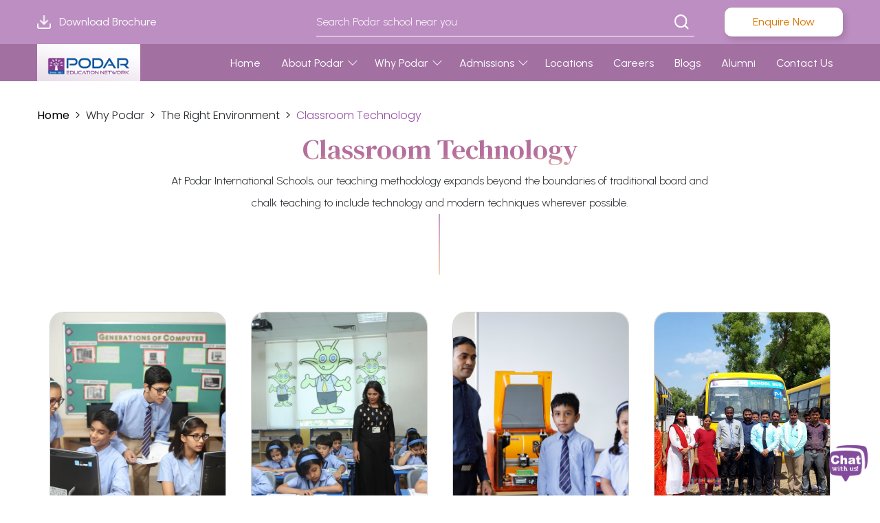

--- FILE ---
content_type: text/html; charset=utf-8
request_url: https://www.podareducation.org/classroom-technology
body_size: 9841
content:

<!DOCTYPE HTML>
<html xmlns="http://www.w3.org/1999/xhtml">
<head id="ctl00_Head1">

<!-- Google Tag Manager -->
<script>(function(w,d,s,l,i){w[l]=w[l]||[];w[l].push({'gtm.start':
new Date().getTime(),event:'gtm.js'});var f=d.getElementsByTagName(s)[0],
j=d.createElement(s),dl=l!='dataLayer'?'&l='+l:'';j.async=true;j.src=
'https://www.googletagmanager.com/gtm.js?id='+i+dl;f.parentNode.insertBefore(j,f);
})(window,document,'script','dataLayer','GTM-N826MV4');</script>
<!-- End Google Tag Manager -->


    <meta name="viewport" content="width=device-width, initial-scale=1" /><meta http-equiv="Content-Type" content="text/html; charset=utf-8" /><title>
	Innovative Classroom Technology | Podar Education Network
</title><meta name='Keywords' content='Classroom Technology' /> 
 <meta name='Description' content='Classroom Technology' /><link rel="canonical" href="https://www.podareducation.org/classroom-technology" /><meta property='og:title' content='Innovative Classroom Technology | Podar Education Network' /><meta property='og:site_name' content='Podar International School' /><meta property='og:url' content='https://www.podareducation.org/classroom-technology' /><meta property='og:description' content='Classroom Technology' /><meta property='og:type' content='website' /><meta property='og:image' content='https://www.podareducation.org/assets/images/podar-logo-3x.png' /><meta name="robots" content="index, follow" />

    <style type="text/css">

        .school-infrastructure .container .cardsWrapper .cardsBox .card .imgWrapper-school-infrastructure 
        {
            height: 300px!important;
            background-repeat: no-repeat;
            background-position: center center;
            background-size: cover;
            border-radius: 20px;
        }

        .rememberThings {
            padding: 100px 0;
        }

        @media screen and (max-width: 1200px) {
            .rememberThings {
                padding: 60px 0;
            }
        }

        .rememberThings.solid {
            background: #fdfbf7;
        }

        .rememberThings .documentBox {
            background: transparent linear-gradient( 285deg, rgba(237, 152, 255, 0.1529411765) 0%, rgba(220, 118, 3, 0.1215686275) 100% ) 0% 0% no-repeat padding-box;
            border-radius: 12px;
            width: 30%;
            margin: 1.65%;
            font-weight: 300;
            font-size: 20px;
            line-height: 1.2;
            color: #9750a6;
            text-align: center;
            padding: 20px;
            display: -webkit-box;
            display: -ms-flexbox;
            display: flex;
            -webkit-box-pack: center;
            -ms-flex-pack: center;
            justify-content: center;
            -webkit-box-align: center;
            -ms-flex-align: center;
            align-items: center;
        }

        .rememberThings .documentBox a
        {
            color: #7d4e87;
            text-decoration: none;
            font-weight: 600;
            text-transform: uppercase;
        }

        @media only screen and (max-width: 1440px) {
            .rememberThings .documentBox {
                font-size: 18px;
            }
        }

        @media only screen and (max-width: 1366px) {
            .rememberThings .documentBox {
                font-size: 16px;
            }
        }

        @media only screen and (max-width: 1200px) {
            .rememberThings .documentBox {
                width: 46.7%;
            }
        }

        @media only screen and (max-width: 768px) {
            .rememberThings .documentBox {
                width: 100%;
            }
        }


    </style>

   

</head>


<link rel="stylesheet" type="text/css" href="/assets/css/about.css">
<link rel="stylesheet" type="text/css" href="/assets/css/homepage.css">
<link rel="stylesheet" type="text/css" href="/assets/css/student-life.css">
<link rel="stylesheet" type="text/css" href="/assets/css/right-faculty.css">
<link rel="stylesheet" type="text/css" href="/assets/css/innovation-center.css">
<link rel="stylesheet" type="text/css" href="/assets/css/school-infrastructure.css">
<link rel="stylesheet" type="text/css" href="/assets/css/edutech.css">
<link rel="stylesheet" type="text/css" href="/assets/css/social-outreach.css">
<link rel="stylesheet" type="text/css" href="/assets/css/right-outcome.css">

<body>

<!-- Google Tag Manager (noscript) -->
<noscript><iframe src="https://www.googletagmanager.com/ns.html?id=GTM-N826MV4"
height="0" width="0" style="display:none;visibility:hidden"></iframe></noscript>
<!-- End Google Tag Manager (noscript) -->


    <!-- Head start -->
    
<meta name="viewport" content="width=device-width, initial-scale=1" />
<script type="text/javascript">
    function searchclick() {
        //alert('Hello alert');
        //alert(window.location.host);
        var hdnid = document.getElementById("hdnCID");
        //alert(hdnid.value);
        if (hdnid.value != "") {
            if (hdnid.value == ("http://" + window.location.host)) {

            }
            else {
                window.open(hdnid.value);
                document.getElementById('hdnCID').value = '';
            }
        }
        else {
            alert("SEARCH YOUR SCHOOL");
        }

    }
</script>

<script type='text/javascript'>

    function DownloadBrochureGoogleTag() {
        window.dataLayer = window.dataLayer || [];
        window.dataLayer.push({
            'event': 'dl - download brochure',
            'cta_location': 'global navigation',         // this should be replaced with values based on each event
            'additional_info': '',         // this should be replaced with values based on each event
            'school_location': ''         // this should be replaced with values based on each event
        });
    }


    function EnquireNowGoogleTag() {
        window.dataLayer = window.dataLayer || [];
        window.dataLayer.push({
            'event': 'dl - enquire now',
            'cta_location': 'global navigation',         // this should be replaced with values based on each event
            'additional_info': '',         // this should be replaced with values based on each event
            'school_location': ''         // this should be replaced with values based on each event
        });
    }

</script>
<!-- Old Content Start  -->
<header id="ctl00_headercontrol_headermainsite" class="fixed-top">
    <div class="utility_nav desktopOnly">
        <div class="container d-flex justify-content-between">
            <div class="left-side d-flex justify-content-between">
                <a class="d-flex justify-content-between text-white" href="https://www.podareducation.org/brochure/corporate" onclick="return DownloadBrochureGoogleTag()" target="_blank">
                    <span class="custom-icon cust-ico-download mr-1">
                        <img src="../assets/images/icons/icon-download.png" alt="download icon" />
                    </span>
                    Download Brochure 
                </a>
                
            </div>
            <div id="ctl00_headercontrol_pnlmain" class="right-side d-flex justify-content-between">
                <form action="" class="form-inline my-2 my-lg-0 d-flex justify-content-between" id="search">
                    <input class="form-control" id="headerSearch" type="search" placeholder="Search Podar school near you" aria-label="Search" />
                    <button class="btn my-2 my-sm-0" type="submit">Search</button>
                </form>
                <a class="btn-secondary" href="/admissions#enquiryForm" onclick="return EnquireNowGoogleTag()">Enquire Now</a>
            </div>
        </div>
    </div>
    <div class="utility_nav tabsBelow fixed-bottom notScrolled">
        <div class="un-content d-flex justify-content-between">
            <a class="search" href="/locations">
                <div class="icon adjustHeight">
                    <img src="../assets/images/icons/icon-search-black.png" alt="search icon" loading="lazy" />
                </div>
                <span>SEARCH SCHOOL</span>
            </a>
            <a class="enquiry" href="/admissions#enquiryForm" onclick="return EnquireNowGoogleTag()">
                <div class="icon">
                    <img src="/assets/images/icons/icon-enquire-now.png" alt="enquire now - click to open a form" loading="lazy" />
                </div>
                <span>ENQUIRE NOW</span>
            </a>
            <a class="admission" href="/admissions">
                <div class="icon">
                    <img src="/assets/images/icons/icon-admissions.png" alt="icon for admissions at podar education - process of enrollment and welcoming new students" loading="lazy" />
                </div>
                <span>ADMISSIONS</span>
            </a>
            <a class="more d-none" href="javascript:;">
                <div class="icon adjustHeight">
                    <img src="/assets/images/icons/icon-more.png" alt="three dot icons" loading="lazy" />
                </div>
                <span>MORE</span>
            </a>
            <div class="moreContent">
                <a href="https://www.podareducation.org/brochure/corporate/" target="_blank" onclick="return DownloadBrochureGoogleTag()">DOWNLOAD BROCHURE</a>

                
            </div>
        </div>
    </div>
    <div class="navigation">
        <div class="container">
            <nav class="navbar navbar-expand-xl">
                <a href="https://www.podareducation.org" id="ctl00_headercontrol_corpologoa" class="navbar-brand corporate">
                    <img src="assets/images/podar-logo-3x.png" id="ctl00_headercontrol_corpologodestop" class="desktopOnly" alt="Logo of Podar Education Network" />
                    <img src="assets/images/podar-logo-3x.png" id="ctl00_headercontrol_corpologotab" class="tabsBelow" alt="Logo of Podar Education Network" />
                </a>
                <button class="navbar-toggler" type="button" data-toggle="collapse" data-target="#navbarNav" aria-controls="navbarNav" aria-expanded="false" aria-label="Toggle navigation">
                    <span class="navbar-toggler-icon"></span>
                </button>
                <div class="collapse navbar-collapse" id="navbarNav">
                    
                    <ul class='navbar-nav'><li class='nav-item'><a class='nav-link' href='https://www.podareducation.org'>Home</a></li><li class='nav-item dropdown'> <a href ='JavaScript:void(0);' class='nav-link dropdown-toggle' data-toggle='dropdown' aria-haspopup='true' aria-expanded='false'>About Podar<i class='icon-down-arrow pl-2'></i></a><ul class='dropdown-menu' aria-labelledby='navbarDropdownMenuLink'><li  ><a href='/about-podar-education-network' class='dropdown-item'> About Us <span class='icon'></span></a></li><li  ><a href= '/about-podar-education-network#chairmans-message' class='dropdown-item'>Chairman's Message <span class='icon'></span></a></li><li  ><a href='/podar-initiatives' class='dropdown-item'> Podar Initiatives <span class='icon'></span></a></li><li  ><a href='/news-all' class='dropdown-item'> News <span class='icon'></span></a></li><li  ><a href='/achievements-and-awards' class='dropdown-item'> Awards <span class='icon'></span></a></li><li  ><a href='/podar-song' class='dropdown-item'> School Song <span class='icon'></span></a></li><li  ><a href='/social-outreach' class='dropdown-item'> Social Outreach <span class='icon'></span></a></li><li  ><a href= 'https://www.podareducation.org/brochure/corporate' class='dropdown-item' target='_blank'>School Brochure <span class='icon'></span></a></li></ul></li><li class='nav-item dropdown'> <a href ='JavaScript:void(0);' class='nav-link dropdown-toggle' data-toggle='dropdown' aria-haspopup='true' aria-expanded='false'>Why Podar<i class='icon-down-arrow pl-2'></i></a><ul class='dropdown-menu' aria-labelledby='navbarDropdownMenuLink'><li class='has-subnav' ><a class='dropdown-item'> The Right Curriculum <span class='icon'></span></a><div class='dropdown-menu' aria-labelledby='navbarDropdownMenuLink'><a class='dropdown-item' href='/digital-learning-at-podar'> Digital Learning</a><a class='dropdown-item' href='/innovation-lab-at-podar'> Innovation Lab</a><a class='dropdown-item' href='/innovative-academic-program-at-podar'> Innovative Academic Programs</a><a class='dropdown-item' href='/art-curriculum-at-podar'> Art Curriculum</a><a class='dropdown-item' href='/thematic-learning-program'> Thematic Learning Program</a><a class='dropdown-item' href='/podar-innovation-center'> Podar Innovation Center</a></div></li><li  ><a href='/the-right-faculty' class='dropdown-item'> The Right Faculty <span class='icon'></span></a></li><li class='has-subnav' ><a class='dropdown-item'> The Right Environment <span class='icon'></span></a><div class='dropdown-menu' aria-labelledby='navbarDropdownMenuLink'><a class='dropdown-item' href='/school-infrastructure'> School Infrastructure</a><a class='dropdown-item' href='/our-labs'> Our Labs</a><a class='dropdown-item' href='/transport-policy'> Transport Policy</a></div></li><li  ><a href='/the-right-approach' class='dropdown-item'> The Right Approach <span class='icon'></span></a></li><li  ><a href='/the-right-skills' class='dropdown-item'> The Right Skills <span class='icon'></span></a></li></ul></li><li class='nav-item dropdown'> <a href ='JavaScript:void(0);' class='nav-link dropdown-toggle' data-toggle='dropdown' aria-haspopup='true' aria-expanded='false'>Admissions<i class='icon-down-arrow pl-2'></i></a><ul class='dropdown-menu' aria-labelledby='navbarDropdownMenuLink'><li  ><a href= '/admissions' class='dropdown-item'>Admissions for AY 2026-27<span class='icon'></span></a></li><li  ><a href='/inter-podar-transfer' class='dropdown-item'> Inter Podar Transfer <span class='icon'></span></a></li><li  ><a href='/fee-structure' class='dropdown-item'> Fee Structure <span class='icon'></span></a></li></ul></li><li class='nav-item'><a href='/locations' class='nav-link'>Locations</a></li></li><li class='nav-item'><a href='http://careers.podareducation.org/' target='_blank' class='nav-link'>Careers</a></li><li class='nav-item'><a href='/blog' class='nav-link'>Blogs</a></li></li><li class='nav-item'><a href='/podar-student-alumni-community' class='nav-link'>Alumni</a></li></li><li class='nav-item'><a href='/contact-us' class='nav-link'>Contact Us</a></li></li></ul>
                </div>
            </nav>
        </div>
    </div>
</header>



    <!-- Head end -->

    <!-- mainCont start -->
    <main class="student-life">
        <!-- banner start -->
        <div class="banner subpage_banner 0">
            <div class="breadcrumbs">
                <div class="container">
                    <nav aria-label='breadcrumb'><ol class='breadcrumb'><li class='breadcrumb-item'><a href='https://www.podareducation.org' >Home</a></li><li class='breadcrumb-item'>Why Podar</li><li class='breadcrumb-item'>The Right Environment</li><li class='breadcrumb-item active d-flex'>Classroom Technology</li></ol></nav>
                </div>
            </div>

            
        </div>
        <!-- banner end -->

        <!-- yellowband start -->
        
        <!-- yellowband end -->
        <main class="right-faculty school-infrastructure edutech">
<div class="banner subpage_banner 0">
<div class="container d-flex align-items-center flex-column">
<h1 class="banner-title gradient-text text-center">Classroom Technology</h1>
<p class="text-center banner-content w-70 fs-25">At Podar International Schools, our teaching methodology expands beyond the boundaries of traditional board and chalk teaching to include technology and modern techniques wherever possible.</p>
<div class="connector"></div>
<!--
<div class="bannerImg"><img class="desktopBelow" src="assets/images/Image 131.png" alt="" /><img class="mobileOnly" src="assets/images/Mask Group 78.png" alt="" /></div>
-->
</div>
</div>
<div class="container d-flex align-items-center flex-column">
<div class="cardsWrapper" style="align-items: stretch;">
<div class="cardsBox">
<div class="card">
<div class="imgWrapper-school-infrastructure" style="background-image: url(https://www.podareducation.org/images/facilities/computerlab.jpg);">
</div>
<div class="card-body text-start">
<h5 class="purple card-title d-none">Computer Labs</h5>
<p class="purple">Nothing sounds crazier than teaching a child robotics and we take it as a pride</p>
<a class="hyperlink-text position-absolute bottom-0 pb-3 border-none text-dark text-decoration-none fw-semibold d-none">Read More
<span class="custom-icon cust-ico-download float-end" style="margin-left: 10px;margin-top: 2px;"><img src="https://www.podareducation.org/assets/images/icons/icon-right-arrow.png" alt="" /></span></a>
</div>
</div>
</div>
<div class="cardsBox">
<div class="card">
<div class="imgWrapper-school-infrastructure" style="background-image: url(https://www.podareducation.org/images/facilities/technology.jpg);">
</div>
<div class="card-body text-start">
<h5 class="purple card-title d-none">Smart Classes</h5>
<p class="purple">To help students understand and visually relate to complex concepts, every classroom has been provided with projectors</p>
<a class="hyperlink-text position-absolute bottom-0 pb-3 border-none text-dark text-decoration-none fw-semibold d-none">Read More
<span class="custom-icon cust-ico-download float-end" style="margin-left: 10px;margin-top: 2px;">
<img src="https://www.podareducation.org/assets/images/icons/icon-right-arrow.png" alt="" /></span></a>
</div>
</div>
</div>
<div class="cardsBox">
<div class="card">
<div class="imgWrapper-school-infrastructure" style="background-image: url(https://www.podareducation.org/assets/images/3d-printers.jpg);">
</div>
<div class="card-body text-start">
<h5 class="purple card-title d-none">Sports Lab</h5>
<p class="purple">Podar International Schools are committed to providing their students with a well-rounded education that includes the latest technology. As a result, Podar International schools have 3D printers in their classrooms.</p>
<a class="hyperlink-text position-absolute bottom-0 pb-3 border-none text-dark text-decoration-none fw-semibold d-none">Read More
<span class="custom-icon cust-ico-download float-end" style="margin-left: 10px;margin-top: 2px;">
<img src="https://www.podareducation.org/assets/images/icons/icon-right-arrow.png" alt="" /></span></a>
</div>
</div>
</div>
<div class="cardsBox">
<div class="card">
<div class="imgWrapper-school-infrastructure" style="background-image: url(https://www.podareducation.org/images/facilities/transport.jpg);">
</div>
<div class="card-body text-start">
<h5 class="purple card-title d-none">Transport Service</h5>
<p class="purple">Do you know we have Visualiser? Which helps the teacher show students 3D things right onto the projector</p>
<a class="hyperlink-text position-absolute bottom-0 pb-3 border-none text-dark text-decoration-none fw-semibold d-none">Read More
<span class="custom-icon cust-ico-download float-end" style="margin-left: 10px;margin-top: 2px;">
<img src="https://www.podareducation.org/assets/images/icons/icon-right-arrow.png" alt="" /></span></a>
</div>
</div>
</div>
</div>
<a class="fs-25 link-text align-items-center d-none" id="loadMore">Load More <span class="custom-icon cust-ico-download mr-1">
<img loading="lazy" src="./assets/images/icons/arrow-forward@2x.png" alt=""  ,="" /></span></a>
</div>
<div class="d-flex align-items-center flex-column my-5">
<h2 class="purple text-center" style="font-size: 2rem;">Sounds Interesting?</h2>
</div>
<div class="d-flex align-items-center flex-column my-5" style="background-color: #f5eff7;">
<div class="recruit-wrapper d-flex justify-content-center flex-column w-full">
<!--
<div class="recruit-head">
<h2 class="recruit-title text-center fs-30 purple">How We Recruit ?</h2>
</div>
-->
<div class="recruit-content" style="padding: 40px;">
<div class="recruit-head">
<h2 class="recruit-title text-center fs-30 purple pb-4 text-uppercase">you know what's more interesting ?</h2>
</div>
<br />
<ol class="bigNumbers flex-col">
     <li class="fs-25">
     <p>We were the first school to introduce 3D printers in the Curriculum</p>
     </li>
     <li class="fs-25">
     <p>To help student explore the possibility of Technology, we keep the timing of each class for 1hr. </p>
     </li>
     <li class="fs-25">
     <p>We not just teach coding, we help each student practise it by participating in a competition.</p>
     </li>
</ol>
</div>
</div>
</div>
<div class="container d-flex align-items-center flex-column">
<div class="cardsWrapper" style="align-items: stretch;">
<div class="cardsBox">
<div class="card">
<div class="imgWrapper-school-infrastructure" style="background-image: url(https://www.podareducation.org/images/facilities/computerlab.jpg);">
</div>
<div class="card-body text-start">
<h5 class="purple card-title d-none">Computer Labs</h5>
<p class="purple">Nothing sounds crazier than teaching a child robotics and we take it as a pride</p>
<a class="hyperlink-text position-absolute bottom-0 pb-3 border-none text-dark text-decoration-none fw-semibold d-none">Read More
<span class="custom-icon cust-ico-download float-end" style="margin-left: 10px;margin-top: 2px;"><img src="https://www.podareducation.org/assets/images/icons/icon-right-arrow.png" alt="" /></span></a>
</div>
</div>
</div>
<div class="cardsBox">
<div class="card">
<div class="imgWrapper-school-infrastructure" style="background-image: url(https://www.podareducation.org/images/facilities/technology.jpg);">
</div>
<div class="card-body text-start">
<h5 class="purple card-title d-none">Smart Classes</h5>
<p class="purple">To help students understand and visually relate to complex concepts, every classroom has been provided with projectors</p>
<a class="hyperlink-text position-absolute bottom-0 pb-3 border-none text-dark text-decoration-none fw-semibold d-none">Read More
<span class="custom-icon cust-ico-download float-end" style="margin-left: 10px;margin-top: 2px;"><img src="https://www.podareducation.org/assets/images/icons/icon-right-arrow.png" alt="" /></span></a>
</div>
</div>
</div>
<div class="cardsBox">
<div class="card">
<div class="imgWrapper-school-infrastructure" style="background-image: url(https://www.podareducation.org/assets/images/3d-printers.jpg);">
</div>
<div class="card-body text-start">
<h5 class="purple card-title d-none">Sports Lab</h5>
<p class="purple">Podar International Schools are committed to providing their students with a well-rounded education that includes the latest technology. As a result, Podar International schools have 3D printers in their classrooms.</p>
<a class="hyperlink-text position-absolute bottom-0 pb-3 border-none text-dark text-decoration-none fw-semibold d-none">Read More
<span class="custom-icon cust-ico-download float-end" style="margin-left: 10px;margin-top: 2px;"><img src="https://www.podareducation.org/assets/images/icons/icon-right-arrow.png" alt="" /></span></a>
</div>
</div>
</div>
<div class="cardsBox">
<div class="card">
<div class="imgWrapper-school-infrastructure" style="background-image: url(https://www.podareducation.org/images/facilities/transport.jpg);">
</div>
<div class="card-body text-start">
<h5 class="purple card-title d-none">Transport Service</h5>
<p class="purple">Do you know we have Visualiser? Which helps the teacher show students 3D things right onto the projector</p>
<a class="hyperlink-text position-absolute bottom-0 pb-3 border-none text-dark text-decoration-none fw-semibold d-none">Read More
<span class="custom-icon cust-ico-download float-end" style="margin-left: 10px;margin-top: 2px;"><img src="https://www.podareducation.org/assets/images/icons/icon-right-arrow.png" alt="" /></span></a>
</div>
</div>
</div>
</div>
<a class="fs-25 link-text align-items-center d-none" id="loadMore">Load More <span class="custom-icon cust-ico-download mr-1">
<img loading="lazy" src="./assets/images/icons/arrow-forward@2x.png" alt=""  ,="" /></span></a>
</div>
<div class="d-flex align-items-center flex-column my-5">
<h2 class="purple text-center" style="font-size: 2rem;">What's new IN TECH?</h2>
</div>
<div class="info-wrapper d-flex justify-content-center flex-column">
<div class="container d-flex align-items-center flex-column">
<div class="info-inner-wrapper d-flex justify-content-center flex-column">
<section class="info-card d-flex justify-content-between align-items-center">
<img class="desktop" src="../../assets/images/rightenvironment/podar-classroom-technology-innovation-lab.jpg" alt="img here" />
<img class="mobile" src="../../assets/images/rightenvironment/podar-classroom-technology-innovation-lab.jpg" alt="img here" />
<div class="content closed">
<h3 class="purple">An Innovation Lab</h3>
<p class="fs-25">At Podar International Schools, our teaching methodology expands beyond the boundaries of traditional board and chalk teaching to include technology and modern techniques wherever possible. To help students understand and visually relate to complex concepts, every classroom has been provided with projectors &amp; visualizers. With the help of such technology we make sure our students have a firm grasp on the subject matter and are able to think in three-dimensional space. The Schools are provided with secure and fast Internet connections secured by Firewalls for security. Each school is equipped with the ICT Lab for computer practicals. The school has a very robust ICT curriculum covering topics ranging from coding, design, web applications, mobile apps and 3D Printing.</p>
<a class="fs-25 hyperlink-text expand" href="javascript:;">Read More</a>
</div>
</section>
</div>
</div>
</div>
<br />
<br />
<section class="life_at_podar empower express">
<div class="container text-center flex flex-column justify-content-center">
<div class="title_30px text-center" style="width: 80%!important;">An extensive gallery for You, where our students are Having fun while Learning</div>
<div class="description text-center d-none">Our skill development courses bridge the gap between curiosity and action, empowering our young learners with the ability to follow their passions. A wide variety of holistic hobby classes are offered to our students</div>
<div class="cardsBox d-flex express slick-slider">
<div class="cardWrapper">
<div class="card"><img src="../../assets/images/rightenvironment/podar-classroom-technology-gallery-1.jpg" alt="Students gallery - students and teachers are communicating" />
<div class="card-body text-start">
<h5 class="card-title d-none">Theatre</h5>
</div>
</div>
</div>
<div class="cardWrapper">
<div class="card"><img src="../../assets/images/rightenvironment/podar-classroom-technology-gallery-2.jpg" alt="Students gallery - students enjoying technologies" />
<div class="card-body text-start">
<h5 class="card-title d-none">Theatre</h5>
</div>
</div>
</div>
<div class="cardWrapper">
<div class="card"><img src="../../assets/images/rightenvironment/podar-classroom-technology-gallery-3.jpg" alt="Students gallery - students testing machine" />
<div class="card-body text-start">
<h5 class="card-title d-none">Theatre</h5>
</div>
</div>
</div>
<div class="cardWrapper">
<div class="card"><img src="../../assets/images/rightenvironment/podar-classroom-technology-gallery-4.jpg" alt="Students gallery - teacher helping students to understand machine" />
<div class="card-body text-start">
<h5 class="card-title d-none">Theatre</h5>
</div>
</div>
</div>
<div class="cardWrapper">
<div class="card"><img src="../../assets/images/rightenvironment/podar-classroom-technology-gallery-5.jpg" alt="Students gallery - students checking binocular" />
<div class="card-body text-start">
<h5 class="card-title d-none">Theatre</h5>
</div>
</div>
</div>
<div class="cardWrapper">
<div class="card"><img src="../../assets/images/rightenvironment/podar-classroom-technology-gallery-6.jpg" alt="Students gallery - student testing mini drone" />
<div class="card-body text-start">
<h5 class="card-title d-none">Theatre</h5>
</div>
</div>
</div>
</div>
</div>
</section>
</main>
        

        
        
        

        
        

        


        
        <div id="ctl00_contactus" class="container d-flex align-items-center flex-column d-none">
            <div class="contactWrapper">
                <div class="contactHead">
                    
                </div>
                <div class="contactContent">
                    
                </div>
            </div>
        </div>
        

        
    </main>

    <!-- mainCont end -->

    
    
    

    
<script type="text/javascript">
    //    if (hasBorderRadius()) { // 1
    //        $("img.roundedCorners").each(function () { // 2
    //            $(this).wrap('<div class="roundedCorners" />'); // 3
    //            var imgSrc = $(this).attr("src"); // 4
    //            var imgHeight = $(this).height(); // 4
    //            var imgWidth = $(this).width(); // 4
    //            $(this).parent()
    //      .css("background-image", "url(" + imgSrc + ")")
    //      .css("background-repeat", "no-repeat")
    //      .css("height", imgHeight + "px")
    //      .css("width", imgWidth + "px"); // 5
    //            $(this).remove(); // 6
    //        });
    //    }
    //document.getElementById("getDynamicYear").textContent = new Date().getFullYear();
</script>
<footer>
    <div class="container podar-state-cities">
        <p class="podar-state-cities-heading">Podar Schools In</p>
        <p class="podar-state-cities-list">
            <a href="https://www.podareducation.org/schools-in-andhrapradesh" target="_blank">Andhra Pradesh</a> |            
            <a href="https://www.podareducation.org/schools-in-bihar" target="_blank">Bihar</a> |            
            <a href="https://www.podareducation.org/schools-in-chhattisgarh" target="_blank">Chhattisgarh</a> |            
            <a href="https://www.podareducation.org/schools-in-goa" target="_blank">Goa</a> |            
            <a href="https://www.podareducation.org/schools-in-gujarat" target="_blank">Gujarat</a> |            
            <a href="https://www.podareducation.org/schools-in-karnataka" target="_blank">Karnataka</a> |            
            <a href="https://www.podareducation.org/schools-in-madhyapradesh" target="_blank">Madhya Pradesh</a> |            
            <a href="https://www.podareducation.org/schools-in-maharashtra" target="_blank">Maharashtra</a> |            
            <a href="https://www.podareducation.org/schools-in-punjab" target="_blank">Punjab</a> |            
            <a href="https://www.podareducation.org/schools-in-telangana" target="_blank">Telangana</a> |            
            <a href="https://www.podareducation.org/schools-in-westbengal" target="_blank">West Bengal</a>
        </p>

    </div>
    <div class="container d-flex flex-wrap justify-content-between">
        <div class="left-side w-60">
            
            <p class="title" style="font-size: 22px; font-weight: 500;">Contact Us</p>

            <p>Podar Centre, 85, Chamarbaug Post Office Lane,<br />
Dr. Ambedkar Road, Parel.<br />
Mumbai - 400012. Maharashtra. India</p>
<p><strong>Email Address</strong> : <a href="&#109;&#97;&#105;&#108;&#116;&#111;&#58;&#97;&#100;&#109;&#105;&#115;&#115;&#105;&#111;&#110;&#115;&#64;&#112;&#111;&#100;&#97;&#114;&#46;&#111;&#114;&#103;">admissions@podar.org</a><br />
<strong>Telephone No</strong> : <a href="tel:022 43330000">022 43330000</a></p>
            
        </div>
        <div class="right-side w-40">
            
            <p class="title" style="font-size: 22px; font-weight: 500;">Quick Links</p>
            <div class="footer-links d-flex">
                <div class="col d-flex flex-column">
                    <a href="/about-podar-education-network">About Us </a>
                    <a href="/the-right-students-life">Why Podar </a>
                    <a href="https://www.podareducation.org/brochure/corporate" target="_blank">Download Brochure </a>
                    <a href="/transport-policy">Transport Policy </a>
                    <a href="http://careers.podareducation.org/" target="_blank">Careers</a>
                </div>
                <div class="col d-flex flex-column">
                    
                    <a href="/admissions">Admissions </a>
                    
                    <a href="/locations">Locations </a>
                    
                    <a href="/faqs">FAQs </a>
                    <a href="/blog" target="_blank">Blogs</a>
                </div>
            </div>
        </div>
        <div class="social_links w-100 d-flex justify-content-center">
            <a href="https://www.facebook.com/podargroupofschools/" aria-label="faccebook" target="_blank">
                <img src="/assets/images/icons/icon-faccebook.png" alt="facebook icon" loading="lazy"></a>
            <a href="https://twitter.com/PodarIndia" aria-label="twitter" target="_blank">
                <img src="/assets/images/icons/icon-twitter.png" alt="twitter icon" loading="lazy"></a>
            <a href="https://www.linkedin.com/company/podar-education-network-pvt-ltd/" aria-label="linkedin" target="_blank">
                <img src="/assets/images/icons/icon-linkedin.png" alt="podar educationa linkedin profile link" loading="lazy"></a>
            <a href="https://www.instagram.com/podargroupofschools/" aria-label="instagram" target="_blank">
                <img src="/assets/images/icons/icon-instagram.png" alt="instagram icon" loading="lazy"></a>
            <a href="https://www.youtube.com/channel/UCCvN-nw89aKX95l-NC_jWRw" aria-label="youtube" target="_blank">
                <img src="/assets/images/icons/icon-youtube.png" alt="youtube icon - click to open podar education youtube channel" loading="lazy"></a>

        </div>
        <div class="copyrights w-100 d-flex justify-content-center">
            <p>@Copyright 2026.</p>
            <a href="/privacypolicy" target="_blank">Privacy Policy </a>
            <a href="/terms-and-conditions" target="_blank">Terms & Conditions</a>
        </div>
        
        
    </div>
</footer>
<!-- Footer Start -->

<!-- Footer End -->





<!--Start of Fresh Chat Script-->


<img id="haptikimg" onclick="openChat()" src="https://www.podareducation.org/images/podar-education-network-admission-open.png?w=72&h=72" class="haptik-custom-icon" alt="live chat icon">
<style>
    .haptik-custom-icon {
        position: fixed;
        right: 1%;
        /*bottom: 1%;*/
        bottom: 2%;
        /*padding: 30px;*/
        width: 65px;
        height: 65px;
        cursor: pointer;
        z-index: 9999;
    }

    @media only screen and (max-width: 600px) {
        .haptik-custom-icon {
            position: fixed;
            right: 1%;
            /*bottom: 1%;*/
            bottom: 20%;
            /*padding: 30px;*/
            width: 65px;
            height: 65px;
            cursor: pointer;
            z-index: 9999;
        }
    }
</style>

<script>
    function openChat() {
        HaptikSDK.show()
    }
</script>
<script>
    function closeChat() {
        HaptikSDK.hide()
    }
</script>

<script>
    //window.haptikInitSettings = {
    //    "business-id": "6533",
    //    "client-id": "3472d79345c12abc847a96323b14a4ad7fafe8c1",
    //    "base-url": "https://staging.hellohaptik.com/",
    //    "custom-button": true
    //};
    //Live
    window.haptikInitSettings = {
        "business-id": "6533",
        "client-id": "9e42c607efd94562a57a68c6f250f78f1803858a",
        "base-url": "https://api.haptikapi.com",
        "custom-button": true
    };
</script>
<script
    type="text/javascript"
    charset="UTF-8"
    src="https://toolassets.haptikapi.com/platform/javascript-xdk/production/loader.js">
</script>

<!--End of Fresh Chat Script-->








    <script src="/assets/js/jquery-3.6.1.min.js"></script>
    <script src="https://cdn.jsdelivr.net/npm/@popperjs/core@2.11.6/dist/umd/popper.min.js"
        integrity="sha384-oBqDVmMz9ATKxIep9tiCxS/Z9fNfEXiDAYTujMAeBAsjFuCZSmKbSSUnQlmh/jp3"
        crossorigin="anonymous"></script>
    <script src="https://cdn.jsdelivr.net/npm/bootstrap@5.2.1/dist/js/bootstrap.min.js"
        integrity="sha384-7VPbUDkoPSGFnVtYi0QogXtr74QeVeeIs99Qfg5YCF+TidwNdjvaKZX19NZ/e6oz"
        crossorigin="anonymous"></script>
    <script src="/assets/js/carousel/slick.min.js"></script>
    <script src="/assets/js/main.js"></script>
    <script src="/assets/js/search.js"></script>
</body>
</html>



--- FILE ---
content_type: text/css
request_url: https://www.podareducation.org/assets/css/homepage.css
body_size: 52218
content:
@import url(https://fonts.googleapis.com/css2?family=DM+Serif+Text&family=Poppins:wght@100;200;300;400;500;600;700;800;900&family=Urbanist:wght@100;200;300;400;500;600;700;800;900&display=swap);
@charset "UTF-8";
/*!
 * Bootstrap  v5.2.0 (https://getbootstrap.com/)
 * Copyright 2011-2022 The Bootstrap Authors
 * Copyright 2011-2022 Twitter, Inc.
 * Licensed under MIT (https://github.com/twbs/bootstrap/blob/main/LICENSE)
 */
.bigNumbers {
    counter-reset: index;
    list-style-type: none;
    margin-left: 0;
    padding-left: 0;
    position: relative
}

    .bigNumbers li {
        position: relative;
        display: -webkit-box;
        display: -ms-flexbox;
        display: flex;
        -webkit-box-align: center;
        -ms-flex-align: center;
        align-items: center;
        counter-increment: listCounter;
        padding-left: 80px;
        min-height: 80px
    }

        .bigNumbers li:not(:last-child) {
            margin-bottom: 67px
        }

            .bigNumbers li:not(:last-child):after {
                content: "";
                background: #fff0 -webkit-gradient(linear,left top,left bottom,from(rgb(131 41 150 / .4862745098)),to(rgb(220 118 3 / .3215686275))) 0% 0% no-repeat padding-box;
                background: #fff0 linear-gradient(180deg,rgb(131 41 150 / .4862745098) 0%,rgb(220 118 3 / .3215686275) 100%) 0% 0% no-repeat padding-box;
                height: 100%;
                width: 1px;
                position: absolute;
                top: 100%;
                left: 25px;
                display: block
            }

        .bigNumbers li:before {
            font-size: 60px;
            color: #fff;
            font-weight: 300;
            font-family: "Urbanist",sans-serif;
            text-shadow: 2px 0 #832996,-2px 0 #832996,0 2px #832996,0 -2px #832996,1px 1px #832996,-1px -1px #832996,1px -1px #832996,-1px 1px #832996;
            text-align: center;
            counter-increment: index;
            content: "0" counters(index,".",decimal);
            margin-right: 20px;
            display: -webkit-box;
            display: -ms-flexbox;
            display: flex;
            -webkit-box-align: center;
            -ms-flex-align: center;
            align-items: center;
            line-height: 1;
            -webkit-box-pack: center;
            -ms-flex-pack: center;
            justify-content: center;
            position: absolute;
            top: 50%;
            left: 0;
            width: 50px;
            -webkit-transform: translate(0%,-50%);
            transform: translate(0%,-50%);
            background: #fff;
            height: 100%
        }

@media only screen and (max-width:1440px) {
    .bigNumbers li:before {
        font-size: 50px
    }
}

@media only screen and (max-width:1336px) {
    .bigNumbers li:before {
        font-size: 40px
    }
}

.form-control.form-check-input {
    border-color: #dc7603
}

    .form-control.form-check-input.is-valid, .form-control.form-check-input:valid {
        background: none;
        border-color: #dc7603
    }

:root {
    --bs-blue: #0d6efd;
    --bs-indigo: #6610f2;
    --bs-purple: #6f42c1;
    --bs-pink: #d63384;
    --bs-red: #dc3545;
    --bs-orange: #dc7603;
    --bs-yellow: #ffc107;
    --bs-green: #198754;
    --bs-teal: #20c997;
    --bs-cyan: #0dcaf0;
    --bs-black: #000;
    --bs-white: #fff;
    --bs-gray: #6c757d;
    --bs-gray-dark: #343a40;
    --bs-gray-100: #f8f9fa;
    --bs-gray-200: #e9ecef;
    --bs-gray-300: #dee2e6;
    --bs-gray-400: #ced4da;
    --bs-gray-500: #adb5bd;
    --bs-gray-600: #6c757d;
    --bs-gray-700: #495057;
    --bs-gray-800: #343a40;
    --bs-gray-900: #212529;
    --bs-primary: #0d6efd;
    --bs-secondary: #6c757d;
    --bs-success: #dc7603;
    --bs-info: #0dcaf0;
    --bs-warning: #ffc107;
    --bs-danger: #dc3545;
    --bs-light: #f8f9fa;
    --bs-dark: #212529;
    --bs-primary-rgb: 13, 110, 253;
    --bs-secondary-rgb: 108, 117, 125;
    --bs-success-rgb: 220, 118, 3;
    --bs-info-rgb: 13, 202, 240;
    --bs-warning-rgb: 255, 193, 7;
    --bs-danger-rgb: 220, 53, 69;
    --bs-light-rgb: 248, 249, 250;
    --bs-dark-rgb: 33, 37, 41;
    --bs-white-rgb: 255, 255, 255;
    --bs-black-rgb: 0, 0, 0;
    --bs-body-color-rgb: 33, 37, 41;
    --bs-body-bg-rgb: 255, 255, 255;
    --bs-font-sans-serif: system-ui, -apple-system, "Segoe UI", Roboto, "Helvetica Neue", "Noto Sans", "Liberation Sans", Arial, sans-serif, "Apple Color Emoji", "Segoe UI Emoji", "Segoe UI Symbol", "Noto Color Emoji";
    --bs-font-monospace: SFMono-Regular, Menlo, Monaco, Consolas, "Liberation Mono", "Courier New", monospace;
    --bs-gradient: linear-gradient( 180deg, rgba(255, 255, 255, 0.15), rgba(255, 255, 255, 0) );
    --bs-body-font-family: Urbanist, sans-serif;
    --bs-body-font-size: 1rem;
    --bs-body-font-weight: 400;
    --bs-body-line-height: 1.5;
    --bs-body-color: #212529;
    --bs-body-bg: #fff;
    --bs-border-width: 1px;
    --bs-border-style: solid;
    --bs-border-color: #dee2e6;
    --bs-border-color-translucent: rgba(0, 0, 0, 0.175);
    --bs-border-radius: 0.375rem;
    --bs-border-radius-sm: 0.25rem;
    --bs-border-radius-lg: 0.5rem;
    --bs-border-radius-xl: 1rem;
    --bs-border-radius-2xl: 2rem;
    --bs-border-radius-pill: 50rem;
    --bs-link-color: #0d6efd;
    --bs-link-hover-color: #0a58ca;
    --bs-code-color: #d63384;
    --bs-highlight-bg: #fff3cd
}

*, :after, :before {
    -webkit-box-sizing: border-box;
    box-sizing: border-box
}

body {
    margin: 0;
    font-family: var(--bs-body-font-family);
    font-size: var(--bs-body-font-size);
    font-weight: var(--bs-body-font-weight);
    line-height: var(--bs-body-line-height);
    color: var(--bs-body-color);
    text-align: var(--bs-body-text-align);
    background-color: var(--bs-body-bg);
    -webkit-text-size-adjust: 100%;
    -webkit-tap-highlight-color: #fff0
}

hr {
    margin: 1rem 0;
    color: inherit;
    border: 0;
    border-top: 1px solid;
    opacity: .25
}

.h1, .h2, .h3, .h4, .h5, .h6, h1, h2, h3, h4, h5, h6 {
    margin-top: 0;
    margin-bottom: .5rem;
    font-weight: 500;
    line-height: 1.2
}

.h1, h1 {
    font-size: calc(1.4375rem + 2.25vw)
}

@media (min-width:1200px) {
    .h1, h1 {
        font-size: 3.125rem
    }
}

.h2, h2 {
    font-size: calc(1.3125rem + 0.75vw)
}

@media (min-width:1200px) {
    .h2, h2 {
        font-size: 1.875rem
    }
}

.h3, h3 {
    font-size: calc(1.28125rem + 0.375vw)
}

@media (min-width:1200px) {
    .h3, h3 {
        font-size: 1.5625rem
    }
}

.h4, h4 {
    font-size: calc(1.2625rem + 0.15vw)
}

@media (min-width:1200px) {
    .h4, h4 {
        font-size: 1.375rem
    }
}

.h5, h5 {
    font-size: 1.125rem
}

.h6, h6 {
    font-size: 1rem
}

p {
    margin-top: 0;
    margin-bottom: 1rem
}

    p:last-child {
        margin-bottom: 0
    }

abbr[title] {
    -webkit-text-decoration: underline dotted;
    text-decoration: underline dotted;
    cursor: help;
    -webkit-text-decoration-skip-ink: none;
    text-decoration-skip-ink: none
}

address {
    margin-bottom: 1rem;
    font-style: normal;
    line-height: inherit
}

ol, ul {
    padding-left: 2rem
}

dl, ol, ul {
    margin-top: 0;
    margin-bottom: 1rem
}

    ol ol, ol ul, ul ol, ul ul {
        margin-bottom: 0
    }

dt {
    font-weight: 700
}

dd {
    margin-bottom: .5rem;
    margin-left: 0
}

blockquote {
    margin: 0 0 1rem
}

b, strong {
    font-weight: bolder
}

.small, small {
    font-size: .875em
}

.mark, mark {
    padding: .1875em;
    background-color: var(--bs-highlight-bg)
}

sub, sup {
    position: relative;
    font-size: .75em;
    line-height: 0;
    vertical-align: baseline
}

sub {
    bottom: -.25em
}

sup {
    top: -.5em
}

a {
    color: var(--bs-link-color);
    text-decoration: underline
}

    a:hover {
        color: var(--bs-link-hover-color)
    }

    a:not([href]):not([class]), a:not([href]):not([class]):hover {
        color: inherit;
        text-decoration: none
    }

code, kbd, pre, samp {
    font-family: var(--bs-font-monospace);
    font-size: 1em
}

pre {
    display: block;
    margin-top: 0;
    margin-bottom: 1rem;
    overflow: auto;
    font-size: .875em
}

    pre code {
        font-size: inherit;
        color: inherit;
        word-break: normal
    }

code {
    font-size: .875em;
    color: var(--bs-code-color);
    word-wrap: break-word
}

a > code {
    color: inherit
}

kbd {
    padding: .1875rem .375rem;
    font-size: .875em;
    color: var(--bs-body-bg);
    background-color: var(--bs-body-color);
    border-radius: .25rem
}

    kbd kbd {
        padding: 0;
        font-size: 1em
    }

figure {
    margin: 0 0 1rem
}

img, svg {
    vertical-align: middle
}

table {
    caption-side: bottom;
    border-collapse: collapse
}

caption {
    padding-top: .5rem;
    padding-bottom: .5rem;
    color: #6c757d;
    text-align: left
}

th {
    text-align: inherit;
    text-align: -webkit-match-parent
}

tbody, td, tfoot, th, thead, tr {
    border-color: inherit;
    border-style: solid;
    border-width: 0
}

label {
    display: inline-block
}

button {
    border-radius: 0
}

    button:focus:not(:focus-visible) {
        outline: 0
    }

button, input, optgroup, select, textarea {
    margin: 0;
    font-family: inherit;
    font-size: inherit;
    line-height: inherit
}

button, select {
    text-transform: none
}

[role="button"] {
    cursor: pointer
}

select {
    word-wrap: normal
}

    select:disabled {
        opacity: 1
    }

[list]:not([type="date"]):not([type="datetime-local"]):not([type="month"]):not([type="week"]):not([type="time"])::-webkit-calendar-picker-indicator {
    display: none !important
}

[type="button"], [type="reset"], [type="submit"], button {
    -webkit-appearance: button
}

    [type="button"]:not(:disabled), [type="reset"]:not(:disabled), [type="submit"]:not(:disabled), button:not(:disabled) {
        cursor: pointer
    }

::-moz-focus-inner {
    padding: 0;
    border-style: none
}

textarea {
    resize: vertical
}

fieldset {
    min-width: 0;
    padding: 0;
    margin: 0;
    border: 0
}

legend {
    float: left;
    width: 100%;
    padding: 0;
    margin-bottom: .5rem;
    font-size: calc(1.275rem + 0.3vw);
    line-height: inherit
}

@media (min-width:1200px) {
    legend {
        font-size: 1.5rem
    }
}

legend + * {
    clear: left
}

::-webkit-datetime-edit-day-field, ::-webkit-datetime-edit-fields-wrapper, ::-webkit-datetime-edit-hour-field, ::-webkit-datetime-edit-minute, ::-webkit-datetime-edit-month-field, ::-webkit-datetime-edit-text, ::-webkit-datetime-edit-year-field {
    padding: 0
}

::-webkit-inner-spin-button {
    height: auto
}

[type="search"] {
    outline-offset: -2px;
    -webkit-appearance: textfield
}

::-webkit-search-decoration {
    -webkit-appearance: none
}

::-webkit-color-swatch-wrapper {
    padding: 0
}

::-webkit-file-upload-button {
    font: inherit;
    -webkit-appearance: button
}

::file-selector-button {
    font: inherit;
    -webkit-appearance: button
}

output {
    display: inline-block
}

iframe {
    border: 0
}

summary {
    display: list-item;
    cursor: pointer
}

progress {
    vertical-align: baseline
}

[hidden] {
    display: none !important
}

.lead {
    font-size: 1.25rem;
    font-weight: 300
}

.display-1 {
    font-size: calc(1.625rem + 4.5vw);
    font-weight: 300;
    line-height: 1.2
}

@media (min-width:1200px) {
    .display-1 {
        font-size: 5rem
    }
}

.display-2 {
    font-size: calc(1.575rem + 3.9vw);
    font-weight: 300;
    line-height: 1.2
}

@media (min-width:1200px) {
    .display-2 {
        font-size: 4.5rem
    }
}

.display-3 {
    font-size: calc(1.525rem + 3.3vw);
    font-weight: 300;
    line-height: 1.2
}

@media (min-width:1200px) {
    .display-3 {
        font-size: 4rem
    }
}

.display-4 {
    font-size: calc(1.475rem + 2.7vw);
    font-weight: 300;
    line-height: 1.2
}

@media (min-width:1200px) {
    .display-4 {
        font-size: 3.5rem
    }
}

.display-5 {
    font-size: calc(1.425rem + 2.1vw);
    font-weight: 300;
    line-height: 1.2
}

@media (min-width:1200px) {
    .display-5 {
        font-size: 3rem
    }
}

.display-6 {
    font-size: calc(1.375rem + 1.5vw);
    font-weight: 300;
    line-height: 1.2
}

@media (min-width:1200px) {
    .display-6 {
        font-size: 2.5rem
    }
}

.list-unstyled {
    padding-left: 0;
    list-style: none
}

.list-inline {
    padding-left: 0;
    list-style: none
}

.list-inline-item {
    display: inline-block
}

    .list-inline-item:not(:last-child) {
        margin-right: .5rem
    }

.initialism {
    font-size: .875em;
    text-transform: uppercase
}

.blockquote {
    margin-bottom: 1rem;
    font-size: 1.25rem
}

    .blockquote > :last-child {
        margin-bottom: 0
    }

.blockquote-footer {
    margin-top: -1rem;
    margin-bottom: 1rem;
    font-size: .875em;
    color: #6c757d
}

    .blockquote-footer:before {
        content: "— "
    }

.img-fluid {
    max-width: 100%;
    height: auto
}

.img-thumbnail {
    padding: .25rem;
    background-color: #fff;
    border: 1px solid var(--bs-border-color);
    border-radius: .375rem;
    max-width: 100%;
    height: auto
}

.figure {
    display: inline-block
}

.figure-img {
    margin-bottom: .5rem;
    line-height: 1
}

.figure-caption {
    font-size: .875em;
    color: #6c757d
}

.container, .container-fluid, .container-lg, .container-md, .container-sm, .container-xl, .container-xxl {
    --bs-gutter-x: 1.5rem;
    --bs-gutter-y: 0;
    width: 100%;
    padding-right: calc(var(--bs-gutter-x) * 0.5);
    padding-left: calc(var(--bs-gutter-x) * 0.5);
    margin-right: auto;
    margin-left: auto
}

@media (min-width:576px) {
    .container, .container-sm {
        max-width: 540px
    }
}

@media (min-width:768px) {
    .container, .container-md, .container-sm {
        max-width: 720px
    }
}

@media (min-width:992px) {
    .container, .container-lg, .container-md, .container-sm {
        max-width: 960px
    }
}

@media (min-width:1200px) {
    .container, .container-lg, .container-md, .container-sm, .container-xl {
        max-width: 1140px
    }
}

@media (min-width:1640px) {
    .container, .container-lg, .container-md, .container-sm, .container-xl, .container-xxl {
        max-width: 1640px
    }
}

.table {
    --bs-table-color: var(--bs-body-color);
    --bs-table-bg: transparent;
    --bs-table-border-color: var(--bs-border-color);
    --bs-table-accent-bg: transparent;
    --bs-table-striped-color: var(--bs-body-color);
    --bs-table-striped-bg: rgba(0, 0, 0, 0.05);
    --bs-table-active-color: var(--bs-body-color);
    --bs-table-active-bg: rgba(0, 0, 0, 0.1);
    --bs-table-hover-color: var(--bs-body-color);
    --bs-table-hover-bg: rgba(0, 0, 0, 0.075);
    width: 100%;
    margin-bottom: 1rem;
    color: var(--bs-table-color);
    vertical-align: top;
    border-color: var(--bs-table-border-color)
}

    .table > :not(caption) > * > * {
        padding: .5rem .5rem;
        background-color: var(--bs-table-bg);
        border-bottom-width: 1px;
        -webkit-box-shadow: inset 0 0 0 9999px var(--bs-table-accent-bg);
        box-shadow: inset 0 0 0 9999px var(--bs-table-accent-bg)
    }

    .table > tbody {
        vertical-align: inherit
    }

    .table > thead {
        vertical-align: bottom
    }

.table-group-divider {
    border-top: 2px solid currentcolor
}

.caption-top {
    caption-side: top
}

.table-sm > :not(caption) > * > * {
    padding: .25rem .25rem
}

.table-bordered > :not(caption) > * {
    border-width: 1px 0
}

    .table-bordered > :not(caption) > * > * {
        border-width: 0 1px
    }

.table-borderless > :not(caption) > * > * {
    border-bottom-width: 0
}

.table-borderless > :not(:first-child) {
    border-top-width: 0
}

.table-striped > tbody > tr:nth-of-type(odd) > * {
    --bs-table-accent-bg: var(--bs-table-striped-bg);
    color: var(--bs-table-striped-color)
}

.table-striped-columns > :not(caption) > tr > :nth-child(2n) {
    --bs-table-accent-bg: var(--bs-table-striped-bg);
    color: var(--bs-table-striped-color)
}

.table-active {
    --bs-table-accent-bg: var(--bs-table-active-bg);
    color: var(--bs-table-active-color)
}

.table-hover > tbody > tr:hover > * {
    --bs-table-accent-bg: var(--bs-table-hover-bg);
    color: var(--bs-table-hover-color)
}

.table-primary {
    --bs-table-color: #000;
    --bs-table-bg: #cfe2ff;
    --bs-table-border-color: #bacbe6;
    --bs-table-striped-bg: #c5d7f2;
    --bs-table-striped-color: #000;
    --bs-table-active-bg: #bacbe6;
    --bs-table-active-color: #000;
    --bs-table-hover-bg: #bfd1ec;
    --bs-table-hover-color: #000;
    color: var(--bs-table-color);
    border-color: var(--bs-table-border-color)
}

.table-secondary {
    --bs-table-color: #000;
    --bs-table-bg: #e2e3e5;
    --bs-table-border-color: #cbccce;
    --bs-table-striped-bg: #d7d8da;
    --bs-table-striped-color: #000;
    --bs-table-active-bg: #cbccce;
    --bs-table-active-color: #000;
    --bs-table-hover-bg: #d1d2d4;
    --bs-table-hover-color: #000;
    color: var(--bs-table-color);
    border-color: var(--bs-table-border-color)
}

.table-success {
    --bs-table-color: #000;
    --bs-table-bg: #f8e4cd;
    --bs-table-border-color: #dfcdb9;
    --bs-table-striped-bg: #ecd9c3;
    --bs-table-striped-color: #000;
    --bs-table-active-bg: #dfcdb9;
    --bs-table-active-color: #000;
    --bs-table-hover-bg: #e5d3be;
    --bs-table-hover-color: #000;
    color: var(--bs-table-color);
    border-color: var(--bs-table-border-color)
}

.table-info {
    --bs-table-color: #000;
    --bs-table-bg: #cff4fc;
    --bs-table-border-color: #badce3;
    --bs-table-striped-bg: #c5e8ef;
    --bs-table-striped-color: #000;
    --bs-table-active-bg: #badce3;
    --bs-table-active-color: #000;
    --bs-table-hover-bg: #bfe2e9;
    --bs-table-hover-color: #000;
    color: var(--bs-table-color);
    border-color: var(--bs-table-border-color)
}

.table-warning {
    --bs-table-color: #000;
    --bs-table-bg: #fff3cd;
    --bs-table-border-color: #e6dbb9;
    --bs-table-striped-bg: #f2e7c3;
    --bs-table-striped-color: #000;
    --bs-table-active-bg: #e6dbb9;
    --bs-table-active-color: #000;
    --bs-table-hover-bg: #ece1be;
    --bs-table-hover-color: #000;
    color: var(--bs-table-color);
    border-color: var(--bs-table-border-color)
}

.table-danger {
    --bs-table-color: #000;
    --bs-table-bg: #f8d7da;
    --bs-table-border-color: #dfc2c4;
    --bs-table-striped-bg: #eccccf;
    --bs-table-striped-color: #000;
    --bs-table-active-bg: #dfc2c4;
    --bs-table-active-color: #000;
    --bs-table-hover-bg: #e5c7ca;
    --bs-table-hover-color: #000;
    color: var(--bs-table-color);
    border-color: var(--bs-table-border-color)
}

.table-light {
    --bs-table-color: #000;
    --bs-table-bg: #f8f9fa;
    --bs-table-border-color: #dfe0e1;
    --bs-table-striped-bg: #ecedee;
    --bs-table-striped-color: #000;
    --bs-table-active-bg: #dfe0e1;
    --bs-table-active-color: #000;
    --bs-table-hover-bg: #e5e6e7;
    --bs-table-hover-color: #000;
    color: var(--bs-table-color);
    border-color: var(--bs-table-border-color)
}

.table-dark {
    --bs-table-color: #fff;
    --bs-table-bg: #212529;
    --bs-table-border-color: #373b3e;
    --bs-table-striped-bg: #2c3034;
    --bs-table-striped-color: #fff;
    --bs-table-active-bg: #373b3e;
    --bs-table-active-color: #fff;
    --bs-table-hover-bg: #323539;
    --bs-table-hover-color: #fff;
    color: var(--bs-table-color);
    border-color: var(--bs-table-border-color)
}

.table-responsive {
    overflow-x: auto;
    -webkit-overflow-scrolling: touch
}

@media (max-width:575.98px) {
    .table-responsive-sm {
        overflow-x: auto;
        -webkit-overflow-scrolling: touch
    }
}

@media (max-width:767.98px) {
    .table-responsive-md {
        overflow-x: auto;
        -webkit-overflow-scrolling: touch
    }
}

@media (max-width:991.98px) {
    .table-responsive-lg {
        overflow-x: auto;
        -webkit-overflow-scrolling: touch
    }
}

@media (max-width:1199.98px) {
    .table-responsive-xl {
        overflow-x: auto;
        -webkit-overflow-scrolling: touch
    }
}

@media (max-width:1639.98px) {
    .table-responsive-xxl {
        overflow-x: auto;
        -webkit-overflow-scrolling: touch
    }
}

.form-label {
    margin-bottom: 10px;
    font-size: 1.125rem;
    font-weight: 300;
    color: #dc7603
}

@media screen and (max-width:768px) {
    .form-label {
        font-size: 14px;
        margin: 0 0 5px
    }
}

.form-label span {
    color: red
}

.col-form-label {
    padding-top: calc(0.375rem + 1px);
    padding-bottom: calc(0.375rem + 1px);
    margin-bottom: 0;
    font-size: inherit;
    font-weight: 300;
    line-height: 1.2;
    color: #dc7603
}

.col-form-label-lg {
    padding-top: calc(0.5rem + 1px);
    padding-bottom: calc(0.5rem + 1px);
    font-size: 1.25rem
}

.col-form-label-sm {
    padding-top: calc(0.25rem + 1px);
    padding-bottom: calc(0.25rem + 1px);
    font-size: .875rem
}

.form-text {
    font-size: 1.125rem;
    font-weight: 300;
    color: #333
}

.form-control {
    display: block;
    width: 100%;
    padding: 18px;
    font-size: 1.25rem;
    font-weight: 300;
    line-height: 1.2;
    color: #333;
    background-color: #fff;
    background-clip: padding-box;
    border: 1px solid rgb(51 51 51 / .27);
    -webkit-appearance: none;
    -moz-appearance: none;
    appearance: none;
    border-radius: 6px;
    -webkit-transition: border-color 0.15s ease-in-out,-webkit-box-shadow 0.15s ease-in-out;
    transition: border-color 0.15s ease-in-out,-webkit-box-shadow 0.15s ease-in-out;
    transition: border-color 0.15s ease-in-out,box-shadow 0.15s ease-in-out;
    transition: border-color 0.15s ease-in-out,box-shadow 0.15s ease-in-out,-webkit-box-shadow 0.15s ease-in-out
}

@media screen and (max-width:768px) {
    .form-control {
        padding: 10px;
        font-size: 16px
    }
}

.form-control[type="file"] {
    overflow: hidden
}

    .form-control[type="file"]:not(:disabled):not([readonly]) {
        cursor: pointer
    }

.form-control:focus {
    color: #333;
    background-color: #fff;
    border-color: #86b7fe;
    outline: 0;
    -webkit-box-shadow: 0 0 0 .25rem rgb(13 110 253 / .25);
    box-shadow: 0 0 0 .25rem rgb(13 110 253 / .25)
}

.form-control::-webkit-date-and-time-value {
    height: 1.2em
}

.form-control::-webkit-input-placeholder {
    color: #6c757d;
    opacity: 1
}

.form-control::-moz-placeholder {
    color: #6c757d;
    opacity: 1
}

.form-control:-ms-input-placeholder {
    color: #6c757d;
    opacity: 1
}

.form-control::-ms-input-placeholder {
    color: #6c757d;
    opacity: 1
}

.form-control::placeholder {
    color: #6c757d;
    opacity: 1
}

.form-control:disabled {
    color: #000;
    background-color: #e9ecef;
    opacity: 1
}

.form-control::-webkit-file-upload-button {
    padding: .375rem .75rem;
    margin: -.375rem -.75rem;
    -webkit-margin-end: .75rem;
    margin-inline-end: .75rem;
    color: #333;
    background-color: #e9ecef;
    pointer-events: none;
    border-color: inherit;
    border-style: solid;
    border-width: 0;
    border-inline-end-width: 1px;
    border-radius: 0;
    -webkit-transition: color 0.15s ease-in-out,background-color 0.15s ease-in-out,border-color 0.15s ease-in-out,-webkit-box-shadow 0.15s ease-in-out;
    transition: color 0.15s ease-in-out,background-color 0.15s ease-in-out,border-color 0.15s ease-in-out,-webkit-box-shadow 0.15s ease-in-out;
    transition: color 0.15s ease-in-out,background-color 0.15s ease-in-out,border-color 0.15s ease-in-out,box-shadow 0.15s ease-in-out;
    transition: color 0.15s ease-in-out,background-color 0.15s ease-in-out,border-color 0.15s ease-in-out,box-shadow 0.15s ease-in-out,-webkit-box-shadow 0.15s ease-in-out
}

.form-control::file-selector-button {
    padding: .375rem .75rem;
    margin: -.375rem -.75rem;
    -webkit-margin-end: .75rem;
    margin-inline-end: .75rem;
    color: #333;
    background-color: #e9ecef;
    pointer-events: none;
    border-color: inherit;
    border-style: solid;
    border-width: 0;
    border-inline-end-width: 1px;
    border-radius: 0;
    -webkit-transition: color 0.15s ease-in-out,background-color 0.15s ease-in-out,border-color 0.15s ease-in-out,-webkit-box-shadow 0.15s ease-in-out;
    transition: color 0.15s ease-in-out,background-color 0.15s ease-in-out,border-color 0.15s ease-in-out,-webkit-box-shadow 0.15s ease-in-out;
    transition: color 0.15s ease-in-out,background-color 0.15s ease-in-out,border-color 0.15s ease-in-out,box-shadow 0.15s ease-in-out;
    transition: color 0.15s ease-in-out,background-color 0.15s ease-in-out,border-color 0.15s ease-in-out,box-shadow 0.15s ease-in-out,-webkit-box-shadow 0.15s ease-in-out
}

.form-control:hover:not(:disabled):not([readonly])::-webkit-file-upload-button {
    background-color: #dde0e3
}

.form-control:hover:not(:disabled):not([readonly])::file-selector-button {
    background-color: #dde0e3
}

.form-control-plaintext {
    display: block;
    width: 100%;
    padding: .375rem 0;
    margin-bottom: 0;
    line-height: 1.2;
    color: #212529;
    background-color: #fff0;
    border: solid #fff0;
    border-width: 1px 0
}

    .form-control-plaintext:focus {
        outline: 0
    }

    .form-control-plaintext.form-control-lg, .form-control-plaintext.form-control-sm {
        padding-right: 0;
        padding-left: 0
    }

.form-control-sm {
    min-height: calc(1.2em + 0.5rem + 2px);
    padding: .25rem .5rem;
    font-size: .875rem;
    border-radius: .25rem
}

    .form-control-sm::-webkit-file-upload-button {
        padding: .25rem .5rem;
        margin: -.25rem -.5rem;
        -webkit-margin-end: .5rem;
        margin-inline-end: .5rem
    }

    .form-control-sm::file-selector-button {
        padding: .25rem .5rem;
        margin: -.25rem -.5rem;
        -webkit-margin-end: .5rem;
        margin-inline-end: .5rem
    }

.form-control-lg {
    min-height: calc(1.2em + 1rem + 2px);
    padding: .5rem 1rem;
    font-size: 1.25rem;
    border-radius: .5rem
}

    .form-control-lg::-webkit-file-upload-button {
        padding: .5rem 1rem;
        margin: -.5rem -1rem;
        -webkit-margin-end: 1rem;
        margin-inline-end: 1rem
    }

    .form-control-lg::file-selector-button {
        padding: .5rem 1rem;
        margin: -.5rem -1rem;
        -webkit-margin-end: 1rem;
        margin-inline-end: 1rem
    }

textarea.form-control {
    min-height: calc(1.2em + 0.75rem + 2px)
}

textarea.form-control-sm {
    min-height: calc(1.2em + 0.5rem + 2px)
}

textarea.form-control-lg {
    min-height: calc(1.2em + 1rem + 2px)
}

.form-control-color {
    width: 3rem;
    height: calc(1.2em + 0.75rem + 2px);
    padding: .375rem
}

    .form-control-color:not(:disabled):not([readonly]) {
        cursor: pointer
    }

    .form-control-color::-moz-color-swatch {
        border: 0 !important;
        border-radius: 6px
    }

    .form-control-color::-webkit-color-swatch {
        border-radius: 6px
    }

    .form-control-color.form-control-sm {
        height: calc(1.2em + 0.5rem + 2px)
    }

    .form-control-color.form-control-lg {
        height: calc(1.2em + 1rem + 2px)
    }

.form-select {
    display: block;
    width: 100%;
    padding: 18px 2.25rem 18px 18px;
    -moz-padding-start: calc(0.75rem - 3px);
    font-size: 1.25rem;
    font-weight: 300;
    line-height: 1.2;
    color: #333;
    background-color: #fff;
    background-image: url("data:image/svg+xml,%3csvg xmlns='http://www.w3.org/2000/svg' viewBox='0 0 16 16'%3e%3cpath fill='none' stroke='%23AD65BC' stroke-linecap='round' stroke-linejoin='round' stroke-width='2' d='m2 5 6 6 6-6'/%3e%3c/svg%3e");
    background-repeat: no-repeat;
    background-position: right .75rem center;
    background-size: 16px;
    border: 1px solid rgb(51 51 51 / .27);
    border-radius: 6px;
    -webkit-transition: border-color 0.15s ease-in-out,-webkit-box-shadow 0.15s ease-in-out;
    transition: border-color 0.15s ease-in-out,-webkit-box-shadow 0.15s ease-in-out;
    transition: border-color 0.15s ease-in-out,box-shadow 0.15s ease-in-out;
    transition: border-color 0.15s ease-in-out,box-shadow 0.15s ease-in-out,-webkit-box-shadow 0.15s ease-in-out;
    -webkit-appearance: none;
    -moz-appearance: none;
    appearance: none
}

@media screen and (max-width:768px) {
    .form-select {
        padding: 10px 2.25rem 10px 10px;
        font-size: 16px
    }
}

.form-select:focus {
    border-color: #86b7fe;
    outline: 0;
    -webkit-box-shadow: 0 0 0 .25rem rgb(13 110 253 / .25);
    box-shadow: 0 0 0 .25rem rgb(13 110 253 / .25)
}

.form-select[multiple], .form-select[size]:not([size="1"]) {
    padding-right: .75rem;
    background-image: none
}

.form-select:disabled {
    background-color: #e9ecef
}

.form-select:-moz-focusring {
    color: #fff0;
    text-shadow: 0 0 0 #333
}

.form-select-sm {
    padding-top: .25rem;
    padding-bottom: .25rem;
    padding-left: .5rem;
    font-size: .875rem;
    border-radius: .25rem
}

.form-select-lg {
    padding-top: .5rem;
    padding-bottom: .5rem;
    padding-left: 1rem;
    font-size: 1.25rem;
    border-radius: .5rem
}

.form-check {
    display: block;
    min-height: 1.5rem;
    margin-bottom: .125rem
}

.form-check-reverse {
    padding-right: 1.5em;
    padding-left: 0;
    text-align: right
}

    .form-check-reverse .form-check-input {
        float: right;
        margin-right: -1.5em;
        margin-left: 0
    }

.form-check-input {
    width: 30px;
    height: 30px;
    margin-top: .25em;
    vertical-align: top;
    background-color: #fff;
    background-repeat: no-repeat;
    background-position: center;
    background-size: 80%;
    border: 1px solid rgb(0 0 0 / .25);
    border-radius: 6px;
    -webkit-appearance: none;
    -moz-appearance: none;
    appearance: none;
    padding: 0;
    -webkit-print-color-adjust: exact;
    print-color-adjust: exact
}

    .form-check-input[type="checkbox"] {
        border-radius: .25em
    }

    .form-check-input[type="radio"] {
        border-radius: 50%
    }

@media screen and (max-width:768px) {
    .form-check-input {
        width: 20px;
        height: 20px
    }
}

.form-check-input:active {
    -webkit-filter: brightness(90%);
    filter: brightness(90%)
}

.form-check-input:focus {
    border-color: #86b7fe;
    outline: 0;
    -webkit-box-shadow: 0 0 0 .25rem rgb(13 110 253 / .25);
    box-shadow: 0 0 0 .25rem rgb(13 110 253 / .25)
}

.form-check-input:checked {
    background-color: #fff;
    border-color: #dc7603
}

    .form-check-input:checked[type="checkbox"] {
        background-image: url(../images/icons/Icon-check.png);
        background-repeat: no-repeat;
        background-position: right calc(0.3em + 0.1875rem) center;
        background-size: calc(0.6em + 0.375rem) calc(0.6em + 0.375rem);
        border-color: #dc7603
    }

    .form-check-input:checked[type="radio"] {
        background-image: url("data:image/svg+xml,%3csvg xmlns='http://www.w3.org/2000/svg' viewBox='-4 -4 8 8'%3e%3ccircle r='2' fill='%23DC7603'/%3e%3c/svg%3e")
    }

.form-check-input[type="checkbox"]:indeterminate {
    background-color: #0d6efd;
    border-color: #0d6efd;
    background-image: url("data:image/svg+xml,%3csvg xmlns='http://www.w3.org/2000/svg' viewBox='0 0 20 20'%3e%3cpath fill='none' stroke='%23fff' stroke-linecap='round' stroke-linejoin='round' stroke-width='3' d='M6 10h8'/%3e%3c/svg%3e")
}

.form-check-input:disabled {
    pointer-events: none;
    -webkit-filter: none;
    filter: none;
    opacity: .5
}

    .form-check-input:disabled ~ .form-check-label, .form-check-input[disabled] ~ .form-check-label {
        cursor: default;
        opacity: .5
    }

.form-check-label {
    color: #333;
    font-size: 1.125rem;
    font-weight: 300;
    line-height: 1.2;
    margin-left: 15px
}

@media screen and (max-width:768px) {
    .form-check-label {
        font-size: 14px
    }
}

.form-switch {
    padding-left: 2.5em
}

    .form-switch .form-check-input {
        width: 2em;
        margin-left: -2.5em;
        background-image: url("data:image/svg+xml,%3csvg xmlns='http://www.w3.org/2000/svg' viewBox='-4 -4 8 8'%3e%3ccircle r='3' fill='rgba%280, 0, 0, 0.25%29'/%3e%3c/svg%3e");
        background-position: left center;
        border-radius: 2em;
        -webkit-transition: background-position 0.15s ease-in-out;
        transition: background-position 0.15s ease-in-out
    }

        .form-switch .form-check-input:focus {
            background-image: url("data:image/svg+xml,%3csvg xmlns='http://www.w3.org/2000/svg' viewBox='-4 -4 8 8'%3e%3ccircle r='3' fill='%2386b7fe'/%3e%3c/svg%3e")
        }

        .form-switch .form-check-input:checked {
            background-position: right center;
            background-image: url("data:image/svg+xml,%3csvg xmlns='http://www.w3.org/2000/svg' viewBox='-4 -4 8 8'%3e%3ccircle r='3' fill='%23fff'/%3e%3c/svg%3e")
        }

    .form-switch.form-check-reverse {
        padding-right: 2.5em;
        padding-left: 0
    }

        .form-switch.form-check-reverse .form-check-input {
            margin-right: -2.5em;
            margin-left: 0
        }

.form-check-inline {
    display: inline-block;
    margin-right: 1rem
}

.btn-check {
    position: absolute;
    clip: rect(0,0,0,0);
    pointer-events: none
}

    .btn-check:disabled + .btn, .btn-check[disabled] + .btn {
        pointer-events: none;
        -webkit-filter: none;
        filter: none;
        opacity: .65
    }

.was-validated .form-control.is-valid, .was-validated .form-control:valid {
    background-image: none !important;
    background-repeat: no-repeat !important;
    background-position: right calc(0.3em + 0.1875rem) center !important;
    background-size: calc(0.6em + 0.375rem) calc(0.6em + 0.375rem) !important;
    border-color: inherit !important
}

.was-validated .form-control:checked.is-valid, .was-validated .form-control:checked:valid {
    background-image: url(../images/icons/Icon-check.png) !important;
    background-repeat: no-repeat !important;
    background-position: right calc(0.3em + 0.1875rem) center !important;
    background-size: calc(0.6em + 0.375rem) calc(0.6em + 0.375rem) !important;
    border-color: #dc7603 !important
}

.form-range {
    width: 100%;
    height: 1.5rem;
    padding: 0;
    background-color: #fff0;
    -webkit-appearance: none;
    -moz-appearance: none;
    appearance: none
}

    .form-range:focus {
        outline: 0
    }

        .form-range:focus::-webkit-slider-thumb {
            -webkit-box-shadow: 0 0 0 1px #fff,0 0 0 .25rem rgb(13 110 253 / .25);
            box-shadow: 0 0 0 1px #fff,0 0 0 .25rem rgb(13 110 253 / .25)
        }

        .form-range:focus::-moz-range-thumb {
            box-shadow: 0 0 0 1px #fff,0 0 0 .25rem rgb(13 110 253 / .25)
        }

    .form-range::-moz-focus-outer {
        border: 0
    }

    .form-range::-webkit-slider-thumb {
        width: 1rem;
        height: 1rem;
        margin-top: -.25rem;
        background-color: #0d6efd;
        border: 0;
        border-radius: 1rem;
        -webkit-transition: background-color 0.15s ease-in-out,border-color 0.15s ease-in-out,-webkit-box-shadow 0.15s ease-in-out;
        transition: background-color 0.15s ease-in-out,border-color 0.15s ease-in-out,-webkit-box-shadow 0.15s ease-in-out;
        transition: background-color 0.15s ease-in-out,border-color 0.15s ease-in-out,box-shadow 0.15s ease-in-out;
        transition: background-color 0.15s ease-in-out,border-color 0.15s ease-in-out,box-shadow 0.15s ease-in-out,-webkit-box-shadow 0.15s ease-in-out;
        -webkit-appearance: none;
        appearance: none
    }

        .form-range::-webkit-slider-thumb:active {
            background-color: #b6d4fe
        }

    .form-range::-webkit-slider-runnable-track {
        width: 100%;
        height: .5rem;
        color: #fff0;
        cursor: pointer;
        background-color: #dee2e6;
        border-color: #fff0;
        border-radius: 1rem
    }

    .form-range::-moz-range-thumb {
        width: 1rem;
        height: 1rem;
        background-color: #0d6efd;
        border: 0;
        border-radius: 1rem;
        -moz-transition: background-color 0.15s ease-in-out,border-color 0.15s ease-in-out,box-shadow 0.15s ease-in-out;
        transition: background-color 0.15s ease-in-out,border-color 0.15s ease-in-out,box-shadow 0.15s ease-in-out;
        -moz-appearance: none;
        appearance: none
    }

        .form-range::-moz-range-thumb:active {
            background-color: #b6d4fe
        }

    .form-range::-moz-range-track {
        width: 100%;
        height: .5rem;
        color: #fff0;
        cursor: pointer;
        background-color: #dee2e6;
        border-color: #fff0;
        border-radius: 1rem
    }

    .form-range:disabled {
        pointer-events: none
    }

        .form-range:disabled::-webkit-slider-thumb {
            background-color: #adb5bd
        }

        .form-range:disabled::-moz-range-thumb {
            background-color: #adb5bd
        }

.form-floating {
    position: relative
}

    .form-floating > .form-control, .form-floating > .form-control-plaintext, .form-floating > .form-select {
        height: calc(3.5rem + 2px);
        line-height: 1.25
    }

    .form-floating > label {
        position: absolute;
        top: 0;
        left: 0;
        width: 100%;
        height: 100%;
        padding: 1rem .75rem;
        overflow: hidden;
        text-overflow: ellipsis;
        white-space: nowrap;
        pointer-events: none;
        border: 1px solid #fff0;
        -webkit-transform-origin: 0 0;
        transform-origin: 0 0;
        -webkit-transition: opacity 0.1s ease-in-out,-webkit-transform 0.1s ease-in-out;
        transition: opacity 0.1s ease-in-out,-webkit-transform 0.1s ease-in-out;
        transition: opacity 0.1s ease-in-out,transform 0.1s ease-in-out;
        transition: opacity 0.1s ease-in-out,transform 0.1s ease-in-out,-webkit-transform 0.1s ease-in-out
    }

    .form-floating > .form-control, .form-floating > .form-control-plaintext {
        padding: 1rem .75rem
    }

        .form-floating > .form-control-plaintext::-webkit-input-placeholder, .form-floating > .form-control::-webkit-input-placeholder {
            color: #fff0
        }

        .form-floating > .form-control-plaintext::-moz-placeholder, .form-floating > .form-control::-moz-placeholder {
            color: #fff0
        }

        .form-floating > .form-control-plaintext:-ms-input-placeholder, .form-floating > .form-control:-ms-input-placeholder {
            color: #fff0
        }

        .form-floating > .form-control-plaintext::-ms-input-placeholder, .form-floating > .form-control::-ms-input-placeholder {
            color: #fff0
        }

        .form-floating > .form-control-plaintext::placeholder, .form-floating > .form-control::placeholder {
            color: #fff0
        }

        .form-floating > .form-control-plaintext:not(:-moz-placeholder-shown), .form-floating > .form-control:not(:-moz-placeholder-shown) {
            padding-top: 1.625rem;
            padding-bottom: .625rem
        }

        .form-floating > .form-control-plaintext:not(:-ms-input-placeholder), .form-floating > .form-control:not(:-ms-input-placeholder) {
            padding-top: 1.625rem;
            padding-bottom: .625rem
        }

        .form-floating > .form-control-plaintext:focus, .form-floating > .form-control-plaintext:not(:placeholder-shown), .form-floating > .form-control:focus, .form-floating > .form-control:not(:placeholder-shown) {
            padding-top: 1.625rem;
            padding-bottom: .625rem
        }

        .form-floating > .form-control-plaintext:-webkit-autofill, .form-floating > .form-control:-webkit-autofill {
            padding-top: 1.625rem;
            padding-bottom: .625rem
        }

    .form-floating > .form-select {
        padding-top: 1.625rem;
        padding-bottom: .625rem
    }

    .form-floating > .form-control:not(:-moz-placeholder-shown) ~ label {
        opacity: .65;
        transform: scale(.85) translateY(-.5rem) translateX(.15rem)
    }

    .form-floating > .form-control:not(:-ms-input-placeholder) ~ label {
        opacity: .65;
        transform: scale(.85) translateY(-.5rem) translateX(.15rem)
    }

    .form-floating > .form-control-plaintext ~ label, .form-floating > .form-control:focus ~ label, .form-floating > .form-control:not(:placeholder-shown) ~ label, .form-floating > .form-select ~ label {
        opacity: .65;
        -webkit-transform: scale(.85) translateY(-.5rem) translateX(.15rem);
        transform: scale(.85) translateY(-.5rem) translateX(.15rem)
    }

    .form-floating > .form-control:-webkit-autofill ~ label {
        opacity: .65;
        -webkit-transform: scale(.85) translateY(-.5rem) translateX(.15rem);
        transform: scale(.85) translateY(-.5rem) translateX(.15rem)
    }

    .form-floating > .form-control-plaintext ~ label {
        border-width: 1px 0
    }

.input-group {
    position: relative;
    display: -webkit-box;
    display: -ms-flexbox;
    display: flex;
    -ms-flex-wrap: wrap;
    flex-wrap: wrap;
    -webkit-box-align: stretch;
    -ms-flex-align: stretch;
    align-items: stretch;
    width: 100%
}

    .input-group > .form-control, .input-group > .form-floating, .input-group > .form-select {
        position: relative;
        -webkit-box-flex: 1;
        -ms-flex: 1 1 auto;
        flex: 1 1 auto;
        width: 1%;
        min-width: 0
    }

        .input-group > .form-control:focus, .input-group > .form-floating:focus-within, .input-group > .form-select:focus {
            z-index: 3
        }

    .input-group .btn, .input-group .life_at_podar .container .btn, .life_at_podar .container .input-group .btn {
        position: relative;
        z-index: 2
    }

        .input-group .btn:focus {
            z-index: 3
        }

.input-group-text {
    display: -webkit-box;
    display: -ms-flexbox;
    display: flex;
    -webkit-box-align: center;
    -ms-flex-align: center;
    align-items: center;
    padding: .375rem .75rem;
    font-size: 1.25rem;
    font-weight: 300;
    line-height: 1.2;
    color: #333;
    text-align: center;
    white-space: nowrap;
    background-color: #e9ecef;
    border: 1px solid rgb(51 51 51 / .27);
    border-radius: 6px
}

.input-group-lg > .btn, .input-group-lg > .form-control, .input-group-lg > .form-select, .input-group-lg > .input-group-text, .life_at_podar .container .input-group-lg > .btn {
    padding: .5rem 1rem;
    font-size: 1.25rem;
    border-radius: .5rem
}

.input-group-sm > .btn, .input-group-sm > .form-control, .input-group-sm > .form-select, .input-group-sm > .input-group-text, .life_at_podar .container .input-group-sm > .btn {
    padding: .25rem .5rem;
    font-size: .875rem;
    border-radius: .25rem
}

.input-group-lg > .form-select, .input-group-sm > .form-select {
    padding-right: 3rem
}

.input-group:not(.has-validation) > .dropdown-toggle:nth-last-child(n+3), .input-group:not(.has-validation) > .form-floating:not(:last-child) > .form-control, .input-group:not(.has-validation) > .form-floating:not(:last-child) > .form-select, .input-group:not(.has-validation) > :not(:last-child):not(.dropdown-toggle):not(.dropdown-menu):not(.form-floating) {
    border-top-right-radius: 0;
    border-bottom-right-radius: 0
}

.input-group.has-validation > .dropdown-toggle:nth-last-child(n+4), .input-group.has-validation > .form-floating:nth-last-child(n+3) > .form-control, .input-group.has-validation > .form-floating:nth-last-child(n+3) > .form-select, .input-group.has-validation > :nth-last-child(n+3):not(.dropdown-toggle):not(.dropdown-menu):not(.form-floating) {
    border-top-right-radius: 0;
    border-bottom-right-radius: 0
}

.input-group > .form-floating:not(:first-child) > .form-control, .input-group > .form-floating:not(:first-child) > .form-select, .input-group > :not(:first-child):not(.dropdown-menu):not(.form-floating):not(.valid-tooltip):not(.valid-feedback):not(.invalid-tooltip):not(.invalid-feedback) {
    margin-left: -1px;
    border-top-left-radius: 0;
    border-bottom-left-radius: 0
}

.valid-feedback {
    display: none;
    width: 100%;
    font-size: .875rem;
    color: #dc7603
}

.valid-tooltip {
    position: absolute;
    top: 100%;
    z-index: 5;
    display: none;
    max-width: 100%;
    padding: .25rem .5rem;
    margin-top: .1rem;
    font-size: .875rem;
    color: #000;
    background-color: rgb(220 118 3 / .9);
    border-radius: .375rem
}

.is-valid ~ .valid-feedback, .is-valid ~ .valid-tooltip, .was-validated :valid ~ .valid-feedback, .was-validated :valid ~ .valid-tooltip {
    display: block
}

.form-control.is-valid, .was-validated .form-control:valid {
    border-color: #dc7603;
    padding-right: calc(1.2em + 0.75rem);
    background-image: url("data:image/svg+xml,%3csvg xmlns='http://www.w3.org/2000/svg' viewBox='0 0 8 8'%3e%3cpath fill='%23DC7603' d='M2.3 6.73.6 4.53c-.4-1.04.46-1.4 1.1-.8l1.1 1.4 3.4-3.8c.6-.63 1.6-.27 1.2.7l-4 4.6c-.43.5-.8.4-1.1.1z'/%3e%3c/svg%3e");
    background-repeat: no-repeat;
    background-position: right calc(0.3em + 0.1875rem) center;
    background-size: calc(0.6em + 0.375rem) calc(0.6em + 0.375rem)
}

    .form-control.is-valid:focus, .was-validated .form-control:valid:focus {
        border-color: #dc7603;
        -webkit-box-shadow: 0 0 0 .25rem rgb(220 118 3 / .25);
        box-shadow: 0 0 0 .25rem rgb(220 118 3 / .25)
    }

.was-validated textarea.form-control:valid, textarea.form-control.is-valid {
    padding-right: calc(1.2em + 0.75rem);
    background-position: top calc(0.3em + 0.1875rem) right calc(0.3em + 0.1875rem)
}

.form-select.is-valid, .was-validated .form-select:valid {
    border-color: #dc7603
}

    .form-select.is-valid:not([multiple]):not([size]), .form-select.is-valid:not([multiple])[size="1"], .was-validated .form-select:valid:not([multiple]):not([size]), .was-validated .form-select:valid:not([multiple])[size="1"] {
        padding-right: 4.125rem;
        background-image: url("data:image/svg+xml,%3csvg xmlns='http://www.w3.org/2000/svg' viewBox='0 0 16 16'%3e%3cpath fill='none' stroke='%23AD65BC' stroke-linecap='round' stroke-linejoin='round' stroke-width='2' d='m2 5 6 6 6-6'/%3e%3c/svg%3e"),url("data:image/svg+xml,%3csvg xmlns='http://www.w3.org/2000/svg' viewBox='0 0 8 8'%3e%3cpath fill='%23DC7603' d='M2.3 6.73.6 4.53c-.4-1.04.46-1.4 1.1-.8l1.1 1.4 3.4-3.8c.6-.63 1.6-.27 1.2.7l-4 4.6c-.43.5-.8.4-1.1.1z'/%3e%3c/svg%3e");
        background-position: right .75rem center,center right 2.25rem;
        background-size: 16px,calc(0.6em + 0.375rem) calc(0.6em + 0.375rem)
    }

    .form-select.is-valid:focus, .was-validated .form-select:valid:focus {
        border-color: #dc7603;
        -webkit-box-shadow: 0 0 0 .25rem rgb(220 118 3 / .25);
        box-shadow: 0 0 0 .25rem rgb(220 118 3 / .25)
    }

.form-control-color.is-valid, .was-validated .form-control-color:valid {
    width: calc(3rem + calc(1.2em + 0.75rem))
}

.form-check-input.is-valid, .was-validated .form-check-input:valid {
    border-color: #dc7603
}

    .form-check-input.is-valid:focus, .was-validated .form-check-input:valid:focus {
        -webkit-box-shadow: 0 0 0 .25rem rgb(220 118 3 / .25);
        box-shadow: 0 0 0 .25rem rgb(220 118 3 / .25)
    }

.form-check-inline .form-check-input ~ .valid-feedback {
    margin-left: .5em
}

.input-group .form-control.is-valid, .input-group .form-select.is-valid, .was-validated .input-group .form-control:valid, .was-validated .input-group .form-select:valid {
    z-index: 1
}

    .input-group .form-control.is-valid:focus, .input-group .form-select.is-valid:focus, .was-validated .input-group .form-control:valid:focus, .was-validated .input-group .form-select:valid:focus {
        z-index: 3
    }

.invalid-feedback {
    display: none;
    width: 100%;
    font-size: .875rem;
    color: #dc3545
}

.invalid-tooltip {
    position: absolute;
    top: 100%;
    z-index: 5;
    display: none;
    max-width: 100%;
    padding: .25rem .5rem;
    margin-top: .1rem;
    font-size: .875rem;
    color: #fff;
    background-color: rgb(220 53 69 / .9);
    border-radius: .375rem
}

.is-invalid ~ .invalid-feedback, .is-invalid ~ .invalid-tooltip, .was-validated :invalid ~ .invalid-feedback, .was-validated :invalid ~ .invalid-tooltip {
    display: block
}

.form-control.is-invalid, .was-validated .form-control:invalid {
    border-color: #dc3545;
    padding-right: calc(1.2em + 0.75rem);
    background-image: url("data:image/svg+xml,%3csvg xmlns='http://www.w3.org/2000/svg' viewBox='0 0 12 12' width='12' height='12' fill='none' stroke='%23dc3545'%3e%3ccircle cx='6' cy='6' r='4.5'/%3e%3cpath stroke-linejoin='round' d='M5.8 3.6h.4L6 6.5z'/%3e%3ccircle cx='6' cy='8.2' r='.6' fill='%23dc3545' stroke='none'/%3e%3c/svg%3e");
    background-repeat: no-repeat;
    background-position: right calc(0.3em + 0.1875rem) center;
    background-size: calc(0.6em + 0.375rem) calc(0.6em + 0.375rem)
}

    .form-control.is-invalid:focus, .was-validated .form-control:invalid:focus {
        border-color: #dc3545;
        -webkit-box-shadow: 0 0 0 .25rem rgb(220 53 69 / .25);
        box-shadow: 0 0 0 .25rem rgb(220 53 69 / .25)
    }

.was-validated textarea.form-control:invalid, textarea.form-control.is-invalid {
    padding-right: calc(1.2em + 0.75rem);
    background-position: top calc(0.3em + 0.1875rem) right calc(0.3em + 0.1875rem)
}

.form-select.is-invalid, .was-validated .form-select:invalid {
    border-color: #dc3545
}

    .form-select.is-invalid:not([multiple]):not([size]), .form-select.is-invalid:not([multiple])[size="1"], .was-validated .form-select:invalid:not([multiple]):not([size]), .was-validated .form-select:invalid:not([multiple])[size="1"] {
        padding-right: 4.125rem;
        background-image: url("data:image/svg+xml,%3csvg xmlns='http://www.w3.org/2000/svg' viewBox='0 0 16 16'%3e%3cpath fill='none' stroke='%23AD65BC' stroke-linecap='round' stroke-linejoin='round' stroke-width='2' d='m2 5 6 6 6-6'/%3e%3c/svg%3e"),url("data:image/svg+xml,%3csvg xmlns='http://www.w3.org/2000/svg' viewBox='0 0 12 12' width='12' height='12' fill='none' stroke='%23dc3545'%3e%3ccircle cx='6' cy='6' r='4.5'/%3e%3cpath stroke-linejoin='round' d='M5.8 3.6h.4L6 6.5z'/%3e%3ccircle cx='6' cy='8.2' r='.6' fill='%23dc3545' stroke='none'/%3e%3c/svg%3e");
        background-position: right .75rem center,center right 2.25rem;
        background-size: 16px,calc(0.6em + 0.375rem) calc(0.6em + 0.375rem)
    }

    .form-select.is-invalid:focus, .was-validated .form-select:invalid:focus {
        border-color: #dc3545;
        -webkit-box-shadow: 0 0 0 .25rem rgb(220 53 69 / .25);
        box-shadow: 0 0 0 .25rem rgb(220 53 69 / .25)
    }

.form-control-color.is-invalid, .was-validated .form-control-color:invalid {
    width: calc(3rem + calc(1.2em + 0.75rem))
}

.form-check-input.is-invalid, .was-validated .form-check-input:invalid {
    border-color: #dc3545
}

    .form-check-input.is-invalid:focus, .was-validated .form-check-input:invalid:focus {
        -webkit-box-shadow: 0 0 0 .25rem rgb(220 53 69 / .25);
        box-shadow: 0 0 0 .25rem rgb(220 53 69 / .25)
    }

.form-check-inline .form-check-input ~ .invalid-feedback {
    margin-left: .5em
}

.input-group .form-control.is-invalid, .input-group .form-select.is-invalid, .was-validated .input-group .form-control:invalid, .was-validated .input-group .form-select:invalid {
    z-index: 2
}

    .input-group .form-control.is-invalid:focus, .input-group .form-select.is-invalid:focus, .was-validated .input-group .form-control:invalid:focus, .was-validated .input-group .form-select:invalid:focus {
        z-index: 3
    }

.btn, .life_at_podar .container .btn {
    --bs-btn-padding-x: 0.75rem;
    --bs-btn-padding-y: 0.375rem;
    --bs-btn-font-family:;
    --bs-btn-font-size: 1rem;
    --bs-btn-font-weight: 400;
    --bs-btn-line-height: 1.5;
    --bs-btn-color: #212529;
    --bs-btn-bg: transparent;
    --bs-btn-border-width: 1px;
    --bs-btn-border-color: transparent;
    --bs-btn-border-radius: 0.375rem;
    --bs-btn-box-shadow: inset 0 1px 0 rgba(255, 255, 255, 0.15), 0 1px 1px rgba(0, 0, 0, 0.075);
    --bs-btn-disabled-opacity: 0.65;
    --bs-btn-focus-box-shadow: 0 0 0 0.25rem rgba(var(--bs-btn-focus-shadow-rgb), 0.5);
    display: inline-block;
    padding: var(--bs-btn-padding-y) var(--bs-btn-padding-x);
    font-family: var(--bs-btn-font-family);
    font-size: var(--bs-btn-font-size);
    font-weight: var(--bs-btn-font-weight);
    line-height: var(--bs-btn-line-height);
    color: var(--bs-btn-color);
    text-align: center;
    text-decoration: none;
    vertical-align: middle;
    cursor: pointer;
    -webkit-user-select: none;
    -moz-user-select: none;
    -ms-user-select: none;
    user-select: none;
    border: var(--bs-btn-border-width) solid var(--bs-btn-border-color);
    border-radius: var(--bs-btn-border-radius);
    background-color: var(--bs-btn-bg);
    -webkit-transition: color 0.15s ease-in-out,background-color 0.15s ease-in-out,border-color 0.15s ease-in-out,-webkit-box-shadow 0.15s ease-in-out;
    transition: color 0.15s ease-in-out,background-color 0.15s ease-in-out,border-color 0.15s ease-in-out,-webkit-box-shadow 0.15s ease-in-out;
    transition: color 0.15s ease-in-out,background-color 0.15s ease-in-out,border-color 0.15s ease-in-out,box-shadow 0.15s ease-in-out;
    transition: color 0.15s ease-in-out,background-color 0.15s ease-in-out,border-color 0.15s ease-in-out,box-shadow 0.15s ease-in-out,-webkit-box-shadow 0.15s ease-in-out
}

    .btn:hover, .life_at_podar .container .btn:hover {
        color: var(--bs-btn-hover-color);
        background-color: var(--bs-btn-hover-bg);
        border-color: var(--bs-btn-hover-border-color)
    }

    .btn-check:focus + .btn, .btn:focus, .life_at_podar .container .btn:focus {
        color: var(--bs-btn-hover-color);
        background-color: var(--bs-btn-hover-bg);
        border-color: var(--bs-btn-hover-border-color);
        outline: 0;
        -webkit-box-shadow: var(--bs-btn-focus-box-shadow);
        box-shadow: var(--bs-btn-focus-box-shadow)
    }

    .btn-check:active + .btn, .btn-check:checked + .btn, .btn.active, .btn.show, .btn:active, .life_at_podar .container .active.btn, .life_at_podar .container .btn:active, .life_at_podar .container .show.btn {
        color: var(--bs-btn-active-color);
        background-color: var(--bs-btn-active-bg);
        border-color: var(--bs-btn-active-border-color)
    }

        .btn-check:active + .btn:focus, .btn-check:checked + .btn:focus, .btn.active:focus, .btn.show:focus, .btn:active:focus {
            -webkit-box-shadow: var(--bs-btn-focus-box-shadow);
            box-shadow: var(--bs-btn-focus-box-shadow)
        }

    .btn.disabled, .btn:disabled, .life_at_podar .container .btn:disabled, .life_at_podar .container .disabled.btn, .life_at_podar .container fieldset:disabled .btn, fieldset:disabled .btn, fieldset:disabled .life_at_podar .container .btn {
        color: var(--bs-btn-disabled-color);
        pointer-events: none;
        background-color: var(--bs-btn-disabled-bg);
        border-color: var(--bs-btn-disabled-border-color);
        opacity: var(--bs-btn-disabled-opacity)
    }

.btn-primary {
    --bs-btn-color: #fff;
    --bs-btn-bg: #0d6efd;
    --bs-btn-border-color: #0d6efd;
    --bs-btn-hover-color: #fff;
    --bs-btn-hover-bg: #0b5ed7;
    --bs-btn-hover-border-color: #0a58ca;
    --bs-btn-focus-shadow-rgb: 49, 132, 253;
    --bs-btn-active-color: #fff;
    --bs-btn-active-bg: #0a58ca;
    --bs-btn-active-border-color: #0a53be;
    --bs-btn-active-shadow: inset 0 3px 5px rgba(0, 0, 0, 0.125);
    --bs-btn-disabled-color: #fff;
    --bs-btn-disabled-bg: #0d6efd;
    --bs-btn-disabled-border-color: #0d6efd
}

.btn-secondary {
    --bs-btn-color: #fff;
    --bs-btn-bg: #6c757d;
    --bs-btn-border-color: #6c757d;
    --bs-btn-hover-color: #fff;
    --bs-btn-hover-bg: #5c636a;
    --bs-btn-hover-border-color: #565e64;
    --bs-btn-focus-shadow-rgb: 130, 138, 145;
    --bs-btn-active-color: #fff;
    --bs-btn-active-bg: #565e64;
    --bs-btn-active-border-color: #51585e;
    --bs-btn-active-shadow: inset 0 3px 5px rgba(0, 0, 0, 0.125);
    --bs-btn-disabled-color: #fff;
    --bs-btn-disabled-bg: #6c757d;
    --bs-btn-disabled-border-color: #6c757d
}

.btn-success {
    --bs-btn-color: #000;
    --bs-btn-bg: #dc7603;
    --bs-btn-border-color: #dc7603;
    --bs-btn-hover-color: #000;
    --bs-btn-hover-bg: #e18b29;
    --bs-btn-hover-border-color: #e0841c;
    --bs-btn-focus-shadow-rgb: 187, 100, 3;
    --bs-btn-active-color: #000;
    --bs-btn-active-bg: #e39135;
    --bs-btn-active-border-color: #e0841c;
    --bs-btn-active-shadow: inset 0 3px 5px rgba(0, 0, 0, 0.125);
    --bs-btn-disabled-color: #000;
    --bs-btn-disabled-bg: #dc7603;
    --bs-btn-disabled-border-color: #dc7603
}

.btn-info {
    --bs-btn-color: #000;
    --bs-btn-bg: #0dcaf0;
    --bs-btn-border-color: #0dcaf0;
    --bs-btn-hover-color: #000;
    --bs-btn-hover-bg: #31d2f2;
    --bs-btn-hover-border-color: #25cff2;
    --bs-btn-focus-shadow-rgb: 11, 172, 204;
    --bs-btn-active-color: #000;
    --bs-btn-active-bg: #3dd5f3;
    --bs-btn-active-border-color: #25cff2;
    --bs-btn-active-shadow: inset 0 3px 5px rgba(0, 0, 0, 0.125);
    --bs-btn-disabled-color: #000;
    --bs-btn-disabled-bg: #0dcaf0;
    --bs-btn-disabled-border-color: #0dcaf0
}

.btn-warning {
    --bs-btn-color: #000;
    --bs-btn-bg: #ffc107;
    --bs-btn-border-color: #ffc107;
    --bs-btn-hover-color: #000;
    --bs-btn-hover-bg: #ffca2c;
    --bs-btn-hover-border-color: #ffc720;
    --bs-btn-focus-shadow-rgb: 217, 164, 6;
    --bs-btn-active-color: #000;
    --bs-btn-active-bg: #ffcd39;
    --bs-btn-active-border-color: #ffc720;
    --bs-btn-active-shadow: inset 0 3px 5px rgba(0, 0, 0, 0.125);
    --bs-btn-disabled-color: #000;
    --bs-btn-disabled-bg: #ffc107;
    --bs-btn-disabled-border-color: #ffc107
}

.btn-danger {
    --bs-btn-color: #fff;
    --bs-btn-bg: #dc3545;
    --bs-btn-border-color: #dc3545;
    --bs-btn-hover-color: #fff;
    --bs-btn-hover-bg: #bb2d3b;
    --bs-btn-hover-border-color: #b02a37;
    --bs-btn-focus-shadow-rgb: 225, 83, 97;
    --bs-btn-active-color: #fff;
    --bs-btn-active-bg: #b02a37;
    --bs-btn-active-border-color: #a52834;
    --bs-btn-active-shadow: inset 0 3px 5px rgba(0, 0, 0, 0.125);
    --bs-btn-disabled-color: #fff;
    --bs-btn-disabled-bg: #dc3545;
    --bs-btn-disabled-border-color: #dc3545
}

.btn-light {
    --bs-btn-color: #000;
    --bs-btn-bg: #f8f9fa;
    --bs-btn-border-color: #f8f9fa;
    --bs-btn-hover-color: #000;
    --bs-btn-hover-bg: #d3d4d5;
    --bs-btn-hover-border-color: #c6c7c8;
    --bs-btn-focus-shadow-rgb: 211, 212, 213;
    --bs-btn-active-color: #000;
    --bs-btn-active-bg: #c6c7c8;
    --bs-btn-active-border-color: #babbbc;
    --bs-btn-active-shadow: inset 0 3px 5px rgba(0, 0, 0, 0.125);
    --bs-btn-disabled-color: #000;
    --bs-btn-disabled-bg: #f8f9fa;
    --bs-btn-disabled-border-color: #f8f9fa
}

.btn-dark {
    --bs-btn-color: #fff;
    --bs-btn-bg: #212529;
    --bs-btn-border-color: #212529;
    --bs-btn-hover-color: #fff;
    --bs-btn-hover-bg: #424649;
    --bs-btn-hover-border-color: #373b3e;
    --bs-btn-focus-shadow-rgb: 66, 70, 73;
    --bs-btn-active-color: #fff;
    --bs-btn-active-bg: #4d5154;
    --bs-btn-active-border-color: #373b3e;
    --bs-btn-active-shadow: inset 0 3px 5px rgba(0, 0, 0, 0.125);
    --bs-btn-disabled-color: #fff;
    --bs-btn-disabled-bg: #212529;
    --bs-btn-disabled-border-color: #212529
}

.btn-outline-primary {
    --bs-btn-color: #0d6efd;
    --bs-btn-border-color: #0d6efd;
    --bs-btn-hover-color: #fff;
    --bs-btn-hover-bg: #0d6efd;
    --bs-btn-hover-border-color: #0d6efd;
    --bs-btn-focus-shadow-rgb: 13, 110, 253;
    --bs-btn-active-color: #fff;
    --bs-btn-active-bg: #0d6efd;
    --bs-btn-active-border-color: #0d6efd;
    --bs-btn-active-shadow: inset 0 3px 5px rgba(0, 0, 0, 0.125);
    --bs-btn-disabled-color: #0d6efd;
    --bs-btn-disabled-bg: transparent;
    --bs-btn-disabled-border-color: #0d6efd;
    --bs-gradient: none
}

.btn-outline-secondary {
    --bs-btn-color: #6c757d;
    --bs-btn-border-color: #6c757d;
    --bs-btn-hover-color: #fff;
    --bs-btn-hover-bg: #6c757d;
    --bs-btn-hover-border-color: #6c757d;
    --bs-btn-focus-shadow-rgb: 108, 117, 125;
    --bs-btn-active-color: #fff;
    --bs-btn-active-bg: #6c757d;
    --bs-btn-active-border-color: #6c757d;
    --bs-btn-active-shadow: inset 0 3px 5px rgba(0, 0, 0, 0.125);
    --bs-btn-disabled-color: #6c757d;
    --bs-btn-disabled-bg: transparent;
    --bs-btn-disabled-border-color: #6c757d;
    --bs-gradient: none
}

.btn-outline-success {
    --bs-btn-color: #dc7603;
    --bs-btn-border-color: #dc7603;
    --bs-btn-hover-color: #000;
    --bs-btn-hover-bg: #dc7603;
    --bs-btn-hover-border-color: #dc7603;
    --bs-btn-focus-shadow-rgb: 220, 118, 3;
    --bs-btn-active-color: #000;
    --bs-btn-active-bg: #dc7603;
    --bs-btn-active-border-color: #dc7603;
    --bs-btn-active-shadow: inset 0 3px 5px rgba(0, 0, 0, 0.125);
    --bs-btn-disabled-color: #dc7603;
    --bs-btn-disabled-bg: transparent;
    --bs-btn-disabled-border-color: #dc7603;
    --bs-gradient: none
}

.btn-outline-info {
    --bs-btn-color: #0dcaf0;
    --bs-btn-border-color: #0dcaf0;
    --bs-btn-hover-color: #000;
    --bs-btn-hover-bg: #0dcaf0;
    --bs-btn-hover-border-color: #0dcaf0;
    --bs-btn-focus-shadow-rgb: 13, 202, 240;
    --bs-btn-active-color: #000;
    --bs-btn-active-bg: #0dcaf0;
    --bs-btn-active-border-color: #0dcaf0;
    --bs-btn-active-shadow: inset 0 3px 5px rgba(0, 0, 0, 0.125);
    --bs-btn-disabled-color: #0dcaf0;
    --bs-btn-disabled-bg: transparent;
    --bs-btn-disabled-border-color: #0dcaf0;
    --bs-gradient: none
}

.btn-outline-warning {
    --bs-btn-color: #ffc107;
    --bs-btn-border-color: #ffc107;
    --bs-btn-hover-color: #000;
    --bs-btn-hover-bg: #ffc107;
    --bs-btn-hover-border-color: #ffc107;
    --bs-btn-focus-shadow-rgb: 255, 193, 7;
    --bs-btn-active-color: #000;
    --bs-btn-active-bg: #ffc107;
    --bs-btn-active-border-color: #ffc107;
    --bs-btn-active-shadow: inset 0 3px 5px rgba(0, 0, 0, 0.125);
    --bs-btn-disabled-color: #ffc107;
    --bs-btn-disabled-bg: transparent;
    --bs-btn-disabled-border-color: #ffc107;
    --bs-gradient: none
}

.btn-outline-danger {
    --bs-btn-color: #dc3545;
    --bs-btn-border-color: #dc3545;
    --bs-btn-hover-color: #fff;
    --bs-btn-hover-bg: #dc3545;
    --bs-btn-hover-border-color: #dc3545;
    --bs-btn-focus-shadow-rgb: 220, 53, 69;
    --bs-btn-active-color: #fff;
    --bs-btn-active-bg: #dc3545;
    --bs-btn-active-border-color: #dc3545;
    --bs-btn-active-shadow: inset 0 3px 5px rgba(0, 0, 0, 0.125);
    --bs-btn-disabled-color: #dc3545;
    --bs-btn-disabled-bg: transparent;
    --bs-btn-disabled-border-color: #dc3545;
    --bs-gradient: none
}

.btn-outline-light {
    --bs-btn-color: #f8f9fa;
    --bs-btn-border-color: #f8f9fa;
    --bs-btn-hover-color: #000;
    --bs-btn-hover-bg: #f8f9fa;
    --bs-btn-hover-border-color: #f8f9fa;
    --bs-btn-focus-shadow-rgb: 248, 249, 250;
    --bs-btn-active-color: #000;
    --bs-btn-active-bg: #f8f9fa;
    --bs-btn-active-border-color: #f8f9fa;
    --bs-btn-active-shadow: inset 0 3px 5px rgba(0, 0, 0, 0.125);
    --bs-btn-disabled-color: #f8f9fa;
    --bs-btn-disabled-bg: transparent;
    --bs-btn-disabled-border-color: #f8f9fa;
    --bs-gradient: none
}

.btn-outline-dark {
    --bs-btn-color: #212529;
    --bs-btn-border-color: #212529;
    --bs-btn-hover-color: #fff;
    --bs-btn-hover-bg: #212529;
    --bs-btn-hover-border-color: #212529;
    --bs-btn-focus-shadow-rgb: 33, 37, 41;
    --bs-btn-active-color: #fff;
    --bs-btn-active-bg: #212529;
    --bs-btn-active-border-color: #212529;
    --bs-btn-active-shadow: inset 0 3px 5px rgba(0, 0, 0, 0.125);
    --bs-btn-disabled-color: #212529;
    --bs-btn-disabled-bg: transparent;
    --bs-btn-disabled-border-color: #212529;
    --bs-gradient: none
}

.btn-link {
    --bs-btn-font-weight: 400;
    --bs-btn-color: var(--bs-link-color);
    --bs-btn-bg: transparent;
    --bs-btn-border-color: transparent;
    --bs-btn-hover-color: var(--bs-link-hover-color);
    --bs-btn-hover-border-color: transparent;
    --bs-btn-active-color: var(--bs-link-hover-color);
    --bs-btn-active-border-color: transparent;
    --bs-btn-disabled-color: #6c757d;
    --bs-btn-disabled-border-color: transparent;
    --bs-btn-box-shadow: none;
    --bs-btn-focus-shadow-rgb: 49, 132, 253;
    text-decoration: underline
}

    .btn-link:focus {
        color: var(--bs-btn-color)
    }

    .btn-link:hover {
        color: var(--bs-btn-hover-color)
    }

.btn-group-lg > .btn, .btn-lg, .life_at_podar .container .btn-group-lg > .btn {
    --bs-btn-padding-y: 0.5rem;
    --bs-btn-padding-x: 1rem;
    --bs-btn-font-size: 1.25rem;
    --bs-btn-border-radius: 0.5rem
}

.btn-group-sm > .btn, .btn-sm, .life_at_podar .container .btn-group-sm > .btn {
    --bs-btn-padding-y: 0.25rem;
    --bs-btn-padding-x: 0.5rem;
    --bs-btn-font-size: 0.875rem;
    --bs-btn-border-radius: 0.25rem
}

.fade {
    -webkit-transition: opacity 0.15s linear;
    transition: opacity 0.15s linear
}

    .fade:not(.show) {
        opacity: 0
    }

.collapse:not(.show) {
    display: none
}

.collapsing {
    height: 0;
    overflow: hidden;
    -webkit-transition: height 0.35s ease;
    transition: height 0.35s ease
}

    .collapsing.collapse-horizontal {
        width: 0;
        height: auto;
        -webkit-transition: width 0.35s ease;
        transition: width 0.35s ease
    }

.dropdown, .dropdown-center, .dropend, .dropstart, .dropup, .dropup-center {
    position: relative
}

.dropdown-toggle {
    white-space: nowrap
}

    .dropdown-toggle:after {
        display: inline-block;
        margin-left: .255em;
        vertical-align: .255em;
        content: "";
        border-top: .3em solid;
        border-right: .3em solid #fff0;
        border-bottom: 0;
        border-left: .3em solid #fff0
    }

    .dropdown-toggle:empty:after {
        margin-left: 0
    }

.dropdown-menu {
    --bs-dropdown-min-width: 10rem;
    --bs-dropdown-padding-x: 0;
    --bs-dropdown-padding-y: 0.5rem;
    --bs-dropdown-spacer: 0.125rem;
    --bs-dropdown-font-size: 1rem;
    --bs-dropdown-color: #212529;
    --bs-dropdown-bg: #fff;
    --bs-dropdown-border-color: var(--bs-border-color-translucent);
    --bs-dropdown-border-radius: 0.375rem;
    --bs-dropdown-border-width: 1px;
    --bs-dropdown-inner-border-radius: calc(0.375rem - 1px);
    --bs-dropdown-divider-bg: var(--bs-border-color-translucent);
    --bs-dropdown-divider-margin-y: 0.5rem;
    --bs-dropdown-box-shadow: 0 0.5rem 1rem rgba(0, 0, 0, 0.15);
    --bs-dropdown-link-color: #212529;
    --bs-dropdown-link-hover-color: #1e2125;
    --bs-dropdown-link-hover-bg: #e9ecef;
    --bs-dropdown-link-active-color: #fff;
    --bs-dropdown-link-active-bg: #e9ecef;
    --bs-dropdown-link-disabled-color: #adb5bd;
    --bs-dropdown-item-padding-x: 1rem;
    --bs-dropdown-item-padding-y: 0.25rem;
    --bs-dropdown-header-color: #6c757d;
    --bs-dropdown-header-padding-x: 1rem;
    --bs-dropdown-header-padding-y: 0.5rem;
    position: absolute;
    z-index: 1000;
    display: none;
    min-width: var(--bs-dropdown-min-width);
    padding: var(--bs-dropdown-padding-y) var(--bs-dropdown-padding-x);
    margin: 0;
    font-size: var(--bs-dropdown-font-size);
    color: var(--bs-dropdown-color);
    text-align: left;
    list-style: none;
    background-color: var(--bs-dropdown-bg);
    background-clip: padding-box;
    border: var(--bs-dropdown-border-width) solid var(--bs-dropdown-border-color);
    border-radius: var(--bs-dropdown-border-radius)
}

    .dropdown-menu[data-bs-popper] {
        top: 100%;
        left: 0;
        margin-top: var(--bs-dropdown-spacer)
    }

.dropdown-menu-start {
    --bs-position: start
}

    .dropdown-menu-start[data-bs-popper] {
        right: auto;
        left: 0
    }

.dropdown-menu-end {
    --bs-position: end
}

    .dropdown-menu-end[data-bs-popper] {
        right: 0;
        left: auto
    }

@media (min-width:576px) {
    .dropdown-menu-sm-start {
        --bs-position: start
    }

        .dropdown-menu-sm-start[data-bs-popper] {
            right: auto;
            left: 0
        }

    .dropdown-menu-sm-end {
        --bs-position: end
    }

        .dropdown-menu-sm-end[data-bs-popper] {
            right: 0;
            left: auto
        }
}

@media (min-width:768px) {
    .dropdown-menu-md-start {
        --bs-position: start
    }

        .dropdown-menu-md-start[data-bs-popper] {
            right: auto;
            left: 0
        }

    .dropdown-menu-md-end {
        --bs-position: end
    }

        .dropdown-menu-md-end[data-bs-popper] {
            right: 0;
            left: auto
        }
}

@media (min-width:992px) {
    .dropdown-menu-lg-start {
        --bs-position: start
    }

        .dropdown-menu-lg-start[data-bs-popper] {
            right: auto;
            left: 0
        }

    .dropdown-menu-lg-end {
        --bs-position: end
    }

        .dropdown-menu-lg-end[data-bs-popper] {
            right: 0;
            left: auto
        }
}

@media (min-width:1200px) {
    .dropdown-menu-xl-start {
        --bs-position: start
    }

        .dropdown-menu-xl-start[data-bs-popper] {
            right: auto;
            left: 0
        }

    .dropdown-menu-xl-end {
        --bs-position: end
    }

        .dropdown-menu-xl-end[data-bs-popper] {
            right: 0;
            left: auto
        }
}

@media (min-width:1640px) {
    .dropdown-menu-xxl-start {
        --bs-position: start
    }

        .dropdown-menu-xxl-start[data-bs-popper] {
            right: auto;
            left: 0
        }

    .dropdown-menu-xxl-end {
        --bs-position: end
    }

        .dropdown-menu-xxl-end[data-bs-popper] {
            right: 0;
            left: auto
        }
}

.dropup .dropdown-menu[data-bs-popper] {
    top: auto;
    bottom: 100%;
    margin-top: 0;
    margin-bottom: var(--bs-dropdown-spacer)
}

.dropup .dropdown-toggle:after {
    display: inline-block;
    margin-left: .255em;
    vertical-align: .255em;
    content: "";
    border-top: 0;
    border-right: .3em solid #fff0;
    border-bottom: .3em solid;
    border-left: .3em solid #fff0
}

.dropup .dropdown-toggle:empty:after {
    margin-left: 0
}

.dropend .dropdown-menu[data-bs-popper] {
    top: 0;
    right: auto;
    left: 100%;
    margin-top: 0;
    margin-left: var(--bs-dropdown-spacer)
}

.dropend .dropdown-toggle:after {
    display: inline-block;
    margin-left: .255em;
    vertical-align: .255em;
    content: "";
    border-top: .3em solid #fff0;
    border-right: 0;
    border-bottom: .3em solid #fff0;
    border-left: .3em solid
}

.dropend .dropdown-toggle:empty:after {
    margin-left: 0
}

.dropend .dropdown-toggle:after {
    vertical-align: 0
}

.dropstart .dropdown-menu[data-bs-popper] {
    top: 0;
    right: 100%;
    left: auto;
    margin-top: 0;
    margin-right: var(--bs-dropdown-spacer)
}

.dropstart .dropdown-toggle:after {
    display: inline-block;
    margin-left: .255em;
    vertical-align: .255em;
    content: ""
}

.dropstart .dropdown-toggle:after {
    display: none
}

.dropstart .dropdown-toggle:before {
    display: inline-block;
    margin-right: .255em;
    vertical-align: .255em;
    content: "";
    border-top: .3em solid #fff0;
    border-right: .3em solid;
    border-bottom: .3em solid #fff0
}

.dropstart .dropdown-toggle:empty:after {
    margin-left: 0
}

.dropstart .dropdown-toggle:before {
    vertical-align: 0
}

.dropdown-divider {
    height: 0;
    margin: var(--bs-dropdown-divider-margin-y) 0;
    overflow: hidden;
    border-top: 1px solid var(--bs-dropdown-divider-bg);
    opacity: 1
}

.dropdown-item {
    display: block;
    width: 100%;
    padding: var(--bs-dropdown-item-padding-y) var(--bs-dropdown-item-padding-x);
    clear: both;
    font-weight: 400;
    color: var(--bs-dropdown-link-color);
    text-align: inherit;
    text-decoration: none;
    white-space: nowrap;
    background-color: #fff0;
    border: 0
}

    .dropdown-item:focus, .dropdown-item:hover {
        color: var(--bs-dropdown-link-hover-color);
        background-color: var(--bs-dropdown-link-hover-bg)
    }

    .dropdown-item.active, .dropdown-item:active {
        color: var(--bs-dropdown-link-active-color);
        text-decoration: none;
        background-color: var(--bs-dropdown-link-active-bg)
    }

    .dropdown-item.disabled, .dropdown-item:disabled {
        color: var(--bs-dropdown-link-disabled-color);
        pointer-events: none;
        background-color: #fff0
    }

.dropdown-menu.show {
    display: block
}

.dropdown-header {
    display: block;
    padding: var(--bs-dropdown-header-padding-y) var(--bs-dropdown-header-padding-x);
    margin-bottom: 0;
    font-size: .875rem;
    color: var(--bs-dropdown-header-color);
    white-space: nowrap
}

.dropdown-item-text {
    display: block;
    padding: var(--bs-dropdown-item-padding-y) var(--bs-dropdown-item-padding-x);
    color: var(--bs-dropdown-link-color)
}

.dropdown-menu-dark {
    --bs-dropdown-color: #dee2e6;
    --bs-dropdown-bg: #343a40;
    --bs-dropdown-border-color: var(--bs-border-color-translucent);
    --bs-dropdown-box-shadow:;
    --bs-dropdown-link-color: #dee2e6;
    --bs-dropdown-link-hover-color: #fff;
    --bs-dropdown-divider-bg: var(--bs-border-color-translucent);
    --bs-dropdown-link-hover-bg: rgba(255, 255, 255, 0.15);
    --bs-dropdown-link-active-color: #fff;
    --bs-dropdown-link-active-bg: #e9ecef;
    --bs-dropdown-link-disabled-color: #adb5bd;
    --bs-dropdown-header-color: #adb5bd
}

.btn-group, .btn-group-vertical {
    position: relative;
    display: -webkit-inline-box;
    display: -ms-inline-flexbox;
    display: inline-flex;
    vertical-align: middle
}

    .btn-group-vertical > .btn, .btn-group > .btn, .life_at_podar .container .btn-group-vertical > .btn, .life_at_podar .container .btn-group > .btn {
        position: relative;
        -webkit-box-flex: 1;
        -ms-flex: 1 1 auto;
        flex: 1 1 auto
    }

        .btn-group-vertical > .btn-check:checked + .btn, .btn-group-vertical > .btn-check:focus + .btn, .btn-group-vertical > .btn.active, .btn-group-vertical > .btn:active, .btn-group-vertical > .btn:focus, .btn-group-vertical > .btn:hover, .btn-group > .btn-check:checked + .btn, .btn-group > .btn-check:focus + .btn, .btn-group > .btn.active, .btn-group > .btn:active, .btn-group > .btn:focus, .btn-group > .btn:hover {
            z-index: 1
        }

.btn-toolbar {
    display: -webkit-box;
    display: -ms-flexbox;
    display: flex;
    -ms-flex-wrap: wrap;
    flex-wrap: wrap;
    -webkit-box-pack: start;
    -ms-flex-pack: start;
    justify-content: flex-start
}

    .btn-toolbar .input-group {
        width: auto
    }

.btn-group {
    border-radius: .375rem
}

    .btn-group > .btn-group:not(:first-child), .btn-group > .btn:not(:first-child) {
        margin-left: -1px
    }

    .btn-group > .btn-group:not(:last-child) > .btn, .btn-group > .btn.dropdown-toggle-split:first-child, .btn-group > .btn:not(:last-child):not(.dropdown-toggle) {
        border-top-right-radius: 0;
        border-bottom-right-radius: 0
    }

    .btn-group > .btn-group:not(:first-child) > .btn, .btn-group > .btn:nth-child(n+3), .btn-group > :not(.btn-check) + .btn {
        border-top-left-radius: 0;
        border-bottom-left-radius: 0
    }

.dropdown-toggle-split {
    padding-right: .5625rem;
    padding-left: .5625rem
}

    .dropdown-toggle-split:after, .dropend .dropdown-toggle-split:after, .dropup .dropdown-toggle-split:after {
        margin-left: 0
    }

.dropstart .dropdown-toggle-split:before {
    margin-right: 0
}

.btn-group-sm > .btn + .dropdown-toggle-split, .btn-sm + .dropdown-toggle-split {
    padding-right: .375rem;
    padding-left: .375rem
}

.btn-group-lg > .btn + .dropdown-toggle-split, .btn-lg + .dropdown-toggle-split {
    padding-right: .75rem;
    padding-left: .75rem
}

.btn-group-vertical {
    -webkit-box-orient: vertical;
    -webkit-box-direction: normal;
    -ms-flex-direction: column;
    flex-direction: column;
    -webkit-box-align: start;
    -ms-flex-align: start;
    align-items: flex-start;
    -webkit-box-pack: center;
    -ms-flex-pack: center;
    justify-content: center
}

    .btn-group-vertical > .btn, .btn-group-vertical > .btn-group, .life_at_podar .container .btn-group-vertical > .btn {
        width: 100%
    }

        .btn-group-vertical > .btn-group:not(:first-child), .btn-group-vertical > .btn:not(:first-child) {
            margin-top: -1px
        }

        .btn-group-vertical > .btn-group:not(:last-child) > .btn, .btn-group-vertical > .btn:not(:last-child):not(.dropdown-toggle) {
            border-bottom-right-radius: 0;
            border-bottom-left-radius: 0
        }

        .btn-group-vertical > .btn-group:not(:first-child) > .btn, .btn-group-vertical > .btn ~ .btn {
            border-top-left-radius: 0;
            border-top-right-radius: 0
        }

.nav {
    --bs-nav-link-padding-x: 1rem;
    --bs-nav-link-padding-y: 0.5rem;
    --bs-nav-link-font-weight:;
    --bs-nav-link-color: var(--bs-link-color);
    --bs-nav-link-hover-color: var(--bs-link-hover-color);
    --bs-nav-link-disabled-color: #6c757d;
    display: -webkit-box;
    display: -ms-flexbox;
    display: flex;
    -ms-flex-wrap: wrap;
    flex-wrap: wrap;
    padding-left: 0;
    margin-bottom: 0;
    list-style: none
}

.nav-link {
    display: block;
    padding: var(--bs-nav-link-padding-y) var(--bs-nav-link-padding-x);
    font-size: var(--bs-nav-link-font-size);
    font-weight: var(--bs-nav-link-font-weight);
    color: var(--bs-nav-link-color);
    text-decoration: none;
    -webkit-transition: color 0.15s ease-in-out,background-color 0.15s ease-in-out,border-color 0.15s ease-in-out;
    transition: color 0.15s ease-in-out,background-color 0.15s ease-in-out,border-color 0.15s ease-in-out
}

    .nav-link:focus, .nav-link:hover {
        color: var(--bs-nav-link-hover-color)
    }

    .nav-link.disabled {
        color: var(--bs-nav-link-disabled-color);
        pointer-events: none;
        cursor: default
    }

.nav-tabs {
    --bs-nav-tabs-border-width: 1px;
    --bs-nav-tabs-border-color: #dee2e6;
    --bs-nav-tabs-border-radius: 0.375rem;
    --bs-nav-tabs-link-hover-border-color: #e9ecef #e9ecef #dee2e6;
    --bs-nav-tabs-link-active-color: #495057;
    --bs-nav-tabs-link-active-bg: #fff;
    --bs-nav-tabs-link-active-border-color: #dee2e6 #dee2e6 #fff;
    border-bottom: var(--bs-nav-tabs-border-width) solid var(--bs-nav-tabs-border-color)
}

    .nav-tabs .nav-link {
        margin-bottom: calc(var(--bs-nav-tabs-border-width) * -1);
        background: none;
        border: var(--bs-nav-tabs-border-width) solid #fff0;
        border-top-left-radius: var(--bs-nav-tabs-border-radius);
        border-top-right-radius: var(--bs-nav-tabs-border-radius)
    }

        .nav-tabs .nav-link:focus, .nav-tabs .nav-link:hover {
            isolation: isolate;
            border-color: var(--bs-nav-tabs-link-hover-border-color)
        }

        .nav-tabs .nav-link.disabled, .nav-tabs .nav-link:disabled {
            color: var(--bs-nav-link-disabled-color);
            background-color: #fff0;
            border-color: #fff0
        }

        .nav-tabs .nav-item.show .nav-link, .nav-tabs .nav-link.active {
            color: var(--bs-nav-tabs-link-active-color);
            background-color: var(--bs-nav-tabs-link-active-bg);
            border-color: var(--bs-nav-tabs-link-active-border-color)
        }

    .nav-tabs .dropdown-menu {
        margin-top: calc(var(--bs-nav-tabs-border-width) * -1);
        border-top-left-radius: 0;
        border-top-right-radius: 0
    }

.nav-pills {
    --bs-nav-pills-border-radius: 0.375rem;
    --bs-nav-pills-link-active-color: #fff;
    --bs-nav-pills-link-active-bg: #0d6efd
}

    .nav-pills .nav-link {
        background: none;
        border: 0;
        border-radius: var(--bs-nav-pills-border-radius)
    }

        .nav-pills .nav-link:disabled {
            color: var(--bs-nav-link-disabled-color);
            background-color: #fff0;
            border-color: #fff0
        }

        .nav-pills .nav-link.active, .nav-pills .show > .nav-link {
            color: var(--bs-nav-pills-link-active-color);
            background-color: var(--bs-nav-pills-link-active-bg)
        }

.nav-fill .nav-item, .nav-fill > .nav-link {
    -webkit-box-flex: 1;
    -ms-flex: 1 1 auto;
    flex: 1 1 auto;
    text-align: center
}

.nav-justified .nav-item, .nav-justified > .nav-link {
    -ms-flex-preferred-size: 0;
    flex-basis: 0%;
    -webkit-box-flex: 1;
    -ms-flex-positive: 1;
    flex-grow: 1;
    text-align: center
}

    .nav-fill .nav-item .nav-link, .nav-justified .nav-item .nav-link {
        width: 100%
    }

.tab-content > .tab-pane {
    display: none
}

.tab-content > .active {
    display: block
}

.navbar {
    --bs-navbar-padding-x: 0;
    --bs-navbar-padding-y: 0.5rem;
    --bs-navbar-color: rgba(0, 0, 0, 0.55);
    --bs-navbar-hover-color: rgba(0, 0, 0, 0.7);
    --bs-navbar-disabled-color: rgba(0, 0, 0, 0.3);
    --bs-navbar-active-color: rgba(0, 0, 0, 0.9);
    --bs-navbar-brand-padding-y: 0.3125rem;
    --bs-navbar-brand-margin-end: 1rem;
    --bs-navbar-brand-font-size: 1.25rem;
    --bs-navbar-brand-color: rgba(0, 0, 0, 0.9);
    --bs-navbar-brand-hover-color: rgba(0, 0, 0, 0.9);
    --bs-navbar-nav-link-padding-x: 0.5rem;
    --bs-navbar-toggler-padding-y: 0.25rem;
    --bs-navbar-toggler-padding-x: 0.75rem;
    --bs-navbar-toggler-font-size: 1.25rem;
    --bs-navbar-toggler-icon-bg: url("data:image/svg+xml,%3csvg xmlns='http://www.w3.org/2000/svg' viewBox='0 0 30 30'%3e%3cpath stroke='rgba%280, 0, 0, 0.55%29' stroke-linecap='round' stroke-miterlimit='10' stroke-width='2' d='M4 7h22M4 15h22M4 23h22'/%3e%3c/svg%3e");
    --bs-navbar-toggler-border-color: rgba(0, 0, 0, 0.1);
    --bs-navbar-toggler-border-radius: 0.375rem;
    --bs-navbar-toggler-focus-width: 0.25rem;
    --bs-navbar-toggler-transition: box-shadow 0.15s ease-in-out;
    position: relative;
    display: -webkit-box;
    display: -ms-flexbox;
    display: flex;
    -ms-flex-wrap: wrap;
    flex-wrap: wrap;
    -webkit-box-align: center;
    -ms-flex-align: center;
    align-items: center;
    -webkit-box-pack: justify;
    -ms-flex-pack: justify;
    justify-content: space-between;
    padding: var(--bs-navbar-padding-y) var(--bs-navbar-padding-x)
}

    .navbar > .container, .navbar > .container-fluid, .navbar > .container-lg, .navbar > .container-md, .navbar > .container-sm, .navbar > .container-xl, .navbar > .container-xxl {
        display: -webkit-box;
        display: -ms-flexbox;
        display: flex;
        -ms-flex-wrap: inherit;
        flex-wrap: inherit;
        -webkit-box-align: center;
        -ms-flex-align: center;
        align-items: center;
        -webkit-box-pack: justify;
        -ms-flex-pack: justify;
        justify-content: space-between
    }

.navbar-brand {
    padding-top: var(--bs-navbar-brand-padding-y);
    padding-bottom: var(--bs-navbar-brand-padding-y);
    margin-right: var(--bs-navbar-brand-margin-end);
    font-size: var(--bs-navbar-brand-font-size);
    color: var(--bs-navbar-brand-color);
    text-decoration: none;
    white-space: nowrap
}

    .navbar-brand:focus, .navbar-brand:hover {
        color: var(--bs-navbar-brand-hover-color)
    }

.navbar-nav {
    --bs-nav-link-padding-x: 0;
    --bs-nav-link-padding-y: 0.5rem;
    --bs-nav-link-font-weight:;
    --bs-nav-link-color: var(--bs-navbar-color);
    --bs-nav-link-hover-color: var(--bs-navbar-hover-color);
    --bs-nav-link-disabled-color: var(--bs-navbar-disabled-color);
    display: -webkit-box;
    display: -ms-flexbox;
    display: flex;
    -webkit-box-orient: vertical;
    -webkit-box-direction: normal;
    -ms-flex-direction: column;
    flex-direction: column;
    padding-left: 0;
    margin-bottom: 0;
    list-style: none
}

    .navbar-nav .nav-link.active, .navbar-nav .show > .nav-link {
        color: var(--bs-navbar-active-color)
    }

    .navbar-nav .dropdown-menu {
        position: static
    }

.navbar-text {
    padding-top: .5rem;
    padding-bottom: .5rem;
    color: var(--bs-navbar-color)
}

    .navbar-text a, .navbar-text a:focus, .navbar-text a:hover {
        color: var(--bs-navbar-active-color)
    }

.navbar-collapse {
    -ms-flex-preferred-size: 100%;
    flex-basis: 100%;
    -webkit-box-flex: 1;
    -ms-flex-positive: 1;
    flex-grow: 1;
    -webkit-box-align: center;
    -ms-flex-align: center;
    align-items: center
}

.navbar-toggler {
    padding: var(--bs-navbar-toggler-padding-y) var(--bs-navbar-toggler-padding-x);
    font-size: var(--bs-navbar-toggler-font-size);
    line-height: 1;
    color: var(--bs-navbar-color);
    background-color: #fff0;
    border: var(--bs-border-width) solid var(--bs-navbar-toggler-border-color);
    border-radius: var(--bs-navbar-toggler-border-radius);
    -webkit-transition: var(--bs-navbar-toggler-transition);
    transition: var(--bs-navbar-toggler-transition)
}

    .navbar-toggler:hover {
        text-decoration: none
    }

    .navbar-toggler:focus {
        text-decoration: none;
        outline: 0;
        -webkit-box-shadow: 0 0 0 var(--bs-navbar-toggler-focus-width);
        box-shadow: 0 0 0 var(--bs-navbar-toggler-focus-width)
    }

.navbar-toggler-icon {
    display: inline-block;
    width: 1.5em;
    height: 1.5em;
    vertical-align: middle;
    background-image: var(--bs-navbar-toggler-icon-bg);
    background-repeat: no-repeat;
    background-position: center;
    background-size: 100%
}

.navbar-nav-scroll {
    max-height: var(--bs-scroll-height,75vh);
    overflow-y: auto
}

@media (min-width:576px) {
    .navbar-expand-sm {
        -ms-flex-wrap: nowrap;
        flex-wrap: nowrap;
        -webkit-box-pack: start;
        -ms-flex-pack: start;
        justify-content: flex-start
    }

        .navbar-expand-sm .navbar-nav {
            -webkit-box-orient: horizontal;
            -webkit-box-direction: normal;
            -ms-flex-direction: row;
            flex-direction: row
        }

            .navbar-expand-sm .navbar-nav .dropdown-menu {
                position: absolute
            }

            .navbar-expand-sm .navbar-nav .nav-link {
                padding-right: var(--bs-navbar-nav-link-padding-x);
                padding-left: var(--bs-navbar-nav-link-padding-x)
            }

        .navbar-expand-sm .navbar-nav-scroll {
            overflow: visible
        }

        .navbar-expand-sm .navbar-collapse {
            display: -webkit-box !important;
            display: -ms-flexbox !important;
            display: flex !important;
            -ms-flex-preferred-size: auto;
            flex-basis: auto
        }

        .navbar-expand-sm .navbar-toggler {
            display: none
        }

        .navbar-expand-sm .offcanvas {
            position: static;
            z-index: auto;
            -webkit-box-flex: 1;
            -ms-flex-positive: 1;
            flex-grow: 1;
            width: auto !important;
            height: auto !important;
            visibility: visible !important;
            background-color: transparent !important;
            border: 0 !important;
            -webkit-transform: none !important;
            transform: none !important;
            -webkit-transition: none;
            transition: none
        }

            .navbar-expand-sm .offcanvas .offcanvas-header {
                display: none
            }

            .navbar-expand-sm .offcanvas .offcanvas-body {
                display: -webkit-box;
                display: -ms-flexbox;
                display: flex;
                -webkit-box-flex: 0;
                -ms-flex-positive: 0;
                flex-grow: 0;
                padding: 0;
                overflow-y: visible
            }
}

@media (min-width:768px) {
    .navbar-expand-md {
        -ms-flex-wrap: nowrap;
        flex-wrap: nowrap;
        -webkit-box-pack: start;
        -ms-flex-pack: start;
        justify-content: flex-start
    }

        .navbar-expand-md .navbar-nav {
            -webkit-box-orient: horizontal;
            -webkit-box-direction: normal;
            -ms-flex-direction: row;
            flex-direction: row
        }

            .navbar-expand-md .navbar-nav .dropdown-menu {
                position: absolute
            }

            .navbar-expand-md .navbar-nav .nav-link {
                padding-right: var(--bs-navbar-nav-link-padding-x);
                padding-left: var(--bs-navbar-nav-link-padding-x)
            }

        .navbar-expand-md .navbar-nav-scroll {
            overflow: visible
        }

        .navbar-expand-md .navbar-collapse {
            display: -webkit-box !important;
            display: -ms-flexbox !important;
            display: flex !important;
            -ms-flex-preferred-size: auto;
            flex-basis: auto
        }

        .navbar-expand-md .navbar-toggler {
            display: none
        }

        .navbar-expand-md .offcanvas {
            position: static;
            z-index: auto;
            -webkit-box-flex: 1;
            -ms-flex-positive: 1;
            flex-grow: 1;
            width: auto !important;
            height: auto !important;
            visibility: visible !important;
            background-color: transparent !important;
            border: 0 !important;
            -webkit-transform: none !important;
            transform: none !important;
            -webkit-transition: none;
            transition: none
        }

            .navbar-expand-md .offcanvas .offcanvas-header {
                display: none
            }

            .navbar-expand-md .offcanvas .offcanvas-body {
                display: -webkit-box;
                display: -ms-flexbox;
                display: flex;
                -webkit-box-flex: 0;
                -ms-flex-positive: 0;
                flex-grow: 0;
                padding: 0;
                overflow-y: visible
            }
}

@media (min-width:992px) {
    .navbar-expand-lg {
        -ms-flex-wrap: nowrap;
        flex-wrap: nowrap;
        -webkit-box-pack: start;
        -ms-flex-pack: start;
        justify-content: flex-start
    }

        .navbar-expand-lg .navbar-nav {
            -webkit-box-orient: horizontal;
            -webkit-box-direction: normal;
            -ms-flex-direction: row;
            flex-direction: row
        }

            .navbar-expand-lg .navbar-nav .dropdown-menu {
                position: absolute
            }

            .navbar-expand-lg .navbar-nav .nav-link {
                padding-right: var(--bs-navbar-nav-link-padding-x);
                padding-left: var(--bs-navbar-nav-link-padding-x)
            }

        .navbar-expand-lg .navbar-nav-scroll {
            overflow: visible
        }

        .navbar-expand-lg .navbar-collapse {
            display: -webkit-box !important;
            display: -ms-flexbox !important;
            display: flex !important;
            -ms-flex-preferred-size: auto;
            flex-basis: auto
        }

        .navbar-expand-lg .navbar-toggler {
            display: none
        }

        .navbar-expand-lg .offcanvas {
            position: static;
            z-index: auto;
            -webkit-box-flex: 1;
            -ms-flex-positive: 1;
            flex-grow: 1;
            width: auto !important;
            height: auto !important;
            visibility: visible !important;
            background-color: transparent !important;
            border: 0 !important;
            -webkit-transform: none !important;
            transform: none !important;
            -webkit-transition: none;
            transition: none
        }

            .navbar-expand-lg .offcanvas .offcanvas-header {
                display: none
            }

            .navbar-expand-lg .offcanvas .offcanvas-body {
                display: -webkit-box;
                display: -ms-flexbox;
                display: flex;
                -webkit-box-flex: 0;
                -ms-flex-positive: 0;
                flex-grow: 0;
                padding: 0;
                overflow-y: visible
            }
}

@media (min-width:1200px) {
    .navbar-expand-xl {
        -ms-flex-wrap: nowrap;
        flex-wrap: nowrap;
        -webkit-box-pack: start;
        -ms-flex-pack: start;
        justify-content: flex-start
    }

        .navbar-expand-xl .navbar-nav {
            -webkit-box-orient: horizontal;
            -webkit-box-direction: normal;
            -ms-flex-direction: row;
            flex-direction: row
        }

            .navbar-expand-xl .navbar-nav .dropdown-menu {
                position: absolute
            }

            .navbar-expand-xl .navbar-nav .nav-link {
                padding-right: var(--bs-navbar-nav-link-padding-x);
                padding-left: var(--bs-navbar-nav-link-padding-x)
            }

        .navbar-expand-xl .navbar-nav-scroll {
            overflow: visible
        }

        .navbar-expand-xl .navbar-collapse {
            display: -webkit-box !important;
            display: -ms-flexbox !important;
            display: flex !important;
            -ms-flex-preferred-size: auto;
            flex-basis: auto
        }

        .navbar-expand-xl .navbar-toggler {
            display: none
        }

        .navbar-expand-xl .offcanvas {
            position: static;
            z-index: auto;
            -webkit-box-flex: 1;
            -ms-flex-positive: 1;
            flex-grow: 1;
            width: auto !important;
            height: auto !important;
            visibility: visible !important;
            background-color: transparent !important;
            border: 0 !important;
            -webkit-transform: none !important;
            transform: none !important;
            -webkit-transition: none;
            transition: none
        }

            .navbar-expand-xl .offcanvas .offcanvas-header {
                display: none
            }

            .navbar-expand-xl .offcanvas .offcanvas-body {
                display: -webkit-box;
                display: -ms-flexbox;
                display: flex;
                -webkit-box-flex: 0;
                -ms-flex-positive: 0;
                flex-grow: 0;
                padding: 0;
                overflow-y: visible
            }
}

@media (min-width:1640px) {
    .navbar-expand-xxl {
        -ms-flex-wrap: nowrap;
        flex-wrap: nowrap;
        -webkit-box-pack: start;
        -ms-flex-pack: start;
        justify-content: flex-start
    }

        .navbar-expand-xxl .navbar-nav {
            -webkit-box-orient: horizontal;
            -webkit-box-direction: normal;
            -ms-flex-direction: row;
            flex-direction: row
        }

            .navbar-expand-xxl .navbar-nav .dropdown-menu {
                position: absolute
            }

            .navbar-expand-xxl .navbar-nav .nav-link {
                padding-right: var(--bs-navbar-nav-link-padding-x);
                padding-left: var(--bs-navbar-nav-link-padding-x)
            }

        .navbar-expand-xxl .navbar-nav-scroll {
            overflow: visible
        }

        .navbar-expand-xxl .navbar-collapse {
            display: -webkit-box !important;
            display: -ms-flexbox !important;
            display: flex !important;
            -ms-flex-preferred-size: auto;
            flex-basis: auto
        }

        .navbar-expand-xxl .navbar-toggler {
            display: none
        }

        .navbar-expand-xxl .offcanvas {
            position: static;
            z-index: auto;
            -webkit-box-flex: 1;
            -ms-flex-positive: 1;
            flex-grow: 1;
            width: auto !important;
            height: auto !important;
            visibility: visible !important;
            background-color: transparent !important;
            border: 0 !important;
            -webkit-transform: none !important;
            transform: none !important;
            -webkit-transition: none;
            transition: none
        }

            .navbar-expand-xxl .offcanvas .offcanvas-header {
                display: none
            }

            .navbar-expand-xxl .offcanvas .offcanvas-body {
                display: -webkit-box;
                display: -ms-flexbox;
                display: flex;
                -webkit-box-flex: 0;
                -ms-flex-positive: 0;
                flex-grow: 0;
                padding: 0;
                overflow-y: visible
            }
}

.navbar-expand {
    -ms-flex-wrap: nowrap;
    flex-wrap: nowrap;
    -webkit-box-pack: start;
    -ms-flex-pack: start;
    justify-content: flex-start
}

    .navbar-expand .navbar-nav {
        -webkit-box-orient: horizontal;
        -webkit-box-direction: normal;
        -ms-flex-direction: row;
        flex-direction: row
    }

        .navbar-expand .navbar-nav .dropdown-menu {
            position: absolute
        }

        .navbar-expand .navbar-nav .nav-link {
            padding-right: var(--bs-navbar-nav-link-padding-x);
            padding-left: var(--bs-navbar-nav-link-padding-x)
        }

    .navbar-expand .navbar-nav-scroll {
        overflow: visible
    }

    .navbar-expand .navbar-collapse {
        display: -webkit-box !important;
        display: -ms-flexbox !important;
        display: flex !important;
        -ms-flex-preferred-size: auto;
        flex-basis: auto
    }

    .navbar-expand .navbar-toggler {
        display: none
    }

    .navbar-expand .offcanvas {
        position: static;
        z-index: auto;
        -webkit-box-flex: 1;
        -ms-flex-positive: 1;
        flex-grow: 1;
        width: auto !important;
        height: auto !important;
        visibility: visible !important;
        background-color: transparent !important;
        border: 0 !important;
        -webkit-transform: none !important;
        transform: none !important;
        -webkit-transition: none;
        transition: none
    }

        .navbar-expand .offcanvas .offcanvas-header {
            display: none
        }

        .navbar-expand .offcanvas .offcanvas-body {
            display: -webkit-box;
            display: -ms-flexbox;
            display: flex;
            -webkit-box-flex: 0;
            -ms-flex-positive: 0;
            flex-grow: 0;
            padding: 0;
            overflow-y: visible
        }

.navbar-dark {
    --bs-navbar-color: rgba(255, 255, 255, 0.55);
    --bs-navbar-hover-color: rgba(255, 255, 255, 0.75);
    --bs-navbar-disabled-color: rgba(255, 255, 255, 0.25);
    --bs-navbar-active-color: #fff;
    --bs-navbar-brand-color: #fff;
    --bs-navbar-brand-hover-color: #fff;
    --bs-navbar-toggler-border-color: rgba(255, 255, 255, 0.1);
    --bs-navbar-toggler-icon-bg: url("data:image/svg+xml,%3csvg xmlns='http://www.w3.org/2000/svg' viewBox='0 0 30 30'%3e%3cpath stroke='rgba%28255, 255, 255, 0.55%29' stroke-linecap='round' stroke-miterlimit='10' stroke-width='2' d='M4 7h22M4 15h22M4 23h22'/%3e%3c/svg%3e")
}

.card {
    --bs-card-spacer-y: 1rem;
    --bs-card-spacer-x: 1rem;
    --bs-card-title-spacer-y: 0.5rem;
    --bs-card-border-width: 1px;
    --bs-card-border-color: var(--bs-border-color-translucent);
    --bs-card-border-radius: 0.375rem;
    --bs-card-box-shadow:;
    --bs-card-inner-border-radius: calc(0.375rem - 1px);
    --bs-card-cap-padding-y: 0.5rem;
    --bs-card-cap-padding-x: 1rem;
    --bs-card-cap-bg: rgba(0, 0, 0, 0.03);
    --bs-card-cap-color:;
    --bs-card-height:;
    --bs-card-color:;
    --bs-card-bg: #fff;
    --bs-card-img-overlay-padding: 1rem;
    --bs-card-group-margin: 0.75rem;
    position: relative;
    display: -webkit-box;
    display: -ms-flexbox;
    display: flex;
    -webkit-box-orient: vertical;
    -webkit-box-direction: normal;
    -ms-flex-direction: column;
    flex-direction: column;
    min-width: 0;
    height: var(--bs-card-height);
    word-wrap: break-word;
    background-color: var(--bs-card-bg);
    background-clip: border-box;
    border: var(--bs-card-border-width) solid var(--bs-card-border-color);
    border-radius: var(--bs-card-border-radius)
}

    .card > hr {
        margin-right: 0;
        margin-left: 0
    }

    .card > .list-group {
        border-top: inherit;
        border-bottom: inherit
    }

        .card > .list-group:first-child {
            border-top-width: 0;
            border-top-left-radius: var(--bs-card-inner-border-radius);
            border-top-right-radius: var(--bs-card-inner-border-radius)
        }

        .card > .list-group:last-child {
            border-bottom-width: 0;
            border-bottom-right-radius: var(--bs-card-inner-border-radius);
            border-bottom-left-radius: var(--bs-card-inner-border-radius)
        }

        .card > .card-header + .list-group, .card > .list-group + .card-footer {
            border-top: 0
        }

.card-body {
    -webkit-box-flex: 1;
    -ms-flex: 1 1 auto;
    flex: 1 1 auto;
    padding: var(--bs-card-spacer-y) var(--bs-card-spacer-x);
    color: var(--bs-card-color)
}

.card-title {
    margin-bottom: var(--bs-card-title-spacer-y)
}

.card-subtitle {
    margin-top: calc(-0.5 * var(--bs-card-title-spacer-y));
    margin-bottom: 0
}

.card-text:last-child {
    margin-bottom: 0
}

.card-link + .card-link {
    margin-left: var(--bs-card-spacer-x)
}

.card-header {
    padding: var(--bs-card-cap-padding-y) var(--bs-card-cap-padding-x);
    margin-bottom: 0;
    color: var(--bs-card-cap-color);
    background-color: var(--bs-card-cap-bg);
    border-bottom: var(--bs-card-border-width) solid var(--bs-card-border-color)
}

    .card-header:first-child {
        border-radius: var(--bs-card-inner-border-radius) var(--bs-card-inner-border-radius) 0 0
    }

.card-footer {
    padding: var(--bs-card-cap-padding-y) var(--bs-card-cap-padding-x);
    color: var(--bs-card-cap-color);
    background-color: var(--bs-card-cap-bg);
    border-top: var(--bs-card-border-width) solid var(--bs-card-border-color)
}

    .card-footer:last-child {
        border-radius: 0 0 var(--bs-card-inner-border-radius) var(--bs-card-inner-border-radius)
    }

.card-header-tabs {
    margin-right: calc(-0.5 * var(--bs-card-cap-padding-x));
    margin-bottom: calc(-1 * var(--bs-card-cap-padding-y));
    margin-left: calc(-0.5 * var(--bs-card-cap-padding-x));
    border-bottom: 0
}

    .card-header-tabs .nav-link.active {
        background-color: var(--bs-card-bg);
        border-bottom-color: var(--bs-card-bg)
    }

.card-header-pills {
    margin-right: calc(-0.5 * var(--bs-card-cap-padding-x));
    margin-left: calc(-0.5 * var(--bs-card-cap-padding-x))
}

.card-img-overlay {
    position: absolute;
    top: 0;
    right: 0;
    bottom: 0;
    left: 0;
    padding: var(--bs-card-img-overlay-padding);
    border-radius: var(--bs-card-inner-border-radius)
}

.card-img, .card-img-bottom, .card-img-top {
    width: 100%
}

.card-img, .card-img-top {
    border-top-left-radius: var(--bs-card-inner-border-radius);
    border-top-right-radius: var(--bs-card-inner-border-radius)
}

.card-img, .card-img-bottom {
    border-bottom-right-radius: var(--bs-card-inner-border-radius);
    border-bottom-left-radius: var(--bs-card-inner-border-radius)
}

.card-group > .card {
    margin-bottom: var(--bs-card-group-margin)
}

@media (min-width:576px) {
    .card-group {
        display: -webkit-box;
        display: -ms-flexbox;
        display: flex;
        -webkit-box-orient: horizontal;
        -webkit-box-direction: normal;
        -ms-flex-flow: row wrap;
        flex-flow: row wrap
    }

        .card-group > .card {
            -webkit-box-flex: 1;
            -ms-flex: 1 0 0%;
            flex: 1 0 0%;
            margin-bottom: 0
        }

            .card-group > .card + .card {
                margin-left: 0;
                border-left: 0
            }

            .card-group > .card:not(:last-child) {
                border-top-right-radius: 0;
                border-bottom-right-radius: 0
            }

                .card-group > .card:not(:last-child) .card-header, .card-group > .card:not(:last-child) .card-img-top {
                    border-top-right-radius: 0
                }

                .card-group > .card:not(:last-child) .card-footer, .card-group > .card:not(:last-child) .card-img-bottom {
                    border-bottom-right-radius: 0
                }

            .card-group > .card:not(:first-child) {
                border-top-left-radius: 0;
                border-bottom-left-radius: 0
            }

                .card-group > .card:not(:first-child) .card-header, .card-group > .card:not(:first-child) .card-img-top {
                    border-top-left-radius: 0
                }

                .card-group > .card:not(:first-child) .card-footer, .card-group > .card:not(:first-child) .card-img-bottom {
                    border-bottom-left-radius: 0
                }
}

.accordion {
    --bs-accordion-color: #000;
    --bs-accordion-bg: #fff;
    --bs-accordion-transition: color 0.15s ease-in-out, background-color 0.15s ease-in-out, border-color 0.15s ease-in-out, box-shadow 0.15s ease-in-out, border-radius 0.15s ease;
    --bs-accordion-border-color: var(--bs-border-color);
    --bs-accordion-border-width: 1px;
    --bs-accordion-border-radius: 0.375rem;
    --bs-accordion-inner-border-radius: calc(0.375rem - 1px);
    --bs-accordion-btn-padding-x: 1.25rem;
    --bs-accordion-btn-padding-y: 1rem;
    --bs-accordion-btn-color: var(--bs-body-color);
    --bs-accordion-btn-bg: var(--bs-accordion-bg);
    --bs-accordion-btn-icon: url("data:image/svg+xml,%3csvg xmlns='http://www.w3.org/2000/svg' viewBox='0 0 16 16' fill='var%28--bs-body-color%29'%3e%3cpath fill-rule='evenodd' d='M1.646 4.646a.5.5 0 0 1 .708 0L8 10.293l5.646-5.647a.5.5 0 0 1 .708.708l-6 6a.5.5 0 0 1-.708 0l-6-6a.5.5 0 0 1 0-.708z'/%3e%3c/svg%3e");
    --bs-accordion-btn-icon-width: 1.25rem;
    --bs-accordion-btn-icon-transform: rotate(-180deg);
    --bs-accordion-btn-icon-transition: transform 0.2s ease-in-out;
    --bs-accordion-btn-active-icon: url("data:image/svg+xml,%3csvg xmlns='http://www.w3.org/2000/svg' viewBox='0 0 16 16' fill='%230c63e4'%3e%3cpath fill-rule='evenodd' d='M1.646 4.646a.5.5 0 0 1 .708 0L8 10.293l5.646-5.647a.5.5 0 0 1 .708.708l-6 6a.5.5 0 0 1-.708 0l-6-6a.5.5 0 0 1 0-.708z'/%3e%3c/svg%3e");
    --bs-accordion-btn-focus-border-color: #86b7fe;
    --bs-accordion-btn-focus-box-shadow: 0 0 0 0.25rem rgba(13, 110, 253, 0.25);
    --bs-accordion-body-padding-x: 1.25rem;
    --bs-accordion-body-padding-y: 1rem;
    --bs-accordion-active-color: #0c63e4;
    --bs-accordion-active-bg: #e7f1ff
}

.accordion-button {
    position: relative;
    display: -webkit-box;
    display: -ms-flexbox;
    display: flex;
    -webkit-box-align: center;
    -ms-flex-align: center;
    align-items: center;
    width: 100%;
    padding: var(--bs-accordion-btn-padding-y) var(--bs-accordion-btn-padding-x);
    font-size: 1rem;
    color: var(--bs-accordion-btn-color);
    text-align: left;
    background-color: var(--bs-accordion-btn-bg);
    border: 0;
    border-radius: 0;
    overflow-anchor: none;
    -webkit-transition: var(--bs-accordion-transition);
    transition: var(--bs-accordion-transition)
}

    .accordion-button:not(.collapsed) {
        color: var(--bs-accordion-active-color);
        background-color: var(--bs-accordion-active-bg);
        -webkit-box-shadow: inset 0 calc(var(--bs-accordion-border-width) * -1) 0 var(--bs-accordion-border-color);
        box-shadow: inset 0 calc(var(--bs-accordion-border-width) * -1) 0 var(--bs-accordion-border-color)
    }

        .accordion-button:not(.collapsed):after {
            background-image: var(--bs-accordion-btn-active-icon);
            -webkit-transform: var(--bs-accordion-btn-icon-transform);
            transform: var(--bs-accordion-btn-icon-transform)
        }

    .accordion-button:after {
        -ms-flex-negative: 0;
        flex-shrink: 0;
        width: var(--bs-accordion-btn-icon-width);
        height: var(--bs-accordion-btn-icon-width);
        margin-left: auto;
        content: "";
        background-image: var(--bs-accordion-btn-icon);
        background-repeat: no-repeat;
        background-size: var(--bs-accordion-btn-icon-width);
        -webkit-transition: var(--bs-accordion-btn-icon-transition);
        transition: var(--bs-accordion-btn-icon-transition)
    }

    .accordion-button:hover {
        z-index: 2
    }

    .accordion-button:focus {
        z-index: 3;
        border-color: var(--bs-accordion-btn-focus-border-color);
        outline: 0;
        -webkit-box-shadow: var(--bs-accordion-btn-focus-box-shadow);
        box-shadow: var(--bs-accordion-btn-focus-box-shadow)
    }

.accordion-header {
    margin-bottom: 0
}

.accordion-item {
    color: var(--bs-accordion-color);
    background-color: var(--bs-accordion-bg);
    border: var(--bs-accordion-border-width) solid var(--bs-accordion-border-color)
}

    .accordion-item:first-of-type {
        border-top-left-radius: var(--bs-accordion-border-radius);
        border-top-right-radius: var(--bs-accordion-border-radius)
    }

        .accordion-item:first-of-type .accordion-button {
            border-top-left-radius: var(--bs-accordion-inner-border-radius);
            border-top-right-radius: var(--bs-accordion-inner-border-radius)
        }

    .accordion-item:not(:first-of-type) {
        border-top: 0
    }

    .accordion-item:last-of-type {
        border-bottom-right-radius: var(--bs-accordion-border-radius);
        border-bottom-left-radius: var(--bs-accordion-border-radius)
    }

        .accordion-item:last-of-type .accordion-button.collapsed {
            border-bottom-right-radius: var(--bs-accordion-inner-border-radius);
            border-bottom-left-radius: var(--bs-accordion-inner-border-radius)
        }

        .accordion-item:last-of-type .accordion-collapse {
            border-bottom-right-radius: var(--bs-accordion-border-radius);
            border-bottom-left-radius: var(--bs-accordion-border-radius)
        }

.accordion-body {
    padding: var(--bs-accordion-body-padding-y) var(--bs-accordion-body-padding-x)
}

.accordion-flush .accordion-collapse {
    border-width: 0
}

.accordion-flush .accordion-item {
    border-right: 0;
    border-left: 0;
    border-radius: 0
}

    .accordion-flush .accordion-item:first-child {
        border-top: 0
    }

    .accordion-flush .accordion-item:last-child {
        border-bottom: 0
    }

    .accordion-flush .accordion-item .accordion-button {
        border-radius: 0
    }

.accordion {
    max-width: 986px;
    margin: 0 auto;
    width: 100%
}

    .accordion .accordion-header {
        padding: 30px 0;
        --bs-accordion-border-color: none
    }

@media (max-width:991.98px) {
    .accordion .accordion-header {
        padding: 33px 0
    }
}

.accordion .accordion-header .accordion-button {
    font-size: 25px;
    font-weight: 300;
    letter-spacing: .38px;
    color: #575757;
    line-height: 1.2;
    padding-top: 0;
    padding-bottom: 0
}

    .accordion .accordion-header .accordion-button span {
        width: 90%
    }

@media screen and (max-width:1440px) {
    .accordion .accordion-header .accordion-button {
        font-size: 20px
    }
}

@media (max-width:991.98px) {
    .accordion .accordion-header .accordion-button {
        font-size: 18px
    }
}

.accordion .accordion-header .accordion-button:after {
    --bs-accordion-btn-icon: url(../images/icons/icon-orange-arrow.png);
    background-size: contain;
    -webkit-transform: rotate(90deg);
    transform: rotate(90deg);
    -webkit-transform-origin: center;
    transform-origin: center;
    width: 10px
}

@media (max-width:991.98px) {
    .accordion .accordion-header .accordion-button:after {
        -webkit-transform: rotate(90deg);
        transform: rotate(90deg)
    }
}

.accordion .accordion-header .accordion-button:focus {
    --bs-accordion-btn-focus-border-color: transparent;
    border: none;
    outline: none;
    -webkit-box-shadow: none;
    box-shadow: none
}

.accordion .accordion-header .accordion-button:not(.collapsed) {
    --bs-accordion-active-bg: transparent
}

    .accordion .accordion-header .accordion-button:not(.collapsed):after {
        --bs-accordion-btn-active-icon: url(../images/icons/icon-orange-arrow.png);
        -webkit-transform: rotate(-90deg);
        transform: rotate(-90deg)
    }

.accordion .accordion-body {
    font-size: 20px;
    line-height: 1.5;
    letter-spacing: .24px;
    color: #313131;
    padding-top: 0;
    padding-bottom: 30px
}

@media screen and (max-width:1440px) {
    .accordion .accordion-body {
        font-size: 18px
    }
}

@media (max-width:991.98px) {
    .accordion .accordion-body {
        font-size: 1rem
    }
}

.accordion.style-2 {
    max-width: 1116px;
    margin: 0 auto;
    width: 100%;
    background-color: none;
    --bs-accordion-bg: none
}

    .accordion.style-2 .accodian-header {
        color: #0f0f0f
    }

    .accordion.style-2 .accordion-item {
        background: #fff;
        border: 1px solid rgb(151 80 166 / .6);
        border-radius: 12px;
        margin-bottom: 20px
    }

        .accordion.style-2 .accordion-item .accordion-header {
            padding: 0
        }

            .accordion.style-2 .accordion-item .accordion-header .accordion-button {
                padding: 20px 0;
                padding-left: 35px;
                padding-right: 35px
            }

@media screen and (max-width:768px) {
    .accordion.style-2 .accordion-item .accordion-header .accordion-button {
        padding-left: 15px;
        padding-right: 15px
    }
}

.accordion.style-2 .accordion-item .accordion-collapse {
    padding-left: 35px;
    padding-right: 35px
}

@media screen and (max-width:768px) {
    .accordion.style-2 .accordion-item .accordion-collapse {
        padding-left: 15px;
        padding-right: 15px
    }
}

.accordion.style-2 .accordion-item .accordion-collapse .accordion-body {
    border-top: 1px solid rgb(151 80 166 / .4039215686);
    padding: 40px 10px
}

@media screen and (max-width:768px) {
    .accordion.style-2 .accordion-item .accordion-collapse .accordion-body {
        padding: 20px 0
    }
}

.breadcrumb {
    --bs-breadcrumb-padding-x: 0;
    --bs-breadcrumb-padding-y: 0;
    --bs-breadcrumb-margin-bottom: 1rem;
    --bs-breadcrumb-bg:;
    --bs-breadcrumb-border-radius:;
    --bs-breadcrumb-divider-color: #000;
    --bs-breadcrumb-item-padding-x: 0.5rem;
    --bs-breadcrumb-item-active-color: #9750a6;
    display: -webkit-box;
    display: -ms-flexbox;
    display: flex;
    -ms-flex-wrap: wrap;
    flex-wrap: wrap;
    padding: var(--bs-breadcrumb-padding-y) var(--bs-breadcrumb-padding-x);
    margin-bottom: var(--bs-breadcrumb-margin-bottom);
    font-size: var(--bs-breadcrumb-font-size);
    list-style: none;
    background-color: var(--bs-breadcrumb-bg);
    border-radius: var(--bs-breadcrumb-border-radius)
}

.breadcrumb-item {
    display: -webkit-box;
    display: -ms-flexbox;
    display: flex;
    text-transform: capitalize
}

    .breadcrumb-item + .breadcrumb-item {
        padding-left: var(--bs-breadcrumb-item-padding-x)
    }

        .breadcrumb-item + .breadcrumb-item:before {
            float: left;
            padding-right: var(--bs-breadcrumb-item-padding-x);
            color: var(--bs-breadcrumb-divider-color);
            content: var(--bs-breadcrumb-divider,">")
        }

    .breadcrumb-item.active {
        color: var(--bs-breadcrumb-item-active-color)
    }

.breadcrumbs {
    padding-top: 40px;
    font-family: "Poppins",sans-serif;
    font-weight: 300
}

    .breadcrumbs li {
        font-size: 18px;
        line-height: 1.2
    }

        .breadcrumbs li:first-child {
            font-weight: 400
        }

@media screen and (max-width:1440px) {
    .breadcrumbs li {
        font-size: 16px
    }
}

@media screen and (max-width:1200px) {
    .breadcrumbs li {
        font-size: 14px
    }
}

.breadcrumbs li a {
    --bs-link-color: #000;
    color: var(--bs-link-color)
}

@media screen and (max-width:768px) {
    .container > p.text-center {
        width: 85% !important
    }
}

.pagination {
    --bs-pagination-padding-x: 0.75rem;
    --bs-pagination-padding-y: 0.375rem;
    --bs-pagination-font-size: 1rem;
    --bs-pagination-color: var(--bs-link-color);
    --bs-pagination-bg: #fff;
    --bs-pagination-border-width: 1px;
    --bs-pagination-border-color: #dee2e6;
    --bs-pagination-border-radius: 0.375rem;
    --bs-pagination-hover-color: var(--bs-link-hover-color);
    --bs-pagination-hover-bg: #e9ecef;
    --bs-pagination-hover-border-color: #dee2e6;
    --bs-pagination-focus-color: var(--bs-link-hover-color);
    --bs-pagination-focus-bg: #e9ecef;
    --bs-pagination-focus-box-shadow: 0 0 0 0.25rem rgba(13, 110, 253, 0.25);
    --bs-pagination-active-color: #fff;
    --bs-pagination-active-bg: #0d6efd;
    --bs-pagination-active-border-color: #0d6efd;
    --bs-pagination-disabled-color: #6c757d;
    --bs-pagination-disabled-bg: #fff;
    --bs-pagination-disabled-border-color: #dee2e6;
    display: -webkit-box;
    display: -ms-flexbox;
    display: flex;
    padding-left: 0;
    list-style: none
}

.page-link {
    position: relative;
    display: block;
    padding: var(--bs-pagination-padding-y) var(--bs-pagination-padding-x);
    font-size: var(--bs-pagination-font-size);
    color: var(--bs-pagination-color);
    text-decoration: none;
    background-color: var(--bs-pagination-bg);
    border: var(--bs-pagination-border-width) solid var(--bs-pagination-border-color);
    -webkit-transition: color 0.15s ease-in-out,background-color 0.15s ease-in-out,border-color 0.15s ease-in-out,-webkit-box-shadow 0.15s ease-in-out;
    transition: color 0.15s ease-in-out,background-color 0.15s ease-in-out,border-color 0.15s ease-in-out,-webkit-box-shadow 0.15s ease-in-out;
    transition: color 0.15s ease-in-out,background-color 0.15s ease-in-out,border-color 0.15s ease-in-out,box-shadow 0.15s ease-in-out;
    transition: color 0.15s ease-in-out,background-color 0.15s ease-in-out,border-color 0.15s ease-in-out,box-shadow 0.15s ease-in-out,-webkit-box-shadow 0.15s ease-in-out
}

    .page-link:hover {
        z-index: 2;
        color: var(--bs-pagination-hover-color);
        background-color: var(--bs-pagination-hover-bg);
        border-color: var(--bs-pagination-hover-border-color)
    }

    .page-link:focus {
        z-index: 3;
        color: var(--bs-pagination-focus-color);
        background-color: var(--bs-pagination-focus-bg);
        outline: 0;
        -webkit-box-shadow: var(--bs-pagination-focus-box-shadow);
        box-shadow: var(--bs-pagination-focus-box-shadow)
    }

    .active > .page-link, .page-link.active {
        z-index: 3;
        color: var(--bs-pagination-active-color);
        background-color: var(--bs-pagination-active-bg);
        border-color: var(--bs-pagination-active-border-color)
    }

    .disabled > .page-link, .page-link.disabled {
        color: var(--bs-pagination-disabled-color);
        pointer-events: none;
        background-color: var(--bs-pagination-disabled-bg);
        border-color: var(--bs-pagination-disabled-border-color)
    }

.page-item:not(:first-child) .page-link {
    margin-left: -1px
}

.page-item:first-child .page-link {
    border-top-left-radius: var(--bs-pagination-border-radius);
    border-bottom-left-radius: var(--bs-pagination-border-radius)
}

.page-item:last-child .page-link {
    border-top-right-radius: var(--bs-pagination-border-radius);
    border-bottom-right-radius: var(--bs-pagination-border-radius)
}

.pagination-lg {
    --bs-pagination-padding-x: 1.5rem;
    --bs-pagination-padding-y: 0.75rem;
    --bs-pagination-font-size: 1.25rem;
    --bs-pagination-border-radius: 0.5rem
}

.pagination-sm {
    --bs-pagination-padding-x: 0.5rem;
    --bs-pagination-padding-y: 0.25rem;
    --bs-pagination-font-size: 0.875rem;
    --bs-pagination-border-radius: 0.25rem
}

.badge {
    --bs-badge-padding-x: 0.65em;
    --bs-badge-padding-y: 0.35em;
    --bs-badge-font-size: 0.75em;
    --bs-badge-font-weight: 700;
    --bs-badge-color: #fff;
    --bs-badge-border-radius: 0.375rem;
    display: inline-block;
    padding: var(--bs-badge-padding-y) var(--bs-badge-padding-x);
    font-size: var(--bs-badge-font-size);
    font-weight: var(--bs-badge-font-weight);
    line-height: 1;
    color: var(--bs-badge-color);
    text-align: center;
    white-space: nowrap;
    vertical-align: baseline;
    border-radius: var(--bs-badge-border-radius)
}

    .badge:empty {
        display: none
    }

.btn .badge, .life_at_podar .container .btn .badge {
    position: relative;
    top: -1px
}

.alert {
    --bs-alert-bg: transparent;
    --bs-alert-padding-x: 1rem;
    --bs-alert-padding-y: 1rem;
    --bs-alert-margin-bottom: 1rem;
    --bs-alert-color: inherit;
    --bs-alert-border-color: transparent;
    --bs-alert-border: 1px solid var(--bs-alert-border-color);
    --bs-alert-border-radius: 0.375rem;
    position: relative;
    padding: var(--bs-alert-padding-y) var(--bs-alert-padding-x);
    margin-bottom: var(--bs-alert-margin-bottom);
    color: var(--bs-alert-color);
    background-color: var(--bs-alert-bg);
    border: var(--bs-alert-border);
    border-radius: var(--bs-alert-border-radius)
}

.alert-heading {
    color: inherit
}

.alert-link {
    font-weight: 700
}

.alert-dismissible {
    padding-right: 3rem
}

    .alert-dismissible .btn-close {
        position: absolute;
        top: 0;
        right: 0;
        z-index: 2;
        padding: 1.25rem 1rem
    }

.alert-primary {
    --bs-alert-color: #084298;
    --bs-alert-bg: #cfe2ff;
    --bs-alert-border-color: #b6d4fe
}

    .alert-primary .alert-link {
        color: #06357a
    }

.alert-secondary {
    --bs-alert-color: #41464b;
    --bs-alert-bg: #e2e3e5;
    --bs-alert-border-color: #d3d6d8
}

    .alert-secondary .alert-link {
        color: #34383c
    }

.alert-success {
    --bs-alert-color: #844702;
    --bs-alert-bg: #f8e4cd;
    --bs-alert-border-color: #f5d6b3
}

    .alert-success .alert-link {
        color: #6a3902
    }

.alert-info {
    --bs-alert-color: #055160;
    --bs-alert-bg: #cff4fc;
    --bs-alert-border-color: #b6effb
}

    .alert-info .alert-link {
        color: #04414d
    }

.alert-warning {
    --bs-alert-color: #664d03;
    --bs-alert-bg: #fff3cd;
    --bs-alert-border-color: #ffecb5
}

    .alert-warning .alert-link {
        color: #523e02
    }

.alert-danger {
    --bs-alert-color: #842029;
    --bs-alert-bg: #f8d7da;
    --bs-alert-border-color: #f5c2c7
}

    .alert-danger .alert-link {
        color: #6a1a21
    }

.alert-light {
    --bs-alert-color: #636464;
    --bs-alert-bg: #fefefe;
    --bs-alert-border-color: #fdfdfe
}

    .alert-light .alert-link {
        color: #4f5050
    }

.alert-dark {
    --bs-alert-color: #141619;
    --bs-alert-bg: #d3d3d4;
    --bs-alert-border-color: #bcbebf
}

    .alert-dark .alert-link {
        color: #101214
    }

@-webkit-keyframes progress-bar-stripes {
    0% {
        background-position-x: 1rem
    }
}

@keyframes progress-bar-stripes {
    0% {
        background-position-x: 1rem
    }
}

.progress {
    --bs-progress-height: 1rem;
    --bs-progress-font-size: 0.75rem;
    --bs-progress-bg: #e9ecef;
    --bs-progress-border-radius: 0.375rem;
    --bs-progress-box-shadow: inset 0 1px 2px rgba(0, 0, 0, 0.075);
    --bs-progress-bar-color: #fff;
    --bs-progress-bar-bg: #0d6efd;
    --bs-progress-bar-transition: width 0.6s ease;
    display: -webkit-box;
    display: -ms-flexbox;
    display: flex;
    height: var(--bs-progress-height);
    overflow: hidden;
    font-size: var(--bs-progress-font-size);
    background-color: var(--bs-progress-bg);
    border-radius: var(--bs-progress-border-radius)
}

.progress-bar {
    display: -webkit-box;
    display: -ms-flexbox;
    display: flex;
    -webkit-box-orient: vertical;
    -webkit-box-direction: normal;
    -ms-flex-direction: column;
    flex-direction: column;
    -webkit-box-pack: center;
    -ms-flex-pack: center;
    justify-content: center;
    overflow: hidden;
    color: var(--bs-progress-bar-color);
    text-align: center;
    white-space: nowrap;
    background-color: var(--bs-progress-bar-bg);
    -webkit-transition: var(--bs-progress-bar-transition);
    transition: var(--bs-progress-bar-transition)
}

.progress-bar-striped {
    background-image: linear-gradient(45deg,rgb(255 255 255 / .15) 25%,transparent 25%,transparent 50%,rgb(255 255 255 / .15) 50%,rgb(255 255 255 / .15) 75%,transparent 75%,transparent);
    background-size: var(--bs-progress-height) var(--bs-progress-height)
}

.progress-bar-animated {
    -webkit-animation: 1s linear infinite progress-bar-stripes;
    animation: 1s linear infinite progress-bar-stripes
}

.list-group {
    --bs-list-group-color: #212529;
    --bs-list-group-bg: #fff;
    --bs-list-group-border-color: rgba(0, 0, 0, 0.125);
    --bs-list-group-border-width: 1px;
    --bs-list-group-border-radius: 0.375rem;
    --bs-list-group-item-padding-x: 1rem;
    --bs-list-group-item-padding-y: 0.5rem;
    --bs-list-group-action-color: #495057;
    --bs-list-group-action-hover-color: #495057;
    --bs-list-group-action-hover-bg: #f8f9fa;
    --bs-list-group-action-active-color: #212529;
    --bs-list-group-action-active-bg: #e9ecef;
    --bs-list-group-disabled-color: #6c757d;
    --bs-list-group-disabled-bg: #fff;
    --bs-list-group-active-color: #fff;
    --bs-list-group-active-bg: #0d6efd;
    --bs-list-group-active-border-color: #0d6efd;
    display: -webkit-box;
    display: -ms-flexbox;
    display: flex;
    -webkit-box-orient: vertical;
    -webkit-box-direction: normal;
    -ms-flex-direction: column;
    flex-direction: column;
    padding-left: 0;
    margin-bottom: 0;
    border-radius: var(--bs-list-group-border-radius)
}

.list-group-numbered {
    list-style-type: none;
    counter-reset: section
}

    .list-group-numbered > .list-group-item:before {
        content: counters(section,".") ". ";
        counter-increment: section
    }

.list-group-item-action {
    width: 100%;
    color: var(--bs-list-group-action-color);
    text-align: inherit
}

    .list-group-item-action:focus, .list-group-item-action:hover {
        z-index: 1;
        color: var(--bs-list-group-action-hover-color);
        text-decoration: none;
        background-color: var(--bs-list-group-action-hover-bg)
    }

    .list-group-item-action:active {
        color: var(--bs-list-group-action-active-color);
        background-color: var(--bs-list-group-action-active-bg)
    }

.list-group-item {
    position: relative;
    display: block;
    padding: var(--bs-list-group-item-padding-y) var(--bs-list-group-item-padding-x);
    color: var(--bs-list-group-color);
    text-decoration: none;
    background-color: var(--bs-list-group-bg);
    border: var(--bs-list-group-border-width) solid var(--bs-list-group-border-color)
}

    .list-group-item:first-child {
        border-top-left-radius: inherit;
        border-top-right-radius: inherit
    }

    .list-group-item:last-child {
        border-bottom-right-radius: inherit;
        border-bottom-left-radius: inherit
    }

    .list-group-item.disabled, .list-group-item:disabled {
        color: var(--bs-list-group-disabled-color);
        pointer-events: none;
        background-color: var(--bs-list-group-disabled-bg)
    }

    .list-group-item.active {
        z-index: 2;
        color: var(--bs-list-group-active-color);
        background-color: var(--bs-list-group-active-bg);
        border-color: var(--bs-list-group-active-border-color)
    }

    .list-group-item + .list-group-item {
        border-top-width: 0
    }

        .list-group-item + .list-group-item.active {
            margin-top: calc(var(--bs-list-group-border-width) * -1);
            border-top-width: var(--bs-list-group-border-width)
        }

.list-group-horizontal {
    -webkit-box-orient: horizontal;
    -webkit-box-direction: normal;
    -ms-flex-direction: row;
    flex-direction: row
}

    .list-group-horizontal > .list-group-item:first-child {
        border-bottom-left-radius: var(--bs-list-group-border-radius);
        border-top-right-radius: 0
    }

    .list-group-horizontal > .list-group-item:last-child {
        border-top-right-radius: var(--bs-list-group-border-radius);
        border-bottom-left-radius: 0
    }

    .list-group-horizontal > .list-group-item.active {
        margin-top: 0
    }

    .list-group-horizontal > .list-group-item + .list-group-item {
        border-top-width: var(--bs-list-group-border-width);
        border-left-width: 0
    }

        .list-group-horizontal > .list-group-item + .list-group-item.active {
            margin-left: calc(var(--bs-list-group-border-width) * -1);
            border-left-width: var(--bs-list-group-border-width)
        }

@media (min-width:576px) {
    .list-group-horizontal-sm {
        -webkit-box-orient: horizontal;
        -webkit-box-direction: normal;
        -ms-flex-direction: row;
        flex-direction: row
    }

        .list-group-horizontal-sm > .list-group-item:first-child {
            border-bottom-left-radius: var(--bs-list-group-border-radius);
            border-top-right-radius: 0
        }

        .list-group-horizontal-sm > .list-group-item:last-child {
            border-top-right-radius: var(--bs-list-group-border-radius);
            border-bottom-left-radius: 0
        }

        .list-group-horizontal-sm > .list-group-item.active {
            margin-top: 0
        }

        .list-group-horizontal-sm > .list-group-item + .list-group-item {
            border-top-width: var(--bs-list-group-border-width);
            border-left-width: 0
        }

            .list-group-horizontal-sm > .list-group-item + .list-group-item.active {
                margin-left: calc(var(--bs-list-group-border-width) * -1);
                border-left-width: var(--bs-list-group-border-width)
            }
}

@media (min-width:768px) {
    .list-group-horizontal-md {
        -webkit-box-orient: horizontal;
        -webkit-box-direction: normal;
        -ms-flex-direction: row;
        flex-direction: row
    }

        .list-group-horizontal-md > .list-group-item:first-child {
            border-bottom-left-radius: var(--bs-list-group-border-radius);
            border-top-right-radius: 0
        }

        .list-group-horizontal-md > .list-group-item:last-child {
            border-top-right-radius: var(--bs-list-group-border-radius);
            border-bottom-left-radius: 0
        }

        .list-group-horizontal-md > .list-group-item.active {
            margin-top: 0
        }

        .list-group-horizontal-md > .list-group-item + .list-group-item {
            border-top-width: var(--bs-list-group-border-width);
            border-left-width: 0
        }

            .list-group-horizontal-md > .list-group-item + .list-group-item.active {
                margin-left: calc(var(--bs-list-group-border-width) * -1);
                border-left-width: var(--bs-list-group-border-width)
            }
}

@media (min-width:992px) {
    .list-group-horizontal-lg {
        -webkit-box-orient: horizontal;
        -webkit-box-direction: normal;
        -ms-flex-direction: row;
        flex-direction: row
    }

        .list-group-horizontal-lg > .list-group-item:first-child {
            border-bottom-left-radius: var(--bs-list-group-border-radius);
            border-top-right-radius: 0
        }

        .list-group-horizontal-lg > .list-group-item:last-child {
            border-top-right-radius: var(--bs-list-group-border-radius);
            border-bottom-left-radius: 0
        }

        .list-group-horizontal-lg > .list-group-item.active {
            margin-top: 0
        }

        .list-group-horizontal-lg > .list-group-item + .list-group-item {
            border-top-width: var(--bs-list-group-border-width);
            border-left-width: 0
        }

            .list-group-horizontal-lg > .list-group-item + .list-group-item.active {
                margin-left: calc(var(--bs-list-group-border-width) * -1);
                border-left-width: var(--bs-list-group-border-width)
            }
}

@media (min-width:1200px) {
    .list-group-horizontal-xl {
        -webkit-box-orient: horizontal;
        -webkit-box-direction: normal;
        -ms-flex-direction: row;
        flex-direction: row
    }

        .list-group-horizontal-xl > .list-group-item:first-child {
            border-bottom-left-radius: var(--bs-list-group-border-radius);
            border-top-right-radius: 0
        }

        .list-group-horizontal-xl > .list-group-item:last-child {
            border-top-right-radius: var(--bs-list-group-border-radius);
            border-bottom-left-radius: 0
        }

        .list-group-horizontal-xl > .list-group-item.active {
            margin-top: 0
        }

        .list-group-horizontal-xl > .list-group-item + .list-group-item {
            border-top-width: var(--bs-list-group-border-width);
            border-left-width: 0
        }

            .list-group-horizontal-xl > .list-group-item + .list-group-item.active {
                margin-left: calc(var(--bs-list-group-border-width) * -1);
                border-left-width: var(--bs-list-group-border-width)
            }
}

@media (min-width:1640px) {
    .list-group-horizontal-xxl {
        -webkit-box-orient: horizontal;
        -webkit-box-direction: normal;
        -ms-flex-direction: row;
        flex-direction: row
    }

        .list-group-horizontal-xxl > .list-group-item:first-child {
            border-bottom-left-radius: var(--bs-list-group-border-radius);
            border-top-right-radius: 0
        }

        .list-group-horizontal-xxl > .list-group-item:last-child {
            border-top-right-radius: var(--bs-list-group-border-radius);
            border-bottom-left-radius: 0
        }

        .list-group-horizontal-xxl > .list-group-item.active {
            margin-top: 0
        }

        .list-group-horizontal-xxl > .list-group-item + .list-group-item {
            border-top-width: var(--bs-list-group-border-width);
            border-left-width: 0
        }

            .list-group-horizontal-xxl > .list-group-item + .list-group-item.active {
                margin-left: calc(var(--bs-list-group-border-width) * -1);
                border-left-width: var(--bs-list-group-border-width)
            }
}

.list-group-flush {
    border-radius: 0
}

    .list-group-flush > .list-group-item {
        border-width: 0 0 var(--bs-list-group-border-width)
    }

        .list-group-flush > .list-group-item:last-child {
            border-bottom-width: 0
        }

.list-group-item-primary {
    color: #084298;
    background-color: #cfe2ff
}

    .list-group-item-primary.list-group-item-action:focus, .list-group-item-primary.list-group-item-action:hover {
        color: #084298;
        background-color: #bacbe6
    }

    .list-group-item-primary.list-group-item-action.active {
        color: #fff;
        background-color: #084298;
        border-color: #084298
    }

.list-group-item-secondary {
    color: #41464b;
    background-color: #e2e3e5
}

    .list-group-item-secondary.list-group-item-action:focus, .list-group-item-secondary.list-group-item-action:hover {
        color: #41464b;
        background-color: #cbccce
    }

    .list-group-item-secondary.list-group-item-action.active {
        color: #fff;
        background-color: #41464b;
        border-color: #41464b
    }

.list-group-item-success {
    color: #844702;
    background-color: #f8e4cd
}

    .list-group-item-success.list-group-item-action:focus, .list-group-item-success.list-group-item-action:hover {
        color: #844702;
        background-color: #dfcdb9
    }

    .list-group-item-success.list-group-item-action.active {
        color: #fff;
        background-color: #844702;
        border-color: #844702
    }

.list-group-item-info {
    color: #055160;
    background-color: #cff4fc
}

    .list-group-item-info.list-group-item-action:focus, .list-group-item-info.list-group-item-action:hover {
        color: #055160;
        background-color: #badce3
    }

    .list-group-item-info.list-group-item-action.active {
        color: #fff;
        background-color: #055160;
        border-color: #055160
    }

.list-group-item-warning {
    color: #664d03;
    background-color: #fff3cd
}

    .list-group-item-warning.list-group-item-action:focus, .list-group-item-warning.list-group-item-action:hover {
        color: #664d03;
        background-color: #e6dbb9
    }

    .list-group-item-warning.list-group-item-action.active {
        color: #fff;
        background-color: #664d03;
        border-color: #664d03
    }

.list-group-item-danger {
    color: #842029;
    background-color: #f8d7da
}

    .list-group-item-danger.list-group-item-action:focus, .list-group-item-danger.list-group-item-action:hover {
        color: #842029;
        background-color: #dfc2c4
    }

    .list-group-item-danger.list-group-item-action.active {
        color: #fff;
        background-color: #842029;
        border-color: #842029
    }

.list-group-item-light {
    color: #636464;
    background-color: #fefefe
}

    .list-group-item-light.list-group-item-action:focus, .list-group-item-light.list-group-item-action:hover {
        color: #636464;
        background-color: #e5e5e5
    }

    .list-group-item-light.list-group-item-action.active {
        color: #fff;
        background-color: #636464;
        border-color: #636464
    }

.list-group-item-dark {
    color: #141619;
    background-color: #d3d3d4
}

    .list-group-item-dark.list-group-item-action:focus, .list-group-item-dark.list-group-item-action:hover {
        color: #141619;
        background-color: #bebebf
    }

    .list-group-item-dark.list-group-item-action.active {
        color: #fff;
        background-color: #141619;
        border-color: #141619
    }

.btn-close {
    -webkit-box-sizing: content-box;
    box-sizing: content-box;
    width: 1em;
    height: 1em;
    padding: .25em .25em;
    color: #000;
    background: #fff0 url("data:image/svg+xml,%3csvg xmlns='http://www.w3.org/2000/svg' viewBox='0 0 16 16' fill='%23000'%3e%3cpath d='M.293.293a1 1 0 0 1 1.414 0L8 6.586 14.293.293a1 1 0 1 1 1.414 1.414L9.414 8l6.293 6.293a1 1 0 0 1-1.414 1.414L8 9.414l-6.293 6.293a1 1 0 0 1-1.414-1.414L6.586 8 .293 1.707a1 1 0 0 1 0-1.414z'/%3e%3c/svg%3e") center/1em auto no-repeat;
    border: 0;
    border-radius: .375rem;
    opacity: .5
}

    .btn-close:hover {
        color: #000;
        text-decoration: none;
        opacity: .75
    }

    .btn-close:focus {
        outline: 0;
        -webkit-box-shadow: 0 0 0 .25rem rgb(13 110 253 / .25);
        box-shadow: 0 0 0 .25rem rgb(13 110 253 / .25);
        opacity: 1
    }

    .btn-close.disabled, .btn-close:disabled {
        pointer-events: none;
        -webkit-user-select: none;
        -moz-user-select: none;
        -ms-user-select: none;
        user-select: none;
        opacity: .25
    }

.btn-close-white {
    -webkit-filter: invert(1) grayscale(100%) brightness(200%);
    filter: invert(1) grayscale(100%) brightness(200%)
}

.toast {
    --bs-toast-padding-x: 0.75rem;
    --bs-toast-padding-y: 0.5rem;
    --bs-toast-spacing: 1.5rem;
    --bs-toast-max-width: 350px;
    --bs-toast-font-size: 0.875rem;
    --bs-toast-color:;
    --bs-toast-bg: rgba(255, 255, 255, 0.85);
    --bs-toast-border-width: 1px;
    --bs-toast-border-color: var(--bs-border-color-translucent);
    --bs-toast-border-radius: 0.375rem;
    --bs-toast-box-shadow: 0 0.5rem 1rem rgba(0, 0, 0, 0.15);
    --bs-toast-header-color: #6c757d;
    --bs-toast-header-bg: rgba(255, 255, 255, 0.85);
    --bs-toast-header-border-color: rgba(0, 0, 0, 0.05);
    width: var(--bs-toast-max-width);
    max-width: 100%;
    font-size: var(--bs-toast-font-size);
    color: var(--bs-toast-color);
    pointer-events: auto;
    background-color: var(--bs-toast-bg);
    background-clip: padding-box;
    border: var(--bs-toast-border-width) solid var(--bs-toast-border-color);
    -webkit-box-shadow: var(--bs-toast-box-shadow);
    box-shadow: var(--bs-toast-box-shadow);
    border-radius: var(--bs-toast-border-radius)
}

    .toast.showing {
        opacity: 0
    }

    .toast:not(.show) {
        display: none
    }

.toast-container {
    position: absolute;
    z-index: 1090;
    width: -webkit-max-content;
    width: -moz-max-content;
    width: max-content;
    max-width: 100%;
    pointer-events: none
}

    .toast-container > :not(:last-child) {
        margin-bottom: var(--bs-toast-spacing)
    }

.toast-header {
    display: -webkit-box;
    display: -ms-flexbox;
    display: flex;
    -webkit-box-align: center;
    -ms-flex-align: center;
    align-items: center;
    padding: var(--bs-toast-padding-y) var(--bs-toast-padding-x);
    color: var(--bs-toast-header-color);
    background-color: var(--bs-toast-header-bg);
    background-clip: padding-box;
    border-bottom: var(--bs-toast-border-width) solid var(--bs-toast-header-border-color);
    border-top-left-radius: calc(var(--bs-toast-border-radius) - var(--bs-toast-border-width));
    border-top-right-radius: calc(var(--bs-toast-border-radius) - var(--bs-toast-border-width))
}

    .toast-header .btn-close {
        margin-right: calc(var(--bs-toast-padding-x) * -0.5);
        margin-left: var(--bs-toast-padding-x)
    }

.toast-body {
    padding: var(--bs-toast-padding-x);
    word-wrap: break-word
}

.modal {
    --bs-modal-zindex: 1055;
    --bs-modal-width: 1140px;
    --bs-modal-padding: 1rem;
    --bs-modal-margin: 0.5rem;
    --bs-modal-color:;
    --bs-modal-bg: #fff;
    --bs-modal-border-color: var(--bs-border-color-translucent);
    --bs-modal-border-width: 1px;
    --bs-modal-border-radius: 0.5rem;
    --bs-modal-box-shadow: 0 0.125rem 0.25rem rgba(0, 0, 0, 0.075);
    --bs-modal-inner-border-radius: calc(0.5rem - 1px);
    --bs-modal-header-padding-x: 1rem;
    --bs-modal-header-padding-y: 1rem;
    --bs-modal-header-padding: 1rem 1rem;
    --bs-modal-header-border-color: var(--bs-border-color);
    --bs-modal-header-border-width: 1px;
    --bs-modal-title-line-height: 1.5;
    --bs-modal-footer-gap: 0.5rem;
    --bs-modal-footer-bg:;
    --bs-modal-footer-border-color: var(--bs-border-color);
    --bs-modal-footer-border-width: 1px;
    position: fixed;
    top: 0;
    left: 0;
    z-index: var(--bs-modal-zindex);
    display: none;
    width: 100%;
    height: 100%;
    overflow-x: hidden;
    overflow-y: auto;
    outline: 0
}

.modal-dialog {
    position: relative;
    width: auto;
    margin: var(--bs-modal-margin);
    pointer-events: none
}

.modal.fade .modal-dialog {
    -webkit-transition: -webkit-transform 0.3s ease-out;
    transition: -webkit-transform 0.3s ease-out;
    transition: transform 0.3s ease-out;
    transition: transform 0.3s ease-out,-webkit-transform 0.3s ease-out;
    -webkit-transform: translate(0,-50px);
    transform: translate(0,-50px)
}

.modal.show .modal-dialog {
    -webkit-transform: none;
    transform: none
}

.modal.modal-static .modal-dialog {
    -webkit-transform: scale(1.02);
    transform: scale(1.02)
}

.modal-dialog-scrollable {
    height: calc(100% - var(--bs-modal-margin) * 2)
}

    .modal-dialog-scrollable .modal-content {
        max-height: 100%;
        overflow: hidden
    }

    .modal-dialog-scrollable .modal-body {
        overflow-y: auto
    }

.modal-dialog-centered {
    display: -webkit-box;
    display: -ms-flexbox;
    display: flex;
    -webkit-box-align: center;
    -ms-flex-align: center;
    align-items: center;
    min-height: calc(100% - var(--bs-modal-margin) * 2)
}

.modal-content {
    position: relative;
    display: -webkit-box;
    display: -ms-flexbox;
    display: flex;
    -webkit-box-orient: vertical;
    -webkit-box-direction: normal;
    -ms-flex-direction: column;
    flex-direction: column;
    width: 100%;
    color: var(--bs-modal-color);
    pointer-events: auto;
    background-color: var(--bs-modal-bg);
    background-clip: padding-box;
    border: var(--bs-modal-border-width) solid var(--bs-modal-border-color);
    border-radius: var(--bs-modal-border-radius);
    outline: 0
}

.modal-backdrop {
    --bs-backdrop-zindex: 1050;
    --bs-backdrop-bg: #000;
    --bs-backdrop-opacity: 0.5;
    position: fixed;
    top: 0;
    left: 0;
    z-index: var(--bs-backdrop-zindex);
    width: 100vw;
    height: 100vh;
    background-color: var(--bs-backdrop-bg)
}

    .modal-backdrop.fade {
        opacity: 0
    }

    .modal-backdrop.show {
        opacity: var(--bs-backdrop-opacity)
    }

.modal-header {
    display: -webkit-box;
    display: -ms-flexbox;
    display: flex;
    -ms-flex-negative: 0;
    flex-shrink: 0;
    -webkit-box-align: center;
    -ms-flex-align: center;
    align-items: center;
    -webkit-box-pack: justify;
    -ms-flex-pack: justify;
    justify-content: space-between;
    padding: var(--bs-modal-header-padding);
    border-bottom: none;
    border-top-left-radius: var(--bs-modal-inner-border-radius);
    border-top-right-radius: var(--bs-modal-inner-border-radius)
}

    .modal-header .btn-close {
        padding: calc(var(--bs-modal-header-padding-y) * 0.5) calc(var(--bs-modal-header-padding-x) * 0.5);
        margin: calc(var(--bs-modal-header-padding-y) * -0.5) calc(var(--bs-modal-header-padding-x) * -0.5) calc(var(--bs-modal-header-padding-y) * -0.5) auto
    }

.modal-title {
    margin-bottom: 0;
    line-height: var(--bs-modal-title-line-height)
}

.modal-body {
    position: relative;
    -webkit-box-flex: 1;
    -ms-flex: 1 1 auto;
    flex: 1 1 auto;
    padding: var(--bs-modal-padding);
    padding-top: 0
}

.modal-footer {
    display: -webkit-box;
    display: -ms-flexbox;
    display: flex;
    -ms-flex-negative: 0;
    flex-shrink: 0;
    -ms-flex-wrap: wrap;
    flex-wrap: wrap;
    -webkit-box-align: center;
    -ms-flex-align: center;
    align-items: center;
    -webkit-box-pack: end;
    -ms-flex-pack: end;
    justify-content: flex-end;
    padding: calc(var(--bs-modal-padding) - var(--bs-modal-footer-gap) * 0.5);
    background-color: var(--bs-modal-footer-bg);
    border-top: var(--bs-modal-footer-border-width) solid var(--bs-modal-footer-border-color);
    border-bottom-right-radius: var(--bs-modal-inner-border-radius);
    border-bottom-left-radius: var(--bs-modal-inner-border-radius)
}

    .modal-footer > * {
        margin: calc(var(--bs-modal-footer-gap) * 0.5)
    }

@media (min-width:576px) {
    .modal {
        --bs-modal-margin: 1.75rem;
        --bs-modal-box-shadow: 0 0.5rem 1rem rgba(0, 0, 0, 0.15)
    }

    .modal-dialog {
        max-width: var(--bs-modal-width);
        margin-right: auto;
        margin-left: auto
    }

    .modal-sm {
        --bs-modal-width: 300px
    }
}

@media (min-width:992px) {
    .modal-lg, .modal-xl {
        --bs-modal-width: 800px
    }
}

@media (min-width:1200px) {
    .modal-xl {
        --bs-modal-width: 1140px
    }
}

.modal-fullscreen {
    width: 100vw;
    max-width: none;
    height: 100%;
    margin: 0
}

    .modal-fullscreen .modal-content {
        height: 100%;
        border: 0;
        border-radius: 0
    }

    .modal-fullscreen .modal-footer, .modal-fullscreen .modal-header {
        border-radius: 0
    }

    .modal-fullscreen .modal-body {
        overflow-y: auto
    }

@media (max-width:575.98px) {
    .modal-fullscreen-sm-down {
        width: 100vw;
        max-width: none;
        height: 100%;
        margin: 0
    }

        .modal-fullscreen-sm-down .modal-content {
            height: 100%;
            border: 0;
            border-radius: 0
        }

        .modal-fullscreen-sm-down .modal-footer, .modal-fullscreen-sm-down .modal-header {
            border-radius: 0
        }

        .modal-fullscreen-sm-down .modal-body {
            overflow-y: auto
        }
}

@media (max-width:767.98px) {
    .modal-fullscreen-md-down {
        width: 100vw;
        max-width: none;
        height: 100%;
        margin: 0
    }

        .modal-fullscreen-md-down .modal-content {
            height: 100%;
            border: 0;
            border-radius: 0
        }

        .modal-fullscreen-md-down .modal-footer, .modal-fullscreen-md-down .modal-header {
            border-radius: 0
        }

        .modal-fullscreen-md-down .modal-body {
            overflow-y: auto
        }
}

@media (max-width:991.98px) {
    .modal-fullscreen-lg-down {
        width: 100vw;
        max-width: none;
        height: 100%;
        margin: 0
    }

        .modal-fullscreen-lg-down .modal-content {
            height: 100%;
            border: 0;
            border-radius: 0
        }

        .modal-fullscreen-lg-down .modal-footer, .modal-fullscreen-lg-down .modal-header {
            border-radius: 0
        }

        .modal-fullscreen-lg-down .modal-body {
            overflow-y: auto
        }
}

@media (max-width:1199.98px) {
    .modal-fullscreen-xl-down {
        width: 100vw;
        max-width: none;
        height: 100%;
        margin: 0
    }

        .modal-fullscreen-xl-down .modal-content {
            height: 100%;
            border: 0;
            border-radius: 0
        }

        .modal-fullscreen-xl-down .modal-footer, .modal-fullscreen-xl-down .modal-header {
            border-radius: 0
        }

        .modal-fullscreen-xl-down .modal-body {
            overflow-y: auto
        }
}

@media (max-width:1639.98px) {
    .modal-fullscreen-xxl-down {
        width: 100vw;
        max-width: none;
        height: 100%;
        margin: 0
    }

        .modal-fullscreen-xxl-down .modal-content {
            height: 100%;
            border: 0;
            border-radius: 0
        }

        .modal-fullscreen-xxl-down .modal-footer, .modal-fullscreen-xxl-down .modal-header {
            border-radius: 0
        }

        .modal-fullscreen-xxl-down .modal-body {
            overflow-y: auto
        }
}

.tooltip {
    --bs-tooltip-zindex: 1080;
    --bs-tooltip-max-width: 200px;
    --bs-tooltip-padding-x: 0.5rem;
    --bs-tooltip-padding-y: 0.25rem;
    --bs-tooltip-margin:;
    --bs-tooltip-font-size: 0.875rem;
    --bs-tooltip-color: #fff;
    --bs-tooltip-bg: #000;
    --bs-tooltip-border-radius: 0.375rem;
    --bs-tooltip-opacity: 0.9;
    --bs-tooltip-arrow-width: 0.8rem;
    --bs-tooltip-arrow-height: 0.4rem;
    z-index: var(--bs-tooltip-zindex);
    display: block;
    padding: var(--bs-tooltip-arrow-height);
    margin: var(--bs-tooltip-margin);
    font-family: "Urbanist",sans-serif;
    font-style: normal;
    font-weight: 400;
    line-height: 1.5;
    text-align: left;
    text-align: start;
    text-decoration: none;
    text-shadow: none;
    text-transform: none;
    letter-spacing: normal;
    word-break: normal;
    white-space: normal;
    word-spacing: normal;
    line-break: auto;
    font-size: var(--bs-tooltip-font-size);
    word-wrap: break-word;
    opacity: 0
}

    .tooltip.show {
        opacity: var(--bs-tooltip-opacity)
    }

    .tooltip .tooltip-arrow {
        display: block;
        width: var(--bs-tooltip-arrow-width);
        height: var(--bs-tooltip-arrow-height)
    }

        .tooltip .tooltip-arrow:before {
            position: absolute;
            content: "";
            border-color: #fff0;
            border-style: solid
        }

.bs-tooltip-auto[data-popper-placement^="top"] .tooltip-arrow, .bs-tooltip-top .tooltip-arrow {
    bottom: 0
}

    .bs-tooltip-auto[data-popper-placement^="top"] .tooltip-arrow:before, .bs-tooltip-top .tooltip-arrow:before {
        top: -1px;
        border-width: var(--bs-tooltip-arrow-height) calc(var(--bs-tooltip-arrow-width) * 0.5) 0;
        border-top-color: var(--bs-tooltip-bg)
    }

.bs-tooltip-auto[data-popper-placement^="right"] .tooltip-arrow, .bs-tooltip-end .tooltip-arrow {
    left: 0;
    width: var(--bs-tooltip-arrow-height);
    height: var(--bs-tooltip-arrow-width)
}

    .bs-tooltip-auto[data-popper-placement^="right"] .tooltip-arrow:before, .bs-tooltip-end .tooltip-arrow:before {
        right: -1px;
        border-width: calc(var(--bs-tooltip-arrow-width) * 0.5) var(--bs-tooltip-arrow-height) calc(var(--bs-tooltip-arrow-width) * 0.5) 0;
        border-right-color: var(--bs-tooltip-bg)
    }

.bs-tooltip-auto[data-popper-placement^="bottom"] .tooltip-arrow, .bs-tooltip-bottom .tooltip-arrow {
    top: 0
}

    .bs-tooltip-auto[data-popper-placement^="bottom"] .tooltip-arrow:before, .bs-tooltip-bottom .tooltip-arrow:before {
        bottom: -1px;
        border-width: 0 calc(var(--bs-tooltip-arrow-width) * 0.5) var(--bs-tooltip-arrow-height);
        border-bottom-color: var(--bs-tooltip-bg)
    }

.bs-tooltip-auto[data-popper-placement^="left"] .tooltip-arrow, .bs-tooltip-start .tooltip-arrow {
    right: 0;
    width: var(--bs-tooltip-arrow-height);
    height: var(--bs-tooltip-arrow-width)
}

    .bs-tooltip-auto[data-popper-placement^="left"] .tooltip-arrow:before, .bs-tooltip-start .tooltip-arrow:before {
        left: -1px;
        border-width: calc(var(--bs-tooltip-arrow-width) * 0.5) 0 calc(var(--bs-tooltip-arrow-width) * 0.5) var(--bs-tooltip-arrow-height);
        border-left-color: var(--bs-tooltip-bg)
    }

.tooltip-inner {
    max-width: var(--bs-tooltip-max-width);
    padding: var(--bs-tooltip-padding-y) var(--bs-tooltip-padding-x);
    color: var(--bs-tooltip-color);
    text-align: center;
    background-color: var(--bs-tooltip-bg);
    border-radius: var(--bs-tooltip-border-radius)
}

.popover {
    --bs-popover-zindex: 1070;
    --bs-popover-max-width: 276px;
    --bs-popover-font-size: 0.875rem;
    --bs-popover-bg: #fff;
    --bs-popover-border-width: 1px;
    --bs-popover-border-color: var(--bs-border-color-translucent);
    --bs-popover-border-radius: 0.5rem;
    --bs-popover-inner-border-radius: calc(0.5rem - 1px);
    --bs-popover-box-shadow: 0 0.5rem 1rem rgba(0, 0, 0, 0.15);
    --bs-popover-header-padding-x: 1rem;
    --bs-popover-header-padding-y: 0.5rem;
    --bs-popover-header-font-size: 1rem;
    --bs-popover-header-color: var(--bs-heading-color);
    --bs-popover-header-bg: #f0f0f0;
    --bs-popover-body-padding-x: 1rem;
    --bs-popover-body-padding-y: 1rem;
    --bs-popover-body-color: #212529;
    --bs-popover-arrow-width: 1rem;
    --bs-popover-arrow-height: 0.5rem;
    --bs-popover-arrow-border: var(--bs-popover-border-color);
    z-index: var(--bs-popover-zindex);
    display: block;
    max-width: var(--bs-popover-max-width);
    font-family: "Urbanist",sans-serif;
    font-style: normal;
    font-weight: 400;
    line-height: 1.5;
    text-align: left;
    text-align: start;
    text-decoration: none;
    text-shadow: none;
    text-transform: none;
    letter-spacing: normal;
    word-break: normal;
    white-space: normal;
    word-spacing: normal;
    line-break: auto;
    font-size: var(--bs-popover-font-size);
    word-wrap: break-word;
    background-color: var(--bs-popover-bg);
    background-clip: padding-box;
    border: var(--bs-popover-border-width) solid var(--bs-popover-border-color);
    border-radius: var(--bs-popover-border-radius)
}

    .popover .popover-arrow {
        display: block;
        width: var(--bs-popover-arrow-width);
        height: var(--bs-popover-arrow-height)
    }

        .popover .popover-arrow:after, .popover .popover-arrow:before {
            position: absolute;
            display: block;
            content: "";
            border-color: #fff0;
            border-style: solid;
            border-width: 0
        }

.bs-popover-auto[data-popper-placement^="top"] > .popover-arrow, .bs-popover-top > .popover-arrow {
    bottom: calc(var(--bs-popover-arrow-height) * -1 - var(--bs-popover-border-width))
}

    .bs-popover-auto[data-popper-placement^="top"] > .popover-arrow:after, .bs-popover-auto[data-popper-placement^="top"] > .popover-arrow:before, .bs-popover-top > .popover-arrow:after, .bs-popover-top > .popover-arrow:before {
        border-width: var(--bs-popover-arrow-height) calc(var(--bs-popover-arrow-width) * 0.5) 0
    }

    .bs-popover-auto[data-popper-placement^="top"] > .popover-arrow:before, .bs-popover-top > .popover-arrow:before {
        bottom: 0;
        border-top-color: var(--bs-popover-arrow-border)
    }

    .bs-popover-auto[data-popper-placement^="top"] > .popover-arrow:after, .bs-popover-top > .popover-arrow:after {
        bottom: var(--bs-popover-border-width);
        border-top-color: var(--bs-popover-bg)
    }

.bs-popover-auto[data-popper-placement^="right"] > .popover-arrow, .bs-popover-end > .popover-arrow {
    left: calc(var(--bs-popover-arrow-height) * -1 - var(--bs-popover-border-width));
    width: var(--bs-popover-arrow-height);
    height: var(--bs-popover-arrow-width)
}

    .bs-popover-auto[data-popper-placement^="right"] > .popover-arrow:after, .bs-popover-auto[data-popper-placement^="right"] > .popover-arrow:before, .bs-popover-end > .popover-arrow:after, .bs-popover-end > .popover-arrow:before {
        border-width: calc(var(--bs-popover-arrow-width) * 0.5) var(--bs-popover-arrow-height) calc(var(--bs-popover-arrow-width) * 0.5) 0
    }

    .bs-popover-auto[data-popper-placement^="right"] > .popover-arrow:before, .bs-popover-end > .popover-arrow:before {
        left: 0;
        border-right-color: var(--bs-popover-arrow-border)
    }

    .bs-popover-auto[data-popper-placement^="right"] > .popover-arrow:after, .bs-popover-end > .popover-arrow:after {
        left: var(--bs-popover-border-width);
        border-right-color: var(--bs-popover-bg)
    }

.bs-popover-auto[data-popper-placement^="bottom"] > .popover-arrow, .bs-popover-bottom > .popover-arrow {
    top: calc(var(--bs-popover-arrow-height) * -1 - var(--bs-popover-border-width))
}

    .bs-popover-auto[data-popper-placement^="bottom"] > .popover-arrow:after, .bs-popover-auto[data-popper-placement^="bottom"] > .popover-arrow:before, .bs-popover-bottom > .popover-arrow:after, .bs-popover-bottom > .popover-arrow:before {
        border-width: 0 calc(var(--bs-popover-arrow-width) * 0.5) var(--bs-popover-arrow-height)
    }

    .bs-popover-auto[data-popper-placement^="bottom"] > .popover-arrow:before, .bs-popover-bottom > .popover-arrow:before {
        top: 0;
        border-bottom-color: var(--bs-popover-arrow-border)
    }

    .bs-popover-auto[data-popper-placement^="bottom"] > .popover-arrow:after, .bs-popover-bottom > .popover-arrow:after {
        top: var(--bs-popover-border-width);
        border-bottom-color: var(--bs-popover-bg)
    }

.bs-popover-auto[data-popper-placement^="bottom"] .popover-header:before, .bs-popover-bottom .popover-header:before {
    position: absolute;
    top: 0;
    left: 50%;
    display: block;
    width: var(--bs-popover-arrow-width);
    margin-left: calc(var(--bs-popover-arrow-width) * -0.5);
    content: "";
    border-bottom: var(--bs-popover-border-width) solid var(--bs-popover-header-bg)
}

.bs-popover-auto[data-popper-placement^="left"] > .popover-arrow, .bs-popover-start > .popover-arrow {
    right: calc(var(--bs-popover-arrow-height) * -1 - var(--bs-popover-border-width));
    width: var(--bs-popover-arrow-height);
    height: var(--bs-popover-arrow-width)
}

    .bs-popover-auto[data-popper-placement^="left"] > .popover-arrow:after, .bs-popover-auto[data-popper-placement^="left"] > .popover-arrow:before, .bs-popover-start > .popover-arrow:after, .bs-popover-start > .popover-arrow:before {
        border-width: calc(var(--bs-popover-arrow-width) * 0.5) 0 calc(var(--bs-popover-arrow-width) * 0.5) var(--bs-popover-arrow-height)
    }

    .bs-popover-auto[data-popper-placement^="left"] > .popover-arrow:before, .bs-popover-start > .popover-arrow:before {
        right: 0;
        border-left-color: var(--bs-popover-arrow-border)
    }

    .bs-popover-auto[data-popper-placement^="left"] > .popover-arrow:after, .bs-popover-start > .popover-arrow:after {
        right: var(--bs-popover-border-width);
        border-left-color: var(--bs-popover-bg)
    }

.popover-header {
    padding: var(--bs-popover-header-padding-y) var(--bs-popover-header-padding-x);
    margin-bottom: 0;
    font-size: var(--bs-popover-header-font-size);
    color: var(--bs-popover-header-color);
    background-color: var(--bs-popover-header-bg);
    border-bottom: var(--bs-popover-border-width) solid var(--bs-popover-border-color);
    border-top-left-radius: var(--bs-popover-inner-border-radius);
    border-top-right-radius: var(--bs-popover-inner-border-radius)
}

    .popover-header:empty {
        display: none
    }

.popover-body {
    padding: var(--bs-popover-body-padding-y) var(--bs-popover-body-padding-x);
    color: var(--bs-popover-body-color)
}

.carousel {
    position: relative
}

    .carousel.pointer-event {
        -ms-touch-action: pan-y;
        touch-action: pan-y
    }

.carousel-inner {
    position: relative;
    width: 100%;
    overflow: hidden
}

    .carousel-inner:after {
        display: block;
        clear: both;
        content: ""
    }

.carousel-item {
    position: relative;
    display: none;
    float: left;
    width: 100%;
    margin-right: -100%;
    -webkit-backface-visibility: hidden;
    backface-visibility: hidden;
    -webkit-transition: -webkit-transform 0.6s ease-in-out;
    transition: -webkit-transform 0.6s ease-in-out;
    transition: transform 0.6s ease-in-out;
    transition: transform 0.6s ease-in-out,-webkit-transform 0.6s ease-in-out
}

    .carousel-item-next, .carousel-item-prev, .carousel-item.active {
        display: block
    }

        .active.carousel-item-end, .carousel-item-next:not(.carousel-item-start) {
            -webkit-transform: translateX(100%);
            transform: translateX(100%)
        }

        .active.carousel-item-start, .carousel-item-prev:not(.carousel-item-end) {
            -webkit-transform: translateX(-100%);
            transform: translateX(-100%)
        }

.carousel-fade .carousel-item {
    opacity: 0;
    -webkit-transition-property: opacity;
    transition-property: opacity;
    -webkit-transform: none;
    transform: none
}

    .carousel-fade .carousel-item-next.carousel-item-start, .carousel-fade .carousel-item-prev.carousel-item-end, .carousel-fade .carousel-item.active {
        z-index: 1;
        opacity: 1
    }

.carousel-fade .active.carousel-item-end, .carousel-fade .active.carousel-item-start {
    z-index: 0;
    opacity: 0;
    -webkit-transition: opacity 0s 0.6s;
    transition: opacity 0s 0.6s
}

.carousel-control-next, .carousel-control-prev {
    position: absolute;
    top: 0;
    bottom: 0;
    z-index: 1;
    display: -webkit-box;
    display: -ms-flexbox;
    display: flex;
    -webkit-box-align: center;
    -ms-flex-align: center;
    align-items: center;
    -webkit-box-pack: center;
    -ms-flex-pack: center;
    justify-content: center;
    width: 15%;
    padding: 0;
    color: #fff;
    text-align: center;
    background: none;
    border: 0;
    opacity: .5;
    -webkit-transition: opacity 0.15s ease;
    transition: opacity 0.15s ease
}

    .carousel-control-next:focus, .carousel-control-next:hover, .carousel-control-prev:focus, .carousel-control-prev:hover {
        color: #fff;
        text-decoration: none;
        outline: 0;
        opacity: .9
    }

.carousel-control-prev {
    left: 0
}

.carousel-control-next {
    right: 0
}

.carousel-control-next-icon, .carousel-control-prev-icon {
    display: inline-block;
    width: 2rem;
    height: 2rem;
    background-repeat: no-repeat;
    background-position: 50%;
    background-size: 100% 100%
}

.carousel-control-prev-icon {
    background-image: url("data:image/svg+xml,%3csvg xmlns='http://www.w3.org/2000/svg' viewBox='0 0 16 16' fill='%23fff'%3e%3cpath d='M11.354 1.646a.5.5 0 0 1 0 .708L5.707 8l5.647 5.646a.5.5 0 0 1-.708.708l-6-6a.5.5 0 0 1 0-.708l6-6a.5.5 0 0 1 .708 0z'/%3e%3c/svg%3e")
}

.carousel-control-next-icon {
    background-image: url("data:image/svg+xml,%3csvg xmlns='http://www.w3.org/2000/svg' viewBox='0 0 16 16' fill='%23fff'%3e%3cpath d='M4.646 1.646a.5.5 0 0 1 .708 0l6 6a.5.5 0 0 1 0 .708l-6 6a.5.5 0 0 1-.708-.708L10.293 8 4.646 2.354a.5.5 0 0 1 0-.708z'/%3e%3c/svg%3e")
}

.carousel-indicators {
    position: absolute;
    right: 0;
    bottom: 0;
    left: 0;
    z-index: 2;
    display: -webkit-box;
    display: -ms-flexbox;
    display: flex;
    -webkit-box-pack: center;
    -ms-flex-pack: center;
    justify-content: center;
    padding: 0;
    margin-right: 15%;
    margin-bottom: 1rem;
    margin-left: 15%;
    list-style: none
}

    .carousel-indicators [data-bs-target] {
        -webkit-box-sizing: content-box;
        box-sizing: content-box;
        -webkit-box-flex: 0;
        -ms-flex: 0 1 auto;
        flex: 0 1 auto;
        width: 30px;
        height: 3px;
        padding: 0;
        margin-right: 3px;
        margin-left: 3px;
        text-indent: -999px;
        cursor: pointer;
        background-color: #fff;
        background-clip: padding-box;
        border: 0;
        border-top: 10px solid #fff0;
        border-bottom: 10px solid #fff0;
        opacity: .5;
        -webkit-transition: opacity 0.6s ease;
        transition: opacity 0.6s ease
    }

    .carousel-indicators .active {
        opacity: 1
    }

.carousel-caption {
    position: absolute;
    right: 15%;
    bottom: 1.25rem;
    left: 15%;
    padding-top: 1.25rem;
    padding-bottom: 1.25rem;
    color: #fff;
    text-align: center
}

.carousel-dark .carousel-control-next-icon, .carousel-dark .carousel-control-prev-icon {
    -webkit-filter: invert(1) grayscale(100);
    filter: invert(1) grayscale(100)
}

.carousel-dark .carousel-indicators [data-bs-target] {
    background-color: #000
}

.carousel-dark .carousel-caption {
    color: #000
}

.spinner-border, .spinner-grow {
    display: inline-block;
    width: var(--bs-spinner-width);
    height: var(--bs-spinner-height);
    vertical-align: var(--bs-spinner-vertical-align);
    border-radius: 50%;
    -webkit-animation: var(--bs-spinner-animation-speed) linear infinite var(--bs-spinner-animation-name);
    animation: var(--bs-spinner-animation-speed) linear infinite var(--bs-spinner-animation-name)
}

@-webkit-keyframes spinner-border {
    to {
        -webkit-transform: rotate(360deg);
        transform: rotate(360deg)
    }
}

@keyframes spinner-border {
    to {
        -webkit-transform: rotate(360deg);
        transform: rotate(360deg)
    }
}

.spinner-border {
    --bs-spinner-width: 2rem;
    --bs-spinner-height: 2rem;
    --bs-spinner-vertical-align: -0.125em;
    --bs-spinner-border-width: 0.25em;
    --bs-spinner-animation-speed: 0.75s;
    --bs-spinner-animation-name: spinner-border;
    border: var(--bs-spinner-border-width) solid currentcolor;
    border-right-color: #fff0
}

.spinner-border-sm {
    --bs-spinner-width: 1rem;
    --bs-spinner-height: 1rem;
    --bs-spinner-border-width: 0.2em
}

@-webkit-keyframes spinner-grow {
    0% {
        -webkit-transform: scale(0);
        transform: scale(0)
    }

    50% {
        opacity: 1;
        -webkit-transform: none;
        transform: none
    }
}

@keyframes spinner-grow {
    0% {
        -webkit-transform: scale(0);
        transform: scale(0)
    }

    50% {
        opacity: 1;
        -webkit-transform: none;
        transform: none
    }
}

.spinner-grow {
    --bs-spinner-width: 2rem;
    --bs-spinner-height: 2rem;
    --bs-spinner-vertical-align: -0.125em;
    --bs-spinner-animation-speed: 0.75s;
    --bs-spinner-animation-name: spinner-grow;
    background-color: currentcolor;
    opacity: 0
}

.spinner-grow-sm {
    --bs-spinner-width: 1rem;
    --bs-spinner-height: 1rem
}

.offcanvas, .offcanvas-lg, .offcanvas-md, .offcanvas-sm, .offcanvas-xl, .offcanvas-xxl {
    --bs-offcanvas-width: 400px;
    --bs-offcanvas-height: 30vh;
    --bs-offcanvas-padding-x: 1rem;
    --bs-offcanvas-padding-y: 1rem;
    --bs-offcanvas-color:;
    --bs-offcanvas-bg: #fff;
    --bs-offcanvas-border-width: 1px;
    --bs-offcanvas-border-color: var(--bs-border-color-translucent);
    --bs-offcanvas-box-shadow: 0 0.125rem 0.25rem rgba(0, 0, 0, 0.075)
}

@media (max-width:575.98px) {
    .offcanvas-sm {
        position: fixed;
        bottom: 0;
        z-index: 1045;
        display: -webkit-box;
        display: -ms-flexbox;
        display: flex;
        -webkit-box-orient: vertical;
        -webkit-box-direction: normal;
        -ms-flex-direction: column;
        flex-direction: column;
        max-width: 100%;
        color: var(--bs-offcanvas-color);
        visibility: hidden;
        background-color: var(--bs-offcanvas-bg);
        background-clip: padding-box;
        outline: 0;
        -webkit-transition: -webkit-transform 0.3s ease-in-out;
        transition: -webkit-transform 0.3s ease-in-out;
        transition: transform 0.3s ease-in-out;
        transition: transform 0.3s ease-in-out,-webkit-transform 0.3s ease-in-out
    }

        .offcanvas-sm.offcanvas-start {
            top: 0;
            left: 0;
            width: var(--bs-offcanvas-width);
            border-right: var(--bs-offcanvas-border-width) solid var(--bs-offcanvas-border-color);
            -webkit-transform: translateX(-100%);
            transform: translateX(-100%)
        }

        .offcanvas-sm.offcanvas-end {
            top: 0;
            right: 0;
            width: var(--bs-offcanvas-width);
            border-left: var(--bs-offcanvas-border-width) solid var(--bs-offcanvas-border-color);
            -webkit-transform: translateX(100%);
            transform: translateX(100%)
        }

        .offcanvas-sm.offcanvas-top {
            top: 0;
            right: 0;
            left: 0;
            height: var(--bs-offcanvas-height);
            max-height: 100%;
            border-bottom: var(--bs-offcanvas-border-width) solid var(--bs-offcanvas-border-color);
            -webkit-transform: translateY(-100%);
            transform: translateY(-100%)
        }

        .offcanvas-sm.offcanvas-bottom {
            right: 0;
            left: 0;
            height: var(--bs-offcanvas-height);
            max-height: 100%;
            border-top: var(--bs-offcanvas-border-width) solid var(--bs-offcanvas-border-color);
            -webkit-transform: translateY(100%);
            transform: translateY(100%)
        }

        .offcanvas-sm.show:not(.hiding), .offcanvas-sm.showing {
            -webkit-transform: none;
            transform: none
        }

        .offcanvas-sm.hiding, .offcanvas-sm.show, .offcanvas-sm.showing {
            visibility: visible
        }
}

@media (min-width:576px) {
    .offcanvas-sm {
        --bs-offcanvas-height: auto;
        --bs-offcanvas-border-width: 0;
        background-color: transparent !important
    }

        .offcanvas-sm .offcanvas-header {
            display: none
        }

        .offcanvas-sm .offcanvas-body {
            display: -webkit-box;
            display: -ms-flexbox;
            display: flex;
            -webkit-box-flex: 0;
            -ms-flex-positive: 0;
            flex-grow: 0;
            padding: 0;
            overflow-y: visible;
            background-color: transparent !important
        }
}

@media (max-width:767.98px) {
    .offcanvas-md {
        position: fixed;
        bottom: 0;
        z-index: 1045;
        display: -webkit-box;
        display: -ms-flexbox;
        display: flex;
        -webkit-box-orient: vertical;
        -webkit-box-direction: normal;
        -ms-flex-direction: column;
        flex-direction: column;
        max-width: 100%;
        color: var(--bs-offcanvas-color);
        visibility: hidden;
        background-color: var(--bs-offcanvas-bg);
        background-clip: padding-box;
        outline: 0;
        -webkit-transition: -webkit-transform 0.3s ease-in-out;
        transition: -webkit-transform 0.3s ease-in-out;
        transition: transform 0.3s ease-in-out;
        transition: transform 0.3s ease-in-out,-webkit-transform 0.3s ease-in-out
    }

        .offcanvas-md.offcanvas-start {
            top: 0;
            left: 0;
            width: var(--bs-offcanvas-width);
            border-right: var(--bs-offcanvas-border-width) solid var(--bs-offcanvas-border-color);
            -webkit-transform: translateX(-100%);
            transform: translateX(-100%)
        }

        .offcanvas-md.offcanvas-end {
            top: 0;
            right: 0;
            width: var(--bs-offcanvas-width);
            border-left: var(--bs-offcanvas-border-width) solid var(--bs-offcanvas-border-color);
            -webkit-transform: translateX(100%);
            transform: translateX(100%)
        }

        .offcanvas-md.offcanvas-top {
            top: 0;
            right: 0;
            left: 0;
            height: var(--bs-offcanvas-height);
            max-height: 100%;
            border-bottom: var(--bs-offcanvas-border-width) solid var(--bs-offcanvas-border-color);
            -webkit-transform: translateY(-100%);
            transform: translateY(-100%)
        }

        .offcanvas-md.offcanvas-bottom {
            right: 0;
            left: 0;
            height: var(--bs-offcanvas-height);
            max-height: 100%;
            border-top: var(--bs-offcanvas-border-width) solid var(--bs-offcanvas-border-color);
            -webkit-transform: translateY(100%);
            transform: translateY(100%)
        }

        .offcanvas-md.show:not(.hiding), .offcanvas-md.showing {
            -webkit-transform: none;
            transform: none
        }

        .offcanvas-md.hiding, .offcanvas-md.show, .offcanvas-md.showing {
            visibility: visible
        }
}

@media (min-width:768px) {
    .offcanvas-md {
        --bs-offcanvas-height: auto;
        --bs-offcanvas-border-width: 0;
        background-color: transparent !important
    }

        .offcanvas-md .offcanvas-header {
            display: none
        }

        .offcanvas-md .offcanvas-body {
            display: -webkit-box;
            display: -ms-flexbox;
            display: flex;
            -webkit-box-flex: 0;
            -ms-flex-positive: 0;
            flex-grow: 0;
            padding: 0;
            overflow-y: visible;
            background-color: transparent !important
        }
}

@media (max-width:991.98px) {
    .offcanvas-lg {
        position: fixed;
        bottom: 0;
        z-index: 1045;
        display: -webkit-box;
        display: -ms-flexbox;
        display: flex;
        -webkit-box-orient: vertical;
        -webkit-box-direction: normal;
        -ms-flex-direction: column;
        flex-direction: column;
        max-width: 100%;
        color: var(--bs-offcanvas-color);
        visibility: hidden;
        background-color: var(--bs-offcanvas-bg);
        background-clip: padding-box;
        outline: 0;
        -webkit-transition: -webkit-transform 0.3s ease-in-out;
        transition: -webkit-transform 0.3s ease-in-out;
        transition: transform 0.3s ease-in-out;
        transition: transform 0.3s ease-in-out,-webkit-transform 0.3s ease-in-out
    }

        .offcanvas-lg.offcanvas-start {
            top: 0;
            left: 0;
            width: var(--bs-offcanvas-width);
            border-right: var(--bs-offcanvas-border-width) solid var(--bs-offcanvas-border-color);
            -webkit-transform: translateX(-100%);
            transform: translateX(-100%)
        }

        .offcanvas-lg.offcanvas-end {
            top: 0;
            right: 0;
            width: var(--bs-offcanvas-width);
            border-left: var(--bs-offcanvas-border-width) solid var(--bs-offcanvas-border-color);
            -webkit-transform: translateX(100%);
            transform: translateX(100%)
        }

        .offcanvas-lg.offcanvas-top {
            top: 0;
            right: 0;
            left: 0;
            height: var(--bs-offcanvas-height);
            max-height: 100%;
            border-bottom: var(--bs-offcanvas-border-width) solid var(--bs-offcanvas-border-color);
            -webkit-transform: translateY(-100%);
            transform: translateY(-100%)
        }

        .offcanvas-lg.offcanvas-bottom {
            right: 0;
            left: 0;
            height: var(--bs-offcanvas-height);
            max-height: 100%;
            border-top: var(--bs-offcanvas-border-width) solid var(--bs-offcanvas-border-color);
            -webkit-transform: translateY(100%);
            transform: translateY(100%)
        }

        .offcanvas-lg.show:not(.hiding), .offcanvas-lg.showing {
            -webkit-transform: none;
            transform: none
        }

        .offcanvas-lg.hiding, .offcanvas-lg.show, .offcanvas-lg.showing {
            visibility: visible
        }
}

@media (min-width:992px) {
    .offcanvas-lg {
        --bs-offcanvas-height: auto;
        --bs-offcanvas-border-width: 0;
        background-color: transparent !important
    }

        .offcanvas-lg .offcanvas-header {
            display: none
        }

        .offcanvas-lg .offcanvas-body {
            display: -webkit-box;
            display: -ms-flexbox;
            display: flex;
            -webkit-box-flex: 0;
            -ms-flex-positive: 0;
            flex-grow: 0;
            padding: 0;
            overflow-y: visible;
            background-color: transparent !important
        }
}

@media (max-width:1199.98px) {
    .offcanvas-xl {
        position: fixed;
        bottom: 0;
        z-index: 1045;
        display: -webkit-box;
        display: -ms-flexbox;
        display: flex;
        -webkit-box-orient: vertical;
        -webkit-box-direction: normal;
        -ms-flex-direction: column;
        flex-direction: column;
        max-width: 100%;
        color: var(--bs-offcanvas-color);
        visibility: hidden;
        background-color: var(--bs-offcanvas-bg);
        background-clip: padding-box;
        outline: 0;
        -webkit-transition: -webkit-transform 0.3s ease-in-out;
        transition: -webkit-transform 0.3s ease-in-out;
        transition: transform 0.3s ease-in-out;
        transition: transform 0.3s ease-in-out,-webkit-transform 0.3s ease-in-out
    }

        .offcanvas-xl.offcanvas-start {
            top: 0;
            left: 0;
            width: var(--bs-offcanvas-width);
            border-right: var(--bs-offcanvas-border-width) solid var(--bs-offcanvas-border-color);
            -webkit-transform: translateX(-100%);
            transform: translateX(-100%)
        }

        .offcanvas-xl.offcanvas-end {
            top: 0;
            right: 0;
            width: var(--bs-offcanvas-width);
            border-left: var(--bs-offcanvas-border-width) solid var(--bs-offcanvas-border-color);
            -webkit-transform: translateX(100%);
            transform: translateX(100%)
        }

        .offcanvas-xl.offcanvas-top {
            top: 0;
            right: 0;
            left: 0;
            height: var(--bs-offcanvas-height);
            max-height: 100%;
            border-bottom: var(--bs-offcanvas-border-width) solid var(--bs-offcanvas-border-color);
            -webkit-transform: translateY(-100%);
            transform: translateY(-100%)
        }

        .offcanvas-xl.offcanvas-bottom {
            right: 0;
            left: 0;
            height: var(--bs-offcanvas-height);
            max-height: 100%;
            border-top: var(--bs-offcanvas-border-width) solid var(--bs-offcanvas-border-color);
            -webkit-transform: translateY(100%);
            transform: translateY(100%)
        }

        .offcanvas-xl.show:not(.hiding), .offcanvas-xl.showing {
            -webkit-transform: none;
            transform: none
        }

        .offcanvas-xl.hiding, .offcanvas-xl.show, .offcanvas-xl.showing {
            visibility: visible
        }
}

@media (min-width:1200px) {
    .offcanvas-xl {
        --bs-offcanvas-height: auto;
        --bs-offcanvas-border-width: 0;
        background-color: transparent !important
    }

        .offcanvas-xl .offcanvas-header {
            display: none
        }

        .offcanvas-xl .offcanvas-body {
            display: -webkit-box;
            display: -ms-flexbox;
            display: flex;
            -webkit-box-flex: 0;
            -ms-flex-positive: 0;
            flex-grow: 0;
            padding: 0;
            overflow-y: visible;
            background-color: transparent !important
        }
}

@media (max-width:1639.98px) {
    .offcanvas-xxl {
        position: fixed;
        bottom: 0;
        z-index: 1045;
        display: -webkit-box;
        display: -ms-flexbox;
        display: flex;
        -webkit-box-orient: vertical;
        -webkit-box-direction: normal;
        -ms-flex-direction: column;
        flex-direction: column;
        max-width: 100%;
        color: var(--bs-offcanvas-color);
        visibility: hidden;
        background-color: var(--bs-offcanvas-bg);
        background-clip: padding-box;
        outline: 0;
        -webkit-transition: -webkit-transform 0.3s ease-in-out;
        transition: -webkit-transform 0.3s ease-in-out;
        transition: transform 0.3s ease-in-out;
        transition: transform 0.3s ease-in-out,-webkit-transform 0.3s ease-in-out
    }

        .offcanvas-xxl.offcanvas-start {
            top: 0;
            left: 0;
            width: var(--bs-offcanvas-width);
            border-right: var(--bs-offcanvas-border-width) solid var(--bs-offcanvas-border-color);
            -webkit-transform: translateX(-100%);
            transform: translateX(-100%)
        }

        .offcanvas-xxl.offcanvas-end {
            top: 0;
            right: 0;
            width: var(--bs-offcanvas-width);
            border-left: var(--bs-offcanvas-border-width) solid var(--bs-offcanvas-border-color);
            -webkit-transform: translateX(100%);
            transform: translateX(100%)
        }

        .offcanvas-xxl.offcanvas-top {
            top: 0;
            right: 0;
            left: 0;
            height: var(--bs-offcanvas-height);
            max-height: 100%;
            border-bottom: var(--bs-offcanvas-border-width) solid var(--bs-offcanvas-border-color);
            -webkit-transform: translateY(-100%);
            transform: translateY(-100%)
        }

        .offcanvas-xxl.offcanvas-bottom {
            right: 0;
            left: 0;
            height: var(--bs-offcanvas-height);
            max-height: 100%;
            border-top: var(--bs-offcanvas-border-width) solid var(--bs-offcanvas-border-color);
            -webkit-transform: translateY(100%);
            transform: translateY(100%)
        }

        .offcanvas-xxl.show:not(.hiding), .offcanvas-xxl.showing {
            -webkit-transform: none;
            transform: none
        }

        .offcanvas-xxl.hiding, .offcanvas-xxl.show, .offcanvas-xxl.showing {
            visibility: visible
        }
}

@media (min-width:1640px) {
    .offcanvas-xxl {
        --bs-offcanvas-height: auto;
        --bs-offcanvas-border-width: 0;
        background-color: transparent !important
    }

        .offcanvas-xxl .offcanvas-header {
            display: none
        }

        .offcanvas-xxl .offcanvas-body {
            display: -webkit-box;
            display: -ms-flexbox;
            display: flex;
            -webkit-box-flex: 0;
            -ms-flex-positive: 0;
            flex-grow: 0;
            padding: 0;
            overflow-y: visible;
            background-color: transparent !important
        }
}

.offcanvas {
    position: fixed;
    bottom: 0;
    z-index: 1045;
    display: -webkit-box;
    display: -ms-flexbox;
    display: flex;
    -webkit-box-orient: vertical;
    -webkit-box-direction: normal;
    -ms-flex-direction: column;
    flex-direction: column;
    max-width: 100%;
    color: var(--bs-offcanvas-color);
    visibility: hidden;
    background-color: var(--bs-offcanvas-bg);
    background-clip: padding-box;
    outline: 0;
    -webkit-transition: -webkit-transform 0.3s ease-in-out;
    transition: -webkit-transform 0.3s ease-in-out;
    transition: transform 0.3s ease-in-out;
    transition: transform 0.3s ease-in-out,-webkit-transform 0.3s ease-in-out
}

    .offcanvas.offcanvas-start {
        top: 0;
        left: 0;
        width: var(--bs-offcanvas-width);
        border-right: var(--bs-offcanvas-border-width) solid var(--bs-offcanvas-border-color);
        -webkit-transform: translateX(-100%);
        transform: translateX(-100%)
    }

    .offcanvas.offcanvas-end {
        top: 0;
        right: 0;
        width: var(--bs-offcanvas-width);
        border-left: var(--bs-offcanvas-border-width) solid var(--bs-offcanvas-border-color);
        -webkit-transform: translateX(100%);
        transform: translateX(100%)
    }

    .offcanvas.offcanvas-top {
        top: 0;
        right: 0;
        left: 0;
        height: var(--bs-offcanvas-height);
        max-height: 100%;
        border-bottom: var(--bs-offcanvas-border-width) solid var(--bs-offcanvas-border-color);
        -webkit-transform: translateY(-100%);
        transform: translateY(-100%)
    }

    .offcanvas.offcanvas-bottom {
        right: 0;
        left: 0;
        height: var(--bs-offcanvas-height);
        max-height: 100%;
        border-top: var(--bs-offcanvas-border-width) solid var(--bs-offcanvas-border-color);
        -webkit-transform: translateY(100%);
        transform: translateY(100%)
    }

    .offcanvas.show:not(.hiding), .offcanvas.showing {
        -webkit-transform: none;
        transform: none
    }

    .offcanvas.hiding, .offcanvas.show, .offcanvas.showing {
        visibility: visible
    }

.offcanvas-backdrop {
    position: fixed;
    top: 0;
    left: 0;
    z-index: 1040;
    width: 100vw;
    height: 100vh;
    background-color: #000
}

    .offcanvas-backdrop.fade {
        opacity: 0
    }

    .offcanvas-backdrop.show {
        opacity: .5
    }

.offcanvas-header {
    display: -webkit-box;
    display: -ms-flexbox;
    display: flex;
    -webkit-box-align: center;
    -ms-flex-align: center;
    align-items: center;
    -webkit-box-pack: justify;
    -ms-flex-pack: justify;
    justify-content: space-between;
    padding: var(--bs-offcanvas-padding-y) var(--bs-offcanvas-padding-x)
}

    .offcanvas-header .btn-close {
        padding: calc(var(--bs-offcanvas-padding-y) * 0.5) calc(var(--bs-offcanvas-padding-x) * 0.5);
        margin-top: calc(var(--bs-offcanvas-padding-y) * -0.5);
        margin-right: calc(var(--bs-offcanvas-padding-x) * -0.5);
        margin-bottom: calc(var(--bs-offcanvas-padding-y) * -0.5)
    }

.offcanvas-title {
    margin-bottom: 0;
    line-height: 1.5
}

.offcanvas-body {
    -webkit-box-flex: 1;
    -ms-flex-positive: 1;
    flex-grow: 1;
    padding: var(--bs-offcanvas-padding-y) var(--bs-offcanvas-padding-x);
    overflow-y: auto
}

.placeholder {
    display: inline-block;
    min-height: 1em;
    vertical-align: middle;
    cursor: wait;
    background-color: currentcolor;
    opacity: .5
}

    .life_at_podar .container .placeholder.btn:before, .placeholder.btn:before {
        display: inline-block;
        content: ""
    }

.placeholder-xs {
    min-height: .6em
}

.placeholder-sm {
    min-height: .8em
}

.placeholder-lg {
    min-height: 1.2em
}

.placeholder-glow .placeholder {
    -webkit-animation: placeholder-glow 2s ease-in-out infinite;
    animation: placeholder-glow 2s ease-in-out infinite
}

@-webkit-keyframes placeholder-glow {
    50% {
        opacity: .2
    }
}

@keyframes placeholder-glow {
    50% {
        opacity: .2
    }
}

.placeholder-wave {
    -webkit-mask-image: linear-gradient(130deg,#000 55%,rgb(0 0 0 / .8) 75%,#000 95%);
    mask-image: linear-gradient(130deg,#000 55%,rgb(0 0 0 / .8) 75%,#000 95%);
    -webkit-mask-size: 200% 100%;
    mask-size: 200% 100%;
    -webkit-animation: placeholder-wave 2s linear infinite;
    animation: placeholder-wave 2s linear infinite
}

@-webkit-keyframes placeholder-wave {
    to {
        -webkit-mask-position: -200% 0%;
        mask-position: -200% 0%
    }
}

@keyframes placeholder-wave {
    to {
        -webkit-mask-position: -200% 0%;
        mask-position: -200% 0%
    }
}

.clearfix:after {
    display: block;
    clear: both;
    content: ""
}

.text-bg-primary {
    color: #fff !important;
    background-color: RGBA(13,110,253,var(--bs-bg-opacity,1)) !important
}

.text-bg-secondary {
    color: #fff !important;
    background-color: RGBA(108,117,125,var(--bs-bg-opacity,1)) !important
}

.text-bg-success {
    color: #000 !important;
    background-color: RGBA(220,118,3,var(--bs-bg-opacity,1)) !important
}

.text-bg-info {
    color: #000 !important;
    background-color: RGBA(13,202,240,var(--bs-bg-opacity,1)) !important
}

.text-bg-warning {
    color: #000 !important;
    background-color: RGBA(255,193,7,var(--bs-bg-opacity,1)) !important
}

.text-bg-danger {
    color: #fff !important;
    background-color: RGBA(220,53,69,var(--bs-bg-opacity,1)) !important
}

.text-bg-light {
    color: #000 !important;
    background-color: RGBA(248,249,250,var(--bs-bg-opacity,1)) !important
}

.text-bg-dark {
    color: #fff !important;
    background-color: RGBA(33,37,41,var(--bs-bg-opacity,1)) !important
}

.link-primary {
    color: #0d6efd !important
}

    .link-primary:focus, .link-primary:hover {
        color: #0a58ca !important
    }

.link-secondary {
    color: #6c757d !important
}

    .link-secondary:focus, .link-secondary:hover {
        color: #565e64 !important
    }

.link-success {
    color: #dc7603 !important
}

    .link-success:focus, .link-success:hover {
        color: #e39135 !important
    }

.link-info {
    color: #0dcaf0 !important
}

    .link-info:focus, .link-info:hover {
        color: #3dd5f3 !important
    }

.link-warning {
    color: #ffc107 !important
}

    .link-warning:focus, .link-warning:hover {
        color: #ffcd39 !important
    }

.link-danger {
    color: #dc3545 !important
}

    .link-danger:focus, .link-danger:hover {
        color: #b02a37 !important
    }

.link-light {
    color: #f8f9fa !important
}

    .link-light:focus, .link-light:hover {
        color: #f9fafb !important
    }

.link-dark {
    color: #212529 !important
}

    .link-dark:focus, .link-dark:hover {
        color: #1a1e21 !important
    }

.ratio {
    position: relative;
    width: 100%
}

    .ratio:before {
        display: block;
        padding-top: var(--bs-aspect-ratio);
        content: ""
    }

    .ratio > * {
        position: absolute;
        top: 0;
        left: 0;
        width: 100%;
        height: 100%
    }

.ratio-1x1 {
    --bs-aspect-ratio: 100%
}

.ratio-4x3 {
    --bs-aspect-ratio: 75%
}

.ratio-16x9 {
    --bs-aspect-ratio: 56.25%
}

.ratio-21x9 {
    --bs-aspect-ratio: 42.8571428571%
}

.fixed-top {
    position: fixed;
    top: 0;
    right: 0;
    left: 0;
    z-index: 1030
}

.fixed-bottom {
    position: fixed;
    right: 0;
    bottom: 0;
    left: 0;
    z-index: 1030
}

.sticky-top {
    position: sticky;
    top: 0;
    z-index: 1020
}

.sticky-bottom {
    position: sticky;
    bottom: 0;
    z-index: 1020
}

@media (min-width:576px) {
    .sticky-sm-top {
        position: sticky;
        top: 0;
        z-index: 1020
    }

    .sticky-sm-bottom {
        position: sticky;
        bottom: 0;
        z-index: 1020
    }
}

@media (min-width:768px) {
    .sticky-md-top {
        position: sticky;
        top: 0;
        z-index: 1020
    }

    .sticky-md-bottom {
        position: sticky;
        bottom: 0;
        z-index: 1020
    }
}

@media (min-width:992px) {
    .sticky-lg-top {
        position: sticky;
        top: 0;
        z-index: 1020
    }

    .sticky-lg-bottom {
        position: sticky;
        bottom: 0;
        z-index: 1020
    }
}

@media (min-width:1200px) {
    .sticky-xl-top {
        position: sticky;
        top: 0;
        z-index: 1020
    }

    .sticky-xl-bottom {
        position: sticky;
        bottom: 0;
        z-index: 1020
    }
}

@media (min-width:1640px) {
    .sticky-xxl-top {
        position: sticky;
        top: 0;
        z-index: 1020
    }

    .sticky-xxl-bottom {
        position: sticky;
        bottom: 0;
        z-index: 1020
    }
}

.hstack {
    display: -webkit-box;
    display: -ms-flexbox;
    display: flex;
    -webkit-box-orient: horizontal;
    -webkit-box-direction: normal;
    -ms-flex-direction: row;
    flex-direction: row;
    -webkit-box-align: center;
    -ms-flex-align: center;
    align-items: center;
    -ms-flex-item-align: stretch;
    -ms-grid-row-align: stretch;
    align-self: stretch
}

.vstack {
    display: -webkit-box;
    display: -ms-flexbox;
    display: flex;
    -webkit-box-flex: 1;
    -ms-flex: 1 1 auto;
    flex: 1 1 auto;
    -webkit-box-orient: vertical;
    -webkit-box-direction: normal;
    -ms-flex-direction: column;
    flex-direction: column;
    -ms-flex-item-align: stretch;
    -ms-grid-row-align: stretch;
    align-self: stretch
}

.visually-hidden, .visually-hidden-focusable:not(:focus):not(:focus-within) {
    position: absolute !important;
    width: 1px !important;
    height: 1px !important;
    padding: 0 !important;
    margin: -1px !important;
    overflow: hidden !important;
    clip: rect(0,0,0,0) !important;
    white-space: nowrap !important;
    border: 0 !important
}

.stretched-link:after {
    position: absolute;
    top: 0;
    right: 0;
    bottom: 0;
    left: 0;
    z-index: 1;
    content: ""
}

.text-truncate {
    overflow: hidden;
    text-overflow: ellipsis;
    white-space: nowrap
}

.vr {
    display: inline-block;
    -ms-flex-item-align: stretch;
    -ms-grid-row-align: stretch;
    align-self: stretch;
    width: 1px;
    min-height: 1em;
    background-color: currentcolor;
    opacity: .25
}

.align-baseline {
    vertical-align: baseline !important
}

.align-top {
    vertical-align: top !important
}

.align-middle {
    vertical-align: middle !important
}

.align-bottom {
    vertical-align: bottom !important
}

.align-text-bottom {
    vertical-align: text-bottom !important
}

.align-text-top {
    vertical-align: text-top !important
}

.float-start {
    float: left !important
}

.float-end {
    float: right !important
}

.float-none {
    float: none !important
}

.opacity-0 {
    opacity: 0 !important
}

.opacity-25 {
    opacity: 0.25 !important
}

.opacity-50 {
    opacity: 0.5 !important
}

.opacity-75 {
    opacity: 0.75 !important
}

.opacity-100 {
    opacity: 1 !important
}

.overflow-auto {
    overflow: auto !important
}

.overflow-hidden {
    overflow: hidden !important
}

.overflow-visible {
    overflow: visible !important
}

.overflow-scroll {
    overflow: scroll !important
}

.d-inline {
    display: inline !important
}

.d-inline-block {
    display: inline-block !important
}

.d-block {
    display: block !important
}

.d-grid {
    display: -ms-grid !important;
    display: grid !important
}

.d-table {
    display: table !important
}

.d-table-row {
    display: table-row !important
}

.d-table-cell {
    display: table-cell !important
}

.d-flex {
    display: -webkit-box !important;
    display: -ms-flexbox !important;
    display: flex !important
}

.d-inline-flex {
    display: -webkit-inline-box !important;
    display: -ms-inline-flexbox !important;
    display: inline-flex !important
}

.d-none {
    display: none !important
}

.shadow {
    -webkit-box-shadow: 0 .5rem 1rem rgb(0 0 0 / .15) !important;
    box-shadow: 0 .5rem 1rem rgb(0 0 0 / .15) !important
}

.shadow-sm {
    -webkit-box-shadow: 0 .125rem .25rem rgb(0 0 0 / .075) !important;
    box-shadow: 0 .125rem .25rem rgb(0 0 0 / .075) !important
}

.shadow-lg {
    -webkit-box-shadow: 0 1rem 3rem rgb(0 0 0 / .175) !important;
    box-shadow: 0 1rem 3rem rgb(0 0 0 / .175) !important
}

.shadow-none {
    -webkit-box-shadow: none !important;
    box-shadow: none !important
}

.position-static {
    position: static !important
}

.position-relative {
    position: relative !important
}

.position-absolute {
    position: absolute !important
}

.position-fixed {
    position: fixed !important
}

.position-sticky {
    position: sticky !important
}

.top-0 {
    top: 0 !important
}

.top-25 {
    top: 25% !important
}

.top-50 {
    top: 50% !important
}

.top-75 {
    top: 75% !important
}

.top-100 {
    top: 100% !important
}

.bottom-0 {
    bottom: 0 !important
}

.bottom-25 {
    bottom: 25% !important
}

.bottom-50 {
    bottom: 50% !important
}

.bottom-75 {
    bottom: 75% !important
}

.bottom-100 {
    bottom: 100% !important
}

.start-0 {
    left: 0 !important
}

.start-25 {
    left: 25% !important
}

.start-50 {
    left: 50% !important
}

.start-75 {
    left: 75% !important
}

.start-100 {
    left: 100% !important
}

.end-0 {
    right: 0 !important
}

.end-25 {
    right: 25% !important
}

.end-50 {
    right: 50% !important
}

.end-75 {
    right: 75% !important
}

.end-100 {
    right: 100% !important
}

.translate-middle {
    -webkit-transform: translate(-50%,-50%) !important;
    transform: translate(-50%,-50%) !important
}

.translate-middle-x {
    -webkit-transform: translateX(-50%) !important;
    transform: translateX(-50%) !important
}

.translate-middle-y {
    -webkit-transform: translateY(-50%) !important;
    transform: translateY(-50%) !important
}

.border {
    border: var(--bs-border-width) var(--bs-border-style) var(--bs-border-color) !important
}

.border-0 {
    border: 0 !important
}

.border-top {
    border-top: var(--bs-border-width) var(--bs-border-style) var(--bs-border-color) !important
}

.border-top-0 {
    border-top: 0 !important
}

.border-end {
    border-right: var(--bs-border-width) var(--bs-border-style) var(--bs-border-color) !important
}

.border-end-0 {
    border-right: 0 !important
}

.border-bottom {
    border-bottom: var(--bs-border-width) var(--bs-border-style) var(--bs-border-color) !important
}

.border-bottom-0 {
    border-bottom: 0 !important
}

.border-start {
    border-left: var(--bs-border-width) var(--bs-border-style) var(--bs-border-color) !important
}

.border-start-0 {
    border-left: 0 !important
}

.border-primary {
    --bs-border-opacity: 1;
    border-color: rgba(var(--bs-primary-rgb),var(--bs-border-opacity)) !important
}

.border-secondary {
    --bs-border-opacity: 1;
    border-color: rgba(var(--bs-secondary-rgb),var(--bs-border-opacity)) !important
}

.border-success {
    --bs-border-opacity: 1;
    border-color: rgba(var(--bs-success-rgb),var(--bs-border-opacity)) !important
}

.border-info {
    --bs-border-opacity: 1;
    border-color: rgba(var(--bs-info-rgb),var(--bs-border-opacity)) !important
}

.border-warning {
    --bs-border-opacity: 1;
    border-color: rgba(var(--bs-warning-rgb),var(--bs-border-opacity)) !important
}

.border-danger {
    --bs-border-opacity: 1;
    border-color: rgba(var(--bs-danger-rgb),var(--bs-border-opacity)) !important
}

.border-light {
    --bs-border-opacity: 1;
    border-color: rgba(var(--bs-light-rgb),var(--bs-border-opacity)) !important
}

.border-dark {
    --bs-border-opacity: 1;
    border-color: rgba(var(--bs-dark-rgb),var(--bs-border-opacity)) !important
}

.border-white {
    --bs-border-opacity: 1;
    border-color: rgba(var(--bs-white-rgb),var(--bs-border-opacity)) !important
}

.border-1 {
    --bs-border-width: 1px
}

.border-2 {
    --bs-border-width: 2px
}

.border-3 {
    --bs-border-width: 3px
}

.border-4 {
    --bs-border-width: 4px
}

.border-5 {
    --bs-border-width: 5px
}

.border-opacity-10 {
    --bs-border-opacity: 0.1
}

.border-opacity-25 {
    --bs-border-opacity: 0.25
}

.border-opacity-50 {
    --bs-border-opacity: 0.5
}

.border-opacity-75 {
    --bs-border-opacity: 0.75
}

.border-opacity-100 {
    --bs-border-opacity: 1
}

.w-25 {
    width: 25% !important
}

.w-50 {
    width: 50% !important
}

.w-75 {
    width: 75% !important
}

.w-100 {
    width: 100% !important
}

.w-auto {
    width: auto !important
}

.mw-100 {
    max-width: 100% !important
}

.vw-100 {
    width: 100vw !important
}

.min-vw-100 {
    min-width: 100vw !important
}

.h-25 {
    height: 25% !important
}

.h-50 {
    height: 50% !important
}

.h-75 {
    height: 75% !important
}

.h-100 {
    height: 100% !important
}

.h-auto {
    height: auto !important
}

.mh-100 {
    max-height: 100% !important
}

.vh-100 {
    height: 100vh !important
}

.min-vh-100 {
    min-height: 100vh !important
}

.flex-fill {
    -webkit-box-flex: 1 !important;
    -ms-flex: 1 1 auto !important;
    flex: 1 1 auto !important
}

.flex-row {
    -webkit-box-orient: horizontal !important;
    -webkit-box-direction: normal !important;
    -ms-flex-direction: row !important;
    flex-direction: row !important
}

.flex-column {
    -webkit-box-orient: vertical !important;
    -webkit-box-direction: normal !important;
    -ms-flex-direction: column !important;
    flex-direction: column !important
}

.flex-row-reverse {
    -webkit-box-orient: horizontal !important;
    -webkit-box-direction: reverse !important;
    -ms-flex-direction: row-reverse !important;
    flex-direction: row-reverse !important
}

.flex-column-reverse {
    -webkit-box-orient: vertical !important;
    -webkit-box-direction: reverse !important;
    -ms-flex-direction: column-reverse !important;
    flex-direction: column-reverse !important
}

.flex-grow-0 {
    -webkit-box-flex: 0 !important;
    -ms-flex-positive: 0 !important;
    flex-grow: 0 !important
}

.flex-grow-1 {
    -webkit-box-flex: 1 !important;
    -ms-flex-positive: 1 !important;
    flex-grow: 1 !important
}

.flex-shrink-0 {
    -ms-flex-negative: 0 !important;
    flex-shrink: 0 !important
}

.flex-shrink-1 {
    -ms-flex-negative: 1 !important;
    flex-shrink: 1 !important
}

.flex-wrap {
    -ms-flex-wrap: wrap !important;
    flex-wrap: wrap !important
}

.flex-nowrap {
    -ms-flex-wrap: nowrap !important;
    flex-wrap: nowrap !important
}

.flex-wrap-reverse {
    -ms-flex-wrap: wrap-reverse !important;
    flex-wrap: wrap-reverse !important
}

.justify-content-start {
    -webkit-box-pack: start !important;
    -ms-flex-pack: start !important;
    justify-content: flex-start !important
}

.justify-content-end {
    -webkit-box-pack: end !important;
    -ms-flex-pack: end !important;
    justify-content: flex-end !important
}

.justify-content-center {
    -webkit-box-pack: center !important;
    -ms-flex-pack: center !important;
    justify-content: center !important
}

.justify-content-between {
    -webkit-box-pack: justify !important;
    -ms-flex-pack: justify !important;
    justify-content: space-between !important
}

.justify-content-around {
    -ms-flex-pack: distribute !important;
    justify-content: space-around !important
}

.justify-content-evenly {
    -webkit-box-pack: space-evenly !important;
    -ms-flex-pack: space-evenly !important;
    justify-content: space-evenly !important
}

.align-items-start {
    -webkit-box-align: start !important;
    -ms-flex-align: start !important;
    align-items: flex-start !important
}

.align-items-end {
    -webkit-box-align: end !important;
    -ms-flex-align: end !important;
    align-items: flex-end !important
}

.align-items-center {
    -webkit-box-align: center !important;
    -ms-flex-align: center !important;
    align-items: center !important
}

.align-items-baseline {
    -webkit-box-align: baseline !important;
    -ms-flex-align: baseline !important;
    align-items: baseline !important
}

.align-items-stretch {
    -webkit-box-align: stretch !important;
    -ms-flex-align: stretch !important;
    align-items: stretch !important
}

.align-content-start {
    -ms-flex-line-pack: start !important;
    align-content: flex-start !important
}

.align-content-end {
    -ms-flex-line-pack: end !important;
    align-content: flex-end !important
}

.align-content-center {
    -ms-flex-line-pack: center !important;
    align-content: center !important
}

.align-content-between {
    -ms-flex-line-pack: justify !important;
    align-content: space-between !important
}

.align-content-around {
    -ms-flex-line-pack: distribute !important;
    align-content: space-around !important
}

.align-content-stretch {
    -ms-flex-line-pack: stretch !important;
    align-content: stretch !important
}

.align-self-auto {
    -ms-flex-item-align: auto !important;
    -ms-grid-row-align: auto !important;
    align-self: auto !important
}

.align-self-start {
    -ms-flex-item-align: start !important;
    align-self: flex-start !important
}

.align-self-end {
    -ms-flex-item-align: end !important;
    align-self: flex-end !important
}

.align-self-center {
    -ms-flex-item-align: center !important;
    -ms-grid-row-align: center !important;
    align-self: center !important
}

.align-self-baseline {
    -ms-flex-item-align: baseline !important;
    align-self: baseline !important
}

.align-self-stretch {
    -ms-flex-item-align: stretch !important;
    -ms-grid-row-align: stretch !important;
    align-self: stretch !important
}

.order-first {
    -webkit-box-ordinal-group: 0 !important;
    -ms-flex-order: -1 !important;
    order: -1 !important
}

.order-0 {
    -webkit-box-ordinal-group: 1 !important;
    -ms-flex-order: 0 !important;
    order: 0 !important
}

.order-1 {
    -webkit-box-ordinal-group: 2 !important;
    -ms-flex-order: 1 !important;
    order: 1 !important
}

.order-2 {
    -webkit-box-ordinal-group: 3 !important;
    -ms-flex-order: 2 !important;
    order: 2 !important
}

.order-3 {
    -webkit-box-ordinal-group: 4 !important;
    -ms-flex-order: 3 !important;
    order: 3 !important
}

.order-4 {
    -webkit-box-ordinal-group: 5 !important;
    -ms-flex-order: 4 !important;
    order: 4 !important
}

.order-5 {
    -webkit-box-ordinal-group: 6 !important;
    -ms-flex-order: 5 !important;
    order: 5 !important
}

.order-last {
    -webkit-box-ordinal-group: 7 !important;
    -ms-flex-order: 6 !important;
    order: 6 !important
}

.m-0 {
    margin: 0 !important
}

.m-1 {
    margin: 0.25rem !important
}

.m-2 {
    margin: 0.5rem !important
}

.m-3 {
    margin: 1rem !important
}

.m-4 {
    margin: 1.5rem !important
}

.m-5 {
    margin: 3rem !important
}

.m-auto {
    margin: auto !important
}

.mx-0 {
    margin-right: 0 !important;
    margin-left: 0 !important
}

.mx-1 {
    margin-right: 0.25rem !important;
    margin-left: 0.25rem !important
}

.mx-2 {
    margin-right: 0.5rem !important;
    margin-left: 0.5rem !important
}

.mx-3 {
    margin-right: 1rem !important;
    margin-left: 1rem !important
}

.mx-4 {
    margin-right: 1.5rem !important;
    margin-left: 1.5rem !important
}

.mx-5 {
    margin-right: 3rem !important;
    margin-left: 3rem !important
}

.mx-auto {
    margin-right: auto !important;
    margin-left: auto !important
}

.my-0 {
    margin-top: 0 !important;
    margin-bottom: 0 !important
}

.my-1 {
    margin-top: 0.25rem !important;
    margin-bottom: 0.25rem !important
}

.my-2 {
    margin-top: 0.5rem !important;
    margin-bottom: 0.5rem !important
}

.my-3 {
    margin-top: 1rem !important;
    margin-bottom: 1rem !important
}

.my-4 {
    margin-top: 1.5rem !important;
    margin-bottom: 1.5rem !important
}

.my-5 {
    margin-top: 3rem !important;
    margin-bottom: 3rem !important
}

.my-auto {
    margin-top: auto !important;
    margin-bottom: auto !important
}

.mt-0 {
    margin-top: 0 !important
}

.mt-1 {
    margin-top: 0.25rem !important
}

.mt-2 {
    margin-top: 0.5rem !important
}

.mt-3 {
    margin-top: 1rem !important
}

.mt-4 {
    margin-top: 1.5rem !important
}

.mt-5 {
    margin-top: 3rem !important
}

.mt-auto {
    margin-top: auto !important
}

.me-0 {
    margin-right: 0 !important
}

.me-1 {
    margin-right: 0.25rem !important
}

.me-2 {
    margin-right: 0.5rem !important
}

.me-3 {
    margin-right: 1rem !important
}

.me-4 {
    margin-right: 1.5rem !important
}

.me-5 {
    margin-right: 3rem !important
}

.me-auto {
    margin-right: auto !important
}

.mb-0 {
    margin-bottom: 0 !important
}

.mb-1 {
    margin-bottom: 0.25rem !important
}

.mb-2 {
    margin-bottom: 0.5rem !important
}

.mb-3 {
    margin-bottom: 1rem !important
}

.mb-4 {
    margin-bottom: 1.5rem !important
}

.mb-5 {
    margin-bottom: 3rem !important
}

.mb-auto {
    margin-bottom: auto !important
}

.ms-0 {
    margin-left: 0 !important
}

.ms-1 {
    margin-left: 0.25rem !important
}

.ms-2 {
    margin-left: 0.5rem !important
}

.ms-3 {
    margin-left: 1rem !important
}

.ms-4 {
    margin-left: 1.5rem !important
}

.ms-5 {
    margin-left: 3rem !important
}

.ms-auto {
    margin-left: auto !important
}

.p-0 {
    padding: 0 !important
}

.p-1 {
    padding: 0.25rem !important
}

.p-2 {
    padding: 0.5rem !important
}

.p-3 {
    padding: 1rem !important
}

.p-4 {
    padding: 1.5rem !important
}

.p-5 {
    padding: 3rem !important
}

.px-0 {
    padding-right: 0 !important;
    padding-left: 0 !important
}

.px-1 {
    padding-right: 0.25rem !important;
    padding-left: 0.25rem !important
}

.px-2 {
    padding-right: 0.5rem !important;
    padding-left: 0.5rem !important
}

.px-3 {
    padding-right: 1rem !important;
    padding-left: 1rem !important
}

.px-4 {
    padding-right: 1.5rem !important;
    padding-left: 1.5rem !important
}

.px-5 {
    padding-right: 3rem !important;
    padding-left: 3rem !important
}

.py-0 {
    padding-top: 0 !important;
    padding-bottom: 0 !important
}

.py-1 {
    padding-top: 0.25rem !important;
    padding-bottom: 0.25rem !important
}

.py-2 {
    padding-top: 0.5rem !important;
    padding-bottom: 0.5rem !important
}

.py-3 {
    padding-top: 1rem !important;
    padding-bottom: 1rem !important
}

.py-4 {
    padding-top: 1.5rem !important;
    padding-bottom: 1.5rem !important
}

.py-5 {
    padding-top: 3rem !important;
    padding-bottom: 3rem !important
}

.pt-0 {
    padding-top: 0 !important
}

.pt-1 {
    padding-top: 0.25rem !important
}

.pt-2 {
    padding-top: 0.5rem !important
}

.pt-3 {
    padding-top: 1rem !important
}

.pt-4 {
    padding-top: 1.5rem !important
}

.pt-5 {
    padding-top: 3rem !important
}

.pe-0 {
    padding-right: 0 !important
}

.pe-1 {
    padding-right: 0.25rem !important
}

.pe-2 {
    padding-right: 0.5rem !important
}

.pe-3 {
    padding-right: 1rem !important
}

.pe-4 {
    padding-right: 1.5rem !important
}

.pe-5 {
    padding-right: 3rem !important
}

.pb-0 {
    padding-bottom: 0 !important
}

.pb-1 {
    padding-bottom: 0.25rem !important
}

.pb-2 {
    padding-bottom: 0.5rem !important
}

.pb-3 {
    padding-bottom: 1rem !important
}

.pb-4 {
    padding-bottom: 1.5rem !important
}

.pb-5 {
    padding-bottom: 3rem !important
}

.ps-0 {
    padding-left: 0 !important
}

.ps-1 {
    padding-left: 0.25rem !important
}

.ps-2 {
    padding-left: 0.5rem !important
}

.ps-3 {
    padding-left: 1rem !important
}

.ps-4 {
    padding-left: 1.5rem !important
}

.ps-5 {
    padding-left: 3rem !important
}

.gap-0 {
    gap: 0 !important
}

.gap-1 {
    gap: 0.25rem !important
}

.gap-2 {
    gap: 0.5rem !important
}

.gap-3 {
    gap: 1rem !important
}

.gap-4 {
    gap: 1.5rem !important
}

.gap-5 {
    gap: 3rem !important
}

.font-monospace {
    font-family: var(--bs-font-monospace) !important
}

.fs-1 {
    font-size: calc(1.4375rem + 2.25vw) !important
}

.fs-2 {
    font-size: calc(1.3125rem + 0.75vw) !important
}

.fs-3 {
    font-size: calc(1.28125rem + 0.375vw) !important
}

.fs-4 {
    font-size: calc(1.2625rem + 0.15vw) !important
}

.fs-5 {
    font-size: 1.125rem !important
}

.fs-6 {
    font-size: 1rem !important
}

.fst-italic {
    font-style: italic !important
}

.fst-normal {
    font-style: normal !important
}

.fw-light {
    font-weight: 300 !important
}

.fw-lighter {
    font-weight: lighter !important
}

.fw-normal {
    font-weight: 400 !important
}

.fw-bold {
    font-weight: 700 !important
}

.fw-semibold {
    font-weight: 600 !important
}

.fw-bolder {
    font-weight: bolder !important
}

.lh-1 {
    line-height: 1 !important
}

.lh-sm {
    line-height: 1.2 !important
}

.lh-base {
    line-height: 1.5 !important
}

.lh-lg {
    line-height: 2 !important
}

.text-start {
    text-align: left !important
}

.text-end {
    text-align: right !important
}

.text-center {
    text-align: center !important
}

.text-decoration-none {
    text-decoration: none !important
}

.text-decoration-underline {
    text-decoration: underline !important
}

.text-decoration-line-through {
    text-decoration: line-through !important
}

.text-lowercase {
    text-transform: lowercase !important
}

.text-uppercase {
    text-transform: uppercase !important
}

.text-capitalize {
    text-transform: capitalize !important
}

.text-wrap {
    white-space: normal !important
}

.text-nowrap {
    white-space: nowrap !important
}

.text-break {
    word-wrap: break-word !important;
    word-break: break-word !important
}

.text-primary {
    --bs-text-opacity: 1;
    color: rgba(var(--bs-primary-rgb),var(--bs-text-opacity)) !important
}

.text-secondary {
    --bs-text-opacity: 1;
    color: rgba(var(--bs-secondary-rgb),var(--bs-text-opacity)) !important
}

.text-success {
    --bs-text-opacity: 1;
    color: rgba(var(--bs-success-rgb),var(--bs-text-opacity)) !important
}

.text-info {
    --bs-text-opacity: 1;
    color: rgba(var(--bs-info-rgb),var(--bs-text-opacity)) !important
}

.text-warning {
    --bs-text-opacity: 1;
    color: rgba(var(--bs-warning-rgb),var(--bs-text-opacity)) !important
}

.text-danger {
    --bs-text-opacity: 1;
    color: rgba(var(--bs-danger-rgb),var(--bs-text-opacity)) !important
}

.text-light {
    --bs-text-opacity: 1;
    color: rgba(var(--bs-light-rgb),var(--bs-text-opacity)) !important
}

.text-dark {
    --bs-text-opacity: 1;
    color: rgba(var(--bs-dark-rgb),var(--bs-text-opacity)) !important
}

.text-black {
    --bs-text-opacity: 1;
    color: rgba(var(--bs-black-rgb),var(--bs-text-opacity)) !important
}

.text-white {
    --bs-text-opacity: 1;
    color: rgba(var(--bs-white-rgb),var(--bs-text-opacity)) !important
}

.text-body {
    --bs-text-opacity: 1;
    color: rgba(var(--bs-body-color-rgb),var(--bs-text-opacity)) !important
}

.text-orange {
    --bs-text-opacity: 1;
    color: rgba(var(--bs-orange-rgb),var(--bs-text-opacity)) !important
}

.text-muted {
    --bs-text-opacity: 1;
    color: #6c757d !important
}

.text-black-50 {
    --bs-text-opacity: 1;
    color: rgb(0 0 0 / .5) !important
}

.text-white-50 {
    --bs-text-opacity: 1;
    color: rgb(255 255 255 / .5) !important
}

.text-reset {
    --bs-text-opacity: 1;
    color: inherit !important
}

.text-opacity-25 {
    --bs-text-opacity: 0.25
}

.text-opacity-50 {
    --bs-text-opacity: 0.5
}

.text-opacity-75 {
    --bs-text-opacity: 0.75
}

.text-opacity-100 {
    --bs-text-opacity: 1
}

.bg-primary {
    --bs-bg-opacity: 1;
    background-color: rgba(var(--bs-primary-rgb),var(--bs-bg-opacity)) !important
}

.bg-secondary {
    --bs-bg-opacity: 1;
    background-color: rgba(var(--bs-secondary-rgb),var(--bs-bg-opacity)) !important
}

.bg-success {
    --bs-bg-opacity: 1;
    background-color: rgba(var(--bs-success-rgb),var(--bs-bg-opacity)) !important
}

.bg-info {
    --bs-bg-opacity: 1;
    background-color: rgba(var(--bs-info-rgb),var(--bs-bg-opacity)) !important
}

.bg-warning {
    --bs-bg-opacity: 1;
    background-color: rgba(var(--bs-warning-rgb),var(--bs-bg-opacity)) !important
}

.bg-danger {
    --bs-bg-opacity: 1;
    background-color: rgba(var(--bs-danger-rgb),var(--bs-bg-opacity)) !important
}

.bg-light {
    --bs-bg-opacity: 1;
    background-color: rgba(var(--bs-light-rgb),var(--bs-bg-opacity)) !important
}

.bg-dark {
    --bs-bg-opacity: 1;
    background-color: rgba(var(--bs-dark-rgb),var(--bs-bg-opacity)) !important
}

.bg-black {
    --bs-bg-opacity: 1;
    background-color: rgba(var(--bs-black-rgb),var(--bs-bg-opacity)) !important
}

.bg-white {
    --bs-bg-opacity: 1;
    background-color: rgba(var(--bs-white-rgb),var(--bs-bg-opacity)) !important
}

.bg-body {
    --bs-bg-opacity: 1;
    background-color: rgba(var(--bs-body-bg-rgb),var(--bs-bg-opacity)) !important
}

.bg-transparent {
    --bs-bg-opacity: 1;
    background-color: transparent !important
}

.bg-opacity-10 {
    --bs-bg-opacity: 0.1
}

.bg-opacity-25 {
    --bs-bg-opacity: 0.25
}

.bg-opacity-50 {
    --bs-bg-opacity: 0.5
}

.bg-opacity-75 {
    --bs-bg-opacity: 0.75
}

.bg-opacity-100 {
    --bs-bg-opacity: 1
}

.bg-gradient {
    background-image: var(--bs-gradient) !important
}

.user-select-all {
    -webkit-user-select: all !important;
    -moz-user-select: all !important;
    user-select: all !important
}

.user-select-auto {
    -webkit-user-select: auto !important;
    -moz-user-select: auto !important;
    -ms-user-select: auto !important;
    user-select: auto !important
}

.user-select-none {
    -webkit-user-select: none !important;
    -moz-user-select: none !important;
    -ms-user-select: none !important;
    user-select: none !important
}

.pe-none {
    pointer-events: none !important
}

.pe-auto {
    pointer-events: auto !important
}

.rounded {
    border-radius: var(--bs-border-radius) !important
}

.rounded-0 {
    border-radius: 0 !important
}

.rounded-1 {
    border-radius: var(--bs-border-radius-sm) !important
}

.rounded-2 {
    border-radius: var(--bs-border-radius) !important
}

.rounded-3 {
    border-radius: var(--bs-border-radius-lg) !important
}

.rounded-4 {
    border-radius: var(--bs-border-radius-xl) !important
}

.rounded-5 {
    border-radius: var(--bs-border-radius-2xl) !important
}

.rounded-circle {
    border-radius: 50% !important
}

.rounded-pill {
    border-radius: var(--bs-border-radius-pill) !important
}

.rounded-top {
    border-top-left-radius: var(--bs-border-radius) !important;
    border-top-right-radius: var(--bs-border-radius) !important
}

.rounded-end {
    border-top-right-radius: var(--bs-border-radius) !important;
    border-bottom-right-radius: var(--bs-border-radius) !important
}

.rounded-bottom {
    border-bottom-right-radius: var(--bs-border-radius) !important;
    border-bottom-left-radius: var(--bs-border-radius) !important
}

.rounded-start {
    border-bottom-left-radius: var(--bs-border-radius) !important;
    border-top-left-radius: var(--bs-border-radius) !important
}

.visible {
    visibility: visible !important
}

.invisible {
    visibility: hidden !important
}

@media (min-width:576px) {
    .float-sm-start {
        float: left !important
    }

    .float-sm-end {
        float: right !important
    }

    .float-sm-none {
        float: none !important
    }

    .d-sm-inline {
        display: inline !important
    }

    .d-sm-inline-block {
        display: inline-block !important
    }

    .d-sm-block {
        display: block !important
    }

    .d-sm-grid {
        display: -ms-grid !important;
        display: grid !important
    }

    .d-sm-table {
        display: table !important
    }

    .d-sm-table-row {
        display: table-row !important
    }

    .d-sm-table-cell {
        display: table-cell !important
    }

    .d-sm-flex {
        display: -webkit-box !important;
        display: -ms-flexbox !important;
        display: flex !important
    }

    .d-sm-inline-flex {
        display: -webkit-inline-box !important;
        display: -ms-inline-flexbox !important;
        display: inline-flex !important
    }

    .d-sm-none {
        display: none !important
    }

    .flex-sm-fill {
        -webkit-box-flex: 1 !important;
        -ms-flex: 1 1 auto !important;
        flex: 1 1 auto !important
    }

    .flex-sm-row {
        -webkit-box-orient: horizontal !important;
        -webkit-box-direction: normal !important;
        -ms-flex-direction: row !important;
        flex-direction: row !important
    }

    .flex-sm-column {
        -webkit-box-orient: vertical !important;
        -webkit-box-direction: normal !important;
        -ms-flex-direction: column !important;
        flex-direction: column !important
    }

    .flex-sm-row-reverse {
        -webkit-box-orient: horizontal !important;
        -webkit-box-direction: reverse !important;
        -ms-flex-direction: row-reverse !important;
        flex-direction: row-reverse !important
    }

    .flex-sm-column-reverse {
        -webkit-box-orient: vertical !important;
        -webkit-box-direction: reverse !important;
        -ms-flex-direction: column-reverse !important;
        flex-direction: column-reverse !important
    }

    .flex-sm-grow-0 {
        -webkit-box-flex: 0 !important;
        -ms-flex-positive: 0 !important;
        flex-grow: 0 !important
    }

    .flex-sm-grow-1 {
        -webkit-box-flex: 1 !important;
        -ms-flex-positive: 1 !important;
        flex-grow: 1 !important
    }

    .flex-sm-shrink-0 {
        -ms-flex-negative: 0 !important;
        flex-shrink: 0 !important
    }

    .flex-sm-shrink-1 {
        -ms-flex-negative: 1 !important;
        flex-shrink: 1 !important
    }

    .flex-sm-wrap {
        -ms-flex-wrap: wrap !important;
        flex-wrap: wrap !important
    }

    .flex-sm-nowrap {
        -ms-flex-wrap: nowrap !important;
        flex-wrap: nowrap !important
    }

    .flex-sm-wrap-reverse {
        -ms-flex-wrap: wrap-reverse !important;
        flex-wrap: wrap-reverse !important
    }

    .justify-content-sm-start {
        -webkit-box-pack: start !important;
        -ms-flex-pack: start !important;
        justify-content: flex-start !important
    }

    .justify-content-sm-end {
        -webkit-box-pack: end !important;
        -ms-flex-pack: end !important;
        justify-content: flex-end !important
    }

    .justify-content-sm-center {
        -webkit-box-pack: center !important;
        -ms-flex-pack: center !important;
        justify-content: center !important
    }

    .justify-content-sm-between {
        -webkit-box-pack: justify !important;
        -ms-flex-pack: justify !important;
        justify-content: space-between !important
    }

    .justify-content-sm-around {
        -ms-flex-pack: distribute !important;
        justify-content: space-around !important
    }

    .justify-content-sm-evenly {
        -webkit-box-pack: space-evenly !important;
        -ms-flex-pack: space-evenly !important;
        justify-content: space-evenly !important
    }

    .align-items-sm-start {
        -webkit-box-align: start !important;
        -ms-flex-align: start !important;
        align-items: flex-start !important
    }

    .align-items-sm-end {
        -webkit-box-align: end !important;
        -ms-flex-align: end !important;
        align-items: flex-end !important
    }

    .align-items-sm-center {
        -webkit-box-align: center !important;
        -ms-flex-align: center !important;
        align-items: center !important
    }

    .align-items-sm-baseline {
        -webkit-box-align: baseline !important;
        -ms-flex-align: baseline !important;
        align-items: baseline !important
    }

    .align-items-sm-stretch {
        -webkit-box-align: stretch !important;
        -ms-flex-align: stretch !important;
        align-items: stretch !important
    }

    .align-content-sm-start {
        -ms-flex-line-pack: start !important;
        align-content: flex-start !important
    }

    .align-content-sm-end {
        -ms-flex-line-pack: end !important;
        align-content: flex-end !important
    }

    .align-content-sm-center {
        -ms-flex-line-pack: center !important;
        align-content: center !important
    }

    .align-content-sm-between {
        -ms-flex-line-pack: justify !important;
        align-content: space-between !important
    }

    .align-content-sm-around {
        -ms-flex-line-pack: distribute !important;
        align-content: space-around !important
    }

    .align-content-sm-stretch {
        -ms-flex-line-pack: stretch !important;
        align-content: stretch !important
    }

    .align-self-sm-auto {
        -ms-flex-item-align: auto !important;
        -ms-grid-row-align: auto !important;
        align-self: auto !important
    }

    .align-self-sm-start {
        -ms-flex-item-align: start !important;
        align-self: flex-start !important
    }

    .align-self-sm-end {
        -ms-flex-item-align: end !important;
        align-self: flex-end !important
    }

    .align-self-sm-center {
        -ms-flex-item-align: center !important;
        -ms-grid-row-align: center !important;
        align-self: center !important
    }

    .align-self-sm-baseline {
        -ms-flex-item-align: baseline !important;
        align-self: baseline !important
    }

    .align-self-sm-stretch {
        -ms-flex-item-align: stretch !important;
        -ms-grid-row-align: stretch !important;
        align-self: stretch !important
    }

    .order-sm-first {
        -webkit-box-ordinal-group: 0 !important;
        -ms-flex-order: -1 !important;
        order: -1 !important
    }

    .order-sm-0 {
        -webkit-box-ordinal-group: 1 !important;
        -ms-flex-order: 0 !important;
        order: 0 !important
    }

    .order-sm-1 {
        -webkit-box-ordinal-group: 2 !important;
        -ms-flex-order: 1 !important;
        order: 1 !important
    }

    .order-sm-2 {
        -webkit-box-ordinal-group: 3 !important;
        -ms-flex-order: 2 !important;
        order: 2 !important
    }

    .order-sm-3 {
        -webkit-box-ordinal-group: 4 !important;
        -ms-flex-order: 3 !important;
        order: 3 !important
    }

    .order-sm-4 {
        -webkit-box-ordinal-group: 5 !important;
        -ms-flex-order: 4 !important;
        order: 4 !important
    }

    .order-sm-5 {
        -webkit-box-ordinal-group: 6 !important;
        -ms-flex-order: 5 !important;
        order: 5 !important
    }

    .order-sm-last {
        -webkit-box-ordinal-group: 7 !important;
        -ms-flex-order: 6 !important;
        order: 6 !important
    }

    .m-sm-0 {
        margin: 0 !important
    }

    .m-sm-1 {
        margin: 0.25rem !important
    }

    .m-sm-2 {
        margin: 0.5rem !important
    }

    .m-sm-3 {
        margin: 1rem !important
    }

    .m-sm-4 {
        margin: 1.5rem !important
    }

    .m-sm-5 {
        margin: 3rem !important
    }

    .m-sm-auto {
        margin: auto !important
    }

    .mx-sm-0 {
        margin-right: 0 !important;
        margin-left: 0 !important
    }

    .mx-sm-1 {
        margin-right: 0.25rem !important;
        margin-left: 0.25rem !important
    }

    .mx-sm-2 {
        margin-right: 0.5rem !important;
        margin-left: 0.5rem !important
    }

    .mx-sm-3 {
        margin-right: 1rem !important;
        margin-left: 1rem !important
    }

    .mx-sm-4 {
        margin-right: 1.5rem !important;
        margin-left: 1.5rem !important
    }

    .mx-sm-5 {
        margin-right: 3rem !important;
        margin-left: 3rem !important
    }

    .mx-sm-auto {
        margin-right: auto !important;
        margin-left: auto !important
    }

    .my-sm-0 {
        margin-top: 0 !important;
        margin-bottom: 0 !important
    }

    .my-sm-1 {
        margin-top: 0.25rem !important;
        margin-bottom: 0.25rem !important
    }

    .my-sm-2 {
        margin-top: 0.5rem !important;
        margin-bottom: 0.5rem !important
    }

    .my-sm-3 {
        margin-top: 1rem !important;
        margin-bottom: 1rem !important
    }

    .my-sm-4 {
        margin-top: 1.5rem !important;
        margin-bottom: 1.5rem !important
    }

    .my-sm-5 {
        margin-top: 3rem !important;
        margin-bottom: 3rem !important
    }

    .my-sm-auto {
        margin-top: auto !important;
        margin-bottom: auto !important
    }

    .mt-sm-0 {
        margin-top: 0 !important
    }

    .mt-sm-1 {
        margin-top: 0.25rem !important
    }

    .mt-sm-2 {
        margin-top: 0.5rem !important
    }

    .mt-sm-3 {
        margin-top: 1rem !important
    }

    .mt-sm-4 {
        margin-top: 1.5rem !important
    }

    .mt-sm-5 {
        margin-top: 3rem !important
    }

    .mt-sm-auto {
        margin-top: auto !important
    }

    .me-sm-0 {
        margin-right: 0 !important
    }

    .me-sm-1 {
        margin-right: 0.25rem !important
    }

    .me-sm-2 {
        margin-right: 0.5rem !important
    }

    .me-sm-3 {
        margin-right: 1rem !important
    }

    .me-sm-4 {
        margin-right: 1.5rem !important
    }

    .me-sm-5 {
        margin-right: 3rem !important
    }

    .me-sm-auto {
        margin-right: auto !important
    }

    .mb-sm-0 {
        margin-bottom: 0 !important
    }

    .mb-sm-1 {
        margin-bottom: 0.25rem !important
    }

    .mb-sm-2 {
        margin-bottom: 0.5rem !important
    }

    .mb-sm-3 {
        margin-bottom: 1rem !important
    }

    .mb-sm-4 {
        margin-bottom: 1.5rem !important
    }

    .mb-sm-5 {
        margin-bottom: 3rem !important
    }

    .mb-sm-auto {
        margin-bottom: auto !important
    }

    .ms-sm-0 {
        margin-left: 0 !important
    }

    .ms-sm-1 {
        margin-left: 0.25rem !important
    }

    .ms-sm-2 {
        margin-left: 0.5rem !important
    }

    .ms-sm-3 {
        margin-left: 1rem !important
    }

    .ms-sm-4 {
        margin-left: 1.5rem !important
    }

    .ms-sm-5 {
        margin-left: 3rem !important
    }

    .ms-sm-auto {
        margin-left: auto !important
    }

    .p-sm-0 {
        padding: 0 !important
    }

    .p-sm-1 {
        padding: 0.25rem !important
    }

    .p-sm-2 {
        padding: 0.5rem !important
    }

    .p-sm-3 {
        padding: 1rem !important
    }

    .p-sm-4 {
        padding: 1.5rem !important
    }

    .p-sm-5 {
        padding: 3rem !important
    }

    .px-sm-0 {
        padding-right: 0 !important;
        padding-left: 0 !important
    }

    .px-sm-1 {
        padding-right: 0.25rem !important;
        padding-left: 0.25rem !important
    }

    .px-sm-2 {
        padding-right: 0.5rem !important;
        padding-left: 0.5rem !important
    }

    .px-sm-3 {
        padding-right: 1rem !important;
        padding-left: 1rem !important
    }

    .px-sm-4 {
        padding-right: 1.5rem !important;
        padding-left: 1.5rem !important
    }

    .px-sm-5 {
        padding-right: 3rem !important;
        padding-left: 3rem !important
    }

    .py-sm-0 {
        padding-top: 0 !important;
        padding-bottom: 0 !important
    }

    .py-sm-1 {
        padding-top: 0.25rem !important;
        padding-bottom: 0.25rem !important
    }

    .py-sm-2 {
        padding-top: 0.5rem !important;
        padding-bottom: 0.5rem !important
    }

    .py-sm-3 {
        padding-top: 1rem !important;
        padding-bottom: 1rem !important
    }

    .py-sm-4 {
        padding-top: 1.5rem !important;
        padding-bottom: 1.5rem !important
    }

    .py-sm-5 {
        padding-top: 3rem !important;
        padding-bottom: 3rem !important
    }

    .pt-sm-0 {
        padding-top: 0 !important
    }

    .pt-sm-1 {
        padding-top: 0.25rem !important
    }

    .pt-sm-2 {
        padding-top: 0.5rem !important
    }

    .pt-sm-3 {
        padding-top: 1rem !important
    }

    .pt-sm-4 {
        padding-top: 1.5rem !important
    }

    .pt-sm-5 {
        padding-top: 3rem !important
    }

    .pe-sm-0 {
        padding-right: 0 !important
    }

    .pe-sm-1 {
        padding-right: 0.25rem !important
    }

    .pe-sm-2 {
        padding-right: 0.5rem !important
    }

    .pe-sm-3 {
        padding-right: 1rem !important
    }

    .pe-sm-4 {
        padding-right: 1.5rem !important
    }

    .pe-sm-5 {
        padding-right: 3rem !important
    }

    .pb-sm-0 {
        padding-bottom: 0 !important
    }

    .pb-sm-1 {
        padding-bottom: 0.25rem !important
    }

    .pb-sm-2 {
        padding-bottom: 0.5rem !important
    }

    .pb-sm-3 {
        padding-bottom: 1rem !important
    }

    .pb-sm-4 {
        padding-bottom: 1.5rem !important
    }

    .pb-sm-5 {
        padding-bottom: 3rem !important
    }

    .ps-sm-0 {
        padding-left: 0 !important
    }

    .ps-sm-1 {
        padding-left: 0.25rem !important
    }

    .ps-sm-2 {
        padding-left: 0.5rem !important
    }

    .ps-sm-3 {
        padding-left: 1rem !important
    }

    .ps-sm-4 {
        padding-left: 1.5rem !important
    }

    .ps-sm-5 {
        padding-left: 3rem !important
    }

    .gap-sm-0 {
        gap: 0 !important
    }

    .gap-sm-1 {
        gap: 0.25rem !important
    }

    .gap-sm-2 {
        gap: 0.5rem !important
    }

    .gap-sm-3 {
        gap: 1rem !important
    }

    .gap-sm-4 {
        gap: 1.5rem !important
    }

    .gap-sm-5 {
        gap: 3rem !important
    }

    .text-sm-start {
        text-align: left !important
    }

    .text-sm-end {
        text-align: right !important
    }

    .text-sm-center {
        text-align: center !important
    }
}

@media (min-width:768px) {
    .float-md-start {
        float: left !important
    }

    .float-md-end {
        float: right !important
    }

    .float-md-none {
        float: none !important
    }

    .d-md-inline {
        display: inline !important
    }

    .d-md-inline-block {
        display: inline-block !important
    }

    .d-md-block {
        display: block !important
    }

    .d-md-grid {
        display: -ms-grid !important;
        display: grid !important
    }

    .d-md-table {
        display: table !important
    }

    .d-md-table-row {
        display: table-row !important
    }

    .d-md-table-cell {
        display: table-cell !important
    }

    .d-md-flex {
        display: -webkit-box !important;
        display: -ms-flexbox !important;
        display: flex !important
    }

    .d-md-inline-flex {
        display: -webkit-inline-box !important;
        display: -ms-inline-flexbox !important;
        display: inline-flex !important
    }

    .d-md-none {
        display: none !important
    }

    .flex-md-fill {
        -webkit-box-flex: 1 !important;
        -ms-flex: 1 1 auto !important;
        flex: 1 1 auto !important
    }

    .flex-md-row {
        -webkit-box-orient: horizontal !important;
        -webkit-box-direction: normal !important;
        -ms-flex-direction: row !important;
        flex-direction: row !important
    }

    .flex-md-column {
        -webkit-box-orient: vertical !important;
        -webkit-box-direction: normal !important;
        -ms-flex-direction: column !important;
        flex-direction: column !important
    }

    .flex-md-row-reverse {
        -webkit-box-orient: horizontal !important;
        -webkit-box-direction: reverse !important;
        -ms-flex-direction: row-reverse !important;
        flex-direction: row-reverse !important
    }

    .flex-md-column-reverse {
        -webkit-box-orient: vertical !important;
        -webkit-box-direction: reverse !important;
        -ms-flex-direction: column-reverse !important;
        flex-direction: column-reverse !important
    }

    .flex-md-grow-0 {
        -webkit-box-flex: 0 !important;
        -ms-flex-positive: 0 !important;
        flex-grow: 0 !important
    }

    .flex-md-grow-1 {
        -webkit-box-flex: 1 !important;
        -ms-flex-positive: 1 !important;
        flex-grow: 1 !important
    }

    .flex-md-shrink-0 {
        -ms-flex-negative: 0 !important;
        flex-shrink: 0 !important
    }

    .flex-md-shrink-1 {
        -ms-flex-negative: 1 !important;
        flex-shrink: 1 !important
    }

    .flex-md-wrap {
        -ms-flex-wrap: wrap !important;
        flex-wrap: wrap !important
    }

    .flex-md-nowrap {
        -ms-flex-wrap: nowrap !important;
        flex-wrap: nowrap !important
    }

    .flex-md-wrap-reverse {
        -ms-flex-wrap: wrap-reverse !important;
        flex-wrap: wrap-reverse !important
    }

    .justify-content-md-start {
        -webkit-box-pack: start !important;
        -ms-flex-pack: start !important;
        justify-content: flex-start !important
    }

    .justify-content-md-end {
        -webkit-box-pack: end !important;
        -ms-flex-pack: end !important;
        justify-content: flex-end !important
    }

    .justify-content-md-center {
        -webkit-box-pack: center !important;
        -ms-flex-pack: center !important;
        justify-content: center !important
    }

    .justify-content-md-between {
        -webkit-box-pack: justify !important;
        -ms-flex-pack: justify !important;
        justify-content: space-between !important
    }

    .justify-content-md-around {
        -ms-flex-pack: distribute !important;
        justify-content: space-around !important
    }

    .justify-content-md-evenly {
        -webkit-box-pack: space-evenly !important;
        -ms-flex-pack: space-evenly !important;
        justify-content: space-evenly !important
    }

    .align-items-md-start {
        -webkit-box-align: start !important;
        -ms-flex-align: start !important;
        align-items: flex-start !important
    }

    .align-items-md-end {
        -webkit-box-align: end !important;
        -ms-flex-align: end !important;
        align-items: flex-end !important
    }

    .align-items-md-center {
        -webkit-box-align: center !important;
        -ms-flex-align: center !important;
        align-items: center !important
    }

    .align-items-md-baseline {
        -webkit-box-align: baseline !important;
        -ms-flex-align: baseline !important;
        align-items: baseline !important
    }

    .align-items-md-stretch {
        -webkit-box-align: stretch !important;
        -ms-flex-align: stretch !important;
        align-items: stretch !important
    }

    .align-content-md-start {
        -ms-flex-line-pack: start !important;
        align-content: flex-start !important
    }

    .align-content-md-end {
        -ms-flex-line-pack: end !important;
        align-content: flex-end !important
    }

    .align-content-md-center {
        -ms-flex-line-pack: center !important;
        align-content: center !important
    }

    .align-content-md-between {
        -ms-flex-line-pack: justify !important;
        align-content: space-between !important
    }

    .align-content-md-around {
        -ms-flex-line-pack: distribute !important;
        align-content: space-around !important
    }

    .align-content-md-stretch {
        -ms-flex-line-pack: stretch !important;
        align-content: stretch !important
    }

    .align-self-md-auto {
        -ms-flex-item-align: auto !important;
        -ms-grid-row-align: auto !important;
        align-self: auto !important
    }

    .align-self-md-start {
        -ms-flex-item-align: start !important;
        align-self: flex-start !important
    }

    .align-self-md-end {
        -ms-flex-item-align: end !important;
        align-self: flex-end !important
    }

    .align-self-md-center {
        -ms-flex-item-align: center !important;
        -ms-grid-row-align: center !important;
        align-self: center !important
    }

    .align-self-md-baseline {
        -ms-flex-item-align: baseline !important;
        align-self: baseline !important
    }

    .align-self-md-stretch {
        -ms-flex-item-align: stretch !important;
        -ms-grid-row-align: stretch !important;
        align-self: stretch !important
    }

    .order-md-first {
        -webkit-box-ordinal-group: 0 !important;
        -ms-flex-order: -1 !important;
        order: -1 !important
    }

    .order-md-0 {
        -webkit-box-ordinal-group: 1 !important;
        -ms-flex-order: 0 !important;
        order: 0 !important
    }

    .order-md-1 {
        -webkit-box-ordinal-group: 2 !important;
        -ms-flex-order: 1 !important;
        order: 1 !important
    }

    .order-md-2 {
        -webkit-box-ordinal-group: 3 !important;
        -ms-flex-order: 2 !important;
        order: 2 !important
    }

    .order-md-3 {
        -webkit-box-ordinal-group: 4 !important;
        -ms-flex-order: 3 !important;
        order: 3 !important
    }

    .order-md-4 {
        -webkit-box-ordinal-group: 5 !important;
        -ms-flex-order: 4 !important;
        order: 4 !important
    }

    .order-md-5 {
        -webkit-box-ordinal-group: 6 !important;
        -ms-flex-order: 5 !important;
        order: 5 !important
    }

    .order-md-last {
        -webkit-box-ordinal-group: 7 !important;
        -ms-flex-order: 6 !important;
        order: 6 !important
    }

    .m-md-0 {
        margin: 0 !important
    }

    .m-md-1 {
        margin: 0.25rem !important
    }

    .m-md-2 {
        margin: 0.5rem !important
    }

    .m-md-3 {
        margin: 1rem !important
    }

    .m-md-4 {
        margin: 1.5rem !important
    }

    .m-md-5 {
        margin: 3rem !important
    }

    .m-md-auto {
        margin: auto !important
    }

    .mx-md-0 {
        margin-right: 0 !important;
        margin-left: 0 !important
    }

    .mx-md-1 {
        margin-right: 0.25rem !important;
        margin-left: 0.25rem !important
    }

    .mx-md-2 {
        margin-right: 0.5rem !important;
        margin-left: 0.5rem !important
    }

    .mx-md-3 {
        margin-right: 1rem !important;
        margin-left: 1rem !important
    }

    .mx-md-4 {
        margin-right: 1.5rem !important;
        margin-left: 1.5rem !important
    }

    .mx-md-5 {
        margin-right: 3rem !important;
        margin-left: 3rem !important
    }

    .mx-md-auto {
        margin-right: auto !important;
        margin-left: auto !important
    }

    .my-md-0 {
        margin-top: 0 !important;
        margin-bottom: 0 !important
    }

    .my-md-1 {
        margin-top: 0.25rem !important;
        margin-bottom: 0.25rem !important
    }

    .my-md-2 {
        margin-top: 0.5rem !important;
        margin-bottom: 0.5rem !important
    }

    .my-md-3 {
        margin-top: 1rem !important;
        margin-bottom: 1rem !important
    }

    .my-md-4 {
        margin-top: 1.5rem !important;
        margin-bottom: 1.5rem !important
    }

    .my-md-5 {
        margin-top: 3rem !important;
        margin-bottom: 3rem !important
    }

    .my-md-auto {
        margin-top: auto !important;
        margin-bottom: auto !important
    }

    .mt-md-0 {
        margin-top: 0 !important
    }

    .mt-md-1 {
        margin-top: 0.25rem !important
    }

    .mt-md-2 {
        margin-top: 0.5rem !important
    }

    .mt-md-3 {
        margin-top: 1rem !important
    }

    .mt-md-4 {
        margin-top: 1.5rem !important
    }

    .mt-md-5 {
        margin-top: 3rem !important
    }

    .mt-md-auto {
        margin-top: auto !important
    }

    .me-md-0 {
        margin-right: 0 !important
    }

    .me-md-1 {
        margin-right: 0.25rem !important
    }

    .me-md-2 {
        margin-right: 0.5rem !important
    }

    .me-md-3 {
        margin-right: 1rem !important
    }

    .me-md-4 {
        margin-right: 1.5rem !important
    }

    .me-md-5 {
        margin-right: 3rem !important
    }

    .me-md-auto {
        margin-right: auto !important
    }

    .mb-md-0 {
        margin-bottom: 0 !important
    }

    .mb-md-1 {
        margin-bottom: 0.25rem !important
    }

    .mb-md-2 {
        margin-bottom: 0.5rem !important
    }

    .mb-md-3 {
        margin-bottom: 1rem !important
    }

    .mb-md-4 {
        margin-bottom: 1.5rem !important
    }

    .mb-md-5 {
        margin-bottom: 3rem !important
    }

    .mb-md-auto {
        margin-bottom: auto !important
    }

    .ms-md-0 {
        margin-left: 0 !important
    }

    .ms-md-1 {
        margin-left: 0.25rem !important
    }

    .ms-md-2 {
        margin-left: 0.5rem !important
    }

    .ms-md-3 {
        margin-left: 1rem !important
    }

    .ms-md-4 {
        margin-left: 1.5rem !important
    }

    .ms-md-5 {
        margin-left: 3rem !important
    }

    .ms-md-auto {
        margin-left: auto !important
    }

    .p-md-0 {
        padding: 0 !important
    }

    .p-md-1 {
        padding: 0.25rem !important
    }

    .p-md-2 {
        padding: 0.5rem !important
    }

    .p-md-3 {
        padding: 1rem !important
    }

    .p-md-4 {
        padding: 1.5rem !important
    }

    .p-md-5 {
        padding: 3rem !important
    }

    .px-md-0 {
        padding-right: 0 !important;
        padding-left: 0 !important
    }

    .px-md-1 {
        padding-right: 0.25rem !important;
        padding-left: 0.25rem !important
    }

    .px-md-2 {
        padding-right: 0.5rem !important;
        padding-left: 0.5rem !important
    }

    .px-md-3 {
        padding-right: 1rem !important;
        padding-left: 1rem !important
    }

    .px-md-4 {
        padding-right: 1.5rem !important;
        padding-left: 1.5rem !important
    }

    .px-md-5 {
        padding-right: 3rem !important;
        padding-left: 3rem !important
    }

    .py-md-0 {
        padding-top: 0 !important;
        padding-bottom: 0 !important
    }

    .py-md-1 {
        padding-top: 0.25rem !important;
        padding-bottom: 0.25rem !important
    }

    .py-md-2 {
        padding-top: 0.5rem !important;
        padding-bottom: 0.5rem !important
    }

    .py-md-3 {
        padding-top: 1rem !important;
        padding-bottom: 1rem !important
    }

    .py-md-4 {
        padding-top: 1.5rem !important;
        padding-bottom: 1.5rem !important
    }

    .py-md-5 {
        padding-top: 3rem !important;
        padding-bottom: 3rem !important
    }

    .pt-md-0 {
        padding-top: 0 !important
    }

    .pt-md-1 {
        padding-top: 0.25rem !important
    }

    .pt-md-2 {
        padding-top: 0.5rem !important
    }

    .pt-md-3 {
        padding-top: 1rem !important
    }

    .pt-md-4 {
        padding-top: 1.5rem !important
    }

    .pt-md-5 {
        padding-top: 3rem !important
    }

    .pe-md-0 {
        padding-right: 0 !important
    }

    .pe-md-1 {
        padding-right: 0.25rem !important
    }

    .pe-md-2 {
        padding-right: 0.5rem !important
    }

    .pe-md-3 {
        padding-right: 1rem !important
    }

    .pe-md-4 {
        padding-right: 1.5rem !important
    }

    .pe-md-5 {
        padding-right: 3rem !important
    }

    .pb-md-0 {
        padding-bottom: 0 !important
    }

    .pb-md-1 {
        padding-bottom: 0.25rem !important
    }

    .pb-md-2 {
        padding-bottom: 0.5rem !important
    }

    .pb-md-3 {
        padding-bottom: 1rem !important
    }

    .pb-md-4 {
        padding-bottom: 1.5rem !important
    }

    .pb-md-5 {
        padding-bottom: 3rem !important
    }

    .ps-md-0 {
        padding-left: 0 !important
    }

    .ps-md-1 {
        padding-left: 0.25rem !important
    }

    .ps-md-2 {
        padding-left: 0.5rem !important
    }

    .ps-md-3 {
        padding-left: 1rem !important
    }

    .ps-md-4 {
        padding-left: 1.5rem !important
    }

    .ps-md-5 {
        padding-left: 3rem !important
    }

    .gap-md-0 {
        gap: 0 !important
    }

    .gap-md-1 {
        gap: 0.25rem !important
    }

    .gap-md-2 {
        gap: 0.5rem !important
    }

    .gap-md-3 {
        gap: 1rem !important
    }

    .gap-md-4 {
        gap: 1.5rem !important
    }

    .gap-md-5 {
        gap: 3rem !important
    }

    .text-md-start {
        text-align: left !important
    }

    .text-md-end {
        text-align: right !important
    }

    .text-md-center {
        text-align: center !important
    }
}

@media (min-width:992px) {
    .float-lg-start {
        float: left !important
    }

    .float-lg-end {
        float: right !important
    }

    .float-lg-none {
        float: none !important
    }

    .d-lg-inline {
        display: inline !important
    }

    .d-lg-inline-block {
        display: inline-block !important
    }

    .d-lg-block {
        display: block !important
    }

    .d-lg-grid {
        display: -ms-grid !important;
        display: grid !important
    }

    .d-lg-table {
        display: table !important
    }

    .d-lg-table-row {
        display: table-row !important
    }

    .d-lg-table-cell {
        display: table-cell !important
    }

    .d-lg-flex {
        display: -webkit-box !important;
        display: -ms-flexbox !important;
        display: flex !important
    }

    .d-lg-inline-flex {
        display: -webkit-inline-box !important;
        display: -ms-inline-flexbox !important;
        display: inline-flex !important
    }

    .d-lg-none {
        display: none !important
    }

    .flex-lg-fill {
        -webkit-box-flex: 1 !important;
        -ms-flex: 1 1 auto !important;
        flex: 1 1 auto !important
    }

    .flex-lg-row {
        -webkit-box-orient: horizontal !important;
        -webkit-box-direction: normal !important;
        -ms-flex-direction: row !important;
        flex-direction: row !important
    }

    .flex-lg-column {
        -webkit-box-orient: vertical !important;
        -webkit-box-direction: normal !important;
        -ms-flex-direction: column !important;
        flex-direction: column !important
    }

    .flex-lg-row-reverse {
        -webkit-box-orient: horizontal !important;
        -webkit-box-direction: reverse !important;
        -ms-flex-direction: row-reverse !important;
        flex-direction: row-reverse !important
    }

    .flex-lg-column-reverse {
        -webkit-box-orient: vertical !important;
        -webkit-box-direction: reverse !important;
        -ms-flex-direction: column-reverse !important;
        flex-direction: column-reverse !important
    }

    .flex-lg-grow-0 {
        -webkit-box-flex: 0 !important;
        -ms-flex-positive: 0 !important;
        flex-grow: 0 !important
    }

    .flex-lg-grow-1 {
        -webkit-box-flex: 1 !important;
        -ms-flex-positive: 1 !important;
        flex-grow: 1 !important
    }

    .flex-lg-shrink-0 {
        -ms-flex-negative: 0 !important;
        flex-shrink: 0 !important
    }

    .flex-lg-shrink-1 {
        -ms-flex-negative: 1 !important;
        flex-shrink: 1 !important
    }

    .flex-lg-wrap {
        -ms-flex-wrap: wrap !important;
        flex-wrap: wrap !important
    }

    .flex-lg-nowrap {
        -ms-flex-wrap: nowrap !important;
        flex-wrap: nowrap !important
    }

    .flex-lg-wrap-reverse {
        -ms-flex-wrap: wrap-reverse !important;
        flex-wrap: wrap-reverse !important
    }

    .justify-content-lg-start {
        -webkit-box-pack: start !important;
        -ms-flex-pack: start !important;
        justify-content: flex-start !important
    }

    .justify-content-lg-end {
        -webkit-box-pack: end !important;
        -ms-flex-pack: end !important;
        justify-content: flex-end !important
    }

    .justify-content-lg-center {
        -webkit-box-pack: center !important;
        -ms-flex-pack: center !important;
        justify-content: center !important
    }

    .justify-content-lg-between {
        -webkit-box-pack: justify !important;
        -ms-flex-pack: justify !important;
        justify-content: space-between !important
    }

    .justify-content-lg-around {
        -ms-flex-pack: distribute !important;
        justify-content: space-around !important
    }

    .justify-content-lg-evenly {
        -webkit-box-pack: space-evenly !important;
        -ms-flex-pack: space-evenly !important;
        justify-content: space-evenly !important
    }

    .align-items-lg-start {
        -webkit-box-align: start !important;
        -ms-flex-align: start !important;
        align-items: flex-start !important
    }

    .align-items-lg-end {
        -webkit-box-align: end !important;
        -ms-flex-align: end !important;
        align-items: flex-end !important
    }

    .align-items-lg-center {
        -webkit-box-align: center !important;
        -ms-flex-align: center !important;
        align-items: center !important
    }

    .align-items-lg-baseline {
        -webkit-box-align: baseline !important;
        -ms-flex-align: baseline !important;
        align-items: baseline !important
    }

    .align-items-lg-stretch {
        -webkit-box-align: stretch !important;
        -ms-flex-align: stretch !important;
        align-items: stretch !important
    }

    .align-content-lg-start {
        -ms-flex-line-pack: start !important;
        align-content: flex-start !important
    }

    .align-content-lg-end {
        -ms-flex-line-pack: end !important;
        align-content: flex-end !important
    }

    .align-content-lg-center {
        -ms-flex-line-pack: center !important;
        align-content: center !important
    }

    .align-content-lg-between {
        -ms-flex-line-pack: justify !important;
        align-content: space-between !important
    }

    .align-content-lg-around {
        -ms-flex-line-pack: distribute !important;
        align-content: space-around !important
    }

    .align-content-lg-stretch {
        -ms-flex-line-pack: stretch !important;
        align-content: stretch !important
    }

    .align-self-lg-auto {
        -ms-flex-item-align: auto !important;
        -ms-grid-row-align: auto !important;
        align-self: auto !important
    }

    .align-self-lg-start {
        -ms-flex-item-align: start !important;
        align-self: flex-start !important
    }

    .align-self-lg-end {
        -ms-flex-item-align: end !important;
        align-self: flex-end !important
    }

    .align-self-lg-center {
        -ms-flex-item-align: center !important;
        -ms-grid-row-align: center !important;
        align-self: center !important
    }

    .align-self-lg-baseline {
        -ms-flex-item-align: baseline !important;
        align-self: baseline !important
    }

    .align-self-lg-stretch {
        -ms-flex-item-align: stretch !important;
        -ms-grid-row-align: stretch !important;
        align-self: stretch !important
    }

    .order-lg-first {
        -webkit-box-ordinal-group: 0 !important;
        -ms-flex-order: -1 !important;
        order: -1 !important
    }

    .order-lg-0 {
        -webkit-box-ordinal-group: 1 !important;
        -ms-flex-order: 0 !important;
        order: 0 !important
    }

    .order-lg-1 {
        -webkit-box-ordinal-group: 2 !important;
        -ms-flex-order: 1 !important;
        order: 1 !important
    }

    .order-lg-2 {
        -webkit-box-ordinal-group: 3 !important;
        -ms-flex-order: 2 !important;
        order: 2 !important
    }

    .order-lg-3 {
        -webkit-box-ordinal-group: 4 !important;
        -ms-flex-order: 3 !important;
        order: 3 !important
    }

    .order-lg-4 {
        -webkit-box-ordinal-group: 5 !important;
        -ms-flex-order: 4 !important;
        order: 4 !important
    }

    .order-lg-5 {
        -webkit-box-ordinal-group: 6 !important;
        -ms-flex-order: 5 !important;
        order: 5 !important
    }

    .order-lg-last {
        -webkit-box-ordinal-group: 7 !important;
        -ms-flex-order: 6 !important;
        order: 6 !important
    }

    .m-lg-0 {
        margin: 0 !important
    }

    .m-lg-1 {
        margin: 0.25rem !important
    }

    .m-lg-2 {
        margin: 0.5rem !important
    }

    .m-lg-3 {
        margin: 1rem !important
    }

    .m-lg-4 {
        margin: 1.5rem !important
    }

    .m-lg-5 {
        margin: 3rem !important
    }

    .m-lg-auto {
        margin: auto !important
    }

    .mx-lg-0 {
        margin-right: 0 !important;
        margin-left: 0 !important
    }

    .mx-lg-1 {
        margin-right: 0.25rem !important;
        margin-left: 0.25rem !important
    }

    .mx-lg-2 {
        margin-right: 0.5rem !important;
        margin-left: 0.5rem !important
    }

    .mx-lg-3 {
        margin-right: 1rem !important;
        margin-left: 1rem !important
    }

    .mx-lg-4 {
        margin-right: 1.5rem !important;
        margin-left: 1.5rem !important
    }

    .mx-lg-5 {
        margin-right: 3rem !important;
        margin-left: 3rem !important
    }

    .mx-lg-auto {
        margin-right: auto !important;
        margin-left: auto !important
    }

    .my-lg-0 {
        margin-top: 0 !important;
        margin-bottom: 0 !important
    }

    .my-lg-1 {
        margin-top: 0.25rem !important;
        margin-bottom: 0.25rem !important
    }

    .my-lg-2 {
        margin-top: 0.5rem !important;
        margin-bottom: 0.5rem !important
    }

    .my-lg-3 {
        margin-top: 1rem !important;
        margin-bottom: 1rem !important
    }

    .my-lg-4 {
        margin-top: 1.5rem !important;
        margin-bottom: 1.5rem !important
    }

    .my-lg-5 {
        margin-top: 3rem !important;
        margin-bottom: 3rem !important
    }

    .my-lg-auto {
        margin-top: auto !important;
        margin-bottom: auto !important
    }

    .mt-lg-0 {
        margin-top: 0 !important
    }

    .mt-lg-1 {
        margin-top: 0.25rem !important
    }

    .mt-lg-2 {
        margin-top: 0.5rem !important
    }

    .mt-lg-3 {
        margin-top: 1rem !important
    }

    .mt-lg-4 {
        margin-top: 1.5rem !important
    }

    .mt-lg-5 {
        margin-top: 3rem !important
    }

    .mt-lg-auto {
        margin-top: auto !important
    }

    .me-lg-0 {
        margin-right: 0 !important
    }

    .me-lg-1 {
        margin-right: 0.25rem !important
    }

    .me-lg-2 {
        margin-right: 0.5rem !important
    }

    .me-lg-3 {
        margin-right: 1rem !important
    }

    .me-lg-4 {
        margin-right: 1.5rem !important
    }

    .me-lg-5 {
        margin-right: 3rem !important
    }

    .me-lg-auto {
        margin-right: auto !important
    }

    .mb-lg-0 {
        margin-bottom: 0 !important
    }

    .mb-lg-1 {
        margin-bottom: 0.25rem !important
    }

    .mb-lg-2 {
        margin-bottom: 0.5rem !important
    }

    .mb-lg-3 {
        margin-bottom: 1rem !important
    }

    .mb-lg-4 {
        margin-bottom: 1.5rem !important
    }

    .mb-lg-5 {
        margin-bottom: 3rem !important
    }

    .mb-lg-auto {
        margin-bottom: auto !important
    }

    .ms-lg-0 {
        margin-left: 0 !important
    }

    .ms-lg-1 {
        margin-left: 0.25rem !important
    }

    .ms-lg-2 {
        margin-left: 0.5rem !important
    }

    .ms-lg-3 {
        margin-left: 1rem !important
    }

    .ms-lg-4 {
        margin-left: 1.5rem !important
    }

    .ms-lg-5 {
        margin-left: 3rem !important
    }

    .ms-lg-auto {
        margin-left: auto !important
    }

    .p-lg-0 {
        padding: 0 !important
    }

    .p-lg-1 {
        padding: 0.25rem !important
    }

    .p-lg-2 {
        padding: 0.5rem !important
    }

    .p-lg-3 {
        padding: 1rem !important
    }

    .p-lg-4 {
        padding: 1.5rem !important
    }

    .p-lg-5 {
        padding: 3rem !important
    }

    .px-lg-0 {
        padding-right: 0 !important;
        padding-left: 0 !important
    }

    .px-lg-1 {
        padding-right: 0.25rem !important;
        padding-left: 0.25rem !important
    }

    .px-lg-2 {
        padding-right: 0.5rem !important;
        padding-left: 0.5rem !important
    }

    .px-lg-3 {
        padding-right: 1rem !important;
        padding-left: 1rem !important
    }

    .px-lg-4 {
        padding-right: 1.5rem !important;
        padding-left: 1.5rem !important
    }

    .px-lg-5 {
        padding-right: 3rem !important;
        padding-left: 3rem !important
    }

    .py-lg-0 {
        padding-top: 0 !important;
        padding-bottom: 0 !important
    }

    .py-lg-1 {
        padding-top: 0.25rem !important;
        padding-bottom: 0.25rem !important
    }

    .py-lg-2 {
        padding-top: 0.5rem !important;
        padding-bottom: 0.5rem !important
    }

    .py-lg-3 {
        padding-top: 1rem !important;
        padding-bottom: 1rem !important
    }

    .py-lg-4 {
        padding-top: 1.5rem !important;
        padding-bottom: 1.5rem !important
    }

    .py-lg-5 {
        padding-top: 3rem !important;
        padding-bottom: 3rem !important
    }

    .pt-lg-0 {
        padding-top: 0 !important
    }

    .pt-lg-1 {
        padding-top: 0.25rem !important
    }

    .pt-lg-2 {
        padding-top: 0.5rem !important
    }

    .pt-lg-3 {
        padding-top: 1rem !important
    }

    .pt-lg-4 {
        padding-top: 1.5rem !important
    }

    .pt-lg-5 {
        padding-top: 3rem !important
    }

    .pe-lg-0 {
        padding-right: 0 !important
    }

    .pe-lg-1 {
        padding-right: 0.25rem !important
    }

    .pe-lg-2 {
        padding-right: 0.5rem !important
    }

    .pe-lg-3 {
        padding-right: 1rem !important
    }

    .pe-lg-4 {
        padding-right: 1.5rem !important
    }

    .pe-lg-5 {
        padding-right: 3rem !important
    }

    .pb-lg-0 {
        padding-bottom: 0 !important
    }

    .pb-lg-1 {
        padding-bottom: 0.25rem !important
    }

    .pb-lg-2 {
        padding-bottom: 0.5rem !important
    }

    .pb-lg-3 {
        padding-bottom: 1rem !important
    }

    .pb-lg-4 {
        padding-bottom: 1.5rem !important
    }

    .pb-lg-5 {
        padding-bottom: 3rem !important
    }

    .ps-lg-0 {
        padding-left: 0 !important
    }

    .ps-lg-1 {
        padding-left: 0.25rem !important
    }

    .ps-lg-2 {
        padding-left: 0.5rem !important
    }

    .ps-lg-3 {
        padding-left: 1rem !important
    }

    .ps-lg-4 {
        padding-left: 1.5rem !important
    }

    .ps-lg-5 {
        padding-left: 3rem !important
    }

    .gap-lg-0 {
        gap: 0 !important
    }

    .gap-lg-1 {
        gap: 0.25rem !important
    }

    .gap-lg-2 {
        gap: 0.5rem !important
    }

    .gap-lg-3 {
        gap: 1rem !important
    }

    .gap-lg-4 {
        gap: 1.5rem !important
    }

    .gap-lg-5 {
        gap: 3rem !important
    }

    .text-lg-start {
        text-align: left !important
    }

    .text-lg-end {
        text-align: right !important
    }

    .text-lg-center {
        text-align: center !important
    }
}

@media (min-width:1200px) {
    .float-xl-start {
        float: left !important
    }

    .float-xl-end {
        float: right !important
    }

    .float-xl-none {
        float: none !important
    }

    .d-xl-inline {
        display: inline !important
    }

    .d-xl-inline-block {
        display: inline-block !important
    }

    .d-xl-block {
        display: block !important
    }

    .d-xl-grid {
        display: -ms-grid !important;
        display: grid !important
    }

    .d-xl-table {
        display: table !important
    }

    .d-xl-table-row {
        display: table-row !important
    }

    .d-xl-table-cell {
        display: table-cell !important
    }

    .d-xl-flex {
        display: -webkit-box !important;
        display: -ms-flexbox !important;
        display: flex !important
    }

    .d-xl-inline-flex {
        display: -webkit-inline-box !important;
        display: -ms-inline-flexbox !important;
        display: inline-flex !important
    }

    .d-xl-none {
        display: none !important
    }

    .flex-xl-fill {
        -webkit-box-flex: 1 !important;
        -ms-flex: 1 1 auto !important;
        flex: 1 1 auto !important
    }

    .flex-xl-row {
        -webkit-box-orient: horizontal !important;
        -webkit-box-direction: normal !important;
        -ms-flex-direction: row !important;
        flex-direction: row !important
    }

    .flex-xl-column {
        -webkit-box-orient: vertical !important;
        -webkit-box-direction: normal !important;
        -ms-flex-direction: column !important;
        flex-direction: column !important
    }

    .flex-xl-row-reverse {
        -webkit-box-orient: horizontal !important;
        -webkit-box-direction: reverse !important;
        -ms-flex-direction: row-reverse !important;
        flex-direction: row-reverse !important
    }

    .flex-xl-column-reverse {
        -webkit-box-orient: vertical !important;
        -webkit-box-direction: reverse !important;
        -ms-flex-direction: column-reverse !important;
        flex-direction: column-reverse !important
    }

    .flex-xl-grow-0 {
        -webkit-box-flex: 0 !important;
        -ms-flex-positive: 0 !important;
        flex-grow: 0 !important
    }

    .flex-xl-grow-1 {
        -webkit-box-flex: 1 !important;
        -ms-flex-positive: 1 !important;
        flex-grow: 1 !important
    }

    .flex-xl-shrink-0 {
        -ms-flex-negative: 0 !important;
        flex-shrink: 0 !important
    }

    .flex-xl-shrink-1 {
        -ms-flex-negative: 1 !important;
        flex-shrink: 1 !important
    }

    .flex-xl-wrap {
        -ms-flex-wrap: wrap !important;
        flex-wrap: wrap !important
    }

    .flex-xl-nowrap {
        -ms-flex-wrap: nowrap !important;
        flex-wrap: nowrap !important
    }

    .flex-xl-wrap-reverse {
        -ms-flex-wrap: wrap-reverse !important;
        flex-wrap: wrap-reverse !important
    }

    .justify-content-xl-start {
        -webkit-box-pack: start !important;
        -ms-flex-pack: start !important;
        justify-content: flex-start !important
    }

    .justify-content-xl-end {
        -webkit-box-pack: end !important;
        -ms-flex-pack: end !important;
        justify-content: flex-end !important
    }

    .justify-content-xl-center {
        -webkit-box-pack: center !important;
        -ms-flex-pack: center !important;
        justify-content: center !important
    }

    .justify-content-xl-between {
        -webkit-box-pack: justify !important;
        -ms-flex-pack: justify !important;
        justify-content: space-between !important
    }

    .justify-content-xl-around {
        -ms-flex-pack: distribute !important;
        justify-content: space-around !important
    }

    .justify-content-xl-evenly {
        -webkit-box-pack: space-evenly !important;
        -ms-flex-pack: space-evenly !important;
        justify-content: space-evenly !important
    }

    .align-items-xl-start {
        -webkit-box-align: start !important;
        -ms-flex-align: start !important;
        align-items: flex-start !important
    }

    .align-items-xl-end {
        -webkit-box-align: end !important;
        -ms-flex-align: end !important;
        align-items: flex-end !important
    }

    .align-items-xl-center {
        -webkit-box-align: center !important;
        -ms-flex-align: center !important;
        align-items: center !important
    }

    .align-items-xl-baseline {
        -webkit-box-align: baseline !important;
        -ms-flex-align: baseline !important;
        align-items: baseline !important
    }

    .align-items-xl-stretch {
        -webkit-box-align: stretch !important;
        -ms-flex-align: stretch !important;
        align-items: stretch !important
    }

    .align-content-xl-start {
        -ms-flex-line-pack: start !important;
        align-content: flex-start !important
    }

    .align-content-xl-end {
        -ms-flex-line-pack: end !important;
        align-content: flex-end !important
    }

    .align-content-xl-center {
        -ms-flex-line-pack: center !important;
        align-content: center !important
    }

    .align-content-xl-between {
        -ms-flex-line-pack: justify !important;
        align-content: space-between !important
    }

    .align-content-xl-around {
        -ms-flex-line-pack: distribute !important;
        align-content: space-around !important
    }

    .align-content-xl-stretch {
        -ms-flex-line-pack: stretch !important;
        align-content: stretch !important
    }

    .align-self-xl-auto {
        -ms-flex-item-align: auto !important;
        -ms-grid-row-align: auto !important;
        align-self: auto !important
    }

    .align-self-xl-start {
        -ms-flex-item-align: start !important;
        align-self: flex-start !important
    }

    .align-self-xl-end {
        -ms-flex-item-align: end !important;
        align-self: flex-end !important
    }

    .align-self-xl-center {
        -ms-flex-item-align: center !important;
        -ms-grid-row-align: center !important;
        align-self: center !important
    }

    .align-self-xl-baseline {
        -ms-flex-item-align: baseline !important;
        align-self: baseline !important
    }

    .align-self-xl-stretch {
        -ms-flex-item-align: stretch !important;
        -ms-grid-row-align: stretch !important;
        align-self: stretch !important
    }

    .order-xl-first {
        -webkit-box-ordinal-group: 0 !important;
        -ms-flex-order: -1 !important;
        order: -1 !important
    }

    .order-xl-0 {
        -webkit-box-ordinal-group: 1 !important;
        -ms-flex-order: 0 !important;
        order: 0 !important
    }

    .order-xl-1 {
        -webkit-box-ordinal-group: 2 !important;
        -ms-flex-order: 1 !important;
        order: 1 !important
    }

    .order-xl-2 {
        -webkit-box-ordinal-group: 3 !important;
        -ms-flex-order: 2 !important;
        order: 2 !important
    }

    .order-xl-3 {
        -webkit-box-ordinal-group: 4 !important;
        -ms-flex-order: 3 !important;
        order: 3 !important
    }

    .order-xl-4 {
        -webkit-box-ordinal-group: 5 !important;
        -ms-flex-order: 4 !important;
        order: 4 !important
    }

    .order-xl-5 {
        -webkit-box-ordinal-group: 6 !important;
        -ms-flex-order: 5 !important;
        order: 5 !important
    }

    .order-xl-last {
        -webkit-box-ordinal-group: 7 !important;
        -ms-flex-order: 6 !important;
        order: 6 !important
    }

    .m-xl-0 {
        margin: 0 !important
    }

    .m-xl-1 {
        margin: 0.25rem !important
    }

    .m-xl-2 {
        margin: 0.5rem !important
    }

    .m-xl-3 {
        margin: 1rem !important
    }

    .m-xl-4 {
        margin: 1.5rem !important
    }

    .m-xl-5 {
        margin: 3rem !important
    }

    .m-xl-auto {
        margin: auto !important
    }

    .mx-xl-0 {
        margin-right: 0 !important;
        margin-left: 0 !important
    }

    .mx-xl-1 {
        margin-right: 0.25rem !important;
        margin-left: 0.25rem !important
    }

    .mx-xl-2 {
        margin-right: 0.5rem !important;
        margin-left: 0.5rem !important
    }

    .mx-xl-3 {
        margin-right: 1rem !important;
        margin-left: 1rem !important
    }

    .mx-xl-4 {
        margin-right: 1.5rem !important;
        margin-left: 1.5rem !important
    }

    .mx-xl-5 {
        margin-right: 3rem !important;
        margin-left: 3rem !important
    }

    .mx-xl-auto {
        margin-right: auto !important;
        margin-left: auto !important
    }

    .my-xl-0 {
        margin-top: 0 !important;
        margin-bottom: 0 !important
    }

    .my-xl-1 {
        margin-top: 0.25rem !important;
        margin-bottom: 0.25rem !important
    }

    .my-xl-2 {
        margin-top: 0.5rem !important;
        margin-bottom: 0.5rem !important
    }

    .my-xl-3 {
        margin-top: 1rem !important;
        margin-bottom: 1rem !important
    }

    .my-xl-4 {
        margin-top: 1.5rem !important;
        margin-bottom: 1.5rem !important
    }

    .my-xl-5 {
        margin-top: 3rem !important;
        margin-bottom: 3rem !important
    }

    .my-xl-auto {
        margin-top: auto !important;
        margin-bottom: auto !important
    }

    .mt-xl-0 {
        margin-top: 0 !important
    }

    .mt-xl-1 {
        margin-top: 0.25rem !important
    }

    .mt-xl-2 {
        margin-top: 0.5rem !important
    }

    .mt-xl-3 {
        margin-top: 1rem !important
    }

    .mt-xl-4 {
        margin-top: 1.5rem !important
    }

    .mt-xl-5 {
        margin-top: 3rem !important
    }

    .mt-xl-auto {
        margin-top: auto !important
    }

    .me-xl-0 {
        margin-right: 0 !important
    }

    .me-xl-1 {
        margin-right: 0.25rem !important
    }

    .me-xl-2 {
        margin-right: 0.5rem !important
    }

    .me-xl-3 {
        margin-right: 1rem !important
    }

    .me-xl-4 {
        margin-right: 1.5rem !important
    }

    .me-xl-5 {
        margin-right: 3rem !important
    }

    .me-xl-auto {
        margin-right: auto !important
    }

    .mb-xl-0 {
        margin-bottom: 0 !important
    }

    .mb-xl-1 {
        margin-bottom: 0.25rem !important
    }

    .mb-xl-2 {
        margin-bottom: 0.5rem !important
    }

    .mb-xl-3 {
        margin-bottom: 1rem !important
    }

    .mb-xl-4 {
        margin-bottom: 1.5rem !important
    }

    .mb-xl-5 {
        margin-bottom: 3rem !important
    }

    .mb-xl-auto {
        margin-bottom: auto !important
    }

    .ms-xl-0 {
        margin-left: 0 !important
    }

    .ms-xl-1 {
        margin-left: 0.25rem !important
    }

    .ms-xl-2 {
        margin-left: 0.5rem !important
    }

    .ms-xl-3 {
        margin-left: 1rem !important
    }

    .ms-xl-4 {
        margin-left: 1.5rem !important
    }

    .ms-xl-5 {
        margin-left: 3rem !important
    }

    .ms-xl-auto {
        margin-left: auto !important
    }

    .p-xl-0 {
        padding: 0 !important
    }

    .p-xl-1 {
        padding: 0.25rem !important
    }

    .p-xl-2 {
        padding: 0.5rem !important
    }

    .p-xl-3 {
        padding: 1rem !important
    }

    .p-xl-4 {
        padding: 1.5rem !important
    }

    .p-xl-5 {
        padding: 3rem !important
    }

    .px-xl-0 {
        padding-right: 0 !important;
        padding-left: 0 !important
    }

    .px-xl-1 {
        padding-right: 0.25rem !important;
        padding-left: 0.25rem !important
    }

    .px-xl-2 {
        padding-right: 0.5rem !important;
        padding-left: 0.5rem !important
    }

    .px-xl-3 {
        padding-right: 1rem !important;
        padding-left: 1rem !important
    }

    .px-xl-4 {
        padding-right: 1.5rem !important;
        padding-left: 1.5rem !important
    }

    .px-xl-5 {
        padding-right: 3rem !important;
        padding-left: 3rem !important
    }

    .py-xl-0 {
        padding-top: 0 !important;
        padding-bottom: 0 !important
    }

    .py-xl-1 {
        padding-top: 0.25rem !important;
        padding-bottom: 0.25rem !important
    }

    .py-xl-2 {
        padding-top: 0.5rem !important;
        padding-bottom: 0.5rem !important
    }

    .py-xl-3 {
        padding-top: 1rem !important;
        padding-bottom: 1rem !important
    }

    .py-xl-4 {
        padding-top: 1.5rem !important;
        padding-bottom: 1.5rem !important
    }

    .py-xl-5 {
        padding-top: 3rem !important;
        padding-bottom: 3rem !important
    }

    .pt-xl-0 {
        padding-top: 0 !important
    }

    .pt-xl-1 {
        padding-top: 0.25rem !important
    }

    .pt-xl-2 {
        padding-top: 0.5rem !important
    }

    .pt-xl-3 {
        padding-top: 1rem !important
    }

    .pt-xl-4 {
        padding-top: 1.5rem !important
    }

    .pt-xl-5 {
        padding-top: 3rem !important
    }

    .pe-xl-0 {
        padding-right: 0 !important
    }

    .pe-xl-1 {
        padding-right: 0.25rem !important
    }

    .pe-xl-2 {
        padding-right: 0.5rem !important
    }

    .pe-xl-3 {
        padding-right: 1rem !important
    }

    .pe-xl-4 {
        padding-right: 1.5rem !important
    }

    .pe-xl-5 {
        padding-right: 3rem !important
    }

    .pb-xl-0 {
        padding-bottom: 0 !important
    }

    .pb-xl-1 {
        padding-bottom: 0.25rem !important
    }

    .pb-xl-2 {
        padding-bottom: 0.5rem !important
    }

    .pb-xl-3 {
        padding-bottom: 1rem !important
    }

    .pb-xl-4 {
        padding-bottom: 1.5rem !important
    }

    .pb-xl-5 {
        padding-bottom: 3rem !important
    }

    .ps-xl-0 {
        padding-left: 0 !important
    }

    .ps-xl-1 {
        padding-left: 0.25rem !important
    }

    .ps-xl-2 {
        padding-left: 0.5rem !important
    }

    .ps-xl-3 {
        padding-left: 1rem !important
    }

    .ps-xl-4 {
        padding-left: 1.5rem !important
    }

    .ps-xl-5 {
        padding-left: 3rem !important
    }

    .gap-xl-0 {
        gap: 0 !important
    }

    .gap-xl-1 {
        gap: 0.25rem !important
    }

    .gap-xl-2 {
        gap: 0.5rem !important
    }

    .gap-xl-3 {
        gap: 1rem !important
    }

    .gap-xl-4 {
        gap: 1.5rem !important
    }

    .gap-xl-5 {
        gap: 3rem !important
    }

    .text-xl-start {
        text-align: left !important
    }

    .text-xl-end {
        text-align: right !important
    }

    .text-xl-center {
        text-align: center !important
    }
}

@media (min-width:1640px) {
    .float-xxl-start {
        float: left !important
    }

    .float-xxl-end {
        float: right !important
    }

    .float-xxl-none {
        float: none !important
    }

    .d-xxl-inline {
        display: inline !important
    }

    .d-xxl-inline-block {
        display: inline-block !important
    }

    .d-xxl-block {
        display: block !important
    }

    .d-xxl-grid {
        display: -ms-grid !important;
        display: grid !important
    }

    .d-xxl-table {
        display: table !important
    }

    .d-xxl-table-row {
        display: table-row !important
    }

    .d-xxl-table-cell {
        display: table-cell !important
    }

    .d-xxl-flex {
        display: -webkit-box !important;
        display: -ms-flexbox !important;
        display: flex !important
    }

    .d-xxl-inline-flex {
        display: -webkit-inline-box !important;
        display: -ms-inline-flexbox !important;
        display: inline-flex !important
    }

    .d-xxl-none {
        display: none !important
    }

    .flex-xxl-fill {
        -webkit-box-flex: 1 !important;
        -ms-flex: 1 1 auto !important;
        flex: 1 1 auto !important
    }

    .flex-xxl-row {
        -webkit-box-orient: horizontal !important;
        -webkit-box-direction: normal !important;
        -ms-flex-direction: row !important;
        flex-direction: row !important
    }

    .flex-xxl-column {
        -webkit-box-orient: vertical !important;
        -webkit-box-direction: normal !important;
        -ms-flex-direction: column !important;
        flex-direction: column !important
    }

    .flex-xxl-row-reverse {
        -webkit-box-orient: horizontal !important;
        -webkit-box-direction: reverse !important;
        -ms-flex-direction: row-reverse !important;
        flex-direction: row-reverse !important
    }

    .flex-xxl-column-reverse {
        -webkit-box-orient: vertical !important;
        -webkit-box-direction: reverse !important;
        -ms-flex-direction: column-reverse !important;
        flex-direction: column-reverse !important
    }

    .flex-xxl-grow-0 {
        -webkit-box-flex: 0 !important;
        -ms-flex-positive: 0 !important;
        flex-grow: 0 !important
    }

    .flex-xxl-grow-1 {
        -webkit-box-flex: 1 !important;
        -ms-flex-positive: 1 !important;
        flex-grow: 1 !important
    }

    .flex-xxl-shrink-0 {
        -ms-flex-negative: 0 !important;
        flex-shrink: 0 !important
    }

    .flex-xxl-shrink-1 {
        -ms-flex-negative: 1 !important;
        flex-shrink: 1 !important
    }

    .flex-xxl-wrap {
        -ms-flex-wrap: wrap !important;
        flex-wrap: wrap !important
    }

    .flex-xxl-nowrap {
        -ms-flex-wrap: nowrap !important;
        flex-wrap: nowrap !important
    }

    .flex-xxl-wrap-reverse {
        -ms-flex-wrap: wrap-reverse !important;
        flex-wrap: wrap-reverse !important
    }

    .justify-content-xxl-start {
        -webkit-box-pack: start !important;
        -ms-flex-pack: start !important;
        justify-content: flex-start !important
    }

    .justify-content-xxl-end {
        -webkit-box-pack: end !important;
        -ms-flex-pack: end !important;
        justify-content: flex-end !important
    }

    .justify-content-xxl-center {
        -webkit-box-pack: center !important;
        -ms-flex-pack: center !important;
        justify-content: center !important
    }

    .justify-content-xxl-between {
        -webkit-box-pack: justify !important;
        -ms-flex-pack: justify !important;
        justify-content: space-between !important
    }

    .justify-content-xxl-around {
        -ms-flex-pack: distribute !important;
        justify-content: space-around !important
    }

    .justify-content-xxl-evenly {
        -webkit-box-pack: space-evenly !important;
        -ms-flex-pack: space-evenly !important;
        justify-content: space-evenly !important
    }

    .align-items-xxl-start {
        -webkit-box-align: start !important;
        -ms-flex-align: start !important;
        align-items: flex-start !important
    }

    .align-items-xxl-end {
        -webkit-box-align: end !important;
        -ms-flex-align: end !important;
        align-items: flex-end !important
    }

    .align-items-xxl-center {
        -webkit-box-align: center !important;
        -ms-flex-align: center !important;
        align-items: center !important
    }

    .align-items-xxl-baseline {
        -webkit-box-align: baseline !important;
        -ms-flex-align: baseline !important;
        align-items: baseline !important
    }

    .align-items-xxl-stretch {
        -webkit-box-align: stretch !important;
        -ms-flex-align: stretch !important;
        align-items: stretch !important
    }

    .align-content-xxl-start {
        -ms-flex-line-pack: start !important;
        align-content: flex-start !important
    }

    .align-content-xxl-end {
        -ms-flex-line-pack: end !important;
        align-content: flex-end !important
    }

    .align-content-xxl-center {
        -ms-flex-line-pack: center !important;
        align-content: center !important
    }

    .align-content-xxl-between {
        -ms-flex-line-pack: justify !important;
        align-content: space-between !important
    }

    .align-content-xxl-around {
        -ms-flex-line-pack: distribute !important;
        align-content: space-around !important
    }

    .align-content-xxl-stretch {
        -ms-flex-line-pack: stretch !important;
        align-content: stretch !important
    }

    .align-self-xxl-auto {
        -ms-flex-item-align: auto !important;
        -ms-grid-row-align: auto !important;
        align-self: auto !important
    }

    .align-self-xxl-start {
        -ms-flex-item-align: start !important;
        align-self: flex-start !important
    }

    .align-self-xxl-end {
        -ms-flex-item-align: end !important;
        align-self: flex-end !important
    }

    .align-self-xxl-center {
        -ms-flex-item-align: center !important;
        -ms-grid-row-align: center !important;
        align-self: center !important
    }

    .align-self-xxl-baseline {
        -ms-flex-item-align: baseline !important;
        align-self: baseline !important
    }

    .align-self-xxl-stretch {
        -ms-flex-item-align: stretch !important;
        -ms-grid-row-align: stretch !important;
        align-self: stretch !important
    }

    .order-xxl-first {
        -webkit-box-ordinal-group: 0 !important;
        -ms-flex-order: -1 !important;
        order: -1 !important
    }

    .order-xxl-0 {
        -webkit-box-ordinal-group: 1 !important;
        -ms-flex-order: 0 !important;
        order: 0 !important
    }

    .order-xxl-1 {
        -webkit-box-ordinal-group: 2 !important;
        -ms-flex-order: 1 !important;
        order: 1 !important
    }

    .order-xxl-2 {
        -webkit-box-ordinal-group: 3 !important;
        -ms-flex-order: 2 !important;
        order: 2 !important
    }

    .order-xxl-3 {
        -webkit-box-ordinal-group: 4 !important;
        -ms-flex-order: 3 !important;
        order: 3 !important
    }

    .order-xxl-4 {
        -webkit-box-ordinal-group: 5 !important;
        -ms-flex-order: 4 !important;
        order: 4 !important
    }

    .order-xxl-5 {
        -webkit-box-ordinal-group: 6 !important;
        -ms-flex-order: 5 !important;
        order: 5 !important
    }

    .order-xxl-last {
        -webkit-box-ordinal-group: 7 !important;
        -ms-flex-order: 6 !important;
        order: 6 !important
    }

    .m-xxl-0 {
        margin: 0 !important
    }

    .m-xxl-1 {
        margin: 0.25rem !important
    }

    .m-xxl-2 {
        margin: 0.5rem !important
    }

    .m-xxl-3 {
        margin: 1rem !important
    }

    .m-xxl-4 {
        margin: 1.5rem !important
    }

    .m-xxl-5 {
        margin: 3rem !important
    }

    .m-xxl-auto {
        margin: auto !important
    }

    .mx-xxl-0 {
        margin-right: 0 !important;
        margin-left: 0 !important
    }

    .mx-xxl-1 {
        margin-right: 0.25rem !important;
        margin-left: 0.25rem !important
    }

    .mx-xxl-2 {
        margin-right: 0.5rem !important;
        margin-left: 0.5rem !important
    }

    .mx-xxl-3 {
        margin-right: 1rem !important;
        margin-left: 1rem !important
    }

    .mx-xxl-4 {
        margin-right: 1.5rem !important;
        margin-left: 1.5rem !important
    }

    .mx-xxl-5 {
        margin-right: 3rem !important;
        margin-left: 3rem !important
    }

    .mx-xxl-auto {
        margin-right: auto !important;
        margin-left: auto !important
    }

    .my-xxl-0 {
        margin-top: 0 !important;
        margin-bottom: 0 !important
    }

    .my-xxl-1 {
        margin-top: 0.25rem !important;
        margin-bottom: 0.25rem !important
    }

    .my-xxl-2 {
        margin-top: 0.5rem !important;
        margin-bottom: 0.5rem !important
    }

    .my-xxl-3 {
        margin-top: 1rem !important;
        margin-bottom: 1rem !important
    }

    .my-xxl-4 {
        margin-top: 1.5rem !important;
        margin-bottom: 1.5rem !important
    }

    .my-xxl-5 {
        margin-top: 3rem !important;
        margin-bottom: 3rem !important
    }

    .my-xxl-auto {
        margin-top: auto !important;
        margin-bottom: auto !important
    }

    .mt-xxl-0 {
        margin-top: 0 !important
    }

    .mt-xxl-1 {
        margin-top: 0.25rem !important
    }

    .mt-xxl-2 {
        margin-top: 0.5rem !important
    }

    .mt-xxl-3 {
        margin-top: 1rem !important
    }

    .mt-xxl-4 {
        margin-top: 1.5rem !important
    }

    .mt-xxl-5 {
        margin-top: 3rem !important
    }

    .mt-xxl-auto {
        margin-top: auto !important
    }

    .me-xxl-0 {
        margin-right: 0 !important
    }

    .me-xxl-1 {
        margin-right: 0.25rem !important
    }

    .me-xxl-2 {
        margin-right: 0.5rem !important
    }

    .me-xxl-3 {
        margin-right: 1rem !important
    }

    .me-xxl-4 {
        margin-right: 1.5rem !important
    }

    .me-xxl-5 {
        margin-right: 3rem !important
    }

    .me-xxl-auto {
        margin-right: auto !important
    }

    .mb-xxl-0 {
        margin-bottom: 0 !important
    }

    .mb-xxl-1 {
        margin-bottom: 0.25rem !important
    }

    .mb-xxl-2 {
        margin-bottom: 0.5rem !important
    }

    .mb-xxl-3 {
        margin-bottom: 1rem !important
    }

    .mb-xxl-4 {
        margin-bottom: 1.5rem !important
    }

    .mb-xxl-5 {
        margin-bottom: 3rem !important
    }

    .mb-xxl-auto {
        margin-bottom: auto !important
    }

    .ms-xxl-0 {
        margin-left: 0 !important
    }

    .ms-xxl-1 {
        margin-left: 0.25rem !important
    }

    .ms-xxl-2 {
        margin-left: 0.5rem !important
    }

    .ms-xxl-3 {
        margin-left: 1rem !important
    }

    .ms-xxl-4 {
        margin-left: 1.5rem !important
    }

    .ms-xxl-5 {
        margin-left: 3rem !important
    }

    .ms-xxl-auto {
        margin-left: auto !important
    }

    .p-xxl-0 {
        padding: 0 !important
    }

    .p-xxl-1 {
        padding: 0.25rem !important
    }

    .p-xxl-2 {
        padding: 0.5rem !important
    }

    .p-xxl-3 {
        padding: 1rem !important
    }

    .p-xxl-4 {
        padding: 1.5rem !important
    }

    .p-xxl-5 {
        padding: 3rem !important
    }

    .px-xxl-0 {
        padding-right: 0 !important;
        padding-left: 0 !important
    }

    .px-xxl-1 {
        padding-right: 0.25rem !important;
        padding-left: 0.25rem !important
    }

    .px-xxl-2 {
        padding-right: 0.5rem !important;
        padding-left: 0.5rem !important
    }

    .px-xxl-3 {
        padding-right: 1rem !important;
        padding-left: 1rem !important
    }

    .px-xxl-4 {
        padding-right: 1.5rem !important;
        padding-left: 1.5rem !important
    }

    .px-xxl-5 {
        padding-right: 3rem !important;
        padding-left: 3rem !important
    }

    .py-xxl-0 {
        padding-top: 0 !important;
        padding-bottom: 0 !important
    }

    .py-xxl-1 {
        padding-top: 0.25rem !important;
        padding-bottom: 0.25rem !important
    }

    .py-xxl-2 {
        padding-top: 0.5rem !important;
        padding-bottom: 0.5rem !important
    }

    .py-xxl-3 {
        padding-top: 1rem !important;
        padding-bottom: 1rem !important
    }

    .py-xxl-4 {
        padding-top: 1.5rem !important;
        padding-bottom: 1.5rem !important
    }

    .py-xxl-5 {
        padding-top: 3rem !important;
        padding-bottom: 3rem !important
    }

    .pt-xxl-0 {
        padding-top: 0 !important
    }

    .pt-xxl-1 {
        padding-top: 0.25rem !important
    }

    .pt-xxl-2 {
        padding-top: 0.5rem !important
    }

    .pt-xxl-3 {
        padding-top: 1rem !important
    }

    .pt-xxl-4 {
        padding-top: 1.5rem !important
    }

    .pt-xxl-5 {
        padding-top: 3rem !important
    }

    .pe-xxl-0 {
        padding-right: 0 !important
    }

    .pe-xxl-1 {
        padding-right: 0.25rem !important
    }

    .pe-xxl-2 {
        padding-right: 0.5rem !important
    }

    .pe-xxl-3 {
        padding-right: 1rem !important
    }

    .pe-xxl-4 {
        padding-right: 1.5rem !important
    }

    .pe-xxl-5 {
        padding-right: 3rem !important
    }

    .pb-xxl-0 {
        padding-bottom: 0 !important
    }

    .pb-xxl-1 {
        padding-bottom: 0.25rem !important
    }

    .pb-xxl-2 {
        padding-bottom: 0.5rem !important
    }

    .pb-xxl-3 {
        padding-bottom: 1rem !important
    }

    .pb-xxl-4 {
        padding-bottom: 1.5rem !important
    }

    .pb-xxl-5 {
        padding-bottom: 3rem !important
    }

    .ps-xxl-0 {
        padding-left: 0 !important
    }

    .ps-xxl-1 {
        padding-left: 0.25rem !important
    }

    .ps-xxl-2 {
        padding-left: 0.5rem !important
    }

    .ps-xxl-3 {
        padding-left: 1rem !important
    }

    .ps-xxl-4 {
        padding-left: 1.5rem !important
    }

    .ps-xxl-5 {
        padding-left: 3rem !important
    }

    .gap-xxl-0 {
        gap: 0 !important
    }

    .gap-xxl-1 {
        gap: 0.25rem !important
    }

    .gap-xxl-2 {
        gap: 0.5rem !important
    }

    .gap-xxl-3 {
        gap: 1rem !important
    }

    .gap-xxl-4 {
        gap: 1.5rem !important
    }

    .gap-xxl-5 {
        gap: 3rem !important
    }

    .text-xxl-start {
        text-align: left !important
    }

    .text-xxl-end {
        text-align: right !important
    }

    .text-xxl-center {
        text-align: center !important
    }
}

@media (min-width:1200px) {
    .fs-1 {
        font-size: 3.125rem !important
    }

    .fs-2 {
        font-size: 1.875rem !important
    }

    .fs-3 {
        font-size: 1.5625rem !important
    }

    .fs-4 {
        font-size: 1.375rem !important
    }
}

@media print {
    .d-print-inline {
        display: inline !important
    }

    .d-print-inline-block {
        display: inline-block !important
    }

    .d-print-block {
        display: block !important
    }

    .d-print-grid {
        display: -ms-grid !important;
        display: grid !important
    }

    .d-print-table {
        display: table !important
    }

    .d-print-table-row {
        display: table-row !important
    }

    .d-print-table-cell {
        display: table-cell !important
    }

    .d-print-flex {
        display: -webkit-box !important;
        display: -ms-flexbox !important;
        display: flex !important
    }

    .d-print-inline-flex {
        display: -webkit-inline-box !important;
        display: -ms-inline-flexbox !important;
        display: inline-flex !important
    }

    .d-print-none {
        display: none !important
    }
}

.custom-icon {
    width: 20px;
    height: 20px;
    display: -webkit-box;
    display: -ms-flexbox;
    display: flex;
    -webkit-box-pack: center;
    -ms-flex-pack: center;
    justify-content: center;
    -webkit-box-align: center;
    -ms-flex-align: center;
    align-items: center
}

    .custom-icon.verticle_icon img {
        width: auto;
        height: 100%
    }

:root {
    --font-family-titles: "DM Serif Text", serif;
    --font-family-primary: "Urbanist", sans-serif;
    --font-family-secondary: "Poppins", sans-serif;
    --bs-link-hover-color: $brand-purple
}

.brand-purple {
    color: #832996
}

.brand-orange {
    color: #dc7603
}

.brand-light-yellow {
    color: #ffea79
}

.brand-light-charcoal {
    color: #403845
}

.brand-charcoal {
    color: #37313c
}

.brand-dark-charcoal {
    color: #2f2a32
}

.brand-text-grey {
    color: #605866
}

.brand-dark-grey {
    color: #aea8b2
}

.brand-grey {
    color: #f1ebf5
}

.brand-white {
    color: #fff
}

.container {
    max-width: 1640px !important;
    padding-left: 22px;
    padding-right: 22px;
    width: 95%
}

a {
    color: #832996;
    text-decoration: none;
    cursor: pointer
}

    a:active, a:focus, a:hover {
        text-decoration: underline
    }

.hideOverflow {
    overflow: hidden;
    position: relative
}

.ft-25 {
    font-size: 20px
}

@media screen and (max-width:1440px) {
    .ft-25 {
        font-size: 18px
    }
}

@media screen and (max-width:1366px) {
    .ft-25 {
        font-size: 16px
    }
}

.desktopOnly {
    display: -webkit-box !important;
    display: -ms-flexbox !important;
    display: flex !important
}

@media screen and (max-width:1200px) {
    .desktopOnly {
        display: none !important
    }
}

@media screen and (max-width:768px) {
    .desktopOnly {
        display: none !important
    }
}

.desktopBelow {
    display: -webkit-box !important;
    display: -ms-flexbox !important;
    display: flex !important
}

@media screen and (max-width:768px) {
    .desktopBelow {
        display: none !important
    }
}

.tabsOnly {
    display: none !important
}

@media screen and (max-width:1200px) {
    .tabsOnly {
        display: -webkit-box !important;
        display: -ms-flexbox !important;
        display: flex !important
    }
}

@media screen and (max-width:768px) {
    .tabsOnly {
        display: none !important
    }
}

.tabsBelow {
    display: none !important
}

@media screen and (max-width:1200px) {
    .tabsBelow {
        display: -webkit-box !important;
        display: -ms-flexbox !important;
        display: flex !important
    }
}

.mobileOnly {
    display: none !important
}

@media screen and (max-width:1200px) {
    .mobileOnly {
        display: none !important
    }
}

@media screen and (max-width:768px) {
    .mobileOnly {
        display: -webkit-box !important;
        display: -ms-flexbox !important;
        display: flex !important;
        width: 310px;
        height: 350px;
        margin: auto auto;
        object-fit: cover;
        border-radius: 10px !important
    }
}

.borken_image {
    background: gray
}

.font-heading {
    font-family: "DM Serif Text",serif
}

.h1, h1 {
    font-size: 66px;
    line-height: 1.2;
    font-family: var(--font-family-titles)
}

@media screen and (max-width:1440px) {
    .h1, h1 {
        font-size: 50px
    }
}

@media screen and (max-width:1440px) {
    .h1, h1 {
        font-size: 40px
    }
}

@media screen and (max-width:960px) {
    .h1, h1 {
        font-size: 43px
    }
}

@media screen and (max-width:640px) {
    .h1, h1 {
        font-size: 30px
    }
}

.h2, h2 {
    font-size: 30px;
    line-height: 1.2;
    font-weight: 500
}

@media screen and (max-width:1440px) {
    .h2, h2 {
        font-size: 26px
    }
}

@media screen and (max-width:1366px) {
    .h2, h2 {
        font-size: 23px
    }
}

.h3, h3 {
    font-size: 30px;
    line-height: 1.2;
    font-weight: 500
}

@media screen and (max-width:1440px) {
    .h3, h3 {
        font-size: 26px
    }
}

@media screen and (max-width:1366px) {
    .h3, h3 {
        font-size: 23px
    }
}

.looking_for .looking_for_title, .title_30px, .title_purple_30px {
    font-size: 30px;
    line-height: 1.2;
    font-weight: 400
}

@media screen and (max-width:1440px) {
    .looking_for .looking_for_title, .title_30px, .title_purple_30px {
        font-size: 26px
    }
}

@media screen and (max-width:1366px) {
    .looking_for .looking_for_title, .title_30px, .title_purple_30px {
        font-size: 23px
    }
}

.looking_for .looking_for_title, .title_purple_30px {
    text-align: center;
    color: #832996
}

.btn, .life_at_podar .container .btn {
    background: #fff0 -webkit-gradient(linear,left top,right top,from(#e7bea5),to(#c9a2d1)) 0% 0% no-repeat padding-box;
    background: #fff0 linear-gradient(90deg,#e7bea5 0%,#c9a2d1 100%) 0% 0% no-repeat padding-box;
    border-radius: 10px;
    opacity: 1;
    backdrop-filter: blur(14px);
    -webkit-backdrop-filter: blur(14px);
    font-size: 20px;
    line-height: 2;
    font-weight: 500;
    letter-spacing: .2px;
    color: #fff;
    padding: 15px 76px;
    text-decoration: none;
    -webkit-transition: background 0.3s ease-in-out,border 0.3s ease-in-out;
    transition: background 0.3s ease-in-out,border 0.3s ease-in-out
}

@media only screen and (max-width:1440px) {
    .btn, .life_at_podar .container .btn {
        font-size: 18px;
        padding: 11px 64px
    }
}

@media only screen and (max-width:1366px) {
    .btn, .life_at_podar .container .btn {
        font-size: 16px;
        padding: 8px 54px
    }
}

@media only screen and (max-width:768px) {
    .btn, .life_at_podar .container .btn {
        font-size: 16px;
        padding: 11px 44px
    }
}

.btn:active, .btn:focus, .btn:focus-visible, .btn:focus-within, .btn:hover, .life_at_podar .container .btn:active, .life_at_podar .container .btn:focus, .life_at_podar .container .btn:focus-visible, .life_at_podar .container .btn:focus-within, .life_at_podar .container .btn:hover {
    border: 1px solid #9750a6;
    background: #fff -webkit-gradient(linear,left top,right top,from(#fff),to(#fff)) 0% 0% no-repeat padding-box;
    background: #fff linear-gradient(90deg,#fff 0%,#fff 100%) 0% 0% no-repeat padding-box;
    color: #832996;
    text-decoration: none;
    outline: none
}

.btn.disabled, .life_at_podar .container .disabled.btn {
    background: #f1ebf5;
    color: #aea8b2
}

.btn-secondary {
    background: #fff;
    border: 1px solid rgb(255 255 255 / .1803921569);
    font-size: 20px;
    line-height: 1.2;
    color: #dc7603;
    padding: 12px 50px 15px;
    -webkit-box-shadow: 4px 5px 10px rgb(0 0 0 / .1333333333);
    box-shadow: 4px 5px 10px rgb(0 0 0 / .1333333333);
    border-radius: 10px;
    text-decoration: none;
    -webkit-transition: background 0.3s ease-in-out;
    transition: background 0.3s ease-in-out;
    cursor: pointer
}

    .btn-secondary:active, .btn-secondary:hover {
        background: #f7e0c7;
        color: #dc7603;
        text-decoration: none
    }

@media only screen and (max-width:1440px) {
    .btn-secondary {
        font-size: 18px;
        padding: 10px 40px 11px
    }
}

@media only screen and (max-width:1366px) {
    .btn-secondary {
        font-size: 16px
    }
}

@media only screen and (max-width:768px) {
    .btn-secondary {
        font-size: 16px
    }
}

.scrollY {
    overflow-y: scroll;
    padding: 0 30px 20px;
    width: 100%;
    white-space: nowrap
}

.btn-tertiary {
    background: #fff;
    border: 1px solid #9750a6;
    font-size: 20px;
    line-height: 1.2;
    color: #333;
    padding: 12px 50px 15px;
    border-radius: 50px;
    text-decoration: none;
    -webkit-transition: background 0.3s ease-in-out;
    transition: background 0.3s ease-in-out;
    cursor: pointer
}

    .btn-tertiary:hover {
        background: #f5eef6;
        color: #832996;
        text-decoration: none
    }

    .btn-tertiary.active, .btn-tertiary:active {
        background: #fff0 -webkit-gradient(linear,left top,right top,from(#e7bea5),to(#c9a2d1)) 0% 0% no-repeat padding-box;
        background: #fff0 linear-gradient(90deg,#e7bea5 0%,#c9a2d1 100%) 0% 0% no-repeat padding-box;
        color: #fff;
        text-decoration: none
    }

@media only screen and (max-width:1440px) {
    .btn-tertiary {
        font-size: 18px;
        padding: 10px 40px 11px
    }
}

@media only screen and (max-width:1366px) {
    .btn-tertiary {
        font-size: 16px
    }
}

@media only screen and (max-width:1200px) {
    .btn-tertiary {
        padding: 12px 20px 15px
    }
}

@media only screen and (max-width:768px) {
    .btn-tertiary {
        font-size: 14px;
        padding: 9px 20px 10px;
        margin-bottom: 13px !important
    }
}

.border-button {
    -webkit-transform: unset;
    transform: unset;
    border: 1px solid #832996;
    border-radius: 32px;
    font-family: var(--font-family-secondary);
    font-size: 18px;
    line-height: 1.7;
    margin-bottom: 44px;
    background: #fff0 -webkit-gradient(linear,left top,right top,from(#fff0),to(#fff0)) 0% 0% no-repeat padding-box;
    background: #fff0 linear-gradient(90deg,#fff0 0%,#fff0 100%) 0% 0% no-repeat padding-box;
    -webkit-backdrop-filter: unset;
    backdrop-filter: unset;
    color: #484848;
    width: 212px;
    height: 58px;
    display: -webkit-box;
    display: -ms-flexbox;
    display: flex;
    -webkit-box-pack: center;
    -ms-flex-pack: center;
    justify-content: center;
    -webkit-box-align: center;
    -ms-flex-align: center;
    align-items: center;
    margin: 0 auto;
    text-decoration: none;
    -webkit-transition: background 0.3s ease-in-out,color 0.3s ease-in-out;
    transition: background 0.3s ease-in-out,color 0.3s ease-in-out
}

    .border-button:active, .border-button:hover {
        text-decoration: none;
        background: #fff0 -webkit-gradient(linear,left top,right top,from(#e7bea5),to(#c9a2d1)) 0% 0% no-repeat padding-box;
        background: #fff0 linear-gradient(90deg,#e7bea5 0%,#c9a2d1 100%) 0% 0% no-repeat padding-box;
        color: #fff
    }

@media only screen and (max-width:1440px) {
    .border-button {
        width: 192px;
        height: 52px
    }
}

.link-text {
    font-size: 22px;
    line-height: 1.2;
    font-weight: 300;
    color: #9750a6;
    display: -webkit-box;
    display: -ms-flexbox;
    display: flex;
    width: auto;
    cursor: pointer;
    -webkit-box-align: center;
    -ms-flex-align: center;
    align-items: center
}

    .link-text:focus, .link-text:focus-visible, .link-text:hover {
        border: none;
        outline: none;
        --bs-link-hover-color: #9750a6
    }

    .link-text span {
        margin-left: max(1vw, 15px)
    }

@media only screen and (max-width:1440px) {
    .link-text {
        font-size: 20px
    }
}

@media only screen and (max-width:1366px) {
    .link-text {
        font-size: 18px
    }
}

@media only screen and (max-width:768px) {
    .link-text {
        font-size: 16px
    }
}

.connector {
    width: 3px;
    left: 50% !important;
    position: relative;
    top: 0;
    -webkit-transform: translate(-50%,0);
    transform: translate(-50%,0);
    background: #fff0 -webkit-gradient(linear,left top,left bottom,from(rgb(131 41 150 / .4862745098)),to(rgb(220 118 3 / .3215686275))) 0% 0% no-repeat padding-box;
    background: #fff0 linear-gradient(180deg,rgb(131 41 150 / .4862745098) 0%,rgb(220 118 3 / .3215686275) 100%) 0% 0% no-repeat padding-box;
    width: 3px;
    height: 150px
}

@media only screen and (max-width:1440px) {
    .connector {
        height: 88px;
        width: 2px
    }
}

.chatbot {
    width: 90px;
    height: 90px;
    left: unset;
    right: 20px;
    bottom: 20px;
    display: none;
    z-index: 3
}

@media screen and (max-width:1366px) {
    .chatbot {
        width: 70px;
        height: 70px
    }
}

@media screen and (max-width:1024px) {
    .chatbot {
        bottom: 100px
    }
}

.gradient-text {
    text-transform: capitalize;
    color: #fff0;
    background: -webkit-gradient(linear,left top,left bottom,from(#b46f9d),color-stop(55%,#b46f9d),to(rgb(220 118 3 / .39))) no-repeat;
    background: linear-gradient(180deg,#b46f9d 0%,#b46f9d 55%,rgb(220 118 3 / .39) 100%) no-repeat;
    -webkit-background-clip: text;
    line-height: 1
}

.gradient-text-2 {
    background: -webkit-gradient(linear,left top,left bottom,from(rgb(220 118 3 / .39)),color-stop(50%,rgb(220 118 3 / .39)),to(#b46f9d));
    background: linear-gradient(180deg,rgb(220 118 3 / .39) 0%,rgb(220 118 3 / .39) 50%,#b46f9d 100%);
    -webkit-background-clip: text;
    text-transform: capitalize;
    color: #fff0;
    line-height: 1
}

.gradient-bg {
    background: #fff0 linear-gradient(276deg,rgb(131 41 150 / .1098039216) 0%,rgb(220 118 3 / .1294117647) 100%) 0% 0% no-repeat padding-box;
    backdrop-filter: blur(43px);
    -webkit-backdrop-filter: blur(43px)
}

.fs-22 {
    font-size: 22px;
    line-height: 1.5909090909
}

.fs-25 {
    font-size: 25px;
    line-height: 2
}

@media screen and (max-width:1440px) {
    .fs-25 {
        font-size: 20px
    }
}

@media screen and (max-width:1366px) {
    .fs-25 {
        font-size: 16px
    }
}

.fs-30 {
    font-size: 30px;
    line-height: 1.2
}

@media screen and (max-width:1440px) {
    .fs-30 {
        font-size: 25px
    }
}

@media screen and (max-width:1366px) {
    .fs-30 {
        font-size: 22px
    }
}

@media screen and (max-width:1280px) {
    .fs-30 {
        font-size: 20px
    }
}

.fs-33 {
    font-size: 33px;
    line-height: 1.1818181818
}

@media screen and (max-width:1440px) {
    .fs-33 {
        font-size: 30px
    }
}

@media screen and (max-width:1366px) {
    .fs-33 {
        font-size: 25px
    }
}

.orange {
    color: #dc7603
}

.purple {
    color: #832996
}

.banner-content {
    font-weight: 300
}

.mini-title {
    font-size: 16px;
    line-height: 2.5;
    font-weight: 300;
    color: #000;
    margin-bottom: 0;
    padding-bottom: 0
}

@media screen and (max-width:1200px) {
    .mini-title {
        font-size: 14px
    }
}

.banner-back-arrow {
    display: -webkit-box;
    display: -ms-flexbox;
    display: flex;
    padding-top: 10px;
    -webkit-box-align: center;
    -ms-flex-align: center;
    align-items: center;
    width: 25px
}

    .banner-back-arrow img {
        display: -webkit-box;
        display: -ms-flexbox;
        display: flex;
        -webkit-transform: rotate(180deg);
        transform: rotate(180deg)
    }

.w-50 {
    width: 50%;
    margin: auto
}

.w-55 {
    width: 55%;
    margin: auto
}

.w-70 {
    width: 70%;
    margin: auto
}

.w-100, .w-full {
    width: 100%
}

.autocomplete-items {
    position: absolute;
    z-index: 99;
    top: 110%;
    left: 0;
    right: 0;
    padding: 40px;
    background-color: #fff;
    border: 1px solid rgb(151 80 166 / .6078431373);
    border-radius: 15px;
    max-height: 300px;
    overflow: hidden;
    overflow-y: auto
}

    .autocomplete-items div {
        padding: 10px;
        cursor: pointer;
        border-bottom: 1px solid #d4d4d4;
        position: relative;
        padding-right: 80px
    }

        .autocomplete-items div strong {
            color: #832996
        }

        .autocomplete-items div:after {
            background: url(../images/icons/Icon-external-link.png) no-repeat center/contain;
            content: "";
            position: absolute;
            top: 15px;
            right: 40px;
            width: 20px;
            height: 20px;
            -webkit-transform: translate(0,0);
            transform: translate(0,0)
        }

        .autocomplete-items div:hover {
            background-color: rgb(135 48 153 / .1)
        }

.autocomplete-active {
    background-color: DodgerBlue !important;
    color: #fff
}

.tableScroll {
    margin-bottom: 100px
}

@media screen and (max-width:1200px) {
    .tableScroll {
        margin-bottom: 50px
    }
}

@media screen and (max-width:640px) {
    .tableScroll {
        width: calc(100vw - 2%);
        padding: 0 10% 20px;
        overflow: scroll;
        margin: 0 -10% 50px
    }
}

.tableScroll .tableContainer {
    border-radius: 12px;
    border: 1px solid rgb(174 168 178 / .27)
}

@media screen and (max-width:640px) {
    .tableScroll .tableContainer {
        width: 142%;
        min-width: -webkit-fit-content;
        min-width: -moz-fit-content;
        min-width: fit-content
    }
}

.tableScroll .tableContainer table {
    border: none;
    border-radius: inherit;
    word-break: keep-all;
    white-space: nowrap;
    max-width: 1264px;
    width: 100%
}

    .tableScroll .tableContainer table thead {
        background: #fff0 linear-gradient(271deg,rgb(131 41 150 / .1098039216) 0%,rgb(220 118 3 / .1294117647) 100%) 0% 0% no-repeat padding-box;
        border-radius: 12px 12px 0 0;
        overflow: hidden
    }

        .tableScroll .tableContainer table thead tr {
            border: 0
        }

    .tableScroll .tableContainer table th {
        text-align: left;
        font-size: 25px;
        font-weight: 500;
        color: #dc7603;
        line-height: 1.2;
        border: 1px solid rgb(174 168 178 / .27);
        border-width: 0 1px 0 0;
        padding: 16px 20px
    }

@media screen and (max-width:1200px) {
    .tableScroll .tableContainer table th {
        font-size: 16px
    }
}

.tableScroll .tableContainer table th:first-child {
    border-radius: 12px 0 0 12px
}

.tableScroll .tableContainer table th:last-child {
    border-radius: 0 12px 12px 0;
    border-width: 0
}

.tableScroll .tableContainer table tbody tr td {
    text-align: left;
    font-size: 21px;
    font-weight: 300;
    color: #484848;
    text-transform: capitalize;
    line-height: 1.2;
    border: 1px solid rgb(174 168 178 / .27);
    border-width: 1px 1px 0 0;
    padding: 16px 20px;
    border-radius: 10px 10px 0 0
}

    .tableScroll .tableContainer table tbody tr td:last-child {
        border-width: 1px 0 0 0
    }

@media screen and (max-width:1200px) {
    .tableScroll .tableContainer table tbody tr td {
        font-size: 14px
    }
}

.tableScroll .tableContainer table tbody tr:first-child td {
    border-width: 0 1px 0 0
}

    .tableScroll .tableContainer table tbody tr:first-child td:last-child {
        border-width: 0
    }

.video-pop {
    position: relative
}

    .video-pop:after {
        display: block;
        content: "";
        width: 80px;
        height: 80px;
        background: url(../images/icons/icon-play-white.png) no-repeat center/contain;
        position: absolute;
        top: 50%;
        left: 50%;
        z-index: 1;
        -webkit-transform: translate(-50%,-50%);
        transform: translate(-50%,-50%)
    }

@media screen and (max-width:1366px) {
    .video-pop:after {
        height: 75px;
        width: 75px
    }
}

.note {
    font-size: 20px
}

    .note span {
        font-weight: 500
    }

@media screen and (max-width:1366px) {
    .note {
        font-size: 18px
    }
}

@media screen and (max-width:768px) {
    .note {
        font-size: 16px
    }
}

.slick-slider {
    position: relative;
    display: block;
    -webkit-box-sizing: border-box;
    box-sizing: border-box;
    -webkit-touch-callout: none;
    -webkit-user-select: none;
    -moz-user-select: none;
    -ms-user-select: none;
    user-select: none;
    -ms-touch-action: pan-y;
    touch-action: pan-y;
    -webkit-tap-highlight-color: #fff0
}

.slick-list {
    position: relative;
    overflow: hidden;
    display: block;
    margin: 0;
    padding: 0
}

    .slick-list:focus {
        outline: none
    }

    .slick-list.dragging {
        cursor: pointer;
        cursor: hand
    }

.slick-slider .slick-list, .slick-slider .slick-track {
    -webkit-transform: translate3d(0,0,0);
    transform: translate3d(0,0,0)
}

.slick-track {
    position: relative;
    left: 0;
    top: 0;
    display: block;
    margin-left: auto;
    margin-right: auto
}

    .slick-track:after, .slick-track:before {
        content: "";
        display: table
    }

    .slick-track:after {
        clear: both
    }

.slick-loading .slick-track {
    visibility: hidden
}

.slick-slide {
    float: left;
    height: 100%;
    min-height: 1px;
    display: none
}

[dir="rtl"] .slick-slide {
    float: right
}

.slick-slide img {
    display: block
}

.slick-slide.slick-loading img {
    display: none
}

.slick-slide.dragging img {
    pointer-events: none
}

.slick-initialized .slick-slide {
    display: block
}

.slick-loading .slick-slide {
    visibility: hidden
}

.slick-vertical .slick-slide {
    display: block;
    height: auto;
    border: 1px solid #fff0
}

.slick-arrow.slick-hidden {
    display: none
}

.slick-arrow {
    background: none;
    border: none;
    font-size: 0;
    width: 64px;
    height: 64px;
    position: absolute;
    top: 50%;
    right: 15px;
    background: url(../images/icons/icon-circle-arrow.png) no-repeat center/contain;
    z-index: 2;
    -webkit-transform: translate(100%,-50%);
    transform: translate(100%,-50%)
}

    .slick-arrow.slick-disabled {
        opacity: .5;
        pointer-events: none
    }

@media only screen and (max-width:1440px) {
    .slick-arrow {
        width: 50px;
        height: 50px
    }
}

@media only screen and (max-width:1200px) {
    .slick-arrow {
        -webkit-transform: translate(50%,-50%);
        transform: translate(50%,-50%)
    }
}

.slick-arrow.slick-prev {
    left: 15px;
    right: unset;
    -webkit-transform: rotate(-180deg) translate(100%,50%);
    transform: rotate(-180deg) translate(100%,50%);
    -webkit-transform-origin: center;
    transform-origin: center
}

@media only screen and (max-width:1200px) {
    .slick-arrow.slick-prev {
        -webkit-transform: rotate(-180deg) translate(50%,50%);
        transform: rotate(-180deg) translate(50%,50%)
    }
}

img, svg {
    width: 100%
}

header {
    width: 100%
}

    header .utility_nav.desktopOnly {
        background: #bd8ec2 !important
    }

    header .utility_nav .left-side {
        -webkit-box-align: center;
        -ms-flex-align: center;
        align-items: center
    }

        header .utility_nav .left-side a {
            font-size: 20px;
            margin-right: 40px;
            line-height: 1.2
        }

            header .utility_nav .left-side a .custom-icon {
                margin-right: 12px
            }

@media only screen and (max-width:1440px) {
    header .utility_nav .left-side a {
        font-size: 18px
    }
}

@media only screen and (max-width:1366px) {
    header .utility_nav .left-side a {
        font-size: 16px
    }
}

header .utility_nav .right-side {
    padding: 11px 0;
    -webkit-box-align: center;
    -ms-flex-align: center;
    align-items: center
}

    header .utility_nav .right-side form {
        border-bottom: 1px solid #fff;
        margin-right: 66px;
        position: relative;
        width: 550px
    }

@media only screen and (max-width:1440px) {
    header .utility_nav .right-side form {
        margin-right: 44px
    }
}

header .utility_nav .right-side form input {
    background: none;
    border: none;
    color: #fff;
    font-size: 20px;
    line-height: 1.2;
    padding-left: 0;
    height: 40px
}

@media only screen and (max-width:1440px) {
    header .utility_nav .right-side form input {
        font-size: 18px
    }
}

@media only screen and (max-width:1366px) {
    header .utility_nav .right-side form input {
        font-size: 16px
    }
}

header .utility_nav .right-side form input::-webkit-input-placeholder {
    color: #fff
}

header .utility_nav .right-side form input::-moz-placeholder {
    color: #fff
}

header .utility_nav .right-side form input:-ms-input-placeholder {
    color: #fff
}

header .utility_nav .right-side form input::-ms-input-placeholder {
    color: #fff
}

header .utility_nav .right-side form input::placeholder {
    color: #fff
}

header .utility_nav .right-side form input:focus {
    border: none;
    -webkit-box-shadow: none;
    box-shadow: none
}

header .utility_nav .right-side form .btn {
    background: url(../images/icons/icon-search.png) no-repeat center;
    background-size: 60%;
    font-size: 0;
    padding: 0;
    width: 40px;
    height: 40px
}

header .utility_nav.tabsBelow {
    -webkit-box-pack: justify;
    -ms-flex-pack: justify;
    justify-content: space-between;
    max-width: 400px;
    width: 96%;
    bottom: 1.5%;
    left: 50%;
    border: 1px solid rgb(131 41 150 / .4117647059);
    padding: 10px;
    border-radius: 10px;
    z-index: 1;
    -webkit-transform: translate(-50%,0);
    transform: translate(-50%,0)
}

    header .utility_nav.tabsBelow.school {
        width: 66%
    }

    header .utility_nav.tabsBelow:before {
        background: #fff0 -webkit-gradient(linear,left top,left bottom,from(#ffffff),color-stop(97%,#ffffff),to(rgb(255 255 255 / .5568627451))) 0% 0% no-repeat padding-box;
        background: #fff0 linear-gradient(180deg,#ffffff 0%,#ffffff 97%,rgb(255 255 255 / .5568627451) 100%) 0% 0% no-repeat padding-box;
        background: rgb(255 255 255 / .8);
        position: absolute;
        top: 0;
        left: 0;
        width: 100%;
        height: 100%;
        display: block;
        content: "";
        -webkit-backdrop-filter: blur(5px);
        backdrop-filter: blur(5px);
        border-radius: 10px
    }

    header .utility_nav.tabsBelow .un-content {
        position: relative;
        width: 100%
    }

    header .utility_nav.tabsBelow a {
        font-size: 12px;
        color: #000;
        display: -webkit-box;
        display: -ms-flexbox;
        display: flex;
        -webkit-box-align: center;
        -ms-flex-align: center;
        align-items: center;
        -webkit-box-orient: vertical;
        -webkit-box-direction: normal;
        -ms-flex-direction: column;
        flex-direction: column
    }

        header .utility_nav.tabsBelow a .icon {
            width: 30px;
            height: 30px;
            margin-bottom: 5px;
            display: -webkit-box;
            display: -ms-flexbox;
            display: flex;
            -webkit-box-pack: center;
            -ms-flex-pack: center;
            justify-content: center
        }

            header .utility_nav.tabsBelow a .icon.adjustHeight img {
                width: auto;
                height: 100%
            }

        header .utility_nav.tabsBelow a span {
            text-align: center
        }

        header .utility_nav.tabsBelow a:first-child .icon {
            width: 20px;
            height: 25px
        }

        header .utility_nav.tabsBelow a:nth-child(2) .icon {
            width: 21px;
            height: 25px
        }

        header .utility_nav.tabsBelow a:nth-child(3) .icon {
            width: 28px;
            height: 25px
        }

        header .utility_nav.tabsBelow a:nth-child(4) .icon {
            width: 3px;
            height: 25px
        }

    header .utility_nav.tabsBelow .moreContent {
        position: absolute;
        bottom: 125%;
        right: 0;
        background: #fff;
        border-radius: 10px;
        padding: 10px 20px;
        display: -webkit-box;
        display: -ms-flexbox;
        display: flex;
        -webkit-box-orient: vertical;
        -webkit-box-direction: normal;
        -ms-flex-direction: column;
        flex-direction: column;
        text-align: left;
        display: none
    }

        header .utility_nav.tabsBelow .moreContent a {
            font-size: 14px;
            padding: 20px 0;
            border-bottom: 1px solid #ccc;
            text-align: left;
            display: -webkit-box;
            display: -ms-flexbox;
            display: flex;
            -webkit-box-orient: horizontal;
            -webkit-box-direction: normal;
            -ms-flex-direction: row;
            flex-direction: row
        }

            header .utility_nav.tabsBelow .moreContent a:last-child {
                border-bottom: none
            }

            header .utility_nav.tabsBelow .moreContent a:after {
                border: 1px solid #000;
                border-color: #000 #000 #fff0 #fff0;
                content: "";
                display: block;
                width: 10px;
                height: 10px;
                -webkit-transform: rotate(45deg);
                transform: rotate(45deg);
                margin-left: 10px
            }

header .navigation {
    background: #a271a2
}

    header .navigation .navbar {
        padding: 0;
        -webkit-box-pack: justify;
        -ms-flex-pack: justify;
        justify-content: space-between
    }

        header .navigation .navbar .navbar-brand {
            padding: 0;
            width: 180px;
            margin-bottom: -10px;
            max-width: unset;
            text-decoration: none
        }

@media screen and (max-width:1366px) {
    header .navigation .navbar .navbar-brand {
        width: 150px
    }
}

header .navigation .navbar .navbar-collapse {
    -webkit-box-flex: inherit;
    -ms-flex-positive: inherit;
    flex-grow: inherit
}

@media screen and (min-width:1366px) {
    header .navigation .navbar .navbar-collapse {
        width: 82% !important
    }
}

header .navigation .navbar .navbar-collapse .navbar-nav {
    -webkit-box-pack: justify;
    -ms-flex-pack: justify;
    justify-content: space-between;
    width: 100%
}

header .navigation .navbar .navbar-collapse .nav-item .nav-link {
    color: #fff;
    font-size: 20px;
    line-height: 1.2;
    height: 66px;
    display: -webkit-box;
    display: -ms-flexbox;
    display: flex;
    -webkit-box-align: center;
    -ms-flex-align: center;
    align-items: center;
    padding-left: 8px;
    padding-right: 8px
}

@media only screen and (max-width:1600px) {
    header .navigation .navbar .navbar-collapse .nav-item .nav-link {
        font-size: 18px
    }
}

@media only screen and (max-width:1440px) {
    header .navigation .navbar .navbar-collapse .nav-item .nav-link {
        padding-left: 15px;
        padding-right: 15px
    }
}

@media only screen and (max-width:1440px) {
    header .navigation .navbar .navbar-collapse .nav-item .nav-link {
        font-size: 17px
    }
}

@media only screen and (max-width:1366px) {
    header .navigation .navbar .navbar-collapse .nav-item .nav-link {
        font-size: 16px;
        height: 54px
    }
}

header .navigation .navbar .navbar-collapse .nav-item .nav-link:active, header .navigation .navbar .navbar-collapse .nav-item .nav-link:focus, header .navigation .navbar .navbar-collapse .nav-item .nav-link:hover {
    text-decoration: none
}

header .navigation .navbar .navbar-collapse .nav-item .nav-link.dropdown-toggle {
    padding-right: 40px !important
}

@media only screen and (max-width:1440px) {
    header .navigation .navbar .navbar-collapse .nav-item .nav-link.dropdown-toggle {
        padding-right: 40px !important
    }
}

@media only screen and (max-width:1366px) {
    header .navigation .navbar .navbar-collapse .nav-item .nav-link.dropdown-toggle {
        padding-right: 30px !important
    }
}

header .navigation .navbar .navbar-collapse .nav-item .nav-link.dropdown-toggle:after {
    border: 1px solid #fff;
    width: 10px;
    height: 10px;
    border-color: #fff0 #fff0 #fff #fff;
    -webkit-transform: rotate(-45deg) translate(7px,-100%);
    transform: rotate(-45deg) translate(7px,-100%);
    margin: 0;
    position: absolute;
    top: 58%;
    right: 18px
}

@media only screen and (max-width:1366px) {
    header .navigation .navbar .navbar-collapse .nav-item .nav-link.dropdown-toggle:after {
        right: 10px
    }
}

header .navigation .navbar .navbar-collapse .nav-item:hover .nav-link {
    text-decoration: none;
    background: #fff;
    color: #0f0f0f
}

    header .navigation .navbar .navbar-collapse .nav-item:hover .nav-link.dropdown-toggle:after {
        border-color: #fff0 #fff0 #0f0f0f #0f0f0f;
        -webkit-transform: rotate(135deg) translate(-2px,40%);
        transform: rotate(135deg) translate(-2px,40%)
    }

header .navigation .navbar .navbar-collapse .nav-item:hover .dropdown-menu {
    display: block;
    --bs-dropdown-min-width: 266px;
    --bs-dropdown-border-width: 0;
    --bs-dropdown-border-radius: 0 0.375rem 0.375rem 0.375rem;
    --bs-dropdown-padding-y: 0
}

    header .navigation .navbar .navbar-collapse .nav-item:hover .dropdown-menu li:first-child .dropdown-item {
        border-radius: 0 .375rem 0 0
    }

    header .navigation .navbar .navbar-collapse .nav-item:hover .dropdown-menu li:last-child .dropdown-item {
        border-radius: 0 0 .375rem .375rem
    }

    header .navigation .navbar .navbar-collapse .nav-item:hover .dropdown-menu .dropdown-item {
        font-size: 20px;
        line-height: 1.2;
        color: #707070;
        text-decoration: none;
        padding: 16px
    }

@media screen and (max-width:1440px) {
    header .navigation .navbar .navbar-collapse .nav-item:hover .dropdown-menu .dropdown-item {
        font-size: 16px
    }
}

@media screen and (max-width:1366px) {
    header .navigation .navbar .navbar-collapse .nav-item:hover .dropdown-menu .dropdown-item {
        padding: 12px
    }
}

header .navigation .navbar .navbar-collapse .nav-item:hover .dropdown-menu .dropdown-item.active, header .navigation .navbar .navbar-collapse .nav-item:hover .dropdown-menu .dropdown-item:active, header .navigation .navbar .navbar-collapse .nav-item:hover .dropdown-menu .dropdown-item:focus, header .navigation .navbar .navbar-collapse .nav-item:hover .dropdown-menu .dropdown-item:focus-visible {
    --bs-dropdown-link-active-bg: unset;
    outline: none
}

header .navigation .navbar .navbar-collapse .nav-item:hover .dropdown-menu .has-subnav .dropdown-item {
    -webkit-box-orient: horizontal;
    -webkit-box-direction: normal;
    -ms-flex-direction: row;
    flex-direction: row;
    display: -webkit-box;
    display: -ms-flexbox;
    display: flex;
    -webkit-box-align: center;
    -ms-flex-align: center;
    align-items: center
}

    header .navigation .navbar .navbar-collapse .nav-item:hover .dropdown-menu .has-subnav .dropdown-item:after {
        content: "";
        display: block;
        width: 10px;
        height: 10px;
        border: 2px solid rgb(15 15 15 / .5176470588);
        border-width: 2px 2px 0 0;
        -webkit-transform: rotate(45deg) translate(7px,-6px);
        transform: rotate(45deg) translate(7px,-6px);
        -webkit-transform-origin: center;
        transform-origin: center
    }

@media screen and (max-width:1200px) {
    header .navigation .navbar .navbar-collapse .nav-item:hover .dropdown-menu .has-subnav .dropdown-item:after {
        display: none
    }
}

header .navigation .navbar .navbar-collapse .nav-item:hover .dropdown-menu .has-subnav:hover {
    position: relative
}

    header .navigation .navbar .navbar-collapse .nav-item:hover .dropdown-menu .has-subnav:hover .dropdown-item {
        text-decoration: underline;
        text-decoration-color: #d5b4dc;
        text-decoration-thickness: 1px;
        text-underline-offset: 6px;
        background-color: var(--bs-dropdown-link-hover-bg)
    }

@media screen and (max-width:1200px) {
    header .navigation .navbar .navbar-collapse .nav-item:hover .dropdown-menu .has-subnav:hover .dropdown-item {
        background-color: unset;
        text-decoration-color: #fff
    }
}

header .navigation .navbar .navbar-collapse .nav-item:hover .dropdown-menu .has-subnav:hover .dropdown-menu {
    top: 0;
    left: 100%;
    width: 100%;
    -webkit-box-orient: vertical;
    -webkit-box-direction: normal;
    -ms-flex-direction: column;
    flex-direction: column;
    --bs-dropdown-min-width: 300px
}

@media screen and (min-width:1201px) {
    header .navigation .navbar .navbar-collapse .nav-item:hover .dropdown-menu .has-subnav:hover .dropdown-menu {
        display: -webkit-box;
        display: -ms-flexbox;
        display: flex
    }
}

@media screen and (max-width:1200px) {
    header .navigation .navbar .navbar-collapse .nav-item:hover .dropdown-menu .has-subnav:hover .dropdown-menu {
        position: relative;
        top: unset;
        left: unset
    }
}

header .navigation .navbar .navbar-collapse .nav-item:hover .dropdown-menu .has-subnav:hover .dropdown-menu .dropdown-item {
    text-decoration: none;
    background-color: unset
}

    header .navigation .navbar .navbar-collapse .nav-item:hover .dropdown-menu .has-subnav:hover .dropdown-menu .dropdown-item:hover {
        background-color: var(--bs-dropdown-link-hover-bg)
    }

    header .navigation .navbar .navbar-collapse .nav-item:hover .dropdown-menu .has-subnav:hover .dropdown-menu .dropdown-item:first-child {
        border-radius: 0 .375rem 0 0
    }

    header .navigation .navbar .navbar-collapse .nav-item:hover .dropdown-menu .has-subnav:hover .dropdown-menu .dropdown-item:last-child {
        border-radius: 0 0 .375rem .375rem
    }

    header .navigation .navbar .navbar-collapse .nav-item:hover .dropdown-menu .has-subnav:hover .dropdown-menu .dropdown-item:after {
        width: 6px;
        height: 6px;
        border-width: 1px 1px 0 0;
        -webkit-transform: rotate(45deg) translate(7px,-6px);
        transform: rotate(45deg) translate(7px,-6px);
        display: none
    }

header .navigation .navbar .navbar-collapse .nav-item:hover .dropdown-menu .dropdown-menu {
    display: none
}

@media screen and (max-width:1200px) {
    header .navigation {
        background: none
    }

        header .navigation .navbar .navbar-collapse {
            background: #fff -webkit-gradient(linear,left top,left bottom,from(rgb(127 29 177 / .9862745098)),to(rgb(131 41 150 / .4862745098))) 0% 0% no-repeat padding-box !important;
            background: #fff linear-gradient(180deg,rgb(131 41 150 / .5862745098) 100%,rgb(155 116 162 / .4862745098) 0%) 0% 0% no-repeat padding-box;
            width: 100%;
            padding: 100px 0 0;
            position: fixed;
            top: -110%;
            left: 0;
            height: 100%;
            z-index: 1;
            display: -webkit-box;
            display: -ms-flexbox;
            display: flex;
            opacity: 0;
            -webkit-transition: top 0.5s ease-in-out;
            transition: top 0.5s ease-in-out
        }

            header .navigation .navbar .navbar-collapse .navbar-nav {
                height: calc(100vh - 100px);
                overflow: scroll;
                -webkit-box-pack: start;
                -ms-flex-pack: start;
                justify-content: flex-start
            }

                header .navigation .navbar .navbar-collapse .navbar-nav .nav-item .nav-link {
                    font-size: 30px !important;
                    line-height: 1.2;
                    color: #fff;
                    font-weight: 300;
                    padding: 0 27px
                }

                    header .navigation .navbar .navbar-collapse .navbar-nav .nav-item .nav-link.dropdown-toggle {
                        position: relative
                    }

                        header .navigation .navbar .navbar-collapse .navbar-nav .nav-item .nav-link.dropdown-toggle:after {
                            content: "";
                            border: 1px solid #fff;
                            border-color: #fff #fff #fff0 #fff0;
                            top: 50%;
                            right: 50px;
                            width: 20px;
                            height: 20px;
                            -webkit-transform: translate(0,-50%) rotate(135deg);
                            transform: translate(0,-50%) rotate(135deg);
                            display: block;
                            position: absolute
                        }

                header .navigation .navbar .navbar-collapse .navbar-nav .nav-item:hover .nav-link {
                    background: none;
                    color: #fff;
                    text-decoration: none;
                    text-decoration-thickness: 1px;
                    text-underline-offset: 5px
                }

                    header .navigation .navbar .navbar-collapse .navbar-nav .nav-item:hover .nav-link.dropdown-toggle:after {
                        border-color: #fff #fff #fff0 #fff0;
                        -webkit-transform: translate(0,-50%) rotate(135deg);
                        transform: translate(0,-50%) rotate(135deg)
                    }

                header .navigation .navbar .navbar-collapse .navbar-nav .nav-item:hover .dropdown-menu {
                    background: none;
                    --bs-dropdown-padding-y: 10px;
                    padding-bottom: 24px;
                    display: none;
                    border: none
                }

                    header .navigation .navbar .navbar-collapse .navbar-nav .nav-item:hover .dropdown-menu .dropdown-item {
                        color: #fff;
                        font-size: 21px;
                        line-height: 1.2;
                        position: relative;
                        padding: 10px 27px 10px;
                        display: -webkit-box;
                        display: -ms-flexbox;
                        display: flex;
                        -webkit-box-align: center;
                        -ms-flex-align: center;
                        align-items: center
                    }

                        header .navigation .navbar .navbar-collapse .navbar-nav .nav-item:hover .dropdown-menu .dropdown-item.active, header .navigation .navbar .navbar-collapse .navbar-nav .nav-item:hover .dropdown-menu .dropdown-item:active, header .navigation .navbar .navbar-collapse .navbar-nav .nav-item:hover .dropdown-menu .dropdown-item:focus, header .navigation .navbar .navbar-collapse .navbar-nav .nav-item:hover .dropdown-menu .dropdown-item:focus-visible, header .navigation .navbar .navbar-collapse .navbar-nav .nav-item:hover .dropdown-menu .dropdown-item:focus-within, header .navigation .navbar .navbar-collapse .navbar-nav .nav-item:hover .dropdown-menu .dropdown-item:hover, header .navigation .navbar .navbar-collapse .navbar-nav .nav-item:hover .dropdown-menu .dropdown-item:target, header .navigation .navbar .navbar-collapse .navbar-nav .nav-item:hover .dropdown-menu .dropdown-item:visited {
                            background: none
                        }

                        header .navigation .navbar .navbar-collapse .navbar-nav .nav-item:hover .dropdown-menu .dropdown-item .icon {
                            width: 10px;
                            height: 10px;
                            position: relative;
                            margin-left: 10px;
                            display: none
                        }

                            header .navigation .navbar .navbar-collapse .navbar-nav .nav-item:hover .dropdown-menu .dropdown-item .icon:before {
                                content: "";
                                position: absolute;
                                top: 50%;
                                left: 0;
                                width: 16px;
                                height: 1px;
                                -webkit-transform: translate(0,-50%);
                                transform: translate(0,-50%);
                                background: #fff;
                                display: none
                            }

                            header .navigation .navbar .navbar-collapse .navbar-nav .nav-item:hover .dropdown-menu .dropdown-item .icon:after {
                                content: "";
                                border: 1px solid #fff;
                                border-color: #fff #fff #fff0 #fff0;
                                top: 50%;
                                right: 0;
                                width: 10px;
                                height: 10px;
                                -webkit-transform: translate(0,-50%) rotate(45deg);
                                transform: translate(0,-50%) rotate(45deg);
                                display: block;
                                position: absolute
                            }

                header .navigation .navbar .navbar-collapse .navbar-nav .nav-item:hover .has-subnav .dropdown-item .icon {
                    display: block
                }

                header .navigation .navbar .navbar-collapse .navbar-nav .nav-item:hover .has-subnav.active .dropdown-item .icon {
                    display: block
                }

                    header .navigation .navbar .navbar-collapse .navbar-nav .nav-item:hover .has-subnav.active .dropdown-item .icon:after {
                        -webkit-transform: translate(0,-50%) rotate(135deg);
                        transform: translate(0,-50%) rotate(135deg)
                    }

                header .navigation .navbar .navbar-collapse .navbar-nav .nav-item:hover .has-subnav .dropdown-menu {
                    padding-top: 0
                }

                    header .navigation .navbar .navbar-collapse .navbar-nav .nav-item:hover .has-subnav .dropdown-menu .dropdown-item {
                        font-size: 18px;
                        padding: 5px 55px 5px
                    }

                        header .navigation .navbar .navbar-collapse .navbar-nav .nav-item:hover .has-subnav .dropdown-menu .dropdown-item .icon {
                            display: none
                        }

                header .navigation .navbar .navbar-collapse .navbar-nav .nav-item.active .nav-link {
                    background: none;
                    color: #fff;
                    text-decoration: underline;
                    text-decoration-thickness: 1px;
                    text-underline-offset: 5px
                }

                    header .navigation .navbar .navbar-collapse .navbar-nav .nav-item.active .nav-link.dropdown-toggle:after {
                        border-color: #fff0 #fff0 #fff #fff;
                        -webkit-transform: rotate(135deg) translate(2px,0%);
                        transform: rotate(135deg) translate(2px,0%)
                    }

                header .navigation .navbar .navbar-collapse .navbar-nav .nav-item.active .dropdown-menu {
                    background: none;
                    --bs-dropdown-padding-y: 10px;
                    padding-bottom: 24px;
                    display: none;
                    border: none
                }

                    header .navigation .navbar .navbar-collapse .navbar-nav .nav-item.active .dropdown-menu .dropdown-item {
                        color: #fff;
                        font-size: 21px;
                        line-height: 1.2;
                        position: relative;
                        padding: 10px 27px 10px;
                        display: -webkit-box;
                        display: -ms-flexbox;
                        display: flex;
                        -webkit-box-align: center;
                        -ms-flex-align: center;
                        align-items: center
                    }

                        header .navigation .navbar .navbar-collapse .navbar-nav .nav-item.active .dropdown-menu .dropdown-item.active, header .navigation .navbar .navbar-collapse .navbar-nav .nav-item.active .dropdown-menu .dropdown-item:active, header .navigation .navbar .navbar-collapse .navbar-nav .nav-item.active .dropdown-menu .dropdown-item:focus, header .navigation .navbar .navbar-collapse .navbar-nav .nav-item.active .dropdown-menu .dropdown-item:focus-visible, header .navigation .navbar .navbar-collapse .navbar-nav .nav-item.active .dropdown-menu .dropdown-item:focus-within, header .navigation .navbar .navbar-collapse .navbar-nav .nav-item.active .dropdown-menu .dropdown-item:hover, header .navigation .navbar .navbar-collapse .navbar-nav .nav-item.active .dropdown-menu .dropdown-item:target, header .navigation .navbar .navbar-collapse .navbar-nav .nav-item.active .dropdown-menu .dropdown-item:visited {
                            background: none
                        }

                        header .navigation .navbar .navbar-collapse .navbar-nav .nav-item.active .dropdown-menu .dropdown-item .icon {
                            width: 10px;
                            height: 10px;
                            position: relative;
                            margin-left: 10px;
                            display: none
                        }

                            header .navigation .navbar .navbar-collapse .navbar-nav .nav-item.active .dropdown-menu .dropdown-item .icon:before {
                                content: "";
                                position: absolute;
                                top: 50%;
                                left: 0;
                                width: 16px;
                                height: 1px;
                                -webkit-transform: translate(0,-50%);
                                transform: translate(0,-50%);
                                background: #fff;
                                display: none
                            }

                            header .navigation .navbar .navbar-collapse .navbar-nav .nav-item.active .dropdown-menu .dropdown-item .icon:after {
                                content: "";
                                border: 1px solid #fff;
                                border-color: #fff #fff #fff0 #fff0;
                                top: 50%;
                                right: 0;
                                width: 10px;
                                height: 10px;
                                -webkit-transform: translate(0,-50%) rotate(45deg);
                                transform: translate(0,-50%) rotate(45deg);
                                display: block;
                                position: absolute
                            }

                header .navigation .navbar .navbar-collapse .navbar-nav .nav-item.active .has-subnav .dropdown-item .icon {
                    display: block
                }

                header .navigation .navbar .navbar-collapse .navbar-nav .nav-item.active .has-subnav.active .dropdown-item .icon {
                    display: block
                }

                    header .navigation .navbar .navbar-collapse .navbar-nav .nav-item.active .has-subnav.active .dropdown-item .icon:after {
                        -webkit-transform: translate(0,-50%) rotate(135deg);
                        transform: translate(0,-50%) rotate(135deg)
                    }

                header .navigation .navbar .navbar-collapse .navbar-nav .nav-item.active .has-subnav .dropdown-menu {
                    padding-top: 0
                }

                    header .navigation .navbar .navbar-collapse .navbar-nav .nav-item.active .has-subnav .dropdown-menu .dropdown-item {
                        font-size: 18px;
                        padding: 5px 55px 5px
                    }

                        header .navigation .navbar .navbar-collapse .navbar-nav .nav-item.active .has-subnav .dropdown-menu .dropdown-item .icon {
                            display: none
                        }

                header .navigation .navbar .navbar-collapse .navbar-nav .nav-item:last-child {
                    margin-bottom: 30px
                }

        header .navigation .navbar .navbar-brand {
            max-width: unset;
            width: 140px
        }

        header .navigation .navbar .navbar-toggler {
            background: #a271a2;
            border: none;
            width: 58px;
            z-index: 1
        }

            header .navigation .navbar .navbar-toggler:focus:not(:focus-visible) {
                outline: none;
                -webkit-box-shadow: unset;
                box-shadow: unset
            }

            header .navigation .navbar .navbar-toggler.nav-active {
                background: none;
                border: 1px solid #fff;
                border-radius: 100%;
                width: 35px;
                height: 35px;
                padding: 0;
                position: relative;
                z-index: 2
            }

                header .navigation .navbar .navbar-toggler.nav-active span {
                    background: 0
                }

                    header .navigation .navbar .navbar-toggler.nav-active span:after, header .navigation .navbar .navbar-toggler.nav-active span:before {
                        display: block;
                        content: "";
                        width: 50%;
                        height: 1px;
                        background: #fff;
                        position: absolute;
                        top: 50%;
                        left: 50%;
                        -webkit-transform-origin: center;
                        transform-origin: center;
                        -webkit-transform: translate(-50%,-50%) rotate(45deg);
                        transform: translate(-50%,-50%) rotate(45deg)
                    }

                    header .navigation .navbar .navbar-toggler.nav-active span:after {
                        -webkit-transform: translate(-50%,-50%) rotate(-45deg);
                        transform: translate(-50%,-50%) rotate(-45deg)
                    }

                header .navigation .navbar .navbar-toggler.nav-active + .navbar-collapse {
                    top: 0;
                    opacity: 1
                }

            header .navigation .navbar .navbar-toggler .navbar-toggler-icon {
                --bs-navbar-toggler-icon-bg: url("data:image/svg+xml,%3csvg xmlns='http://www.w3.org/2000/svg' viewBox='0 0 30 30'%3e%3cpath stroke='rgba%28255, 234, 121,1%29' stroke-linecap='round' stroke-miterlimit='10' stroke-width='2' d='M4 7h22M4 15h22M4 23h22'/%3e%3c/svg%3e")
            }
}

@media screen and (max-width:1200px) {
    header.scrolled .navigation:before {
        background: rgb(0 0 0 / .4);
        content: "";
        display: block;
        width: 100%;
        height: 100%;
        position: absolute;
        top: 0;
        left: 0;
        -webkit-backdrop-filter: blur(5px);
        backdrop-filter: blur(5px)
    }
}

@media screen and (max-width:991px) {
    header.school .navigation .container {
        padding-left: 0;
        padding-right: 0
    }
}

header.school .navigation .navbar .navbar-brand {
    padding: 0;
    display: -webkit-box;
    display: -ms-flexbox;
    display: flex;
    margin-bottom: -20px;
    margin-right: 0 !important;
    max-width: 610px;
    background: #fff;
    padding: 10px 10px 10px;
    border-radius: 0 0 17px 17px;
    -webkit-box-shadow: 0 3px 30px rgb(0 0 0 / .1529411765);
    box-shadow: 0 3px 30px rgb(0 0 0 / .1529411765);
    width: -webkit-fit-content;
    width: -moz-fit-content;
    width: fit-content
}

@media screen and (max-width:1200px) {
    header.school .navigation .navbar .navbar-brand {
        max-width: 590px
    }
}

@media screen and (max-width:768px) {
    header.school .navigation .navbar .navbar-brand {
        max-width: 510px
    }
}

@media screen and (max-width:640px) {
    header.school .navigation .navbar .navbar-brand {
        max-width: 460px
    }
}

header.school .navigation .navbar .navbar-brand .img-wrapper {
    height: 60px;
    width: 60px;
    display: -webkit-box;
    display: -ms-flexbox;
    display: flex;
    margin-right: 10px
}

    header.school .navigation .navbar .navbar-brand .img-wrapper > img {
        width: 100%
    }

header.school .navigation .navbar .navbar-brand .content-wrapper > p {
    color: #055090;
    position: relative;
    padding-bottom: 10px;
    font-size: 15px;
    line-height: 1.1333333333;
    margin-bottom: 0;
    text-transform: uppercase
}

@media screen and (max-width:1440px) {
    header.school .navigation .navbar .navbar-brand .content-wrapper > p {
        font-size: 13px
    }
}

@media screen and (max-width:1280px) {
    header.school .navigation .navbar .navbar-brand .content-wrapper > p {
        font-size: 12px
    }
}

@media screen and (max-width:1200px) {
    header.school .navigation .navbar .navbar-brand .content-wrapper > p {
        font-size: 13px
    }
}

@media screen and (max-width:640px) {
    header.school .navigation .navbar .navbar-brand .content-wrapper > p {
        font-size: 12px
    }
}

@media screen and (max-width:480px) {
    header.school .navigation .navbar .navbar-brand .content-wrapper > p {
        font-size: 10px
    }
}

header.school .navigation .navbar .navbar-brand .content-wrapper > p:after {
    content: "";
    position: absolute;
    height: 1px;
    width: 100% !important;
    background: #055090;
    left: 0;
    bottom: 0
}

header.school .navigation .navbar .navbar-brand .content-wrapper > p:last-child {
    padding: 5px 0 0;
    margin-bottom: 0;
    white-space: break-spaces
}

    header.school .navigation .navbar .navbar-brand .content-wrapper > p:last-child:after {
        content: none
    }

@media screen and (min-width:1200px) {
    header.school .navigation .navbar .navbar-brand .content-wrapper {
        width: calc(100% - 60px)
    }

    header.school .navigation .navbar .navbar-collapse .nav-item .nav-link {
        font-size: 20px
    }

    header.school .navigation .navbar .navbar-collapse .navbar-nav {
        -webkit-box-pack: end;
        -ms-flex-pack: end;
        justify-content: flex-end
    }
}

@media screen and (max-width:1600px) {
    header.school .navigation .navbar .navbar-brand {
        max-width: 435px
    }

    header.school .navigation .navbar .navbar-collapse .nav-item .nav-link {
        font-size: 18px
    }

    header.school .navigation .navbar .dropdown-menu {
        font-size: 18px
    }

        header.school .navigation .navbar .dropdown-menu .dropdown-item {
            font-size: 18px
        }
}

@media screen and (max-width:1440px) {
    header.school .navigation .navbar .navbar-collapse .nav-item .nav-link {
        font-size: 16px
    }

    header.school .navigation .navbar .dropdown-menu {
        font-size: 16px
    }

        header.school .navigation .navbar .dropdown-menu .dropdown-item {
            font-size: 16px
        }

    header.school .navigation .navbar .navbar-collapse .nav-item .nav-link.dropdown-toggle {
        padding-right: 30px
    }

        header.school .navigation .navbar .navbar-collapse .nav-item .nav-link.dropdown-toggle:after {
            right: 8px
        }

    header.school .navigation .navbar .navbar-brand {
        max-width: 460px;
        margin-bottom: -24px
    }

    header.school .navigation .navbar .navbar-collapse .nav-item .nav-link {
        font-size: 16px;
        height: 56px;
        padding: 10px
    }
}

@media screen and (max-width:1366px) {
    header.school .navigation .navbar .navbar-brand {
        max-width: 385px;
        padding: 10px 10px 10px;
        margin-bottom: -20px
    }

        header.school .navigation .navbar .navbar-brand .img-wrapper {
            height: 55px;
            width: 55px
        }

        header.school .navigation .navbar .navbar-brand .content-wrapper > p {
            padding-bottom: 6px
        }
}

@media screen and (max-width:1280px) {
    header.school .navigation .navbar .navbar-brand {
        max-width: 330px;
        padding: 10px 10px 10px;
        margin-bottom: -19px;
        width: 80%
    }

    header.school .navigation .navbar .navbar-collapse .nav-item .nav-link {
        font-size: 15px
    }

    header.school .navigation .navbar .dropdown-menu {
        font-size: 15px
    }

        header.school .navigation .navbar .dropdown-menu .dropdown-item {
            font-size: 15px
        }
}

@media screen and (max-width:1200px) {
    header.school .navigation .navbar .navbar-collapse .navbar-nav .nav-item .nav-link {
        font-size: 30px !important;
        padding: 0 27px
    }

    header.school .navigation .navbar .navbar-collapse .nav-item .nav-link.dropdown-toggle:after {
        right: 50px
    }
}

footer {
    background: #ededed;
    padding: 100px 0
}

@media (max-width:991.98px) {
    footer {
        padding: 40px 0 100px
    }
}

footer .title {
    color: #832996;
    padding-bottom: 24px;
    text-align: left
}

footer p {
    font-size: 20px;
    line-height: 1.2;
    letter-spacing: .48px;
    color: #484848
}

@media only screen and (max-width:1440px) {
    footer p {
        font-size: 18px
    }
}

@media (max-width:991.98px) {
    footer p {
        font-size: 18px
    }
}

footer a {
    color: #484848;
    line-height: 2;
    font-size: 20px
}

@media only screen and (max-width:1440px) {
    footer a {
        font-size: 18px
    }
}

@media (max-width:991.98px) {
    footer a {
        font-size: 18px
    }
}

footer .container {
    width: 85%
}

@media (max-width:991.98px) {
    footer .container {
        -webkit-box-orient: vertical;
        -webkit-box-direction: normal;
        -ms-flex-direction: column;
        flex-direction: column;
        padding: 0
    }
}

footer .container .left-side {
    width: 50%
}

@media (max-width:991.98px) {
    footer .container .left-side {
        width: 100%
    }
}

footer .container .right-side {
    width: 40%
}

@media (max-width:991.98px) {
    footer .container .right-side {
        padding-top: 40px;
        width: 100%
    }
}

@media (max-width:991.98px) {
    footer .container .right-side .title {
        padding-bottom: 0
    }
}

footer .container .right-side .footer-links > div {
    padding-right: 50px
}

    footer .container .right-side .footer-links > div:last-child {
        padding-right: 0
    }

@media (max-width:991.98px) {
    footer .container .right-side .footer-links {
        -webkit-box-orient: vertical;
        -webkit-box-direction: normal;
        -ms-flex-direction: column;
        flex-direction: column
    }
}

footer .container .right-side .footer-links a {
    line-height: 2;
    font-size: 20px
}

@media only screen and (max-width:1440px) {
    footer .container .right-side .footer-links a {
        font-size: 18px
    }
}

@media (max-width:991.98px) {
    footer .container .right-side .footer-links a {
        font-size: 18px
    }
}

footer .container .right-side .footer-links a:hover {
    color: #832996
}

footer .container .social_links {
    margin: 50px 0 0;
    border-top: 1px solid #ccc;
    padding: 50px 0 0
}

    footer .container .social_links a {
        margin: 0 8px;
        width: 42px
    }

footer .container .copyrights {
    padding-top: 36px;
    color: #fff
}

@media (max-width:991.98px) {
    footer .container .copyrights {
        -webkit-box-orient: vertical;
        -webkit-box-direction: normal;
        -ms-flex-direction: column;
        flex-direction: column
    }
}

footer .container .copyrights a, footer .container .copyrights p {
    line-height: 30px;
    color: #832996;
    padding: 0;
    margin: 0;
    display: -webkit-box;
    display: -ms-flexbox;
    display: flex;
    -webkit-box-pack: center;
    -ms-flex-pack: center;
    justify-content: center;
    -webkit-box-align: center;
    -ms-flex-align: center;
    align-items: center;
    font-weight: 300;
    font-size: 20px
}

@media only screen and (max-width:1440px) {
    footer .container .copyrights a, footer .container .copyrights p {
        font-size: 18px
    }
}

@media only screen and (max-width:1366px) {
    footer .container .copyrights a, footer .container .copyrights p {
        font-size: 16px
    }
}

footer .container .copyrights a:after, footer .container .copyrights p:after, footer .container .copyrights p:after {
    content: "";
    width: 1px;
    height: 20px;
    background: #832996;
    display: block;
    margin: 0 15px
}

@media (max-width:991.98px) {
    footer .container .copyrights a:after, footer .container .copyrights p:after, footer .container .copyrights p:after {
        display: none
    }
}

footer .container .copyrights a:last-child:after, footer .container .copyrights p:last-child:after {
    display: none
}

@media (max-width:991.98px) {
    footer .container .copyrights p {
        padding-bottom: 30px
    }
}

.faq-section {
    padding: 40px 0
}

@media (max-width:991.98px) {
    .faq-section {
        padding: 30px 0
    }
}

.faq-section .title {
    margin-bottom: 50px
}

@media (max-width:991.98px) {
    .faq-section .title {
        margin-bottom: 30px
    }
}

.banner .heroBanner {
    height: 100%;
    width: 100%;
    position: relative
}

    .banner .heroBanner > .animatingBanner {
        background: #b683ac;
        width: 100%;
        position: absolute;
        top: 0;
        left: 0
    }

    .banner .heroBanner .slick-slide {
        position: relative;
        overflow: hidden
    }

        .banner .heroBanner .slick-slide .carousel-caption {
            bottom: unset;
            top: 52.3%;
            -webkit-transform: translate(0,-50%);
            transform: translate(0,-50%);
            text-align: left;
            right: unset;
            left: 8%;
            z-index: 12
        }

@media screen and (max-width:768px) {
    .banner .heroBanner .slick-slide .carousel-caption .h1, .banner .heroBanner .slick-slide .carousel-caption h1 {
        margin-bottom: 12px
    }

    .banner .heroBanner .slick-slide.banner-type-school .carousel-caption .h1, .banner .heroBanner .slick-slide.banner-type-school .carousel-caption h1 {
        font-size: 2rem !important;
        text-transform: none
    }
}

.banner .heroBanner .slick-slide .carousel-caption p {
    font-size: 25px
}

@media screen and (max-width:1440px) {
    .banner .heroBanner .slick-slide .carousel-caption p {
        font-size: 20px;
		user-select: text;
    }
}

@media screen and (max-width:768px) {
    .banner .heroBanner .slick-slide .carousel-caption p {
        font-size: 16px;
		user-select: text;
    }
}

.banner .heroBanner .slick-slide .carousel-caption .btn {
    border-radius: 11px;
    background: #fff0 -webkit-gradient(linear,left top,left bottom,from(#ffffff),color-stop(97%,#ffffff),to(rgb(255 255 255 / .5568627451))) 0% 0% no-repeat padding-box;
    background: #fff0 linear-gradient(180deg,#ffffff 0%,#ffffff 97%,rgb(255 255 255 / .5568627451) 100%) 0% 0% no-repeat padding-box;
    -webkit-box-shadow: 4px 5px 30px rgb(0 0 0 / .1333333333);
    box-shadow: 4px 5px 30px rgb(0 0 0 / .1333333333);
    border: 1px solid rgb(131 41 150 / .4117647059);
    opacity: 1;
    backdrop-filter: blur(17px);
    -webkit-backdrop-filter: blur(17px);
    letter-spacing: 0;
    color: #dc7603 !important;
    text-transform: capitalize;
    opacity: 1;
    font-size: 25px;
    line-height: 1.2;
    font-family: "Poppins",sans-serif;
    font-weight: 400;
    padding: 22px 32px;
    margin-top: 67px
}

@media only screen and (max-width:1440px) {
    .banner .heroBanner .slick-slide .carousel-caption .btn {
        font-size: 20px;
        padding: 14px 24px
    }
}

@media only screen and (max-width:1366px) {
    .banner .heroBanner .slick-slide .carousel-caption .btn {
        font-size: 18px
    }
}

.banner .heroBanner .slick-slide.right-align-text .carousel-caption {
    left: unset;
    right: 8%
}

.banner .heroBanner .slick-slide.center-align-text .carousel-caption {
    left: 50%;
    right: unset;
    -webkit-transform: translate(-50%,-50%);
    transform: translate(-50%,-50%);
    text-align: center
}

.banner .heroBanner .slick-slide.banner-type-school .carousel-caption {
    height: 76%;
    width: 84%;
    text-align: center;
    color: #7e7e7e;
    display: -webkit-box !important;
    display: -ms-flexbox !important;
    display: flex !important;
    -webkit-box-orient: vertical;
    -webkit-box-direction: normal;
    -ms-flex-direction: column;
    flex-direction: column;
    -webkit-box-pack: justify;
    -ms-flex-pack: justify;
    justify-content: space-between;
    -webkit-box-align: center;
    -ms-flex-align: center;
    align-items: center;
    top: 55%
}

    .banner .heroBanner .slick-slide.banner-type-school .carousel-caption .h1, .banner .heroBanner .slick-slide.banner-type-school .carousel-caption h1 {
        text-align: center;
        /*font-size: 2.3rem;*/
		font-size: 2.1rem;
		user-select: text;
        text-transform: none
    }

@media screen and (max-width:1200px) {
    .banner .heroBanner .slick-slide.banner-type-school .carousel-caption {
        top: 10%
    }
}

.banner .heroBanner .slick-slide.animatingBanner {
    position: relative
}

    .banner .heroBanner .slick-slide.animatingBanner .boy {
        display: -webkit-box;
        display: -ms-flexbox;
        display: flex;
        z-index: 12;
        position: relative;
        width: 100%;
        height: 100%;
        -webkit-box-pack: end;
        -ms-flex-pack: end;
        justify-content: flex-end;
        -webkit-box-align: end;
        -ms-flex-align: end;
        align-items: flex-end
    }

@media screen and (max-width:768px) {
    .banner .heroBanner .slick-slide.animatingBanner .boy {
        -webkit-box-pack: center;
        -ms-flex-pack: center;
        justify-content: center
    }
}

.banner .heroBanner .slick-slide.animatingBanner .boy > img {
    width: 100%;
    width: auto;
    height: 100%
}

@media screen and (max-width:768px) {
    .banner .heroBanner .slick-slide.animatingBanner .boy > img {
        width: auto;
        height: 100%;
        position: relative
    }
}

.banner .heroBanner .slick-slide.animatingBanner .boy .elements {
    position: absolute;
    top: 0;
    left: 0;
    width: 100%;
    height: 100%;
    display: -webkit-box;
    display: -ms-flexbox;
    display: flex;
    -webkit-box-pack: end;
    -ms-flex-pack: end;
    justify-content: flex-end;
    -webkit-box-align: end;
    -ms-flex-align: end;
    align-items: flex-end
}

@media screen and (max-width:768px) {
    .banner .heroBanner .slick-slide.animatingBanner .boy .elements {
        left: 50%;
        -webkit-transform: translate(-50%,0);
        transform: translate(-50%,0);
        width: auto
    }
}

.banner .heroBanner .slick-slide.animatingBanner .boy .elements svg {
    height: 100%;
    width: auto
}

@media screen and (max-width:768px) {
    .banner .heroBanner .slick-slide.animatingBanner .boy .elements svg {
        height: 100%;
        width: auto
    }
}

.banner .heroBanner .slick-slide.animatingBanner .boy .elements svg .icon {
    opacity: 0;
    -webkit-transition: opacity 0.3s ease-in-out;
    transition: opacity 0.3s ease-in-out
}

    .banner .heroBanner .slick-slide.animatingBanner .boy .elements svg .icon.delay-100 {
        -webkit-transition-delay: 0.3s;
        transition-delay: 0.3s
    }

    .banner .heroBanner .slick-slide.animatingBanner .boy .elements svg .icon.delay-200 {
        -webkit-transition-delay: 0.6s;
        transition-delay: 0.6s
    }

    .banner .heroBanner .slick-slide.animatingBanner .boy .elements svg .icon.delay-300 {
        -webkit-transition-delay: 0.9s;
        transition-delay: 0.9s
    }

    .banner .heroBanner .slick-slide.animatingBanner .boy .elements svg .icon.delay-400 {
        -webkit-transition-delay: 1.2s;
        transition-delay: 1.2s
    }

    .banner .heroBanner .slick-slide.animatingBanner .boy .elements svg .icon.delay-500 {
        -webkit-transition-delay: 1.5s;
        transition-delay: 1.5s
    }

.banner .heroBanner .slick-slide.animatingBanner:before {
    background: url(../images/banner/Banner-gradient-V5.png) no-repeat center/cover;
    background: #fff0 -webkit-gradient(linear,left top,left bottom,from(#b07fb6),color-stop(60%,#ba87a4),to(#dfa463)) 0% 0% no-repeat padding-box;
    background: #fff0 linear-gradient(180deg,#b07fb6 0%,#ba87a4 60%,#dfa463 100%) 0% 0% no-repeat padding-box;
    content: "";
    display: block;
    width: 140%;
    height: 140%;
    -webkit-transform: translate(-20%,-20%);
    transform: translate(-20%,-20%);
    position: absolute;
    top: 0;
    left: 0
}

.banner .heroBanner .slick-slide.animatingBanner.animated .boy .elements .icon {
    opacity: 1
}

.banner .heroBanner .slick-dots {
    position: absolute;
    bottom: 0;
    left: 0;
    width: 100%;
    display: -webkit-box;
    display: -ms-flexbox;
    display: flex;
    -webkit-box-pack: center;
    -ms-flex-pack: center;
    justify-content: center;
    list-style: none;
    margin: 0;
    padding: 40px 0
}

    .banner .heroBanner .slick-dots:before {
        content: "";
        position: absolute;
        bottom: 0;
        left: 0;
        width: 100%;
        height: 100%;
        display: none;
        background: rgb(0 0 0 / .1) linear-gradient(276deg,#fff0 0%,#fff0 100%) 0% 0% no-repeat padding-box;
        backdrop-filter: blur(30px);
        -webkit-backdrop-filter: blur(30px);
        z-index: 0
    }

@media only screen and (max-width:1440px) {
    .banner .heroBanner .slick-dots {
        padding: 25px 0
    }
}

.banner .heroBanner .slick-dots.absolute {
    position: absolute !important
}

.banner .heroBanner .slick-dots li {
    display: -webkit-box;
    display: -ms-flexbox;
    display: flex;
    position: relative
}

    .banner .heroBanner .slick-dots li button {
        border: none;
        font-size: 0;
        width: 50px;
        height: 10px;
        border-radius: 5px;
        margin: 0 10px;
        background: rgb(255 255 255 / .5)
    }

@media only screen and (max-width:1440px) {
    .banner .heroBanner .slick-dots li button {
        width: 35px;
        height: 6px
    }
}

.banner .heroBanner .slick-dots li.slick-active button {
    background: #fff;
    display: none
}

@media screen and (max-width:1200px) {
    .banner .heroBanner .slick-dots {
        padding: 30px 0
    }

        .banner .heroBanner .slick-dots li button {
            width: 30px;
            height: 6px;
            margin: 0 6px
        }

    .banner .heroBanner .slick-slide .carousel-caption {
        top: 10%;
        width: 90%;
        left: 5%;
        right: 5%;
        text-align: center;
        height: 80%;
        height: calc(100% - 180px);
        -webkit-transform: unset;
        transform: unset;
        -webkit-box-pack: justify;
        -ms-flex-pack: justify;
        justify-content: space-between;
        display: -webkit-box !important;
        display: -ms-flexbox !important;
        display: flex !important;
        -webkit-box-orient: vertical;
        -webkit-box-direction: normal;
        -ms-flex-direction: column;
        flex-direction: column;
        -webkit-box-align: center;
        -ms-flex-align: center;
        align-items: center
    }

        .banner .heroBanner .slick-slide .carousel-caption .btn {
            font-size: 20px
        }

    .banner .heroBanner .slick-slide.banner-type-school .carousel-caption {
        width: 90%;
        height: calc(100% - 180px)
    }

    .banner .heroBanner .slick-slide > img {
        height: auto;
        width: 100%;
        margin: 0 auto
    }
}

@media screen and (max-width:768px) {
    .banner .heroBanner .slick-slide > img {
        height: 100%;
        width: auto;
        margin: 0 auto
    }

    .banner .heroBanner .slick-slide .carousel-caption {
        height: 80%
    }

    .banner .heroBanner .slick-slide.banner-type-school .carousel-caption {
        height: 80%
    }
}

.banner.subpage_banner {
    margin-bottom: 60px
}

@media screen and (max-width:1280px) {
    .banner.subpage_banner {
        margin-bottom: 30px
    }
}

.banner.subpage_banner.my-10 {
    margin-top: 10px !important;
    margin-bottom: 10px !important
}

.banner.subpage_banner .connector {
    left: 0% !important;
    margin-bottom: 10px
}

    .banner.subpage_banner .connector.end {
        margin-top: 10px
    }

.banner.subpage_banner .banner-title {
    padding-bottom: 10px;
    margin: 0
}

    .banner.subpage_banner .banner-title.mb-50 {
        margin-bottom: 0;
        margin-bottom: 50px
    }

@media screen and (max-width:1440px) {
    .banner.subpage_banner .banner-title.mb-50 {
        margin-bottom: 40px
    }
}

@media screen and (max-width:1336px) {
    .banner.subpage_banner .banner-title.mb-50 {
        margin-bottom: 30px
    }
}

@media screen and (max-width:1280px) {
    .banner.subpage_banner .banner-title.mb-50 {
        margin-bottom: 25px
    }
}

.banner.subpage_banner .banner-mini-content {
    font-size: 20px;
    line-height: 1.4;
    text-transform: capitalize;
    font-weight: 500;
    padding: 22px 0;
    margin: 0
}

@media screen and (max-width:1440px) {
    .banner.subpage_banner .banner-mini-content {
        font-size: 18px
    }
}

@media screen and (max-width:1336px) {
    .banner.subpage_banner .banner-mini-content {
        font-size: 16px
    }
}

@media screen and (max-width:1280px) {
    .banner.subpage_banner .banner-mini-content {
        font-size: 14px
    }
}

@media screen and (max-width:768px) {
    .banner.subpage_banner .banner-mini-content {
        font-size: 13px
    }
}

.banner.subpage_banner .banner-sub-content {
    text-transform: capitalize;
    font-weight: 500;
    padding-bottom: 20px
}

.banner.subpage_banner .bannerImg.rounded {
    border-radius: 15px
}

.banner.subpage_banner .bannerImg > img {
    border-radius: inherit
}

.banner.subpage_banner .bannerImg .tabsBelow {
    margin: 0 auto
}

.banner.subpage_banner .banner-end {
    position: relative;
    width: 100%
}

    .banner.subpage_banner .banner-end:after {
        content: "";
        position: absolute;
        left: 0;
        background-color: rgb(220 118 3 / .0392156863);
        top: -80%;
        height: 205%;
        z-index: -1;
        width: 100%
    }

    .banner.subpage_banner .banner-end .h2, .banner.subpage_banner .banner-end h2 {
        color: #9750a6;
        line-height: 1.2;
        font-weight: 400;
        text-transform: uppercase;
        padding: 35px 10px
    }

    .banner.subpage_banner .banner-end a {
        display: -webkit-box;
        display: -ms-flexbox;
        display: flex;
        font-weight: 500;
        padding: 15px 40px;
        border-radius: 40px;
        color: #fff;
        -webkit-box-align: center;
        -ms-flex-align: center;
        align-items: center;
        -webkit-box-pack: center;
        -ms-flex-pack: center;
        justify-content: center;
        text-align: center;
        text-transform: uppercase;
        width: -webkit-fit-content;
        width: -moz-fit-content;
        width: fit-content;
        margin: auto
    }

@media screen and (max-width:1024px) {
    .banner.subpage_banner .banner-end a {
        text-transform: capitalize;
        padding: 10px 16px 10px 8px
    }
}

.banner.subpage_banner .banner-end a span {
    display: -webkit-box;
    display: -ms-flexbox;
    display: flex;
    -webkit-box-align: center;
    -ms-flex-align: center;
    align-items: center;
    -webkit-box-pack: center;
    -ms-flex-pack: center;
    justify-content: center;
    border-radius: 50%;
    height: 37px;
    width: 37px;
    position: relative;
    margin-right: 10px
}

    .banner.subpage_banner .banner-end a span img {
        width: 100%;
        height: 100%
    }

.banner.subpage_banner .banner-end a:active, .banner.subpage_banner .banner-end a:focus, .banner.subpage_banner .banner-end a:focus-visible, .banner.subpage_banner .banner-end a:focus-within, .banner.subpage_banner .banner-end a:hover {
    border: 1px solid #9750a6;
    background: #fff -webkit-gradient(linear,left top,right top,from(#fff),to(#fff)) 0% 0% no-repeat padding-box;
    background: #fff linear-gradient(90deg,#fff 0%,#fff 100%) 0% 0% no-repeat padding-box;
    color: #832996;
    text-decoration: none;
    outline: none
}

    .banner.subpage_banner .banner-end a:active svg path, .banner.subpage_banner .banner-end a:focus svg path, .banner.subpage_banner .banner-end a:focus-visible svg path, .banner.subpage_banner .banner-end a:focus-within svg path, .banner.subpage_banner .banner-end a:hover svg path {
        fill: #832996
    }

    .banner.subpage_banner .banner-end a:active svg g#Ellipse_96, .banner.subpage_banner .banner-end a:focus svg g#Ellipse_96, .banner.subpage_banner .banner-end a:focus-visible svg g#Ellipse_96, .banner.subpage_banner .banner-end a:focus-within svg g#Ellipse_96, .banner.subpage_banner .banner-end a:hover svg g#Ellipse_96 {
        stroke: #832996
    }

.banner.subpage_banner .banner-end a.disabled {
    background: #f1ebf5;
    color: #aea8b2
}

.banner > .container.fullWidth .gradient-text {
    padding-bottom: 10px
}

.banner > .container.fullWidth .bannerImg {
    border-radius: 0;
    width: 100%
}

.quicklinks {
    margin: 100px 0
}

@media screen and (max-width:1200px) {
    .quicklinks {
        margin: 40px 0
    }
}

.quicklinks .counters.counter-icon-boxes {
    min-height: unset;
    padding: 31px 0 65px;
    margin: 0;
    border-radius: 18px;
    margin: 0 -22px
}

@media screen and (max-width:991px) {
    .quicklinks .counters.counter-icon-boxes {
        border-radius: 12px
    }
}

.quicklinks .counters.counter-icon-boxes .quicklinks-inner {
    width: 100%;
    max-width: 1240px;
    -webkit-box-align: center;
    -ms-flex-align: center;
    align-items: center
}

@media screen and (max-width:1440px) {
    .quicklinks .counters.counter-icon-boxes .quicklinks-inner {
        max-width: 1200px
    }
}

@media screen and (max-width:1200px) {
    .quicklinks .counters.counter-icon-boxes .quicklinks-inner {
        max-width: 540px
    }
}

.quicklinks .counters.counter-icon-boxes .quicklinks-inner .counter-title {
    margin-bottom: 55px;
    text-align: center;
    line-height: 1.2;
    color: #484848;
    text-transform: capitalize
}

.quicklinks .counters.counter-icon-boxes .quicklinks-inner > div.d-flex.justify-content-center.flex-wrap {
    width: 100%
}

.quicklinks .counters.counter-icon-boxes .quicklinks-inner .counterBox {
    width: 210px;
    padding: 25px 21px
}

@media screen and (max-width:1440px) {
    .quicklinks .counters.counter-icon-boxes .quicklinks-inner .counterBox {
        width: 172px;
        padding: 25px 16px
    }
}

@media screen and (max-width:1200px) {
    .quicklinks .counters.counter-icon-boxes .quicklinks-inner .counterBox {
        width: 172px;
        margin: 10px
    }
}

@media screen and (max-width:768px) {
    .quicklinks .counters.counter-icon-boxes .quicklinks-inner .counterBox {
        width: 40%;
        max-width: 180px;
        margin: 10px
    }
}

.quicklinks .counters.counter-icon-boxes .quicklinks-inner .counterBox .counterIcon {
    display: -webkit-box;
    display: -ms-flexbox;
    display: flex;
    -webkit-box-align: center;
    -ms-flex-align: center;
    align-items: center;
    -webkit-box-pack: center;
    -ms-flex-pack: center;
    justify-content: center;
    width: 40%
}

.quicklinks .counters.counter-icon-boxes .quicklinks-inner .counterBox .ccounterDescription {
    min-height: unset;
    margin-top: 30px
}

@media screen and (max-width:991px) {
    .quicklinks .counters.counter-icon-boxes .quicklinks-inner .counterBox .ccounterDescription {
        margin-top: 18px
    }
}

.exploreMoreWrapper .exploreButtons {
    -webkit-box-pack: center;
    -ms-flex-pack: center;
    justify-content: center
}

@media screen and (max-width:991px) {
    .exploreMoreWrapper .exploreButtons {
        -webkit-box-pack: start;
        -ms-flex-pack: start;
        justify-content: flex-start
    }
}

.life_at_podar {
    background: #fff0 linear-gradient(314deg,rgb(220 118 3 / .0431372549) 0%,rgb(151 80 166 / .0392156863) 100%) 0% 0% no-repeat padding-box;
    padding-top: 100px;
    margin-bottom: 100px
}

@media only screen and (max-width:1200px) {
    .life_at_podar {
        padding-top: 60px
    }
}

.life_at_podar .looking_for .looking_for_title, .life_at_podar .title_purple_30px, .looking_for .life_at_podar .looking_for_title {
    display: inline-block;
    position: relative;
    width: auto;
    font-weight: 500
}

    .life_at_podar .looking_for .looking_for_title:after, .life_at_podar .title_purple_30px:after, .looking_for .life_at_podar .looking_for_title:after {
        display: block;
        content: "";
        position: absolute;
        right: 0;
        bottom: 0;
        -webkit-transform: translate(110%,0%);
        transform: translate(110%,0%)
    }

.life_at_podar .description {
    letter-spacing: .5px;
    color: #707070;
    font-size: 25px;
    line-height: 1.2;
    margin-top: 15px;
    font-weight: 300
}

@media only screen and (max-width:1440px) {
    .life_at_podar .description {
        font-size: 22px
    }
}

@media only screen and (max-width:1366px) {
    .life_at_podar .description {
        font-size: 20px
    }
}

@media only screen and (max-width:1200px) {
    .life_at_podar .description br {
        display: none
    }
}

@media only screen and (max-width:991px) {
    .life_at_podar .description {
        font-size: 18px;
        line-height: 1.5
    }
}

.life_at_podar .container {
    position: relative;
    padding-left: 0;
    padding-right: 0
}

    .life_at_podar .container .cardsBox {
        background: none;
        margin: 0 auto;
        max-width: 1400px;
        padding: 30px 0 0;
        width: 100%;
        -webkit-box-pack: start;
        -ms-flex-pack: start;
        justify-content: start;
        overflow-x: auto
    }

@media only screen and (max-width:1440px) {
    .life_at_podar .container .cardsBox {
        max-width: 1300px
    }
}

@media only screen and (max-width:1366px) {
    .life_at_podar .container .cardsBox {
        max-width: 1100px
    }
}

@media only screen and (max-width:1280px) {
    .life_at_podar .container .cardsBox {
        max-width: 1000px
    }
}

@media only screen and (max-width:1200px) {
    .life_at_podar .container .cardsBox {
        max-width: 90%;
        margin: 0 auto
    }
}

@media only screen and (max-width:768px) {
    .life_at_podar .container .cardsBox {
        overflow: hidden;
        max-width: unset;
        margin: 0 auto
    }
}

.life_at_podar .container .cardsBox .cardWrapper {
    min-width: 33%
}

@media only screen and (min-width:1200px) {
    .life_at_podar .container .cardsBox.slick-initialized {
        overflow-x: visible
    }
}

.life_at_podar .container .cardsBox.slick-initialized .slick-list .cardWrapper {
    min-width: unset
}

@media only screen and (max-width:1200px) {
    .life_at_podar .container .cardsBox .slick-arrow {
        -webkit-transform: translate(30%,-50%);
        transform: translate(30%,-50%);
        width: 50px;
        height: 50px
    }

        .life_at_podar .container .cardsBox .slick-arrow.slick-prev {
            -webkit-transform: rotate(-180deg) translate(30%,50%);
            transform: rotate(-180deg) translate(30%,50%)
        }
}

@media only screen and (max-width:768px) {
    .life_at_podar .container .cardsBox .slick-arrow {
        display: none !important
    }
}

@media only screen and (max-width:768px) {
    .life_at_podar .container .cardsBox .slick-list {
        max-width: 350px;
        overflow: visible
    }
}

@media only screen and (max-width:768px) {
    .life_at_podar .container .cardsBox .slick-slide:not(.slick-current) .card {
        -webkit-transform: scale(.8);
        transform: scale(.8)
    }
}

.life_at_podar .container .cardsBox .card {
    --bs-card-border-color: 0;
    -webkit-box-shadow: 0 3px 30px rgb(0 0 0 / .1);
    box-shadow: 0 3px 30px rgb(0 0 0 / .1);
    border-radius: 20px;
    overflow: hidden;
    margin: 24px 30px 32px
}

@media only screen and (max-width:768px) {
    .life_at_podar .container .cardsBox .card {
        -webkit-transform: scale(1);
        transform: scale(1);
        -webkit-transition: -webkit-transform 0.3s ease-in-out;
        transition: -webkit-transform 0.3s ease-in-out;
        transition: transform 0.3s ease-in-out;
        transition: transform 0.3s ease-in-out,-webkit-transform 0.3s ease-in-out;
        margin: 0;
        margin: 0;
        -webkit-box-shadow: none;
        box-shadow: none
    }
}

.life_at_podar .container .cardsBox .card .card-body {
    --bs-card-spacer-y: 24px;
    --bs-card-spacer-x: 24px;
    padding-bottom: 36px
}

    .life_at_podar .container .cardsBox .card .card-body .card-title {
        text-transform: capitalize;
        font-size: 20px;
        font-weight: 300;
        letter-spacing: .24px;
        color: #9750a6;
        line-height: 1.2
    }

@media only screen and (max-width:1440px) {
    .life_at_podar .container .cardsBox .card .card-body .card-title {
        font-size: 18px
    }
}

@media only screen and (max-width:768px) {
    .life_at_podar .container .cardsBox .card .card-body .card-title {
        font-size: 20px;
        margin-bottom: 10px
    }
}

.life_at_podar .container .cardsBox .card .card-body .card-text {
    font-size: 16px;
    letter-spacing: .36px;
    color: #555;
    line-height: 1.2
}

.life_at_podar .container .btn {
    -webkit-transform: translate(0,50%);
    transform: translate(0,50%)
}

.life_at_podar.empower {
    background: #fff0 linear-gradient(275deg,rgb(131 41 150 / .1098039216) 0%,rgb(220 118 3 / .1294117647) 100%) 0% 0% no-repeat padding-box;
    opacity: 1;
    backdrop-filter: blur(43px);
    -webkit-backdrop-filter: blur(43px);
    margin-bottom: 0
}

    .life_at_podar.empower .container {
        padding-bottom: 50px
    }

@media only screen and (max-width:768px) {
    .life_at_podar.empower .container {
        margin-left: 0;
        margin-right: 0;
        width: 100%;
        padding-bottom: 30px
    }
}

.life_at_podar.empower .looking_for .looking_for_title, .life_at_podar.empower .title_purple_30px, .looking_for .life_at_podar.empower .looking_for_title {
    display: inherit;
    font-weight: 500
}

    .life_at_podar.empower .looking_for .looking_for_title:after, .life_at_podar.empower .title_purple_30px:after, .looking_for .life_at_podar.empower .looking_for_title:after {
        background: url(../images/icons/icon-badge-gradient.png) no-repeat center/contain;
        width: 180px;
        height: 162px;
        left: 0;
        right: unset;
        -webkit-transform: translate(10px,10px);
        transform: translate(10px,10px)
    }

@media only screen and (max-width:1366px) {
    .life_at_podar.empower .looking_for .looking_for_title:after, .life_at_podar.empower .title_purple_30px:after, .looking_for .life_at_podar.empower .looking_for_title:after {
        width: 140px;
        height: 122px;
        -webkit-transform: translate(-20px,-10px);
        transform: translate(-20px,-10px)
    }
}

@media only screen and (max-width:768px) {
    .life_at_podar.empower .looking_for .looking_for_title:after, .life_at_podar.empower .title_purple_30px:after, .looking_for .life_at_podar.empower .looking_for_title:after {
        width: 93px;
        height: 83px;
        -webkit-transform: translate(-20px,-40px);
        transform: translate(-20px,-40px)
    }
}

@media only screen and (max-width:1280px) {
    .life_at_podar.empower .cardsBox {
        max-width: 1000px
    }
}

@media only screen and (max-width:1200px) {
    .life_at_podar.empower .cardsBox {
        max-width: 90%
    }
}

@media only screen and (max-width:768px) {
    .life_at_podar.empower .cardsBox {
        max-width: unset
    }

        .life_at_podar.empower .cardsBox .card {
            margin: 0 0;
            -webkit-box-shadow: none;
            box-shadow: none
        }
}

@media only screen and (max-width:1200px) {
    .life_at_podar.empower .cardsBox .slick-arrow {
        -webkit-transform: translate(30%,-50%);
        transform: translate(30%,-50%);
        width: 50px;
        height: 50px
    }

        .life_at_podar.empower .cardsBox .slick-arrow.slick-prev {
            -webkit-transform: rotate(-180deg) translate(30%,50%);
            transform: rotate(-180deg) translate(30%,50%)
        }
}

@media only screen and (max-width:768px) {
    .life_at_podar.empower .cardsBox .slick-arrow {
        display: none !important
    }
}

@media only screen and (max-width:1024px) {
    .life_at_podar.empower .cardsBox .slick-list {
        overflow: hidden
    }
}

@media only screen and (max-width:768px) {
    .life_at_podar.empower .cardsBox .slick-list {
        max-width: 350px;
        overflow: visible
    }
}

@media only screen and (max-width:768px) {
    .life_at_podar.empower .cardsBox .slick-slide:not(.slick-current) .card {
        -webkit-transform: scale(.8);
        transform: scale(.8)
    }
}

.life_at_podar.empower .cardsBox .card {
    -webkit-box-shadow: none;
    box-shadow: none
}

@media only screen and (max-width:768px) {
    .life_at_podar.empower .cardsBox .card {
        -webkit-transform: scale(1);
        transform: scale(1);
        -webkit-transition: -webkit-transform 0.3s ease-in-out;
        transition: -webkit-transform 0.3s ease-in-out;
        transition: transform 0.3s ease-in-out;
        transition: transform 0.3s ease-in-out,-webkit-transform 0.3s ease-in-out
    }
}

.life_at_podar.empower .cardsBox .card .card-body {
    background: none;
    position: absolute;
    bottom: 0;
    left: 0;
    width: 100%;
    height: 100%;
    display: -webkit-box;
    display: -ms-flexbox;
    display: flex;
    -webkit-box-pack: end;
    -ms-flex-pack: end;
    justify-content: flex-end;
    -webkit-box-orient: vertical;
    -webkit-box-direction: normal;
    -ms-flex-direction: column;
    flex-direction: column
}

    .life_at_podar.empower .cardsBox .card .card-body .card-title {
        color: #fff;
        font-size: 26px;
        line-height: 1.2
    }

@media only screen and (max-width:1440px) {
    .life_at_podar.empower .cardsBox .card .card-body .card-title {
        font-size: 22px
    }
}

.life_at_podar.empower .cardsBox .card .card-body .card-text {
    color: #fff;
    font-family: "Poppins",sans-serif;
    font-weight: 300;
    font-size: 18px;
    line-height: 1.5
}

@media only screen and (max-width:1440px) {
    .life_at_podar.empower .cardsBox .card .card-body .card-text {
        font-size: 16px
    }
}

@media only screen and (max-width:768px) {
    .life_at_podar.empower .border-button {
        margin-top: 20px
    }
}

.life_at_podar.express {
    background: none;
    position: relative;
    margin-bottom: 0
}

    .life_at_podar.express:before {
        background: #fff0 linear-gradient(273deg,rgb(131 41 150 / .1098039216) 0%,rgb(220 118 3 / .1294117647) 100%) 0% 0% no-repeat padding-box;
        content: "";
        width: 100%;
        height: 70%;
        display: block;
        position: absolute;
        top: 0;
        left: 0;
        z-index: 0
    }

    .life_at_podar.express:after {
        display: block;
        content: "";
        position: absolute;
        -webkit-transform: translate(110%,0%);
        transform: translate(110%,0%);
        background: url(../images/icons/icon-star.png) no-repeat center/contain;
        width: 180px;
        height: 162px;
        left: 0;
        right: unset;
        top: -80px;
        -webkit-transform: translate(10px,10px);
        transform: translate(10px,10px)
    }

@media only screen and (max-width:1366px) {
    .life_at_podar.express:after {
        width: 140px;
        height: 122px;
        -webkit-transform: translate(-20px,-10px);
        transform: translate(-20px,-10px);
        top: -50px
    }
}

@media only screen and (max-width:768px) {
    .life_at_podar.express:after {
        width: 93px;
        height: 83px;
        -webkit-transform: translate(-20px,-10px);
        transform: translate(-20px,-10px);
        top: -30px
    }
}

.life_at_podar.express .container {
    overflow: hidden;
    padding: 0 22px 0
}

.life_at_podar.express .description, .life_at_podar.express .looking_for .looking_for_title, .life_at_podar.express .title_30px, .life_at_podar.express .title_purple_30px, .looking_for .life_at_podar.express .looking_for_title {
    width: 50%;
    margin-left: auto;
    margin-right: auto
}

@media only screen and (max-width:768px) {
    .life_at_podar.express .description, .life_at_podar.express .looking_for .looking_for_title, .life_at_podar.express .title_30px, .life_at_podar.express .title_purple_30px, .looking_for .life_at_podar.express .looking_for_title {
        width: 100%
    }
}

.life_at_podar.express .looking_for .looking_for_title, .life_at_podar.express .title_30px, .life_at_podar.express .title_purple_30px, .looking_for .life_at_podar.express .looking_for_title {
    color: #dc7603;
    font-weight: 500
}

.life_at_podar.express .description {
    width: 70%;
    font-size: 20px;
    font-weight: 300;
    line-height: 1.75
}

@media only screen and (max-width:1440px) {
    .life_at_podar.express .description {
        font-size: 18px
    }
}

@media only screen and (max-width:1200px) {
    .life_at_podar.express .description {
        width: 100%
    }
}

@media only screen and (max-width:1280px) {
    .life_at_podar.express .cardsBox {
        max-width: 1000px
    }
}

@media only screen and (max-width:1200px) {
    .life_at_podar.express .cardsBox {
        overflow: visible;
        max-width: 90%
    }
}

@media only screen and (max-width:768px) {
    .life_at_podar.express .cardsBox {
        max-width: 356px;
        margin: 0 auto 47px
    }

        .life_at_podar.express .cardsBox .card {
            margin: 10px;
            -webkit-box-shadow: none;
            box-shadow: none
        }
}

.life_at_podar.express .cardsBox .slick-arrow {
    display: block !important
}

@media only screen and (max-width:1200px) {
    .life_at_podar.express .cardsBox .slick-arrow {
        -webkit-transform: translate(50%,-50%);
        transform: translate(50%,-50%);
        width: 50px;
        height: 50px
    }

        .life_at_podar.express .cardsBox .slick-arrow.slick-prev {
            -webkit-transform: rotate(-180deg) translate(50%,50%);
            transform: rotate(-180deg) translate(50%,50%)
        }
}

.life_at_podar.express .cardsBox .card {
    -webkit-box-shadow: none;
    box-shadow: none
}

    .life_at_podar.express .cardsBox .card .card-body .card-title {
        font-size: 30px;
        line-height: 1.5;
        font-family: var(--font-family-secondary);
        font-weight: 400
    }

@media only screen and (max-width:1440px) {
    .life_at_podar.express .cardsBox .card .card-body .card-title {
        font-size: 30px
    }
}

@media only screen and (max-width:1024px) {
    .life_at_podar.express .cardsBox .card .card-body .card-title {
        font-size: 30px
    }
}

@media only screen and (max-width:768px) {
    .life_at_podar.express .cardsBox .card .card-body .card-title {
        font-size: 30px
    }
}

.life_at_podar.testimonials {
    margin-bottom: 0
}

    .life_at_podar.testimonials .looking_for .looking_for_title:after, .life_at_podar.testimonials .title_purple_30px:after, .looking_for .life_at_podar.testimonials .looking_for_title:after {
        display: none
    }

.life_at_podar.keyhighlights {
    position: relative;
    overflow: hidden;
    background: none;
    padding-top: 0;
    margin-bottom: 0
}

    .life_at_podar.keyhighlights .icon {
        position: absolute;
        top: 75px;
        left: 0
    }

        .life_at_podar.keyhighlights .icon img {
            width: 100%
        }

        .life_at_podar.keyhighlights .icon.icon1 {
            width: 274px;
            width: max(14.5vw, 134px)
        }

@media screen and (max-width:768px) {
    .life_at_podar.keyhighlights .icon.icon1 {
        left: -53px
    }
}

.life_at_podar.keyhighlights .icon.icon2 {
    left: unset;
    right: 30px;
    width: 154px;
    width: max(8vw, 80px)
}

@media screen and (max-width:768px) {
    .life_at_podar.keyhighlights .icon.icon2 {
        right: -16px
    }
}

.life_at_podar.keyhighlights .title {
    font-family: var(--font-family-titles);
    /*font-size: 45px;*/
	font-size: 2rem;
    line-height: 1.2;
    margin-bottom: 36px;
    margin-top: 29px
}

@media screen and (max-width:1366px) {
    .life_at_podar.keyhighlights .title {
        margin-bottom: 26px;
        /*font-size: 40px*/
		font-size: 2rem;
    }
}

.life_at_podar.keyhighlights .title:after {
    display: none
}

.life_at_podar.keyhighlights .container .cardsBox {
    margin: 0 auto 0
}

@media screen and (max-width:768px) {
    .life_at_podar.keyhighlights .container .cardsBox.slick-initialized {
        overflow: hidden
    }
}

.life_at_podar.keyhighlights .container .cardsBox .card .card-body {
    margin-top: -25px;
    border-radius: 25px;
    background: #fff;
    border: 1px solid rgb(220 118 3 / .1215686275)
}

.counters {
    background: #fff0 linear-gradient(107deg,rgb(220 118 3 / .0705882353) 0%,rgb(131 41 150 / .1215686275) 100%) 0% 0% no-repeat padding-box;
    padding: 150px 0
}

@media screen and (max-width:1200px) {
    .counters {
        padding: 100px 0
    }
}

@media screen and (max-width:768px) {
    .counters {
        padding: 50px 0
    }
}

.counters .container {
    -webkit-box-pack: justify;
    -ms-flex-pack: justify;
    justify-content: space-between
}

@media screen and (max-width:1605px) {
    .counters .container {
        -ms-flex-wrap: wrap;
        flex-wrap: wrap
    }
}

@media screen and (max-width:1605px) {
    .counters .container {
        -webkit-box-pack: center;
        -ms-flex-pack: center;
        justify-content: center;
        width: 60%
    }
}

@media screen and (max-width:1450px) {
    .counters .container {
        width: 75%
    }
}

.counters .counter-title {
    width: 100%
}

.counters .counterBox {
    position: relative;
    padding-right: 80px;
    cursor: default
}

@media screen and (max-width:1605px) {
    .counters .counterBox {
        padding-bottom: 40px
    }
}

.counters .counterBox:active, .counters .counterBox:focus, .counters .counterBox:hover {
    text-decoration: none
}

.counters .counterBox:after {
    content: "";
    background: url(../images/icons/icon-stars.png) no-repeat center/contain;
    width: 38px;
    height: 44px;
    display: block;
    position: absolute;
    top: 10px;
    right: 20px;
    -webkit-transform: translate(0,50%);
    transform: translate(0,50%)
}

@media screen and (min-width:1025px) {
    .counters .counterBox:last-child {
        padding-right: 0
    }
}

.counters .counterBox:last-child:after {
    display: none
}

@media screen and (min-width:1201px) and (max-width:1605px) {
    .counters .counterBox:first-child, .counters .counterBox:nth-child(4) {
        min-width: 356px
    }

    .counters .counterBox:nth-child(2), .counters .counterBox:nth-child(5) {
        min-width: 274px
    }

    .counters .counterBox:nth-child(3), .counters .counterBox:nth-child(6) {
        width: 194px
    }
}

@media screen and (min-width:1201px) and (max-width:1605px) {
    .counters .counterBox:nth-child(3) {
        padding-right: 0
    }

        .counters .counterBox:nth-child(3):after {
            display: none
        }

    .counters .counterBox:nth-child(6):after {
        display: none
    }
}

@media screen and (min-width:1201px) and (max-width:1605px) and (max-width:1024px) {
    .counters .counterBox:nth-child(3):after {
        display: block
    }
}

.counters .counterTitle {
    font-family: var(--font-family-titles);
    font-size: 80px;
    line-height: 1.2;
    color: #9750a6
}

@media screen and (max-width:1366px) {
    .counters .counterTitle {
        font-size: 60px
    }
}

@media screen and (max-width:1024px) {
    .counters .counterTitle {
        min-width: 200px
    }
}

.counters .ccounterDescription {
    font-size: 17px;
    line-height: 1.2;
    color: #9750a6
}

@media screen and (max-width:1200px) {
    .counters .counterBox {
        padding-right: 0;
        padding-bottom: 90px;
        width: 100%;
        display: -webkit-box;
        display: -ms-flexbox;
        display: flex;
        -webkit-box-orient: vertical;
        -webkit-box-direction: normal;
        -ms-flex-direction: column;
        flex-direction: column;
        -webkit-box-align: center;
        -ms-flex-align: center;
        align-items: center
    }

        .counters .counterBox:after {
            right: 50%;
            -webkit-transform: translate(50%,50%);
            transform: translate(50%,50%);
            top: unset;
            bottom: 40px;
            width: 27px;
            height: 32px
        }

        .counters .counterBox:first-child .counterTitle, .counters .counterBox:last-child .counterTitle {
            font-size: 60px;
            position: relative;
            width: auto
        }

            .counters .counterBox:first-child .counterTitle:after, .counters .counterBox:first-child .counterTitle:before, .counters .counterBox:last-child .counterTitle:after, .counters .counterBox:last-child .counterTitle:before {
                content: "";
                display: block;
                width: 70px;
                height: 2px;
                background: #eab57e;
                position: absolute;
                top: 50%;
                left: 0;
                -webkit-transform: translate(-110%,-50%);
                transform: translate(-110%,-50%)
            }

            .counters .counterBox:first-child .counterTitle:after, .counters .counterBox:last-child .counterTitle:after {
                left: unset;
                -webkit-transform: translate(110%,-50%);
                transform: translate(110%,-50%);
                right: 0
            }

        .counters .counterBox:last-child {
            padding-bottom: 0
        }
}

.counters.counter-icon-boxes .container {
    -webkit-box-pack: center;
    -ms-flex-pack: center;
    justify-content: center
}

@media screen and (max-width:1600px) {
    .counters.counter-icon-boxes .container {
        width: unset
    }
}

.counters.counter-icon-boxes .container .counter-title {
    text-align: center;
    font-size: 25px;
    line-height: 1.2;
    color: #484848;
    text-transform: capitalize;
    margin-bottom: 55px
}

@media screen and (max-width:1440px) {
    .counters.counter-icon-boxes .container .counter-title {
        font-size: 22px
    }
}

.counters.counter-icon-boxes .counterBox {
    padding-right: 0;
    -webkit-box-shadow: 0 3px 6px rgb(0 0 0 / .0588235294);
    box-shadow: 0 3px 6px rgb(0 0 0 / .0588235294);
    border: 1px solid #fafafa;
    border-radius: 15px;
    width: 189px;
    -webkit-box-pack: center;
    -ms-flex-pack: center;
    justify-content: center;
    display: -webkit-box;
    display: -ms-flexbox;
    display: flex;
    -webkit-box-orient: vertical;
    -webkit-box-direction: normal;
    -ms-flex-direction: column;
    flex-direction: column;
    -webkit-box-align: center;
    -ms-flex-align: center;
    align-items: center;
    background: rgb(255 255 255 / .5);
    margin: 0 33px 0;
    padding: 28px 30px;
    min-width: unset;
    overflow: hidden
}

@media screen and (max-width:1200px) {
    .counters.counter-icon-boxes .counterBox {
        margin: 0 33px 66px
    }
}

.counters.counter-icon-boxes .counterBox:after {
    display: none
}

.counters.counter-icon-boxes .counterBox.counterBox:before {
    position: absolute;
    top: 0;
    left: 0;
    content: "";
    display: block;
    width: 100%;
    height: 100%;
    background: #fff0 linear-gradient(332deg,#fff0 0%,#fff0 100%) 0% 0% no-repeat padding-box;
    background: rgb(255 255 255 / .5);
    backdrop-filter: blur(30px);
    -webkit-backdrop-filter: blur(30px);
    z-index: 0
}

.counters.counter-icon-boxes .counterBox .counterIcon {
    width: 50px;
    height: 50px;
    position: relative
}

@media screen and (max-width:1440px) {
    .counters.counter-icon-boxes .counterBox .counterIcon {
        width: 40px;
        height: 40px
    }
}

@media screen and (max-width:1366px) {
    .counters.counter-icon-boxes .counterBox .counterIcon {
        width: 30px;
        height: 30px
    }
}

@media screen and (max-width:991px) {
    .counters.counter-icon-boxes .counterBox .counterIcon {
        width: 38px
    }
}

.counters.counter-icon-boxes .counterBox .counterIcon.adjHeight img {
    width: auto;
    height: 100%
}

.counters.counter-icon-boxes .counterBox .ccounterDescription {
    text-align: center;
    font-size: 19px;
    line-height: 1.2;
    color: #5c5c5c;
    margin: 17px 0 0;
    min-height: 50px;
    display: -webkit-box;
    display: -ms-flexbox;
    display: flex;
    -webkit-box-pack: center;
    -ms-flex-pack: center;
    justify-content: center;
    -webkit-box-align: center;
    -ms-flex-align: center;
    align-items: center;
    position: relative
}

@media screen and (max-width:1440px) {
    .counters.counter-icon-boxes .counterBox .ccounterDescription {
        font-size: 16px
    }
}

@media screen and (max-width:1366px) {
    .counters.counter-icon-boxes .counterBox .ccounterDescription {
        font-size: 16px;
        margin: 12px 0 0
    }
}

@media screen and (max-width:1280px) {
    .counters.counter-icon-boxes .counterBox .ccounterDescription {
        font-size: 16px
    }
}

@media screen and (max-width:1200px) {
    .counters.counter-icon-boxes .container .d-flex {
        width: 81%;
        max-width: 340px;
        gap: 8%
    }

        .counters.counter-icon-boxes .container .d-flex .counterBox {
            margin: 0;
            width: 46%
        }
}

.quotes {
    padding: 100px 0
}

@media only screen and (max-width:991px) {
    .quotes {
        padding: 60px 0
    }
}

@media only screen and (max-width:768px) {
    .quotes .container {
        max-width: 350px;
        width: 100% !important
    }
}

.quotes .quote {
    display: -webkit-box;
    display: -ms-flexbox;
    display: flex;
    -webkit-box-orient: vertical;
    -webkit-box-direction: normal;
    -ms-flex-direction: column;
    flex-direction: column;
    -webkit-box-align: start;
    -ms-flex-align: start;
    align-items: flex-start;
    margin: 0 auto;
    max-width: 840px;
    width: 100%
}

@media only screen and (max-width:991px) {
    .quotes .quote {
        max-width: 510px;
        width: 100%
    }
}

.quotes .quote p {
    font-size: 26px;
    line-height: 1.2;
    color: #3b3b3b;
    font-weight: 300
}

@media only screen and (max-width:1440px) {
    .quotes .quote p {
        font-size: 22px
    }
}

@media only screen and (max-width:768px) {
    .quotes .quote p {
        font-size: 20px
    }
}

.quotes .quote p.add-spark {
    position: relative
}

    .quotes .quote p.add-spark:after {
        content: "";
        display: block;
        content: "";
        background: url(../images/icons/icon-line-spark.webp) no-repeat center/contain;
        width: 145px;
        height: 65px;
        position: absolute;
        right: 0;
        bottom: 0;
        top: 0;
        -webkit-transform: translate(50%,-50%);
        transform: translate(50%,-50%)
    }

@media only screen and (max-width:991px) {
    .quotes .quote p.add-spark:after {
        width: 99px;
        height: 57px
    }
}

@media only screen and (max-width:768px) {
    .quotes .quote p.add-spark:after {
        width: 69px
    }
}

.quotes .quote .title {
    font-size: 36px;
    line-height: 1.2;
    letter-spacing: 0;
    color: rgb(131 41 150 / .7882352941);
    font-family: var(--font-family-titles)
}

@media only screen and (max-width:1440px) {
    .quotes .quote .title {
        font-size: 30px
    }
}

@media only screen and (max-width:991px) {
    .quotes .quote .title span.ms-5 {
        margin-left: 0 !important;
        display: block
    }
}

@media only screen and (max-width:768px) {
    .quotes .quote .title {
        font-size: 28px
    }
}

.quotes .quote .title span.brand-orange {
    color: #e79f4f
}

.goals-wrapper {
    display: -webkit-box;
    display: -ms-flexbox;
    display: flex;
    -webkit-box-pack: justify;
    -ms-flex-pack: justify;
    justify-content: space-between;
    width: 100%;
    padding: 100px 0 158px
}

@media screen and (max-width:1024px) {
    .goals-wrapper {
        -webkit-box-orient: vertical;
        -webkit-box-direction: normal;
        -ms-flex-direction: column;
        flex-direction: column;
        -webkit-box-align: center;
        -ms-flex-align: center;
        align-items: center
    }
}

@media screen and (max-width:1200px) {
    .goals-wrapper {
        padding: 60px 0
    }
}

.goals-wrapper .goal-card-wrapper {
    position: relative;
    width: 46%;
    display: -webkit-box;
    display: -ms-flexbox;
    display: flex;
    -webkit-box-orient: vertical;
    -webkit-box-direction: normal;
    -ms-flex-direction: column;
    flex-direction: column;
    background: #fff0 linear-gradient(129deg,rgb(220 118 3 / .0705882353) 0%,rgb(131 41 150 / .1215686275) 100%) 0% 0% no-repeat padding-box;
    -webkit-box-pack: start;
    -ms-flex-pack: start;
    justify-content: flex-start;
    -webkit-box-align: end;
    -ms-flex-align: end;
    align-items: end
}

@media screen and (max-width:1024px) {
    .goals-wrapper .goal-card-wrapper {
        margin-bottom: 130px;
        width: 100%
    }

        .goals-wrapper .goal-card-wrapper:last-child {
            margin-bottom: 50px
        }
}

@media screen and (max-width:768px) {
    .goals-wrapper .goal-card-wrapper {
        margin-bottom: 100px
    }
}

@media screen and (max-width:640px) {
    .goals-wrapper .goal-card-wrapper {
        margin-bottom: 80px
    }
}

.goals-wrapper .goal-card-wrapper:after {
    content: "";
    position: absolute;
    border: 1px solid rgb(131 41 150 / .4862745098);
    width: 85%;
    width: 87%;
    bottom: -15%;
    height: 100%;
    right: 0%
}

@media screen and (max-width:1024px) {
    .goals-wrapper .goal-card-wrapper:nth-child(2n) {
        -webkit-box-align: start;
        -ms-flex-align: start;
        align-items: start
    }

        .goals-wrapper .goal-card-wrapper:nth-child(2n):after {
            right: auto;
            left: 0%
        }

        .goals-wrapper .goal-card-wrapper:nth-child(2n) .goal-card-inner-wrapper {
            padding: 0;
            padding-left: 12%;
            -webkit-box-align: baseline;
            -ms-flex-align: baseline;
            align-items: baseline
        }
}

.goals-wrapper .goal-card-wrapper .goal-card-inner-wrapper {
    display: -webkit-box;
    display: -ms-flexbox;
    display: flex;
    -webkit-box-orient: vertical;
    -webkit-box-direction: normal;
    -ms-flex-direction: column;
    flex-direction: column;
    width: 75%;
    padding-right: 12%
}

    .goals-wrapper .goal-card-wrapper .goal-card-inner-wrapper .h5, .goals-wrapper .goal-card-wrapper .goal-card-inner-wrapper h5, .goals-wrapper .goal-card-wrapper .goal-card-inner-wrapper p {
        font-family: Urbanist;
        padding-top: 150px;
        padding-bottom: 80px;
        width: 100%
    }

@media screen and (max-width:768px) {
    .goals-wrapper .goal-card-wrapper .goal-card-inner-wrapper .h5, .goals-wrapper .goal-card-wrapper .goal-card-inner-wrapper h5, .goals-wrapper .goal-card-wrapper .goal-card-inner-wrapper p {
        padding-top: 130px;
        padding-bottom: 50px
    }
}

@media screen and (max-width:640px) {
    .goals-wrapper .goal-card-wrapper .goal-card-inner-wrapper .h5, .goals-wrapper .goal-card-wrapper .goal-card-inner-wrapper h5, .goals-wrapper .goal-card-wrapper .goal-card-inner-wrapper p {
        padding-top: 80px
    }
}

.goals-wrapper .goal-card-wrapper .goal-card-inner-wrapper .h5, .goals-wrapper .goal-card-wrapper .goal-card-inner-wrapper h5 {
    color: #9750a6;
    text-transform: capitalize;
    font-weight: 400;
    font-size: 55px;
    line-height: 1.23;
    padding-bottom: 10px;
    text-align: left
}

@media screen and (max-width:1440px) {
    .goals-wrapper .goal-card-wrapper .goal-card-inner-wrapper .h5, .goals-wrapper .goal-card-wrapper .goal-card-inner-wrapper h5 {
        font-size: 50px
    }
}

@media screen and (max-width:1024px) {
    .goals-wrapper .goal-card-wrapper .goal-card-inner-wrapper .h5, .goals-wrapper .goal-card-wrapper .goal-card-inner-wrapper h5 {
        font-size: 40px
    }
}

@media screen and (max-width:640px) {
    .goals-wrapper .goal-card-wrapper .goal-card-inner-wrapper .h5, .goals-wrapper .goal-card-wrapper .goal-card-inner-wrapper h5 {
        font-size: 30px
    }
}

.goals-wrapper .goal-card-wrapper .goal-card-inner-wrapper p {
    font-size: 20px;
    font-weight: 300;
    line-height: 1.2;
    padding-top: 0
}

@media screen and (max-width:1440px) {
    .goals-wrapper .goal-card-wrapper .goal-card-inner-wrapper p {
        font-size: 18px
    }
}

@media screen and (max-width:1024px) {
    .goals-wrapper .goal-card-wrapper .goal-card-inner-wrapper p {
        font-size: 16px
    }
}

@media screen and (max-width:640px) {
    .goals-wrapper .goal-card-wrapper .goal-card-inner-wrapper p {
        font-size: 15px
    }
}

.info-card, .info-card-inactive {
    display: -webkit-box;
    display: -ms-flexbox;
    display: flex;
    border-radius: 30px;
    background: var(--bg);
    margin: 0 0 40px 0
}

@media screen and (max-width:768px) {
    .info-card, .info-card-inactive {
        margin: 0
    }
}

.info-card .content, .info-card-inactive .content, .info-card-inactive > img, .info-card > img {
    padding: 36px
}

@media screen and (max-width:1440px) {
    .info-card .content, .info-card-inactive .content, .info-card-inactive > img, .info-card > img {
        padding: 28px
    }
}

@media screen and (max-width:1336px) {
    .info-card .content, .info-card-inactive .content, .info-card-inactive > img, .info-card > img {
        padding: 20px
    }
}

@media screen and (max-width:1280px) {
    .info-card .content, .info-card-inactive .content, .info-card-inactive > img, .info-card > img {
        padding: 18px
    }
}

@media screen and (max-width:768px) {
    .info-card .content, .info-card-inactive .content, .info-card-inactive > img, .info-card > img {
        padding: 17px
    }
}

@media screen and (max-width:500px) {
    .info-card .content, .info-card-inactive .content, .info-card-inactive > img, .info-card > img {
        padding-right: 0;
        padding-left: 0
    }
}

.info-card-inactive > img, .info-card > img {
    height: 100%;
    border-radius: 20px
}

    .info-card-inactive > img.desktop, .info-card > img.desktop {
        width: 50%
    }

@media screen and (max-width:768px) {
    .info-card-inactive > img.desktop, .info-card > img.desktop {
        display: none
    }
}

.info-card-inactive > img.mobile, .info-card > img.mobile {
    display: none
}

@media screen and (max-width:768px) {
    .info-card-inactive > img.mobile, .info-card > img.mobile {
        display: -webkit-box;
        display: -ms-flexbox;
        display: flex;
        width: 100%
    }
}

.info-card-inactive.reversed p.fs-25, .info-card.reversed p.fs-25 {
    color: #000000 !important
}

@media screen and (max-width:768px) {
    .info-card-inactive.reversed p.fs-25, .info-card.reversed p.fs-25 {
        font-size: 14px !important
    }
}

.info-card .content, .info-card-inactive .content {
    width: 50%;
    --lines: 3;
    --trans: ease-in-out 0.5s
}

@media screen and (max-width:768px) {
    .info-card .content, .info-card-inactive .content {
        width: 100%
    }
}

@media screen and (max-width:500px) {
    .info-card .content, .info-card-inactive .content {
        padding-bottom: 0
    }
}

.info-card .content a, .info-card .content img, .info-card .content p, .info-card-inactive .content a, .info-card-inactive .content img, .info-card-inactive .content p {
    -webkit-transition: var(--trans);
    transition: var(--trans)
}

    .info-card .content a:after, .info-card .content img:after, .info-card .content p:after, .info-card-inactive .content a:after, .info-card-inactive .content img:after, .info-card-inactive .content p:after {
        -webkit-transition: var(--trans);
        transition: var(--trans)
    }

.info-card .content .h3, .info-card .content h3, .info-card-inactive .content .h3, .info-card-inactive .content h3 {
    padding-bottom: 10px;
    color: #9750a6;
    line-height: 1.2;
    letter-spacing: .25px
}

@media screen and (max-width:768px) {
    .info-card .content .fs-30.h3, .info-card .content h3.fs-30, .info-card-inactive .content .fs-30.h3, .info-card-inactive .content h3.fs-30 {
        font-size: 24px
    }
}

@media screen and (max-width:500px) {
    .info-card .content .fs-30.h3, .info-card .content h3.fs-30, .info-card-inactive .content .fs-30.h3, .info-card-inactive .content h3.fs-30 {
        font-size: 22px
    }
}

.info-card .content p, .info-card-inactive .content p {
    padding-right: 30px;
    font-weight: 300;
    letter-spacing: .5px;
    line-height: 1.8;
    color: #555;
    overflow: hidden;
    max-height: 800px
}

@media screen and (max-width:786px) {
    .info-card .content p, .info-card-inactive .content p {
        padding-right: 0
    }
}

.info-card .content .expand, .info-card-inactive .content .expand {
    position: relative;
    display: -webkit-box;
    display: -ms-flexbox;
    display: flex;
    -webkit-box-align: center;
    -ms-flex-align: center;
    align-items: center;
    padding-bottom: 10px;
    width: -webkit-fit-content;
    width: -moz-fit-content;
    width: fit-content
}

    .info-card .content .expand:after, .info-card-inactive .content .expand:after {
        content: " ";
        position: absolute;
        right: -25%;
        background-image: url(../images/icons/icon-orange-arrow.png);
        background-size: contain;
        background-repeat: no-repeat;
        -webkit-transform: rotate(-90deg);
        transform: rotate(-90deg);
        -webkit-transform-origin: center;
        transform-origin: center;
        width: 10px;
        height: 10px
    }

.info-card .content.closed a:after, .info-card-inactive .content.closed a:after {
    -webkit-transform: rotate(90deg);
    transform: rotate(90deg)
}

.info-card .content.closed img, .info-card-inactive .content.closed img {
    -webkit-transform: rotate(90deg) scaleX(1.1);
    transform: rotate(90deg) scaleX(1.1)
}

@media screen and (max-width:768px) {
    .info-card, .info-card-inactive {
        -webkit-box-orient: vertical;
        -webkit-box-direction: normal;
        -ms-flex-direction: column;
        flex-direction: column;
        padding: 20px
    }

        .info-card-inactive.reversed, .info-card.reversed {
            position: relative;
            background: none;
            -webkit-box-orient: vertical !important;
            -webkit-box-direction: reverse !important;
            -ms-flex-direction: column-reverse !important;
            flex-direction: column-reverse !important
        }

            .info-card-inactive.reversed:after, .info-card.reversed:after {
                position: absolute;
                content: "";
                border-radius: 30px;
                width: 100%;
                top: 0;
                height: 75%;
                left: 0;
                background: var(--bg)
            }

            .info-card-inactive.reversed .content > .h3, .info-card-inactive.reversed .content > h3, .info-card-inactive.reversed .content > p, .info-card.reversed .content > .h3, .info-card.reversed .content > h3, .info-card.reversed .content > p {
                text-align: center
            }
}

@media screen and (max-width:500px) {
    .info-card, .info-card-inactive {
        padding: 18px
    }
}

.info-card:last-child {
    margin: 0
}

.podar-network {
    padding: 0 0 100px;
    position: relative;
    overflow: hidden
}

@media screen and (max-width:1200px) {
    .podar-network {
        padding: 0 0 60px
    }
}

.podar-network .container {
    overflow: hidden
}

.podar-network .icon {
    position: absolute;
    top: 75px;
    left: 0
}

    .podar-network .icon img {
        width: 100%
    }

    .podar-network .icon.icon1 {
        width: 274px;
        width: max(14.5vw, 134px)
    }

@media screen and (max-width:768px) {
    .podar-network .icon.icon1 {
        left: -53px
    }
}

.podar-network .icon.icon2 {
    left: unset;
    right: 30px;
    width: 154px;
    width: max(8vw, 80px)
}

@media screen and (max-width:768px) {
    .podar-network .icon.icon2 {
        right: -16px
    }
}

.podar-network .title {
    font-family: var(--font-family-titles);
    font-size: 45px;
    line-height: 1.2;
    margin-bottom: 36px;
    margin-top: 29px
}

@media screen and (max-width:1366px) {
    .podar-network .title {
        margin-bottom: 26px;
        font-size: 40px
    }
}

.podar-network .description {
    font-size: 30px;
    line-height: 1.2;
    font-weight: 300;
    color: #484848;
    text-transform: capitalize;
    margin-bottom: 65px
}

@media screen and (max-width:1366px) {
    .podar-network .description {
        font-size: 25px;
        margin-bottom: 45px
    }
}

.podar-network .card {
    --bs-card-border-width: none;
    background: #fff0 linear-gradient(274deg,rgb(131 41 150 / .1098039216) 0%,rgb(220 118 3 / .1294117647) 100%) 0% 0% no-repeat padding-box;
    background: #fff0 linear-gradient(281deg,#fceffe 0%,#fbeee0 100%);
    border-radius: 30px;
    backdrop-filter: blur(43px);
    -webkit-backdrop-filter: blur(43px);
    padding: 36px 36px
}

    .podar-network .card > img {
        width: 100%;
        max-width: 732px
    }

    .podar-network .card .card-body {
        width: 40%;
        max-width: 642px;
        margin-left: 7.8%;
        font-size: 25px;
        font-weight: 300;
        line-height: 1.75
    }

@media screen and (max-width:1440px) {
    .podar-network .card .card-body {
        font-size: 21px;
        margin-left: 5.8%;
        width: 55%
    }
}

@media screen and (max-width:1366px) {
    .podar-network .card .card-body {
        font-size: 20px
    }
}

@media screen and (max-width:1280px) {
    .podar-network .card .card-body {
        font-size: 18px
    }
}

@media screen and (max-width:1024px) {
    .podar-network .card .card-body {
        padding: 0;
        width: 100%
    }
}

.podar-network .card .card-body p {
    margin-bottom: 50px
}

@media screen and (max-width:1440px) {
    .podar-network .card .card-body p {
        margin-bottom: 30px
    }
}

.podar-network .card .card-body a {
    font-weight: 500;
    --bs-link-color: ##000000;
    --bs-link-hover-color: ##000000;
    text-decoration: none
}

    .podar-network .card .card-body a:hover {
        text-decoration: underline
    }

    .podar-network .card .card-body a .custom-icon {
        display: inline-block;
        margin-left: 15px;
        width: 23px
    }

@media screen and (max-width:768px) {
    .podar-network .title {
        font-size: 35px;
        margin-bottom: 12px
    }

    .podar-network .description {
        font-size: 20px;
        margin-bottom: 30px
    }

    .podar-network .card {
        -webkit-box-orient: vertical !important;
        -webkit-box-direction: normal !important;
        -ms-flex-direction: column !important;
        flex-direction: column !important;
        padding: 0
    }

        .podar-network .card .card-body {
            width: 100%;
            max-width: unset;
            margin: 0;
            padding: 20px;
            font-size: 18px;
            line-height: 2
        }
}

.looking_for {
    position: relative;
    padding-top: 151px;
    padding-bottom: 150px
}

    .looking_for .looking_for_title {
        margin-bottom: 55px;
        font-weight: 400
    }

        .looking_for .looking_for_title .icon {
            position: absolute;
            width: 480px;
            top: -40px;
            right: 0
        }

@media screen and (max-width:1250px) {
    .looking_for .looking_for_title .icon {
        top: 10px;
        width: 350px
    }
}

@media screen and (max-width:991px) {
    .looking_for .looking_for_title .icon {
        width: 200px;
        right: 0;
        top: 0;
        overflow: hidden
    }

        .looking_for .looking_for_title .icon img {
            width: 250%;
            -webkit-transform: translate(50px,-190px) rotate(-35deg);
            transform: translate(50px,-190px) rotate(-35deg)
        }
}

@media screen and (max-width:768px) {
    .looking_for .looking_for_title .icon {
        top: -40px
    }
}

.looking_for .nav-tabs {
    --bs-nav-tabs-border-width: 2px
}

    .looking_for .nav-tabs .nav-item {
        border-bottom: none
    }

    .looking_for .nav-tabs .nav-link {
        text-align: center;
        color: #0f0f0f;
        text-transform: capitalize;
        font-size: 25px;
        line-height: .7;
        border: none;
        padding: 24px;
        width: 100%;
        font-weight: 400;
        position: relative
    }

        .looking_for .nav-tabs .nav-link span {
            font-weight: 300;
            text-align: center;
            color: #484848;
            text-transform: uppercase;
            font-size: 20px;
            line-height: 1.2;
            margin: 16px 0;
            display: inline-block
        }

@media screen and (max-width:1440px) {
    .looking_for .nav-tabs .nav-link {
        font-size: 18px
    }

        .looking_for .nav-tabs .nav-link span {
            font-size: 16px
        }
}

.looking_for .nav-tabs .nav-link.active, .looking_for .nav-tabs .nav-link:hover {
    text-decoration: none
}

    .looking_for .nav-tabs .nav-link.active:after, .looking_for .nav-tabs .nav-link:hover:after {
        background: #fff0 -webkit-gradient(linear,left top,right top,from(rgb(230 157 76 / .6156862745)),to(rgb(173 101 188 / .537254902))) 0% 0% no-repeat padding-box;
        background: #fff0 linear-gradient(90deg,rgb(230 157 76 / .6156862745) 0%,rgb(173 101 188 / .537254902) 100%) 0% 0% no-repeat padding-box;
        content: "";
        display: block;
        width: 100%;
        height: 10px;
        position: absolute;
        bottom: 0;
        left: 0;
        -webkit-transform: translate(0,50%);
        transform: translate(0,50%);
        border-radius: 10px
    }

@media screen and (max-width:1440px) {
    .looking_for .nav-tabs .nav-link.active:after, .looking_for .nav-tabs .nav-link:hover:after {
        height: 7px
    }
}

.looking_for .tab-content {
    margin-top: 78px
}

@media screen and (max-width:768px) {
    .looking_for .tab-content {
        margin-top: 44px
    }
}

.looking_for .tab-content .counters.counter-icon-boxes .counterBox {
    background: #fff
}

@media screen and (max-width:768px) {
    .looking_for {
        padding-top: 109px;
        padding-bottom: 112px
    }

        .looking_for .nav-tabs .nav-link {
            font-size: 18px;
            line-height: 1.2;
            padding: 10px
        }

            .looking_for .nav-tabs .nav-link span {
                font-size: 12px;
                margin: 10px 0
            }

            .looking_for .nav-tabs .nav-link.active:after, .looking_for .nav-tabs .nav-link:hover:after {
                height: 5px
            }
}

.achievements .container {
    margin: 100px auto;
    background: #f4f4f4 0% 0% no-repeat padding-box;
    border-radius: 25px;
    width: 90%
}

    .achievements .container .title {
        padding-bottom: 80px;
        padding-top: 49px
    }

    .achievements .container .link-text {
        margin-top: 40px;
        margin-bottom: 40px;
        -ms-flex-item-align: center;
        -ms-grid-row-align: center;
        align-self: center
    }

@media only screen and (max-width:1280px) {
    .achievements .container .cardsBox {
        max-width: 1000px;
        margin: 0 auto;
        width: 100%
    }
}

.achievements .container .cardsBox .card {
    background: none;
    --bs-card-border-width: 0;
    --bs-card-border-radius: 0
}

@media only screen and (min-width:1200px) {
    .achievements .container .cardsBox .card {
        margin: 0 30px
    }
}

.achievements .container .cardsBox .card img {
    max-width: 230px
}

@media only screen and (max-width:1440px) {
    .achievements .container .cardsBox .card img {
        max-width: 190px
    }
}

@media only screen and (max-width:1366px) {
    .achievements .container .cardsBox .card img {
        max-width: 150px
    }
}

.achievements .container .cardsBox .card .card-text {
    font-size: 24px;
    line-height: 1.5;
    letter-spacing: .96px;
    color: #393939;
    margin-top: 28px;
    text-align: center
}

@media only screen and (max-width:1440px) {
    .achievements .container .cardsBox .card .card-text {
        font-size: 20px;
        margin-top: 20px
    }
}

@media only screen and (max-width:1366px) {
    .achievements .container .cardsBox .card .card-text {
        font-size: 16px
    }
}

@media only screen and (max-width:1200px) {
    .achievements .container {
        padding: 0;
        width: 94%;
        overflow: hidden;
        margin: 70px auto
    }

        .achievements .container .title {
            padding-bottom: 48px
        }

        .achievements .container .cardsBox {
            -webkit-box-orient: vertical;
            -webkit-box-direction: normal;
            -ms-flex-direction: column;
            flex-direction: column;
            -webkit-box-align: center;
            -ms-flex-align: center;
            align-items: center
        }

            .achievements .container .cardsBox .slick-list {
                max-width: 350px;
                overflow: visible
            }

            .achievements .container .cardsBox .slick-dots {
                border: 1px solid #bebebe;
                display: -webkit-box;
                display: -ms-flexbox;
                display: flex;
                list-style: none;
                font-size: 0;
                margin: 40px 0;
                padding: 0;
                border-radius: 8px
            }

                .achievements .container .cardsBox .slick-dots li button {
                    border: none;
                    width: 22.5px;
                    height: 10px;
                    border-radius: 8px
                }

                .achievements .container .cardsBox .slick-dots li.slick-active button {
                    background: #fff0 -webkit-gradient(linear,right top,left top,from(rgb(220 118 3 / .6666666667)),to(rgb(131 41 150 / .4862745098))) 0% 0% no-repeat padding-box;
                    background: #fff0 linear-gradient(270deg,rgb(220 118 3 / .6666666667) 0%,rgb(131 41 150 / .4862745098) 100%) 0% 0% no-repeat padding-box
                }

            .achievements .container .cardsBox .card {
                width: 250px;
                min-width: 250px
            }

                .achievements .container .cardsBox .card .card-text {
                    font-size: 20px;
                    line-height: 1.5;
                    margin-top: 18px
                }

                .achievements .container .cardsBox .card img {
                    max-width: 188px
                }

                .achievements .container .cardsBox .card .card-body {
                    padding: 0
                }

        .achievements .container .link-text {
            font-size: 18px;
            margin-top: 0
        }

            .achievements .container .link-text span {
                margin-left: 10px;
                width: 10px
            }
}

.innovation {
    padding: 100px 0
}

@media only screen and (max-width:1440px) {
    .innovation {
        padding: 60px 0
    }
}

.innovation .looking_for .looking_for_title, .innovation .title_30px, .innovation .title_purple_30px, .looking_for .innovation .looking_for_title {
    color: #dc7603;
    margin-bottom: 62px;
    font-weight: 500
}

.innovation .card {
    --bs-card-border-color: 0;
    margin: 0 33px 0
}

    .innovation .card .card-title {
        font-size: 20px;
        line-height: 1.5;
        font-family: var(--font-family-secondary);
        font-weight: 300;
        color: #000
    }

@media only screen and (max-width:1440px) {
    .innovation .card .card-title {
        font-size: 16px
    }
}

.innovation .card .image {
    width: 181px;
    height: 181px;
    position: relative;
    display: -webkit-box;
    display: -ms-flexbox;
    display: flex;
    -webkit-box-pack: center;
    -ms-flex-pack: center;
    justify-content: center;
    -webkit-box-align: center;
    -ms-flex-align: center;
    align-items: center;
    border-radius: 50%;
    overflow: hidden
}

    .innovation .card .image:before {
        display: block;
        content: "";
        background: #fff0 -webkit-gradient(linear,left top,left bottom,from(rgb(220 118 3 / .1215686275)),to(rgb(131 41 150 / .2117647059))) 0% 0% no-repeat padding-box;
        background: #fff0 linear-gradient(180deg,rgb(220 118 3 / .1215686275) 0%,rgb(131 41 150 / .2117647059) 100%) 0% 0% no-repeat padding-box;
        -webkit-box-shadow: 4px 3px 10px rgb(131 41 150 / .2549019608);
        box-shadow: 4px 3px 10px rgb(131 41 150 / .2549019608);
        opacity: .75;
        width: 100%;
        height: 100%;
        position: absolute;
        top: 0;
        left: 0
    }

@media only screen and (max-width:1440px) {
    .innovation .card .image {
        width: 150px;
        height: 150px
    }
}

@media only screen and (max-width:1366px) {
    .innovation .card .image {
        width: 125px;
        height: 125px
    }
}

@media only screen and (max-width:1280px) {
    .innovation .card .image {
        width: 100px;
        height: 100px
    }
}

.innovation .card .image img {
    width: auto;
    height: 72px
}

@media only screen and (max-width:1440px) {
    .innovation .card .image img {
        height: 60px
    }
}

@media only screen and (max-width:1280px) {
    .innovation .card .image img {
        height: 40px
    }
}

.innovation .card .card-body {
    padding: 16px 6px
}

    .innovation .card .card-body .card-title {
        text-align: center;
        margin-bottom: 0
    }

.innovation .btn-tertiary {
    margin-top: 30px;
    margin-bottom: 0;
    display: inline-block;
    min-width: 150px
}

@media only screen and (max-width:1024px) {
    .innovation .btn-tertiary {
        margin-top: 0
    }
}

@media only screen and (max-width:1200px) {
    .innovation .container {
        max-width: unset;
        padding: 0
    }

        .innovation .container .cardsBox {
            overflow: scroll;
            padding-bottom: 7px
        }

            .innovation .container .cardsBox .card {
                width: 181px;
                min-width: unset
            }

    .innovation .looking_for .looking_for_title, .innovation .title_30px, .innovation .title_purple_30px, .looking_for .innovation .looking_for_title {
        margin-bottom: 48px
    }

    .innovation .cardsBox {
        -webkit-box-pack: start !important;
        -ms-flex-pack: start !important;
        justify-content: flex-start !important
    }

    .innovation .btn, .innovation .life_at_podar .container .btn, .life_at_podar .container .innovation .btn {
        margin-top: 38px
    }
}

.latest_news {
    background: #f4f4f4;
    padding: 100px 0
}

@media only screen and (max-width:1366px) {
    .latest_news {
        padding: 60px 0
    }
}

.latest_news .looking_for .looking_for_title, .latest_news .title_purple_30px, .looking_for .latest_news .looking_for_title {
    display: inline-block;
    font-weight: 500;
    margin: 0;
    padding: 0 0 50px
}

@media only screen and (max-width:1366px) {
    .latest_news .looking_for .looking_for_title, .latest_news .title_purple_30px, .looking_for .latest_news .looking_for_title {
        padding: 0 0 30px
    }
}

.latest_news .cardsBox {
    max-width: 1300px;
    margin: 0 auto
}

@media only screen and (max-width:1366px) {
    .latest_news .cardsBox {
        max-width: 90%
    }
}

@media only screen and (max-width:1280px) {
    .latest_news .cardsBox {
        max-width: 1000px
    }
}

@media only screen and (max-width:1200px) {
    .latest_news .cardsBox {
        max-width: 90%
    }
}

@media only screen and (max-width:768px) {
    .latest_news .cardsBox {
        max-width: 100%
    }
}

@media only screen and (max-width:1200px) {
    .latest_news .cardsBox .slick-arrow {
        -webkit-transform: translate(50%,-50%);
        transform: translate(50%,-50%);
        width: 50px;
        height: 50px
    }

        .latest_news .cardsBox .slick-arrow.slick-prev {
            -webkit-transform: rotate(-180deg) translate(50%,50%);
            transform: rotate(-180deg) translate(50%,50%)
        }
}

.latest_news .cardsBox .card {
    border-radius: 15px;
    margin: 0 30px;
    padding: 15px;
    height: 100%
}

@media only screen and (max-width:768px) {
    .latest_news .cardsBox .card {
        margin: 0
    }
}

.latest_news .cardsBox .card .card-body {
    min-height: 220px;
    padding: 27px 10px 10px
}

    .latest_news .cardsBox .card .card-body .card-text {
        font-weight: 300
    }

        .latest_news .cardsBox .card .card-body .card-text .highlight {
            color: #dc7603
        }

    .latest_news .cardsBox .card .card-body a {
        color: #9750a6;
        display: -webkit-box;
        display: -ms-flexbox;
        display: flex;
        font-size: 21px;
        line-height: 1.2;
        -webkit-box-pack: start;
        -ms-flex-pack: start;
        justify-content: flex-start;
        -webkit-box-align: center;
        -ms-flex-align: center;
        align-items: center;
        font-weight: 300
    }

@media only screen and (max-width:1440px) {
    .latest_news .cardsBox .card .card-body a {
        font-size: 18px
    }
}

.latest_news .cardsBox .card .card-body a .custom-icon {
    margin: 0 0 0 15px;
    width: 15px
}

    .latest_news .cardsBox .card .card-body a .custom-icon img {
        width: auto;
        height: 100%
    }

.school-specific-content .custom-collapse {
    max-width: 1640px !important;
    padding-left: 22px !important;
    padding-right: 22px !important;
    width: 95%;
    margin: 0 auto
}

.school-specific-content {
    background: none !important;
    margin-bottom: 52px
}
.banner_state_specific .banner-title, .banner_city_specific .banner-title {
    padding-bottom: 30px !important;
}

/* .banner_state_specific .connector, .banner_city_specific .connector { */
    /* display: none; */
/* } */

.life_at_podar_city_specific > div > a {
    display: none !important;
}

.accordion.style-2 .accordion-item-city-specific .accordion-collapse .accordion-body {
    text-align: left;
}

.accordion.style-2 .accordion-item-city-specific .accordion-collapse .accordion-body {
    padding: 48px 0 !important;
}

.city-specific-css {
    color: #832996;
    font-weight: 500;
    font-size: 30px;
    line-height: 1.2;
    padding-bottom: 45px;
}

.faq-section-city-specific #accordion {
    margin: 0px !important;
    max-width: 100% !important;
    padding: 0 !important;
}

section.life_at_podar.life_at_podar_city_specific {
    margin-bottom: 10px !important;
}
.podar-state-cities {
    margin-bottom: 10px;
    padding-bottom: 20px;
}

.podar-state-cities-heading {
    color: #832996;
    padding-bottom: 24px;
    text-align: left;
    font-size: 22px;
    font-weight: 500;
    margin-bottom: 10px;
    padding-bottom: 10px;
}

.podar-state-cities-list {
    border-bottom: 1px solid #ccc;
    padding-bottom: 20px;
}

    .podar-state-cities-list a {
        line-height: 30px;
    }

@media screen and (min-width: 768px) {
    .container.mb-5.school-specific-data {
        font-size: 1.2rem !important;
    }
}

@media screen and (max-width: 768px) {
    .container.mb-5.school-specific-data {
        font-size: 1.1rem !important;
    }

    .podar-state-cities {
        margin-bottom: 30px;
    }
}


@media screen and (min-width: 768px) {
    .container.mb-5.school-specific-data {
        font-size: 1.2rem !important;
    }
}

@media screen and (max-width: 768px) {
    .container.mb-5.school-specific-data {
        font-size: 1.1rem !important;
    }
}


/*********** Digital Learning at Podar International School **********/
.digital-learning-at-podar{line-height: 30px;}

.digital-learning-at-podar h2{font-size: 1.5rem;color: #b46f9d;}
.digital-learning-at-podar h3{font-size: 1.4rem;color: #a22e7b;text-align: center;margin-bottom: 20px;}
.digital-learning-main-block{display: flex;flex-wrap: wrap;width: 100%;margin: -5px;}
.digital-learning-block-data{flex: 0 0 calc(33.33% - 10px); /* Flex-grow: 0, Flex-shrink: 0, Flex-basis: 50% */padding: 20px;box-sizing: border-box;margin: 5px;border: 1px solid #f3e8f5;border-radius: 10px;margin-bottom: 20px;background-color: #fdf8fe;}
.digital-learning-block-data .digital-learning-block-data-heading{font-size:1.1rem;color: #832996;font-weight:500;margin-bottom: 10px;}
.digital-learning-block-data img{margin-bottom:20px;}
.digital-learning-block-data p{font-size:0.95rem;}

.state-of-the-art-infrastructure{background:transparent linear-gradient(107deg,rgba(220, 118, 3, 0.0705882353) 0%,rgba(131, 41, 150, 0.1215686275) 100%) 0% 0% no-repeat padding-box;padding:30px;border-radius: 10px;}
.state-of-the-art-infrastructure .state-of-the-art-infrastructure-heading{font-size:1.5rem;color: #6a147c;font-weight:500;margin-bottom: 20px;text-align:center;}
.state-of-the-art-infrastructure .state-of-the-art-infrastructure-block{display: flex;flex-wrap: wrap;width: 100%;margin: -5px;}
.state-of-the-art-infrastructure .softart-block {flex: 0 0 calc(33.33% - 10px); /* 3 per row */padding: 15px;box-sizing: border-box;margin: 5px;border: 1px solid #f3e8f5;
border-radius: 10px;margin-bottom: 20px;background-color: #fdf8fe;text-align: center;}
.state-of-the-art-infrastructure .softart-block img{max-width: 50px; margin: 10px 0 10px 0; align-items: center;}

.innovate-create-impact{margin-top: 10px; border: 1px solid #efefef; padding: 20px;text-align: center;background-color: #f9f9f9; margin-bottom: 20px;}
.innovate-create-impact .innovate-create-impact-heading{font-size:1.5rem;color: #6a147c;font-weight:500;margin-bottom: 20px;text-align:center;}

@media (max-width: 600px) 
{
.digital-learning-block-data {
        flex: 0 0 calc(100% - 10px); /* Flex-grow: 0, Flex-shrink: 0, Flex-basis: 100% */
    }    
}

/* For tablets/smaller devices: 2 per row */
@media (max-width: 992px) {
  .state-of-the-art-infrastructure .softart-block {
    flex: 0 0 calc(50% - 10px);
  }
}

/* For mobile devices: 1 per row */
@media (max-width: 576px) {
  .state-of-the-art-infrastructure .softart-block {
    flex: 0 0 100%;
  }
}


/*********** Innovation Lab – STEM for Grades 1 to 8 **********/
.innovation-lab-at-podar{line-height: 30px;}

.why-innovation-lab-at-podar{padding:30px;border-radius: 10px;}
.why-innovation-lab-at-podar .why-innovation-lab-at-podar-heading{font-size:1.5rem;color: #6a147c;font-weight:500;margin-bottom: 20px;text-align:center;}
.why-innovation-lab-at-podar .why-innovation-lab-at-podar-block{display: flex;flex-wrap: wrap;width: 100%;margin: -5px;}
.why-innovation-lab-at-podar .innovation-lab-block {flex: 0 0 calc(33.33% - 10px); /* 3 per row */padding: 15px;box-sizing: border-box;margin: 5px;border: 1px solid #f3e8f5;
border-radius: 10px;margin-bottom: 20px;background-color:#fdf8fe;text-align: center;}
.why-innovation-lab-at-podar .innovation-lab-block img{max-width: 50px; margin: 10px 0 10px 0; align-items: center;}

.key-programmes-in-innovation-lab{padding:10px;border-top: 2px dotted #dfdfdf;}
.key-programmes-in-innovation-lab .key-programmes-in-innovation-lab-heading{font-size:1.5rem;color: #6a147c;font-weight:500;margin-top:20px; margin-bottom:20px; text-align:center;margin-top:20px;}
.key-programmes-in-innovation-lab .key-programmes-in-innovation-lab-block{display: flex;flex-wrap: wrap;width: 100%;margin: -5px;}
.key-programmes-in-innovation-lab .key-programmes-block {flex: 0 0 calc(50% - 10px); /* 3 per row */padding: 15px;box-sizing: border-box;margin: 5px;border: 1px solid #f3e8f5;border-radius: 10px;margin-bottom: 20px;background-color:#fdf8fe;}
.key-programmes-in-innovation-lab .key-programmes-block h5{font-size: 1.1rem;padding-bottom: 5px;font-weight: 600;color:#b46f9d ;}
.key-programmes-in-innovation-lab .key-programmes-block h6{font-size: 1rem;padding-bottom: 10px;color: #444444;line-height: 24px;}
.key-programmes-in-innovation-lab .key-programmes-block ul li{font-size: 0.95rem;}

@media (max-width: 600px) 
{
.why-innovation-lab-at-podar .why-innovation-lab-at-podar-block {
        flex: 0 0 calc(100% - 10px); /* Flex-grow: 0, Flex-shrink: 0, Flex-basis: 100% */
    }

.key-programmes-in-innovation-lab .key-programmes-in-innovation-lab-block {
        flex: 0 0 calc(100% - 10px); /* Flex-grow: 0, Flex-shrink: 0, Flex-basis: 100% */
    }

}

/* For tablets/smaller devices: 2 per row */
@media (max-width: 992px) {
  .why-innovation-lab-at-podar-block .innovation-lab-block  {
    flex: 0 0 calc(50% - 10px);
  }

  .key-programmes-in-innovation-lab .key-programmes-block{
    flex: 0 0 calc(50% - 10px);
  }

}

/* For mobile devices: 1 per row */
@media (max-width: 576px) {
  .why-innovation-lab-at-podar-block .innovation-lab-block  {
    flex: 0 0 100%;
    padding: 15px;
	}
	
  .key-programmes-in-innovation-lab .key-programmes-block{
    flex: 0 0 100%;
    padding: 15px;
	}
  
  }


/*********** Innovative Academic Programs at Podar International School **********/

.innovative-academic-program-at-podar{line-height: 30px;}
.innovative-academic-programs-section{background-color:#fdf8fe;padding:30px;border-radius:10px;margin-bottom: 30px;}
.innovative-academic-programs-section .innovative-academic-programs-heading{font-size: 1.5rem;margin-bottom:20px;font-weight: 600;color: #832996;text-align: center;}
.innovative-academic-programs-section .innovative-academic-programs-sub-section{display: flex;flex-wrap: wrap;width: 100%;margin: -5px;border-bottom: 2px dotted #efefef; margin-bottom: 10px;}
.innovative-academic-programs-sub-section .innovative-academic-programs-sub-section-block {flex: 0 0 calc(50% - 10px); /* 3 per row */padding: 15px;box-sizing: border-box;margin: 5px;margin-bottom: 10px;background-color:#fdf8fe;}
.innovative-academic-programs-sub-section .innovative-academic-programs-sub-section-heading{font-size: 1.2rem;margin-bottom:10px;font-weight: 500;color: #690d7c;}
.innovative-academic-programs-sub-section .innovative-outcome{background-color: #f7eefe; padding: 10px;font-style: italic;border-radius: 10px;}

@media (max-width: 600px) 
{
.innovative-academic-programs-section .innovative-academic-programs-sub-section {
        flex: 0 0 calc(100% - 10px); /* Flex-grow: 0, Flex-shrink: 0, Flex-basis: 100% */
    }    
}

/* For tablets/smaller devices: 2 per row */
@media (max-width: 992px) {
  .innovative-academic-programs-sub-section .innovative-academic-programs-sub-section-block  {
    flex: 0 0 calc(50% - 10px);
  }
}

/* For mobile devices: 1 per row */
@media (max-width: 576px) {
  .innovative-academic-programs-sub-section .innovative-academic-programs-sub-section-block  {
    flex: 0 0 100%;
    padding: 10px 5px 10px 5px;
	}
	
  .innovative-academic-programs-section
  {
	  padding: 15px;
  }	  
	
  }
.npf_wgts{
	display:none;
}



/*********** Art Curriculum at Podar International School **********/  
.art-curriculum-at-podar h3{font-size: 1.4rem;color: #a22e7b;text-align: center;margin-bottom: 20px;}
.art-curriculum-at-podar .goals-wrapper{padding-top: 20px;}
.art-curriculum-main-block{display: flex;flex-wrap: wrap;width: 100%;margin: -5px;}
.art-curriculum-block-data{flex: 0 0 calc(33.33% - 10px); /* Flex-grow: 0, Flex-shrink: 0, Flex-basis: 50% */padding: 20px;box-sizing: border-box;margin: 5px;border: 1px solid #f3e8f5;border-radius: 10px;margin-bottom: 20px;background-color: #fdf8fe;}
.art-curriculum-block-data .art-curriculum-block-data-heading{font-size:1.1rem;color: #832996;font-weight:500;margin-bottom: 10px;}
.art-curriculum-block-data img{margin-bottom:10px;}
.art-curriculum-block-data p{font-size:0.95rem;}
.art-curriculum-design-video{text-align: center; margin-top: 60px; margin-bottom: 30px;}
.art-curriculum-design-video a{border: 1px solid #efefef; font-size: 1.5rem; font-weight: 600; text-transform: uppercase; padding: 20px 50px 20px 50px; border-radius: 100px; background-color: #e5cfe5; color: #ffffff;}
.art-curriculum-design-video a:hover{text-decoration: none; box-shadow: 1px 1px 1px 1px rgb(255,255,255,0.95);}
.art-curriculum-design-video h3{text-align: center; margin-top: 20px; text-transform: uppercase;}
.art-curriculum-design-video iframe{border: 1px solid #efefef; padding: 10px;}


.art-curriculum-at-podar .video-text-section {
    display: flex;
    align-items: flex-start;
    justify-content: space-between;
    gap: 30px;
    /* padding: 25px; */
    margin-top: 25px;
    flex-wrap: wrap;
  }

.art-curriculum-at-podar .video-container {
    flex: 1 1 50%;
    min-width: 320px;
  }

.art-curriculum-at-podar .video-container iframe {
    width: 100%;
    height: 340px;
    border: none;
    border-radius: 10px;
    box-shadow: 0 8px 25px rgba(0, 0, 0, 0.08);
  }

.art-curriculum-at-podar .video-text {
    flex: 1 1 45%;
    min-width: 280px;
    text-align: left;
    margin-top: 30px;
  }

.art-curriculum-at-podar .video-text h3 {
    color: #832996;
    margin-top: 0;
    margin-bottom: 12px;
    font-size: 2.5rem;
    text-align: left;
  }

.art-curriculum-at-podar .video-text p {
    color: #444;
    font-size: 1.2rem;
    line-height: 1.6;
    margin-bottom: 14px;
  }


  /* Responsive layout */
  @media (max-width: 768px) {
    .art-curriculum-at-podar .video-text-section {
      flex-direction: column;
      align-items: center;
    }
    .art-curriculum-at-podar .video-container iframe {
      height: 260px;
    }
    .art-curriculum-at-podar .video-text {
      text-align: left;
      margin-top: 16px;
    }

    .art-curriculum-at-podar .video-text h3 {
    font-size: 1.5rem;
    text-align: center;
	}

	.art-curriculum-at-podar .video-text p {
    font-size: 1rem;
    text-align: center;
	}
	
	.art-curriculum-at-podar .video-text .video-image {
    display: flex;
    justify-content: center;
    }



  }


@media (max-width: 600px) 
{
.art-curriculum-block-data {
        flex: 0 0 calc(100% - 10px); /* Flex-grow: 0, Flex-shrink: 0, Flex-basis: 100% */
    } 
.art-curriculum-design-video{text-align: center; margin-top: 30px;}
.art-curriculum-design-video a{border: 1px solid #efefef; font-size: 0.8rem; text-transform: uppercase; padding: 10px 30px 10px 30px; border-radius: 100px;}    

}

/* CSS code for state name hyperlinks on the State pages - Schools in Maharashtra */

			.state-page-container {
                display: flex;
                flex-wrap: wrap;
                gap: 15px;
                justify-content: center;
            }

            .state-page-btn {
				background-color: #ffffff;
                padding: 6px 30px;
                border: 1px solid #9750a6;
                border-radius: 40px;
                text-decoration: none;
                color: #333;
                font-size: 16px;
                display: inline-block;
                transition: 0.3s ease;
            }

            .state-page-btn:hover
            {
                background: #f5eef6;
                color: #832996;
                text-decoration: none
            }

            /* 100% width on small devices */
            @media(max-width: 576px) {
                .state-page-btn {
                    width: auto;
                    text-align: center;
                }
            }


--- FILE ---
content_type: text/css
request_url: https://www.podareducation.org/assets/css/right-faculty.css
body_size: 88379
content:
@charset "UTF-8";
/*!
 * Bootstrap  v5.2.0 (https://getbootstrap.com/)
 * Copyright 2011-2022 The Bootstrap Authors
 * Copyright 2011-2022 Twitter, Inc.
 * Licensed under MIT (https://github.com/twbs/bootstrap/blob/main/LICENSE)
 */
@import url("https://fonts.googleapis.com/css2?family=DM+Serif+Text&family=Poppins:wght@100;200;300;400;500;600;700;800;900&family=Urbanist:wght@100;200;300;400;500;600;700;800;900&display=swap");
@import url("https://fonts.googleapis.com/css2?family=DM+Serif+Text&family=Poppins:wght@100;200;300;400;500;600;700;800;900&family=Urbanist:wght@100;200;300;400;500;600;700;800;900&display=swap");

.bigNumbers {
  counter-reset: index;
  list-style-type: none;
  margin-left: 0;
  padding-left: 0;
  position: relative;
}

.bigNumbers li {
  position: relative;
  display: -webkit-box;
  display: -ms-flexbox;
  display: flex;
  -webkit-box-align: center;
  -ms-flex-align: center;
  align-items: center;
  counter-increment: listCounter;
  padding-left: 80px;
  min-height: 80px;
}

.bigNumbers li:not(:last-child) {
  margin-bottom: 67px;
}

.bigNumbers li:not(:last-child):after {
  content: "";
  background: transparent -webkit-gradient(linear,
      left top,
      left bottom,
      from(rgba(131, 41, 150, 0.4862745098)),
      to(rgba(220, 118, 3, 0.3215686275))) 0% 0% no-repeat padding-box;
  background: transparent linear-gradient(180deg,
      rgba(131, 41, 150, 0.4862745098) 0%,
      rgba(220, 118, 3, 0.3215686275) 100%) 0% 0% no-repeat padding-box;
  height: 100%;
  width: 1px;
  position: absolute;
  top: 100%;
  left: 25px;
  display: block;
}

.bigNumbers li:before {
  font-size: 60px;
  color: #fff;
  font-weight: 300;
  font-family: "Urbanist", sans-serif;
  text-shadow: 2px 0 #832996, -2px 0 #832996, 0 2px #832996, 0 -2px #832996,
    1px 1px #832996, -1px -1px #832996, 1px -1px #832996, -1px 1px #832996;
  text-align: center;
  counter-increment: index;
  content: "0" counters(index, ".", decimal);
  margin-right: 20px;
  display: -webkit-box;
  display: -ms-flexbox;
  display: flex;
  -webkit-box-align: center;
  -ms-flex-align: center;
  align-items: center;
  line-height: 1;
  -webkit-box-pack: center;
  -ms-flex-pack: center;
  justify-content: center;
  position: absolute;
  top: 50%;
  left: 0;
  width: 50px;
  -webkit-transform: translate(0%, -50%);
  transform: translate(0%, -50%);
  background: #fff;
  height: 100%;
}

@media only screen and (max-width: 1440px) {
  .bigNumbers li:before {
    font-size: 50px;
  }
}

@media only screen and (max-width: 1336px) {
  .bigNumbers li:before {
    font-size: 40px;
  }
}

.form-control.form-check-input {
  border-color: #dc7603;
}

.form-control.form-check-input.is-valid,
.form-control.form-check-input:valid {
  background: none;
  border-color: #dc7603;
}

:root {
  --bs-blue: #0d6efd;
  --bs-indigo: #6610f2;
  --bs-purple: #6f42c1;
  --bs-pink: #d63384;
  --bs-red: #dc3545;
  --bs-orange: #dc7603;
  --bs-yellow: #ffc107;
  --bs-green: #198754;
  --bs-teal: #20c997;
  --bs-cyan: #0dcaf0;
  --bs-black: #000;
  --bs-white: #fff;
  --bs-gray: #6c757d;
  --bs-gray-dark: #343a40;
  --bs-gray-100: #f8f9fa;
  --bs-gray-200: #e9ecef;
  --bs-gray-300: #dee2e6;
  --bs-gray-400: #ced4da;
  --bs-gray-500: #adb5bd;
  --bs-gray-600: #6c757d;
  --bs-gray-700: #495057;
  --bs-gray-800: #343a40;
  --bs-gray-900: #212529;
  --bs-primary: #0d6efd;
  --bs-secondary: #6c757d;
  --bs-success: #dc7603;
  --bs-info: #0dcaf0;
  --bs-warning: #ffc107;
  --bs-danger: #dc3545;
  --bs-light: #f8f9fa;
  --bs-dark: #212529;
  --bs-primary-rgb: 13, 110, 253;
  --bs-secondary-rgb: 108, 117, 125;
  --bs-success-rgb: 220, 118, 3;
  --bs-info-rgb: 13, 202, 240;
  --bs-warning-rgb: 255, 193, 7;
  --bs-danger-rgb: 220, 53, 69;
  --bs-light-rgb: 248, 249, 250;
  --bs-dark-rgb: 33, 37, 41;
  --bs-white-rgb: 255, 255, 255;
  --bs-black-rgb: 0, 0, 0;
  --bs-body-color-rgb: 33, 37, 41;
  --bs-body-bg-rgb: 255, 255, 255;
  --bs-font-sans-serif: system-ui, -apple-system, "Segoe UI", Roboto,
    "Helvetica Neue", "Noto Sans", "Liberation Sans", Arial, sans-serif,
    "Apple Color Emoji", "Segoe UI Emoji", "Segoe UI Symbol", "Noto Color Emoji";
  --bs-font-monospace: SFMono-Regular, Menlo, Monaco, Consolas,
    "Liberation Mono", "Courier New", monospace;
  --bs-gradient: linear-gradient(180deg,
      rgba(255, 255, 255, 0.15),
      rgba(255, 255, 255, 0));
  --bs-body-font-family: Urbanist, sans-serif;
  --bs-body-font-size: 1rem;
  --bs-body-font-weight: 400;
  --bs-body-line-height: 1.5;
  --bs-body-color: #212529;
  --bs-body-bg: #fff;
  --bs-border-width: 1px;
  --bs-border-style: solid;
  --bs-border-color: #dee2e6;
  --bs-border-color-translucent: rgba(0, 0, 0, 0.175);
  --bs-border-radius: 0.375rem;
  --bs-border-radius-sm: 0.25rem;
  --bs-border-radius-lg: 0.5rem;
  --bs-border-radius-xl: 1rem;
  --bs-border-radius-2xl: 2rem;
  --bs-border-radius-pill: 50rem;
  --bs-link-color: #0d6efd;
  --bs-link-hover-color: #0a58ca;
  --bs-code-color: #d63384;
  --bs-highlight-bg: #fff3cd;
}

*,
:after,
:before {
  -webkit-box-sizing: border-box;
  box-sizing: border-box;
}

body {
  margin: 0;
  font-family: var(--bs-body-font-family);
  font-size: var(--bs-body-font-size);
  font-weight: var(--bs-body-font-weight);
  line-height: var(--bs-body-line-height);
  color: var(--bs-body-color);
  text-align: var(--bs-body-text-align);
  background-color: var(--bs-body-bg);
  -webkit-text-size-adjust: 100%;
  -webkit-tap-highlight-color: rgba(0, 0, 0, 0);
}

hr {
  margin: 1rem 0;
  color: inherit;
  border: 0;
  border-top: 1px solid;
  opacity: 0.25;
}

.h1,
.h2,
.h3,
.h4,
.h5,
.h6,
h1,
h2,
h3,
h4,
h5,
h6 {
  margin-top: 0;
  margin-bottom: 0.5rem;
  font-weight: 500;
  line-height: 1.2;
}

.h1,
h1 {
  font-size: calc(1.4375rem + 2.25vw);
}

@media (min-width: 1200px) {

  .h1,
  h1 {
    font-size: 3.125rem;
  }
}

.h2,
h2 {
  font-size: calc(1.3125rem + 0.75vw);
}

@media (min-width: 1200px) {

  .h2,
  h2 {
    font-size: 1.875rem;
  }
}

.h3,
h3 {
  font-size: calc(1.28125rem + 0.375vw);
}

@media (min-width: 1200px) {

  .h3,
  h3 {
    font-size: 1.5625rem;
  }
}

.h4,
h4 {
  font-size: calc(1.2625rem + 0.15vw);
}

@media (min-width: 1200px) {

  .h4,
  h4 {
    font-size: 1.375rem;
  }
}

.h5,
h5 {
  font-size: 1.125rem;
}

.h6,
h6 {
  font-size: 1rem;
}

p {
  margin-top: 0;
  margin-bottom: 1rem;
}

p:last-child {
  margin-bottom: 0;
}

abbr[title] {
  -webkit-text-decoration: underline dotted;
  text-decoration: underline dotted;
  cursor: help;
  -webkit-text-decoration-skip-ink: none;
  text-decoration-skip-ink: none;
}

address {
  margin-bottom: 1rem;
  font-style: normal;
  line-height: inherit;
}

ol,
ul {
  padding-left: 2rem;
}

dl,
ol,
ul {
  margin-top: 0;
  margin-bottom: 1rem;
}

ol ol,
ol ul,
ul ol,
ul ul {
  margin-bottom: 0;
}

dt {
  font-weight: 700;
}

dd {
  margin-bottom: 0.5rem;
  margin-left: 0;
}

blockquote {
  margin: 0 0 1rem;
}

b,
strong {
  font-weight: bolder;
}

.small,
small {
  font-size: 0.875em;
}

.mark,
mark {
  padding: 0.1875em;
  background-color: var(--bs-highlight-bg);
}

sub,
sup {
  position: relative;
  font-size: 0.75em;
  line-height: 0;
  vertical-align: baseline;
}

sub {
  bottom: -0.25em;
}

sup {
  top: -0.5em;
}

a {
  color: var(--bs-link-color);
  text-decoration: underline;
}

a:hover {
  color: var(--bs-link-hover-color);
}

a:not([href]):not([class]),
a:not([href]):not([class]):hover {
  color: inherit;
  text-decoration: none;
}

code,
kbd,
pre,
samp {
  font-family: var(--bs-font-monospace);
  font-size: 1em;
}

pre {
  display: block;
  margin-top: 0;
  margin-bottom: 1rem;
  overflow: auto;
  font-size: 0.875em;
}

pre code {
  font-size: inherit;
  color: inherit;
  word-break: normal;
}

code {
  font-size: 0.875em;
  color: var(--bs-code-color);
  word-wrap: break-word;
}

a>code {
  color: inherit;
}

kbd {
  padding: 0.1875rem 0.375rem;
  font-size: 0.875em;
  color: var(--bs-body-bg);
  background-color: var(--bs-body-color);
  border-radius: 0.25rem;
}

kbd kbd {
  padding: 0;
  font-size: 1em;
}

figure {
  margin: 0 0 1rem;
}

img,
svg {
  vertical-align: middle;
}

table {
  caption-side: bottom;
  border-collapse: collapse;
}

caption {
  padding-top: 0.5rem;
  padding-bottom: 0.5rem;
  color: #6c757d;
  text-align: left;
}

th {
  text-align: inherit;
  text-align: -webkit-match-parent;
}

tbody,
td,
tfoot,
th,
thead,
tr {
  border-color: inherit;
  border-style: solid;
  border-width: 0;
}

label {
  display: inline-block;
}

button {
  border-radius: 0;
}

button:focus:not(:focus-visible) {
  outline: 0;
}

button,
input,
optgroup,
select,
textarea {
  margin: 0;
  font-family: inherit;
  font-size: inherit;
  line-height: inherit;
}

button,
select {
  text-transform: none;
}

[role="button"] {
  cursor: pointer;
}

select {
  word-wrap: normal;
}

select:disabled {
  opacity: 1;
}

[list]:not([type="date"]):not([type="datetime-local"]):not([type="month"]):not([type="week"]):not([type="time"])::-webkit-calendar-picker-indicator {
  display: none !important;
}

[type="button"],
[type="reset"],
[type="submit"],
button {
  -webkit-appearance: button;
}

[type="button"]:not(:disabled),
[type="reset"]:not(:disabled),
[type="submit"]:not(:disabled),
button:not(:disabled) {
  cursor: pointer;
}

::-moz-focus-inner {
  padding: 0;
  border-style: none;
}

textarea {
  resize: vertical;
}

fieldset {
  min-width: 0;
  padding: 0;
  margin: 0;
  border: 0;
}

legend {
  float: left;
  width: 100%;
  padding: 0;
  margin-bottom: 0.5rem;
  font-size: calc(1.275rem + 0.3vw);
  line-height: inherit;
}

@media (min-width: 1200px) {
  legend {
    font-size: 1.5rem;
  }
}

legend+* {
  clear: left;
}

::-webkit-datetime-edit-day-field,
::-webkit-datetime-edit-fields-wrapper,
::-webkit-datetime-edit-hour-field,
::-webkit-datetime-edit-minute,
::-webkit-datetime-edit-month-field,
::-webkit-datetime-edit-text,
::-webkit-datetime-edit-year-field {
  padding: 0;
}

::-webkit-inner-spin-button {
  height: auto;
}

[type="search"] {
  outline-offset: -2px;
  -webkit-appearance: textfield;
}

::-webkit-search-decoration {
  -webkit-appearance: none;
}

::-webkit-color-swatch-wrapper {
  padding: 0;
}

::-webkit-file-upload-button {
  font: inherit;
  -webkit-appearance: button;
}

::file-selector-button {
  font: inherit;
  -webkit-appearance: button;
}

output {
  display: inline-block;
}

iframe {
  border: 0;
}

summary {
  display: list-item;
  cursor: pointer;
}

progress {
  vertical-align: baseline;
}

[hidden] {
  display: none !important;
}

.lead {
  font-size: 1.25rem;
  font-weight: 300;
}

.display-1 {
  font-size: calc(1.625rem + 4.5vw);
  font-weight: 300;
  line-height: 1.2;
}

@media (min-width: 1200px) {
  .display-1 {
    font-size: 5rem;
  }
}

.display-2 {
  font-size: calc(1.575rem + 3.9vw);
  font-weight: 300;
  line-height: 1.2;
}

@media (min-width: 1200px) {
  .display-2 {
    font-size: 4.5rem;
  }
}

.display-3 {
  font-size: calc(1.525rem + 3.3vw);
  font-weight: 300;
  line-height: 1.2;
}

@media (min-width: 1200px) {
  .display-3 {
    font-size: 4rem;
  }
}

.display-4 {
  font-size: calc(1.475rem + 2.7vw);
  font-weight: 300;
  line-height: 1.2;
}

@media (min-width: 1200px) {
  .display-4 {
    font-size: 3.5rem;
  }
}

.display-5 {
  font-size: calc(1.425rem + 2.1vw);
  font-weight: 300;
  line-height: 1.2;
}

@media (min-width: 1200px) {
  .display-5 {
    font-size: 3rem;
  }
}

.display-6 {
  font-size: calc(1.375rem + 1.5vw);
  font-weight: 300;
  line-height: 1.2;
}

@media (min-width: 1200px) {
  .display-6 {
    font-size: 2.5rem;
  }
}

.list-unstyled {
  padding-left: 0;
  list-style: none;
}

.list-inline {
  padding-left: 0;
  list-style: none;
}

.list-inline-item {
  display: inline-block;
}

.list-inline-item:not(:last-child) {
  margin-right: 0.5rem;
}

.initialism {
  font-size: 0.875em;
  text-transform: uppercase;
}

.blockquote {
  margin-bottom: 1rem;
  font-size: 1.25rem;
}

.blockquote> :last-child {
  margin-bottom: 0;
}

.blockquote-footer {
  margin-top: -1rem;
  margin-bottom: 1rem;
  font-size: 0.875em;
  color: #6c757d;
}

.blockquote-footer:before {
  content: "— ";
}

.img-fluid {
  max-width: 100%;
  height: auto;
}

.img-thumbnail {
  padding: 0.25rem;
  background-color: #fff;
  border: 1px solid var(--bs-border-color);
  border-radius: 0.375rem;
  max-width: 100%;
  height: auto;
}

.figure {
  display: inline-block;
}

.figure-img {
  margin-bottom: 0.5rem;
  line-height: 1;
}

.figure-caption {
  font-size: 0.875em;
  color: #6c757d;
}

.container,
.container-fluid,
.container-lg,
.container-md,
.container-sm,
.container-xl,
.container-xxl {
  --bs-gutter-x: 1.5rem;
  --bs-gutter-y: 0;
  width: 100%;
  padding-right: calc(var(--bs-gutter-x) * 0.5);
  padding-left: calc(var(--bs-gutter-x) * 0.5);
  margin-right: auto;
  margin-left: auto;
}

@media (min-width: 576px) {

  .container,
  .container-sm {
    max-width: 540px;
  }
}

@media (min-width: 768px) {

  .container,
  .container-md,
  .container-sm {
    max-width: 720px;
  }

  .connector {
    height: 88px;
    width: 2px;
}

.container {
  width: 100%;
}
}

@media (min-width: 992px) {

  .container,
  .container-lg,
  .container-md,
  .container-sm {
    max-width: 960px;
  }
}

@media (min-width: 1200px) {

  .container,
  .container-lg,
  .container-md,
  .container-sm,
  .container-xl {
    max-width: 1140px;
  }
}

@media (min-width: 1640px) {

  .container,
  .container-lg,
  .container-md,
  .container-sm,
  .container-xl,
  .container-xxl {
    max-width: 1640px;
  }
}

.table {
  --bs-table-color: var(--bs-body-color);
  --bs-table-bg: transparent;
  --bs-table-border-color: var(--bs-border-color);
  --bs-table-accent-bg: transparent;
  --bs-table-striped-color: var(--bs-body-color);
  --bs-table-striped-bg: rgba(0, 0, 0, 0.05);
  --bs-table-active-color: var(--bs-body-color);
  --bs-table-active-bg: rgba(0, 0, 0, 0.1);
  --bs-table-hover-color: var(--bs-body-color);
  --bs-table-hover-bg: rgba(0, 0, 0, 0.075);
  width: 100%;
  margin-bottom: 1rem;
  color: var(--bs-table-color);
  vertical-align: top;
  border-color: var(--bs-table-border-color);
}

.table> :not(caption)>*>* {
  padding: 0.5rem 0.5rem;
  background-color: var(--bs-table-bg);
  border-bottom-width: 1px;
  -webkit-box-shadow: inset 0 0 0 9999px var(--bs-table-accent-bg);
  box-shadow: inset 0 0 0 9999px var(--bs-table-accent-bg);
}

.table>tbody {
  vertical-align: inherit;
}

.table>thead {
  vertical-align: bottom;
}

.table-group-divider {
  border-top: 2px solid currentcolor;
}

.caption-top {
  caption-side: top;
}

.table-sm> :not(caption)>*>* {
  padding: 0.25rem 0.25rem;
}

.table-bordered> :not(caption)>* {
  border-width: 1px 0;
}

.table-bordered> :not(caption)>*>* {
  border-width: 0 1px;
}

.table-borderless> :not(caption)>*>* {
  border-bottom-width: 0;
}

.table-borderless> :not(:first-child) {
  border-top-width: 0;
}

.table-striped>tbody>tr:nth-of-type(odd)>* {
  --bs-table-accent-bg: var(--bs-table-striped-bg);
  color: var(--bs-table-striped-color);
}

.table-striped-columns> :not(caption)>tr> :nth-child(2n) {
  --bs-table-accent-bg: var(--bs-table-striped-bg);
  color: var(--bs-table-striped-color);
}

.table-active {
  --bs-table-accent-bg: var(--bs-table-active-bg);
  color: var(--bs-table-active-color);
}

.table-hover>tbody>tr:hover>* {
  --bs-table-accent-bg: var(--bs-table-hover-bg);
  color: var(--bs-table-hover-color);
}

.table-primary {
  --bs-table-color: #000;
  --bs-table-bg: #cfe2ff;
  --bs-table-border-color: #bacbe6;
  --bs-table-striped-bg: #c5d7f2;
  --bs-table-striped-color: #000;
  --bs-table-active-bg: #bacbe6;
  --bs-table-active-color: #000;
  --bs-table-hover-bg: #bfd1ec;
  --bs-table-hover-color: #000;
  color: var(--bs-table-color);
  border-color: var(--bs-table-border-color);
}

.table-secondary {
  --bs-table-color: #000;
  --bs-table-bg: #e2e3e5;
  --bs-table-border-color: #cbccce;
  --bs-table-striped-bg: #d7d8da;
  --bs-table-striped-color: #000;
  --bs-table-active-bg: #cbccce;
  --bs-table-active-color: #000;
  --bs-table-hover-bg: #d1d2d4;
  --bs-table-hover-color: #000;
  color: var(--bs-table-color);
  border-color: var(--bs-table-border-color);
}

.table-success {
  --bs-table-color: #000;
  --bs-table-bg: #f8e4cd;
  --bs-table-border-color: #dfcdb9;
  --bs-table-striped-bg: #ecd9c3;
  --bs-table-striped-color: #000;
  --bs-table-active-bg: #dfcdb9;
  --bs-table-active-color: #000;
  --bs-table-hover-bg: #e5d3be;
  --bs-table-hover-color: #000;
  color: var(--bs-table-color);
  border-color: var(--bs-table-border-color);
}

.table-info {
  --bs-table-color: #000;
  --bs-table-bg: #cff4fc;
  --bs-table-border-color: #badce3;
  --bs-table-striped-bg: #c5e8ef;
  --bs-table-striped-color: #000;
  --bs-table-active-bg: #badce3;
  --bs-table-active-color: #000;
  --bs-table-hover-bg: #bfe2e9;
  --bs-table-hover-color: #000;
  color: var(--bs-table-color);
  border-color: var(--bs-table-border-color);
}

.table-warning {
  --bs-table-color: #000;
  --bs-table-bg: #fff3cd;
  --bs-table-border-color: #e6dbb9;
  --bs-table-striped-bg: #f2e7c3;
  --bs-table-striped-color: #000;
  --bs-table-active-bg: #e6dbb9;
  --bs-table-active-color: #000;
  --bs-table-hover-bg: #ece1be;
  --bs-table-hover-color: #000;
  color: var(--bs-table-color);
  border-color: var(--bs-table-border-color);
}

.table-danger {
  --bs-table-color: #000;
  --bs-table-bg: #f8d7da;
  --bs-table-border-color: #dfc2c4;
  --bs-table-striped-bg: #eccccf;
  --bs-table-striped-color: #000;
  --bs-table-active-bg: #dfc2c4;
  --bs-table-active-color: #000;
  --bs-table-hover-bg: #e5c7ca;
  --bs-table-hover-color: #000;
  color: var(--bs-table-color);
  border-color: var(--bs-table-border-color);
}

.table-light {
  --bs-table-color: #000;
  --bs-table-bg: #f8f9fa;
  --bs-table-border-color: #dfe0e1;
  --bs-table-striped-bg: #ecedee;
  --bs-table-striped-color: #000;
  --bs-table-active-bg: #dfe0e1;
  --bs-table-active-color: #000;
  --bs-table-hover-bg: #e5e6e7;
  --bs-table-hover-color: #000;
  color: var(--bs-table-color);
  border-color: var(--bs-table-border-color);
}

.table-dark {
  --bs-table-color: #fff;
  --bs-table-bg: #212529;
  --bs-table-border-color: #373b3e;
  --bs-table-striped-bg: #2c3034;
  --bs-table-striped-color: #fff;
  --bs-table-active-bg: #373b3e;
  --bs-table-active-color: #fff;
  --bs-table-hover-bg: #323539;
  --bs-table-hover-color: #fff;
  color: var(--bs-table-color);
  border-color: var(--bs-table-border-color);
}

.table-responsive {
  overflow-x: auto;
  -webkit-overflow-scrolling: touch;
}

@media (max-width: 575.98px) {
  .table-responsive-sm {
    overflow-x: auto;
    -webkit-overflow-scrolling: touch;
  }
}

@media (max-width: 767.98px) {
  .table-responsive-md {
    overflow-x: auto;
    -webkit-overflow-scrolling: touch;
  }
}

@media (max-width: 991.98px) {
  .table-responsive-lg {
    overflow-x: auto;
    -webkit-overflow-scrolling: touch;
  }
}

@media (max-width: 1199.98px) {
  .table-responsive-xl {
    overflow-x: auto;
    -webkit-overflow-scrolling: touch;
  }
}

@media (max-width: 1639.98px) {
  .table-responsive-xxl {
    overflow-x: auto;
    -webkit-overflow-scrolling: touch;
  }
}

.form-label {
  margin-bottom: 10px;
  font-size: 1.125rem;
  font-weight: 300;
  color: #dc7603;
}

@media screen and (max-width: 768px) {
  .form-label {
    font-size: 14px;
    margin: 0 0 5px;
  }
}

.form-label span {
  color: #f00;
}

.col-form-label {
  padding-top: calc(0.375rem + 1px);
  padding-bottom: calc(0.375rem + 1px);
  margin-bottom: 0;
  font-size: inherit;
  font-weight: 300;
  line-height: 1.2;
  color: #dc7603;
}

.col-form-label-lg {
  padding-top: calc(0.5rem + 1px);
  padding-bottom: calc(0.5rem + 1px);
  font-size: 1.25rem;
}

.col-form-label-sm {
  padding-top: calc(0.25rem + 1px);
  padding-bottom: calc(0.25rem + 1px);
  font-size: 0.875rem;
}

.form-text {
  font-size: 1.125rem;
  font-weight: 300;
  color: #333333;
}

.form-control {
  display: block;
  width: 100%;
  padding: 18px;
  font-size: 1.25rem;
  font-weight: 300;
  line-height: 1.2;
  color: #333;
  background-color: #fff;
  background-clip: padding-box;
  border: 1px solid rgba(51, 51, 51, 0.27);
  -webkit-appearance: none;
  -moz-appearance: none;
  appearance: none;
  border-radius: 6px;
  -webkit-transition: border-color 0.15s ease-in-out,
    -webkit-box-shadow 0.15s ease-in-out;
  transition: border-color 0.15s ease-in-out,
    -webkit-box-shadow 0.15s ease-in-out;
  transition: border-color 0.15s ease-in-out, box-shadow 0.15s ease-in-out;
  transition: border-color 0.15s ease-in-out, box-shadow 0.15s ease-in-out,
    -webkit-box-shadow 0.15s ease-in-out;
}

@media screen and (max-width: 768px) {
  .form-control {
    padding: 10px;
    font-size: 16px;
  }
}

.form-control[type="file"] {
  overflow: hidden;
}

.form-control[type="file"]:not(:disabled):not([readonly]) {
  cursor: pointer;
}

.form-control:focus {
  color: #333;
  background-color: #fff;
  border-color: #86b7fe;
  outline: 0;
  -webkit-box-shadow: 0 0 0 0.25rem rgba(13, 110, 253, 0.25);
  box-shadow: 0 0 0 0.25rem rgba(13, 110, 253, 0.25);
}

.form-control::-webkit-date-and-time-value {
  height: 1.2em;
}

.form-control::-webkit-input-placeholder {
  color: #6c757d;
  opacity: 1;
}

.form-control::-moz-placeholder {
  color: #6c757d;
  opacity: 1;
}

.form-control:-ms-input-placeholder {
  color: #6c757d;
  opacity: 1;
}

.form-control::-ms-input-placeholder {
  color: #6c757d;
  opacity: 1;
}

.form-control::placeholder {
  color: #6c757d;
  opacity: 1;
}

.form-control:disabled {
  color: #000;
  background-color: #e9ecef;
  opacity: 1;
}

.form-control::-webkit-file-upload-button {
  padding: 0.375rem 0.75rem;
  margin: -0.375rem -0.75rem;
  -webkit-margin-end: 0.75rem;
  margin-inline-end: 0.75rem;
  color: #333;
  background-color: #e9ecef;
  pointer-events: none;
  border-color: inherit;
  border-style: solid;
  border-width: 0;
  border-inline-end-width: 1px;
  border-radius: 0;
  -webkit-transition: color 0.15s ease-in-out,
    background-color 0.15s ease-in-out, border-color 0.15s ease-in-out,
    -webkit-box-shadow 0.15s ease-in-out;
  transition: color 0.15s ease-in-out, background-color 0.15s ease-in-out,
    border-color 0.15s ease-in-out, -webkit-box-shadow 0.15s ease-in-out;
  transition: color 0.15s ease-in-out, background-color 0.15s ease-in-out,
    border-color 0.15s ease-in-out, box-shadow 0.15s ease-in-out;
  transition: color 0.15s ease-in-out, background-color 0.15s ease-in-out,
    border-color 0.15s ease-in-out, box-shadow 0.15s ease-in-out,
    -webkit-box-shadow 0.15s ease-in-out;
}

.form-control::file-selector-button {
  padding: 0.375rem 0.75rem;
  margin: -0.375rem -0.75rem;
  -webkit-margin-end: 0.75rem;
  margin-inline-end: 0.75rem;
  color: #333;
  background-color: #e9ecef;
  pointer-events: none;
  border-color: inherit;
  border-style: solid;
  border-width: 0;
  border-inline-end-width: 1px;
  border-radius: 0;
  -webkit-transition: color 0.15s ease-in-out,
    background-color 0.15s ease-in-out, border-color 0.15s ease-in-out,
    -webkit-box-shadow 0.15s ease-in-out;
  transition: color 0.15s ease-in-out, background-color 0.15s ease-in-out,
    border-color 0.15s ease-in-out, -webkit-box-shadow 0.15s ease-in-out;
  transition: color 0.15s ease-in-out, background-color 0.15s ease-in-out,
    border-color 0.15s ease-in-out, box-shadow 0.15s ease-in-out;
  transition: color 0.15s ease-in-out, background-color 0.15s ease-in-out,
    border-color 0.15s ease-in-out, box-shadow 0.15s ease-in-out,
    -webkit-box-shadow 0.15s ease-in-out;
}

.form-control:hover:not(:disabled):not([readonly])::-webkit-file-upload-button {
  background-color: #dde0e3;
}

.form-control:hover:not(:disabled):not([readonly])::file-selector-button {
  background-color: #dde0e3;
}

.form-control-plaintext {
  display: block;
  width: 100%;
  padding: 0.375rem 0;
  margin-bottom: 0;
  line-height: 1.2;
  color: #212529;
  background-color: transparent;
  border: solid transparent;
  border-width: 1px 0;
}

.form-control-plaintext:focus {
  outline: 0;
}

.form-control-plaintext.form-control-lg,
.form-control-plaintext.form-control-sm {
  padding-right: 0;
  padding-left: 0;
}

.form-control-sm {
  min-height: calc(1.2em + 0.5rem + 2px);
  padding: 0.25rem 0.5rem;
  font-size: 0.875rem;
  border-radius: 0.25rem;
}

.form-control-sm::-webkit-file-upload-button {
  padding: 0.25rem 0.5rem;
  margin: -0.25rem -0.5rem;
  -webkit-margin-end: 0.5rem;
  margin-inline-end: 0.5rem;
}

.form-control-sm::file-selector-button {
  padding: 0.25rem 0.5rem;
  margin: -0.25rem -0.5rem;
  -webkit-margin-end: 0.5rem;
  margin-inline-end: 0.5rem;
}

.form-control-lg {
  min-height: calc(1.2em + 1rem + 2px);
  padding: 0.5rem 1rem;
  font-size: 1.25rem;
  border-radius: 0.5rem;
}

.form-control-lg::-webkit-file-upload-button {
  padding: 0.5rem 1rem;
  margin: -0.5rem -1rem;
  -webkit-margin-end: 1rem;
  margin-inline-end: 1rem;
}

.form-control-lg::file-selector-button {
  padding: 0.5rem 1rem;
  margin: -0.5rem -1rem;
  -webkit-margin-end: 1rem;
  margin-inline-end: 1rem;
}

textarea.form-control {
  min-height: calc(1.2em + 0.75rem + 2px);
}

textarea.form-control-sm {
  min-height: calc(1.2em + 0.5rem + 2px);
}

textarea.form-control-lg {
  min-height: calc(1.2em + 1rem + 2px);
}

.form-control-color {
  width: 3rem;
  height: calc(1.2em + 0.75rem + 2px);
  padding: 0.375rem;
}

.form-control-color:not(:disabled):not([readonly]) {
  cursor: pointer;
}

.form-control-color::-moz-color-swatch {
  border: 0 !important;
  border-radius: 6px;
}

.form-control-color::-webkit-color-swatch {
  border-radius: 6px;
}

.form-control-color.form-control-sm {
  height: calc(1.2em + 0.5rem + 2px);
}

.form-control-color.form-control-lg {
  height: calc(1.2em + 1rem + 2px);
}

.form-select {
  display: block;
  width: 100%;
  padding: 18px 2.25rem 18px 18px;
  -moz-padding-start: calc(0.75rem - 3px);
  font-size: 1.25rem;
  font-weight: 300;
  line-height: 1.2;
  color: #333;
  background-color: #fff;
  background-image: url("data:image/svg+xml,%3csvg xmlns='http://www.w3.org/2000/svg' viewBox='0 0 16 16'%3e%3cpath fill='none' stroke='%23AD65BC' stroke-linecap='round' stroke-linejoin='round' stroke-width='2' d='m2 5 6 6 6-6'/%3e%3c/svg%3e");
  background-repeat: no-repeat;
  background-position: right 0.75rem center;
  background-size: 16px;
  border: 1px solid rgba(51, 51, 51, 0.27);
  border-radius: 6px;
  -webkit-transition: border-color 0.15s ease-in-out,
    -webkit-box-shadow 0.15s ease-in-out;
  transition: border-color 0.15s ease-in-out,
    -webkit-box-shadow 0.15s ease-in-out;
  transition: border-color 0.15s ease-in-out, box-shadow 0.15s ease-in-out;
  transition: border-color 0.15s ease-in-out, box-shadow 0.15s ease-in-out,
    -webkit-box-shadow 0.15s ease-in-out;
  -webkit-appearance: none;
  -moz-appearance: none;
  appearance: none;
}

@media screen and (max-width: 768px) {
  .form-select {
    padding: 10px 2.25rem 10px 10px;
    font-size: 16px;
  }
}

.form-select:focus {
  border-color: #86b7fe;
  outline: 0;
  -webkit-box-shadow: 0 0 0 0.25rem rgba(13, 110, 253, 0.25);
  box-shadow: 0 0 0 0.25rem rgba(13, 110, 253, 0.25);
}

.form-select[multiple],
.form-select[size]:not([size="1"]) {
  padding-right: 0.75rem;
  background-image: none;
}

.form-select:disabled {
  background-color: #e9ecef;
}

.form-select:-moz-focusring {
  color: transparent;
  text-shadow: 0 0 0 #333;
}

.form-select-sm {
  padding-top: 0.25rem;
  padding-bottom: 0.25rem;
  padding-left: 0.5rem;
  font-size: 0.875rem;
  border-radius: 0.25rem;
}

.form-select-lg {
  padding-top: 0.5rem;
  padding-bottom: 0.5rem;
  padding-left: 1rem;
  font-size: 1.25rem;
  border-radius: 0.5rem;
}

.form-check {
  display: block;
  min-height: 1.5rem;
  margin-bottom: 0.125rem;
}

.form-check-reverse {
  padding-right: 1.5em;
  padding-left: 0;
  text-align: right;
}

.form-check-reverse .form-check-input {
  float: right;
  margin-right: -1.5em;
  margin-left: 0;
}

.form-check-input {
  width: 30px;
  height: 30px;
  margin-top: 0.25em;
  vertical-align: top;
  background-color: #fff;
  background-repeat: no-repeat;
  background-position: center;
  background-size: 80%;
  border: 1px solid rgba(0, 0, 0, 0.25);
  border-radius: 6px;
  -webkit-appearance: none;
  -moz-appearance: none;
  appearance: none;
  padding: 0;
  -webkit-print-color-adjust: exact;
  print-color-adjust: exact;
}

.form-check-input[type="checkbox"] {
  border-radius: 0.25em;
}

.form-check-input[type="radio"] {
  border-radius: 50%;
}

@media screen and (max-width: 768px) {
  .form-check-input {
    width: 20px;
    height: 20px;
  }
}

.form-check-input:active {
  -webkit-filter: brightness(90%);
  filter: brightness(90%);
}

.form-check-input:focus {
  border-color: #86b7fe;
  outline: 0;
  -webkit-box-shadow: 0 0 0 0.25rem rgba(13, 110, 253, 0.25);
  box-shadow: 0 0 0 0.25rem rgba(13, 110, 253, 0.25);
}

.form-check-input:checked {
  background-color: #fff;
  border-color: #dc7603;
}

.form-check-input:checked[type="checkbox"] {
  background-image: url("../images/icons/Icon-check.png");
  background-repeat: no-repeat;
  background-position: right calc(0.3em + 0.1875rem) center;
  background-size: calc(0.6em + 0.375rem) calc(0.6em + 0.375rem);
  border-color: #dc7603;
}

.form-check-input:checked[type="radio"] {
  background-image: url("data:image/svg+xml,%3csvg xmlns='http://www.w3.org/2000/svg' viewBox='-4 -4 8 8'%3e%3ccircle r='2' fill='%23DC7603'/%3e%3c/svg%3e");
}

.form-check-input[type="checkbox"]:indeterminate {
  background-color: #0d6efd;
  border-color: #0d6efd;
  background-image: url("data:image/svg+xml,%3csvg xmlns='http://www.w3.org/2000/svg' viewBox='0 0 20 20'%3e%3cpath fill='none' stroke='%23fff' stroke-linecap='round' stroke-linejoin='round' stroke-width='3' d='M6 10h8'/%3e%3c/svg%3e");
}

.form-check-input:disabled {
  pointer-events: none;
  -webkit-filter: none;
  filter: none;
  opacity: 0.5;
}

.form-check-input:disabled~.form-check-label,
.form-check-input[disabled]~.form-check-label {
  cursor: default;
  opacity: 0.5;
}

.form-check-label {
  color: #333;
  font-size: 1.125rem;
  font-weight: 300;
  line-height: 1.2;
  margin-left: 15px;
}

@media screen and (max-width: 768px) {
  .form-check-label {
    font-size: 14px;
  }
}

.form-switch {
  padding-left: 2.5em;
}

.form-switch .form-check-input {
  width: 2em;
  margin-left: -2.5em;
  background-image: url("data:image/svg+xml,%3csvg xmlns='http://www.w3.org/2000/svg' viewBox='-4 -4 8 8'%3e%3ccircle r='3' fill='rgba%280, 0, 0, 0.25%29'/%3e%3c/svg%3e");
  background-position: left center;
  border-radius: 2em;
  -webkit-transition: background-position 0.15s ease-in-out;
  transition: background-position 0.15s ease-in-out;
}

.form-switch .form-check-input:focus {
  background-image: url("data:image/svg+xml,%3csvg xmlns='http://www.w3.org/2000/svg' viewBox='-4 -4 8 8'%3e%3ccircle r='3' fill='%2386b7fe'/%3e%3c/svg%3e");
}

.form-switch .form-check-input:checked {
  background-position: right center;
  background-image: url("data:image/svg+xml,%3csvg xmlns='http://www.w3.org/2000/svg' viewBox='-4 -4 8 8'%3e%3ccircle r='3' fill='%23fff'/%3e%3c/svg%3e");
}

.form-switch.form-check-reverse {
  padding-right: 2.5em;
  padding-left: 0;
}

.form-switch.form-check-reverse .form-check-input {
  margin-right: -2.5em;
  margin-left: 0;
}

.form-check-inline {
  display: inline-block;
  margin-right: 1rem;
}

.btn-check {
  position: absolute;
  clip: rect(0, 0, 0, 0);
  pointer-events: none;
}

.btn-check:disabled+.btn,
.btn-check[disabled]+.btn {
  pointer-events: none;
  -webkit-filter: none;
  filter: none;
  opacity: 0.65;
}

.was-validated .form-control.is-valid,
.was-validated .form-control:valid {
  background-image: none !important;
  background-repeat: no-repeat !important;
  background-position: right calc(0.3em + 0.1875rem) center !important;
  background-size: calc(0.6em + 0.375rem) calc(0.6em + 0.375rem) !important;
  border-color: inherit !important;
}

.was-validated .form-control:checked.is-valid,
.was-validated .form-control:checked:valid {
  background-image: url("../images/icons/Icon-check.png") !important;
  background-repeat: no-repeat !important;
  background-position: right calc(0.3em + 0.1875rem) center !important;
  background-size: calc(0.6em + 0.375rem) calc(0.6em + 0.375rem) !important;
  border-color: #dc7603 !important;
}

.form-range {
  width: 100%;
  height: 1.5rem;
  padding: 0;
  background-color: transparent;
  -webkit-appearance: none;
  -moz-appearance: none;
  appearance: none;
}

.form-range:focus {
  outline: 0;
}

.form-range:focus::-webkit-slider-thumb {
  -webkit-box-shadow: 0 0 0 1px #fff, 0 0 0 0.25rem rgba(13, 110, 253, 0.25);
  box-shadow: 0 0 0 1px #fff, 0 0 0 0.25rem rgba(13, 110, 253, 0.25);
}

.form-range:focus::-moz-range-thumb {
  box-shadow: 0 0 0 1px #fff, 0 0 0 0.25rem rgba(13, 110, 253, 0.25);
}

.form-range::-moz-focus-outer {
  border: 0;
}

.form-range::-webkit-slider-thumb {
  width: 1rem;
  height: 1rem;
  margin-top: -0.25rem;
  background-color: #0d6efd;
  border: 0;
  border-radius: 1rem;
  -webkit-transition: background-color 0.15s ease-in-out,
    border-color 0.15s ease-in-out, -webkit-box-shadow 0.15s ease-in-out;
  transition: background-color 0.15s ease-in-out, border-color 0.15s ease-in-out,
    -webkit-box-shadow 0.15s ease-in-out;
  transition: background-color 0.15s ease-in-out, border-color 0.15s ease-in-out,
    box-shadow 0.15s ease-in-out;
  transition: background-color 0.15s ease-in-out, border-color 0.15s ease-in-out,
    box-shadow 0.15s ease-in-out, -webkit-box-shadow 0.15s ease-in-out;
  -webkit-appearance: none;
  appearance: none;
}

.form-range::-webkit-slider-thumb:active {
  background-color: #b6d4fe;
}

.form-range::-webkit-slider-runnable-track {
  width: 100%;
  height: 0.5rem;
  color: transparent;
  cursor: pointer;
  background-color: #dee2e6;
  border-color: transparent;
  border-radius: 1rem;
}

.form-range::-moz-range-thumb {
  width: 1rem;
  height: 1rem;
  background-color: #0d6efd;
  border: 0;
  border-radius: 1rem;
  -moz-transition: background-color 0.15s ease-in-out,
    border-color 0.15s ease-in-out, box-shadow 0.15s ease-in-out;
  transition: background-color 0.15s ease-in-out, border-color 0.15s ease-in-out,
    box-shadow 0.15s ease-in-out;
  -moz-appearance: none;
  appearance: none;
}

.form-range::-moz-range-thumb:active {
  background-color: #b6d4fe;
}

.form-range::-moz-range-track {
  width: 100%;
  height: 0.5rem;
  color: transparent;
  cursor: pointer;
  background-color: #dee2e6;
  border-color: transparent;
  border-radius: 1rem;
}

.form-range:disabled {
  pointer-events: none;
}

.form-range:disabled::-webkit-slider-thumb {
  background-color: #adb5bd;
}

.form-range:disabled::-moz-range-thumb {
  background-color: #adb5bd;
}

.form-floating {
  position: relative;
}

.form-floating>.form-control,
.form-floating>.form-control-plaintext,
.form-floating>.form-select {
  height: calc(3.5rem + 2px);
  line-height: 1.25;
}

.form-floating>label {
  position: absolute;
  top: 0;
  left: 0;
  width: 100%;
  height: 100%;
  padding: 1rem 0.75rem;
  overflow: hidden;
  text-overflow: ellipsis;
  white-space: nowrap;
  pointer-events: none;
  border: 1px solid transparent;
  -webkit-transform-origin: 0 0;
  transform-origin: 0 0;
  -webkit-transition: opacity 0.1s ease-in-out,
    -webkit-transform 0.1s ease-in-out;
  transition: opacity 0.1s ease-in-out, -webkit-transform 0.1s ease-in-out;
  transition: opacity 0.1s ease-in-out, transform 0.1s ease-in-out;
  transition: opacity 0.1s ease-in-out, transform 0.1s ease-in-out,
    -webkit-transform 0.1s ease-in-out;
}

.form-floating>.form-control,
.form-floating>.form-control-plaintext {
  padding: 1rem 0.75rem;
}

.form-floating>.form-control-plaintext::-webkit-input-placeholder,
.form-floating>.form-control::-webkit-input-placeholder {
  color: transparent;
}

.form-floating>.form-control-plaintext::-moz-placeholder,
.form-floating>.form-control::-moz-placeholder {
  color: transparent;
}

.form-floating>.form-control-plaintext:-ms-input-placeholder,
.form-floating>.form-control:-ms-input-placeholder {
  color: transparent;
}

.form-floating>.form-control-plaintext::-ms-input-placeholder,
.form-floating>.form-control::-ms-input-placeholder {
  color: transparent;
}

.form-floating>.form-control-plaintext::placeholder,
.form-floating>.form-control::placeholder {
  color: transparent;
}

.form-floating>.form-control-plaintext:not(:-moz-placeholder-shown),
.form-floating>.form-control:not(:-moz-placeholder-shown) {
  padding-top: 1.625rem;
  padding-bottom: 0.625rem;
}

.form-floating>.form-control-plaintext:not(:-ms-input-placeholder),
.form-floating>.form-control:not(:-ms-input-placeholder) {
  padding-top: 1.625rem;
  padding-bottom: 0.625rem;
}

.form-floating>.form-control-plaintext:focus,
.form-floating>.form-control-plaintext:not(:placeholder-shown),
.form-floating>.form-control:focus,
.form-floating>.form-control:not(:placeholder-shown) {
  padding-top: 1.625rem;
  padding-bottom: 0.625rem;
}

.form-floating>.form-control-plaintext:-webkit-autofill,
.form-floating>.form-control:-webkit-autofill {
  padding-top: 1.625rem;
  padding-bottom: 0.625rem;
}

.form-floating>.form-select {
  padding-top: 1.625rem;
  padding-bottom: 0.625rem;
}

.form-floating>.form-control:not(:-moz-placeholder-shown)~label {
  opacity: 0.65;
  transform: scale(0.85) translateY(-0.5rem) translateX(0.15rem);
}

.form-floating>.form-control:not(:-ms-input-placeholder)~label {
  opacity: 0.65;
  transform: scale(0.85) translateY(-0.5rem) translateX(0.15rem);
}

.form-floating>.form-control-plaintext~label,
.form-floating>.form-control:focus~label,
.form-floating>.form-control:not(:placeholder-shown)~label,
.form-floating>.form-select~label {
  opacity: 0.65;
  -webkit-transform: scale(0.85) translateY(-0.5rem) translateX(0.15rem);
  transform: scale(0.85) translateY(-0.5rem) translateX(0.15rem);
}

.form-floating>.form-control:-webkit-autofill~label {
  opacity: 0.65;
  -webkit-transform: scale(0.85) translateY(-0.5rem) translateX(0.15rem);
  transform: scale(0.85) translateY(-0.5rem) translateX(0.15rem);
}

.form-floating>.form-control-plaintext~label {
  border-width: 1px 0;
}

.input-group {
  position: relative;
  display: -webkit-box;
  display: -ms-flexbox;
  display: flex;
  -ms-flex-wrap: wrap;
  flex-wrap: wrap;
  -webkit-box-align: stretch;
  -ms-flex-align: stretch;
  align-items: stretch;
  width: 100%;
}

.input-group>.form-control,
.input-group>.form-floating,
.input-group>.form-select {
  position: relative;
  -webkit-box-flex: 1;
  -ms-flex: 1 1 auto;
  flex: 1 1 auto;
  width: 1%;
  min-width: 0;
}

.input-group>.form-control:focus,
.input-group>.form-floating:focus-within,
.input-group>.form-select:focus {
  z-index: 3;
}

.input-group .btn,
.input-group .life_at_podar .container .btn,
.life_at_podar .container .input-group .btn {
  position: relative;
  z-index: 2;
}

.input-group .btn:focus {
  z-index: 3;
}

.input-group-text {
  display: -webkit-box;
  display: -ms-flexbox;
  display: flex;
  -webkit-box-align: center;
  -ms-flex-align: center;
  align-items: center;
  padding: 0.375rem 0.75rem;
  font-size: 1.25rem;
  font-weight: 300;
  line-height: 1.2;
  color: #333;
  text-align: center;
  white-space: nowrap;
  background-color: #e9ecef;
  border: 1px solid rgba(51, 51, 51, 0.27);
  border-radius: 6px;
}

.input-group-lg>.btn,
.input-group-lg>.form-control,
.input-group-lg>.form-select,
.input-group-lg>.input-group-text,
.life_at_podar .container .input-group-lg>.btn {
  padding: 0.5rem 1rem;
  font-size: 1.25rem;
  border-radius: 0.5rem;
}

.input-group-sm>.btn,
.input-group-sm>.form-control,
.input-group-sm>.form-select,
.input-group-sm>.input-group-text,
.life_at_podar .container .input-group-sm>.btn {
  padding: 0.25rem 0.5rem;
  font-size: 0.875rem;
  border-radius: 0.25rem;
}

.input-group-lg>.form-select,
.input-group-sm>.form-select {
  padding-right: 3rem;
}

.input-group:not(.has-validation)>.dropdown-toggle:nth-last-child(n + 3),
.input-group:not(.has-validation)>.form-floating:not(:last-child)>.form-control,
.input-group:not(.has-validation)>.form-floating:not(:last-child)>.form-select,
.input-group:not(.has-validation)> :not(:last-child):not(.dropdown-toggle):not(.dropdown-menu):not(.form-floating) {
  border-top-right-radius: 0;
  border-bottom-right-radius: 0;
}

.input-group.has-validation>.dropdown-toggle:nth-last-child(n + 4),
.input-group.has-validation>.form-floating:nth-last-child(n + 3)>.form-control,
.input-group.has-validation>.form-floating:nth-last-child(n + 3)>.form-select,
.input-group.has-validation> :nth-last-child(n + 3):not(.dropdown-toggle):not(.dropdown-menu):not(.form-floating) {
  border-top-right-radius: 0;
  border-bottom-right-radius: 0;
}

.input-group>.form-floating:not(:first-child)>.form-control,
.input-group>.form-floating:not(:first-child)>.form-select,
.input-group> :not(:first-child):not(.dropdown-menu):not(.form-floating):not(.valid-tooltip):not(.valid-feedback):not(.invalid-tooltip):not(.invalid-feedback) {
  margin-left: -1px;
  border-top-left-radius: 0;
  border-bottom-left-radius: 0;
}

.valid-feedback {
  display: none;
  width: 100%;
  font-size: 0.875rem;
  color: #dc7603;
}

.valid-tooltip {
  position: absolute;
  top: 100%;
  z-index: 5;
  display: none;
  max-width: 100%;
  padding: 0.25rem 0.5rem;
  margin-top: 0.1rem;
  font-size: 0.875rem;
  color: #000;
  background-color: rgba(220, 118, 3, 0.9);
  border-radius: 0.375rem;
}

.is-valid~.valid-feedback,
.is-valid~.valid-tooltip,
.was-validated :valid~.valid-feedback,
.was-validated :valid~.valid-tooltip {
  display: block;
}

.form-control.is-valid,
.was-validated .form-control:valid {
  border-color: #dc7603;
  padding-right: calc(1.2em + 0.75rem);
  background-image: url("data:image/svg+xml,%3csvg xmlns='http://www.w3.org/2000/svg' viewBox='0 0 8 8'%3e%3cpath fill='%23DC7603' d='M2.3 6.73.6 4.53c-.4-1.04.46-1.4 1.1-.8l1.1 1.4 3.4-3.8c.6-.63 1.6-.27 1.2.7l-4 4.6c-.43.5-.8.4-1.1.1z'/%3e%3c/svg%3e");
  background-repeat: no-repeat;
  background-position: right calc(0.3em + 0.1875rem) center;
  background-size: calc(0.6em + 0.375rem) calc(0.6em + 0.375rem);
}

.form-control.is-valid:focus,
.was-validated .form-control:valid:focus {
  border-color: #dc7603;
  -webkit-box-shadow: 0 0 0 0.25rem rgba(220, 118, 3, 0.25);
  box-shadow: 0 0 0 0.25rem rgba(220, 118, 3, 0.25);
}

.was-validated textarea.form-control:valid,
textarea.form-control.is-valid {
  padding-right: calc(1.2em + 0.75rem);
  background-position: top calc(0.3em + 0.1875rem) right calc(0.3em + 0.1875rem);
}

.form-select.is-valid,
.was-validated .form-select:valid {
  border-color: #dc7603;
}

.form-select.is-valid:not([multiple]):not([size]),
.form-select.is-valid:not([multiple])[size="1"],
.was-validated .form-select:valid:not([multiple]):not([size]),
.was-validated .form-select:valid:not([multiple])[size="1"] {
  padding-right: 4.125rem;
  background-image: url("data:image/svg+xml,%3csvg xmlns='http://www.w3.org/2000/svg' viewBox='0 0 16 16'%3e%3cpath fill='none' stroke='%23AD65BC' stroke-linecap='round' stroke-linejoin='round' stroke-width='2' d='m2 5 6 6 6-6'/%3e%3c/svg%3e"),
    url("data:image/svg+xml,%3csvg xmlns='http://www.w3.org/2000/svg' viewBox='0 0 8 8'%3e%3cpath fill='%23DC7603' d='M2.3 6.73.6 4.53c-.4-1.04.46-1.4 1.1-.8l1.1 1.4 3.4-3.8c.6-.63 1.6-.27 1.2.7l-4 4.6c-.43.5-.8.4-1.1.1z'/%3e%3c/svg%3e");
  background-position: right 0.75rem center, center right 2.25rem;
  background-size: 16px, calc(0.6em + 0.375rem) calc(0.6em + 0.375rem);
}

.form-select.is-valid:focus,
.was-validated .form-select:valid:focus {
  border-color: #dc7603;
  -webkit-box-shadow: 0 0 0 0.25rem rgba(220, 118, 3, 0.25);
  box-shadow: 0 0 0 0.25rem rgba(220, 118, 3, 0.25);
}

.form-control-color.is-valid,
.was-validated .form-control-color:valid {
  width: calc(3rem + calc(1.2em + 0.75rem));
}

.form-check-input.is-valid,
.was-validated .form-check-input:valid {
  border-color: #dc7603;
}

.form-check-input.is-valid:focus,
.was-validated .form-check-input:valid:focus {
  -webkit-box-shadow: 0 0 0 0.25rem rgba(220, 118, 3, 0.25);
  box-shadow: 0 0 0 0.25rem rgba(220, 118, 3, 0.25);
}

.form-check-inline .form-check-input~.valid-feedback {
  margin-left: 0.5em;
}

.input-group .form-control.is-valid,
.input-group .form-select.is-valid,
.was-validated .input-group .form-control:valid,
.was-validated .input-group .form-select:valid {
  z-index: 1;
}

.input-group .form-control.is-valid:focus,
.input-group .form-select.is-valid:focus,
.was-validated .input-group .form-control:valid:focus,
.was-validated .input-group .form-select:valid:focus {
  z-index: 3;
}

.invalid-feedback {
  display: none;
  width: 100%;
  font-size: 0.875rem;
  color: #dc3545;
}

.invalid-tooltip {
  position: absolute;
  top: 100%;
  z-index: 5;
  display: none;
  max-width: 100%;
  padding: 0.25rem 0.5rem;
  margin-top: 0.1rem;
  font-size: 0.875rem;
  color: #fff;
  background-color: rgba(220, 53, 69, 0.9);
  border-radius: 0.375rem;
}

.is-invalid~.invalid-feedback,
.is-invalid~.invalid-tooltip,
.was-validated :invalid~.invalid-feedback,
.was-validated :invalid~.invalid-tooltip {
  display: block;
}

.form-control.is-invalid,
.was-validated .form-control:invalid {
  border-color: #dc3545;
  padding-right: calc(1.2em + 0.75rem);
  background-image: url("data:image/svg+xml,%3csvg xmlns='http://www.w3.org/2000/svg' viewBox='0 0 12 12' width='12' height='12' fill='none' stroke='%23dc3545'%3e%3ccircle cx='6' cy='6' r='4.5'/%3e%3cpath stroke-linejoin='round' d='M5.8 3.6h.4L6 6.5z'/%3e%3ccircle cx='6' cy='8.2' r='.6' fill='%23dc3545' stroke='none'/%3e%3c/svg%3e");
  background-repeat: no-repeat;
  background-position: right calc(0.3em + 0.1875rem) center;
  background-size: calc(0.6em + 0.375rem) calc(0.6em + 0.375rem);
}

.form-control.is-invalid:focus,
.was-validated .form-control:invalid:focus {
  border-color: #dc3545;
  -webkit-box-shadow: 0 0 0 0.25rem rgba(220, 53, 69, 0.25);
  box-shadow: 0 0 0 0.25rem rgba(220, 53, 69, 0.25);
}

.was-validated textarea.form-control:invalid,
textarea.form-control.is-invalid {
  padding-right: calc(1.2em + 0.75rem);
  background-position: top calc(0.3em + 0.1875rem) right calc(0.3em + 0.1875rem);
}

.form-select.is-invalid,
.was-validated .form-select:invalid {
  border-color: #dc3545;
}

.form-select.is-invalid:not([multiple]):not([size]),
.form-select.is-invalid:not([multiple])[size="1"],
.was-validated .form-select:invalid:not([multiple]):not([size]),
.was-validated .form-select:invalid:not([multiple])[size="1"] {
  padding-right: 4.125rem;
  background-image: url("data:image/svg+xml,%3csvg xmlns='http://www.w3.org/2000/svg' viewBox='0 0 16 16'%3e%3cpath fill='none' stroke='%23AD65BC' stroke-linecap='round' stroke-linejoin='round' stroke-width='2' d='m2 5 6 6 6-6'/%3e%3c/svg%3e"),
    url("data:image/svg+xml,%3csvg xmlns='http://www.w3.org/2000/svg' viewBox='0 0 12 12' width='12' height='12' fill='none' stroke='%23dc3545'%3e%3ccircle cx='6' cy='6' r='4.5'/%3e%3cpath stroke-linejoin='round' d='M5.8 3.6h.4L6 6.5z'/%3e%3ccircle cx='6' cy='8.2' r='.6' fill='%23dc3545' stroke='none'/%3e%3c/svg%3e");
  background-position: right 0.75rem center, center right 2.25rem;
  background-size: 16px, calc(0.6em + 0.375rem) calc(0.6em + 0.375rem);
}

.form-select.is-invalid:focus,
.was-validated .form-select:invalid:focus {
  border-color: #dc3545;
  -webkit-box-shadow: 0 0 0 0.25rem rgba(220, 53, 69, 0.25);
  box-shadow: 0 0 0 0.25rem rgba(220, 53, 69, 0.25);
}

.form-control-color.is-invalid,
.was-validated .form-control-color:invalid {
  width: calc(3rem + calc(1.2em + 0.75rem));
}

.form-check-input.is-invalid,
.was-validated .form-check-input:invalid {
  border-color: #dc3545;
}

.form-check-input.is-invalid:focus,
.was-validated .form-check-input:invalid:focus {
  -webkit-box-shadow: 0 0 0 0.25rem rgba(220, 53, 69, 0.25);
  box-shadow: 0 0 0 0.25rem rgba(220, 53, 69, 0.25);
}

.form-check-inline .form-check-input~.invalid-feedback {
  margin-left: 0.5em;
}

.input-group .form-control.is-invalid,
.input-group .form-select.is-invalid,
.was-validated .input-group .form-control:invalid,
.was-validated .input-group .form-select:invalid {
  z-index: 2;
}

.input-group .form-control.is-invalid:focus,
.input-group .form-select.is-invalid:focus,
.was-validated .input-group .form-control:invalid:focus,
.was-validated .input-group .form-select:invalid:focus {
  z-index: 3;
}

.btn,
.life_at_podar .container .btn {
  --bs-btn-padding-x: 0.75rem;
  --bs-btn-padding-y: 0.375rem;
  --bs-btn-font-family: ;
  --bs-btn-font-size: 1rem;
  --bs-btn-font-weight: 400;
  --bs-btn-line-height: 1.5;
  --bs-btn-color: #212529;
  --bs-btn-bg: transparent;
  --bs-btn-border-width: 1px;
  --bs-btn-border-color: transparent;
  --bs-btn-border-radius: 0.375rem;
  --bs-btn-box-shadow: inset 0 1px 0 rgba(255, 255, 255, 0.15),
    0 1px 1px rgba(0, 0, 0, 0.075);
  --bs-btn-disabled-opacity: 0.65;
  --bs-btn-focus-box-shadow: 0 0 0 0.25rem rgba(var(--bs-btn-focus-shadow-rgb), 0.5);
  display: inline-block;
  padding: var(--bs-btn-padding-y) var(--bs-btn-padding-x);
  font-family: var(--bs-btn-font-family);
  font-size: var(--bs-btn-font-size);
  font-weight: var(--bs-btn-font-weight);
  line-height: var(--bs-btn-line-height);
  color: var(--bs-btn-color);
  text-align: center;
  text-decoration: none;
  vertical-align: middle;
  cursor: pointer;
  -webkit-user-select: none;
  -moz-user-select: none;
  -ms-user-select: none;
  user-select: none;
  border: var(--bs-btn-border-width) solid var(--bs-btn-border-color);
  border-radius: var(--bs-btn-border-radius);
  background-color: var(--bs-btn-bg);
  -webkit-transition: color 0.15s ease-in-out,
    background-color 0.15s ease-in-out, border-color 0.15s ease-in-out,
    -webkit-box-shadow 0.15s ease-in-out;
  transition: color 0.15s ease-in-out, background-color 0.15s ease-in-out,
    border-color 0.15s ease-in-out, -webkit-box-shadow 0.15s ease-in-out;
  transition: color 0.15s ease-in-out, background-color 0.15s ease-in-out,
    border-color 0.15s ease-in-out, box-shadow 0.15s ease-in-out;
  transition: color 0.15s ease-in-out, background-color 0.15s ease-in-out,
    border-color 0.15s ease-in-out, box-shadow 0.15s ease-in-out,
    -webkit-box-shadow 0.15s ease-in-out;
}

.btn:hover,
.life_at_podar .container .btn:hover {
  color: var(--bs-btn-hover-color);
  background-color: var(--bs-btn-hover-bg);
  border-color: var(--bs-btn-hover-border-color);
}

.btn-check:focus+.btn,
.btn:focus,
.life_at_podar .container .btn:focus {
  color: var(--bs-btn-hover-color);
  background-color: var(--bs-btn-hover-bg);
  border-color: var(--bs-btn-hover-border-color);
  outline: 0;
  -webkit-box-shadow: var(--bs-btn-focus-box-shadow);
  box-shadow: var(--bs-btn-focus-box-shadow);
}

.btn-check:active+.btn,
.btn-check:checked+.btn,
.btn.active,
.btn.show,
.btn:active,
.life_at_podar .container .active.btn,
.life_at_podar .container .btn:active,
.life_at_podar .container .show.btn {
  color: var(--bs-btn-active-color);
  background-color: var(--bs-btn-active-bg);
  border-color: var(--bs-btn-active-border-color);
}

.btn-check:active+.btn:focus,
.btn-check:checked+.btn:focus,
.btn.active:focus,
.btn.show:focus,
.btn:active:focus {
  -webkit-box-shadow: var(--bs-btn-focus-box-shadow);
  box-shadow: var(--bs-btn-focus-box-shadow);
}

.btn.disabled,
.btn:disabled,
.life_at_podar .container .btn:disabled,
.life_at_podar .container .disabled.btn,
.life_at_podar .container fieldset:disabled .btn,
fieldset:disabled .btn,
fieldset:disabled .life_at_podar .container .btn {
  color: var(--bs-btn-disabled-color);
  pointer-events: none;
  background-color: var(--bs-btn-disabled-bg);
  border-color: var(--bs-btn-disabled-border-color);
  opacity: var(--bs-btn-disabled-opacity);
}

.btn-primary {
  --bs-btn-color: #fff;
  --bs-btn-bg: #0d6efd;
  --bs-btn-border-color: #0d6efd;
  --bs-btn-hover-color: #fff;
  --bs-btn-hover-bg: #0b5ed7;
  --bs-btn-hover-border-color: #0a58ca;
  --bs-btn-focus-shadow-rgb: 49, 132, 253;
  --bs-btn-active-color: #fff;
  --bs-btn-active-bg: #0a58ca;
  --bs-btn-active-border-color: #0a53be;
  --bs-btn-active-shadow: inset 0 3px 5px rgba(0, 0, 0, 0.125);
  --bs-btn-disabled-color: #fff;
  --bs-btn-disabled-bg: #0d6efd;
  --bs-btn-disabled-border-color: #0d6efd;
}

.btn-secondary {
  --bs-btn-color: #fff;
  --bs-btn-bg: #6c757d;
  --bs-btn-border-color: #6c757d;
  --bs-btn-hover-color: #fff;
  --bs-btn-hover-bg: #5c636a;
  --bs-btn-hover-border-color: #565e64;
  --bs-btn-focus-shadow-rgb: 130, 138, 145;
  --bs-btn-active-color: #fff;
  --bs-btn-active-bg: #565e64;
  --bs-btn-active-border-color: #51585e;
  --bs-btn-active-shadow: inset 0 3px 5px rgba(0, 0, 0, 0.125);
  --bs-btn-disabled-color: #fff;
  --bs-btn-disabled-bg: #6c757d;
  --bs-btn-disabled-border-color: #6c757d;
}

.btn-success {
  --bs-btn-color: #000;
  --bs-btn-bg: #dc7603;
  --bs-btn-border-color: #dc7603;
  --bs-btn-hover-color: #000;
  --bs-btn-hover-bg: #e18b29;
  --bs-btn-hover-border-color: #e0841c;
  --bs-btn-focus-shadow-rgb: 187, 100, 3;
  --bs-btn-active-color: #000;
  --bs-btn-active-bg: #e39135;
  --bs-btn-active-border-color: #e0841c;
  --bs-btn-active-shadow: inset 0 3px 5px rgba(0, 0, 0, 0.125);
  --bs-btn-disabled-color: #000;
  --bs-btn-disabled-bg: #dc7603;
  --bs-btn-disabled-border-color: #dc7603;
}

.btn-info {
  --bs-btn-color: #000;
  --bs-btn-bg: #0dcaf0;
  --bs-btn-border-color: #0dcaf0;
  --bs-btn-hover-color: #000;
  --bs-btn-hover-bg: #31d2f2;
  --bs-btn-hover-border-color: #25cff2;
  --bs-btn-focus-shadow-rgb: 11, 172, 204;
  --bs-btn-active-color: #000;
  --bs-btn-active-bg: #3dd5f3;
  --bs-btn-active-border-color: #25cff2;
  --bs-btn-active-shadow: inset 0 3px 5px rgba(0, 0, 0, 0.125);
  --bs-btn-disabled-color: #000;
  --bs-btn-disabled-bg: #0dcaf0;
  --bs-btn-disabled-border-color: #0dcaf0;
}

.btn-warning {
  --bs-btn-color: #000;
  --bs-btn-bg: #ffc107;
  --bs-btn-border-color: #ffc107;
  --bs-btn-hover-color: #000;
  --bs-btn-hover-bg: #ffca2c;
  --bs-btn-hover-border-color: #ffc720;
  --bs-btn-focus-shadow-rgb: 217, 164, 6;
  --bs-btn-active-color: #000;
  --bs-btn-active-bg: #ffcd39;
  --bs-btn-active-border-color: #ffc720;
  --bs-btn-active-shadow: inset 0 3px 5px rgba(0, 0, 0, 0.125);
  --bs-btn-disabled-color: #000;
  --bs-btn-disabled-bg: #ffc107;
  --bs-btn-disabled-border-color: #ffc107;
}

.btn-danger {
  --bs-btn-color: #fff;
  --bs-btn-bg: #dc3545;
  --bs-btn-border-color: #dc3545;
  --bs-btn-hover-color: #fff;
  --bs-btn-hover-bg: #bb2d3b;
  --bs-btn-hover-border-color: #b02a37;
  --bs-btn-focus-shadow-rgb: 225, 83, 97;
  --bs-btn-active-color: #fff;
  --bs-btn-active-bg: #b02a37;
  --bs-btn-active-border-color: #a52834;
  --bs-btn-active-shadow: inset 0 3px 5px rgba(0, 0, 0, 0.125);
  --bs-btn-disabled-color: #fff;
  --bs-btn-disabled-bg: #dc3545;
  --bs-btn-disabled-border-color: #dc3545;
}

.btn-light {
  --bs-btn-color: #000;
  --bs-btn-bg: #f8f9fa;
  --bs-btn-border-color: #f8f9fa;
  --bs-btn-hover-color: #000;
  --bs-btn-hover-bg: #d3d4d5;
  --bs-btn-hover-border-color: #c6c7c8;
  --bs-btn-focus-shadow-rgb: 211, 212, 213;
  --bs-btn-active-color: #000;
  --bs-btn-active-bg: #c6c7c8;
  --bs-btn-active-border-color: #babbbc;
  --bs-btn-active-shadow: inset 0 3px 5px rgba(0, 0, 0, 0.125);
  --bs-btn-disabled-color: #000;
  --bs-btn-disabled-bg: #f8f9fa;
  --bs-btn-disabled-border-color: #f8f9fa;
}

.btn-dark {
  --bs-btn-color: #fff;
  --bs-btn-bg: #212529;
  --bs-btn-border-color: #212529;
  --bs-btn-hover-color: #fff;
  --bs-btn-hover-bg: #424649;
  --bs-btn-hover-border-color: #373b3e;
  --bs-btn-focus-shadow-rgb: 66, 70, 73;
  --bs-btn-active-color: #fff;
  --bs-btn-active-bg: #4d5154;
  --bs-btn-active-border-color: #373b3e;
  --bs-btn-active-shadow: inset 0 3px 5px rgba(0, 0, 0, 0.125);
  --bs-btn-disabled-color: #fff;
  --bs-btn-disabled-bg: #212529;
  --bs-btn-disabled-border-color: #212529;
}

.btn-outline-primary {
  --bs-btn-color: #0d6efd;
  --bs-btn-border-color: #0d6efd;
  --bs-btn-hover-color: #fff;
  --bs-btn-hover-bg: #0d6efd;
  --bs-btn-hover-border-color: #0d6efd;
  --bs-btn-focus-shadow-rgb: 13, 110, 253;
  --bs-btn-active-color: #fff;
  --bs-btn-active-bg: #0d6efd;
  --bs-btn-active-border-color: #0d6efd;
  --bs-btn-active-shadow: inset 0 3px 5px rgba(0, 0, 0, 0.125);
  --bs-btn-disabled-color: #0d6efd;
  --bs-btn-disabled-bg: transparent;
  --bs-btn-disabled-border-color: #0d6efd;
  --bs-gradient: none;
}

.btn-outline-secondary {
  --bs-btn-color: #6c757d;
  --bs-btn-border-color: #6c757d;
  --bs-btn-hover-color: #fff;
  --bs-btn-hover-bg: #6c757d;
  --bs-btn-hover-border-color: #6c757d;
  --bs-btn-focus-shadow-rgb: 108, 117, 125;
  --bs-btn-active-color: #fff;
  --bs-btn-active-bg: #6c757d;
  --bs-btn-active-border-color: #6c757d;
  --bs-btn-active-shadow: inset 0 3px 5px rgba(0, 0, 0, 0.125);
  --bs-btn-disabled-color: #6c757d;
  --bs-btn-disabled-bg: transparent;
  --bs-btn-disabled-border-color: #6c757d;
  --bs-gradient: none;
}

.btn-outline-success {
  --bs-btn-color: #dc7603;
  --bs-btn-border-color: #dc7603;
  --bs-btn-hover-color: #000;
  --bs-btn-hover-bg: #dc7603;
  --bs-btn-hover-border-color: #dc7603;
  --bs-btn-focus-shadow-rgb: 220, 118, 3;
  --bs-btn-active-color: #000;
  --bs-btn-active-bg: #dc7603;
  --bs-btn-active-border-color: #dc7603;
  --bs-btn-active-shadow: inset 0 3px 5px rgba(0, 0, 0, 0.125);
  --bs-btn-disabled-color: #dc7603;
  --bs-btn-disabled-bg: transparent;
  --bs-btn-disabled-border-color: #dc7603;
  --bs-gradient: none;
}

.btn-outline-info {
  --bs-btn-color: #0dcaf0;
  --bs-btn-border-color: #0dcaf0;
  --bs-btn-hover-color: #000;
  --bs-btn-hover-bg: #0dcaf0;
  --bs-btn-hover-border-color: #0dcaf0;
  --bs-btn-focus-shadow-rgb: 13, 202, 240;
  --bs-btn-active-color: #000;
  --bs-btn-active-bg: #0dcaf0;
  --bs-btn-active-border-color: #0dcaf0;
  --bs-btn-active-shadow: inset 0 3px 5px rgba(0, 0, 0, 0.125);
  --bs-btn-disabled-color: #0dcaf0;
  --bs-btn-disabled-bg: transparent;
  --bs-btn-disabled-border-color: #0dcaf0;
  --bs-gradient: none;
}

.btn-outline-warning {
  --bs-btn-color: #ffc107;
  --bs-btn-border-color: #ffc107;
  --bs-btn-hover-color: #000;
  --bs-btn-hover-bg: #ffc107;
  --bs-btn-hover-border-color: #ffc107;
  --bs-btn-focus-shadow-rgb: 255, 193, 7;
  --bs-btn-active-color: #000;
  --bs-btn-active-bg: #ffc107;
  --bs-btn-active-border-color: #ffc107;
  --bs-btn-active-shadow: inset 0 3px 5px rgba(0, 0, 0, 0.125);
  --bs-btn-disabled-color: #ffc107;
  --bs-btn-disabled-bg: transparent;
  --bs-btn-disabled-border-color: #ffc107;
  --bs-gradient: none;
}

.btn-outline-danger {
  --bs-btn-color: #dc3545;
  --bs-btn-border-color: #dc3545;
  --bs-btn-hover-color: #fff;
  --bs-btn-hover-bg: #dc3545;
  --bs-btn-hover-border-color: #dc3545;
  --bs-btn-focus-shadow-rgb: 220, 53, 69;
  --bs-btn-active-color: #fff;
  --bs-btn-active-bg: #dc3545;
  --bs-btn-active-border-color: #dc3545;
  --bs-btn-active-shadow: inset 0 3px 5px rgba(0, 0, 0, 0.125);
  --bs-btn-disabled-color: #dc3545;
  --bs-btn-disabled-bg: transparent;
  --bs-btn-disabled-border-color: #dc3545;
  --bs-gradient: none;
}

.btn-outline-light {
  --bs-btn-color: #f8f9fa;
  --bs-btn-border-color: #f8f9fa;
  --bs-btn-hover-color: #000;
  --bs-btn-hover-bg: #f8f9fa;
  --bs-btn-hover-border-color: #f8f9fa;
  --bs-btn-focus-shadow-rgb: 248, 249, 250;
  --bs-btn-active-color: #000;
  --bs-btn-active-bg: #f8f9fa;
  --bs-btn-active-border-color: #f8f9fa;
  --bs-btn-active-shadow: inset 0 3px 5px rgba(0, 0, 0, 0.125);
  --bs-btn-disabled-color: #f8f9fa;
  --bs-btn-disabled-bg: transparent;
  --bs-btn-disabled-border-color: #f8f9fa;
  --bs-gradient: none;
}

.btn-outline-dark {
  --bs-btn-color: #212529;
  --bs-btn-border-color: #212529;
  --bs-btn-hover-color: #fff;
  --bs-btn-hover-bg: #212529;
  --bs-btn-hover-border-color: #212529;
  --bs-btn-focus-shadow-rgb: 33, 37, 41;
  --bs-btn-active-color: #fff;
  --bs-btn-active-bg: #212529;
  --bs-btn-active-border-color: #212529;
  --bs-btn-active-shadow: inset 0 3px 5px rgba(0, 0, 0, 0.125);
  --bs-btn-disabled-color: #212529;
  --bs-btn-disabled-bg: transparent;
  --bs-btn-disabled-border-color: #212529;
  --bs-gradient: none;
}

.btn-link {
  --bs-btn-font-weight: 400;
  --bs-btn-color: var(--bs-link-color);
  --bs-btn-bg: transparent;
  --bs-btn-border-color: transparent;
  --bs-btn-hover-color: var(--bs-link-hover-color);
  --bs-btn-hover-border-color: transparent;
  --bs-btn-active-color: var(--bs-link-hover-color);
  --bs-btn-active-border-color: transparent;
  --bs-btn-disabled-color: #6c757d;
  --bs-btn-disabled-border-color: transparent;
  --bs-btn-box-shadow: none;
  --bs-btn-focus-shadow-rgb: 49, 132, 253;
  text-decoration: underline;
}

.btn-link:focus {
  color: var(--bs-btn-color);
}

.btn-link:hover {
  color: var(--bs-btn-hover-color);
}

.btn-group-lg>.btn,
.btn-lg,
.life_at_podar .container .btn-group-lg>.btn {
  --bs-btn-padding-y: 0.5rem;
  --bs-btn-padding-x: 1rem;
  --bs-btn-font-size: 1.25rem;
  --bs-btn-border-radius: 0.5rem;
}

.btn-group-sm>.btn,
.btn-sm,
.life_at_podar .container .btn-group-sm>.btn {
  --bs-btn-padding-y: 0.25rem;
  --bs-btn-padding-x: 0.5rem;
  --bs-btn-font-size: 0.875rem;
  --bs-btn-border-radius: 0.25rem;
}

.fade {
  -webkit-transition: opacity 0.15s linear;
  transition: opacity 0.15s linear;
}

.fade:not(.show) {
  opacity: 0;
}

.collapse:not(.show) {
  display: none;
}

.collapsing {
  height: 0;
  overflow: hidden;
  -webkit-transition: height 0.35s ease;
  transition: height 0.35s ease;
}

.collapsing.collapse-horizontal {
  width: 0;
  height: auto;
  -webkit-transition: width 0.35s ease;
  transition: width 0.35s ease;
}

.dropdown,
.dropdown-center,
.dropend,
.dropstart,
.dropup,
.dropup-center {
  position: relative;
}

.dropdown-toggle {
  white-space: nowrap;
}

.dropdown-toggle:after {
  display: inline-block;
  margin-left: 0.255em;
  vertical-align: 0.255em;
  content: "";
  border-top: 0.3em solid;
  border-right: 0.3em solid transparent;
  border-bottom: 0;
  border-left: 0.3em solid transparent;
}

.dropdown-toggle:empty:after {
  margin-left: 0;
}

.dropdown-menu {
  --bs-dropdown-min-width: 10rem;
  --bs-dropdown-padding-x: 0;
  --bs-dropdown-padding-y: 0.5rem;
  --bs-dropdown-spacer: 0.125rem;
  --bs-dropdown-font-size: 1rem;
  --bs-dropdown-color: #212529;
  --bs-dropdown-bg: #fff;
  --bs-dropdown-border-color: var(--bs-border-color-translucent);
  --bs-dropdown-border-radius: 0.375rem;
  --bs-dropdown-border-width: 1px;
  --bs-dropdown-inner-border-radius: calc(0.375rem - 1px);
  --bs-dropdown-divider-bg: var(--bs-border-color-translucent);
  --bs-dropdown-divider-margin-y: 0.5rem;
  --bs-dropdown-box-shadow: 0 0.5rem 1rem rgba(0, 0, 0, 0.15);
  --bs-dropdown-link-color: #212529;
  --bs-dropdown-link-hover-color: #1e2125;
  --bs-dropdown-link-hover-bg: #e9ecef;
  --bs-dropdown-link-active-color: #fff;
  --bs-dropdown-link-active-bg: #e9ecef;
  --bs-dropdown-link-disabled-color: #adb5bd;
  --bs-dropdown-item-padding-x: 1rem;
  --bs-dropdown-item-padding-y: 0.25rem;
  --bs-dropdown-header-color: #6c757d;
  --bs-dropdown-header-padding-x: 1rem;
  --bs-dropdown-header-padding-y: 0.5rem;
  position: absolute;
  z-index: 1000;
  display: none;
  min-width: var(--bs-dropdown-min-width);
  padding: var(--bs-dropdown-padding-y) var(--bs-dropdown-padding-x);
  margin: 0;
  font-size: var(--bs-dropdown-font-size);
  color: var(--bs-dropdown-color);
  text-align: left;
  list-style: none;
  background-color: var(--bs-dropdown-bg);
  background-clip: padding-box;
  border: var(--bs-dropdown-border-width) solid var(--bs-dropdown-border-color);
  border-radius: var(--bs-dropdown-border-radius);
}

.dropdown-menu[data-bs-popper] {
  top: 100%;
  left: 0;
  margin-top: var(--bs-dropdown-spacer);
}

.dropdown-menu-start {
  --bs-position: start;
}

.dropdown-menu-start[data-bs-popper] {
  right: auto;
  left: 0;
}

.dropdown-menu-end {
  --bs-position: end;
}

.dropdown-menu-end[data-bs-popper] {
  right: 0;
  left: auto;
}

@media (min-width: 576px) {
  .dropdown-menu-sm-start {
    --bs-position: start;
  }

  .dropdown-menu-sm-start[data-bs-popper] {
    right: auto;
    left: 0;
  }

  .dropdown-menu-sm-end {
    --bs-position: end;
  }

  .dropdown-menu-sm-end[data-bs-popper] {
    right: 0;
    left: auto;
  }
}

@media (min-width: 768px) {
  .dropdown-menu-md-start {
    --bs-position: start;
  }

  .dropdown-menu-md-start[data-bs-popper] {
    right: auto;
    left: 0;
  }

  .dropdown-menu-md-end {
    --bs-position: end;
  }

  .dropdown-menu-md-end[data-bs-popper] {
    right: 0;
    left: auto;
  }
}

@media (min-width: 992px) {
  .dropdown-menu-lg-start {
    --bs-position: start;
  }

  .dropdown-menu-lg-start[data-bs-popper] {
    right: auto;
    left: 0;
  }

  .dropdown-menu-lg-end {
    --bs-position: end;
  }

  .dropdown-menu-lg-end[data-bs-popper] {
    right: 0;
    left: auto;
  }
}

@media (min-width: 1200px) {
  .dropdown-menu-xl-start {
    --bs-position: start;
  }

  .dropdown-menu-xl-start[data-bs-popper] {
    right: auto;
    left: 0;
  }

  .dropdown-menu-xl-end {
    --bs-position: end;
  }

  .dropdown-menu-xl-end[data-bs-popper] {
    right: 0;
    left: auto;
  }
}

@media (min-width: 1640px) {
  .dropdown-menu-xxl-start {
    --bs-position: start;
  }

  .dropdown-menu-xxl-start[data-bs-popper] {
    right: auto;
    left: 0;
  }

  .dropdown-menu-xxl-end {
    --bs-position: end;
  }

  .dropdown-menu-xxl-end[data-bs-popper] {
    right: 0;
    left: auto;
  }
}

.dropup .dropdown-menu[data-bs-popper] {
  top: auto;
  bottom: 100%;
  margin-top: 0;
  margin-bottom: var(--bs-dropdown-spacer);
}

.dropup .dropdown-toggle:after {
  display: inline-block;
  margin-left: 0.255em;
  vertical-align: 0.255em;
  content: "";
  border-top: 0;
  border-right: 0.3em solid transparent;
  border-bottom: 0.3em solid;
  border-left: 0.3em solid transparent;
}

.dropup .dropdown-toggle:empty:after {
  margin-left: 0;
}

.dropend .dropdown-menu[data-bs-popper] {
  top: 0;
  right: auto;
  left: 100%;
  margin-top: 0;
  margin-left: var(--bs-dropdown-spacer);
}

.dropend .dropdown-toggle:after {
  display: inline-block;
  margin-left: 0.255em;
  vertical-align: 0.255em;
  content: "";
  border-top: 0.3em solid transparent;
  border-right: 0;
  border-bottom: 0.3em solid transparent;
  border-left: 0.3em solid;
}

.dropend .dropdown-toggle:empty:after {
  margin-left: 0;
}

.dropend .dropdown-toggle:after {
  vertical-align: 0;
}

.dropstart .dropdown-menu[data-bs-popper] {
  top: 0;
  right: 100%;
  left: auto;
  margin-top: 0;
  margin-right: var(--bs-dropdown-spacer);
}

.dropstart .dropdown-toggle:after {
  display: inline-block;
  margin-left: 0.255em;
  vertical-align: 0.255em;
  content: "";
}

.dropstart .dropdown-toggle:after {
  display: none;
}

.dropstart .dropdown-toggle:before {
  display: inline-block;
  margin-right: 0.255em;
  vertical-align: 0.255em;
  content: "";
  border-top: 0.3em solid transparent;
  border-right: 0.3em solid;
  border-bottom: 0.3em solid transparent;
}

.dropstart .dropdown-toggle:empty:after {
  margin-left: 0;
}

.dropstart .dropdown-toggle:before {
  vertical-align: 0;
}

.dropdown-divider {
  height: 0;
  margin: var(--bs-dropdown-divider-margin-y) 0;
  overflow: hidden;
  border-top: 1px solid var(--bs-dropdown-divider-bg);
  opacity: 1;
}

.dropdown-item {
  display: block;
  width: 100%;
  padding: var(--bs-dropdown-item-padding-y) var(--bs-dropdown-item-padding-x);
  clear: both;
  font-weight: 400;
  color: var(--bs-dropdown-link-color);
  text-align: inherit;
  text-decoration: none;
  white-space: nowrap;
  background-color: transparent;
  border: 0;
}

.dropdown-item:focus,
.dropdown-item:hover {
  color: var(--bs-dropdown-link-hover-color);
  background-color: var(--bs-dropdown-link-hover-bg);
}

.dropdown-item.active,
.dropdown-item:active {
  color: var(--bs-dropdown-link-active-color);
  text-decoration: none;
  background-color: var(--bs-dropdown-link-active-bg);
}

.dropdown-item.disabled,
.dropdown-item:disabled {
  color: var(--bs-dropdown-link-disabled-color);
  pointer-events: none;
  background-color: transparent;
}

.dropdown-menu.show {
  display: block;
}

.dropdown-header {
  display: block;
  padding: var(--bs-dropdown-header-padding-y) var(--bs-dropdown-header-padding-x);
  margin-bottom: 0;
  font-size: 0.875rem;
  color: var(--bs-dropdown-header-color);
  white-space: nowrap;
}

.dropdown-item-text {
  display: block;
  padding: var(--bs-dropdown-item-padding-y) var(--bs-dropdown-item-padding-x);
  color: var(--bs-dropdown-link-color);
}

.dropdown-menu-dark {
  --bs-dropdown-color: #dee2e6;
  --bs-dropdown-bg: #343a40;
  --bs-dropdown-border-color: var(--bs-border-color-translucent);
  --bs-dropdown-box-shadow: ;
  --bs-dropdown-link-color: #dee2e6;
  --bs-dropdown-link-hover-color: #fff;
  --bs-dropdown-divider-bg: var(--bs-border-color-translucent);
  --bs-dropdown-link-hover-bg: rgba(255, 255, 255, 0.15);
  --bs-dropdown-link-active-color: #fff;
  --bs-dropdown-link-active-bg: #e9ecef;
  --bs-dropdown-link-disabled-color: #adb5bd;
  --bs-dropdown-header-color: #adb5bd;
}

.btn-group,
.btn-group-vertical {
  position: relative;
  display: -webkit-inline-box;
  display: -ms-inline-flexbox;
  display: inline-flex;
  vertical-align: middle;
}

.btn-group-vertical>.btn,
.btn-group>.btn,
.life_at_podar .container .btn-group-vertical>.btn,
.life_at_podar .container .btn-group>.btn {
  position: relative;
  -webkit-box-flex: 1;
  -ms-flex: 1 1 auto;
  flex: 1 1 auto;
}

.btn-group-vertical>.btn-check:checked+.btn,
.btn-group-vertical>.btn-check:focus+.btn,
.btn-group-vertical>.btn.active,
.btn-group-vertical>.btn:active,
.btn-group-vertical>.btn:focus,
.btn-group-vertical>.btn:hover,
.btn-group>.btn-check:checked+.btn,
.btn-group>.btn-check:focus+.btn,
.btn-group>.btn.active,
.btn-group>.btn:active,
.btn-group>.btn:focus,
.btn-group>.btn:hover {
  z-index: 1;
}

.btn-toolbar {
  display: -webkit-box;
  display: -ms-flexbox;
  display: flex;
  -ms-flex-wrap: wrap;
  flex-wrap: wrap;
  -webkit-box-pack: start;
  -ms-flex-pack: start;
  justify-content: flex-start;
}

.btn-toolbar .input-group {
  width: auto;
}

.btn-group {
  border-radius: 0.375rem;
}

.btn-group>.btn-group:not(:first-child),
.btn-group>.btn:not(:first-child) {
  margin-left: -1px;
}

.btn-group>.btn-group:not(:last-child)>.btn,
.btn-group>.btn.dropdown-toggle-split:first-child,
.btn-group>.btn:not(:last-child):not(.dropdown-toggle) {
  border-top-right-radius: 0;
  border-bottom-right-radius: 0;
}

.btn-group>.btn-group:not(:first-child)>.btn,
.btn-group>.btn:nth-child(n + 3),
.btn-group> :not(.btn-check)+.btn {
  border-top-left-radius: 0;
  border-bottom-left-radius: 0;
}

.dropdown-toggle-split {
  padding-right: 0.5625rem;
  padding-left: 0.5625rem;
}

.dropdown-toggle-split:after,
.dropend .dropdown-toggle-split:after,
.dropup .dropdown-toggle-split:after {
  margin-left: 0;
}

.dropstart .dropdown-toggle-split:before {
  margin-right: 0;
}

.btn-group-sm>.btn+.dropdown-toggle-split,
.btn-sm+.dropdown-toggle-split {
  padding-right: 0.375rem;
  padding-left: 0.375rem;
}

.btn-group-lg>.btn+.dropdown-toggle-split,
.btn-lg+.dropdown-toggle-split {
  padding-right: 0.75rem;
  padding-left: 0.75rem;
}

.btn-group-vertical {
  -webkit-box-orient: vertical;
  -webkit-box-direction: normal;
  -ms-flex-direction: column;
  flex-direction: column;
  -webkit-box-align: start;
  -ms-flex-align: start;
  align-items: flex-start;
  -webkit-box-pack: center;
  -ms-flex-pack: center;
  justify-content: center;
}

.btn-group-vertical>.btn,
.btn-group-vertical>.btn-group,
.life_at_podar .container .btn-group-vertical>.btn {
  width: 100%;
}

.btn-group-vertical>.btn-group:not(:first-child),
.btn-group-vertical>.btn:not(:first-child) {
  margin-top: -1px;
}

.btn-group-vertical>.btn-group:not(:last-child)>.btn,
.btn-group-vertical>.btn:not(:last-child):not(.dropdown-toggle) {
  border-bottom-right-radius: 0;
  border-bottom-left-radius: 0;
}

.btn-group-vertical>.btn-group:not(:first-child)>.btn,
.btn-group-vertical>.btn~.btn {
  border-top-left-radius: 0;
  border-top-right-radius: 0;
}

.nav {
  --bs-nav-link-padding-x: 1rem;
  --bs-nav-link-padding-y: 0.5rem;
  --bs-nav-link-font-weight: ;
  --bs-nav-link-color: var(--bs-link-color);
  --bs-nav-link-hover-color: var(--bs-link-hover-color);
  --bs-nav-link-disabled-color: #6c757d;
  display: -webkit-box;
  display: -ms-flexbox;
  display: flex;
  -ms-flex-wrap: wrap;
  flex-wrap: wrap;
  padding-left: 0;
  margin-bottom: 0;
  list-style: none;
}

.nav-link {
  display: block;
  padding: var(--bs-nav-link-padding-y) var(--bs-nav-link-padding-x);
  font-size: var(--bs-nav-link-font-size);
  font-weight: var(--bs-nav-link-font-weight);
  color: var(--bs-nav-link-color);
  text-decoration: none;
  -webkit-transition: color 0.15s ease-in-out,
    background-color 0.15s ease-in-out, border-color 0.15s ease-in-out;
  transition: color 0.15s ease-in-out, background-color 0.15s ease-in-out,
    border-color 0.15s ease-in-out;
}

.nav-link:focus,
.nav-link:hover {
  color: var(--bs-nav-link-hover-color);
}

.nav-link.disabled {
  color: var(--bs-nav-link-disabled-color);
  pointer-events: none;
  cursor: default;
}

.nav-tabs {
  --bs-nav-tabs-border-width: 1px;
  --bs-nav-tabs-border-color: #dee2e6;
  --bs-nav-tabs-border-radius: 0.375rem;
  --bs-nav-tabs-link-hover-border-color: #e9ecef #e9ecef #dee2e6;
  --bs-nav-tabs-link-active-color: #495057;
  --bs-nav-tabs-link-active-bg: #fff;
  --bs-nav-tabs-link-active-border-color: #dee2e6 #dee2e6 #fff;
  border-bottom: var(--bs-nav-tabs-border-width) solid var(--bs-nav-tabs-border-color);
}

.nav-tabs .nav-link {
  margin-bottom: calc(var(--bs-nav-tabs-border-width) * -1);
  background: none;
  border: var(--bs-nav-tabs-border-width) solid transparent;
  border-top-left-radius: var(--bs-nav-tabs-border-radius);
  border-top-right-radius: var(--bs-nav-tabs-border-radius);
}

.nav-tabs .nav-link:focus,
.nav-tabs .nav-link:hover {
  isolation: isolate;
  border-color: var(--bs-nav-tabs-link-hover-border-color);
}

.nav-tabs .nav-link.disabled,
.nav-tabs .nav-link:disabled {
  color: var(--bs-nav-link-disabled-color);
  background-color: transparent;
  border-color: transparent;
}

.nav-tabs .nav-item.show .nav-link,
.nav-tabs .nav-link.active {
  color: var(--bs-nav-tabs-link-active-color);
  background-color: var(--bs-nav-tabs-link-active-bg);
  border-color: var(--bs-nav-tabs-link-active-border-color);
}

.nav-tabs .dropdown-menu {
  margin-top: calc(var(--bs-nav-tabs-border-width) * -1);
  border-top-left-radius: 0;
  border-top-right-radius: 0;
}

.nav-pills {
  --bs-nav-pills-border-radius: 0.375rem;
  --bs-nav-pills-link-active-color: #fff;
  --bs-nav-pills-link-active-bg: #0d6efd;
}

.nav-pills .nav-link {
  background: none;
  border: 0;
  border-radius: var(--bs-nav-pills-border-radius);
}

.nav-pills .nav-link:disabled {
  color: var(--bs-nav-link-disabled-color);
  background-color: transparent;
  border-color: transparent;
}

.nav-pills .nav-link.active,
.nav-pills .show>.nav-link {
  color: var(--bs-nav-pills-link-active-color);
  background-color: var(--bs-nav-pills-link-active-bg);
}

.nav-fill .nav-item,
.nav-fill>.nav-link {
  -webkit-box-flex: 1;
  -ms-flex: 1 1 auto;
  flex: 1 1 auto;
  text-align: center;
}

.nav-justified .nav-item,
.nav-justified>.nav-link {
  -ms-flex-preferred-size: 0;
  flex-basis: 0;
  -webkit-box-flex: 1;
  -ms-flex-positive: 1;
  flex-grow: 1;
  text-align: center;
}

.nav-fill .nav-item .nav-link,
.nav-justified .nav-item .nav-link {
  width: 100%;
}

.tab-content>.tab-pane {
  display: none;
}

.tab-content>.active {
  display: block;
}

.navbar {
  --bs-navbar-padding-x: 0;
  --bs-navbar-padding-y: 0.5rem;
  --bs-navbar-color: rgba(0, 0, 0, 0.55);
  --bs-navbar-hover-color: rgba(0, 0, 0, 0.7);
  --bs-navbar-disabled-color: rgba(0, 0, 0, 0.3);
  --bs-navbar-active-color: rgba(0, 0, 0, 0.9);
  --bs-navbar-brand-padding-y: 0.3125rem;
  --bs-navbar-brand-margin-end: 1rem;
  --bs-navbar-brand-font-size: 1.25rem;
  --bs-navbar-brand-color: rgba(0, 0, 0, 0.9);
  --bs-navbar-brand-hover-color: rgba(0, 0, 0, 0.9);
  --bs-navbar-nav-link-padding-x: 0.5rem;
  --bs-navbar-toggler-padding-y: 0.25rem;
  --bs-navbar-toggler-padding-x: 0.75rem;
  --bs-navbar-toggler-font-size: 1.25rem;
  --bs-navbar-toggler-icon-bg: url("data:image/svg+xml,%3csvg xmlns='http://www.w3.org/2000/svg' viewBox='0 0 30 30'%3e%3cpath stroke='rgba%280, 0, 0, 0.55%29' stroke-linecap='round' stroke-miterlimit='10' stroke-width='2' d='M4 7h22M4 15h22M4 23h22'/%3e%3c/svg%3e");
  --bs-navbar-toggler-border-color: rgba(0, 0, 0, 0.1);
  --bs-navbar-toggler-border-radius: 0.375rem;
  --bs-navbar-toggler-focus-width: 0.25rem;
  --bs-navbar-toggler-transition: box-shadow 0.15s ease-in-out;
  position: relative;
  display: -webkit-box;
  display: -ms-flexbox;
  display: flex;
  -ms-flex-wrap: wrap;
  flex-wrap: wrap;
  -webkit-box-align: center;
  -ms-flex-align: center;
  align-items: center;
  -webkit-box-pack: justify;
  -ms-flex-pack: justify;
  justify-content: space-between;
  padding: var(--bs-navbar-padding-y) var(--bs-navbar-padding-x);
}

.navbar>.container,
.navbar>.container-fluid,
.navbar>.container-lg,
.navbar>.container-md,
.navbar>.container-sm,
.navbar>.container-xl,
.navbar>.container-xxl {
  display: -webkit-box;
  display: -ms-flexbox;
  display: flex;
  -ms-flex-wrap: inherit;
  flex-wrap: inherit;
  -webkit-box-align: center;
  -ms-flex-align: center;
  align-items: center;
  -webkit-box-pack: justify;
  -ms-flex-pack: justify;
  justify-content: space-between;
}

.navbar-brand {
  padding-top: var(--bs-navbar-brand-padding-y);
  padding-bottom: var(--bs-navbar-brand-padding-y);
  margin-right: var(--bs-navbar-brand-margin-end);
  font-size: var(--bs-navbar-brand-font-size);
  color: var(--bs-navbar-brand-color);
  text-decoration: none;
  white-space: nowrap;
}

.navbar-brand:focus,
.navbar-brand:hover {
  color: var(--bs-navbar-brand-hover-color);
}

.navbar-nav {
  --bs-nav-link-padding-x: 0;
  --bs-nav-link-padding-y: 0.5rem;
  --bs-nav-link-font-weight: ;
  --bs-nav-link-color: var(--bs-navbar-color);
  --bs-nav-link-hover-color: var(--bs-navbar-hover-color);
  --bs-nav-link-disabled-color: var(--bs-navbar-disabled-color);
  display: -webkit-box;
  display: -ms-flexbox;
  display: flex;
  -webkit-box-orient: vertical;
  -webkit-box-direction: normal;
  -ms-flex-direction: column;
  flex-direction: column;
  padding-left: 0;
  margin-bottom: 0;
  list-style: none;
}

.navbar-nav .nav-link.active,
.navbar-nav .show>.nav-link {
  color: var(--bs-navbar-active-color);
}

.navbar-nav .dropdown-menu {
  position: static;
}

.navbar-text {
  padding-top: 0.5rem;
  padding-bottom: 0.5rem;
  color: var(--bs-navbar-color);
}

.navbar-text a,
.navbar-text a:focus,
.navbar-text a:hover {
  color: var(--bs-navbar-active-color);
}

.navbar-collapse {
  -ms-flex-preferred-size: 100%;
  flex-basis: 100%;
  -webkit-box-flex: 1;
  -ms-flex-positive: 1;
  flex-grow: 1;
  -webkit-box-align: center;
  -ms-flex-align: center;
  align-items: center;
}

.navbar-toggler {
  padding: var(--bs-navbar-toggler-padding-y) var(--bs-navbar-toggler-padding-x);
  font-size: var(--bs-navbar-toggler-font-size);
  line-height: 1;
  color: var(--bs-navbar-color);
  background-color: transparent;
  border: var(--bs-border-width) solid var(--bs-navbar-toggler-border-color);
  border-radius: var(--bs-navbar-toggler-border-radius);
  -webkit-transition: var(--bs-navbar-toggler-transition);
  transition: var(--bs-navbar-toggler-transition);
}

.navbar-toggler:hover {
  text-decoration: none;
}

.navbar-toggler:focus {
  text-decoration: none;
  outline: 0;
  -webkit-box-shadow: 0 0 0 var(--bs-navbar-toggler-focus-width);
  box-shadow: 0 0 0 var(--bs-navbar-toggler-focus-width);
}

.navbar-toggler-icon {
  display: inline-block;
  width: 1.5em;
  height: 1.5em;
  vertical-align: middle;
  background-image: var(--bs-navbar-toggler-icon-bg);
  background-repeat: no-repeat;
  background-position: center;
  background-size: 100%;
}

.navbar-nav-scroll {
  max-height: var(--bs-scroll-height, 75vh);
  overflow-y: auto;
}

@media (min-width: 576px) {
  .navbar-expand-sm {
    -ms-flex-wrap: nowrap;
    flex-wrap: nowrap;
    -webkit-box-pack: start;
    -ms-flex-pack: start;
    justify-content: flex-start;
  }

  .navbar-expand-sm .navbar-nav {
    -webkit-box-orient: horizontal;
    -webkit-box-direction: normal;
    -ms-flex-direction: row;
    flex-direction: row;
  }

  .navbar-expand-sm .navbar-nav .dropdown-menu {
    position: absolute;
  }

  .navbar-expand-sm .navbar-nav .nav-link {
    padding-right: var(--bs-navbar-nav-link-padding-x);
    padding-left: var(--bs-navbar-nav-link-padding-x);
  }

  .navbar-expand-sm .navbar-nav-scroll {
    overflow: visible;
  }

  .navbar-expand-sm .navbar-collapse {
    display: -webkit-box !important;
    display: -ms-flexbox !important;
    display: flex !important;
    -ms-flex-preferred-size: auto;
    flex-basis: auto;
  }

  .navbar-expand-sm .navbar-toggler {
    display: none;
  }

  .navbar-expand-sm .offcanvas {
    position: static;
    z-index: auto;
    -webkit-box-flex: 1;
    -ms-flex-positive: 1;
    flex-grow: 1;
    width: auto !important;
    height: auto !important;
    visibility: visible !important;
    background-color: transparent !important;
    border: 0 !important;
    -webkit-transform: none !important;
    transform: none !important;
    -webkit-transition: none;
    transition: none;
  }

  .navbar-expand-sm .offcanvas .offcanvas-header {
    display: none;
  }

  .navbar-expand-sm .offcanvas .offcanvas-body {
    display: -webkit-box;
    display: -ms-flexbox;
    display: flex;
    -webkit-box-flex: 0;
    -ms-flex-positive: 0;
    flex-grow: 0;
    padding: 0;
    overflow-y: visible;
  }
}

@media (min-width: 768px) {
  .navbar-expand-md {
    -ms-flex-wrap: nowrap;
    flex-wrap: nowrap;
    -webkit-box-pack: start;
    -ms-flex-pack: start;
    justify-content: flex-start;
  }

  .navbar-expand-md .navbar-nav {
    -webkit-box-orient: horizontal;
    -webkit-box-direction: normal;
    -ms-flex-direction: row;
    flex-direction: row;
  }

  .navbar-expand-md .navbar-nav .dropdown-menu {
    position: absolute;
  }

  .navbar-expand-md .navbar-nav .nav-link {
    padding-right: var(--bs-navbar-nav-link-padding-x);
    padding-left: var(--bs-navbar-nav-link-padding-x);
  }

  .navbar-expand-md .navbar-nav-scroll {
    overflow: visible;
  }

  .navbar-expand-md .navbar-collapse {
    display: -webkit-box !important;
    display: -ms-flexbox !important;
    display: flex !important;
    -ms-flex-preferred-size: auto;
    flex-basis: auto;
  }

  .navbar-expand-md .navbar-toggler {
    display: none;
  }

  .navbar-expand-md .offcanvas {
    position: static;
    z-index: auto;
    -webkit-box-flex: 1;
    -ms-flex-positive: 1;
    flex-grow: 1;
    width: auto !important;
    height: auto !important;
    visibility: visible !important;
    background-color: transparent !important;
    border: 0 !important;
    -webkit-transform: none !important;
    transform: none !important;
    -webkit-transition: none;
    transition: none;
  }

  .navbar-expand-md .offcanvas .offcanvas-header {
    display: none;
  }

  .navbar-expand-md .offcanvas .offcanvas-body {
    display: -webkit-box;
    display: -ms-flexbox;
    display: flex;
    -webkit-box-flex: 0;
    -ms-flex-positive: 0;
    flex-grow: 0;
    padding: 0;
    overflow-y: visible;
  }
}

@media (min-width: 992px) {
  .navbar-expand-lg {
    -ms-flex-wrap: nowrap;
    flex-wrap: nowrap;
    -webkit-box-pack: start;
    -ms-flex-pack: start;
    justify-content: flex-start;
  }

  .navbar-expand-lg .navbar-nav {
    -webkit-box-orient: horizontal;
    -webkit-box-direction: normal;
    -ms-flex-direction: row;
    flex-direction: row;
  }

  .navbar-expand-lg .navbar-nav .dropdown-menu {
    position: absolute;
  }

  .navbar-expand-lg .navbar-nav .nav-link {
    padding-right: var(--bs-navbar-nav-link-padding-x);
    padding-left: var(--bs-navbar-nav-link-padding-x);
  }

  .navbar-expand-lg .navbar-nav-scroll {
    overflow: visible;
  }

  .navbar-expand-lg .navbar-collapse {
    display: -webkit-box !important;
    display: -ms-flexbox !important;
    display: flex !important;
    -ms-flex-preferred-size: auto;
    flex-basis: auto;
  }

  .navbar-expand-lg .navbar-toggler {
    display: none;
  }

  .navbar-expand-lg .offcanvas {
    position: static;
    z-index: auto;
    -webkit-box-flex: 1;
    -ms-flex-positive: 1;
    flex-grow: 1;
    width: auto !important;
    height: auto !important;
    visibility: visible !important;
    background-color: transparent !important;
    border: 0 !important;
    -webkit-transform: none !important;
    transform: none !important;
    -webkit-transition: none;
    transition: none;
  }

  .navbar-expand-lg .offcanvas .offcanvas-header {
    display: none;
  }

  .navbar-expand-lg .offcanvas .offcanvas-body {
    display: -webkit-box;
    display: -ms-flexbox;
    display: flex;
    -webkit-box-flex: 0;
    -ms-flex-positive: 0;
    flex-grow: 0;
    padding: 0;
    overflow-y: visible;
  }
}

@media (min-width: 1200px) {
  .navbar-expand-xl {
    -ms-flex-wrap: nowrap;
    flex-wrap: nowrap;
    -webkit-box-pack: start;
    -ms-flex-pack: start;
    justify-content: flex-start;
  }

  .navbar-expand-xl .navbar-nav {
    -webkit-box-orient: horizontal;
    -webkit-box-direction: normal;
    -ms-flex-direction: row;
    flex-direction: row;
  }

  .navbar-expand-xl .navbar-nav .dropdown-menu {
    position: absolute;
  }

  .navbar-expand-xl .navbar-nav .nav-link {
    padding-right: var(--bs-navbar-nav-link-padding-x);
    padding-left: var(--bs-navbar-nav-link-padding-x);
  }

  .navbar-expand-xl .navbar-nav-scroll {
    overflow: visible;
  }

  .navbar-expand-xl .navbar-collapse {
    display: -webkit-box !important;
    display: -ms-flexbox !important;
    display: flex !important;
    -ms-flex-preferred-size: auto;
    flex-basis: auto;
  }

  .navbar-expand-xl .navbar-toggler {
    display: none;
  }

  .navbar-expand-xl .offcanvas {
    position: static;
    z-index: auto;
    -webkit-box-flex: 1;
    -ms-flex-positive: 1;
    flex-grow: 1;
    width: auto !important;
    height: auto !important;
    visibility: visible !important;
    background-color: transparent !important;
    border: 0 !important;
    -webkit-transform: none !important;
    transform: none !important;
    -webkit-transition: none;
    transition: none;
  }

  .navbar-expand-xl .offcanvas .offcanvas-header {
    display: none;
  }

  .navbar-expand-xl .offcanvas .offcanvas-body {
    display: -webkit-box;
    display: -ms-flexbox;
    display: flex;
    -webkit-box-flex: 0;
    -ms-flex-positive: 0;
    flex-grow: 0;
    padding: 0;
    overflow-y: visible;
  }
}

@media (min-width: 1640px) {
  .navbar-expand-xxl {
    -ms-flex-wrap: nowrap;
    flex-wrap: nowrap;
    -webkit-box-pack: start;
    -ms-flex-pack: start;
    justify-content: flex-start;
  }

  .navbar-expand-xxl .navbar-nav {
    -webkit-box-orient: horizontal;
    -webkit-box-direction: normal;
    -ms-flex-direction: row;
    flex-direction: row;
  }

  .navbar-expand-xxl .navbar-nav .dropdown-menu {
    position: absolute;
  }

  .navbar-expand-xxl .navbar-nav .nav-link {
    padding-right: var(--bs-navbar-nav-link-padding-x);
    padding-left: var(--bs-navbar-nav-link-padding-x);
  }

  .navbar-expand-xxl .navbar-nav-scroll {
    overflow: visible;
  }

  .navbar-expand-xxl .navbar-collapse {
    display: -webkit-box !important;
    display: -ms-flexbox !important;
    display: flex !important;
    -ms-flex-preferred-size: auto;
    flex-basis: auto;
  }

  .navbar-expand-xxl .navbar-toggler {
    display: none;
  }

  .navbar-expand-xxl .offcanvas {
    position: static;
    z-index: auto;
    -webkit-box-flex: 1;
    -ms-flex-positive: 1;
    flex-grow: 1;
    width: auto !important;
    height: auto !important;
    visibility: visible !important;
    background-color: transparent !important;
    border: 0 !important;
    -webkit-transform: none !important;
    transform: none !important;
    -webkit-transition: none;
    transition: none;
  }

  .navbar-expand-xxl .offcanvas .offcanvas-header {
    display: none;
  }

  .navbar-expand-xxl .offcanvas .offcanvas-body {
    display: -webkit-box;
    display: -ms-flexbox;
    display: flex;
    -webkit-box-flex: 0;
    -ms-flex-positive: 0;
    flex-grow: 0;
    padding: 0;
    overflow-y: visible;
  }
}

.navbar-expand {
  -ms-flex-wrap: nowrap;
  flex-wrap: nowrap;
  -webkit-box-pack: start;
  -ms-flex-pack: start;
  justify-content: flex-start;
}

.navbar-expand .navbar-nav {
  -webkit-box-orient: horizontal;
  -webkit-box-direction: normal;
  -ms-flex-direction: row;
  flex-direction: row;
}

.navbar-expand .navbar-nav .dropdown-menu {
  position: absolute;
}

.navbar-expand .navbar-nav .nav-link {
  padding-right: var(--bs-navbar-nav-link-padding-x);
  padding-left: var(--bs-navbar-nav-link-padding-x);
}

.navbar-expand .navbar-nav-scroll {
  overflow: visible;
}

.navbar-expand .navbar-collapse {
  display: -webkit-box !important;
  display: -ms-flexbox !important;
  display: flex !important;
  -ms-flex-preferred-size: auto;
  flex-basis: auto;
}

.navbar-expand .navbar-toggler {
  display: none;
}

.navbar-expand .offcanvas {
  position: static;
  z-index: auto;
  -webkit-box-flex: 1;
  -ms-flex-positive: 1;
  flex-grow: 1;
  width: auto !important;
  height: auto !important;
  visibility: visible !important;
  background-color: transparent !important;
  border: 0 !important;
  -webkit-transform: none !important;
  transform: none !important;
  -webkit-transition: none;
  transition: none;
}

.navbar-expand .offcanvas .offcanvas-header {
  display: none;
}

.navbar-expand .offcanvas .offcanvas-body {
  display: -webkit-box;
  display: -ms-flexbox;
  display: flex;
  -webkit-box-flex: 0;
  -ms-flex-positive: 0;
  flex-grow: 0;
  padding: 0;
  overflow-y: visible;
}

.navbar-dark {
  --bs-navbar-color: rgba(255, 255, 255, 0.55);
  --bs-navbar-hover-color: rgba(255, 255, 255, 0.75);
  --bs-navbar-disabled-color: rgba(255, 255, 255, 0.25);
  --bs-navbar-active-color: #fff;
  --bs-navbar-brand-color: #fff;
  --bs-navbar-brand-hover-color: #fff;
  --bs-navbar-toggler-border-color: rgba(255, 255, 255, 0.1);
  --bs-navbar-toggler-icon-bg: url("data:image/svg+xml,%3csvg xmlns='http://www.w3.org/2000/svg' viewBox='0 0 30 30'%3e%3cpath stroke='rgba%28255, 255, 255, 0.55%29' stroke-linecap='round' stroke-miterlimit='10' stroke-width='2' d='M4 7h22M4 15h22M4 23h22'/%3e%3c/svg%3e");
}

.card {
  --bs-card-spacer-y: 1rem;
  --bs-card-spacer-x: 1rem;
  --bs-card-title-spacer-y: 0.5rem;
  --bs-card-border-width: 1px;
  --bs-card-border-color: var(--bs-border-color-translucent);
  --bs-card-border-radius: 0.375rem;
  --bs-card-box-shadow: ;
  --bs-card-inner-border-radius: calc(0.375rem - 1px);
  --bs-card-cap-padding-y: 0.5rem;
  --bs-card-cap-padding-x: 1rem;
  --bs-card-cap-bg: rgba(0, 0, 0, 0.03);
  --bs-card-cap-color: ;
  --bs-card-height: ;
  --bs-card-color: ;
  --bs-card-bg: #fff;
  --bs-card-img-overlay-padding: 1rem;
  --bs-card-group-margin: 0.75rem;
  position: relative;
  display: -webkit-box;
  display: -ms-flexbox;
  display: flex;
  -webkit-box-orient: vertical;
  -webkit-box-direction: normal;
  -ms-flex-direction: column;
  flex-direction: column;
  min-width: 0;
  height: var(--bs-card-height);
  word-wrap: break-word;
  background-color: var(--bs-card-bg);
  background-clip: border-box;
  border: var(--bs-card-border-width) solid var(--bs-card-border-color);
  border-radius: var(--bs-card-border-radius);
}

.card>hr {
  margin-right: 0;
  margin-left: 0;
}

.card>.list-group {
  border-top: inherit;
  border-bottom: inherit;
}

.card>.list-group:first-child {
  border-top-width: 0;
  border-top-left-radius: var(--bs-card-inner-border-radius);
  border-top-right-radius: var(--bs-card-inner-border-radius);
}

.card>.list-group:last-child {
  border-bottom-width: 0;
  border-bottom-right-radius: var(--bs-card-inner-border-radius);
  border-bottom-left-radius: var(--bs-card-inner-border-radius);
}

.card>.card-header+.list-group,
.card>.list-group+.card-footer {
  border-top: 0;
}

.card-body {
  -webkit-box-flex: 1;
  -ms-flex: 1 1 auto;
  flex: 1 1 auto;
  padding: var(--bs-card-spacer-y) var(--bs-card-spacer-x);
  color: var(--bs-card-color);
}

.card-title {
  margin-bottom: var(--bs-card-title-spacer-y);
}

.card-subtitle {
  margin-top: calc(-0.5 * var(--bs-card-title-spacer-y));
  margin-bottom: 0;
}

.card-text:last-child {
  margin-bottom: 0;
}

.card-link+.card-link {
  margin-left: var(--bs-card-spacer-x);
}

.card-header {
  padding: var(--bs-card-cap-padding-y) var(--bs-card-cap-padding-x);
  margin-bottom: 0;
  color: var(--bs-card-cap-color);
  background-color: var(--bs-card-cap-bg);
  border-bottom: var(--bs-card-border-width) solid var(--bs-card-border-color);
}

.card-header:first-child {
  border-radius: var(--bs-card-inner-border-radius) var(--bs-card-inner-border-radius) 0 0;
}

.card-footer {
  padding: var(--bs-card-cap-padding-y) var(--bs-card-cap-padding-x);
  color: var(--bs-card-cap-color);
  background-color: var(--bs-card-cap-bg);
  border-top: var(--bs-card-border-width) solid var(--bs-card-border-color);
}

.card-footer:last-child {
  border-radius: 0 0 var(--bs-card-inner-border-radius) var(--bs-card-inner-border-radius);
}

.card-header-tabs {
  margin-right: calc(-0.5 * var(--bs-card-cap-padding-x));
  margin-bottom: calc(-1 * var(--bs-card-cap-padding-y));
  margin-left: calc(-0.5 * var(--bs-card-cap-padding-x));
  border-bottom: 0;
}

.card-header-tabs .nav-link.active {
  background-color: var(--bs-card-bg);
  border-bottom-color: var(--bs-card-bg);
}

.card-header-pills {
  margin-right: calc(-0.5 * var(--bs-card-cap-padding-x));
  margin-left: calc(-0.5 * var(--bs-card-cap-padding-x));
}

.card-img-overlay {
  position: absolute;
  top: 0;
  right: 0;
  bottom: 0;
  left: 0;
  padding: var(--bs-card-img-overlay-padding);
  border-radius: var(--bs-card-inner-border-radius);
}

.card-img,
.card-img-bottom,
.card-img-top {
  width: 100%;
}

.card-img,
.card-img-top {
  border-top-left-radius: var(--bs-card-inner-border-radius);
  border-top-right-radius: var(--bs-card-inner-border-radius);
}

.card-img,
.card-img-bottom {
  border-bottom-right-radius: var(--bs-card-inner-border-radius);
  border-bottom-left-radius: var(--bs-card-inner-border-radius);
}

.card-group>.card {
  margin-bottom: var(--bs-card-group-margin);
}

@media (min-width: 576px) {
  .card-group {
    display: -webkit-box;
    display: -ms-flexbox;
    display: flex;
    -webkit-box-orient: horizontal;
    -webkit-box-direction: normal;
    -ms-flex-flow: row wrap;
    flex-flow: row wrap;
  }

  .card-group>.card {
    -webkit-box-flex: 1;
    -ms-flex: 1 0 0%;
    flex: 1 0 0%;
    margin-bottom: 0;
  }

  .card-group>.card+.card {
    margin-left: 0;
    border-left: 0;
  }

  .card-group>.card:not(:last-child) {
    border-top-right-radius: 0;
    border-bottom-right-radius: 0;
  }

  .card-group>.card:not(:last-child) .card-header,
  .card-group>.card:not(:last-child) .card-img-top {
    border-top-right-radius: 0;
  }

  .card-group>.card:not(:last-child) .card-footer,
  .card-group>.card:not(:last-child) .card-img-bottom {
    border-bottom-right-radius: 0;
  }

  .card-group>.card:not(:first-child) {
    border-top-left-radius: 0;
    border-bottom-left-radius: 0;
  }

  .card-group>.card:not(:first-child) .card-header,
  .card-group>.card:not(:first-child) .card-img-top {
    border-top-left-radius: 0;
  }

  .card-group>.card:not(:first-child) .card-footer,
  .card-group>.card:not(:first-child) .card-img-bottom {
    border-bottom-left-radius: 0;
  }
}

.accordion {
  --bs-accordion-color: #000;
  --bs-accordion-bg: #fff;
  --bs-accordion-transition: color 0.15s ease-in-out,
    background-color 0.15s ease-in-out, border-color 0.15s ease-in-out,
    box-shadow 0.15s ease-in-out, border-radius 0.15s ease;
  --bs-accordion-border-color: var(--bs-border-color);
  --bs-accordion-border-width: 1px;
  --bs-accordion-border-radius: 0.375rem;
  --bs-accordion-inner-border-radius: calc(0.375rem - 1px);
  --bs-accordion-btn-padding-x: 1.25rem;
  --bs-accordion-btn-padding-y: 1rem;
  --bs-accordion-btn-color: var(--bs-body-color);
  --bs-accordion-btn-bg: var(--bs-accordion-bg);
  --bs-accordion-btn-icon: url("data:image/svg+xml,%3csvg xmlns='http://www.w3.org/2000/svg' viewBox='0 0 16 16' fill='var%28--bs-body-color%29'%3e%3cpath fill-rule='evenodd' d='M1.646 4.646a.5.5 0 0 1 .708 0L8 10.293l5.646-5.647a.5.5 0 0 1 .708.708l-6 6a.5.5 0 0 1-.708 0l-6-6a.5.5 0 0 1 0-.708z'/%3e%3c/svg%3e");
  --bs-accordion-btn-icon-width: 1.25rem;
  --bs-accordion-btn-icon-transform: rotate(-180deg);
  --bs-accordion-btn-icon-transition: transform 0.2s ease-in-out;
  --bs-accordion-btn-active-icon: url("data:image/svg+xml,%3csvg xmlns='http://www.w3.org/2000/svg' viewBox='0 0 16 16' fill='%230c63e4'%3e%3cpath fill-rule='evenodd' d='M1.646 4.646a.5.5 0 0 1 .708 0L8 10.293l5.646-5.647a.5.5 0 0 1 .708.708l-6 6a.5.5 0 0 1-.708 0l-6-6a.5.5 0 0 1 0-.708z'/%3e%3c/svg%3e");
  --bs-accordion-btn-focus-border-color: #86b7fe;
  --bs-accordion-btn-focus-box-shadow: 0 0 0 0.25rem rgba(13, 110, 253, 0.25);
  --bs-accordion-body-padding-x: 1.25rem;
  --bs-accordion-body-padding-y: 1rem;
  --bs-accordion-active-color: #0c63e4;
  --bs-accordion-active-bg: #e7f1ff;
}

.accordion-button {
  position: relative;
  display: -webkit-box;
  display: -ms-flexbox;
  display: flex;
  -webkit-box-align: center;
  -ms-flex-align: center;
  align-items: center;
  width: 100%;
  padding: var(--bs-accordion-btn-padding-y) var(--bs-accordion-btn-padding-x);
  font-size: 1rem;
  color: var(--bs-accordion-btn-color);
  text-align: left;
  background-color: var(--bs-accordion-btn-bg);
  border: 0;
  border-radius: 0;
  overflow-anchor: none;
  -webkit-transition: var(--bs-accordion-transition);
  transition: var(--bs-accordion-transition);
}

.accordion-button:not(.collapsed) {
  color: var(--bs-accordion-active-color);
  background-color: var(--bs-accordion-active-bg);
  -webkit-box-shadow: inset 0 calc(var(--bs-accordion-border-width) * -1) 0 var(--bs-accordion-border-color);
  box-shadow: inset 0 calc(var(--bs-accordion-border-width) * -1) 0 var(--bs-accordion-border-color);
}

.accordion-button:not(.collapsed):after {
  background-image: var(--bs-accordion-btn-active-icon);
  -webkit-transform: var(--bs-accordion-btn-icon-transform);
  transform: var(--bs-accordion-btn-icon-transform);
}

.accordion-button:after {
  -ms-flex-negative: 0;
  flex-shrink: 0;
  width: var(--bs-accordion-btn-icon-width);
  height: var(--bs-accordion-btn-icon-width);
  margin-left: auto;
  content: "";
  background-image: var(--bs-accordion-btn-icon);
  background-repeat: no-repeat;
  background-size: var(--bs-accordion-btn-icon-width);
  -webkit-transition: var(--bs-accordion-btn-icon-transition);
  transition: var(--bs-accordion-btn-icon-transition);
}

.accordion-button:hover {
  z-index: 2;
}

.accordion-button:focus {
  z-index: 3;
  border-color: var(--bs-accordion-btn-focus-border-color);
  outline: 0;
  -webkit-box-shadow: var(--bs-accordion-btn-focus-box-shadow);
  box-shadow: var(--bs-accordion-btn-focus-box-shadow);
}

.accordion-header {
  margin-bottom: 0;
}

.accordion-item {
  color: var(--bs-accordion-color);
  background-color: var(--bs-accordion-bg);
  border: var(--bs-accordion-border-width) solid var(--bs-accordion-border-color);
}

.accordion-item:first-of-type {
  border-top-left-radius: var(--bs-accordion-border-radius);
  border-top-right-radius: var(--bs-accordion-border-radius);
}

.accordion-item:first-of-type .accordion-button {
  border-top-left-radius: var(--bs-accordion-inner-border-radius);
  border-top-right-radius: var(--bs-accordion-inner-border-radius);
}

.accordion-item:not(:first-of-type) {
  border-top: 0;
}

.accordion-item:last-of-type {
  border-bottom-right-radius: var(--bs-accordion-border-radius);
  border-bottom-left-radius: var(--bs-accordion-border-radius);
}

.accordion-item:last-of-type .accordion-button.collapsed {
  border-bottom-right-radius: var(--bs-accordion-inner-border-radius);
  border-bottom-left-radius: var(--bs-accordion-inner-border-radius);
}

.accordion-item:last-of-type .accordion-collapse {
  border-bottom-right-radius: var(--bs-accordion-border-radius);
  border-bottom-left-radius: var(--bs-accordion-border-radius);
}

.accordion-body {
  padding: var(--bs-accordion-body-padding-y) var(--bs-accordion-body-padding-x);
}

.accordion-flush .accordion-collapse {
  border-width: 0;
}

.accordion-flush .accordion-item {
  border-right: 0;
  border-left: 0;
  border-radius: 0;
}

.accordion-flush .accordion-item:first-child {
  border-top: 0;
}

.accordion-flush .accordion-item:last-child {
  border-bottom: 0;
}

.accordion-flush .accordion-item .accordion-button {
  border-radius: 0;
}

.accordion {
  max-width: 986px;
  margin: 0 auto;
  width: 100%;
}

.accordion .accordion-header {
  padding: 30px 0;
  --bs-accordion-border-color: none;
}

@media (max-width: 991.98px) {
  .accordion .accordion-header {
    padding: 33px 0;
  }
}

.accordion .accordion-header .accordion-button {
  font-size: 25px;
  font-weight: 300;
  letter-spacing: 0.38px;
  color: #575757;
  line-height: 1.2;
  padding-top: 0;
  padding-bottom: 0;
}

.accordion .accordion-header .accordion-button span {
  width: 90%;
}

@media screen and (max-width: 1440px) {
  .accordion .accordion-header .accordion-button {
    font-size: 20px;
  }
}

@media (max-width: 991.98px) {
  .accordion .accordion-header .accordion-button {
    font-size: 18px;
  }
}

.accordion .accordion-header .accordion-button:after {
  --bs-accordion-btn-icon: url(../images/icons/icon-orange-arrow.png);
  background-size: contain;
  -webkit-transform: rotate(90deg);
  transform: rotate(90deg);
  -webkit-transform-origin: center;
  transform-origin: center;
  width: 10px;
}

@media (max-width: 991.98px) {
  .accordion .accordion-header .accordion-button:after {
    -webkit-transform: rotate(90deg);
    transform: rotate(90deg);
  }
}

.accordion .accordion-header .accordion-button:focus {
  --bs-accordion-btn-focus-border-color: transparent;
  border: none;
  outline: none;
  -webkit-box-shadow: none;
  box-shadow: none;
}

.accordion .accordion-header .accordion-button:not(.collapsed) {
  --bs-accordion-active-bg: transparent;
}

.accordion .accordion-header .accordion-button:not(.collapsed):after {
  --bs-accordion-btn-active-icon: url(../images/icons/icon-orange-arrow.png);
  -webkit-transform: rotate(-90deg);
  transform: rotate(-90deg);
}

.accordion .accordion-body {
  font-size: 20px;
  line-height: 1.5;
  letter-spacing: 0.24px;
  color: #313131;
  padding-top: 0;
  padding-bottom: 30px;
}

@media screen and (max-width: 1440px) {
  .accordion .accordion-body {
    font-size: 18px;
  }
}

@media (max-width: 991.98px) {
  .accordion .accordion-body {
    font-size: 1rem;
  }
}

.accordion.style-2 {
  max-width: 1116px;
  margin: 0 auto;
  width: 100%;
  background-color: none;
  --bs-accordion-bg: none;
}

.accordion.style-2 .accodian-header {
  color: #0f0f0f;
}

.accordion.style-2 .accordion-item {
  background: #fff;
  border: 1px solid rgba(151, 80, 166, 0.6);
  border-radius: 12px;
  margin-bottom: 20px;
}

.accordion.style-2 .accordion-item .accordion-header {
  padding: 0;
}

.accordion.style-2 .accordion-item .accordion-header .accordion-button {
  padding: 20px 0;
  padding-left: 35px;
  padding-right: 35px;
}

@media screen and (max-width: 768px) {
  .accordion.style-2 .accordion-item .accordion-header .accordion-button {
    padding-left: 15px;
    padding-right: 15px;
  }
}

.accordion.style-2 .accordion-item .accordion-collapse {
  padding-left: 35px;
  padding-right: 35px;
}

@media screen and (max-width: 768px) {
  .accordion.style-2 .accordion-item .accordion-collapse {
    padding-left: 15px;
    padding-right: 15px;
  }
}

.accordion.style-2 .accordion-item .accordion-collapse .accordion-body {
  border-top: 1px solid rgba(151, 80, 166, 0.4039215686);
  padding: 40px 10px;
}

@media screen and (max-width: 768px) {
  .accordion.style-2 .accordion-item .accordion-collapse .accordion-body {
    padding: 20px 0px;
  }
}

.breadcrumb {
  --bs-breadcrumb-padding-x: 0;
  --bs-breadcrumb-padding-y: 0;
  --bs-breadcrumb-margin-bottom: 1rem;
  --bs-breadcrumb-bg: ;
  --bs-breadcrumb-border-radius: ;
  --bs-breadcrumb-divider-color: #000;
  --bs-breadcrumb-item-padding-x: 0.5rem;
  --bs-breadcrumb-item-active-color: #9750a6;
  display: -webkit-box;
  display: -ms-flexbox;
  display: flex;
  -ms-flex-wrap: wrap;
  flex-wrap: wrap;
  padding: var(--bs-breadcrumb-padding-y) var(--bs-breadcrumb-padding-x);
  margin-bottom: var(--bs-breadcrumb-margin-bottom);
  font-size: var(--bs-breadcrumb-font-size);
  list-style: none;
  background-color: var(--bs-breadcrumb-bg);
  border-radius: var(--bs-breadcrumb-border-radius);
}

.breadcrumb-item {
  display: -webkit-box;
  display: -ms-flexbox;
  display: flex;
  text-transform: capitalize;
}

.breadcrumb-item+.breadcrumb-item {
  padding-left: var(--bs-breadcrumb-item-padding-x);
}

.breadcrumb-item+.breadcrumb-item:before {
  float: left;
  padding-right: var(--bs-breadcrumb-item-padding-x);
  color: var(--bs-breadcrumb-divider-color);
  content: var(--bs-breadcrumb-divider, ">");
}

.breadcrumb-item.active {
  color: var(--bs-breadcrumb-item-active-color);
}

.breadcrumbs {
  padding-top: 40px;
  font-family: "Poppins", sans-serif;
  font-weight: 300;
}

.breadcrumbs li {
  font-size: 18px;
  line-height: 1.2;
}

.breadcrumbs li:first-child {
  font-weight: 400;
}

@media screen and (max-width: 1440px) {
  .breadcrumbs li {
    font-size: 16px;
  }
}

@media screen and (max-width: 1200px) {
  .breadcrumbs li {
    font-size: 14px;
  }
}

.breadcrumbs li a {
  --bs-link-color: #000;
  color: var(--bs-link-color);
}

@media screen and (max-width: 768px) {
  .container>p.text-center {
    width: 85% !important;
  }
}

.pagination {
  --bs-pagination-padding-x: 0.75rem;
  --bs-pagination-padding-y: 0.375rem;
  --bs-pagination-font-size: 1rem;
  --bs-pagination-color: var(--bs-link-color);
  --bs-pagination-bg: #fff;
  --bs-pagination-border-width: 1px;
  --bs-pagination-border-color: #dee2e6;
  --bs-pagination-border-radius: 0.375rem;
  --bs-pagination-hover-color: var(--bs-link-hover-color);
  --bs-pagination-hover-bg: #e9ecef;
  --bs-pagination-hover-border-color: #dee2e6;
  --bs-pagination-focus-color: var(--bs-link-hover-color);
  --bs-pagination-focus-bg: #e9ecef;
  --bs-pagination-focus-box-shadow: 0 0 0 0.25rem rgba(13, 110, 253, 0.25);
  --bs-pagination-active-color: #fff;
  --bs-pagination-active-bg: #0d6efd;
  --bs-pagination-active-border-color: #0d6efd;
  --bs-pagination-disabled-color: #6c757d;
  --bs-pagination-disabled-bg: #fff;
  --bs-pagination-disabled-border-color: #dee2e6;
  display: -webkit-box;
  display: -ms-flexbox;
  display: flex;
  padding-left: 0;
  list-style: none;
}

.page-link {
  position: relative;
  display: block;
  padding: var(--bs-pagination-padding-y) var(--bs-pagination-padding-x);
  font-size: var(--bs-pagination-font-size);
  color: var(--bs-pagination-color);
  text-decoration: none;
  background-color: var(--bs-pagination-bg);
  border: var(--bs-pagination-border-width) solid var(--bs-pagination-border-color);
  -webkit-transition: color 0.15s ease-in-out,
    background-color 0.15s ease-in-out, border-color 0.15s ease-in-out,
    -webkit-box-shadow 0.15s ease-in-out;
  transition: color 0.15s ease-in-out, background-color 0.15s ease-in-out,
    border-color 0.15s ease-in-out, -webkit-box-shadow 0.15s ease-in-out;
  transition: color 0.15s ease-in-out, background-color 0.15s ease-in-out,
    border-color 0.15s ease-in-out, box-shadow 0.15s ease-in-out;
  transition: color 0.15s ease-in-out, background-color 0.15s ease-in-out,
    border-color 0.15s ease-in-out, box-shadow 0.15s ease-in-out,
    -webkit-box-shadow 0.15s ease-in-out;
}

.page-link:hover {
  z-index: 2;
  color: var(--bs-pagination-hover-color);
  background-color: var(--bs-pagination-hover-bg);
  border-color: var(--bs-pagination-hover-border-color);
}

.page-link:focus {
  z-index: 3;
  color: var(--bs-pagination-focus-color);
  background-color: var(--bs-pagination-focus-bg);
  outline: 0;
  -webkit-box-shadow: var(--bs-pagination-focus-box-shadow);
  box-shadow: var(--bs-pagination-focus-box-shadow);
}

.active>.page-link,
.page-link.active {
  z-index: 3;
  color: var(--bs-pagination-active-color);
  background-color: var(--bs-pagination-active-bg);
  border-color: var(--bs-pagination-active-border-color);
}

.disabled>.page-link,
.page-link.disabled {
  color: var(--bs-pagination-disabled-color);
  pointer-events: none;
  background-color: var(--bs-pagination-disabled-bg);
  border-color: var(--bs-pagination-disabled-border-color);
}

.page-item:not(:first-child) .page-link {
  margin-left: -1px;
}

.page-item:first-child .page-link {
  border-top-left-radius: var(--bs-pagination-border-radius);
  border-bottom-left-radius: var(--bs-pagination-border-radius);
}

.page-item:last-child .page-link {
  border-top-right-radius: var(--bs-pagination-border-radius);
  border-bottom-right-radius: var(--bs-pagination-border-radius);
}

.pagination-lg {
  --bs-pagination-padding-x: 1.5rem;
  --bs-pagination-padding-y: 0.75rem;
  --bs-pagination-font-size: 1.25rem;
  --bs-pagination-border-radius: 0.5rem;
}

.pagination-sm {
  --bs-pagination-padding-x: 0.5rem;
  --bs-pagination-padding-y: 0.25rem;
  --bs-pagination-font-size: 0.875rem;
  --bs-pagination-border-radius: 0.25rem;
}

.badge {
  --bs-badge-padding-x: 0.65em;
  --bs-badge-padding-y: 0.35em;
  --bs-badge-font-size: 0.75em;
  --bs-badge-font-weight: 700;
  --bs-badge-color: #fff;
  --bs-badge-border-radius: 0.375rem;
  display: inline-block;
  padding: var(--bs-badge-padding-y) var(--bs-badge-padding-x);
  font-size: var(--bs-badge-font-size);
  font-weight: var(--bs-badge-font-weight);
  line-height: 1;
  color: var(--bs-badge-color);
  text-align: center;
  white-space: nowrap;
  vertical-align: baseline;
  border-radius: var(--bs-badge-border-radius);
}

.badge:empty {
  display: none;
}

.btn .badge,
.life_at_podar .container .btn .badge {
  position: relative;
  top: -1px;
}

.alert {
  --bs-alert-bg: transparent;
  --bs-alert-padding-x: 1rem;
  --bs-alert-padding-y: 1rem;
  --bs-alert-margin-bottom: 1rem;
  --bs-alert-color: inherit;
  --bs-alert-border-color: transparent;
  --bs-alert-border: 1px solid var(--bs-alert-border-color);
  --bs-alert-border-radius: 0.375rem;
  position: relative;
  padding: var(--bs-alert-padding-y) var(--bs-alert-padding-x);
  margin-bottom: var(--bs-alert-margin-bottom);
  color: var(--bs-alert-color);
  background-color: var(--bs-alert-bg);
  border: var(--bs-alert-border);
  border-radius: var(--bs-alert-border-radius);
}

.alert-heading {
  color: inherit;
}

.alert-link {
  font-weight: 700;
}

.alert-dismissible {
  padding-right: 3rem;
}

.alert-dismissible .btn-close {
  position: absolute;
  top: 0;
  right: 0;
  z-index: 2;
  padding: 1.25rem 1rem;
}

.alert-primary {
  --bs-alert-color: #084298;
  --bs-alert-bg: #cfe2ff;
  --bs-alert-border-color: #b6d4fe;
}

.alert-primary .alert-link {
  color: #06357a;
}

.alert-secondary {
  --bs-alert-color: #41464b;
  --bs-alert-bg: #e2e3e5;
  --bs-alert-border-color: #d3d6d8;
}

.alert-secondary .alert-link {
  color: #34383c;
}

.alert-success {
  --bs-alert-color: #844702;
  --bs-alert-bg: #f8e4cd;
  --bs-alert-border-color: #f5d6b3;
}

.alert-success .alert-link {
  color: #6a3902;
}

.alert-info {
  --bs-alert-color: #055160;
  --bs-alert-bg: #cff4fc;
  --bs-alert-border-color: #b6effb;
}

.alert-info .alert-link {
  color: #04414d;
}

.alert-warning {
  --bs-alert-color: #664d03;
  --bs-alert-bg: #fff3cd;
  --bs-alert-border-color: #ffecb5;
}

.alert-warning .alert-link {
  color: #523e02;
}

.alert-danger {
  --bs-alert-color: #842029;
  --bs-alert-bg: #f8d7da;
  --bs-alert-border-color: #f5c2c7;
}

.alert-danger .alert-link {
  color: #6a1a21;
}

.alert-light {
  --bs-alert-color: #636464;
  --bs-alert-bg: #fefefe;
  --bs-alert-border-color: #fdfdfe;
}

.alert-light .alert-link {
  color: #4f5050;
}

.alert-dark {
  --bs-alert-color: #141619;
  --bs-alert-bg: #d3d3d4;
  --bs-alert-border-color: #bcbebf;
}

.alert-dark .alert-link {
  color: #101214;
}

@-webkit-keyframes progress-bar-stripes {
  0% {
    background-position-x: 1rem;
  }
}

@keyframes progress-bar-stripes {
  0% {
    background-position-x: 1rem;
  }
}

.progress {
  --bs-progress-height: 1rem;
  --bs-progress-font-size: 0.75rem;
  --bs-progress-bg: #e9ecef;
  --bs-progress-border-radius: 0.375rem;
  --bs-progress-box-shadow: inset 0 1px 2px rgba(0, 0, 0, 0.075);
  --bs-progress-bar-color: #fff;
  --bs-progress-bar-bg: #0d6efd;
  --bs-progress-bar-transition: width 0.6s ease;
  display: -webkit-box;
  display: -ms-flexbox;
  display: flex;
  height: var(--bs-progress-height);
  overflow: hidden;
  font-size: var(--bs-progress-font-size);
  background-color: var(--bs-progress-bg);
  border-radius: var(--bs-progress-border-radius);
}

.progress-bar {
  display: -webkit-box;
  display: -ms-flexbox;
  display: flex;
  -webkit-box-orient: vertical;
  -webkit-box-direction: normal;
  -ms-flex-direction: column;
  flex-direction: column;
  -webkit-box-pack: center;
  -ms-flex-pack: center;
  justify-content: center;
  overflow: hidden;
  color: var(--bs-progress-bar-color);
  text-align: center;
  white-space: nowrap;
  background-color: var(--bs-progress-bar-bg);
  -webkit-transition: var(--bs-progress-bar-transition);
  transition: var(--bs-progress-bar-transition);
}

.progress-bar-striped {
  background-image: linear-gradient(45deg,
      rgba(255, 255, 255, 0.15) 25%,
      transparent 25%,
      transparent 50%,
      rgba(255, 255, 255, 0.15) 50%,
      rgba(255, 255, 255, 0.15) 75%,
      transparent 75%,
      transparent);
  background-size: var(--bs-progress-height) var(--bs-progress-height);
}

.progress-bar-animated {
  -webkit-animation: 1s linear infinite progress-bar-stripes;
  animation: 1s linear infinite progress-bar-stripes;
}

.list-group {
  --bs-list-group-color: #212529;
  --bs-list-group-bg: #fff;
  --bs-list-group-border-color: rgba(0, 0, 0, 0.125);
  --bs-list-group-border-width: 1px;
  --bs-list-group-border-radius: 0.375rem;
  --bs-list-group-item-padding-x: 1rem;
  --bs-list-group-item-padding-y: 0.5rem;
  --bs-list-group-action-color: #495057;
  --bs-list-group-action-hover-color: #495057;
  --bs-list-group-action-hover-bg: #f8f9fa;
  --bs-list-group-action-active-color: #212529;
  --bs-list-group-action-active-bg: #e9ecef;
  --bs-list-group-disabled-color: #6c757d;
  --bs-list-group-disabled-bg: #fff;
  --bs-list-group-active-color: #fff;
  --bs-list-group-active-bg: #0d6efd;
  --bs-list-group-active-border-color: #0d6efd;
  display: -webkit-box;
  display: -ms-flexbox;
  display: flex;
  -webkit-box-orient: vertical;
  -webkit-box-direction: normal;
  -ms-flex-direction: column;
  flex-direction: column;
  padding-left: 0;
  margin-bottom: 0;
  border-radius: var(--bs-list-group-border-radius);
}

.list-group-numbered {
  list-style-type: none;
  counter-reset: section;
}

.list-group-numbered>.list-group-item:before {
  content: counters(section, ".") ". ";
  counter-increment: section;
}

.list-group-item-action {
  width: 100%;
  color: var(--bs-list-group-action-color);
  text-align: inherit;
}

.list-group-item-action:focus,
.list-group-item-action:hover {
  z-index: 1;
  color: var(--bs-list-group-action-hover-color);
  text-decoration: none;
  background-color: var(--bs-list-group-action-hover-bg);
}

.list-group-item-action:active {
  color: var(--bs-list-group-action-active-color);
  background-color: var(--bs-list-group-action-active-bg);
}

.list-group-item {
  position: relative;
  display: block;
  padding: var(--bs-list-group-item-padding-y) var(--bs-list-group-item-padding-x);
  color: var(--bs-list-group-color);
  text-decoration: none;
  background-color: var(--bs-list-group-bg);
  border: var(--bs-list-group-border-width) solid var(--bs-list-group-border-color);
}

.list-group-item:first-child {
  border-top-left-radius: inherit;
  border-top-right-radius: inherit;
}

.list-group-item:last-child {
  border-bottom-right-radius: inherit;
  border-bottom-left-radius: inherit;
}

.list-group-item.disabled,
.list-group-item:disabled {
  color: var(--bs-list-group-disabled-color);
  pointer-events: none;
  background-color: var(--bs-list-group-disabled-bg);
}

.list-group-item.active {
  z-index: 2;
  color: var(--bs-list-group-active-color);
  background-color: var(--bs-list-group-active-bg);
  border-color: var(--bs-list-group-active-border-color);
}

.list-group-item+.list-group-item {
  border-top-width: 0;
}

.list-group-item+.list-group-item.active {
  margin-top: calc(var(--bs-list-group-border-width) * -1);
  border-top-width: var(--bs-list-group-border-width);
}

.list-group-horizontal {
  -webkit-box-orient: horizontal;
  -webkit-box-direction: normal;
  -ms-flex-direction: row;
  flex-direction: row;
}

.list-group-horizontal>.list-group-item:first-child {
  border-bottom-left-radius: var(--bs-list-group-border-radius);
  border-top-right-radius: 0;
}

.list-group-horizontal>.list-group-item:last-child {
  border-top-right-radius: var(--bs-list-group-border-radius);
  border-bottom-left-radius: 0;
}

.list-group-horizontal>.list-group-item.active {
  margin-top: 0;
}

.list-group-horizontal>.list-group-item+.list-group-item {
  border-top-width: var(--bs-list-group-border-width);
  border-left-width: 0;
}

.list-group-horizontal>.list-group-item+.list-group-item.active {
  margin-left: calc(var(--bs-list-group-border-width) * -1);
  border-left-width: var(--bs-list-group-border-width);
}

@media (min-width: 576px) {
  .list-group-horizontal-sm {
    -webkit-box-orient: horizontal;
    -webkit-box-direction: normal;
    -ms-flex-direction: row;
    flex-direction: row;
  }

  .list-group-horizontal-sm>.list-group-item:first-child {
    border-bottom-left-radius: var(--bs-list-group-border-radius);
    border-top-right-radius: 0;
  }

  .list-group-horizontal-sm>.list-group-item:last-child {
    border-top-right-radius: var(--bs-list-group-border-radius);
    border-bottom-left-radius: 0;
  }

  .list-group-horizontal-sm>.list-group-item.active {
    margin-top: 0;
  }

  .list-group-horizontal-sm>.list-group-item+.list-group-item {
    border-top-width: var(--bs-list-group-border-width);
    border-left-width: 0;
  }

  .list-group-horizontal-sm>.list-group-item+.list-group-item.active {
    margin-left: calc(var(--bs-list-group-border-width) * -1);
    border-left-width: var(--bs-list-group-border-width);
  }
}

@media (min-width: 768px) {
  .list-group-horizontal-md {
    -webkit-box-orient: horizontal;
    -webkit-box-direction: normal;
    -ms-flex-direction: row;
    flex-direction: row;
  }

  .list-group-horizontal-md>.list-group-item:first-child {
    border-bottom-left-radius: var(--bs-list-group-border-radius);
    border-top-right-radius: 0;
  }

  .list-group-horizontal-md>.list-group-item:last-child {
    border-top-right-radius: var(--bs-list-group-border-radius);
    border-bottom-left-radius: 0;
  }

  .list-group-horizontal-md>.list-group-item.active {
    margin-top: 0;
  }

  .list-group-horizontal-md>.list-group-item+.list-group-item {
    border-top-width: var(--bs-list-group-border-width);
    border-left-width: 0;
  }

  .list-group-horizontal-md>.list-group-item+.list-group-item.active {
    margin-left: calc(var(--bs-list-group-border-width) * -1);
    border-left-width: var(--bs-list-group-border-width);
  }
}

@media (min-width: 992px) {
  .list-group-horizontal-lg {
    -webkit-box-orient: horizontal;
    -webkit-box-direction: normal;
    -ms-flex-direction: row;
    flex-direction: row;
  }

  .list-group-horizontal-lg>.list-group-item:first-child {
    border-bottom-left-radius: var(--bs-list-group-border-radius);
    border-top-right-radius: 0;
  }

  .list-group-horizontal-lg>.list-group-item:last-child {
    border-top-right-radius: var(--bs-list-group-border-radius);
    border-bottom-left-radius: 0;
  }

  .list-group-horizontal-lg>.list-group-item.active {
    margin-top: 0;
  }

  .list-group-horizontal-lg>.list-group-item+.list-group-item {
    border-top-width: var(--bs-list-group-border-width);
    border-left-width: 0;
  }

  .list-group-horizontal-lg>.list-group-item+.list-group-item.active {
    margin-left: calc(var(--bs-list-group-border-width) * -1);
    border-left-width: var(--bs-list-group-border-width);
  }
}

@media (min-width: 1200px) {
  .list-group-horizontal-xl {
    -webkit-box-orient: horizontal;
    -webkit-box-direction: normal;
    -ms-flex-direction: row;
    flex-direction: row;
  }

  .list-group-horizontal-xl>.list-group-item:first-child {
    border-bottom-left-radius: var(--bs-list-group-border-radius);
    border-top-right-radius: 0;
  }

  .list-group-horizontal-xl>.list-group-item:last-child {
    border-top-right-radius: var(--bs-list-group-border-radius);
    border-bottom-left-radius: 0;
  }

  .list-group-horizontal-xl>.list-group-item.active {
    margin-top: 0;
  }

  .list-group-horizontal-xl>.list-group-item+.list-group-item {
    border-top-width: var(--bs-list-group-border-width);
    border-left-width: 0;
  }

  .list-group-horizontal-xl>.list-group-item+.list-group-item.active {
    margin-left: calc(var(--bs-list-group-border-width) * -1);
    border-left-width: var(--bs-list-group-border-width);
  }
}

@media (min-width: 1640px) {
  .list-group-horizontal-xxl {
    -webkit-box-orient: horizontal;
    -webkit-box-direction: normal;
    -ms-flex-direction: row;
    flex-direction: row;
  }

  .list-group-horizontal-xxl>.list-group-item:first-child {
    border-bottom-left-radius: var(--bs-list-group-border-radius);
    border-top-right-radius: 0;
  }

  .list-group-horizontal-xxl>.list-group-item:last-child {
    border-top-right-radius: var(--bs-list-group-border-radius);
    border-bottom-left-radius: 0;
  }

  .list-group-horizontal-xxl>.list-group-item.active {
    margin-top: 0;
  }

  .list-group-horizontal-xxl>.list-group-item+.list-group-item {
    border-top-width: var(--bs-list-group-border-width);
    border-left-width: 0;
  }

  .list-group-horizontal-xxl>.list-group-item+.list-group-item.active {
    margin-left: calc(var(--bs-list-group-border-width) * -1);
    border-left-width: var(--bs-list-group-border-width);
  }
}

.list-group-flush {
  border-radius: 0;
}

.list-group-flush>.list-group-item {
  border-width: 0 0 var(--bs-list-group-border-width);
}

.list-group-flush>.list-group-item:last-child {
  border-bottom-width: 0;
}

.list-group-item-primary {
  color: #084298;
  background-color: #cfe2ff;
}

.list-group-item-primary.list-group-item-action:focus,
.list-group-item-primary.list-group-item-action:hover {
  color: #084298;
  background-color: #bacbe6;
}

.list-group-item-primary.list-group-item-action.active {
  color: #fff;
  background-color: #084298;
  border-color: #084298;
}

.list-group-item-secondary {
  color: #41464b;
  background-color: #e2e3e5;
}

.list-group-item-secondary.list-group-item-action:focus,
.list-group-item-secondary.list-group-item-action:hover {
  color: #41464b;
  background-color: #cbccce;
}

.list-group-item-secondary.list-group-item-action.active {
  color: #fff;
  background-color: #41464b;
  border-color: #41464b;
}

.list-group-item-success {
  color: #844702;
  background-color: #f8e4cd;
}

.list-group-item-success.list-group-item-action:focus,
.list-group-item-success.list-group-item-action:hover {
  color: #844702;
  background-color: #dfcdb9;
}

.list-group-item-success.list-group-item-action.active {
  color: #fff;
  background-color: #844702;
  border-color: #844702;
}

.list-group-item-info {
  color: #055160;
  background-color: #cff4fc;
}

.list-group-item-info.list-group-item-action:focus,
.list-group-item-info.list-group-item-action:hover {
  color: #055160;
  background-color: #badce3;
}

.list-group-item-info.list-group-item-action.active {
  color: #fff;
  background-color: #055160;
  border-color: #055160;
}

.list-group-item-warning {
  color: #664d03;
  background-color: #fff3cd;
}

.list-group-item-warning.list-group-item-action:focus,
.list-group-item-warning.list-group-item-action:hover {
  color: #664d03;
  background-color: #e6dbb9;
}

.list-group-item-warning.list-group-item-action.active {
  color: #fff;
  background-color: #664d03;
  border-color: #664d03;
}

.list-group-item-danger {
  color: #842029;
  background-color: #f8d7da;
}

.list-group-item-danger.list-group-item-action:focus,
.list-group-item-danger.list-group-item-action:hover {
  color: #842029;
  background-color: #dfc2c4;
}

.list-group-item-danger.list-group-item-action.active {
  color: #fff;
  background-color: #842029;
  border-color: #842029;
}

.list-group-item-light {
  color: #636464;
  background-color: #fefefe;
}

.list-group-item-light.list-group-item-action:focus,
.list-group-item-light.list-group-item-action:hover {
  color: #636464;
  background-color: #e5e5e5;
}

.list-group-item-light.list-group-item-action.active {
  color: #fff;
  background-color: #636464;
  border-color: #636464;
}

.list-group-item-dark {
  color: #141619;
  background-color: #d3d3d4;
}

.list-group-item-dark.list-group-item-action:focus,
.list-group-item-dark.list-group-item-action:hover {
  color: #141619;
  background-color: #bebebf;
}

.list-group-item-dark.list-group-item-action.active {
  color: #fff;
  background-color: #141619;
  border-color: #141619;
}

.btn-close {
  -webkit-box-sizing: content-box;
  box-sizing: content-box;
  width: 1em;
  height: 1em;
  padding: 0.25em 0.25em;
  color: #000;
  background: transparent url("data:image/svg+xml,%3csvg xmlns='http://www.w3.org/2000/svg' viewBox='0 0 16 16' fill='%23000'%3e%3cpath d='M.293.293a1 1 0 0 1 1.414 0L8 6.586 14.293.293a1 1 0 1 1 1.414 1.414L9.414 8l6.293 6.293a1 1 0 0 1-1.414 1.414L8 9.414l-6.293 6.293a1 1 0 0 1-1.414-1.414L6.586 8 .293 1.707a1 1 0 0 1 0-1.414z'/%3e%3c/svg%3e") center/1em auto no-repeat;
  border: 0;
  border-radius: 0.375rem;
  opacity: 0.5;
}

.btn-close:hover {
  color: #000;
  text-decoration: none;
  opacity: 0.75;
}

.btn-close:focus {
  outline: 0;
  -webkit-box-shadow: 0 0 0 0.25rem rgba(13, 110, 253, 0.25);
  box-shadow: 0 0 0 0.25rem rgba(13, 110, 253, 0.25);
  opacity: 1;
}

.btn-close.disabled,
.btn-close:disabled {
  pointer-events: none;
  -webkit-user-select: none;
  -moz-user-select: none;
  -ms-user-select: none;
  user-select: none;
  opacity: 0.25;
}

.btn-close-white {
  -webkit-filter: invert(1) grayscale(100%) brightness(200%);
  filter: invert(1) grayscale(100%) brightness(200%);
}

.toast {
  --bs-toast-padding-x: 0.75rem;
  --bs-toast-padding-y: 0.5rem;
  --bs-toast-spacing: 1.5rem;
  --bs-toast-max-width: 350px;
  --bs-toast-font-size: 0.875rem;
  --bs-toast-color: ;
  --bs-toast-bg: rgba(255, 255, 255, 0.85);
  --bs-toast-border-width: 1px;
  --bs-toast-border-color: var(--bs-border-color-translucent);
  --bs-toast-border-radius: 0.375rem;
  --bs-toast-box-shadow: 0 0.5rem 1rem rgba(0, 0, 0, 0.15);
  --bs-toast-header-color: #6c757d;
  --bs-toast-header-bg: rgba(255, 255, 255, 0.85);
  --bs-toast-header-border-color: rgba(0, 0, 0, 0.05);
  width: var(--bs-toast-max-width);
  max-width: 100%;
  font-size: var(--bs-toast-font-size);
  color: var(--bs-toast-color);
  pointer-events: auto;
  background-color: var(--bs-toast-bg);
  background-clip: padding-box;
  border: var(--bs-toast-border-width) solid var(--bs-toast-border-color);
  -webkit-box-shadow: var(--bs-toast-box-shadow);
  box-shadow: var(--bs-toast-box-shadow);
  border-radius: var(--bs-toast-border-radius);
}

.toast.showing {
  opacity: 0;
}

.toast:not(.show) {
  display: none;
}

.toast-container {
  position: absolute;
  z-index: 1090;
  width: -webkit-max-content;
  width: -moz-max-content;
  width: max-content;
  max-width: 100%;
  pointer-events: none;
}

.toast-container> :not(:last-child) {
  margin-bottom: var(--bs-toast-spacing);
}

.toast-header {
  display: -webkit-box;
  display: -ms-flexbox;
  display: flex;
  -webkit-box-align: center;
  -ms-flex-align: center;
  align-items: center;
  padding: var(--bs-toast-padding-y) var(--bs-toast-padding-x);
  color: var(--bs-toast-header-color);
  background-color: var(--bs-toast-header-bg);
  background-clip: padding-box;
  border-bottom: var(--bs-toast-border-width) solid var(--bs-toast-header-border-color);
  border-top-left-radius: calc(var(--bs-toast-border-radius) - var(--bs-toast-border-width));
  border-top-right-radius: calc(var(--bs-toast-border-radius) - var(--bs-toast-border-width));
}

.toast-header .btn-close {
  margin-right: calc(var(--bs-toast-padding-x) * -0.5);
  margin-left: var(--bs-toast-padding-x);
}

.toast-body {
  padding: var(--bs-toast-padding-x);
  word-wrap: break-word;
}

.modal {
  --bs-modal-zindex: 1055;
  --bs-modal-width: 1140px;
  --bs-modal-padding: 1rem;
  --bs-modal-margin: 0.5rem;
  --bs-modal-color: ;
  --bs-modal-bg: #fff;
  --bs-modal-border-color: var(--bs-border-color-translucent);
  --bs-modal-border-width: 1px;
  --bs-modal-border-radius: 0.5rem;
  --bs-modal-box-shadow: 0 0.125rem 0.25rem rgba(0, 0, 0, 0.075);
  --bs-modal-inner-border-radius: calc(0.5rem - 1px);
  --bs-modal-header-padding-x: 1rem;
  --bs-modal-header-padding-y: 1rem;
  --bs-modal-header-padding: 1rem 1rem;
  --bs-modal-header-border-color: var(--bs-border-color);
  --bs-modal-header-border-width: 1px;
  --bs-modal-title-line-height: 1.5;
  --bs-modal-footer-gap: 0.5rem;
  --bs-modal-footer-bg: ;
  --bs-modal-footer-border-color: var(--bs-border-color);
  --bs-modal-footer-border-width: 1px;
  position: fixed;
  top: 0;
  left: 0;
  z-index: var(--bs-modal-zindex);
  display: none;
  width: 100%;
  height: 100%;
  overflow-x: hidden;
  overflow-y: auto;
  outline: 0;
}

.modal-dialog {
  position: relative;
  width: auto;
  margin: var(--bs-modal-margin);
  pointer-events: none;
}

.modal.fade .modal-dialog {
  -webkit-transition: -webkit-transform 0.3s ease-out;
  transition: -webkit-transform 0.3s ease-out;
  transition: transform 0.3s ease-out;
  transition: transform 0.3s ease-out, -webkit-transform 0.3s ease-out;
  -webkit-transform: translate(0, -50px);
  transform: translate(0, -50px);
}

.modal.show .modal-dialog {
  -webkit-transform: none;
  transform: none;
}

.modal.modal-static .modal-dialog {
  -webkit-transform: scale(1.02);
  transform: scale(1.02);
}

.modal-dialog-scrollable {
  height: calc(100% - var(--bs-modal-margin) * 2);
}

.modal-dialog-scrollable .modal-content {
  max-height: 100%;
  overflow: hidden;
}

.modal-dialog-scrollable .modal-body {
  overflow-y: auto;
}

.modal-dialog-centered {
  display: -webkit-box;
  display: -ms-flexbox;
  display: flex;
  -webkit-box-align: center;
  -ms-flex-align: center;
  align-items: center;
  min-height: calc(100% - var(--bs-modal-margin) * 2);
}

.modal-content {
  position: relative;
  display: -webkit-box;
  display: -ms-flexbox;
  display: flex;
  -webkit-box-orient: vertical;
  -webkit-box-direction: normal;
  -ms-flex-direction: column;
  flex-direction: column;
  width: 100%;
  color: var(--bs-modal-color);
  pointer-events: auto;
  background-color: var(--bs-modal-bg);
  background-clip: padding-box;
  border: var(--bs-modal-border-width) solid var(--bs-modal-border-color);
  border-radius: var(--bs-modal-border-radius);
  outline: 0;
}

.modal-backdrop {
  --bs-backdrop-zindex: 1050;
  --bs-backdrop-bg: #000;
  --bs-backdrop-opacity: 0.5;
  position: fixed;
  top: 0;
  left: 0;
  z-index: var(--bs-backdrop-zindex);
  width: 100vw;
  height: 100vh;
  background-color: var(--bs-backdrop-bg);
}

.modal-backdrop.fade {
  opacity: 0;
}

.modal-backdrop.show {
  opacity: var(--bs-backdrop-opacity);
}

.modal-header {
  display: -webkit-box;
  display: -ms-flexbox;
  display: flex;
  -ms-flex-negative: 0;
  flex-shrink: 0;
  -webkit-box-align: center;
  -ms-flex-align: center;
  align-items: center;
  -webkit-box-pack: justify;
  -ms-flex-pack: justify;
  justify-content: space-between;
  padding: var(--bs-modal-header-padding);
  border-bottom: none;
  border-top-left-radius: var(--bs-modal-inner-border-radius);
  border-top-right-radius: var(--bs-modal-inner-border-radius);
}

.modal-header .btn-close {
  padding: calc(var(--bs-modal-header-padding-y) * 0.5) calc(var(--bs-modal-header-padding-x) * 0.5);
  margin: calc(var(--bs-modal-header-padding-y) * -0.5) calc(var(--bs-modal-header-padding-x) * -0.5) calc(var(--bs-modal-header-padding-y) * -0.5) auto;
}

.modal-title {
  margin-bottom: 0;
  line-height: var(--bs-modal-title-line-height);
}

.modal-body {
  position: relative;
  -webkit-box-flex: 1;
  -ms-flex: 1 1 auto;
  flex: 1 1 auto;
  padding: var(--bs-modal-padding);
  padding-top: 0;
}

.modal-footer {
  display: -webkit-box;
  display: -ms-flexbox;
  display: flex;
  -ms-flex-negative: 0;
  flex-shrink: 0;
  -ms-flex-wrap: wrap;
  flex-wrap: wrap;
  -webkit-box-align: center;
  -ms-flex-align: center;
  align-items: center;
  -webkit-box-pack: end;
  -ms-flex-pack: end;
  justify-content: flex-end;
  padding: calc(var(--bs-modal-padding) - var(--bs-modal-footer-gap) * 0.5);
  background-color: var(--bs-modal-footer-bg);
  border-top: var(--bs-modal-footer-border-width) solid var(--bs-modal-footer-border-color);
  border-bottom-right-radius: var(--bs-modal-inner-border-radius);
  border-bottom-left-radius: var(--bs-modal-inner-border-radius);
}

.modal-footer>* {
  margin: calc(var(--bs-modal-footer-gap) * 0.5);
}

@media (min-width: 576px) {
  .modal {
    --bs-modal-margin: 1.75rem;
    --bs-modal-box-shadow: 0 0.5rem 1rem rgba(0, 0, 0, 0.15);
  }

  .modal-dialog {
    max-width: var(--bs-modal-width);
    margin-right: auto;
    margin-left: auto;
  }

  .modal-sm {
    --bs-modal-width: 300px;
  }
}

@media (min-width: 992px) {

  .modal-lg,
  .modal-xl {
    --bs-modal-width: 800px;
  }
}

@media (min-width: 1200px) {
  .modal-xl {
    --bs-modal-width: 1140px;
  }
}

.modal-fullscreen {
  width: 100vw;
  max-width: none;
  height: 100%;
  margin: 0;
}

.modal-fullscreen .modal-content {
  height: 100%;
  border: 0;
  border-radius: 0;
}

.modal-fullscreen .modal-footer,
.modal-fullscreen .modal-header {
  border-radius: 0;
}

.modal-fullscreen .modal-body {
  overflow-y: auto;
}

@media (max-width: 575.98px) {
  .modal-fullscreen-sm-down {
    width: 100vw;
    max-width: none;
    height: 100%;
    margin: 0;
  }

  .modal-fullscreen-sm-down .modal-content {
    height: 100%;
    border: 0;
    border-radius: 0;
  }

  .modal-fullscreen-sm-down .modal-footer,
  .modal-fullscreen-sm-down .modal-header {
    border-radius: 0;
  }

  .modal-fullscreen-sm-down .modal-body {
    overflow-y: auto;
  }
}

@media (max-width: 767.98px) {
  .modal-fullscreen-md-down {
    width: 100vw;
    max-width: none;
    height: 100%;
    margin: 0;
  }

  .modal-fullscreen-md-down .modal-content {
    height: 100%;
    border: 0;
    border-radius: 0;
  }

  .modal-fullscreen-md-down .modal-footer,
  .modal-fullscreen-md-down .modal-header {
    border-radius: 0;
  }

  .modal-fullscreen-md-down .modal-body {
    overflow-y: auto;
  }
}

@media (max-width: 991.98px) {
  .modal-fullscreen-lg-down {
    width: 100vw;
    max-width: none;
    height: 100%;
    margin: 0;
  }

  .modal-fullscreen-lg-down .modal-content {
    height: 100%;
    border: 0;
    border-radius: 0;
  }

  .modal-fullscreen-lg-down .modal-footer,
  .modal-fullscreen-lg-down .modal-header {
    border-radius: 0;
  }

  .modal-fullscreen-lg-down .modal-body {
    overflow-y: auto;
  }
}

@media (max-width: 1199.98px) {
  .modal-fullscreen-xl-down {
    width: 100vw;
    max-width: none;
    height: 100%;
    margin: 0;
  }

  .modal-fullscreen-xl-down .modal-content {
    height: 100%;
    border: 0;
    border-radius: 0;
  }

  .modal-fullscreen-xl-down .modal-footer,
  .modal-fullscreen-xl-down .modal-header {
    border-radius: 0;
  }

  .modal-fullscreen-xl-down .modal-body {
    overflow-y: auto;
  }
}

@media (max-width: 1639.98px) {
  .modal-fullscreen-xxl-down {
    width: 100vw;
    max-width: none;
    height: 100%;
    margin: 0;
  }

  .modal-fullscreen-xxl-down .modal-content {
    height: 100%;
    border: 0;
    border-radius: 0;
  }

  .modal-fullscreen-xxl-down .modal-footer,
  .modal-fullscreen-xxl-down .modal-header {
    border-radius: 0;
  }

  .modal-fullscreen-xxl-down .modal-body {
    overflow-y: auto;
  }
}

.tooltip {
  --bs-tooltip-zindex: 1080;
  --bs-tooltip-max-width: 200px;
  --bs-tooltip-padding-x: 0.5rem;
  --bs-tooltip-padding-y: 0.25rem;
  --bs-tooltip-margin: ;
  --bs-tooltip-font-size: 0.875rem;
  --bs-tooltip-color: #fff;
  --bs-tooltip-bg: #000;
  --bs-tooltip-border-radius: 0.375rem;
  --bs-tooltip-opacity: 0.9;
  --bs-tooltip-arrow-width: 0.8rem;
  --bs-tooltip-arrow-height: 0.4rem;
  z-index: var(--bs-tooltip-zindex);
  display: block;
  padding: var(--bs-tooltip-arrow-height);
  margin: var(--bs-tooltip-margin);
  font-family: "Urbanist", sans-serif;
  font-style: normal;
  font-weight: 400;
  line-height: 1.5;
  text-align: left;
  text-align: start;
  text-decoration: none;
  text-shadow: none;
  text-transform: none;
  letter-spacing: normal;
  word-break: normal;
  white-space: normal;
  word-spacing: normal;
  line-break: auto;
  font-size: var(--bs-tooltip-font-size);
  word-wrap: break-word;
  opacity: 0;
}

.tooltip.show {
  opacity: var(--bs-tooltip-opacity);
}

.tooltip .tooltip-arrow {
  display: block;
  width: var(--bs-tooltip-arrow-width);
  height: var(--bs-tooltip-arrow-height);
}

.tooltip .tooltip-arrow:before {
  position: absolute;
  content: "";
  border-color: transparent;
  border-style: solid;
}

.bs-tooltip-auto[data-popper-placement^="top"] .tooltip-arrow,
.bs-tooltip-top .tooltip-arrow {
  bottom: 0;
}

.bs-tooltip-auto[data-popper-placement^="top"] .tooltip-arrow:before,
.bs-tooltip-top .tooltip-arrow:before {
  top: -1px;
  border-width: var(--bs-tooltip-arrow-height) calc(var(--bs-tooltip-arrow-width) * 0.5) 0;
  border-top-color: var(--bs-tooltip-bg);
}

.bs-tooltip-auto[data-popper-placement^="right"] .tooltip-arrow,
.bs-tooltip-end .tooltip-arrow {
  left: 0;
  width: var(--bs-tooltip-arrow-height);
  height: var(--bs-tooltip-arrow-width);
}

.bs-tooltip-auto[data-popper-placement^="right"] .tooltip-arrow:before,
.bs-tooltip-end .tooltip-arrow:before {
  right: -1px;
  border-width: calc(var(--bs-tooltip-arrow-width) * 0.5) var(--bs-tooltip-arrow-height) calc(var(--bs-tooltip-arrow-width) * 0.5) 0;
  border-right-color: var(--bs-tooltip-bg);
}

.bs-tooltip-auto[data-popper-placement^="bottom"] .tooltip-arrow,
.bs-tooltip-bottom .tooltip-arrow {
  top: 0;
}

.bs-tooltip-auto[data-popper-placement^="bottom"] .tooltip-arrow:before,
.bs-tooltip-bottom .tooltip-arrow:before {
  bottom: -1px;
  border-width: 0 calc(var(--bs-tooltip-arrow-width) * 0.5) var(--bs-tooltip-arrow-height);
  border-bottom-color: var(--bs-tooltip-bg);
}

.bs-tooltip-auto[data-popper-placement^="left"] .tooltip-arrow,
.bs-tooltip-start .tooltip-arrow {
  right: 0;
  width: var(--bs-tooltip-arrow-height);
  height: var(--bs-tooltip-arrow-width);
}

.bs-tooltip-auto[data-popper-placement^="left"] .tooltip-arrow:before,
.bs-tooltip-start .tooltip-arrow:before {
  left: -1px;
  border-width: calc(var(--bs-tooltip-arrow-width) * 0.5) 0 calc(var(--bs-tooltip-arrow-width) * 0.5) var(--bs-tooltip-arrow-height);
  border-left-color: var(--bs-tooltip-bg);
}

.tooltip-inner {
  max-width: var(--bs-tooltip-max-width);
  padding: var(--bs-tooltip-padding-y) var(--bs-tooltip-padding-x);
  color: var(--bs-tooltip-color);
  text-align: center;
  background-color: var(--bs-tooltip-bg);
  border-radius: var(--bs-tooltip-border-radius);
}

.popover {
  --bs-popover-zindex: 1070;
  --bs-popover-max-width: 276px;
  --bs-popover-font-size: 0.875rem;
  --bs-popover-bg: #fff;
  --bs-popover-border-width: 1px;
  --bs-popover-border-color: var(--bs-border-color-translucent);
  --bs-popover-border-radius: 0.5rem;
  --bs-popover-inner-border-radius: calc(0.5rem - 1px);
  --bs-popover-box-shadow: 0 0.5rem 1rem rgba(0, 0, 0, 0.15);
  --bs-popover-header-padding-x: 1rem;
  --bs-popover-header-padding-y: 0.5rem;
  --bs-popover-header-font-size: 1rem;
  --bs-popover-header-color: var(--bs-heading-color);
  --bs-popover-header-bg: #f0f0f0;
  --bs-popover-body-padding-x: 1rem;
  --bs-popover-body-padding-y: 1rem;
  --bs-popover-body-color: #212529;
  --bs-popover-arrow-width: 1rem;
  --bs-popover-arrow-height: 0.5rem;
  --bs-popover-arrow-border: var(--bs-popover-border-color);
  z-index: var(--bs-popover-zindex);
  display: block;
  max-width: var(--bs-popover-max-width);
  font-family: "Urbanist", sans-serif;
  font-style: normal;
  font-weight: 400;
  line-height: 1.5;
  text-align: left;
  text-align: start;
  text-decoration: none;
  text-shadow: none;
  text-transform: none;
  letter-spacing: normal;
  word-break: normal;
  white-space: normal;
  word-spacing: normal;
  line-break: auto;
  font-size: var(--bs-popover-font-size);
  word-wrap: break-word;
  background-color: var(--bs-popover-bg);
  background-clip: padding-box;
  border: var(--bs-popover-border-width) solid var(--bs-popover-border-color);
  border-radius: var(--bs-popover-border-radius);
}

.popover .popover-arrow {
  display: block;
  width: var(--bs-popover-arrow-width);
  height: var(--bs-popover-arrow-height);
}

.popover .popover-arrow:after,
.popover .popover-arrow:before {
  position: absolute;
  display: block;
  content: "";
  border-color: transparent;
  border-style: solid;
  border-width: 0;
}

.bs-popover-auto[data-popper-placement^="top"]>.popover-arrow,
.bs-popover-top>.popover-arrow {
  bottom: calc(var(--bs-popover-arrow-height) * -1 - var(--bs-popover-border-width));
}

.bs-popover-auto[data-popper-placement^="top"]>.popover-arrow:after,
.bs-popover-auto[data-popper-placement^="top"]>.popover-arrow:before,
.bs-popover-top>.popover-arrow:after,
.bs-popover-top>.popover-arrow:before {
  border-width: var(--bs-popover-arrow-height) calc(var(--bs-popover-arrow-width) * 0.5) 0;
}

.bs-popover-auto[data-popper-placement^="top"]>.popover-arrow:before,
.bs-popover-top>.popover-arrow:before {
  bottom: 0;
  border-top-color: var(--bs-popover-arrow-border);
}

.bs-popover-auto[data-popper-placement^="top"]>.popover-arrow:after,
.bs-popover-top>.popover-arrow:after {
  bottom: var(--bs-popover-border-width);
  border-top-color: var(--bs-popover-bg);
}

.bs-popover-auto[data-popper-placement^="right"]>.popover-arrow,
.bs-popover-end>.popover-arrow {
  left: calc(var(--bs-popover-arrow-height) * -1 - var(--bs-popover-border-width));
  width: var(--bs-popover-arrow-height);
  height: var(--bs-popover-arrow-width);
}

.bs-popover-auto[data-popper-placement^="right"]>.popover-arrow:after,
.bs-popover-auto[data-popper-placement^="right"]>.popover-arrow:before,
.bs-popover-end>.popover-arrow:after,
.bs-popover-end>.popover-arrow:before {
  border-width: calc(var(--bs-popover-arrow-width) * 0.5) var(--bs-popover-arrow-height) calc(var(--bs-popover-arrow-width) * 0.5) 0;
}

.bs-popover-auto[data-popper-placement^="right"]>.popover-arrow:before,
.bs-popover-end>.popover-arrow:before {
  left: 0;
  border-right-color: var(--bs-popover-arrow-border);
}

.bs-popover-auto[data-popper-placement^="right"]>.popover-arrow:after,
.bs-popover-end>.popover-arrow:after {
  left: var(--bs-popover-border-width);
  border-right-color: var(--bs-popover-bg);
}

.bs-popover-auto[data-popper-placement^="bottom"]>.popover-arrow,
.bs-popover-bottom>.popover-arrow {
  top: calc(var(--bs-popover-arrow-height) * -1 - var(--bs-popover-border-width));
}

.bs-popover-auto[data-popper-placement^="bottom"]>.popover-arrow:after,
.bs-popover-auto[data-popper-placement^="bottom"]>.popover-arrow:before,
.bs-popover-bottom>.popover-arrow:after,
.bs-popover-bottom>.popover-arrow:before {
  border-width: 0 calc(var(--bs-popover-arrow-width) * 0.5) var(--bs-popover-arrow-height);
}

.bs-popover-auto[data-popper-placement^="bottom"]>.popover-arrow:before,
.bs-popover-bottom>.popover-arrow:before {
  top: 0;
  border-bottom-color: var(--bs-popover-arrow-border);
}

.bs-popover-auto[data-popper-placement^="bottom"]>.popover-arrow:after,
.bs-popover-bottom>.popover-arrow:after {
  top: var(--bs-popover-border-width);
  border-bottom-color: var(--bs-popover-bg);
}

.bs-popover-auto[data-popper-placement^="bottom"] .popover-header:before,
.bs-popover-bottom .popover-header:before {
  position: absolute;
  top: 0;
  left: 50%;
  display: block;
  width: var(--bs-popover-arrow-width);
  margin-left: calc(var(--bs-popover-arrow-width) * -0.5);
  content: "";
  border-bottom: var(--bs-popover-border-width) solid var(--bs-popover-header-bg);
}

.bs-popover-auto[data-popper-placement^="left"]>.popover-arrow,
.bs-popover-start>.popover-arrow {
  right: calc(var(--bs-popover-arrow-height) * -1 - var(--bs-popover-border-width));
  width: var(--bs-popover-arrow-height);
  height: var(--bs-popover-arrow-width);
}

.bs-popover-auto[data-popper-placement^="left"]>.popover-arrow:after,
.bs-popover-auto[data-popper-placement^="left"]>.popover-arrow:before,
.bs-popover-start>.popover-arrow:after,
.bs-popover-start>.popover-arrow:before {
  border-width: calc(var(--bs-popover-arrow-width) * 0.5) 0 calc(var(--bs-popover-arrow-width) * 0.5) var(--bs-popover-arrow-height);
}

.bs-popover-auto[data-popper-placement^="left"]>.popover-arrow:before,
.bs-popover-start>.popover-arrow:before {
  right: 0;
  border-left-color: var(--bs-popover-arrow-border);
}

.bs-popover-auto[data-popper-placement^="left"]>.popover-arrow:after,
.bs-popover-start>.popover-arrow:after {
  right: var(--bs-popover-border-width);
  border-left-color: var(--bs-popover-bg);
}

.popover-header {
  padding: var(--bs-popover-header-padding-y) var(--bs-popover-header-padding-x);
  margin-bottom: 0;
  font-size: var(--bs-popover-header-font-size);
  color: var(--bs-popover-header-color);
  background-color: var(--bs-popover-header-bg);
  border-bottom: var(--bs-popover-border-width) solid var(--bs-popover-border-color);
  border-top-left-radius: var(--bs-popover-inner-border-radius);
  border-top-right-radius: var(--bs-popover-inner-border-radius);
}

.popover-header:empty {
  display: none;
}

.popover-body {
  padding: var(--bs-popover-body-padding-y) var(--bs-popover-body-padding-x);
  color: var(--bs-popover-body-color);
}

.carousel {
  position: relative;
}

.carousel.pointer-event {
  -ms-touch-action: pan-y;
  touch-action: pan-y;
}

.carousel-inner {
  position: relative;
  width: 100%;
  overflow: hidden;
}

.carousel-inner:after {
  display: block;
  clear: both;
  content: "";
}

.carousel-item {
  position: relative;
  display: none;
  float: left;
  width: 100%;
  margin-right: -100%;
  -webkit-backface-visibility: hidden;
  backface-visibility: hidden;
  -webkit-transition: -webkit-transform 0.6s ease-in-out;
  transition: -webkit-transform 0.6s ease-in-out;
  transition: transform 0.6s ease-in-out;
  transition: transform 0.6s ease-in-out, -webkit-transform 0.6s ease-in-out;
}

.carousel-item-next,
.carousel-item-prev,
.carousel-item.active {
  display: block;
}

.active.carousel-item-end,
.carousel-item-next:not(.carousel-item-start) {
  -webkit-transform: translateX(100%);
  transform: translateX(100%);
}

.active.carousel-item-start,
.carousel-item-prev:not(.carousel-item-end) {
  -webkit-transform: translateX(-100%);
  transform: translateX(-100%);
}

.carousel-fade .carousel-item {
  opacity: 0;
  -webkit-transition-property: opacity;
  transition-property: opacity;
  -webkit-transform: none;
  transform: none;
}

.carousel-fade .carousel-item-next.carousel-item-start,
.carousel-fade .carousel-item-prev.carousel-item-end,
.carousel-fade .carousel-item.active {
  z-index: 1;
  opacity: 1;
}

.carousel-fade .active.carousel-item-end,
.carousel-fade .active.carousel-item-start {
  z-index: 0;
  opacity: 0;
  -webkit-transition: opacity 0s 0.6s;
  transition: opacity 0s 0.6s;
}

.carousel-control-next,
.carousel-control-prev {
  position: absolute;
  top: 0;
  bottom: 0;
  z-index: 1;
  display: -webkit-box;
  display: -ms-flexbox;
  display: flex;
  -webkit-box-align: center;
  -ms-flex-align: center;
  align-items: center;
  -webkit-box-pack: center;
  -ms-flex-pack: center;
  justify-content: center;
  width: 15%;
  padding: 0;
  color: #fff;
  text-align: center;
  background: none;
  border: 0;
  opacity: 0.5;
  -webkit-transition: opacity 0.15s ease;
  transition: opacity 0.15s ease;
}

.carousel-control-next:focus,
.carousel-control-next:hover,
.carousel-control-prev:focus,
.carousel-control-prev:hover {
  color: #fff;
  text-decoration: none;
  outline: 0;
  opacity: 0.9;
}

.carousel-control-prev {
  left: 0;
}

.carousel-control-next {
  right: 0;
}

.carousel-control-next-icon,
.carousel-control-prev-icon {
  display: inline-block;
  width: 2rem;
  height: 2rem;
  background-repeat: no-repeat;
  background-position: 50%;
  background-size: 100% 100%;
}

.carousel-control-prev-icon {
  background-image: url("data:image/svg+xml,%3csvg xmlns='http://www.w3.org/2000/svg' viewBox='0 0 16 16' fill='%23fff'%3e%3cpath d='M11.354 1.646a.5.5 0 0 1 0 .708L5.707 8l5.647 5.646a.5.5 0 0 1-.708.708l-6-6a.5.5 0 0 1 0-.708l6-6a.5.5 0 0 1 .708 0z'/%3e%3c/svg%3e");
}

.carousel-control-next-icon {
  background-image: url("data:image/svg+xml,%3csvg xmlns='http://www.w3.org/2000/svg' viewBox='0 0 16 16' fill='%23fff'%3e%3cpath d='M4.646 1.646a.5.5 0 0 1 .708 0l6 6a.5.5 0 0 1 0 .708l-6 6a.5.5 0 0 1-.708-.708L10.293 8 4.646 2.354a.5.5 0 0 1 0-.708z'/%3e%3c/svg%3e");
}

.carousel-indicators {
  position: absolute;
  right: 0;
  bottom: 0;
  left: 0;
  z-index: 2;
  display: -webkit-box;
  display: -ms-flexbox;
  display: flex;
  -webkit-box-pack: center;
  -ms-flex-pack: center;
  justify-content: center;
  padding: 0;
  margin-right: 15%;
  margin-bottom: 1rem;
  margin-left: 15%;
  list-style: none;
}

.carousel-indicators [data-bs-target] {
  -webkit-box-sizing: content-box;
  box-sizing: content-box;
  -webkit-box-flex: 0;
  -ms-flex: 0 1 auto;
  flex: 0 1 auto;
  width: 30px;
  height: 3px;
  padding: 0;
  margin-right: 3px;
  margin-left: 3px;
  text-indent: -999px;
  cursor: pointer;
  background-color: #fff;
  background-clip: padding-box;
  border: 0;
  border-top: 10px solid transparent;
  border-bottom: 10px solid transparent;
  opacity: 0.5;
  -webkit-transition: opacity 0.6s ease;
  transition: opacity 0.6s ease;
}

.carousel-indicators .active {
  opacity: 1;
}

.carousel-caption {
  position: absolute;
  right: 15%;
  bottom: 1.25rem;
  left: 15%;
  padding-top: 1.25rem;
  padding-bottom: 1.25rem;
  color: #fff;
  text-align: center;
}

.carousel-dark .carousel-control-next-icon,
.carousel-dark .carousel-control-prev-icon {
  -webkit-filter: invert(1) grayscale(100);
  filter: invert(1) grayscale(100);
}

.carousel-dark .carousel-indicators [data-bs-target] {
  background-color: #000;
}

.carousel-dark .carousel-caption {
  color: #000;
}

.spinner-border,
.spinner-grow {
  display: inline-block;
  width: var(--bs-spinner-width);
  height: var(--bs-spinner-height);
  vertical-align: var(--bs-spinner-vertical-align);
  border-radius: 50%;
  -webkit-animation: var(--bs-spinner-animation-speed) linear infinite var(--bs-spinner-animation-name);
  animation: var(--bs-spinner-animation-speed) linear infinite var(--bs-spinner-animation-name);
}

@-webkit-keyframes spinner-border {
  to {
    -webkit-transform: rotate(360deg);
    transform: rotate(360deg);
  }
}

@keyframes spinner-border {
  to {
    -webkit-transform: rotate(360deg);
    transform: rotate(360deg);
  }
}

.spinner-border {
  --bs-spinner-width: 2rem;
  --bs-spinner-height: 2rem;
  --bs-spinner-vertical-align: -0.125em;
  --bs-spinner-border-width: 0.25em;
  --bs-spinner-animation-speed: 0.75s;
  --bs-spinner-animation-name: spinner-border;
  border: var(--bs-spinner-border-width) solid currentcolor;
  border-right-color: transparent;
}

.spinner-border-sm {
  --bs-spinner-width: 1rem;
  --bs-spinner-height: 1rem;
  --bs-spinner-border-width: 0.2em;
}

@-webkit-keyframes spinner-grow {
  0% {
    -webkit-transform: scale(0);
    transform: scale(0);
  }

  50% {
    opacity: 1;
    -webkit-transform: none;
    transform: none;
  }
}

@keyframes spinner-grow {
  0% {
    -webkit-transform: scale(0);
    transform: scale(0);
  }

  50% {
    opacity: 1;
    -webkit-transform: none;
    transform: none;
  }
}

.spinner-grow {
  --bs-spinner-width: 2rem;
  --bs-spinner-height: 2rem;
  --bs-spinner-vertical-align: -0.125em;
  --bs-spinner-animation-speed: 0.75s;
  --bs-spinner-animation-name: spinner-grow;
  background-color: currentcolor;
  opacity: 0;
}

.spinner-grow-sm {
  --bs-spinner-width: 1rem;
  --bs-spinner-height: 1rem;
}

.offcanvas,
.offcanvas-lg,
.offcanvas-md,
.offcanvas-sm,
.offcanvas-xl,
.offcanvas-xxl {
  --bs-offcanvas-width: 400px;
  --bs-offcanvas-height: 30vh;
  --bs-offcanvas-padding-x: 1rem;
  --bs-offcanvas-padding-y: 1rem;
  --bs-offcanvas-color: ;
  --bs-offcanvas-bg: #fff;
  --bs-offcanvas-border-width: 1px;
  --bs-offcanvas-border-color: var(--bs-border-color-translucent);
  --bs-offcanvas-box-shadow: 0 0.125rem 0.25rem rgba(0, 0, 0, 0.075);
}

@media (max-width: 575.98px) {
  .offcanvas-sm {
    position: fixed;
    bottom: 0;
    z-index: 1045;
    display: -webkit-box;
    display: -ms-flexbox;
    display: flex;
    -webkit-box-orient: vertical;
    -webkit-box-direction: normal;
    -ms-flex-direction: column;
    flex-direction: column;
    max-width: 100%;
    color: var(--bs-offcanvas-color);
    visibility: hidden;
    background-color: var(--bs-offcanvas-bg);
    background-clip: padding-box;
    outline: 0;
    -webkit-transition: -webkit-transform 0.3s ease-in-out;
    transition: -webkit-transform 0.3s ease-in-out;
    transition: transform 0.3s ease-in-out;
    transition: transform 0.3s ease-in-out, -webkit-transform 0.3s ease-in-out;
  }

  .offcanvas-sm.offcanvas-start {
    top: 0;
    left: 0;
    width: var(--bs-offcanvas-width);
    border-right: var(--bs-offcanvas-border-width) solid var(--bs-offcanvas-border-color);
    -webkit-transform: translateX(-100%);
    transform: translateX(-100%);
  }

  .offcanvas-sm.offcanvas-end {
    top: 0;
    right: 0;
    width: var(--bs-offcanvas-width);
    border-left: var(--bs-offcanvas-border-width) solid var(--bs-offcanvas-border-color);
    -webkit-transform: translateX(100%);
    transform: translateX(100%);
  }

  .offcanvas-sm.offcanvas-top {
    top: 0;
    right: 0;
    left: 0;
    height: var(--bs-offcanvas-height);
    max-height: 100%;
    border-bottom: var(--bs-offcanvas-border-width) solid var(--bs-offcanvas-border-color);
    -webkit-transform: translateY(-100%);
    transform: translateY(-100%);
  }

  .offcanvas-sm.offcanvas-bottom {
    right: 0;
    left: 0;
    height: var(--bs-offcanvas-height);
    max-height: 100%;
    border-top: var(--bs-offcanvas-border-width) solid var(--bs-offcanvas-border-color);
    -webkit-transform: translateY(100%);
    transform: translateY(100%);
  }

  .offcanvas-sm.show:not(.hiding),
  .offcanvas-sm.showing {
    -webkit-transform: none;
    transform: none;
  }

  .offcanvas-sm.hiding,
  .offcanvas-sm.show,
  .offcanvas-sm.showing {
    visibility: visible;
  }
}

@media (min-width: 576px) {
  .offcanvas-sm {
    --bs-offcanvas-height: auto;
    --bs-offcanvas-border-width: 0;
    background-color: transparent !important;
  }

  .offcanvas-sm .offcanvas-header {
    display: none;
  }

  .offcanvas-sm .offcanvas-body {
    display: -webkit-box;
    display: -ms-flexbox;
    display: flex;
    -webkit-box-flex: 0;
    -ms-flex-positive: 0;
    flex-grow: 0;
    padding: 0;
    overflow-y: visible;
    background-color: transparent !important;
  }
}

@media (max-width: 767.98px) {
  .offcanvas-md {
    position: fixed;
    bottom: 0;
    z-index: 1045;
    display: -webkit-box;
    display: -ms-flexbox;
    display: flex;
    -webkit-box-orient: vertical;
    -webkit-box-direction: normal;
    -ms-flex-direction: column;
    flex-direction: column;
    max-width: 100%;
    color: var(--bs-offcanvas-color);
    visibility: hidden;
    background-color: var(--bs-offcanvas-bg);
    background-clip: padding-box;
    outline: 0;
    -webkit-transition: -webkit-transform 0.3s ease-in-out;
    transition: -webkit-transform 0.3s ease-in-out;
    transition: transform 0.3s ease-in-out;
    transition: transform 0.3s ease-in-out, -webkit-transform 0.3s ease-in-out;
  }

  .offcanvas-md.offcanvas-start {
    top: 0;
    left: 0;
    width: var(--bs-offcanvas-width);
    border-right: var(--bs-offcanvas-border-width) solid var(--bs-offcanvas-border-color);
    -webkit-transform: translateX(-100%);
    transform: translateX(-100%);
  }

  .offcanvas-md.offcanvas-end {
    top: 0;
    right: 0;
    width: var(--bs-offcanvas-width);
    border-left: var(--bs-offcanvas-border-width) solid var(--bs-offcanvas-border-color);
    -webkit-transform: translateX(100%);
    transform: translateX(100%);
  }

  .offcanvas-md.offcanvas-top {
    top: 0;
    right: 0;
    left: 0;
    height: var(--bs-offcanvas-height);
    max-height: 100%;
    border-bottom: var(--bs-offcanvas-border-width) solid var(--bs-offcanvas-border-color);
    -webkit-transform: translateY(-100%);
    transform: translateY(-100%);
  }

  .offcanvas-md.offcanvas-bottom {
    right: 0;
    left: 0;
    height: var(--bs-offcanvas-height);
    max-height: 100%;
    border-top: var(--bs-offcanvas-border-width) solid var(--bs-offcanvas-border-color);
    -webkit-transform: translateY(100%);
    transform: translateY(100%);
  }

  .offcanvas-md.show:not(.hiding),
  .offcanvas-md.showing {
    -webkit-transform: none;
    transform: none;
  }

  .offcanvas-md.hiding,
  .offcanvas-md.show,
  .offcanvas-md.showing {
    visibility: visible;
  }
}

@media (min-width: 768px) {
  .offcanvas-md {
    --bs-offcanvas-height: auto;
    --bs-offcanvas-border-width: 0;
    background-color: transparent !important;
  }

  .offcanvas-md .offcanvas-header {
    display: none;
  }

  .offcanvas-md .offcanvas-body {
    display: -webkit-box;
    display: -ms-flexbox;
    display: flex;
    -webkit-box-flex: 0;
    -ms-flex-positive: 0;
    flex-grow: 0;
    padding: 0;
    overflow-y: visible;
    background-color: transparent !important;
  }
}

@media (max-width: 991.98px) {
  .offcanvas-lg {
    position: fixed;
    bottom: 0;
    z-index: 1045;
    display: -webkit-box;
    display: -ms-flexbox;
    display: flex;
    -webkit-box-orient: vertical;
    -webkit-box-direction: normal;
    -ms-flex-direction: column;
    flex-direction: column;
    max-width: 100%;
    color: var(--bs-offcanvas-color);
    visibility: hidden;
    background-color: var(--bs-offcanvas-bg);
    background-clip: padding-box;
    outline: 0;
    -webkit-transition: -webkit-transform 0.3s ease-in-out;
    transition: -webkit-transform 0.3s ease-in-out;
    transition: transform 0.3s ease-in-out;
    transition: transform 0.3s ease-in-out, -webkit-transform 0.3s ease-in-out;
  }

  .offcanvas-lg.offcanvas-start {
    top: 0;
    left: 0;
    width: var(--bs-offcanvas-width);
    border-right: var(--bs-offcanvas-border-width) solid var(--bs-offcanvas-border-color);
    -webkit-transform: translateX(-100%);
    transform: translateX(-100%);
  }

  .offcanvas-lg.offcanvas-end {
    top: 0;
    right: 0;
    width: var(--bs-offcanvas-width);
    border-left: var(--bs-offcanvas-border-width) solid var(--bs-offcanvas-border-color);
    -webkit-transform: translateX(100%);
    transform: translateX(100%);
  }

  .offcanvas-lg.offcanvas-top {
    top: 0;
    right: 0;
    left: 0;
    height: var(--bs-offcanvas-height);
    max-height: 100%;
    border-bottom: var(--bs-offcanvas-border-width) solid var(--bs-offcanvas-border-color);
    -webkit-transform: translateY(-100%);
    transform: translateY(-100%);
  }

  .offcanvas-lg.offcanvas-bottom {
    right: 0;
    left: 0;
    height: var(--bs-offcanvas-height);
    max-height: 100%;
    border-top: var(--bs-offcanvas-border-width) solid var(--bs-offcanvas-border-color);
    -webkit-transform: translateY(100%);
    transform: translateY(100%);
  }

  .offcanvas-lg.show:not(.hiding),
  .offcanvas-lg.showing {
    -webkit-transform: none;
    transform: none;
  }

  .offcanvas-lg.hiding,
  .offcanvas-lg.show,
  .offcanvas-lg.showing {
    visibility: visible;
  }
}

@media (min-width: 992px) {
  .offcanvas-lg {
    --bs-offcanvas-height: auto;
    --bs-offcanvas-border-width: 0;
    background-color: transparent !important;
  }

  .offcanvas-lg .offcanvas-header {
    display: none;
  }

  .offcanvas-lg .offcanvas-body {
    display: -webkit-box;
    display: -ms-flexbox;
    display: flex;
    -webkit-box-flex: 0;
    -ms-flex-positive: 0;
    flex-grow: 0;
    padding: 0;
    overflow-y: visible;
    background-color: transparent !important;
  }
}

@media (max-width: 1199.98px) {
  .offcanvas-xl {
    position: fixed;
    bottom: 0;
    z-index: 1045;
    display: -webkit-box;
    display: -ms-flexbox;
    display: flex;
    -webkit-box-orient: vertical;
    -webkit-box-direction: normal;
    -ms-flex-direction: column;
    flex-direction: column;
    max-width: 100%;
    color: var(--bs-offcanvas-color);
    visibility: hidden;
    background-color: var(--bs-offcanvas-bg);
    background-clip: padding-box;
    outline: 0;
    -webkit-transition: -webkit-transform 0.3s ease-in-out;
    transition: -webkit-transform 0.3s ease-in-out;
    transition: transform 0.3s ease-in-out;
    transition: transform 0.3s ease-in-out, -webkit-transform 0.3s ease-in-out;
  }

  .offcanvas-xl.offcanvas-start {
    top: 0;
    left: 0;
    width: var(--bs-offcanvas-width);
    border-right: var(--bs-offcanvas-border-width) solid var(--bs-offcanvas-border-color);
    -webkit-transform: translateX(-100%);
    transform: translateX(-100%);
  }

  .offcanvas-xl.offcanvas-end {
    top: 0;
    right: 0;
    width: var(--bs-offcanvas-width);
    border-left: var(--bs-offcanvas-border-width) solid var(--bs-offcanvas-border-color);
    -webkit-transform: translateX(100%);
    transform: translateX(100%);
  }

  .offcanvas-xl.offcanvas-top {
    top: 0;
    right: 0;
    left: 0;
    height: var(--bs-offcanvas-height);
    max-height: 100%;
    border-bottom: var(--bs-offcanvas-border-width) solid var(--bs-offcanvas-border-color);
    -webkit-transform: translateY(-100%);
    transform: translateY(-100%);
  }

  .offcanvas-xl.offcanvas-bottom {
    right: 0;
    left: 0;
    height: var(--bs-offcanvas-height);
    max-height: 100%;
    border-top: var(--bs-offcanvas-border-width) solid var(--bs-offcanvas-border-color);
    -webkit-transform: translateY(100%);
    transform: translateY(100%);
  }

  .offcanvas-xl.show:not(.hiding),
  .offcanvas-xl.showing {
    -webkit-transform: none;
    transform: none;
  }

  .offcanvas-xl.hiding,
  .offcanvas-xl.show,
  .offcanvas-xl.showing {
    visibility: visible;
  }
}

@media (min-width: 1200px) {
  .offcanvas-xl {
    --bs-offcanvas-height: auto;
    --bs-offcanvas-border-width: 0;
    background-color: transparent !important;
  }

  .offcanvas-xl .offcanvas-header {
    display: none;
  }

  .offcanvas-xl .offcanvas-body {
    display: -webkit-box;
    display: -ms-flexbox;
    display: flex;
    -webkit-box-flex: 0;
    -ms-flex-positive: 0;
    flex-grow: 0;
    padding: 0;
    overflow-y: visible;
    background-color: transparent !important;
  }
}

@media (max-width: 1639.98px) {
  .offcanvas-xxl {
    position: fixed;
    bottom: 0;
    z-index: 1045;
    display: -webkit-box;
    display: -ms-flexbox;
    display: flex;
    -webkit-box-orient: vertical;
    -webkit-box-direction: normal;
    -ms-flex-direction: column;
    flex-direction: column;
    max-width: 100%;
    color: var(--bs-offcanvas-color);
    visibility: hidden;
    background-color: var(--bs-offcanvas-bg);
    background-clip: padding-box;
    outline: 0;
    -webkit-transition: -webkit-transform 0.3s ease-in-out;
    transition: -webkit-transform 0.3s ease-in-out;
    transition: transform 0.3s ease-in-out;
    transition: transform 0.3s ease-in-out, -webkit-transform 0.3s ease-in-out;
  }

  .offcanvas-xxl.offcanvas-start {
    top: 0;
    left: 0;
    width: var(--bs-offcanvas-width);
    border-right: var(--bs-offcanvas-border-width) solid var(--bs-offcanvas-border-color);
    -webkit-transform: translateX(-100%);
    transform: translateX(-100%);
  }

  .offcanvas-xxl.offcanvas-end {
    top: 0;
    right: 0;
    width: var(--bs-offcanvas-width);
    border-left: var(--bs-offcanvas-border-width) solid var(--bs-offcanvas-border-color);
    -webkit-transform: translateX(100%);
    transform: translateX(100%);
  }

  .offcanvas-xxl.offcanvas-top {
    top: 0;
    right: 0;
    left: 0;
    height: var(--bs-offcanvas-height);
    max-height: 100%;
    border-bottom: var(--bs-offcanvas-border-width) solid var(--bs-offcanvas-border-color);
    -webkit-transform: translateY(-100%);
    transform: translateY(-100%);
  }

  .offcanvas-xxl.offcanvas-bottom {
    right: 0;
    left: 0;
    height: var(--bs-offcanvas-height);
    max-height: 100%;
    border-top: var(--bs-offcanvas-border-width) solid var(--bs-offcanvas-border-color);
    -webkit-transform: translateY(100%);
    transform: translateY(100%);
  }

  .offcanvas-xxl.show:not(.hiding),
  .offcanvas-xxl.showing {
    -webkit-transform: none;
    transform: none;
  }

  .offcanvas-xxl.hiding,
  .offcanvas-xxl.show,
  .offcanvas-xxl.showing {
    visibility: visible;
  }
}

@media (min-width: 1640px) {
  .offcanvas-xxl {
    --bs-offcanvas-height: auto;
    --bs-offcanvas-border-width: 0;
    background-color: transparent !important;
  }

  .offcanvas-xxl .offcanvas-header {
    display: none;
  }

  .offcanvas-xxl .offcanvas-body {
    display: -webkit-box;
    display: -ms-flexbox;
    display: flex;
    -webkit-box-flex: 0;
    -ms-flex-positive: 0;
    flex-grow: 0;
    padding: 0;
    overflow-y: visible;
    background-color: transparent !important;
  }
}

.offcanvas {
  position: fixed;
  bottom: 0;
  z-index: 1045;
  display: -webkit-box;
  display: -ms-flexbox;
  display: flex;
  -webkit-box-orient: vertical;
  -webkit-box-direction: normal;
  -ms-flex-direction: column;
  flex-direction: column;
  max-width: 100%;
  color: var(--bs-offcanvas-color);
  visibility: hidden;
  background-color: var(--bs-offcanvas-bg);
  background-clip: padding-box;
  outline: 0;
  -webkit-transition: -webkit-transform 0.3s ease-in-out;
  transition: -webkit-transform 0.3s ease-in-out;
  transition: transform 0.3s ease-in-out;
  transition: transform 0.3s ease-in-out, -webkit-transform 0.3s ease-in-out;
}

.offcanvas.offcanvas-start {
  top: 0;
  left: 0;
  width: var(--bs-offcanvas-width);
  border-right: var(--bs-offcanvas-border-width) solid var(--bs-offcanvas-border-color);
  -webkit-transform: translateX(-100%);
  transform: translateX(-100%);
}

.offcanvas.offcanvas-end {
  top: 0;
  right: 0;
  width: var(--bs-offcanvas-width);
  border-left: var(--bs-offcanvas-border-width) solid var(--bs-offcanvas-border-color);
  -webkit-transform: translateX(100%);
  transform: translateX(100%);
}

.offcanvas.offcanvas-top {
  top: 0;
  right: 0;
  left: 0;
  height: var(--bs-offcanvas-height);
  max-height: 100%;
  border-bottom: var(--bs-offcanvas-border-width) solid var(--bs-offcanvas-border-color);
  -webkit-transform: translateY(-100%);
  transform: translateY(-100%);
}

.offcanvas.offcanvas-bottom {
  right: 0;
  left: 0;
  height: var(--bs-offcanvas-height);
  max-height: 100%;
  border-top: var(--bs-offcanvas-border-width) solid var(--bs-offcanvas-border-color);
  -webkit-transform: translateY(100%);
  transform: translateY(100%);
}

.offcanvas.show:not(.hiding),
.offcanvas.showing {
  -webkit-transform: none;
  transform: none;
}

.offcanvas.hiding,
.offcanvas.show,
.offcanvas.showing {
  visibility: visible;
}

.offcanvas-backdrop {
  position: fixed;
  top: 0;
  left: 0;
  z-index: 1040;
  width: 100vw;
  height: 100vh;
  background-color: #000;
}

.offcanvas-backdrop.fade {
  opacity: 0;
}

.offcanvas-backdrop.show {
  opacity: 0.5;
}

.offcanvas-header {
  display: -webkit-box;
  display: -ms-flexbox;
  display: flex;
  -webkit-box-align: center;
  -ms-flex-align: center;
  align-items: center;
  -webkit-box-pack: justify;
  -ms-flex-pack: justify;
  justify-content: space-between;
  padding: var(--bs-offcanvas-padding-y) var(--bs-offcanvas-padding-x);
}

.offcanvas-header .btn-close {
  padding: calc(var(--bs-offcanvas-padding-y) * 0.5) calc(var(--bs-offcanvas-padding-x) * 0.5);
  margin-top: calc(var(--bs-offcanvas-padding-y) * -0.5);
  margin-right: calc(var(--bs-offcanvas-padding-x) * -0.5);
  margin-bottom: calc(var(--bs-offcanvas-padding-y) * -0.5);
}

.offcanvas-title {
  margin-bottom: 0;
  line-height: 1.5;
}

.offcanvas-body {
  -webkit-box-flex: 1;
  -ms-flex-positive: 1;
  flex-grow: 1;
  padding: var(--bs-offcanvas-padding-y) var(--bs-offcanvas-padding-x);
  overflow-y: auto;
}

.placeholder {
  display: inline-block;
  min-height: 1em;
  vertical-align: middle;
  cursor: wait;
  background-color: currentcolor;
  opacity: 0.5;
}

.life_at_podar .container .placeholder.btn:before,
.placeholder.btn:before {
  display: inline-block;
  content: "";
}

.placeholder-xs {
  min-height: 0.6em;
}

.placeholder-sm {
  min-height: 0.8em;
}

.placeholder-lg {
  min-height: 1.2em;
}

.placeholder-glow .placeholder {
  -webkit-animation: placeholder-glow 2s ease-in-out infinite;
  animation: placeholder-glow 2s ease-in-out infinite;
}

@-webkit-keyframes placeholder-glow {
  50% {
    opacity: 0.2;
  }
}

@keyframes placeholder-glow {
  50% {
    opacity: 0.2;
  }
}

.placeholder-wave {
  -webkit-mask-image: linear-gradient(130deg,
      #000 55%,
      rgba(0, 0, 0, 0.8) 75%,
      #000 95%);
  mask-image: linear-gradient(130deg,
      #000 55%,
      rgba(0, 0, 0, 0.8) 75%,
      #000 95%);
  -webkit-mask-size: 200% 100%;
  mask-size: 200% 100%;
  -webkit-animation: placeholder-wave 2s linear infinite;
  animation: placeholder-wave 2s linear infinite;
}

@-webkit-keyframes placeholder-wave {
  to {
    -webkit-mask-position: -200% 0%;
    mask-position: -200% 0%;
  }
}

@keyframes placeholder-wave {
  to {
    -webkit-mask-position: -200% 0%;
    mask-position: -200% 0%;
  }
}

.clearfix:after {
  display: block;
  clear: both;
  content: "";
}

.text-bg-primary {
  color: #fff !important;
  background-color: RGBA(13, 110, 253, var(--bs-bg-opacity, 1)) !important;
}

.text-bg-secondary {
  color: #fff !important;
  background-color: RGBA(108, 117, 125, var(--bs-bg-opacity, 1)) !important;
}

.text-bg-success {
  color: #000 !important;
  background-color: RGBA(220, 118, 3, var(--bs-bg-opacity, 1)) !important;
}

.text-bg-info {
  color: #000 !important;
  background-color: RGBA(13, 202, 240, var(--bs-bg-opacity, 1)) !important;
}

.text-bg-warning {
  color: #000 !important;
  background-color: RGBA(255, 193, 7, var(--bs-bg-opacity, 1)) !important;
}

.text-bg-danger {
  color: #fff !important;
  background-color: RGBA(220, 53, 69, var(--bs-bg-opacity, 1)) !important;
}

.text-bg-light {
  color: #000 !important;
  background-color: RGBA(248, 249, 250, var(--bs-bg-opacity, 1)) !important;
}

.text-bg-dark {
  color: #fff !important;
  background-color: RGBA(33, 37, 41, var(--bs-bg-opacity, 1)) !important;
}

.link-primary {
  color: #0d6efd !important;
}

.link-primary:focus,
.link-primary:hover {
  color: #0a58ca !important;
}

.link-secondary {
  color: #6c757d !important;
}

.link-secondary:focus,
.link-secondary:hover {
  color: #565e64 !important;
}

.link-success {
  color: #dc7603 !important;
}

.link-success:focus,
.link-success:hover {
  color: #e39135 !important;
}

.link-info {
  color: #0dcaf0 !important;
}

.link-info:focus,
.link-info:hover {
  color: #3dd5f3 !important;
}

.link-warning {
  color: #ffc107 !important;
}

.link-warning:focus,
.link-warning:hover {
  color: #ffcd39 !important;
}

.link-danger {
  color: #dc3545 !important;
}

.link-danger:focus,
.link-danger:hover {
  color: #b02a37 !important;
}

.link-light {
  color: #f8f9fa !important;
}

.link-light:focus,
.link-light:hover {
  color: #f9fafb !important;
}

.link-dark {
  color: #212529 !important;
}

.link-dark:focus,
.link-dark:hover {
  color: #1a1e21 !important;
}

.ratio {
  position: relative;
  width: 100%;
}

.ratio:before {
  display: block;
  padding-top: var(--bs-aspect-ratio);
  content: "";
}

.ratio>* {
  position: absolute;
  top: 0;
  left: 0;
  width: 100%;
  height: 100%;
}

.ratio-1x1 {
  --bs-aspect-ratio: 100%;
}

.ratio-4x3 {
  --bs-aspect-ratio: 75%;
}

.ratio-16x9 {
  --bs-aspect-ratio: 56.25%;
}

.ratio-21x9 {
  --bs-aspect-ratio: 42.8571428571%;
}

.fixed-top {
  position: fixed;
  top: 0;
  right: 0;
  left: 0;
  z-index: 1030;
}

.fixed-bottom {
  position: fixed;
  right: 0;
  bottom: 0;
  left: 0;
  z-index: 1030;
}

.sticky-top {
  position: sticky;
  top: 0;
  z-index: 1020;
}

.sticky-bottom {
  position: sticky;
  bottom: 0;
  z-index: 1020;
}

@media (min-width: 576px) {
  .sticky-sm-top {
    position: sticky;
    top: 0;
    z-index: 1020;
  }

  .sticky-sm-bottom {
    position: sticky;
    bottom: 0;
    z-index: 1020;
  }
}

@media (min-width: 768px) {
  .sticky-md-top {
    position: sticky;
    top: 0;
    z-index: 1020;
  }

  .sticky-md-bottom {
    position: sticky;
    bottom: 0;
    z-index: 1020;
  }
}

@media (min-width: 992px) {
  .sticky-lg-top {
    position: sticky;
    top: 0;
    z-index: 1020;
  }

  .sticky-lg-bottom {
    position: sticky;
    bottom: 0;
    z-index: 1020;
  }
}

@media (min-width: 1200px) {
  .sticky-xl-top {
    position: sticky;
    top: 0;
    z-index: 1020;
  }

  .sticky-xl-bottom {
    position: sticky;
    bottom: 0;
    z-index: 1020;
  }
}

@media (min-width: 1640px) {
  .sticky-xxl-top {
    position: sticky;
    top: 0;
    z-index: 1020;
  }

  .sticky-xxl-bottom {
    position: sticky;
    bottom: 0;
    z-index: 1020;
  }
}

.hstack {
  display: -webkit-box;
  display: -ms-flexbox;
  display: flex;
  -webkit-box-orient: horizontal;
  -webkit-box-direction: normal;
  -ms-flex-direction: row;
  flex-direction: row;
  -webkit-box-align: center;
  -ms-flex-align: center;
  align-items: center;
  -ms-flex-item-align: stretch;
  -ms-grid-row-align: stretch;
  align-self: stretch;
}

.vstack {
  display: -webkit-box;
  display: -ms-flexbox;
  display: flex;
  -webkit-box-flex: 1;
  -ms-flex: 1 1 auto;
  flex: 1 1 auto;
  -webkit-box-orient: vertical;
  -webkit-box-direction: normal;
  -ms-flex-direction: column;
  flex-direction: column;
  -ms-flex-item-align: stretch;
  -ms-grid-row-align: stretch;
  align-self: stretch;
}

.visually-hidden,
.visually-hidden-focusable:not(:focus):not(:focus-within) {
  position: absolute !important;
  width: 1px !important;
  height: 1px !important;
  padding: 0 !important;
  margin: -1px !important;
  overflow: hidden !important;
  clip: rect(0, 0, 0, 0) !important;
  white-space: nowrap !important;
  border: 0 !important;
}

.stretched-link:after {
  position: absolute;
  top: 0;
  right: 0;
  bottom: 0;
  left: 0;
  z-index: 1;
  content: "";
}

.text-truncate {
  overflow: hidden;
  text-overflow: ellipsis;
  white-space: nowrap;
}

.vr {
  display: inline-block;
  -ms-flex-item-align: stretch;
  -ms-grid-row-align: stretch;
  align-self: stretch;
  width: 1px;
  min-height: 1em;
  background-color: currentcolor;
  opacity: 0.25;
}

.align-baseline {
  vertical-align: baseline !important;
}

.align-top {
  vertical-align: top !important;
}

.align-middle {
  vertical-align: middle !important;
}

.align-bottom {
  vertical-align: bottom !important;
}

.align-text-bottom {
  vertical-align: text-bottom !important;
}

.align-text-top {
  vertical-align: text-top !important;
}

.float-start {
  float: left !important;
}

.float-end {
  float: right !important;
}

.float-none {
  float: none !important;
}

.opacity-0 {
  opacity: 0 !important;
}

.opacity-25 {
  opacity: 0.25 !important;
}

.opacity-50 {
  opacity: 0.5 !important;
}

.opacity-75 {
  opacity: 0.75 !important;
}

.opacity-100 {
  opacity: 1 !important;
}

.overflow-auto {
  overflow: auto !important;
}

.overflow-hidden {
  overflow: hidden !important;
}

.overflow-visible {
  overflow: visible !important;
}

.overflow-scroll {
  overflow: scroll !important;
}

.d-inline {
  display: inline !important;
}

.d-inline-block {
  display: inline-block !important;
}

.d-block {
  display: block !important;
}

.d-grid {
  display: -ms-grid !important;
  display: grid !important;
}

.d-table {
  display: table !important;
}

.d-table-row {
  display: table-row !important;
}

.d-table-cell {
  display: table-cell !important;
}

.d-flex {
  display: -webkit-box !important;
  display: -ms-flexbox !important;
  display: flex !important;
}

.d-inline-flex {
  display: -webkit-inline-box !important;
  display: -ms-inline-flexbox !important;
  display: inline-flex !important;
}

.d-none {
  display: none !important;
}

.shadow {
  -webkit-box-shadow: 0 0.5rem 1rem rgba(0, 0, 0, 0.15) !important;
  box-shadow: 0 0.5rem 1rem rgba(0, 0, 0, 0.15) !important;
}

.shadow-sm {
  -webkit-box-shadow: 0 0.125rem 0.25rem rgba(0, 0, 0, 0.075) !important;
  box-shadow: 0 0.125rem 0.25rem rgba(0, 0, 0, 0.075) !important;
}

.shadow-lg {
  -webkit-box-shadow: 0 1rem 3rem rgba(0, 0, 0, 0.175) !important;
  box-shadow: 0 1rem 3rem rgba(0, 0, 0, 0.175) !important;
}

.shadow-none {
  -webkit-box-shadow: none !important;
  box-shadow: none !important;
}

.position-static {
  position: static !important;
}

.position-relative {
  position: relative !important;
}

.position-absolute {
  position: absolute !important;
}

.position-fixed {
  position: fixed !important;
}

.position-sticky {
  position: sticky !important;
}

.top-0 {
  top: 0 !important;
}

.top-25 {
  top: 25% !important;
}

.top-50 {
  top: 50% !important;
}

.top-75 {
  top: 75% !important;
}

.top-100 {
  top: 100% !important;
}

.bottom-0 {
  bottom: 0 !important;
}

.bottom-25 {
  bottom: 25% !important;
}

.bottom-50 {
  bottom: 50% !important;
}

.bottom-75 {
  bottom: 75% !important;
}

.bottom-100 {
  bottom: 100% !important;
}

.start-0 {
  left: 0 !important;
}

.start-25 {
  left: 25% !important;
}

.start-50 {
  left: 50% !important;
}

.start-75 {
  left: 75% !important;
}

.start-100 {
  left: 100% !important;
}

.end-0 {
  right: 0 !important;
}

.end-25 {
  right: 25% !important;
}

.end-50 {
  right: 50% !important;
}

.end-75 {
  right: 75% !important;
}

.end-100 {
  right: 100% !important;
}

.translate-middle {
  -webkit-transform: translate(-50%, -50%) !important;
  transform: translate(-50%, -50%) !important;
}

.translate-middle-x {
  -webkit-transform: translateX(-50%) !important;
  transform: translateX(-50%) !important;
}

.translate-middle-y {
  -webkit-transform: translateY(-50%) !important;
  transform: translateY(-50%) !important;
}

.border {
  border: var(--bs-border-width) var(--bs-border-style) var(--bs-border-color) !important;
}

.border-0 {
  border: 0 !important;
}

.border-top {
  border-top: var(--bs-border-width) var(--bs-border-style) var(--bs-border-color) !important;
}

.border-top-0 {
  border-top: 0 !important;
}

.border-end {
  border-right: var(--bs-border-width) var(--bs-border-style) var(--bs-border-color) !important;
}

.border-end-0 {
  border-right: 0 !important;
}

.border-bottom {
  border-bottom: var(--bs-border-width) var(--bs-border-style) var(--bs-border-color) !important;
}

.border-bottom-0 {
  border-bottom: 0 !important;
}

.border-start {
  border-left: var(--bs-border-width) var(--bs-border-style) var(--bs-border-color) !important;
}

.border-start-0 {
  border-left: 0 !important;
}

.border-primary {
  --bs-border-opacity: 1;
  border-color: rgba(var(--bs-primary-rgb),
      var(--bs-border-opacity)) !important;
}

.border-secondary {
  --bs-border-opacity: 1;
  border-color: rgba(var(--bs-secondary-rgb),
      var(--bs-border-opacity)) !important;
}

.border-success {
  --bs-border-opacity: 1;
  border-color: rgba(var(--bs-success-rgb),
      var(--bs-border-opacity)) !important;
}

.border-info {
  --bs-border-opacity: 1;
  border-color: rgba(var(--bs-info-rgb), var(--bs-border-opacity)) !important;
}

.border-warning {
  --bs-border-opacity: 1;
  border-color: rgba(var(--bs-warning-rgb),
      var(--bs-border-opacity)) !important;
}

.border-danger {
  --bs-border-opacity: 1;
  border-color: rgba(var(--bs-danger-rgb), var(--bs-border-opacity)) !important;
}

.border-light {
  --bs-border-opacity: 1;
  border-color: rgba(var(--bs-light-rgb), var(--bs-border-opacity)) !important;
}

.border-dark {
  --bs-border-opacity: 1;
  border-color: rgba(var(--bs-dark-rgb), var(--bs-border-opacity)) !important;
}

.border-white {
  --bs-border-opacity: 1;
  border-color: rgba(var(--bs-white-rgb), var(--bs-border-opacity)) !important;
}

.border-1 {
  --bs-border-width: 1px;
}

.border-2 {
  --bs-border-width: 2px;
}

.border-3 {
  --bs-border-width: 3px;
}

.border-4 {
  --bs-border-width: 4px;
}

.border-5 {
  --bs-border-width: 5px;
}

.border-opacity-10 {
  --bs-border-opacity: 0.1;
}

.border-opacity-25 {
  --bs-border-opacity: 0.25;
}

.border-opacity-50 {
  --bs-border-opacity: 0.5;
}

.border-opacity-75 {
  --bs-border-opacity: 0.75;
}

.border-opacity-100 {
  --bs-border-opacity: 1;
}

.w-25 {
  width: 25% !important;
}

.w-50 {
  width: 50% !important;
}

.w-75 {
  width: 75% !important;
}

.w-100 {
  width: 100% !important;
}

.w-auto {
  width: auto !important;
}

.mw-100 {
  max-width: 100% !important;
}

.vw-100 {
  width: 100vw !important;
}

.min-vw-100 {
  min-width: 100vw !important;
}

.h-25 {
  height: 25% !important;
}

.h-50 {
  height: 50% !important;
}

.h-75 {
  height: 75% !important;
}

.h-100 {
  height: 100% !important;
}

.h-auto {
  height: auto !important;
}

.mh-100 {
  max-height: 100% !important;
}

.vh-100 {
  height: 100vh !important;
}

.min-vh-100 {
  min-height: 100vh !important;
}

.flex-fill {
  -webkit-box-flex: 1 !important;
  -ms-flex: 1 1 auto !important;
  flex: 1 1 auto !important;
}

.flex-row {
  -webkit-box-orient: horizontal !important;
  -webkit-box-direction: normal !important;
  -ms-flex-direction: row !important;
  flex-direction: row !important;
}

.flex-column {
  -webkit-box-orient: vertical !important;
  -webkit-box-direction: normal !important;
  -ms-flex-direction: column !important;
  flex-direction: column !important;
}

.flex-row-reverse {
  -webkit-box-orient: horizontal !important;
  -webkit-box-direction: reverse !important;
  -ms-flex-direction: row-reverse !important;
  flex-direction: row-reverse !important;
}

.flex-column-reverse {
  -webkit-box-orient: vertical !important;
  -webkit-box-direction: reverse !important;
  -ms-flex-direction: column-reverse !important;
  flex-direction: column-reverse !important;
}

.flex-grow-0 {
  -webkit-box-flex: 0 !important;
  -ms-flex-positive: 0 !important;
  flex-grow: 0 !important;
}

.flex-grow-1 {
  -webkit-box-flex: 1 !important;
  -ms-flex-positive: 1 !important;
  flex-grow: 1 !important;
}

.flex-shrink-0 {
  -ms-flex-negative: 0 !important;
  flex-shrink: 0 !important;
}

.flex-shrink-1 {
  -ms-flex-negative: 1 !important;
  flex-shrink: 1 !important;
}

.flex-wrap {
  -ms-flex-wrap: wrap !important;
  flex-wrap: wrap !important;
}

.flex-nowrap {
  -ms-flex-wrap: nowrap !important;
  flex-wrap: nowrap !important;
}

.flex-wrap-reverse {
  -ms-flex-wrap: wrap-reverse !important;
  flex-wrap: wrap-reverse !important;
}

.justify-content-start {
  -webkit-box-pack: start !important;
  -ms-flex-pack: start !important;
  justify-content: flex-start !important;
}

.justify-content-end {
  -webkit-box-pack: end !important;
  -ms-flex-pack: end !important;
  justify-content: flex-end !important;
}

.justify-content-center {
  -webkit-box-pack: center !important;
  -ms-flex-pack: center !important;
  justify-content: center !important;
}

.justify-content-between {
  -webkit-box-pack: justify !important;
  -ms-flex-pack: justify !important;
  justify-content: space-between !important;
}

.justify-content-around {
  -ms-flex-pack: distribute !important;
  justify-content: space-around !important;
}

.justify-content-evenly {
  -webkit-box-pack: space-evenly !important;
  -ms-flex-pack: space-evenly !important;
  justify-content: space-evenly !important;
}

.align-items-start {
  -webkit-box-align: start !important;
  -ms-flex-align: start !important;
  align-items: flex-start !important;
}

.align-items-end {
  -webkit-box-align: end !important;
  -ms-flex-align: end !important;
  align-items: flex-end !important;
}

.align-items-center {
  -webkit-box-align: center !important;
  -ms-flex-align: center !important;
  align-items: center !important;
}

.align-items-baseline {
  -webkit-box-align: baseline !important;
  -ms-flex-align: baseline !important;
  align-items: baseline !important;
}

.align-items-stretch {
  -webkit-box-align: stretch !important;
  -ms-flex-align: stretch !important;
  align-items: stretch !important;
}

.align-content-start {
  -ms-flex-line-pack: start !important;
  align-content: flex-start !important;
}

.align-content-end {
  -ms-flex-line-pack: end !important;
  align-content: flex-end !important;
}

.align-content-center {
  -ms-flex-line-pack: center !important;
  align-content: center !important;
}

.align-content-between {
  -ms-flex-line-pack: justify !important;
  align-content: space-between !important;
}

.align-content-around {
  -ms-flex-line-pack: distribute !important;
  align-content: space-around !important;
}

.align-content-stretch {
  -ms-flex-line-pack: stretch !important;
  align-content: stretch !important;
}

.align-self-auto {
  -ms-flex-item-align: auto !important;
  -ms-grid-row-align: auto !important;
  align-self: auto !important;
}

.align-self-start {
  -ms-flex-item-align: start !important;
  align-self: flex-start !important;
}

.align-self-end {
  -ms-flex-item-align: end !important;
  align-self: flex-end !important;
}

.align-self-center {
  -ms-flex-item-align: center !important;
  -ms-grid-row-align: center !important;
  align-self: center !important;
}

.align-self-baseline {
  -ms-flex-item-align: baseline !important;
  align-self: baseline !important;
}

.align-self-stretch {
  -ms-flex-item-align: stretch !important;
  -ms-grid-row-align: stretch !important;
  align-self: stretch !important;
}

.order-first {
  -webkit-box-ordinal-group: 0 !important;
  -ms-flex-order: -1 !important;
  order: -1 !important;
}

.order-0 {
  -webkit-box-ordinal-group: 1 !important;
  -ms-flex-order: 0 !important;
  order: 0 !important;
}

.order-1 {
  -webkit-box-ordinal-group: 2 !important;
  -ms-flex-order: 1 !important;
  order: 1 !important;
}

.order-2 {
  -webkit-box-ordinal-group: 3 !important;
  -ms-flex-order: 2 !important;
  order: 2 !important;
}

.order-3 {
  -webkit-box-ordinal-group: 4 !important;
  -ms-flex-order: 3 !important;
  order: 3 !important;
}

.order-4 {
  -webkit-box-ordinal-group: 5 !important;
  -ms-flex-order: 4 !important;
  order: 4 !important;
}

.order-5 {
  -webkit-box-ordinal-group: 6 !important;
  -ms-flex-order: 5 !important;
  order: 5 !important;
}

.order-last {
  -webkit-box-ordinal-group: 7 !important;
  -ms-flex-order: 6 !important;
  order: 6 !important;
}

.m-0 {
  margin: 0 !important;
}

.m-1 {
  margin: 0.25rem !important;
}

.m-2 {
  margin: 0.5rem !important;
}

.m-3 {
  margin: 1rem !important;
}

.m-4 {
  margin: 1.5rem !important;
}

.m-5 {
  margin: 3rem !important;
}

.m-auto {
  margin: auto !important;
}

.mx-0 {
  margin-right: 0 !important;
  margin-left: 0 !important;
}

.mx-1 {
  margin-right: 0.25rem !important;
  margin-left: 0.25rem !important;
}

.mx-2 {
  margin-right: 0.5rem !important;
  margin-left: 0.5rem !important;
}

.mx-3 {
  margin-right: 1rem !important;
  margin-left: 1rem !important;
}

.mx-4 {
  margin-right: 1.5rem !important;
  margin-left: 1.5rem !important;
}

.mx-5 {
  margin-right: 3rem !important;
  margin-left: 3rem !important;
}

.mx-auto {
  margin-right: auto !important;
  margin-left: auto !important;
}

.my-0 {
  margin-top: 0 !important;
  margin-bottom: 0 !important;
}

.my-1 {
  margin-top: 0.25rem !important;
  margin-bottom: 0.25rem !important;
}

.my-2 {
  margin-top: 0.5rem !important;
  margin-bottom: 0.5rem !important;
}

.my-3 {
  margin-top: 1rem !important;
  margin-bottom: 1rem !important;
}

.my-4 {
  margin-top: 1.5rem !important;
  margin-bottom: 1.5rem !important;
}

.my-5 {
  margin-top: 3rem !important;
  margin-bottom: 3rem !important;
}

.my-auto {
  margin-top: auto !important;
  margin-bottom: auto !important;
}

.mt-0 {
  margin-top: 0 !important;
}

.mt-1 {
  margin-top: 0.25rem !important;
}

.mt-2 {
  margin-top: 0.5rem !important;
}

.mt-3 {
  margin-top: 1rem !important;
}

.mt-4 {
  margin-top: 1.5rem !important;
}

.mt-5 {
  margin-top: 3rem !important;
}

.mt-auto {
  margin-top: auto !important;
}

.me-0 {
  margin-right: 0 !important;
}

.me-1 {
  margin-right: 0.25rem !important;
}

.me-2 {
  margin-right: 0.5rem !important;
}

.me-3 {
  margin-right: 1rem !important;
}

.me-4 {
  margin-right: 1.5rem !important;
}

.me-5 {
  margin-right: 3rem !important;
}

.me-auto {
  margin-right: auto !important;
}

.mb-0 {
  margin-bottom: 0 !important;
}

.mb-1 {
  margin-bottom: 0.25rem !important;
}

.mb-2 {
  margin-bottom: 0.5rem !important;
}

.mb-3 {
  margin-bottom: 1rem !important;
}

.mb-3-5 {
  margin-bottom: 1.25rem !important;
}

.mb-4 {
  margin-bottom: 1.5rem !important;
}

.mb-5 {
  margin-bottom: 3rem !important;
}

.mb-auto {
  margin-bottom: auto !important;
}

.ms-0 {
  margin-left: 0 !important;
}

.ms-1 {
  margin-left: 0.25rem !important;
}

.ms-2 {
  margin-left: 0.5rem !important;
}

.ms-3 {
  margin-left: 1rem !important;
}

.ms-4 {
  margin-left: 1.5rem !important;
}

.ms-5 {
  margin-left: 3rem !important;
}

.ms-auto {
  margin-left: auto !important;
}

.p-0 {
  padding: 0 !important;
}

.p-1 {
  padding: 0.25rem !important;
}

.p-2 {
  padding: 0.5rem !important;
}

.p-3 {
  padding: 1rem !important;
}

.p-4 {
  padding: 1.5rem !important;
}

.p-5 {
  padding: 3rem !important;
}

.px-0 {
  padding-right: 0 !important;
  padding-left: 0 !important;
}

.px-1 {
  padding-right: 0.25rem !important;
  padding-left: 0.25rem !important;
}

.px-2 {
  padding-right: 0.5rem !important;
  padding-left: 0.5rem !important;
}

.px-3 {
  padding-right: 1rem !important;
  padding-left: 1rem !important;
}

.px-4 {
  padding-right: 1.5rem !important;
  padding-left: 1.5rem !important;
}

.px-5 {
  padding-right: 3rem !important;
  padding-left: 3rem !important;
}

.py-0 {
  padding-top: 0 !important;
  padding-bottom: 0 !important;
}

.py-1 {
  padding-top: 0.25rem !important;
  padding-bottom: 0.25rem !important;
}

.py-2 {
  padding-top: 0.5rem !important;
  padding-bottom: 0.5rem !important;
}

.py-3 {
  padding-top: 1rem !important;
  padding-bottom: 1rem !important;
}

.py-4 {
  padding-top: 1.5rem !important;
  padding-bottom: 1.5rem !important;
}

.py-5 {
  padding-top: 3rem !important;
  padding-bottom: 3rem !important;
}

.pt-0 {
  padding-top: 0 !important;
}

.pt-1 {
  padding-top: 0.25rem !important;
}

.pt-2 {
  padding-top: 0.5rem !important;
}

.pt-3 {
  padding-top: 1rem !important;
}

.pt-4 {
  padding-top: 1.5rem !important;
}

.pt-5 {
  padding-top: 3rem !important;
}

.pe-0 {
  padding-right: 0 !important;
}

.pe-1 {
  padding-right: 0.25rem !important;
}

.pe-2 {
  padding-right: 0.5rem !important;
}

.pe-3 {
  padding-right: 1rem !important;
}

.pe-4 {
  padding-right: 1.5rem !important;
}

.pe-5 {
  padding-right: 3rem !important;
}

.pb-0 {
  padding-bottom: 0 !important;
}

.pb-1 {
  padding-bottom: 0.25rem !important;
}

.pb-2 {
  padding-bottom: 0.5rem !important;
}

.pb-3 {
  padding-bottom: 1rem !important;
}

.pb-4 {
  padding-bottom: 1.5rem !important;
}

.pb-5 {
  padding-bottom: 3rem !important;
}

.ps-0 {
  padding-left: 0 !important;
}

.ps-1 {
  padding-left: 0.25rem !important;
}

.ps-2 {
  padding-left: 0.5rem !important;
}

.ps-3 {
  padding-left: 1rem !important;
}

.ps-4 {
  padding-left: 1.5rem !important;
}

.ps-5 {
  padding-left: 3rem !important;
}

.gap-0 {
  gap: 0 !important;
}

.gap-1 {
  gap: 0.25rem !important;
}

.gap-2 {
  gap: 0.5rem !important;
}

.gap-3 {
  gap: 1rem !important;
}

.gap-4 {
  gap: 1.5rem !important;
}

.gap-5 {
  gap: 3rem !important;
}

.font-monospace {
  font-family: var(--bs-font-monospace) !important;
}

.fs-1 {
  font-size: calc(1.4375rem + 2.25vw) !important;
}

.fs-2 {
  font-size: calc(1.3125rem + 0.75vw) !important;
}

.fs-3 {
  font-size: calc(1.28125rem + 0.375vw) !important;
}

.fs-4 {
  font-size: calc(1.2625rem + 0.15vw) !important;
}

.fs-5 {
  font-size: 1.125rem !important;
}

.fs-6 {
  font-size: 1rem !important;
}

.fst-italic {
  font-style: italic !important;
}

.fst-normal {
  font-style: normal !important;
}

.fw-light {
  font-weight: 300 !important;
}

.fw-lighter {
  font-weight: lighter !important;
}

.fw-normal {
  font-weight: 400 !important;
}

.fw-bold {
  font-weight: 700 !important;
}

.fw-semibold {
  font-weight: 600 !important;
}

.fw-bolder {
  font-weight: bolder !important;
}

.lh-1 {
  line-height: 1 !important;
}

.lh-sm {
  line-height: 1.2 !important;
}

.lh-base {
  line-height: 1.5 !important;
}

.lh-lg {
  line-height: 2 !important;
}

.text-start {
  text-align: left !important;
}

.text-end {
  text-align: right !important;
}

.text-center {
  text-align: center !important;
}

.text-decoration-none {
  text-decoration: none !important;
}

.text-decoration-underline {
  text-decoration: underline !important;
}

.text-decoration-line-through {
  text-decoration: line-through !important;
}

.text-lowercase {
  text-transform: lowercase !important;
}

.text-uppercase {
  text-transform: uppercase !important;
}

.text-capitalize {
  text-transform: capitalize !important;
}

.text-wrap {
  white-space: normal !important;
}

.text-nowrap {
  white-space: nowrap !important;
}

.text-break {
  word-wrap: break-word !important;
  word-break: break-word !important;
}

.text-primary {
  --bs-text-opacity: 1;
  color: rgba(var(--bs-primary-rgb), var(--bs-text-opacity)) !important;
}

.text-secondary {
  --bs-text-opacity: 1;
  color: rgba(var(--bs-secondary-rgb), var(--bs-text-opacity)) !important;
}

.text-success {
  --bs-text-opacity: 1;
  color: rgba(var(--bs-success-rgb), var(--bs-text-opacity)) !important;
}

.text-info {
  --bs-text-opacity: 1;
  color: rgba(var(--bs-info-rgb), var(--bs-text-opacity)) !important;
}

.text-warning {
  --bs-text-opacity: 1;
  color: rgba(var(--bs-warning-rgb), var(--bs-text-opacity)) !important;
}

.text-danger {
  --bs-text-opacity: 1;
  color: rgba(var(--bs-danger-rgb), var(--bs-text-opacity)) !important;
}

.text-light {
  --bs-text-opacity: 1;
  color: rgba(var(--bs-light-rgb), var(--bs-text-opacity)) !important;
}

.text-dark {
  --bs-text-opacity: 1;
  color: rgba(var(--bs-dark-rgb), var(--bs-text-opacity)) !important;
}

.text-black {
  --bs-text-opacity: 1;
  color: rgba(var(--bs-black-rgb), var(--bs-text-opacity)) !important;
}

.text-white {
  --bs-text-opacity: 1;
  color: rgba(var(--bs-white-rgb), var(--bs-text-opacity)) !important;
}

.text-body {
  --bs-text-opacity: 1;
  color: rgba(var(--bs-body-color-rgb), var(--bs-text-opacity)) !important;
}

.text-orange {
  --bs-text-opacity: 1;
  color: rgba(var(--bs-orange-rgb), var(--bs-text-opacity)) !important;
}

.text-muted {
  --bs-text-opacity: 1;
  color: #6c757d !important;
}

.text-black-50 {
  --bs-text-opacity: 1;
  color: rgba(0, 0, 0, 0.5) !important;
}

.text-white-50 {
  --bs-text-opacity: 1;
  color: rgba(255, 255, 255, 0.5) !important;
}

.text-reset {
  --bs-text-opacity: 1;
  color: inherit !important;
}

.text-opacity-25 {
  --bs-text-opacity: 0.25;
}

.text-opacity-50 {
  --bs-text-opacity: 0.5;
}

.text-opacity-75 {
  --bs-text-opacity: 0.75;
}

.text-opacity-100 {
  --bs-text-opacity: 1;
}

.bg-primary {
  --bs-bg-opacity: 1;
  background-color: rgba(var(--bs-primary-rgb),
      var(--bs-bg-opacity)) !important;
}

.bg-secondary {
  --bs-bg-opacity: 1;
  background-color: rgba(var(--bs-secondary-rgb),
      var(--bs-bg-opacity)) !important;
}

.bg-success {
  --bs-bg-opacity: 1;
  background-color: rgba(var(--bs-success-rgb),
      var(--bs-bg-opacity)) !important;
}

.bg-info {
  --bs-bg-opacity: 1;
  background-color: rgba(var(--bs-info-rgb), var(--bs-bg-opacity)) !important;
}

.bg-warning {
  --bs-bg-opacity: 1;
  background-color: rgba(var(--bs-warning-rgb),
      var(--bs-bg-opacity)) !important;
}

.bg-danger {
  --bs-bg-opacity: 1;
  background-color: rgba(var(--bs-danger-rgb), var(--bs-bg-opacity)) !important;
}

.bg-light {
  --bs-bg-opacity: 1;
  background-color: rgba(var(--bs-light-rgb), var(--bs-bg-opacity)) !important;
}

.bg-dark {
  --bs-bg-opacity: 1;
  background-color: rgba(var(--bs-dark-rgb), var(--bs-bg-opacity)) !important;
}

.bg-black {
  --bs-bg-opacity: 1;
  background-color: rgba(var(--bs-black-rgb), var(--bs-bg-opacity)) !important;
}

.bg-white {
  --bs-bg-opacity: 1;
  background-color: rgba(var(--bs-white-rgb), var(--bs-bg-opacity)) !important;
}

.bg-body {
  --bs-bg-opacity: 1;
  background-color: rgba(var(--bs-body-bg-rgb),
      var(--bs-bg-opacity)) !important;
}

.bg-transparent {
  --bs-bg-opacity: 1;
  background-color: transparent !important;
}

.bg-opacity-10 {
  --bs-bg-opacity: 0.1;
}

.bg-opacity-25 {
  --bs-bg-opacity: 0.25;
}

.bg-opacity-50 {
  --bs-bg-opacity: 0.5;
}

.bg-opacity-75 {
  --bs-bg-opacity: 0.75;
}

.bg-opacity-100 {
  --bs-bg-opacity: 1;
}

.bg-gradient {
  background-image: var(--bs-gradient) !important;
}

.user-select-all {
  -webkit-user-select: all !important;
  -moz-user-select: all !important;
  user-select: all !important;
}

.user-select-auto {
  -webkit-user-select: auto !important;
  -moz-user-select: auto !important;
  -ms-user-select: auto !important;
  user-select: auto !important;
}

.user-select-none {
  -webkit-user-select: none !important;
  -moz-user-select: none !important;
  -ms-user-select: none !important;
  user-select: none !important;
}

.pe-none {
  pointer-events: none !important;
}

.pe-auto {
  pointer-events: auto !important;
}

.rounded {
  border-radius: var(--bs-border-radius) !important;
}

.rounded-0 {
  border-radius: 0 !important;
}

.rounded-1 {
  border-radius: var(--bs-border-radius-sm) !important;
}

.rounded-2 {
  border-radius: var(--bs-border-radius) !important;
}

.rounded-3 {
  border-radius: var(--bs-border-radius-lg) !important;
}

.rounded-4 {
  border-radius: var(--bs-border-radius-xl) !important;
}

.rounded-5 {
  border-radius: var(--bs-border-radius-2xl) !important;
}

.rounded-circle {
  border-radius: 50% !important;
}

.rounded-pill {
  border-radius: var(--bs-border-radius-pill) !important;
}

.rounded-top {
  border-top-left-radius: var(--bs-border-radius) !important;
  border-top-right-radius: var(--bs-border-radius) !important;
}

.rounded-end {
  border-top-right-radius: var(--bs-border-radius) !important;
  border-bottom-right-radius: var(--bs-border-radius) !important;
}

.rounded-bottom {
  border-bottom-right-radius: var(--bs-border-radius) !important;
  border-bottom-left-radius: var(--bs-border-radius) !important;
}

.rounded-start {
  border-bottom-left-radius: var(--bs-border-radius) !important;
  border-top-left-radius: var(--bs-border-radius) !important;
}

.visible {
  visibility: visible !important;
}

.invisible {
  visibility: hidden !important;
}

@media (min-width: 576px) {
  .float-sm-start {
    float: left !important;
  }

  .float-sm-end {
    float: right !important;
  }

  .float-sm-none {
    float: none !important;
  }

  .d-sm-inline {
    display: inline !important;
  }

  .d-sm-inline-block {
    display: inline-block !important;
  }

  .d-sm-block {
    display: block !important;
  }

  .d-sm-grid {
    display: -ms-grid !important;
    display: grid !important;
  }

  .d-sm-table {
    display: table !important;
  }

  .d-sm-table-row {
    display: table-row !important;
  }

  .d-sm-table-cell {
    display: table-cell !important;
  }

  .d-sm-flex {
    display: -webkit-box !important;
    display: -ms-flexbox !important;
    display: flex !important;
  }

  .d-sm-inline-flex {
    display: -webkit-inline-box !important;
    display: -ms-inline-flexbox !important;
    display: inline-flex !important;
  }

  .d-sm-none {
    display: none !important;
  }

  .flex-sm-fill {
    -webkit-box-flex: 1 !important;
    -ms-flex: 1 1 auto !important;
    flex: 1 1 auto !important;
  }

  .flex-sm-row {
    -webkit-box-orient: horizontal !important;
    -webkit-box-direction: normal !important;
    -ms-flex-direction: row !important;
    flex-direction: row !important;
  }

  .flex-sm-column {
    -webkit-box-orient: vertical !important;
    -webkit-box-direction: normal !important;
    -ms-flex-direction: column !important;
    flex-direction: column !important;
  }

  .flex-sm-row-reverse {
    -webkit-box-orient: horizontal !important;
    -webkit-box-direction: reverse !important;
    -ms-flex-direction: row-reverse !important;
    flex-direction: row-reverse !important;
  }

  .flex-sm-column-reverse {
    -webkit-box-orient: vertical !important;
    -webkit-box-direction: reverse !important;
    -ms-flex-direction: column-reverse !important;
    flex-direction: column-reverse !important;
  }

  .flex-sm-grow-0 {
    -webkit-box-flex: 0 !important;
    -ms-flex-positive: 0 !important;
    flex-grow: 0 !important;
  }

  .flex-sm-grow-1 {
    -webkit-box-flex: 1 !important;
    -ms-flex-positive: 1 !important;
    flex-grow: 1 !important;
  }

  .flex-sm-shrink-0 {
    -ms-flex-negative: 0 !important;
    flex-shrink: 0 !important;
  }

  .flex-sm-shrink-1 {
    -ms-flex-negative: 1 !important;
    flex-shrink: 1 !important;
  }

  .flex-sm-wrap {
    -ms-flex-wrap: wrap !important;
    flex-wrap: wrap !important;
  }

  .flex-sm-nowrap {
    -ms-flex-wrap: nowrap !important;
    flex-wrap: nowrap !important;
  }

  .flex-sm-wrap-reverse {
    -ms-flex-wrap: wrap-reverse !important;
    flex-wrap: wrap-reverse !important;
  }

  .justify-content-sm-start {
    -webkit-box-pack: start !important;
    -ms-flex-pack: start !important;
    justify-content: flex-start !important;
  }

  .justify-content-sm-end {
    -webkit-box-pack: end !important;
    -ms-flex-pack: end !important;
    justify-content: flex-end !important;
  }

  .justify-content-sm-center {
    -webkit-box-pack: center !important;
    -ms-flex-pack: center !important;
    justify-content: center !important;
  }

  .justify-content-sm-between {
    -webkit-box-pack: justify !important;
    -ms-flex-pack: justify !important;
    justify-content: space-between !important;
  }

  .justify-content-sm-around {
    -ms-flex-pack: distribute !important;
    justify-content: space-around !important;
  }

  .justify-content-sm-evenly {
    -webkit-box-pack: space-evenly !important;
    -ms-flex-pack: space-evenly !important;
    justify-content: space-evenly !important;
  }

  .align-items-sm-start {
    -webkit-box-align: start !important;
    -ms-flex-align: start !important;
    align-items: flex-start !important;
  }

  .align-items-sm-end {
    -webkit-box-align: end !important;
    -ms-flex-align: end !important;
    align-items: flex-end !important;
  }

  .align-items-sm-center {
    -webkit-box-align: center !important;
    -ms-flex-align: center !important;
    align-items: center !important;
  }

  .align-items-sm-baseline {
    -webkit-box-align: baseline !important;
    -ms-flex-align: baseline !important;
    align-items: baseline !important;
  }

  .align-items-sm-stretch {
    -webkit-box-align: stretch !important;
    -ms-flex-align: stretch !important;
    align-items: stretch !important;
  }

  .align-content-sm-start {
    -ms-flex-line-pack: start !important;
    align-content: flex-start !important;
  }

  .align-content-sm-end {
    -ms-flex-line-pack: end !important;
    align-content: flex-end !important;
  }

  .align-content-sm-center {
    -ms-flex-line-pack: center !important;
    align-content: center !important;
  }

  .align-content-sm-between {
    -ms-flex-line-pack: justify !important;
    align-content: space-between !important;
  }

  .align-content-sm-around {
    -ms-flex-line-pack: distribute !important;
    align-content: space-around !important;
  }

  .align-content-sm-stretch {
    -ms-flex-line-pack: stretch !important;
    align-content: stretch !important;
  }

  .align-self-sm-auto {
    -ms-flex-item-align: auto !important;
    -ms-grid-row-align: auto !important;
    align-self: auto !important;
  }

  .align-self-sm-start {
    -ms-flex-item-align: start !important;
    align-self: flex-start !important;
  }

  .align-self-sm-end {
    -ms-flex-item-align: end !important;
    align-self: flex-end !important;
  }

  .align-self-sm-center {
    -ms-flex-item-align: center !important;
    -ms-grid-row-align: center !important;
    align-self: center !important;
  }

  .align-self-sm-baseline {
    -ms-flex-item-align: baseline !important;
    align-self: baseline !important;
  }

  .align-self-sm-stretch {
    -ms-flex-item-align: stretch !important;
    -ms-grid-row-align: stretch !important;
    align-self: stretch !important;
  }

  .order-sm-first {
    -webkit-box-ordinal-group: 0 !important;
    -ms-flex-order: -1 !important;
    order: -1 !important;
  }

  .order-sm-0 {
    -webkit-box-ordinal-group: 1 !important;
    -ms-flex-order: 0 !important;
    order: 0 !important;
  }

  .order-sm-1 {
    -webkit-box-ordinal-group: 2 !important;
    -ms-flex-order: 1 !important;
    order: 1 !important;
  }

  .order-sm-2 {
    -webkit-box-ordinal-group: 3 !important;
    -ms-flex-order: 2 !important;
    order: 2 !important;
  }

  .order-sm-3 {
    -webkit-box-ordinal-group: 4 !important;
    -ms-flex-order: 3 !important;
    order: 3 !important;
  }

  .order-sm-4 {
    -webkit-box-ordinal-group: 5 !important;
    -ms-flex-order: 4 !important;
    order: 4 !important;
  }

  .order-sm-5 {
    -webkit-box-ordinal-group: 6 !important;
    -ms-flex-order: 5 !important;
    order: 5 !important;
  }

  .order-sm-last {
    -webkit-box-ordinal-group: 7 !important;
    -ms-flex-order: 6 !important;
    order: 6 !important;
  }

  .m-sm-0 {
    margin: 0 !important;
  }

  .m-sm-1 {
    margin: 0.25rem !important;
  }

  .m-sm-2 {
    margin: 0.5rem !important;
  }

  .m-sm-3 {
    margin: 1rem !important;
  }

  .m-sm-4 {
    margin: 1.5rem !important;
  }

  .m-sm-5 {
    margin: 3rem !important;
  }

  .m-sm-auto {
    margin: auto !important;
  }

  .mx-sm-0 {
    margin-right: 0 !important;
    margin-left: 0 !important;
  }

  .mx-sm-1 {
    margin-right: 0.25rem !important;
    margin-left: 0.25rem !important;
  }

  .mx-sm-2 {
    margin-right: 0.5rem !important;
    margin-left: 0.5rem !important;
  }

  .mx-sm-3 {
    margin-right: 1rem !important;
    margin-left: 1rem !important;
  }

  .mx-sm-4 {
    margin-right: 1.5rem !important;
    margin-left: 1.5rem !important;
  }

  .mx-sm-5 {
    margin-right: 3rem !important;
    margin-left: 3rem !important;
  }

  .mx-sm-auto {
    margin-right: auto !important;
    margin-left: auto !important;
  }

  .my-sm-0 {
    margin-top: 0 !important;
    margin-bottom: 0 !important;
  }

  .my-sm-1 {
    margin-top: 0.25rem !important;
    margin-bottom: 0.25rem !important;
  }

  .my-sm-2 {
    margin-top: 0.5rem !important;
    margin-bottom: 0.5rem !important;
  }

  .my-sm-3 {
    margin-top: 1rem !important;
    margin-bottom: 1rem !important;
  }

  .my-sm-4 {
    margin-top: 1.5rem !important;
    margin-bottom: 1.5rem !important;
  }

  .my-sm-5 {
    margin-top: 3rem !important;
    margin-bottom: 3rem !important;
  }

  .my-sm-auto {
    margin-top: auto !important;
    margin-bottom: auto !important;
  }

  .mt-sm-0 {
    margin-top: 0 !important;
  }

  .mt-sm-1 {
    margin-top: 0.25rem !important;
  }

  .mt-sm-2 {
    margin-top: 0.5rem !important;
  }

  .mt-sm-3 {
    margin-top: 1rem !important;
  }

  .mt-sm-4 {
    margin-top: 1.5rem !important;
  }

  .mt-sm-5 {
    margin-top: 3rem !important;
  }

  .mt-sm-auto {
    margin-top: auto !important;
  }

  .me-sm-0 {
    margin-right: 0 !important;
  }

  .me-sm-1 {
    margin-right: 0.25rem !important;
  }

  .me-sm-2 {
    margin-right: 0.5rem !important;
  }

  .me-sm-3 {
    margin-right: 1rem !important;
  }

  .me-sm-4 {
    margin-right: 1.5rem !important;
  }

  .me-sm-5 {
    margin-right: 3rem !important;
  }

  .me-sm-auto {
    margin-right: auto !important;
  }

  .mb-sm-0 {
    margin-bottom: 0 !important;
  }

  .mb-sm-1 {
    margin-bottom: 0.25rem !important;
  }

  .mb-sm-2 {
    margin-bottom: 0.5rem !important;
  }

  .mb-sm-3 {
    margin-bottom: 1rem !important;
  }

  .mb-sm-4 {
    margin-bottom: 1.5rem !important;
  }

  .mb-sm-5 {
    margin-bottom: 3rem !important;
  }

  .mb-sm-auto {
    margin-bottom: auto !important;
  }

  .ms-sm-0 {
    margin-left: 0 !important;
  }

  .ms-sm-1 {
    margin-left: 0.25rem !important;
  }

  .ms-sm-2 {
    margin-left: 0.5rem !important;
  }

  .ms-sm-3 {
    margin-left: 1rem !important;
  }

  .ms-sm-4 {
    margin-left: 1.5rem !important;
  }

  .ms-sm-5 {
    margin-left: 3rem !important;
  }

  .ms-sm-auto {
    margin-left: auto !important;
  }

  .p-sm-0 {
    padding: 0 !important;
  }

  .p-sm-1 {
    padding: 0.25rem !important;
  }

  .p-sm-2 {
    padding: 0.5rem !important;
  }

  .p-sm-3 {
    padding: 1rem !important;
  }

  .p-sm-4 {
    padding: 1.5rem !important;
  }

  .p-sm-5 {
    padding: 3rem !important;
  }

  .px-sm-0 {
    padding-right: 0 !important;
    padding-left: 0 !important;
  }

  .px-sm-1 {
    padding-right: 0.25rem !important;
    padding-left: 0.25rem !important;
  }

  .px-sm-2 {
    padding-right: 0.5rem !important;
    padding-left: 0.5rem !important;
  }

  .px-sm-3 {
    padding-right: 1rem !important;
    padding-left: 1rem !important;
  }

  .px-sm-4 {
    padding-right: 1.5rem !important;
    padding-left: 1.5rem !important;
  }

  .px-sm-5 {
    padding-right: 3rem !important;
    padding-left: 3rem !important;
  }

  .py-sm-0 {
    padding-top: 0 !important;
    padding-bottom: 0 !important;
  }

  .py-sm-1 {
    padding-top: 0.25rem !important;
    padding-bottom: 0.25rem !important;
  }

  .py-sm-2 {
    padding-top: 0.5rem !important;
    padding-bottom: 0.5rem !important;
  }

  .py-sm-3 {
    padding-top: 1rem !important;
    padding-bottom: 1rem !important;
  }

  .py-sm-4 {
    padding-top: 1.5rem !important;
    padding-bottom: 1.5rem !important;
  }

  .py-sm-5 {
    padding-top: 3rem !important;
    padding-bottom: 3rem !important;
  }

  .pt-sm-0 {
    padding-top: 0 !important;
  }

  .pt-sm-1 {
    padding-top: 0.25rem !important;
  }

  .pt-sm-2 {
    padding-top: 0.5rem !important;
  }

  .pt-sm-3 {
    padding-top: 1rem !important;
  }

  .pt-sm-4 {
    padding-top: 1.5rem !important;
  }

  .pt-sm-5 {
    padding-top: 3rem !important;
  }

  .pe-sm-0 {
    padding-right: 0 !important;
  }

  .pe-sm-1 {
    padding-right: 0.25rem !important;
  }

  .pe-sm-2 {
    padding-right: 0.5rem !important;
  }

  .pe-sm-3 {
    padding-right: 1rem !important;
  }

  .pe-sm-4 {
    padding-right: 1.5rem !important;
  }

  .pe-sm-5 {
    padding-right: 3rem !important;
  }

  .pb-sm-0 {
    padding-bottom: 0 !important;
  }

  .pb-sm-1 {
    padding-bottom: 0.25rem !important;
  }

  .pb-sm-2 {
    padding-bottom: 0.5rem !important;
  }

  .pb-sm-3 {
    padding-bottom: 1rem !important;
  }

  .pb-sm-4 {
    padding-bottom: 1.5rem !important;
  }

  .pb-sm-5 {
    padding-bottom: 3rem !important;
  }

  .ps-sm-0 {
    padding-left: 0 !important;
  }

  .ps-sm-1 {
    padding-left: 0.25rem !important;
  }

  .ps-sm-2 {
    padding-left: 0.5rem !important;
  }

  .ps-sm-3 {
    padding-left: 1rem !important;
  }

  .ps-sm-4 {
    padding-left: 1.5rem !important;
  }

  .ps-sm-5 {
    padding-left: 3rem !important;
  }

  .gap-sm-0 {
    gap: 0 !important;
  }

  .gap-sm-1 {
    gap: 0.25rem !important;
  }

  .gap-sm-2 {
    gap: 0.5rem !important;
  }

  .gap-sm-3 {
    gap: 1rem !important;
  }

  .gap-sm-4 {
    gap: 1.5rem !important;
  }

  .gap-sm-5 {
    gap: 3rem !important;
  }

  .text-sm-start {
    text-align: left !important;
  }

  .text-sm-end {
    text-align: right !important;
  }

  .text-sm-center {
    text-align: center !important;
  }
}

@media (min-width: 768px) {
  .float-md-start {
    float: left !important;
  }

  .float-md-end {
    float: right !important;
  }

  .float-md-none {
    float: none !important;
  }

  .d-md-inline {
    display: inline !important;
  }

  .d-md-inline-block {
    display: inline-block !important;
  }

  .d-md-block {
    display: block !important;
  }

  .d-md-grid {
    display: -ms-grid !important;
    display: grid !important;
  }

  .d-md-table {
    display: table !important;
  }

  .d-md-table-row {
    display: table-row !important;
  }

  .d-md-table-cell {
    display: table-cell !important;
  }

  .d-md-flex {
    display: -webkit-box !important;
    display: -ms-flexbox !important;
    display: flex !important;
  }

  .d-md-inline-flex {
    display: -webkit-inline-box !important;
    display: -ms-inline-flexbox !important;
    display: inline-flex !important;
  }

  .d-md-none {
    display: none !important;
  }

  .flex-md-fill {
    -webkit-box-flex: 1 !important;
    -ms-flex: 1 1 auto !important;
    flex: 1 1 auto !important;
  }

  .flex-md-row {
    -webkit-box-orient: horizontal !important;
    -webkit-box-direction: normal !important;
    -ms-flex-direction: row !important;
    flex-direction: row !important;
  }

  .flex-md-column {
    -webkit-box-orient: vertical !important;
    -webkit-box-direction: normal !important;
    -ms-flex-direction: column !important;
    flex-direction: column !important;
  }

  .flex-md-row-reverse {
    -webkit-box-orient: horizontal !important;
    -webkit-box-direction: reverse !important;
    -ms-flex-direction: row-reverse !important;
    flex-direction: row-reverse !important;
  }

  .flex-md-column-reverse {
    -webkit-box-orient: vertical !important;
    -webkit-box-direction: reverse !important;
    -ms-flex-direction: column-reverse !important;
    flex-direction: column-reverse !important;
  }

  .flex-md-grow-0 {
    -webkit-box-flex: 0 !important;
    -ms-flex-positive: 0 !important;
    flex-grow: 0 !important;
  }

  .flex-md-grow-1 {
    -webkit-box-flex: 1 !important;
    -ms-flex-positive: 1 !important;
    flex-grow: 1 !important;
  }

  .flex-md-shrink-0 {
    -ms-flex-negative: 0 !important;
    flex-shrink: 0 !important;
  }

  .flex-md-shrink-1 {
    -ms-flex-negative: 1 !important;
    flex-shrink: 1 !important;
  }

  .flex-md-wrap {
    -ms-flex-wrap: wrap !important;
    flex-wrap: wrap !important;
  }

  .flex-md-nowrap {
    -ms-flex-wrap: nowrap !important;
    flex-wrap: nowrap !important;
  }

  .flex-md-wrap-reverse {
    -ms-flex-wrap: wrap-reverse !important;
    flex-wrap: wrap-reverse !important;
  }

  .justify-content-md-start {
    -webkit-box-pack: start !important;
    -ms-flex-pack: start !important;
    justify-content: flex-start !important;
  }

  .justify-content-md-end {
    -webkit-box-pack: end !important;
    -ms-flex-pack: end !important;
    justify-content: flex-end !important;
  }

  .justify-content-md-center {
    -webkit-box-pack: center !important;
    -ms-flex-pack: center !important;
    justify-content: center !important;
  }

  .justify-content-md-between {
    -webkit-box-pack: justify !important;
    -ms-flex-pack: justify !important;
    justify-content: space-between !important;
  }

  .justify-content-md-around {
    -ms-flex-pack: distribute !important;
    justify-content: space-around !important;
  }

  .justify-content-md-evenly {
    -webkit-box-pack: space-evenly !important;
    -ms-flex-pack: space-evenly !important;
    justify-content: space-evenly !important;
  }

  .align-items-md-start {
    -webkit-box-align: start !important;
    -ms-flex-align: start !important;
    align-items: flex-start !important;
  }

  .align-items-md-end {
    -webkit-box-align: end !important;
    -ms-flex-align: end !important;
    align-items: flex-end !important;
  }

  .align-items-md-center {
    -webkit-box-align: center !important;
    -ms-flex-align: center !important;
    align-items: center !important;
  }

  .align-items-md-baseline {
    -webkit-box-align: baseline !important;
    -ms-flex-align: baseline !important;
    align-items: baseline !important;
  }

  .align-items-md-stretch {
    -webkit-box-align: stretch !important;
    -ms-flex-align: stretch !important;
    align-items: stretch !important;
  }

  .align-content-md-start {
    -ms-flex-line-pack: start !important;
    align-content: flex-start !important;
  }

  .align-content-md-end {
    -ms-flex-line-pack: end !important;
    align-content: flex-end !important;
  }

  .align-content-md-center {
    -ms-flex-line-pack: center !important;
    align-content: center !important;
  }

  .align-content-md-between {
    -ms-flex-line-pack: justify !important;
    align-content: space-between !important;
  }

  .align-content-md-around {
    -ms-flex-line-pack: distribute !important;
    align-content: space-around !important;
  }

  .align-content-md-stretch {
    -ms-flex-line-pack: stretch !important;
    align-content: stretch !important;
  }

  .align-self-md-auto {
    -ms-flex-item-align: auto !important;
    -ms-grid-row-align: auto !important;
    align-self: auto !important;
  }

  .align-self-md-start {
    -ms-flex-item-align: start !important;
    align-self: flex-start !important;
  }

  .align-self-md-end {
    -ms-flex-item-align: end !important;
    align-self: flex-end !important;
  }

  .align-self-md-center {
    -ms-flex-item-align: center !important;
    -ms-grid-row-align: center !important;
    align-self: center !important;
  }

  .align-self-md-baseline {
    -ms-flex-item-align: baseline !important;
    align-self: baseline !important;
  }

  .align-self-md-stretch {
    -ms-flex-item-align: stretch !important;
    -ms-grid-row-align: stretch !important;
    align-self: stretch !important;
  }

  .order-md-first {
    -webkit-box-ordinal-group: 0 !important;
    -ms-flex-order: -1 !important;
    order: -1 !important;
  }

  .order-md-0 {
    -webkit-box-ordinal-group: 1 !important;
    -ms-flex-order: 0 !important;
    order: 0 !important;
  }

  .order-md-1 {
    -webkit-box-ordinal-group: 2 !important;
    -ms-flex-order: 1 !important;
    order: 1 !important;
  }

  .order-md-2 {
    -webkit-box-ordinal-group: 3 !important;
    -ms-flex-order: 2 !important;
    order: 2 !important;
  }

  .order-md-3 {
    -webkit-box-ordinal-group: 4 !important;
    -ms-flex-order: 3 !important;
    order: 3 !important;
  }

  .order-md-4 {
    -webkit-box-ordinal-group: 5 !important;
    -ms-flex-order: 4 !important;
    order: 4 !important;
  }

  .order-md-5 {
    -webkit-box-ordinal-group: 6 !important;
    -ms-flex-order: 5 !important;
    order: 5 !important;
  }

  .order-md-last {
    -webkit-box-ordinal-group: 7 !important;
    -ms-flex-order: 6 !important;
    order: 6 !important;
  }

  .m-md-0 {
    margin: 0 !important;
  }

  .m-md-1 {
    margin: 0.25rem !important;
  }

  .m-md-2 {
    margin: 0.5rem !important;
  }

  .m-md-3 {
    margin: 1rem !important;
  }

  .m-md-4 {
    margin: 1.5rem !important;
  }

  .m-md-5 {
    margin: 3rem !important;
  }

  .m-md-auto {
    margin: auto !important;
  }

  .mx-md-0 {
    margin-right: 0 !important;
    margin-left: 0 !important;
  }

  .mx-md-1 {
    margin-right: 0.25rem !important;
    margin-left: 0.25rem !important;
  }

  .mx-md-2 {
    margin-right: 0.5rem !important;
    margin-left: 0.5rem !important;
  }

  .mx-md-3 {
    margin-right: 1rem !important;
    margin-left: 1rem !important;
  }

  .mx-md-4 {
    margin-right: 1.5rem !important;
    margin-left: 1.5rem !important;
  }

  .mx-md-5 {
    margin-right: 3rem !important;
    margin-left: 3rem !important;
  }

  .mx-md-auto {
    margin-right: auto !important;
    margin-left: auto !important;
  }

  .my-md-0 {
    margin-top: 0 !important;
    margin-bottom: 0 !important;
  }

  .my-md-1 {
    margin-top: 0.25rem !important;
    margin-bottom: 0.25rem !important;
  }

  .my-md-2 {
    margin-top: 0.5rem !important;
    margin-bottom: 0.5rem !important;
  }

  .my-md-3 {
    margin-top: 1rem !important;
    margin-bottom: 1rem !important;
  }

  .my-md-4 {
    margin-top: 1.5rem !important;
    margin-bottom: 1.5rem !important;
  }

  .my-md-5 {
    margin-top: 3rem !important;
    margin-bottom: 3rem !important;
  }

  .my-md-auto {
    margin-top: auto !important;
    margin-bottom: auto !important;
  }

  .mt-md-0 {
    margin-top: 0 !important;
  }

  .mt-md-1 {
    margin-top: 0.25rem !important;
  }

  .mt-md-2 {
    margin-top: 0.5rem !important;
  }

  .mt-md-3 {
    margin-top: 1rem !important;
  }

  .mt-md-4 {
    margin-top: 1.5rem !important;
  }

  .mt-md-5 {
    margin-top: 3rem !important;
  }

  .mt-md-auto {
    margin-top: auto !important;
  }

  .me-md-0 {
    margin-right: 0 !important;
  }

  .me-md-1 {
    margin-right: 0.25rem !important;
  }

  .me-md-2 {
    margin-right: 0.5rem !important;
  }

  .me-md-3 {
    margin-right: 1rem !important;
  }

  .me-md-4 {
    margin-right: 1.5rem !important;
  }

  .me-md-5 {
    margin-right: 3rem !important;
  }

  .me-md-auto {
    margin-right: auto !important;
  }

  .mb-md-0 {
    margin-bottom: 0 !important;
  }

  .mb-md-1 {
    margin-bottom: 0.25rem !important;
  }

  .mb-md-2 {
    margin-bottom: 0.5rem !important;
  }

  .mb-md-3 {
    margin-bottom: 1rem !important;
  }

  .mb-md-4 {
    margin-bottom: 1.5rem !important;
  }

  .mb-md-5 {
    margin-bottom: 3rem !important;
  }

  .mb-md-auto {
    margin-bottom: auto !important;
  }

  .ms-md-0 {
    margin-left: 0 !important;
  }

  .ms-md-1 {
    margin-left: 0.25rem !important;
  }

  .ms-md-2 {
    margin-left: 0.5rem !important;
  }

  .ms-md-3 {
    margin-left: 1rem !important;
  }

  .ms-md-4 {
    margin-left: 1.5rem !important;
  }

  .ms-md-5 {
    margin-left: 3rem !important;
  }

  .ms-md-auto {
    margin-left: auto !important;
  }

  .p-md-0 {
    padding: 0 !important;
  }

  .p-md-1 {
    padding: 0.25rem !important;
  }

  .p-md-2 {
    padding: 0.5rem !important;
  }

  .p-md-3 {
    padding: 1rem !important;
  }

  .p-md-4 {
    padding: 1.5rem !important;
  }

  .p-md-5 {
    padding: 3rem !important;
  }

  .px-md-0 {
    padding-right: 0 !important;
    padding-left: 0 !important;
  }

  .px-md-1 {
    padding-right: 0.25rem !important;
    padding-left: 0.25rem !important;
  }

  .px-md-2 {
    padding-right: 0.5rem !important;
    padding-left: 0.5rem !important;
  }

  .px-md-3 {
    padding-right: 1rem !important;
    padding-left: 1rem !important;
  }

  .px-md-4 {
    padding-right: 1.5rem !important;
    padding-left: 1.5rem !important;
  }

  .px-md-5 {
    padding-right: 3rem !important;
    padding-left: 3rem !important;
  }

  .py-md-0 {
    padding-top: 0 !important;
    padding-bottom: 0 !important;
  }

  .py-md-1 {
    padding-top: 0.25rem !important;
    padding-bottom: 0.25rem !important;
  }

  .py-md-2 {
    padding-top: 0.5rem !important;
    padding-bottom: 0.5rem !important;
  }

  .py-md-3 {
    padding-top: 1rem !important;
    padding-bottom: 1rem !important;
  }

  .py-md-4 {
    padding-top: 1.5rem !important;
    padding-bottom: 1.5rem !important;
  }

  .py-md-5 {
    padding-top: 3rem !important;
    padding-bottom: 3rem !important;
  }

  .pt-md-0 {
    padding-top: 0 !important;
  }

  .pt-md-1 {
    padding-top: 0.25rem !important;
  }

  .pt-md-2 {
    padding-top: 0.5rem !important;
  }

  .pt-md-3 {
    padding-top: 1rem !important;
  }

  .pt-md-4 {
    padding-top: 1.5rem !important;
  }

  .pt-md-5 {
    padding-top: 3rem !important;
  }

  .pe-md-0 {
    padding-right: 0 !important;
  }

  .pe-md-1 {
    padding-right: 0.25rem !important;
  }

  .pe-md-2 {
    padding-right: 0.5rem !important;
  }

  .pe-md-3 {
    padding-right: 1rem !important;
  }

  .pe-md-4 {
    padding-right: 1.5rem !important;
  }

  .pe-md-5 {
    padding-right: 3rem !important;
  }

  .pb-md-0 {
    padding-bottom: 0 !important;
  }

  .pb-md-1 {
    padding-bottom: 0.25rem !important;
  }

  .pb-md-2 {
    padding-bottom: 0.5rem !important;
  }

  .pb-md-3 {
    padding-bottom: 1rem !important;
  }

  .pb-md-4 {
    padding-bottom: 1.5rem !important;
  }

  .pb-md-5 {
    padding-bottom: 3rem !important;
  }

  .ps-md-0 {
    padding-left: 0 !important;
  }

  .ps-md-1 {
    padding-left: 0.25rem !important;
  }

  .ps-md-2 {
    padding-left: 0.5rem !important;
  }

  .ps-md-3 {
    padding-left: 1rem !important;
  }

  .ps-md-4 {
    padding-left: 1.5rem !important;
  }

  .ps-md-5 {
    padding-left: 3rem !important;
  }

  .gap-md-0 {
    gap: 0 !important;
  }

  .gap-md-1 {
    gap: 0.25rem !important;
  }

  .gap-md-2 {
    gap: 0.5rem !important;
  }

  .gap-md-3 {
    gap: 1rem !important;
  }

  .gap-md-4 {
    gap: 1.5rem !important;
  }

  .gap-md-5 {
    gap: 3rem !important;
  }

  .text-md-start {
    text-align: left !important;
  }

  .text-md-end {
    text-align: right !important;
  }

  .text-md-center {
    text-align: center !important;
  }
}

@media (min-width: 992px) {
  .float-lg-start {
    float: left !important;
  }

  .float-lg-end {
    float: right !important;
  }

  .float-lg-none {
    float: none !important;
  }

  .d-lg-inline {
    display: inline !important;
  }

  .d-lg-inline-block {
    display: inline-block !important;
  }

  .d-lg-block {
    display: block !important;
  }

  .d-lg-grid {
    display: -ms-grid !important;
    display: grid !important;
  }

  .d-lg-table {
    display: table !important;
  }

  .d-lg-table-row {
    display: table-row !important;
  }

  .d-lg-table-cell {
    display: table-cell !important;
  }

  .d-lg-flex {
    display: -webkit-box !important;
    display: -ms-flexbox !important;
    display: flex !important;
  }

  .d-lg-inline-flex {
    display: -webkit-inline-box !important;
    display: -ms-inline-flexbox !important;
    display: inline-flex !important;
  }

  .d-lg-none {
    display: none !important;
  }

  .flex-lg-fill {
    -webkit-box-flex: 1 !important;
    -ms-flex: 1 1 auto !important;
    flex: 1 1 auto !important;
  }

  .flex-lg-row {
    -webkit-box-orient: horizontal !important;
    -webkit-box-direction: normal !important;
    -ms-flex-direction: row !important;
    flex-direction: row !important;
  }

  .flex-lg-column {
    -webkit-box-orient: vertical !important;
    -webkit-box-direction: normal !important;
    -ms-flex-direction: column !important;
    flex-direction: column !important;
  }

  .flex-lg-row-reverse {
    -webkit-box-orient: horizontal !important;
    -webkit-box-direction: reverse !important;
    -ms-flex-direction: row-reverse !important;
    flex-direction: row-reverse !important;
  }

  .flex-lg-column-reverse {
    -webkit-box-orient: vertical !important;
    -webkit-box-direction: reverse !important;
    -ms-flex-direction: column-reverse !important;
    flex-direction: column-reverse !important;
  }

  .flex-lg-grow-0 {
    -webkit-box-flex: 0 !important;
    -ms-flex-positive: 0 !important;
    flex-grow: 0 !important;
  }

  .flex-lg-grow-1 {
    -webkit-box-flex: 1 !important;
    -ms-flex-positive: 1 !important;
    flex-grow: 1 !important;
  }

  .flex-lg-shrink-0 {
    -ms-flex-negative: 0 !important;
    flex-shrink: 0 !important;
  }

  .flex-lg-shrink-1 {
    -ms-flex-negative: 1 !important;
    flex-shrink: 1 !important;
  }

  .flex-lg-wrap {
    -ms-flex-wrap: wrap !important;
    flex-wrap: wrap !important;
  }

  .flex-lg-nowrap {
    -ms-flex-wrap: nowrap !important;
    flex-wrap: nowrap !important;
  }

  .flex-lg-wrap-reverse {
    -ms-flex-wrap: wrap-reverse !important;
    flex-wrap: wrap-reverse !important;
  }

  .justify-content-lg-start {
    -webkit-box-pack: start !important;
    -ms-flex-pack: start !important;
    justify-content: flex-start !important;
  }

  .justify-content-lg-end {
    -webkit-box-pack: end !important;
    -ms-flex-pack: end !important;
    justify-content: flex-end !important;
  }

  .justify-content-lg-center {
    -webkit-box-pack: center !important;
    -ms-flex-pack: center !important;
    justify-content: center !important;
  }

  .justify-content-lg-between {
    -webkit-box-pack: justify !important;
    -ms-flex-pack: justify !important;
    justify-content: space-between !important;
  }

  .justify-content-lg-around {
    -ms-flex-pack: distribute !important;
    justify-content: space-around !important;
  }

  .justify-content-lg-evenly {
    -webkit-box-pack: space-evenly !important;
    -ms-flex-pack: space-evenly !important;
    justify-content: space-evenly !important;
  }

  .align-items-lg-start {
    -webkit-box-align: start !important;
    -ms-flex-align: start !important;
    align-items: flex-start !important;
  }

  .align-items-lg-end {
    -webkit-box-align: end !important;
    -ms-flex-align: end !important;
    align-items: flex-end !important;
  }

  .align-items-lg-center {
    -webkit-box-align: center !important;
    -ms-flex-align: center !important;
    align-items: center !important;
  }

  .align-items-lg-baseline {
    -webkit-box-align: baseline !important;
    -ms-flex-align: baseline !important;
    align-items: baseline !important;
  }

  .align-items-lg-stretch {
    -webkit-box-align: stretch !important;
    -ms-flex-align: stretch !important;
    align-items: stretch !important;
  }

  .align-content-lg-start {
    -ms-flex-line-pack: start !important;
    align-content: flex-start !important;
  }

  .align-content-lg-end {
    -ms-flex-line-pack: end !important;
    align-content: flex-end !important;
  }

  .align-content-lg-center {
    -ms-flex-line-pack: center !important;
    align-content: center !important;
  }

  .align-content-lg-between {
    -ms-flex-line-pack: justify !important;
    align-content: space-between !important;
  }

  .align-content-lg-around {
    -ms-flex-line-pack: distribute !important;
    align-content: space-around !important;
  }

  .align-content-lg-stretch {
    -ms-flex-line-pack: stretch !important;
    align-content: stretch !important;
  }

  .align-self-lg-auto {
    -ms-flex-item-align: auto !important;
    -ms-grid-row-align: auto !important;
    align-self: auto !important;
  }

  .align-self-lg-start {
    -ms-flex-item-align: start !important;
    align-self: flex-start !important;
  }

  .align-self-lg-end {
    -ms-flex-item-align: end !important;
    align-self: flex-end !important;
  }

  .align-self-lg-center {
    -ms-flex-item-align: center !important;
    -ms-grid-row-align: center !important;
    align-self: center !important;
  }

  .align-self-lg-baseline {
    -ms-flex-item-align: baseline !important;
    align-self: baseline !important;
  }

  .align-self-lg-stretch {
    -ms-flex-item-align: stretch !important;
    -ms-grid-row-align: stretch !important;
    align-self: stretch !important;
  }

  .order-lg-first {
    -webkit-box-ordinal-group: 0 !important;
    -ms-flex-order: -1 !important;
    order: -1 !important;
  }

  .order-lg-0 {
    -webkit-box-ordinal-group: 1 !important;
    -ms-flex-order: 0 !important;
    order: 0 !important;
  }

  .order-lg-1 {
    -webkit-box-ordinal-group: 2 !important;
    -ms-flex-order: 1 !important;
    order: 1 !important;
  }

  .order-lg-2 {
    -webkit-box-ordinal-group: 3 !important;
    -ms-flex-order: 2 !important;
    order: 2 !important;
  }

  .order-lg-3 {
    -webkit-box-ordinal-group: 4 !important;
    -ms-flex-order: 3 !important;
    order: 3 !important;
  }

  .order-lg-4 {
    -webkit-box-ordinal-group: 5 !important;
    -ms-flex-order: 4 !important;
    order: 4 !important;
  }

  .order-lg-5 {
    -webkit-box-ordinal-group: 6 !important;
    -ms-flex-order: 5 !important;
    order: 5 !important;
  }

  .order-lg-last {
    -webkit-box-ordinal-group: 7 !important;
    -ms-flex-order: 6 !important;
    order: 6 !important;
  }

  .m-lg-0 {
    margin: 0 !important;
  }

  .m-lg-1 {
    margin: 0.25rem !important;
  }

  .m-lg-2 {
    margin: 0.5rem !important;
  }

  .m-lg-3 {
    margin: 1rem !important;
  }

  .m-lg-4 {
    margin: 1.5rem !important;
  }

  .m-lg-5 {
    margin: 3rem !important;
  }

  .m-lg-auto {
    margin: auto !important;
  }

  .mx-lg-0 {
    margin-right: 0 !important;
    margin-left: 0 !important;
  }

  .mx-lg-1 {
    margin-right: 0.25rem !important;
    margin-left: 0.25rem !important;
  }

  .mx-lg-2 {
    margin-right: 0.5rem !important;
    margin-left: 0.5rem !important;
  }

  .mx-lg-3 {
    margin-right: 1rem !important;
    margin-left: 1rem !important;
  }

  .mx-lg-4 {
    margin-right: 1.5rem !important;
    margin-left: 1.5rem !important;
  }

  .mx-lg-5 {
    margin-right: 3rem !important;
    margin-left: 3rem !important;
  }

  .mx-lg-auto {
    margin-right: auto !important;
    margin-left: auto !important;
  }

  .my-lg-0 {
    margin-top: 0 !important;
    margin-bottom: 0 !important;
  }

  .my-lg-1 {
    margin-top: 0.25rem !important;
    margin-bottom: 0.25rem !important;
  }

  .my-lg-2 {
    margin-top: 0.5rem !important;
    margin-bottom: 0.5rem !important;
  }

  .my-lg-3 {
    margin-top: 1rem !important;
    margin-bottom: 1rem !important;
  }

  .my-lg-4 {
    margin-top: 1.5rem !important;
    margin-bottom: 1.5rem !important;
  }

  .my-lg-5 {
    margin-top: 3rem !important;
    margin-bottom: 3rem !important;
  }

  .my-lg-auto {
    margin-top: auto !important;
    margin-bottom: auto !important;
  }

  .mt-lg-0 {
    margin-top: 0 !important;
  }

  .mt-lg-1 {
    margin-top: 0.25rem !important;
  }

  .mt-lg-2 {
    margin-top: 0.5rem !important;
  }

  .mt-lg-3 {
    margin-top: 1rem !important;
  }

  .mt-lg-4 {
    margin-top: 1.5rem !important;
  }

  .mt-lg-5 {
    margin-top: 3rem !important;
  }

  .mt-lg-auto {
    margin-top: auto !important;
  }

  .me-lg-0 {
    margin-right: 0 !important;
  }

  .me-lg-1 {
    margin-right: 0.25rem !important;
  }

  .me-lg-2 {
    margin-right: 0.5rem !important;
  }

  .me-lg-3 {
    margin-right: 1rem !important;
  }

  .me-lg-4 {
    margin-right: 1.5rem !important;
  }

  .me-lg-5 {
    margin-right: 3rem !important;
  }

  .me-lg-auto {
    margin-right: auto !important;
  }

  .mb-lg-0 {
    margin-bottom: 0 !important;
  }

  .mb-lg-1 {
    margin-bottom: 0.25rem !important;
  }

  .mb-lg-2 {
    margin-bottom: 0.5rem !important;
  }

  .mb-lg-3 {
    margin-bottom: 1rem !important;
  }

  .mb-lg-4 {
    margin-bottom: 1.5rem !important;
  }

  .mb-lg-5 {
    margin-bottom: 3rem !important;
  }

  .mb-lg-auto {
    margin-bottom: auto !important;
  }

  .ms-lg-0 {
    margin-left: 0 !important;
  }

  .ms-lg-1 {
    margin-left: 0.25rem !important;
  }

  .ms-lg-2 {
    margin-left: 0.5rem !important;
  }

  .ms-lg-3 {
    margin-left: 1rem !important;
  }

  .ms-lg-4 {
    margin-left: 1.5rem !important;
  }

  .ms-lg-5 {
    margin-left: 3rem !important;
  }

  .ms-lg-auto {
    margin-left: auto !important;
  }

  .p-lg-0 {
    padding: 0 !important;
  }

  .p-lg-1 {
    padding: 0.25rem !important;
  }

  .p-lg-2 {
    padding: 0.5rem !important;
  }

  .p-lg-3 {
    padding: 1rem !important;
  }

  .p-lg-4 {
    padding: 1.5rem !important;
  }

  .p-lg-5 {
    padding: 3rem !important;
  }

  .px-lg-0 {
    padding-right: 0 !important;
    padding-left: 0 !important;
  }

  .px-lg-1 {
    padding-right: 0.25rem !important;
    padding-left: 0.25rem !important;
  }

  .px-lg-2 {
    padding-right: 0.5rem !important;
    padding-left: 0.5rem !important;
  }

  .px-lg-3 {
    padding-right: 1rem !important;
    padding-left: 1rem !important;
  }

  .px-lg-4 {
    padding-right: 1.5rem !important;
    padding-left: 1.5rem !important;
  }

  .px-lg-5 {
    padding-right: 3rem !important;
    padding-left: 3rem !important;
  }

  .py-lg-0 {
    padding-top: 0 !important;
    padding-bottom: 0 !important;
  }

  .py-lg-1 {
    padding-top: 0.25rem !important;
    padding-bottom: 0.25rem !important;
  }

  .py-lg-2 {
    padding-top: 0.5rem !important;
    padding-bottom: 0.5rem !important;
  }

  .py-lg-3 {
    padding-top: 1rem !important;
    padding-bottom: 1rem !important;
  }

  .py-lg-4 {
    padding-top: 1.5rem !important;
    padding-bottom: 1.5rem !important;
  }

  .py-lg-5 {
    padding-top: 3rem !important;
    padding-bottom: 3rem !important;
  }

  .pt-lg-0 {
    padding-top: 0 !important;
  }

  .pt-lg-1 {
    padding-top: 0.25rem !important;
  }

  .pt-lg-2 {
    padding-top: 0.5rem !important;
  }

  .pt-lg-3 {
    padding-top: 1rem !important;
  }

  .pt-lg-4 {
    padding-top: 1.5rem !important;
  }

  .pt-lg-5 {
    padding-top: 3rem !important;
  }

  .pe-lg-0 {
    padding-right: 0 !important;
  }

  .pe-lg-1 {
    padding-right: 0.25rem !important;
  }

  .pe-lg-2 {
    padding-right: 0.5rem !important;
  }

  .pe-lg-3 {
    padding-right: 1rem !important;
  }

  .pe-lg-4 {
    padding-right: 1.5rem !important;
  }

  .pe-lg-5 {
    padding-right: 3rem !important;
  }

  .pb-lg-0 {
    padding-bottom: 0 !important;
  }

  .pb-lg-1 {
    padding-bottom: 0.25rem !important;
  }

  .pb-lg-2 {
    padding-bottom: 0.5rem !important;
  }

  .pb-lg-3 {
    padding-bottom: 1rem !important;
  }

  .pb-lg-4 {
    padding-bottom: 1.5rem !important;
  }

  .pb-lg-5 {
    padding-bottom: 3rem !important;
  }

  .ps-lg-0 {
    padding-left: 0 !important;
  }

  .ps-lg-1 {
    padding-left: 0.25rem !important;
  }

  .ps-lg-2 {
    padding-left: 0.5rem !important;
  }

  .ps-lg-3 {
    padding-left: 1rem !important;
  }

  .ps-lg-4 {
    padding-left: 1.5rem !important;
  }

  .ps-lg-5 {
    padding-left: 3rem !important;
  }

  .gap-lg-0 {
    gap: 0 !important;
  }

  .gap-lg-1 {
    gap: 0.25rem !important;
  }

  .gap-lg-2 {
    gap: 0.5rem !important;
  }

  .gap-lg-3 {
    gap: 1rem !important;
  }

  .gap-lg-4 {
    gap: 1.5rem !important;
  }

  .gap-lg-5 {
    gap: 3rem !important;
  }

  .text-lg-start {
    text-align: left !important;
  }

  .text-lg-end {
    text-align: right !important;
  }

  .text-lg-center {
    text-align: center !important;
  }
}

@media (min-width: 1200px) {
  .float-xl-start {
    float: left !important;
  }

  .float-xl-end {
    float: right !important;
  }

  .float-xl-none {
    float: none !important;
  }

  .d-xl-inline {
    display: inline !important;
  }

  .d-xl-inline-block {
    display: inline-block !important;
  }

  .d-xl-block {
    display: block !important;
  }

  .d-xl-grid {
    display: -ms-grid !important;
    display: grid !important;
  }

  .d-xl-table {
    display: table !important;
  }

  .d-xl-table-row {
    display: table-row !important;
  }

  .d-xl-table-cell {
    display: table-cell !important;
  }

  .d-xl-flex {
    display: -webkit-box !important;
    display: -ms-flexbox !important;
    display: flex !important;
  }

  .d-xl-inline-flex {
    display: -webkit-inline-box !important;
    display: -ms-inline-flexbox !important;
    display: inline-flex !important;
  }

  .d-xl-none {
    display: none !important;
  }

  .flex-xl-fill {
    -webkit-box-flex: 1 !important;
    -ms-flex: 1 1 auto !important;
    flex: 1 1 auto !important;
  }

  .flex-xl-row {
    -webkit-box-orient: horizontal !important;
    -webkit-box-direction: normal !important;
    -ms-flex-direction: row !important;
    flex-direction: row !important;
  }

  .flex-xl-column {
    -webkit-box-orient: vertical !important;
    -webkit-box-direction: normal !important;
    -ms-flex-direction: column !important;
    flex-direction: column !important;
  }

  .flex-xl-row-reverse {
    -webkit-box-orient: horizontal !important;
    -webkit-box-direction: reverse !important;
    -ms-flex-direction: row-reverse !important;
    flex-direction: row-reverse !important;
  }

  .flex-xl-column-reverse {
    -webkit-box-orient: vertical !important;
    -webkit-box-direction: reverse !important;
    -ms-flex-direction: column-reverse !important;
    flex-direction: column-reverse !important;
  }

  .flex-xl-grow-0 {
    -webkit-box-flex: 0 !important;
    -ms-flex-positive: 0 !important;
    flex-grow: 0 !important;
  }

  .flex-xl-grow-1 {
    -webkit-box-flex: 1 !important;
    -ms-flex-positive: 1 !important;
    flex-grow: 1 !important;
  }

  .flex-xl-shrink-0 {
    -ms-flex-negative: 0 !important;
    flex-shrink: 0 !important;
  }

  .flex-xl-shrink-1 {
    -ms-flex-negative: 1 !important;
    flex-shrink: 1 !important;
  }

  .flex-xl-wrap {
    -ms-flex-wrap: wrap !important;
    flex-wrap: wrap !important;
  }

  .flex-xl-nowrap {
    -ms-flex-wrap: nowrap !important;
    flex-wrap: nowrap !important;
  }

  .flex-xl-wrap-reverse {
    -ms-flex-wrap: wrap-reverse !important;
    flex-wrap: wrap-reverse !important;
  }

  .justify-content-xl-start {
    -webkit-box-pack: start !important;
    -ms-flex-pack: start !important;
    justify-content: flex-start !important;
  }

  .justify-content-xl-end {
    -webkit-box-pack: end !important;
    -ms-flex-pack: end !important;
    justify-content: flex-end !important;
  }

  .justify-content-xl-center {
    -webkit-box-pack: center !important;
    -ms-flex-pack: center !important;
    justify-content: center !important;
  }

  .justify-content-xl-between {
    -webkit-box-pack: justify !important;
    -ms-flex-pack: justify !important;
    justify-content: space-between !important;
  }

  .justify-content-xl-around {
    -ms-flex-pack: distribute !important;
    justify-content: space-around !important;
  }

  .justify-content-xl-evenly {
    -webkit-box-pack: space-evenly !important;
    -ms-flex-pack: space-evenly !important;
    justify-content: space-evenly !important;
  }

  .align-items-xl-start {
    -webkit-box-align: start !important;
    -ms-flex-align: start !important;
    align-items: flex-start !important;
  }

  .align-items-xl-end {
    -webkit-box-align: end !important;
    -ms-flex-align: end !important;
    align-items: flex-end !important;
  }

  .align-items-xl-center {
    -webkit-box-align: center !important;
    -ms-flex-align: center !important;
    align-items: center !important;
  }

  .align-items-xl-baseline {
    -webkit-box-align: baseline !important;
    -ms-flex-align: baseline !important;
    align-items: baseline !important;
  }

  .align-items-xl-stretch {
    -webkit-box-align: stretch !important;
    -ms-flex-align: stretch !important;
    align-items: stretch !important;
  }

  .align-content-xl-start {
    -ms-flex-line-pack: start !important;
    align-content: flex-start !important;
  }

  .align-content-xl-end {
    -ms-flex-line-pack: end !important;
    align-content: flex-end !important;
  }

  .align-content-xl-center {
    -ms-flex-line-pack: center !important;
    align-content: center !important;
  }

  .align-content-xl-between {
    -ms-flex-line-pack: justify !important;
    align-content: space-between !important;
  }

  .align-content-xl-around {
    -ms-flex-line-pack: distribute !important;
    align-content: space-around !important;
  }

  .align-content-xl-stretch {
    -ms-flex-line-pack: stretch !important;
    align-content: stretch !important;
  }

  .align-self-xl-auto {
    -ms-flex-item-align: auto !important;
    -ms-grid-row-align: auto !important;
    align-self: auto !important;
  }

  .align-self-xl-start {
    -ms-flex-item-align: start !important;
    align-self: flex-start !important;
  }

  .align-self-xl-end {
    -ms-flex-item-align: end !important;
    align-self: flex-end !important;
  }

  .align-self-xl-center {
    -ms-flex-item-align: center !important;
    -ms-grid-row-align: center !important;
    align-self: center !important;
  }

  .align-self-xl-baseline {
    -ms-flex-item-align: baseline !important;
    align-self: baseline !important;
  }

  .align-self-xl-stretch {
    -ms-flex-item-align: stretch !important;
    -ms-grid-row-align: stretch !important;
    align-self: stretch !important;
  }

  .order-xl-first {
    -webkit-box-ordinal-group: 0 !important;
    -ms-flex-order: -1 !important;
    order: -1 !important;
  }

  .order-xl-0 {
    -webkit-box-ordinal-group: 1 !important;
    -ms-flex-order: 0 !important;
    order: 0 !important;
  }

  .order-xl-1 {
    -webkit-box-ordinal-group: 2 !important;
    -ms-flex-order: 1 !important;
    order: 1 !important;
  }

  .order-xl-2 {
    -webkit-box-ordinal-group: 3 !important;
    -ms-flex-order: 2 !important;
    order: 2 !important;
  }

  .order-xl-3 {
    -webkit-box-ordinal-group: 4 !important;
    -ms-flex-order: 3 !important;
    order: 3 !important;
  }

  .order-xl-4 {
    -webkit-box-ordinal-group: 5 !important;
    -ms-flex-order: 4 !important;
    order: 4 !important;
  }

  .order-xl-5 {
    -webkit-box-ordinal-group: 6 !important;
    -ms-flex-order: 5 !important;
    order: 5 !important;
  }

  .order-xl-last {
    -webkit-box-ordinal-group: 7 !important;
    -ms-flex-order: 6 !important;
    order: 6 !important;
  }

  .m-xl-0 {
    margin: 0 !important;
  }

  .m-xl-1 {
    margin: 0.25rem !important;
  }

  .m-xl-2 {
    margin: 0.5rem !important;
  }

  .m-xl-3 {
    margin: 1rem !important;
  }

  .m-xl-4 {
    margin: 1.5rem !important;
  }

  .m-xl-5 {
    margin: 3rem !important;
  }

  .m-xl-auto {
    margin: auto !important;
  }

  .mx-xl-0 {
    margin-right: 0 !important;
    margin-left: 0 !important;
  }

  .mx-xl-1 {
    margin-right: 0.25rem !important;
    margin-left: 0.25rem !important;
  }

  .mx-xl-2 {
    margin-right: 0.5rem !important;
    margin-left: 0.5rem !important;
  }

  .mx-xl-3 {
    margin-right: 1rem !important;
    margin-left: 1rem !important;
  }

  .mx-xl-4 {
    margin-right: 1.5rem !important;
    margin-left: 1.5rem !important;
  }

  .mx-xl-5 {
    margin-right: 3rem !important;
    margin-left: 3rem !important;
  }

  .mx-xl-auto {
    margin-right: auto !important;
    margin-left: auto !important;
  }

  .my-xl-0 {
    margin-top: 0 !important;
    margin-bottom: 0 !important;
  }

  .my-xl-1 {
    margin-top: 0.25rem !important;
    margin-bottom: 0.25rem !important;
  }

  .my-xl-2 {
    margin-top: 0.5rem !important;
    margin-bottom: 0.5rem !important;
  }

  .my-xl-3 {
    margin-top: 1rem !important;
    margin-bottom: 1rem !important;
  }

  .my-xl-4 {
    margin-top: 1.5rem !important;
    margin-bottom: 1.5rem !important;
  }

  .my-xl-5 {
    margin-top: 3rem !important;
    margin-bottom: 3rem !important;
  }

  .my-xl-auto {
    margin-top: auto !important;
    margin-bottom: auto !important;
  }

  .mt-xl-0 {
    margin-top: 0 !important;
  }

  .mt-xl-1 {
    margin-top: 0.25rem !important;
  }

  .mt-xl-2 {
    margin-top: 0.5rem !important;
  }

  .mt-xl-3 {
    margin-top: 1rem !important;
  }

  .mt-xl-4 {
    margin-top: 1.5rem !important;
  }

  .mt-xl-5 {
    margin-top: 3rem !important;
  }

  .mt-xl-auto {
    margin-top: auto !important;
  }

  .me-xl-0 {
    margin-right: 0 !important;
  }

  .me-xl-1 {
    margin-right: 0.25rem !important;
  }

  .me-xl-2 {
    margin-right: 0.5rem !important;
  }

  .me-xl-3 {
    margin-right: 1rem !important;
  }

  .me-xl-4 {
    margin-right: 1.5rem !important;
  }

  .me-xl-5 {
    margin-right: 3rem !important;
  }

  .me-xl-auto {
    margin-right: auto !important;
  }

  .mb-xl-0 {
    margin-bottom: 0 !important;
  }

  .mb-xl-1 {
    margin-bottom: 0.25rem !important;
  }

  .mb-xl-2 {
    margin-bottom: 0.5rem !important;
  }

  .mb-xl-3 {
    margin-bottom: 1rem !important;
  }

  .mb-xl-4 {
    margin-bottom: 1.5rem !important;
  }

  .mb-xl-5 {
    margin-bottom: 3rem !important;
  }

  .mb-xl-auto {
    margin-bottom: auto !important;
  }

  .ms-xl-0 {
    margin-left: 0 !important;
  }

  .ms-xl-1 {
    margin-left: 0.25rem !important;
  }

  .ms-xl-2 {
    margin-left: 0.5rem !important;
  }

  .ms-xl-3 {
    margin-left: 1rem !important;
  }

  .ms-xl-4 {
    margin-left: 1.5rem !important;
  }

  .ms-xl-5 {
    margin-left: 3rem !important;
  }

  .ms-xl-auto {
    margin-left: auto !important;
  }

  .p-xl-0 {
    padding: 0 !important;
  }

  .p-xl-1 {
    padding: 0.25rem !important;
  }

  .p-xl-2 {
    padding: 0.5rem !important;
  }

  .p-xl-3 {
    padding: 1rem !important;
  }

  .p-xl-4 {
    padding: 1.5rem !important;
  }

  .p-xl-5 {
    padding: 3rem !important;
  }

  .px-xl-0 {
    padding-right: 0 !important;
    padding-left: 0 !important;
  }

  .px-xl-1 {
    padding-right: 0.25rem !important;
    padding-left: 0.25rem !important;
  }

  .px-xl-2 {
    padding-right: 0.5rem !important;
    padding-left: 0.5rem !important;
  }

  .px-xl-3 {
    padding-right: 1rem !important;
    padding-left: 1rem !important;
  }

  .px-xl-4 {
    padding-right: 1.5rem !important;
    padding-left: 1.5rem !important;
  }

  .px-xl-5 {
    padding-right: 3rem !important;
    padding-left: 3rem !important;
  }

  .py-xl-0 {
    padding-top: 0 !important;
    padding-bottom: 0 !important;
  }

  .py-xl-1 {
    padding-top: 0.25rem !important;
    padding-bottom: 0.25rem !important;
  }

  .py-xl-2 {
    padding-top: 0.5rem !important;
    padding-bottom: 0.5rem !important;
  }

  .py-xl-3 {
    padding-top: 1rem !important;
    padding-bottom: 1rem !important;
  }

  .py-xl-4 {
    padding-top: 1.5rem !important;
    padding-bottom: 1.5rem !important;
  }

  .py-xl-5 {
    padding-top: 3rem !important;
    padding-bottom: 3rem !important;
  }

  .pt-xl-0 {
    padding-top: 0 !important;
  }

  .pt-xl-1 {
    padding-top: 0.25rem !important;
  }

  .pt-xl-2 {
    padding-top: 0.5rem !important;
  }

  .pt-xl-3 {
    padding-top: 1rem !important;
  }

  .pt-xl-4 {
    padding-top: 1.5rem !important;
  }

  .pt-xl-5 {
    padding-top: 3rem !important;
  }

  .pe-xl-0 {
    padding-right: 0 !important;
  }

  .pe-xl-1 {
    padding-right: 0.25rem !important;
  }

  .pe-xl-2 {
    padding-right: 0.5rem !important;
  }

  .pe-xl-3 {
    padding-right: 1rem !important;
  }

  .pe-xl-4 {
    padding-right: 1.5rem !important;
  }

  .pe-xl-5 {
    padding-right: 3rem !important;
  }

  .pb-xl-0 {
    padding-bottom: 0 !important;
  }

  .pb-xl-1 {
    padding-bottom: 0.25rem !important;
  }

  .pb-xl-2 {
    padding-bottom: 0.5rem !important;
  }

  .pb-xl-3 {
    padding-bottom: 1rem !important;
  }

  .pb-xl-4 {
    padding-bottom: 1.5rem !important;
  }

  .pb-xl-5 {
    padding-bottom: 3rem !important;
  }

  .ps-xl-0 {
    padding-left: 0 !important;
  }

  .ps-xl-1 {
    padding-left: 0.25rem !important;
  }

  .ps-xl-2 {
    padding-left: 0.5rem !important;
  }

  .ps-xl-3 {
    padding-left: 1rem !important;
  }

  .ps-xl-4 {
    padding-left: 1.5rem !important;
  }

  .ps-xl-5 {
    padding-left: 3rem !important;
  }

  .gap-xl-0 {
    gap: 0 !important;
  }

  .gap-xl-1 {
    gap: 0.25rem !important;
  }

  .gap-xl-2 {
    gap: 0.5rem !important;
  }

  .gap-xl-3 {
    gap: 1rem !important;
  }

  .gap-xl-4 {
    gap: 1.5rem !important;
  }

  .gap-xl-5 {
    gap: 3rem !important;
  }

  .text-xl-start {
    text-align: left !important;
  }

  .text-xl-end {
    text-align: right !important;
  }

  .text-xl-center {
    text-align: center !important;
  }
}

@media (min-width: 1640px) {
  .float-xxl-start {
    float: left !important;
  }

  .float-xxl-end {
    float: right !important;
  }

  .float-xxl-none {
    float: none !important;
  }

  .d-xxl-inline {
    display: inline !important;
  }

  .d-xxl-inline-block {
    display: inline-block !important;
  }

  .d-xxl-block {
    display: block !important;
  }

  .d-xxl-grid {
    display: -ms-grid !important;
    display: grid !important;
  }

  .d-xxl-table {
    display: table !important;
  }

  .d-xxl-table-row {
    display: table-row !important;
  }

  .d-xxl-table-cell {
    display: table-cell !important;
  }

  .d-xxl-flex {
    display: -webkit-box !important;
    display: -ms-flexbox !important;
    display: flex !important;
  }

  .d-xxl-inline-flex {
    display: -webkit-inline-box !important;
    display: -ms-inline-flexbox !important;
    display: inline-flex !important;
  }

  .d-xxl-none {
    display: none !important;
  }

  .flex-xxl-fill {
    -webkit-box-flex: 1 !important;
    -ms-flex: 1 1 auto !important;
    flex: 1 1 auto !important;
  }

  .flex-xxl-row {
    -webkit-box-orient: horizontal !important;
    -webkit-box-direction: normal !important;
    -ms-flex-direction: row !important;
    flex-direction: row !important;
  }

  .flex-xxl-column {
    -webkit-box-orient: vertical !important;
    -webkit-box-direction: normal !important;
    -ms-flex-direction: column !important;
    flex-direction: column !important;
  }

  .flex-xxl-row-reverse {
    -webkit-box-orient: horizontal !important;
    -webkit-box-direction: reverse !important;
    -ms-flex-direction: row-reverse !important;
    flex-direction: row-reverse !important;
  }

  .flex-xxl-column-reverse {
    -webkit-box-orient: vertical !important;
    -webkit-box-direction: reverse !important;
    -ms-flex-direction: column-reverse !important;
    flex-direction: column-reverse !important;
  }

  .flex-xxl-grow-0 {
    -webkit-box-flex: 0 !important;
    -ms-flex-positive: 0 !important;
    flex-grow: 0 !important;
  }

  .flex-xxl-grow-1 {
    -webkit-box-flex: 1 !important;
    -ms-flex-positive: 1 !important;
    flex-grow: 1 !important;
  }

  .flex-xxl-shrink-0 {
    -ms-flex-negative: 0 !important;
    flex-shrink: 0 !important;
  }

  .flex-xxl-shrink-1 {
    -ms-flex-negative: 1 !important;
    flex-shrink: 1 !important;
  }

  .flex-xxl-wrap {
    -ms-flex-wrap: wrap !important;
    flex-wrap: wrap !important;
  }

  .flex-xxl-nowrap {
    -ms-flex-wrap: nowrap !important;
    flex-wrap: nowrap !important;
  }

  .flex-xxl-wrap-reverse {
    -ms-flex-wrap: wrap-reverse !important;
    flex-wrap: wrap-reverse !important;
  }

  .justify-content-xxl-start {
    -webkit-box-pack: start !important;
    -ms-flex-pack: start !important;
    justify-content: flex-start !important;
  }

  .justify-content-xxl-end {
    -webkit-box-pack: end !important;
    -ms-flex-pack: end !important;
    justify-content: flex-end !important;
  }

  .justify-content-xxl-center {
    -webkit-box-pack: center !important;
    -ms-flex-pack: center !important;
    justify-content: center !important;
  }

  .justify-content-xxl-between {
    -webkit-box-pack: justify !important;
    -ms-flex-pack: justify !important;
    justify-content: space-between !important;
  }

  .justify-content-xxl-around {
    -ms-flex-pack: distribute !important;
    justify-content: space-around !important;
  }

  .justify-content-xxl-evenly {
    -webkit-box-pack: space-evenly !important;
    -ms-flex-pack: space-evenly !important;
    justify-content: space-evenly !important;
  }

  .align-items-xxl-start {
    -webkit-box-align: start !important;
    -ms-flex-align: start !important;
    align-items: flex-start !important;
  }

  .align-items-xxl-end {
    -webkit-box-align: end !important;
    -ms-flex-align: end !important;
    align-items: flex-end !important;
  }

  .align-items-xxl-center {
    -webkit-box-align: center !important;
    -ms-flex-align: center !important;
    align-items: center !important;
  }

  .align-items-xxl-baseline {
    -webkit-box-align: baseline !important;
    -ms-flex-align: baseline !important;
    align-items: baseline !important;
  }

  .align-items-xxl-stretch {
    -webkit-box-align: stretch !important;
    -ms-flex-align: stretch !important;
    align-items: stretch !important;
  }

  .align-content-xxl-start {
    -ms-flex-line-pack: start !important;
    align-content: flex-start !important;
  }

  .align-content-xxl-end {
    -ms-flex-line-pack: end !important;
    align-content: flex-end !important;
  }

  .align-content-xxl-center {
    -ms-flex-line-pack: center !important;
    align-content: center !important;
  }

  .align-content-xxl-between {
    -ms-flex-line-pack: justify !important;
    align-content: space-between !important;
  }

  .align-content-xxl-around {
    -ms-flex-line-pack: distribute !important;
    align-content: space-around !important;
  }

  .align-content-xxl-stretch {
    -ms-flex-line-pack: stretch !important;
    align-content: stretch !important;
  }

  .align-self-xxl-auto {
    -ms-flex-item-align: auto !important;
    -ms-grid-row-align: auto !important;
    align-self: auto !important;
  }

  .align-self-xxl-start {
    -ms-flex-item-align: start !important;
    align-self: flex-start !important;
  }

  .align-self-xxl-end {
    -ms-flex-item-align: end !important;
    align-self: flex-end !important;
  }

  .align-self-xxl-center {
    -ms-flex-item-align: center !important;
    -ms-grid-row-align: center !important;
    align-self: center !important;
  }

  .align-self-xxl-baseline {
    -ms-flex-item-align: baseline !important;
    align-self: baseline !important;
  }

  .align-self-xxl-stretch {
    -ms-flex-item-align: stretch !important;
    -ms-grid-row-align: stretch !important;
    align-self: stretch !important;
  }

  .order-xxl-first {
    -webkit-box-ordinal-group: 0 !important;
    -ms-flex-order: -1 !important;
    order: -1 !important;
  }

  .order-xxl-0 {
    -webkit-box-ordinal-group: 1 !important;
    -ms-flex-order: 0 !important;
    order: 0 !important;
  }

  .order-xxl-1 {
    -webkit-box-ordinal-group: 2 !important;
    -ms-flex-order: 1 !important;
    order: 1 !important;
  }

  .order-xxl-2 {
    -webkit-box-ordinal-group: 3 !important;
    -ms-flex-order: 2 !important;
    order: 2 !important;
  }

  .order-xxl-3 {
    -webkit-box-ordinal-group: 4 !important;
    -ms-flex-order: 3 !important;
    order: 3 !important;
  }

  .order-xxl-4 {
    -webkit-box-ordinal-group: 5 !important;
    -ms-flex-order: 4 !important;
    order: 4 !important;
  }

  .order-xxl-5 {
    -webkit-box-ordinal-group: 6 !important;
    -ms-flex-order: 5 !important;
    order: 5 !important;
  }

  .order-xxl-last {
    -webkit-box-ordinal-group: 7 !important;
    -ms-flex-order: 6 !important;
    order: 6 !important;
  }

  .m-xxl-0 {
    margin: 0 !important;
  }

  .m-xxl-1 {
    margin: 0.25rem !important;
  }

  .m-xxl-2 {
    margin: 0.5rem !important;
  }

  .m-xxl-3 {
    margin: 1rem !important;
  }

  .m-xxl-4 {
    margin: 1.5rem !important;
  }

  .m-xxl-5 {
    margin: 3rem !important;
  }

  .m-xxl-auto {
    margin: auto !important;
  }

  .mx-xxl-0 {
    margin-right: 0 !important;
    margin-left: 0 !important;
  }

  .mx-xxl-1 {
    margin-right: 0.25rem !important;
    margin-left: 0.25rem !important;
  }

  .mx-xxl-2 {
    margin-right: 0.5rem !important;
    margin-left: 0.5rem !important;
  }

  .mx-xxl-3 {
    margin-right: 1rem !important;
    margin-left: 1rem !important;
  }

  .mx-xxl-4 {
    margin-right: 1.5rem !important;
    margin-left: 1.5rem !important;
  }

  .mx-xxl-5 {
    margin-right: 3rem !important;
    margin-left: 3rem !important;
  }

  .mx-xxl-auto {
    margin-right: auto !important;
    margin-left: auto !important;
  }

  .my-xxl-0 {
    margin-top: 0 !important;
    margin-bottom: 0 !important;
  }

  .my-xxl-1 {
    margin-top: 0.25rem !important;
    margin-bottom: 0.25rem !important;
  }

  .my-xxl-2 {
    margin-top: 0.5rem !important;
    margin-bottom: 0.5rem !important;
  }

  .my-xxl-3 {
    margin-top: 1rem !important;
    margin-bottom: 1rem !important;
  }

  .my-xxl-4 {
    margin-top: 1.5rem !important;
    margin-bottom: 1.5rem !important;
  }

  .my-xxl-5 {
    margin-top: 3rem !important;
    margin-bottom: 3rem !important;
  }

  .my-xxl-auto {
    margin-top: auto !important;
    margin-bottom: auto !important;
  }

  .mt-xxl-0 {
    margin-top: 0 !important;
  }

  .mt-xxl-1 {
    margin-top: 0.25rem !important;
  }

  .mt-xxl-2 {
    margin-top: 0.5rem !important;
  }

  .mt-xxl-3 {
    margin-top: 1rem !important;
  }

  .mt-xxl-4 {
    margin-top: 1.5rem !important;
  }

  .mt-xxl-5 {
    margin-top: 3rem !important;
  }

  .mt-xxl-auto {
    margin-top: auto !important;
  }

  .me-xxl-0 {
    margin-right: 0 !important;
  }

  .me-xxl-1 {
    margin-right: 0.25rem !important;
  }

  .me-xxl-2 {
    margin-right: 0.5rem !important;
  }

  .me-xxl-3 {
    margin-right: 1rem !important;
  }

  .me-xxl-4 {
    margin-right: 1.5rem !important;
  }

  .me-xxl-5 {
    margin-right: 3rem !important;
  }

  .me-xxl-auto {
    margin-right: auto !important;
  }

  .mb-xxl-0 {
    margin-bottom: 0 !important;
  }

  .mb-xxl-1 {
    margin-bottom: 0.25rem !important;
  }

  .mb-xxl-2 {
    margin-bottom: 0.5rem !important;
  }

  .mb-xxl-3 {
    margin-bottom: 1rem !important;
  }

  .mb-xxl-4 {
    margin-bottom: 1.5rem !important;
  }

  .mb-xxl-5 {
    margin-bottom: 3rem !important;
  }

  .mb-xxl-auto {
    margin-bottom: auto !important;
  }

  .ms-xxl-0 {
    margin-left: 0 !important;
  }

  .ms-xxl-1 {
    margin-left: 0.25rem !important;
  }

  .ms-xxl-2 {
    margin-left: 0.5rem !important;
  }

  .ms-xxl-3 {
    margin-left: 1rem !important;
  }

  .ms-xxl-4 {
    margin-left: 1.5rem !important;
  }

  .ms-xxl-5 {
    margin-left: 3rem !important;
  }

  .ms-xxl-auto {
    margin-left: auto !important;
  }

  .p-xxl-0 {
    padding: 0 !important;
  }

  .p-xxl-1 {
    padding: 0.25rem !important;
  }

  .p-xxl-2 {
    padding: 0.5rem !important;
  }

  .p-xxl-3 {
    padding: 1rem !important;
  }

  .p-xxl-4 {
    padding: 1.5rem !important;
  }

  .p-xxl-5 {
    padding: 3rem !important;
  }

  .px-xxl-0 {
    padding-right: 0 !important;
    padding-left: 0 !important;
  }

  .px-xxl-1 {
    padding-right: 0.25rem !important;
    padding-left: 0.25rem !important;
  }

  .px-xxl-2 {
    padding-right: 0.5rem !important;
    padding-left: 0.5rem !important;
  }

  .px-xxl-3 {
    padding-right: 1rem !important;
    padding-left: 1rem !important;
  }

  .px-xxl-4 {
    padding-right: 1.5rem !important;
    padding-left: 1.5rem !important;
  }

  .px-xxl-5 {
    padding-right: 3rem !important;
    padding-left: 3rem !important;
  }

  .py-xxl-0 {
    padding-top: 0 !important;
    padding-bottom: 0 !important;
  }

  .py-xxl-1 {
    padding-top: 0.25rem !important;
    padding-bottom: 0.25rem !important;
  }

  .py-xxl-2 {
    padding-top: 0.5rem !important;
    padding-bottom: 0.5rem !important;
  }

  .py-xxl-3 {
    padding-top: 1rem !important;
    padding-bottom: 1rem !important;
  }

  .py-xxl-4 {
    padding-top: 1.5rem !important;
    padding-bottom: 1.5rem !important;
  }

  .py-xxl-5 {
    padding-top: 3rem !important;
    padding-bottom: 3rem !important;
  }

  .pt-xxl-0 {
    padding-top: 0 !important;
  }

  .pt-xxl-1 {
    padding-top: 0.25rem !important;
  }

  .pt-xxl-2 {
    padding-top: 0.5rem !important;
  }

  .pt-xxl-3 {
    padding-top: 1rem !important;
  }

  .pt-xxl-4 {
    padding-top: 1.5rem !important;
  }

  .pt-xxl-5 {
    padding-top: 3rem !important;
  }

  .pe-xxl-0 {
    padding-right: 0 !important;
  }

  .pe-xxl-1 {
    padding-right: 0.25rem !important;
  }

  .pe-xxl-2 {
    padding-right: 0.5rem !important;
  }

  .pe-xxl-3 {
    padding-right: 1rem !important;
  }

  .pe-xxl-4 {
    padding-right: 1.5rem !important;
  }

  .pe-xxl-5 {
    padding-right: 3rem !important;
  }

  .pb-xxl-0 {
    padding-bottom: 0 !important;
  }

  .pb-xxl-1 {
    padding-bottom: 0.25rem !important;
  }

  .pb-xxl-2 {
    padding-bottom: 0.5rem !important;
  }

  .pb-xxl-3 {
    padding-bottom: 1rem !important;
  }

  .pb-xxl-4 {
    padding-bottom: 1.5rem !important;
  }

  .pb-xxl-5 {
    padding-bottom: 3rem !important;
  }

  .ps-xxl-0 {
    padding-left: 0 !important;
  }

  .ps-xxl-1 {
    padding-left: 0.25rem !important;
  }

  .ps-xxl-2 {
    padding-left: 0.5rem !important;
  }

  .ps-xxl-3 {
    padding-left: 1rem !important;
  }

  .ps-xxl-4 {
    padding-left: 1.5rem !important;
  }

  .ps-xxl-5 {
    padding-left: 3rem !important;
  }

  .gap-xxl-0 {
    gap: 0 !important;
  }

  .gap-xxl-1 {
    gap: 0.25rem !important;
  }

  .gap-xxl-2 {
    gap: 0.5rem !important;
  }

  .gap-xxl-3 {
    gap: 1rem !important;
  }

  .gap-xxl-4 {
    gap: 1.5rem !important;
  }

  .gap-xxl-5 {
    gap: 3rem !important;
  }

  .text-xxl-start {
    text-align: left !important;
  }

  .text-xxl-end {
    text-align: right !important;
  }

  .text-xxl-center {
    text-align: center !important;
  }
}

@media (min-width: 1200px) {
  .fs-1 {
    font-size: 3.125rem !important;
  }

  .fs-2 {
    font-size: 1.875rem !important;
  }

  .fs-3 {
    font-size: 1.5625rem !important;
  }

  .fs-4 {
    font-size: 1.375rem !important;
  }
}

@media print {
  .d-print-inline {
    display: inline !important;
  }

  .d-print-inline-block {
    display: inline-block !important;
  }

  .d-print-block {
    display: block !important;
  }

  .d-print-grid {
    display: -ms-grid !important;
    display: grid !important;
  }

  .d-print-table {
    display: table !important;
  }

  .d-print-table-row {
    display: table-row !important;
  }

  .d-print-table-cell {
    display: table-cell !important;
  }

  .d-print-flex {
    display: -webkit-box !important;
    display: -ms-flexbox !important;
    display: flex !important;
  }

  .d-print-inline-flex {
    display: -webkit-inline-box !important;
    display: -ms-inline-flexbox !important;
    display: inline-flex !important;
  }

  .d-print-none {
    display: none !important;
  }
}

.custom-icon {
  width: 20px;
  height: 20px;
  display: -webkit-box;
  display: -ms-flexbox;
  display: flex;
  -webkit-box-pack: center;
  -ms-flex-pack: center;
  justify-content: center;
  -webkit-box-align: center;
  -ms-flex-align: center;
  align-items: center;
}

.custom-icon.verticle_icon img {
  width: auto;
  height: 100%;
}

:root {
  --font-family-titles: "DM Serif Text", serif;
  --font-family-primary: "Urbanist", sans-serif;
  --font-family-secondary: "Poppins", sans-serif;
  --bs-link-hover-color: $brand-purple;
}

.brand-purple {
  color: #832996;
}

.brand-orange {
  color: #dc7603;
}

.brand-light-yellow {
  color: #ffea79;
}

.brand-light-charcoal {
  color: #403845;
}

.brand-charcoal {
  color: #37313c;
}

.brand-dark-charcoal {
  color: #2f2a32;
}

.brand-text-grey {
  color: #605866;
}

.brand-dark-grey {
  color: #aea8b2;
}

.brand-grey {
  color: #f1ebf5;
}

.brand-white {
  color: #fff;
}

.container {
  max-width: 1640px !important;
  padding-left: 22px;
  padding-right: 22px;
  width: 95%;
}

a {
  color: #832996;
  text-decoration: none;
  cursor: pointer;
}

a:active,
a:focus,
a:hover {
  text-decoration: underline;
}

.hideOverflow {
  overflow: hidden;
  position: relative;
}

.ft-25 {
  font-size: 20px;
}

@media screen and (max-width: 1440px) {
  .ft-25 {
    font-size: 18px;
  }
}

@media screen and (max-width: 1366px) {
  .ft-25 {
    font-size: 16px;
  }
}

.desktopOnly {
  display: -webkit-box !important;
  display: -ms-flexbox !important;
  display: flex !important;
}

@media screen and (max-width: 1200px) {
  .desktopOnly {
    display: none !important;
  }
}

@media screen and (max-width: 768px) {
  .desktopOnly {
    display: none !important;
  }
}

.desktopBelow {
  display: -webkit-box !important;
  display: -ms-flexbox !important;
  display: flex !important;
}

@media screen and (max-width: 768px) {
  .desktopBelow {
    display: none !important;
  }
}

.tabsOnly {
  display: none !important;
}

@media screen and (max-width: 1200px) {
  .tabsOnly {
    display: -webkit-box !important;
    display: -ms-flexbox !important;
    display: flex !important;
  }
}

@media screen and (max-width: 768px) {
  .tabsOnly {
    display: none !important;
  }
}

.tabsBelow {
  display: none !important;
}

@media screen and (max-width: 1200px) {
  .tabsBelow {
    display: -webkit-box !important;
    display: -ms-flexbox !important;
    display: flex !important;
  }
}

.mobileOnly {
  display: none !important;
}

@media screen and (max-width: 1200px) {
  .mobileOnly {
    display: none !important;
  }
}

@media screen and (max-width: 768px) {
  .mobileOnly {
    display: -webkit-box !important;
    display: -ms-flexbox !important;
    display: flex !important;
  }
}

.borken_image {
  background: gray;
}

.font-heading {
  font-family: "DM Serif Text", serif;
}

.h1,
h1 {
  font-size: 66px;
  line-height: 1.2;
  font-family: var(--font-family-titles);
}

@media screen and (max-width: 1440px) {

  .h1,
  h1 {
    font-size: 50px;
  }
}

@media screen and (max-width: 1440px) {

  .h1,
  h1 {
    font-size: 40px;
  }
}

@media screen and (max-width: 960px) {

  .h1,
  h1 {
    font-size: 43px;
  }
}

@media screen and (max-width: 640px) {

  .h1,
  h1 {
    font-size: 30px;
  }
}

.h2,
h2 {
  font-size: 30px;
  line-height: 1.2;
  font-weight: 500;
}

@media screen and (max-width: 1440px) {

  .h2,
  h2 {
    font-size: 26px;
  }
}

@media screen and (max-width: 1366px) {

  .h2,
  h2 {
    font-size: 23px;
  }
}

.h3,
h3 {
  font-size: 30px;
  line-height: 1.2;
  font-weight: 500;
}

@media screen and (max-width: 1440px) {

  .h3,
  h3 {
    font-size: 26px;
  }
}

@media screen and (max-width: 1366px) {

  .h3,
  h3 {
    font-size: 23px;
  }
}

.looking_for .looking_for_title,
.title_30px,
.title_purple_30px {
  font-size: 30px;
  line-height: 1.2;
  font-weight: 400;
}

@media screen and (max-width: 1440px) {

  .looking_for .looking_for_title,
  .title_30px,
  .title_purple_30px {
    font-size: 26px;
  }
}

@media screen and (max-width: 1366px) {

  .looking_for .looking_for_title,
  .title_30px,
  .title_purple_30px {
    font-size: 23px;
  }
}

.looking_for .looking_for_title,
.title_purple_30px {
  text-align: center;
  color: #832996;
}

.btn,
.life_at_podar .container .btn {
  background: transparent -webkit-gradient(linear,
      left top,
      right top,
      from(#e7bea5),
      to(#c9a2d1)) 0% 0% no-repeat padding-box;
  background: transparent linear-gradient(90deg, #e7bea5 0%, #c9a2d1 100%) 0% 0% no-repeat padding-box;
  border-radius: 10px;
  opacity: 1;
  backdrop-filter: blur(14px);
  -webkit-backdrop-filter: blur(14px);
  font-size: 20px;
  line-height: 2;
  font-weight: 500;
  letter-spacing: 0.2px;
  color: #ffffff;
  padding: 15px 76px;
  text-decoration: none;
  -webkit-transition: background 0.3s ease-in-out, border 0.3s ease-in-out;
  transition: background 0.3s ease-in-out, border 0.3s ease-in-out;
}

@media only screen and (max-width: 1440px) {

  .btn,
  .life_at_podar .container .btn {
    font-size: 18px;
    padding: 11px 64px;
  }
}

@media only screen and (max-width: 1366px) {

  .btn,
  .life_at_podar .container .btn {
    font-size: 16px;
    padding: 8px 54px;
  }
}

@media only screen and (max-width: 768px) {

  .btn,
  .life_at_podar .container .btn {
    font-size: 16px;
    padding: 11px 44px;
  }
}

.btn:active,
.btn:focus,
.btn:focus-visible,
.btn:focus-within,
.btn:hover,
.life_at_podar .container .btn:active,
.life_at_podar .container .btn:focus,
.life_at_podar .container .btn:focus-visible,
.life_at_podar .container .btn:focus-within,
.life_at_podar .container .btn:hover {
  border: 1px solid #9750a6;
  background: #fff -webkit-gradient(linear,
      left top,
      right top,
      from(#fff),
      to(#fff)) 0% 0% no-repeat padding-box;
  background: #fff linear-gradient(90deg, #fff 0%, #fff 100%) 0% 0% no-repeat padding-box;
  color: #832996;
  text-decoration: none;
  outline: none;
}

.btn.disabled,
.life_at_podar .container .disabled.btn {
  background: #f1ebf5;
  color: #aea8b2;
}

.btn-secondary {
  background: #fff;
  border: 1px solid rgba(255, 255, 255, 0.1803921569);
  font-size: 20px;
  line-height: 1.2;
  color: #dc7603;
  padding: 12px 50px 15px;
  -webkit-box-shadow: 4px 5px 10px rgba(0, 0, 0, 0.1333333333);
  box-shadow: 4px 5px 10px rgba(0, 0, 0, 0.1333333333);
  border-radius: 10px;
  text-decoration: none;
  -webkit-transition: background 0.3s ease-in-out;
  transition: background 0.3s ease-in-out;
  cursor: pointer;
}

.btn-secondary:active,
.btn-secondary:hover {
  background: #f7e0c7;
  color: #dc7603;
  text-decoration: none;
}

@media only screen and (max-width: 1440px) {
  .btn-secondary {
    font-size: 18px;
    padding: 10px 40px 11px;
  }
}

@media only screen and (max-width: 1366px) {
  .btn-secondary {
    font-size: 16px;
  }
}

@media only screen and (max-width: 768px) {
  .btn-secondary {
    font-size: 16px;
  }
}

.scrollY {
  overflow-y: scroll;
  padding: 0 30px 20px;
  width: 100%;
  white-space: nowrap;
}

.btn-tertiary {
  background: #fff;
  border: 1px solid #9750a6;
  font-size: 20px;
  line-height: 1.2;
  color: #333333;
  padding: 12px 50px 15px;
  border-radius: 50px;
  text-decoration: none;
  -webkit-transition: background 0.3s ease-in-out;
  transition: background 0.3s ease-in-out;
  cursor: pointer;
}

.btn-tertiary:hover {
  background: #f5eef6;
  color: #832996;
  text-decoration: none;
}

.btn-tertiary.active,
.btn-tertiary:active {
  background: transparent -webkit-gradient(linear,
      left top,
      right top,
      from(#e7bea5),
      to(#c9a2d1)) 0% 0% no-repeat padding-box;
  background: transparent linear-gradient(90deg, #e7bea5 0%, #c9a2d1 100%) 0% 0% no-repeat padding-box;
  color: #fff;
  text-decoration: none;
}

@media only screen and (max-width: 1440px) {
  .btn-tertiary {
    font-size: 18px;
    padding: 10px 40px 11px;
  }
}

@media only screen and (max-width: 1366px) {
  .btn-tertiary {
    font-size: 16px;
  }
}

@media only screen and (max-width: 1200px) {
  .btn-tertiary {
    padding: 12px 20px 15px;
  }
}

@media only screen and (max-width: 768px) {
  .btn-tertiary {
    font-size: 14px;
    padding: 9px 20px 10px;
    margin-bottom: 13px !important;
  }
}

.border-button {
  -webkit-transform: unset;
  transform: unset;
  border: 1px solid #832996;
  border-radius: 32px;
  font-family: var(--font-family-secondary);
  font-size: 18px;
  line-height: 1.7;
  margin-bottom: 44px;
  background: transparent -webkit-gradient(linear,
      left top,
      right top,
      from(rgba(255, 255, 255, 0)),
      to(rgba(255, 255, 255, 0))) 0% 0% no-repeat padding-box;
  background: transparent linear-gradient(90deg,
      rgba(255, 255, 255, 0) 0%,
      rgba(255, 255, 255, 0) 100%) 0% 0% no-repeat padding-box;
  -webkit-backdrop-filter: unset;
  backdrop-filter: unset;
  color: #484848;
  width: 212px;
  height: 58px;
  display: -webkit-box;
  display: -ms-flexbox;
  display: flex;
  -webkit-box-pack: center;
  -ms-flex-pack: center;
  justify-content: center;
  -webkit-box-align: center;
  -ms-flex-align: center;
  align-items: center;
  margin: 0 auto;
  text-decoration: none;
  -webkit-transition: background 0.3s ease-in-out, color 0.3s ease-in-out;
  transition: background 0.3s ease-in-out, color 0.3s ease-in-out;
}

.border-button:active,
.border-button:hover {
  text-decoration: none;
  background: transparent -webkit-gradient(linear,
      left top,
      right top,
      from(#e7bea5),
      to(#c9a2d1)) 0% 0% no-repeat padding-box;
  background: transparent linear-gradient(90deg, #e7bea5 0%, #c9a2d1 100%) 0% 0% no-repeat padding-box;
  color: #fff;
}

@media only screen and (max-width: 1440px) {
  .border-button {
    width: 192px;
    height: 52px;
  }
}

.link-text {
  font-size: 22px;
  line-height: 1.2;
  font-weight: 300;
  color: #9750a6;
  display: -webkit-box;
  display: -ms-flexbox;
  display: flex;
  width: auto;
  cursor: pointer;
  -webkit-box-align: center;
  -ms-flex-align: center;
  align-items: center;
}

.link-text:focus,
.link-text:focus-visible,
.link-text:hover {
  border: none;
  outline: none;
  --bs-link-hover-color: #9750a6;
}

.link-text span {
  margin-left: max(1vw, 15px);
}

@media only screen and (max-width: 1440px) {
  .link-text {
    font-size: 20px;
  }
}

@media only screen and (max-width: 1366px) {
  .link-text {
    font-size: 18px;
  }
}

@media only screen and (max-width: 768px) {
  .link-text {
    font-size: 16px;
  }
}

.connector {
  width: 3px;
  left: 50% !important;
  position: relative;
  top: 0;
  -webkit-transform: translate(-50%, 0);
  transform: translate(-50%, 0);
  background: transparent -webkit-gradient(linear,
      left top,
      left bottom,
      from(rgba(131, 41, 150, 0.4862745098)),
      to(rgba(220, 118, 3, 0.3215686275))) 0% 0% no-repeat padding-box;
  background: transparent linear-gradient(180deg,
      rgba(131, 41, 150, 0.4862745098) 0%,
      rgba(220, 118, 3, 0.3215686275) 100%) 0% 0% no-repeat padding-box;
  width: 3px;
  height: 150px;
}

@media only screen and (max-width: 1440px) {
  .connector {
    height: 88px;
    width: 3px;
  }
}

.chatbot {
  width: 90px;
  height: 90px;
  left: unset;
  right: 20px;
  bottom: 20px;
  display: none;
  z-index: 3;
}

@media screen and (max-width: 1366px) {
  .chatbot {
    width: 70px;
    height: 70px;
  }
}

@media screen and (max-width: 1024px) {
  .chatbot {
    bottom: 100px;
  }
}

.gradient-text {
  text-transform: capitalize;
  color: transparent;
  background: -webkit-gradient(linear,
      left top,
      left bottom,
      from(#b46f9d),
      color-stop(55%, #b46f9d),
      to(rgba(220, 118, 3, 0.39))) no-repeat;
  background: linear-gradient(180deg,
      #b46f9d 0%,
      #b46f9d 55%,
      rgba(220, 118, 3, 0.39) 100%) no-repeat;
  -webkit-background-clip: text;
  line-height: 1;
}

.gradient-text-2 {
  background: -webkit-gradient(linear,
      left top,
      left bottom,
      from(rgba(220, 118, 3, 0.39)),
      color-stop(50%, rgba(220, 118, 3, 0.39)),
      to(#b46f9d));
  background: linear-gradient(180deg,
      rgba(220, 118, 3, 0.39) 0%,
      rgba(220, 118, 3, 0.39) 50%,
      #b46f9d 100%);
  -webkit-background-clip: text;
  text-transform: capitalize;
  color: transparent;
  line-height: 1;
}

.gradient-bg {
  background: transparent linear-gradient(276deg,
      rgba(131, 41, 150, 0.1098039216) 0%,
      rgba(220, 118, 3, 0.1294117647) 100%) 0% 0% no-repeat padding-box;
  backdrop-filter: blur(43px);
  -webkit-backdrop-filter: blur(43px);
}

.fs-22 {
  font-size: 22px;
  line-height: 1.5909090909;
}

.fs-25 {
  font-size: 25px;
  line-height: 2;
}

@media screen and (max-width: 1440px) {
  .fs-25 {
    font-size: 20px;
  }
}

@media screen and (max-width: 1366px) {
  .fs-25 {
    font-size: 16px;
  }
}

.fs-30 {
  font-size: 30px;
  line-height: 1.2;
}

@media screen and (max-width: 1440px) {
  .fs-30 {
    font-size: 25px;
  }
}

@media screen and (max-width: 1366px) {
  .fs-30 {
    font-size: 22px;
  }
}

@media screen and (max-width: 1280px) {
  .fs-30 {
    font-size: 20px;
  }
}

.fs-33 {
  font-size: 33px;
  line-height: 1.1818181818;
}

@media screen and (max-width: 1440px) {
  .fs-33 {
    font-size: 30px;
  }
}

@media screen and (max-width: 1366px) {
  .fs-33 {
    font-size: 25px;
  }
}

.orange {
  color: #dc7603;
}

.purple {
  color: #832996;
}

.banner-content {
  font-weight: 300;
}

.mini-title {
  font-size: 16px;
  line-height: 2.5;
  font-weight: 300;
  color: black;
  margin-bottom: 0;
  padding-bottom: 0;
}

@media screen and (max-width: 1200px) {
  .mini-title {
    font-size: 14px;
  }
}

.banner-back-arrow {
  display: -webkit-box;
  display: -ms-flexbox;
  display: flex;
  padding-top: 10px;
  -webkit-box-align: center;
  -ms-flex-align: center;
  align-items: center;
  width: 25px;
}

.banner-back-arrow img {
  display: -webkit-box;
  display: -ms-flexbox;
  display: flex;
  -webkit-transform: rotate(180deg);
  transform: rotate(180deg);
}

.w-50 {
  width: 50%;
  margin: auto;
}

.w-55 {
  width: 55%;
  margin: auto;
}

.w-70 {
  width: 70%;
  margin: auto;
}

.w-100,
.w-full {
  width: 100%;
}

.autocomplete-items {
  position: absolute;
  z-index: 99;
  top: 110%;
  left: 0;
  right: 0;
  padding: 40px;
  background-color: #fff;
  border: 1px solid rgba(151, 80, 166, 0.6078431373);
  border-radius: 15px;
  max-height: 300px;
  overflow: hidden;
  overflow-y: auto;
}

.autocomplete-items div {
  padding: 10px;
  cursor: pointer;
  border-bottom: 1px solid #d4d4d4;
  position: relative;
  padding-right: 80px;
}

.autocomplete-items div strong {
  color: #832996;
}

.autocomplete-items div:after {
  background: url(../images/icons/Icon-external-link.png) no-repeat center/contain;
  content: "";
  position: absolute;
  top: 15px;
  right: 40px;
  width: 20px;
  height: 20px;
  -webkit-transform: translate(0, 0);
  transform: translate(0, 0);
}

.autocomplete-items div:hover {
  background-color: rgba(135, 48, 153, 0.1);
}

.autocomplete-active {
  background-color: DodgerBlue !important;
  color: #ffffff;
}

.tableScroll {
  margin-bottom: 100px;
}

@media screen and (max-width: 1200px) {
  .tableScroll {
    margin-bottom: 50px;
  }
}

@media screen and (max-width: 640px) {
  .tableScroll {
    width: calc(100vw - 2%);
    padding: 0 10% 20px;
    overflow: scroll;
    margin: 0 -10% 50px;
  }
}

.tableScroll .tableContainer {
  border-radius: 12px;
  border: 1px solid rgba(174, 168, 178, 0.27);
}

@media screen and (max-width: 640px) {
  .tableScroll .tableContainer {
    width: 142%;
    min-width: -webkit-fit-content;
    min-width: -moz-fit-content;
    min-width: fit-content;
  }
}

.tableScroll .tableContainer table {
  border: none;
  border-radius: inherit;
  word-break: keep-all;
  white-space: nowrap;
  max-width: 1264px;
  width: 100%;
}

.tableScroll .tableContainer table thead {
  background: transparent linear-gradient(271deg,
      rgba(131, 41, 150, 0.1098039216) 0%,
      rgba(220, 118, 3, 0.1294117647) 100%) 0% 0% no-repeat padding-box;
  border-radius: 12px 12px 0 0;
  overflow: hidden;
}

.tableScroll .tableContainer table thead tr {
  border: 0;
}

.tableScroll .tableContainer table th {
  text-align: left;
  font-size: 25px;
  font-weight: 500;
  color: #dc7603;
  line-height: 1.2;
  border: 1px solid rgba(174, 168, 178, 0.27);
  border-width: 0px 1px 0 0;
  padding: 16px 20px;
}

@media screen and (max-width: 1200px) {
  .tableScroll .tableContainer table th {
    font-size: 16px;
  }
}

.tableScroll .tableContainer table th:first-child {
  border-radius: 12px 0 0 12px;
}

.tableScroll .tableContainer table th:last-child {
  border-radius: 0 12px 12px 0;
  border-width: 0px;
}

.tableScroll .tableContainer table tbody tr td {
  text-align: left;
  font-size: 21px;
  font-weight: 300;
  color: #484848;
  text-transform: capitalize;
  line-height: 1.2;
  border: 1px solid rgba(174, 168, 178, 0.27);
  border-width: 1px 1px 0px 0px;
  padding: 16px 20px;
  border-radius: 10px 10px 0 0;
}

.tableScroll .tableContainer table tbody tr td:last-child {
  border-width: 1px 0 0px 0px;
}

@media screen and (max-width: 1200px) {
  .tableScroll .tableContainer table tbody tr td {
    font-size: 14px;
  }
}

.tableScroll .tableContainer table tbody tr:first-child td {
  border-width: 0px 1px 0px 0px;
}

.tableScroll .tableContainer table tbody tr:first-child td:last-child {
  border-width: 0;
}

.video-pop {
  position: relative;
}

.video-pop:after {
  display: block;
  content: "";
  width: 80px;
  height: 80px;
  background: url(../images/icons/icon-play-white.png) no-repeat center/contain;
  position: absolute;
  top: 50%;
  left: 50%;
  z-index: 1;
  -webkit-transform: translate(-50%, -50%);
  transform: translate(-50%, -50%);
}

@media screen and (max-width: 1366px) {
  .video-pop:after {
    height: 75px;
    width: 75px;
  }
}

.note {
  font-size: 20px;
}

.note span {
  font-weight: 500;
}

@media screen and (max-width: 1366px) {
  .note {
    font-size: 18px;
  }
}

@media screen and (max-width: 768px) {
  .note {
    font-size: 16px;
  }
}

.slick-slider {
  position: relative;
  display: block;
  -webkit-box-sizing: border-box;
  box-sizing: border-box;
  -webkit-touch-callout: none;
  -webkit-user-select: none;
  -moz-user-select: none;
  -ms-user-select: none;
  user-select: none;
  -ms-touch-action: pan-y;
  touch-action: pan-y;
  -webkit-tap-highlight-color: transparent;
}

.slick-list {
  position: relative;
  overflow: hidden;
  display: block;
  margin: 0;
  padding: 0;
}

.slick-list:focus {
  outline: none;
}

.slick-list.dragging {
  cursor: pointer;
  cursor: hand;
}

.slick-slider .slick-list,
.slick-slider .slick-track {
  -webkit-transform: translate3d(0, 0, 0);
  transform: translate3d(0, 0, 0);
}

.slick-track {
  position: relative;
  left: 0;
  top: 0;
  display: block;
  margin-left: auto;
  margin-right: auto;
}

.slick-track:after,
.slick-track:before {
  content: "";
  display: table;
}

.slick-track:after {
  clear: both;
}

.slick-loading .slick-track {
  visibility: hidden;
}

.slick-slide {
  float: left;
  height: 100%;
  min-height: 1px;
  display: none;
}

[dir="rtl"] .slick-slide {
  float: right;
}

.slick-slide img {
  display: block;
}

.slick-slide.slick-loading img {
  display: none;
}

.slick-slide.dragging img {
  pointer-events: none;
}

.slick-initialized .slick-slide {
  display: block;
}

.slick-loading .slick-slide {
  visibility: hidden;
}

.slick-vertical .slick-slide {
  display: block;
  height: auto;
  border: 1px solid transparent;
}

.slick-arrow.slick-hidden {
  display: none;
}

.slick-arrow {
  background: none;
  border: none;
  font-size: 0;
  width: 64px;
  height: 64px;
  position: absolute;
  top: 50%;
  right: 0;
  background: url(../images/icons/icon-circle-arrow.png) no-repeat center/contain;
  z-index: 2;
  -webkit-transform: translate(100%, -50%);
  transform: translate(100%, -50%);
}

.slick-arrow.slick-disabled {
  opacity: 0.5;
  pointer-events: none;
}

@media only screen and (max-width: 1440px) {
  .slick-arrow {
    width: 50px;
    height: 50px;
  }
}

@media only screen and (max-width: 1200px) {
  .slick-arrow {
    -webkit-transform: translate(50%, -50%);
    transform: translate(50%, -50%);
  }
}

.slick-arrow.slick-prev {
  left: 0;
  right: unset;
  -webkit-transform: rotate(-180deg) translate(100%, 50%);
  transform: rotate(-180deg) translate(100%, 50%);
  -webkit-transform-origin: center;
  transform-origin: center;
}

@media only screen and (max-width: 1200px) {
  .slick-arrow.slick-prev {
    -webkit-transform: rotate(-180deg) translate(50%, 50%);
    transform: rotate(-180deg) translate(50%, 50%);
  }
}

img,
svg {
  width: 100%;
}

header {
  width: 100%;
}

header .utility_nav {}

header .utility_nav.desktopOnly {
  background: #bd8ec2;
}

header .utility_nav .left-side {
  -webkit-box-align: center;
  -ms-flex-align: center;
  align-items: center;
}

header .utility_nav .left-side a {
  font-size: 20px;
  margin-right: 40px;
  line-height: 1.2;
}

header .utility_nav .left-side a .custom-icon {
  margin-right: 12px;
}

@media only screen and (max-width: 1440px) {
  header .utility_nav .left-side a {
    font-size: 18px;
  }
}

@media only screen and (max-width: 1366px) {
  header .utility_nav .left-side a {
    font-size: 16px;
  }
}

header .utility_nav .right-side {
  padding: 11px 0;
  -webkit-box-align: center;
  -ms-flex-align: center;
  align-items: center;
}

header .utility_nav .right-side form {
  border-bottom: 1px solid #fff;
  margin-right: 66px;
  position: relative;
  width: 550px;
}

@media only screen and (max-width: 1440px) {
  header .utility_nav .right-side form {
    margin-right: 44px;
  }
}

header .utility_nav .right-side form input {
  background: none;
  border: none;
  color: #fff;
  font-size: 20px;
  line-height: 1.2;
  padding-left: 0;
  height: 40px;
}

@media only screen and (max-width: 1440px) {
  header .utility_nav .right-side form input {
    font-size: 18px;
  }
}

@media only screen and (max-width: 1366px) {
  header .utility_nav .right-side form input {
    font-size: 16px;
  }
}

header .utility_nav .right-side form input::-webkit-input-placeholder {
  color: #fff;
}

header .utility_nav .right-side form input::-moz-placeholder {
  color: #fff;
}

header .utility_nav .right-side form input:-ms-input-placeholder {
  color: #fff;
}

header .utility_nav .right-side form input::-ms-input-placeholder {
  color: #fff;
}

header .utility_nav .right-side form input::placeholder {
  color: #fff;
}

header .utility_nav .right-side form input:focus {
  border: none;
  -webkit-box-shadow: none;
  box-shadow: none;
}

header .utility_nav .right-side form .btn {
  background: url(../images/icons/icon-search.png) no-repeat center;
  background-size: 60%;
  font-size: 0;
  padding: 0;
  width: 40px;
  height: 40px;
}

header .utility_nav.tabsBelow {
  -webkit-box-pack: justify;
  -ms-flex-pack: justify;
  justify-content: space-between;
  max-width: 400px;
  width: 96%;
  bottom: 1.5%;
  left: 50%;
  border: 1px solid rgba(131, 41, 150, 0.4117647059);
  padding: 10px;
  border-radius: 10px;
  z-index: 1;
  -webkit-transform: translate(-50%, 0);
  transform: translate(-50%, 0);
}

header .utility_nav.tabsBelow.school {
  width: 66%;
}

header .utility_nav.tabsBelow:before {
  background: transparent -webkit-gradient(linear,
      left top,
      left bottom,
      from(#ffffff),
      color-stop(97%, #ffffff),
      to(rgba(255, 255, 255, 0.5568627451))) 0% 0% no-repeat padding-box;
  background: transparent linear-gradient(180deg,
      #ffffff 0%,
      #ffffff 97%,
      rgba(255, 255, 255, 0.5568627451) 100%) 0% 0% no-repeat padding-box;
  background: rgba(255, 255, 255, 0.8);
  position: absolute;
  top: 0;
  left: 0;
  width: 100%;
  height: 100%;
  display: block;
  content: "";
  -webkit-backdrop-filter: blur(5px);
  backdrop-filter: blur(5px);
  border-radius: 10px;
}

header .utility_nav.tabsBelow.notScrolled {
  display: none !important;
}

header .utility_nav.tabsBelow .un-content {
  position: relative;
  width: 100%;
}

header .utility_nav.tabsBelow a {
  font-size: 12px;
  color: #000;
  display: -webkit-box;
  display: -ms-flexbox;
  display: flex;
  -webkit-box-align: center;
  -ms-flex-align: center;
  align-items: center;
  -webkit-box-orient: vertical;
  -webkit-box-direction: normal;
  -ms-flex-direction: column;
  flex-direction: column;
}

header .utility_nav.tabsBelow a .icon {
  width: 30px;
  height: 30px;
  margin-bottom: 5px;
  display: -webkit-box;
  display: -ms-flexbox;
  display: flex;
  -webkit-box-pack: center;
  -ms-flex-pack: center;
  justify-content: center;
}

header .utility_nav.tabsBelow a .icon.adjustHeight img {
  width: auto;
  height: 100%;
}

header .utility_nav.tabsBelow a span {
  text-align: center;
}

header .utility_nav.tabsBelow a:first-child .icon {
  width: 20px;
  height: 25px;
}

header .utility_nav.tabsBelow a:nth-child(2) .icon {
  width: 21px;
  height: 25px;
}

header .utility_nav.tabsBelow a:nth-child(3) .icon {
  width: 28px;
  height: 25px;
}

header .utility_nav.tabsBelow a:nth-child(4) .icon {
  width: 3px;
  height: 25px;
}

header .utility_nav.tabsBelow .moreContent {
  position: absolute;
  bottom: 125%;
  right: 0;
  background: #fff;
  border-radius: 10px;
  padding: 10px 20px;
  display: -webkit-box;
  display: -ms-flexbox;
  display: flex;
  -webkit-box-orient: vertical;
  -webkit-box-direction: normal;
  -ms-flex-direction: column;
  flex-direction: column;
  text-align: left;
  display: none;
}

header .utility_nav.tabsBelow .moreContent a {
  font-size: 14px;
  padding: 20px 0;
  border-bottom: 1px solid #ccc;
  text-align: left;
  display: -webkit-box;
  display: -ms-flexbox;
  display: flex;
  -webkit-box-orient: horizontal;
  -webkit-box-direction: normal;
  -ms-flex-direction: row;
  flex-direction: row;
}

header .utility_nav.tabsBelow .moreContent a:last-child {
  border-bottom: none;
}

header .utility_nav.tabsBelow .moreContent a:after {
  border: 1px solid #000;
  border-color: #000 #000 transparent transparent;
  content: "";
  display: block;
  width: 10px;
  height: 10px;
  -webkit-transform: rotate(45deg);
  transform: rotate(45deg);
  margin-left: 10px;
}

header .navigation {
  background: #a271a2;
}

header .navigation .navbar {
  padding: 0;
  -webkit-box-pack: justify;
  -ms-flex-pack: justify;
  justify-content: space-between;
}

header .navigation .navbar .navbar-brand {
  padding: 0;
  width: 180px;
  margin-bottom: -10px;
  max-width: unset;
  text-decoration: none;
}

@media screen and (max-width: 1366px) {
  header .navigation .navbar .navbar-brand {
    width: 150px;
  }
}

header .navigation .navbar .navbar-collapse {
  -webkit-box-flex: inherit;
  -ms-flex-positive: inherit;
  flex-grow: inherit;
}

@media screen and (min-width: 1366px) {
  header .navigation .navbar .navbar-collapse {
    width: 80%;
  }
}

header .navigation .navbar .navbar-collapse .navbar-nav {
  -webkit-box-pack: justify;
  -ms-flex-pack: justify;
  justify-content: space-between;
  width: 100%;
}

header .navigation .navbar .navbar-collapse .nav-item .nav-link {
  color: #fff;
  font-size: 20px;
  line-height: 1.2;
  height: 66px;
  display: -webkit-box;
  display: -ms-flexbox;
  display: flex;
  -webkit-box-align: center;
  -ms-flex-align: center;
  align-items: center;
  padding-left: 17px;
  padding-right: 17px;
}

@media only screen and (max-width: 1600px) {
  header .navigation .navbar .navbar-collapse .nav-item .nav-link {
    font-size: 18px;
  }
}

@media only screen and (max-width: 1440px) {
  header .navigation .navbar .navbar-collapse .nav-item .nav-link {
    padding-left: 15px;
    padding-right: 15px;
  }
}

@media only screen and (max-width: 1440px) {
  header .navigation .navbar .navbar-collapse .nav-item .nav-link {
    font-size: 17px;
  }
}

@media only screen and (max-width: 1366px) {
  header .navigation .navbar .navbar-collapse .nav-item .nav-link {
    font-size: 16px;
    height: 54px;
  }
}

header .navigation .navbar .navbar-collapse .nav-item .nav-link:active,
header .navigation .navbar .navbar-collapse .nav-item .nav-link:focus,
header .navigation .navbar .navbar-collapse .nav-item .nav-link:hover {
  text-decoration: none;
}

header .navigation .navbar .navbar-collapse .nav-item .nav-link.dropdown-toggle {
  padding-right: 50px;
}

@media only screen and (max-width: 1440px) {
  header .navigation .navbar .navbar-collapse .nav-item .nav-link.dropdown-toggle {
    padding-right: 40px;
  }
}

@media only screen and (max-width: 1366px) {
  header .navigation .navbar .navbar-collapse .nav-item .nav-link.dropdown-toggle {
    padding-right: 30px;
  }
}

header .navigation .navbar .navbar-collapse .nav-item .nav-link.dropdown-toggle:after {
  border: 1px solid #fff;
  width: 10px;
  height: 10px;
  border-color: transparent transparent #fff #fff;
  -webkit-transform: rotate(-45deg) translate(7px, -100%);
  transform: rotate(-45deg) translate(7px, -100%);
  margin: 0;
  position: absolute;
  top: 58%;
  right: 18px;
}

@media only screen and (max-width: 1366px) {
  header .navigation .navbar .navbar-collapse .nav-item .nav-link.dropdown-toggle:after {
    right: 10px;
  }
}

header .navigation .navbar .navbar-collapse .nav-item:hover .nav-link {
  text-decoration: none;
  background: #fff;
  color: #0f0f0f;
}

header .navigation .navbar .navbar-collapse .nav-item:hover .nav-link.dropdown-toggle:after {
  border-color: transparent transparent #0f0f0f #0f0f0f;
  -webkit-transform: rotate(135deg) translate(-2px, 40%);
  transform: rotate(135deg) translate(-2px, 40%);
}

header .navigation .navbar .navbar-collapse .nav-item:hover .dropdown-menu {
  display: block;
  --bs-dropdown-min-width: 266px;
  --bs-dropdown-border-width: 0;
  --bs-dropdown-border-radius: 0 0.375rem 0.375rem 0.375rem;
  --bs-dropdown-padding-y: 0;
}

header .navigation .navbar .navbar-collapse .nav-item:hover .dropdown-menu li:first-child .dropdown-item {
  border-radius: 0 0.375rem 0 0;
}

header .navigation .navbar .navbar-collapse .nav-item:hover .dropdown-menu li:last-child .dropdown-item {
  border-radius: 0 0 0.375rem 0.375rem;
}

header .navigation .navbar .navbar-collapse .nav-item:hover .dropdown-menu .dropdown-item {
  font-size: 20px;
  line-height: 1.2;
  color: #707070;
  text-decoration: none;
  padding: 16px;
}

@media screen and (max-width: 1440px) {
  header .navigation .navbar .navbar-collapse .nav-item:hover .dropdown-menu .dropdown-item {
    font-size: 16px;
  }
}

@media screen and (max-width: 1366px) {
  header .navigation .navbar .navbar-collapse .nav-item:hover .dropdown-menu .dropdown-item {
    padding: 12px;
  }
}

header .navigation .navbar .navbar-collapse .nav-item:hover .dropdown-menu .dropdown-item.active,
header .navigation .navbar .navbar-collapse .nav-item:hover .dropdown-menu .dropdown-item:active,
header .navigation .navbar .navbar-collapse .nav-item:hover .dropdown-menu .dropdown-item:focus,
header .navigation .navbar .navbar-collapse .nav-item:hover .dropdown-menu .dropdown-item:focus-visible {
  --bs-dropdown-link-active-bg: unset;
  outline: none;
}

header .navigation .navbar .navbar-collapse .nav-item:hover .dropdown-menu .has-subnav .dropdown-item {
  -webkit-box-orient: horizontal;
  -webkit-box-direction: normal;
  -ms-flex-direction: row;
  flex-direction: row;
  display: -webkit-box;
  display: -ms-flexbox;
  display: flex;
  -webkit-box-align: center;
  -ms-flex-align: center;
  align-items: center;
}

header .navigation .navbar .navbar-collapse .nav-item:hover .dropdown-menu .has-subnav .dropdown-item:after {
  content: "";
  display: block;
  width: 10px;
  height: 10px;
  border: 2px solid rgba(15, 15, 15, 0.5176470588);
  border-width: 2px 2px 0 0;
  -webkit-transform: rotate(45deg) translate(7px, -6px);
  transform: rotate(45deg) translate(7px, -6px);
  -webkit-transform-origin: center;
  transform-origin: center;
}

@media screen and (max-width: 1200px) {
  header .navigation .navbar .navbar-collapse .nav-item:hover .dropdown-menu .has-subnav .dropdown-item:after {
    display: none;
  }
}

header .navigation .navbar .navbar-collapse .nav-item:hover .dropdown-menu .has-subnav:hover {
  position: relative;
}

header .navigation .navbar .navbar-collapse .nav-item:hover .dropdown-menu .has-subnav:hover .dropdown-item {
  text-decoration: underline;
  text-decoration-color: #d5b4dc;
  text-decoration-thickness: 1px;
  text-underline-offset: 6px;
  background-color: var(--bs-dropdown-link-hover-bg);
}

@media screen and (max-width: 1200px) {
  header .navigation .navbar .navbar-collapse .nav-item:hover .dropdown-menu .has-subnav:hover .dropdown-item {
    background-color: unset;
    text-decoration-color: #fff;
  }
}

header .navigation .navbar .navbar-collapse .nav-item:hover .dropdown-menu .has-subnav:hover .dropdown-menu {
  top: 0;
  left: 100%;
  width: 100%;
  -webkit-box-orient: vertical;
  -webkit-box-direction: normal;
  -ms-flex-direction: column;
  flex-direction: column;
  --bs-dropdown-min-width: 300px;
}

@media screen and (min-width: 1201px) {
  header .navigation .navbar .navbar-collapse .nav-item:hover .dropdown-menu .has-subnav:hover .dropdown-menu {
    display: -webkit-box;
    display: -ms-flexbox;
    display: flex;
  }
}

@media screen and (max-width: 1200px) {
  header .navigation .navbar .navbar-collapse .nav-item:hover .dropdown-menu .has-subnav:hover .dropdown-menu {
    position: relative;
    top: unset;
    left: unset;
  }
}

header .navigation .navbar .navbar-collapse .nav-item:hover .dropdown-menu .has-subnav:hover .dropdown-menu .dropdown-item {
  text-decoration: none;
  background-color: unset;
}

header .navigation .navbar .navbar-collapse .nav-item:hover .dropdown-menu .has-subnav:hover .dropdown-menu .dropdown-item:hover {
  background-color: var(--bs-dropdown-link-hover-bg);
}

header .navigation .navbar .navbar-collapse .nav-item:hover .dropdown-menu .has-subnav:hover .dropdown-menu .dropdown-item:first-child {
  border-radius: 0 0.375rem 0 0;
}

header .navigation .navbar .navbar-collapse .nav-item:hover .dropdown-menu .has-subnav:hover .dropdown-menu .dropdown-item:last-child {
  border-radius: 0 0 0.375rem 0.375rem;
}

header .navigation .navbar .navbar-collapse .nav-item:hover .dropdown-menu .has-subnav:hover .dropdown-menu .dropdown-item:after {
  width: 6px;
  height: 6px;
  border-width: 1px 1px 0 0;
  -webkit-transform: rotate(45deg) translate(7px, -6px);
  transform: rotate(45deg) translate(7px, -6px);
  display: none;
}

header .navigation .navbar .navbar-collapse .nav-item:hover .dropdown-menu .dropdown-menu {
  display: none;
}

@media screen and (max-width: 1200px) {
  header .navigation {
    background: none;
  }

  header .navigation .navbar .navbar-collapse {
    background: #fff -webkit-gradient(linear,
        left top,
        left bottom,
        from(rgba(220, 118, 3, 0.4862745098)),
        to(rgba(131, 41, 150, 0.4862745098))) 0% 0% no-repeat padding-box;
    background: #fff linear-gradient(180deg,
        rgba(220, 118, 3, 0.4862745098) 0%,
        rgba(131, 41, 150, 0.4862745098) 100%) 0% 0% no-repeat padding-box;
    width: 100%;
    padding: 100px 0 0;
    position: fixed;
    top: -110%;
    left: 0;
    height: 100%;
    z-index: 1;
    display: -webkit-box;
    display: -ms-flexbox;
    display: flex;
    opacity: 0;
    -webkit-transition: top 0.5s ease-in-out;
    transition: top 0.5s ease-in-out;
  }

  header .navigation .navbar .navbar-collapse .navbar-nav {
    height: calc(100vh - 100px);
    overflow: scroll;
    -webkit-box-pack: start;
    -ms-flex-pack: start;
    justify-content: flex-start;
  }

  header .navigation .navbar .navbar-collapse .navbar-nav .nav-item .nav-link {
    font-size: 35px;
    line-height: 1.2;
    color: #ffffff;
    font-weight: 300;
    padding: 0 27px;
  }

  header .navigation .navbar .navbar-collapse .navbar-nav .nav-item .nav-link.dropdown-toggle {
    position: relative;
  }

  header .navigation .navbar .navbar-collapse .navbar-nav .nav-item .nav-link.dropdown-toggle:after {
    content: "";
    border: 1px solid #fff;
    border-color: #fff #fff transparent transparent;
    top: 50%;
    right: 50px;
    width: 20px;
    height: 20px;
    -webkit-transform: translate(0, -50%) rotate(135deg);
    transform: translate(0, -50%) rotate(135deg);
    display: block;
    position: absolute;
  }

  header .navigation .navbar .navbar-collapse .navbar-nav .nav-item:hover .nav-link {
    background: none;
    color: #fff;
    text-decoration: none;
    text-decoration-thickness: 1px;
    text-underline-offset: 5px;
  }

  header .navigation .navbar .navbar-collapse .navbar-nav .nav-item:hover .nav-link.dropdown-toggle:after {
    border-color: #fff #fff transparent transparent;
    -webkit-transform: translate(0, -50%) rotate(135deg);
    transform: translate(0, -50%) rotate(135deg);
  }

  header .navigation .navbar .navbar-collapse .navbar-nav .nav-item:hover .dropdown-menu {
    background: none;
    --bs-dropdown-padding-y: 10px;
    padding-bottom: 24px;
    display: none;
    border: none;
  }

  header .navigation .navbar .navbar-collapse .navbar-nav .nav-item:hover .dropdown-menu .dropdown-item {
    color: #fff;
    font-size: 21px;
    line-height: 1.2;
    position: relative;
    padding: 10px 27px 10px;
    display: -webkit-box;
    display: -ms-flexbox;
    display: flex;
    -webkit-box-align: center;
    -ms-flex-align: center;
    align-items: center;
  }

  header .navigation .navbar .navbar-collapse .navbar-nav .nav-item:hover .dropdown-menu .dropdown-item.active,
  header .navigation .navbar .navbar-collapse .navbar-nav .nav-item:hover .dropdown-menu .dropdown-item:active,
  header .navigation .navbar .navbar-collapse .navbar-nav .nav-item:hover .dropdown-menu .dropdown-item:focus,
  header .navigation .navbar .navbar-collapse .navbar-nav .nav-item:hover .dropdown-menu .dropdown-item:focus-visible,
  header .navigation .navbar .navbar-collapse .navbar-nav .nav-item:hover .dropdown-menu .dropdown-item:focus-within,
  header .navigation .navbar .navbar-collapse .navbar-nav .nav-item:hover .dropdown-menu .dropdown-item:hover,
  header .navigation .navbar .navbar-collapse .navbar-nav .nav-item:hover .dropdown-menu .dropdown-item:target,
  header .navigation .navbar .navbar-collapse .navbar-nav .nav-item:hover .dropdown-menu .dropdown-item:visited {
    background: none;
  }

  header .navigation .navbar .navbar-collapse .navbar-nav .nav-item:hover .dropdown-menu .dropdown-item .icon {
    width: 10px;
    height: 10px;
    position: relative;
    margin-left: 10px;
    display: none;
  }

  header .navigation .navbar .navbar-collapse .navbar-nav .nav-item:hover .dropdown-menu .dropdown-item .icon:before {
    content: "";
    position: absolute;
    top: 50%;
    left: 0;
    width: 16px;
    height: 1px;
    -webkit-transform: translate(0, -50%);
    transform: translate(0, -50%);
    background: #fff;
    display: none;
  }

  header .navigation .navbar .navbar-collapse .navbar-nav .nav-item:hover .dropdown-menu .dropdown-item .icon:after {
    content: "";
    border: 1px solid #fff;
    border-color: #fff #fff transparent transparent;
    top: 50%;
    right: 0;
    width: 10px;
    height: 10px;
    -webkit-transform: translate(0, -50%) rotate(45deg);
    transform: translate(0, -50%) rotate(45deg);
    display: block;
    position: absolute;
  }

  header .navigation .navbar .navbar-collapse .navbar-nav .nav-item:hover .has-subnav .dropdown-item .icon {
    display: block;
  }

  header .navigation .navbar .navbar-collapse .navbar-nav .nav-item:hover .has-subnav.active .dropdown-item .icon {
    display: block;
  }

  header .navigation .navbar .navbar-collapse .navbar-nav .nav-item:hover .has-subnav.active .dropdown-item .icon:after {
    -webkit-transform: translate(0, -50%) rotate(135deg);
    transform: translate(0, -50%) rotate(135deg);
  }

  header .navigation .navbar .navbar-collapse .navbar-nav .nav-item:hover .has-subnav .dropdown-menu {
    padding-top: 0;
  }

  header .navigation .navbar .navbar-collapse .navbar-nav .nav-item:hover .has-subnav .dropdown-menu .dropdown-item {
    font-size: 18px;
    padding: 5px 55px 5px;
  }

  header .navigation .navbar .navbar-collapse .navbar-nav .nav-item:hover .has-subnav .dropdown-menu .dropdown-item .icon {
    display: none;
  }

  header .navigation .navbar .navbar-collapse .navbar-nav .nav-item.active .nav-link {
    background: none;
    color: #fff;
    text-decoration: underline;
    text-decoration-thickness: 1px;
    text-underline-offset: 5px;
  }

  header .navigation .navbar .navbar-collapse .navbar-nav .nav-item.active .nav-link.dropdown-toggle:after {
    border-color: transparent transparent #fff #fff;
    -webkit-transform: rotate(135deg) translate(2px, 0%);
    transform: rotate(135deg) translate(2px, 0%);
  }

  header .navigation .navbar .navbar-collapse .navbar-nav .nav-item.active .dropdown-menu {
    background: none;
    --bs-dropdown-padding-y: 10px;
    padding-bottom: 24px;
    display: none;
    border: none;
  }

  header .navigation .navbar .navbar-collapse .navbar-nav .nav-item.active .dropdown-menu .dropdown-item {
    color: #fff;
    font-size: 21px;
    line-height: 1.2;
    position: relative;
    padding: 10px 27px 10px;
    display: -webkit-box;
    display: -ms-flexbox;
    display: flex;
    -webkit-box-align: center;
    -ms-flex-align: center;
    align-items: center;
  }

  header .navigation .navbar .navbar-collapse .navbar-nav .nav-item.active .dropdown-menu .dropdown-item.active,
  header .navigation .navbar .navbar-collapse .navbar-nav .nav-item.active .dropdown-menu .dropdown-item:active,
  header .navigation .navbar .navbar-collapse .navbar-nav .nav-item.active .dropdown-menu .dropdown-item:focus,
  header .navigation .navbar .navbar-collapse .navbar-nav .nav-item.active .dropdown-menu .dropdown-item:focus-visible,
  header .navigation .navbar .navbar-collapse .navbar-nav .nav-item.active .dropdown-menu .dropdown-item:focus-within,
  header .navigation .navbar .navbar-collapse .navbar-nav .nav-item.active .dropdown-menu .dropdown-item:hover,
  header .navigation .navbar .navbar-collapse .navbar-nav .nav-item.active .dropdown-menu .dropdown-item:target,
  header .navigation .navbar .navbar-collapse .navbar-nav .nav-item.active .dropdown-menu .dropdown-item:visited {
    background: none;
  }

  header .navigation .navbar .navbar-collapse .navbar-nav .nav-item.active .dropdown-menu .dropdown-item .icon {
    width: 10px;
    height: 10px;
    position: relative;
    margin-left: 10px;
    display: none;
  }

  header .navigation .navbar .navbar-collapse .navbar-nav .nav-item.active .dropdown-menu .dropdown-item .icon:before {
    content: "";
    position: absolute;
    top: 50%;
    left: 0;
    width: 16px;
    height: 1px;
    -webkit-transform: translate(0, -50%);
    transform: translate(0, -50%);
    background: #fff;
    display: none;
  }

  header .navigation .navbar .navbar-collapse .navbar-nav .nav-item.active .dropdown-menu .dropdown-item .icon:after {
    content: "";
    border: 1px solid #fff;
    border-color: #fff #fff transparent transparent;
    top: 50%;
    right: 0;
    width: 10px;
    height: 10px;
    -webkit-transform: translate(0, -50%) rotate(45deg);
    transform: translate(0, -50%) rotate(45deg);
    display: block;
    position: absolute;
  }

  header .navigation .navbar .navbar-collapse .navbar-nav .nav-item.active .has-subnav .dropdown-item .icon {
    display: block;
  }

  header .navigation .navbar .navbar-collapse .navbar-nav .nav-item.active .has-subnav.active .dropdown-item .icon {
    display: block;
  }

  header .navigation .navbar .navbar-collapse .navbar-nav .nav-item.active .has-subnav.active .dropdown-item .icon:after {
    -webkit-transform: translate(0, -50%) rotate(135deg);
    transform: translate(0, -50%) rotate(135deg);
  }

  header .navigation .navbar .navbar-collapse .navbar-nav .nav-item.active .has-subnav .dropdown-menu {
    padding-top: 0;
  }

  header .navigation .navbar .navbar-collapse .navbar-nav .nav-item.active .has-subnav .dropdown-menu .dropdown-item {
    font-size: 18px;
    padding: 5px 55px 5px;
  }

  header .navigation .navbar .navbar-collapse .navbar-nav .nav-item.active .has-subnav .dropdown-menu .dropdown-item .icon {
    display: none;
  }

  header .navigation .navbar .navbar-collapse .navbar-nav .nav-item:last-child {
    margin-bottom: 30px;
  }

  header .navigation .navbar .navbar-brand {
    max-width: unset;
    width: 140px;
  }

  header .navigation .navbar .navbar-toggler {
    background: #a271a2;
    border: none;
    width: 58px;
    z-index: 1;
  }

  header .navigation .navbar .navbar-toggler:focus:not(:focus-visible) {
    outline: none;
    -webkit-box-shadow: unset;
    box-shadow: unset;
  }

  header .navigation .navbar .navbar-toggler.nav-active {
    background: none;
    border: 1px solid #fff;
    border-radius: 100%;
    width: 35px;
    height: 35px;
    padding: 0;
    position: relative;
    z-index: 2;
  }

  header .navigation .navbar .navbar-toggler.nav-active span {
    background: 0;
  }

  header .navigation .navbar .navbar-toggler.nav-active span:after,
  header .navigation .navbar .navbar-toggler.nav-active span:before {
    display: block;
    content: "";
    width: 50%;
    height: 1px;
    background: #fff;
    position: absolute;
    top: 50%;
    left: 50%;
    -webkit-transform-origin: center;
    transform-origin: center;
    -webkit-transform: translate(-50%, -50%) rotate(45deg);
    transform: translate(-50%, -50%) rotate(45deg);
  }

  header .navigation .navbar .navbar-toggler.nav-active span:after {
    -webkit-transform: translate(-50%, -50%) rotate(-45deg);
    transform: translate(-50%, -50%) rotate(-45deg);
  }

  header .navigation .navbar .navbar-toggler.nav-active+.navbar-collapse {
    top: 0;
    opacity: 1;
  }

  header .navigation .navbar .navbar-toggler .navbar-toggler-icon {
    --bs-navbar-toggler-icon-bg: url("data:image/svg+xml,%3csvg xmlns='http://www.w3.org/2000/svg' viewBox='0 0 30 30'%3e%3cpath stroke='rgba%28255, 234, 121,1%29' stroke-linecap='round' stroke-miterlimit='10' stroke-width='2' d='M4 7h22M4 15h22M4 23h22'/%3e%3c/svg%3e");
  }
}

@media screen and (max-width: 1200px) {
  header.scrolled .navigation:before {
    background: rgba(0, 0, 0, 0.4);
    content: "";
    display: block;
    width: 100%;
    height: 100%;
    position: absolute;
    top: 0;
    left: 0;
    -webkit-backdrop-filter: blur(5px);
    backdrop-filter: blur(5px);
  }
}

@media screen and (max-width: 991px) {
  header.school .navigation .container {
    padding-left: 0;
    padding-right: 0;
  }
}

header.school .navigation .navbar .navbar-brand {
  padding: 0;
  display: -webkit-box;
  display: -ms-flexbox;
  display: flex;
  margin-bottom: -20px;
  margin-right: 0 !important;
  max-width: 610px;
  background: white;
  padding: 10px 10px 10px;
  border-radius: 0px 0px 17px 17px;
  -webkit-box-shadow: 0px 3px 30px rgba(0, 0, 0, 0.1529411765);
  box-shadow: 0px 3px 30px rgba(0, 0, 0, 0.1529411765);
  width: -webkit-fit-content;
  width: -moz-fit-content;
  width: fit-content;
}

@media screen and (max-width: 1200px) {
  header.school .navigation .navbar .navbar-brand {
    max-width: 590px;
  }
}

@media screen and (max-width: 768px) {
  header.school .navigation .navbar .navbar-brand {
    max-width: 510px;
  }
}

@media screen and (max-width: 640px) {
  header.school .navigation .navbar .navbar-brand {
    max-width: 460px;
  }
}

header.school .navigation .navbar .navbar-brand .img-wrapper {
  height: 60px;
  width: 60px;
  display: -webkit-box;
  display: -ms-flexbox;
  display: flex;
  margin-right: 10px;
}

header.school .navigation .navbar .navbar-brand .img-wrapper>img {
  width: 100%;
}

header.school .navigation .navbar .navbar-brand .content-wrapper>p {
  color: #055090;
  position: relative;
  padding-bottom: 10px;
  font-size: 15px;
  line-height: 1.1333333333;
  margin-bottom: 0;
  text-transform: uppercase;
}

@media screen and (max-width: 1440px) {
  header.school .navigation .navbar .navbar-brand .content-wrapper>p {
    font-size: 13px;
  }
}

@media screen and (max-width: 1280px) {
  header.school .navigation .navbar .navbar-brand .content-wrapper>p {
    font-size: 12px;
  }
}

@media screen and (max-width: 1200px) {
  header.school .navigation .navbar .navbar-brand .content-wrapper>p {
    font-size: 13px;
  }
}

@media screen and (max-width: 640px) {
  header.school .navigation .navbar .navbar-brand .content-wrapper>p {
    font-size: 12px;
  }
}

@media screen and (max-width: 480px) {
  header.school .navigation .navbar .navbar-brand .content-wrapper>p {
    font-size: 10px;
  }
}

header.school .navigation .navbar .navbar-brand .content-wrapper>p:after {
  content: "";
  position: absolute;
  height: 1px;
  width: 80%;
  background: #055090;
  left: 0;
  bottom: 0;
}

header.school .navigation .navbar .navbar-brand .content-wrapper>p:last-child {
  padding: 5px 0 0;
  margin-bottom: 0;
  white-space: break-spaces;
}

header.school .navigation .navbar .navbar-brand .content-wrapper>p:last-child:after {
  content: none;
}

@media screen and (min-width: 1200px) {
  header.school .navigation .navbar .navbar-brand .content-wrapper {
    width: calc(100% - 60px);
  }

  header.school .navigation .navbar .navbar-collapse .nav-item .nav-link {
    font-size: 20px;
  }

  header.school .navigation .navbar .navbar-collapse .navbar-nav {
    -webkit-box-pack: end;
    -ms-flex-pack: end;
    justify-content: flex-end;
  }
}

@media screen and (max-width: 1600px) {
  header.school .navigation .navbar .navbar-brand {
    max-width: 435px;
  }

  header.school .navigation .navbar .navbar-collapse .nav-item .nav-link {
    font-size: 18px;
  }

  header.school .navigation .navbar .dropdown-menu {
    font-size: 18px;
  }

  header.school .navigation .navbar .dropdown-menu .dropdown-item {
    font-size: 18px;
  }
}

@media screen and (max-width: 1440px) {
  header.school .navigation .navbar .navbar-collapse .nav-item .nav-link {
    font-size: 16px;
  }

  header.school .navigation .navbar .dropdown-menu {
    font-size: 16px;
  }

  header.school .navigation .navbar .dropdown-menu .dropdown-item {
    font-size: 16px;
  }

  header.school .navigation .navbar .navbar-collapse .nav-item .nav-link.dropdown-toggle {
    padding-right: 30px;
  }

  header.school .navigation .navbar .navbar-collapse .nav-item .nav-link.dropdown-toggle:after {
    right: 8px;
  }

  header.school .navigation .navbar .navbar-brand {
    max-width: 460px;
    margin-bottom: -24px;
  }

  header.school .navigation .navbar .navbar-collapse .nav-item .nav-link {
    font-size: 16px;
    height: 56px;
  }
}

@media screen and (max-width: 1366px) {
  header.school .navigation .navbar .navbar-brand {
    max-width: 385px;
    padding: 10px 10px 10px;
    margin-bottom: -20px;
  }

  header.school .navigation .navbar .navbar-brand .img-wrapper {
    height: 55px;
    width: 55px;
  }

  header.school .navigation .navbar .navbar-brand .content-wrapper>p {
    padding-bottom: 6px;
  }
}

@media screen and (max-width: 1280px) {
  header.school .navigation .navbar .navbar-brand {
    max-width: 330px;
    padding: 10px 10px 10px;
    margin-bottom: -19px;
  }

  header.school .navigation .navbar .navbar-collapse .nav-item .nav-link {
    font-size: 15px;
  }

  header.school .navigation .navbar .dropdown-menu {
    font-size: 15px;
  }

  header.school .navigation .navbar .dropdown-menu .dropdown-item {
    font-size: 15px;
  }
}

@media screen and (max-width: 1200px) {
  header.school .navigation .navbar .navbar-collapse .navbar-nav .nav-item .nav-link {
    font-size: 35px;
    padding: 0 27px;
  }

  header.school .navigation .navbar .navbar-collapse .nav-item .nav-link.dropdown-toggle:after {
    right: 50px;
  }
}

footer {
  background: #ededed;
  padding: 100px 0;
}

@media (max-width: 991.98px) {
  footer {
    padding: 40px 0 100px;
  }
}

footer .title {
  color: #832996;
  padding-bottom: 24px;
  text-align: left;
}

footer p {
  font-size: 20px;
  line-height: 1.2;
  letter-spacing: 0.48px;
  color: #484848;
}

@media only screen and (max-width: 1440px) {
  footer p {
    font-size: 18px;
  }
}

@media (max-width: 991.98px) {
  footer p {
    font-size: 18px;
  }
}

footer a {
  color: #484848;
  line-height: 2;
  font-size: 20px;
}

@media only screen and (max-width: 1440px) {
  footer a {
    font-size: 18px;
  }
}

@media (max-width: 991.98px) {
  footer a {
    font-size: 18px;
  }
}

footer .container {
  width: 85%;
}

@media (max-width: 991.98px) {
  footer .container {
    -webkit-box-orient: vertical;
    -webkit-box-direction: normal;
    -ms-flex-direction: column;
    flex-direction: column;
    padding: 0;
  }
}

footer .container .left-side {
  width: 50%;
}

@media (max-width: 991.98px) {
  footer .container .left-side {
    width: 100%;
  }
}

footer .container .right-side {
  width: 40%;
}

@media (max-width: 991.98px) {
  footer .container .right-side {
    padding-top: 40px;
    width: 100%;
  }
}

@media (max-width: 991.98px) {
  footer .container .right-side .title {
    padding-bottom: 0;
  }
}

footer .container .right-side .footer-links>div {
  padding-right: 50px;
}

footer .container .right-side .footer-links>div:last-child {
  padding-right: 0;
}

@media (max-width: 991.98px) {
  footer .container .right-side .footer-links {
    -webkit-box-orient: vertical;
    -webkit-box-direction: normal;
    -ms-flex-direction: column;
    flex-direction: column;
  }
}

footer .container .right-side .footer-links a {
  line-height: 2;
  font-size: 20px;
}

@media only screen and (max-width: 1440px) {
  footer .container .right-side .footer-links a {
    font-size: 18px;
  }
}

@media (max-width: 991.98px) {
  footer .container .right-side .footer-links a {
    font-size: 18px;
  }
}

footer .container .right-side .footer-links a:hover {
  color: #832996;
}

footer .container .social_links {
  margin: 50px 0 0;
  border-top: 1px solid #ccc;
  padding: 50px 0 0;
}

footer .container .social_links a {
  margin: 0 8px;
  width: 42px;
}

footer .container .copyrights {
  padding-top: 36px;
  color: #fff;
}

@media (max-width: 991.98px) {
  footer .container .copyrights {
    -webkit-box-orient: vertical;
    -webkit-box-direction: normal;
    -ms-flex-direction: column;
    flex-direction: column;
  }
}

footer .container .copyrights a,
footer .container .copyrights p {
  line-height: 30px;
  color: #832996;
  padding: 0;
  margin: 0;
  display: -webkit-box;
  display: -ms-flexbox;
  display: flex;
  -webkit-box-pack: center;
  -ms-flex-pack: center;
  justify-content: center;
  -webkit-box-align: center;
  -ms-flex-align: center;
  align-items: center;
  font-weight: 300;
  font-size: 20px;
}

@media only screen and (max-width: 1440px) {

  footer .container .copyrights a,
  footer .container .copyrights p {
    font-size: 18px;
  }
}

@media only screen and (max-width: 1366px) {

  footer .container .copyrights a,
  footer .container .copyrights p {
    font-size: 16px;
  }
}

footer .container .copyrights a:after,
footer .container .copyrights p:after,
footer .container .copyrights p:after {
  content: "";
  width: 1px;
  height: 20px;
  background: #832996;
  display: block;
  margin: 0 15px;
}

@media (max-width: 991.98px) {

  footer .container .copyrights a:after,
  footer .container .copyrights p:after,
  footer .container .copyrights p:after {
    display: none;
  }
}

footer .container .copyrights a:last-child:after,
footer .container .copyrights p:last-child:after {
  display: none;
}

@media (max-width: 991.98px) {
  footer .container .copyrights p {
    padding-bottom: 30px;
  }
}

.faq-section {
  padding: 100px 0;
}

@media (max-width: 991.98px) {
  .faq-section {
    padding: 60px 0;
  }
}

.faq-section .title {
  margin-bottom: 50px;
}

@media (max-width: 991.98px) {
  .faq-section .title {
    margin-bottom: 30px;
  }
}

/*!
 * Bootstrap  v5.2.0 (https://getbootstrap.com/)
 * Copyright 2011-2022 The Bootstrap Authors
 * Copyright 2011-2022 Twitter, Inc.
 * Licensed under MIT (https://github.com/twbs/bootstrap/blob/main/LICENSE)
 */
.bigNumbers {
  counter-reset: index;
  list-style-type: none;
  margin-left: 0;
  padding-left: 0;
  position: relative;
}

.bigNumbers li {
  position: relative;
  display: -webkit-box;
  display: -ms-flexbox;
  display: flex;
  -webkit-box-align: center;
  -ms-flex-align: center;
  align-items: center;
  counter-increment: listCounter;
  padding-left: 80px;
  min-height: 80px;
}

.bigNumbers li:not(:last-child) {
  margin-bottom: 67px;
}

.bigNumbers li:not(:last-child):after {
  content: "";
  background: transparent -webkit-gradient(linear,
      left top,
      left bottom,
      from(rgba(131, 41, 150, 0.4862745098)),
      to(rgba(220, 118, 3, 0.3215686275))) 0% 0% no-repeat padding-box;
  background: transparent linear-gradient(180deg,
      rgba(131, 41, 150, 0.4862745098) 0%,
      rgba(220, 118, 3, 0.3215686275) 100%) 0% 0% no-repeat padding-box;
  height: 100%;
  width: 1px;
  position: absolute;
  top: 100%;
  left: 25px;
  display: block;
}

.bigNumbers li:before {
  font-size: 60px;
  color: #fff;
  font-weight: 300;
  font-family: "Urbanist", sans-serif;
  text-shadow: 2px 0 #832996, -2px 0 #832996, 0 2px #832996, 0 -2px #832996,
    1px 1px #832996, -1px -1px #832996, 1px -1px #832996, -1px 1px #832996;
  text-align: center;
  counter-increment: index;
  content: "0" counters(index, ".", decimal);
  margin-right: 20px;
  display: -webkit-box;
  display: -ms-flexbox;
  display: flex;
  -webkit-box-align: center;
  -ms-flex-align: center;
  align-items: center;
  line-height: 1;
  -webkit-box-pack: center;
  -ms-flex-pack: center;
  justify-content: center;
  position: absolute;
  top: 50%;
  left: 0;
  width: 50px;
  -webkit-transform: translate(0%, -50%);
  transform: translate(0%, -50%);
  background: #fff;
  height: 100%;
}

@media only screen and (max-width: 1440px) {
  .bigNumbers li:before {
    font-size: 50px;
  }
}

@media only screen and (max-width: 1336px) {
  .bigNumbers li:before {
    font-size: 40px;
  }
}

.form-control.form-check-input {
  border-color: #dc7603;
}

.form-control.form-check-input.is-valid,
.form-control.form-check-input:valid {
  background: none;
  border-color: #dc7603;
}

:root {
  --bs-blue: #0d6efd;
  --bs-indigo: #6610f2;
  --bs-purple: #6f42c1;
  --bs-pink: #d63384;
  --bs-red: #dc3545;
  --bs-orange: #dc7603;
  --bs-yellow: #ffc107;
  --bs-green: #198754;
  --bs-teal: #20c997;
  --bs-cyan: #0dcaf0;
  --bs-black: #000;
  --bs-white: #fff;
  --bs-gray: #6c757d;
  --bs-gray-dark: #343a40;
  --bs-gray-100: #f8f9fa;
  --bs-gray-200: #e9ecef;
  --bs-gray-300: #dee2e6;
  --bs-gray-400: #ced4da;
  --bs-gray-500: #adb5bd;
  --bs-gray-600: #6c757d;
  --bs-gray-700: #495057;
  --bs-gray-800: #343a40;
  --bs-gray-900: #212529;
  --bs-primary: #0d6efd;
  --bs-secondary: #6c757d;
  --bs-success: #dc7603;
  --bs-info: #0dcaf0;
  --bs-warning: #ffc107;
  --bs-danger: #dc3545;
  --bs-light: #f8f9fa;
  --bs-dark: #212529;
  --bs-primary-rgb: 13, 110, 253;
  --bs-secondary-rgb: 108, 117, 125;
  --bs-success-rgb: 220, 118, 3;
  --bs-info-rgb: 13, 202, 240;
  --bs-warning-rgb: 255, 193, 7;
  --bs-danger-rgb: 220, 53, 69;
  --bs-light-rgb: 248, 249, 250;
  --bs-dark-rgb: 33, 37, 41;
  --bs-white-rgb: 255, 255, 255;
  --bs-black-rgb: 0, 0, 0;
  --bs-body-color-rgb: 33, 37, 41;
  --bs-body-bg-rgb: 255, 255, 255;
  --bs-font-sans-serif: system-ui, -apple-system, "Segoe UI", Roboto,
    "Helvetica Neue", "Noto Sans", "Liberation Sans", Arial, sans-serif,
    "Apple Color Emoji", "Segoe UI Emoji", "Segoe UI Symbol", "Noto Color Emoji";
  --bs-font-monospace: SFMono-Regular, Menlo, Monaco, Consolas,
    "Liberation Mono", "Courier New", monospace;
  --bs-gradient: linear-gradient(180deg,
      rgba(255, 255, 255, 0.15),
      rgba(255, 255, 255, 0));
  --bs-body-font-family: Urbanist, sans-serif;
  --bs-body-font-size: 1rem;
  --bs-body-font-weight: 400;
  --bs-body-line-height: 1.5;
  --bs-body-color: #212529;
  --bs-body-bg: #fff;
  --bs-border-width: 1px;
  --bs-border-style: solid;
  --bs-border-color: #dee2e6;
  --bs-border-color-translucent: rgba(0, 0, 0, 0.175);
  --bs-border-radius: 0.375rem;
  --bs-border-radius-sm: 0.25rem;
  --bs-border-radius-lg: 0.5rem;
  --bs-border-radius-xl: 1rem;
  --bs-border-radius-2xl: 2rem;
  --bs-border-radius-pill: 50rem;
  --bs-link-color: #0d6efd;
  --bs-link-hover-color: #0a58ca;
  --bs-code-color: #d63384;
  --bs-highlight-bg: #fff3cd;
}

*,
:after,
:before {
  -webkit-box-sizing: border-box;
  box-sizing: border-box;
}

body {
  margin: 0;
  font-family: var(--bs-body-font-family);
  font-size: var(--bs-body-font-size);
  font-weight: var(--bs-body-font-weight);
  line-height: var(--bs-body-line-height);
  color: var(--bs-body-color);
  text-align: var(--bs-body-text-align);
  background-color: var(--bs-body-bg);
  -webkit-text-size-adjust: 100%;
  -webkit-tap-highlight-color: rgba(0, 0, 0, 0);
}

hr {
  margin: 1rem 0;
  color: inherit;
  border: 0;
  border-top: 1px solid;
  opacity: 0.25;
}

.h1,
.h2,
.h3,
.h4,
.h5,
.h6,
h1,
h2,
h3,
h4,
h5,
h6 {
  margin-top: 0;
  margin-bottom: 0.5rem;
  font-weight: 500;
  line-height: 1.2;
}

.h1,
h1 {
  font-size: calc(1.4375rem + 2.25vw);
}

@media (min-width: 1200px) {

  .h1,
  h1 {
    font-size: 3.125rem;
  }
}

.h2,
h2 {
  font-size: calc(1.3125rem + 0.75vw);
}

@media (min-width: 1200px) {

  .h2,
  h2 {
    font-size: 1.875rem;
  }
}

.h3,
h3 {
  font-size: calc(1.28125rem + 0.375vw);
}

@media (min-width: 1200px) {

  .h3,
  h3 {
    font-size: 1.5625rem;
  }
}

.h4,
h4 {
  font-size: calc(1.2625rem + 0.15vw);
}

@media (min-width: 1200px) {

  .h4,
  h4 {
    font-size: 1.375rem;
  }
}

.h5,
h5 {
  font-size: 1.125rem;
}

.h6,
h6 {
  font-size: 1rem;
}

p {
  margin-top: 0;
  margin-bottom: 1rem;
}

p:last-child {
  margin-bottom: 0;
}

abbr[title] {
  -webkit-text-decoration: underline dotted;
  text-decoration: underline dotted;
  cursor: help;
  -webkit-text-decoration-skip-ink: none;
  text-decoration-skip-ink: none;
}

address {
  margin-bottom: 1rem;
  font-style: normal;
  line-height: inherit;
}

ol,
ul {
  padding-left: 2rem;
}

dl,
ol,
ul {
  margin-top: 0;
  margin-bottom: 1rem;
}

ol ol,
ol ul,
ul ol,
ul ul {
  margin-bottom: 0;
}

dt {
  font-weight: 700;
}

dd {
  margin-bottom: 0.5rem;
  margin-left: 0;
}

blockquote {
  margin: 0 0 1rem;
}

b,
strong {
  font-weight: bolder;
}

.small,
small {
  font-size: 0.875em;
}

.mark,
mark {
  padding: 0.1875em;
  background-color: var(--bs-highlight-bg);
}

sub,
sup {
  position: relative;
  font-size: 0.75em;
  line-height: 0;
  vertical-align: baseline;
}

sub {
  bottom: -0.25em;
}

sup {
  top: -0.5em;
}

a {
  color: var(--bs-link-color);
  text-decoration: underline;
}

a:hover {
  color: var(--bs-link-hover-color);
}

a:not([href]):not([class]),
a:not([href]):not([class]):hover {
  color: inherit;
  text-decoration: none;
}

code,
kbd,
pre,
samp {
  font-family: var(--bs-font-monospace);
  font-size: 1em;
}

pre {
  display: block;
  margin-top: 0;
  margin-bottom: 1rem;
  overflow: auto;
  font-size: 0.875em;
}

pre code {
  font-size: inherit;
  color: inherit;
  word-break: normal;
}

code {
  font-size: 0.875em;
  color: var(--bs-code-color);
  word-wrap: break-word;
}

a>code {
  color: inherit;
}

kbd {
  padding: 0.1875rem 0.375rem;
  font-size: 0.875em;
  color: var(--bs-body-bg);
  background-color: var(--bs-body-color);
  border-radius: 0.25rem;
}

kbd kbd {
  padding: 0;
  font-size: 1em;
}

figure {
  margin: 0 0 1rem;
}

img,
svg {
  vertical-align: middle;
}

table {
  caption-side: bottom;
  border-collapse: collapse;
}

caption {
  padding-top: 0.5rem;
  padding-bottom: 0.5rem;
  color: #6c757d;
  text-align: left;
}

th {
  text-align: inherit;
  text-align: -webkit-match-parent;
}

tbody,
td,
tfoot,
th,
thead,
tr {
  border-color: inherit;
  border-style: solid;
  border-width: 0;
}

label {
  display: inline-block;
}

button {
  border-radius: 0;
}

button:focus:not(:focus-visible) {
  outline: 0;
}

button,
input,
optgroup,
select,
textarea {
  margin: 0;
  font-family: inherit;
  font-size: inherit;
  line-height: inherit;
}

button,
select {
  text-transform: none;
}

[role="button"] {
  cursor: pointer;
}

select {
  word-wrap: normal;
}

select:disabled {
  opacity: 1;
}

[list]:not([type="date"]):not([type="datetime-local"]):not([type="month"]):not([type="week"]):not([type="time"])::-webkit-calendar-picker-indicator {
  display: none !important;
}

[type="button"],
[type="reset"],
[type="submit"],
button {
  -webkit-appearance: button;
}

[type="button"]:not(:disabled),
[type="reset"]:not(:disabled),
[type="submit"]:not(:disabled),
button:not(:disabled) {
  cursor: pointer;
}

::-moz-focus-inner {
  padding: 0;
  border-style: none;
}

textarea {
  resize: vertical;
}

fieldset {
  min-width: 0;
  padding: 0;
  margin: 0;
  border: 0;
}

legend {
  float: left;
  width: 100%;
  padding: 0;
  margin-bottom: 0.5rem;
  font-size: calc(1.275rem + 0.3vw);
  line-height: inherit;
}

@media (min-width: 1200px) {
  legend {
    font-size: 1.5rem;
  }
}

legend+* {
  clear: left;
}

::-webkit-datetime-edit-day-field,
::-webkit-datetime-edit-fields-wrapper,
::-webkit-datetime-edit-hour-field,
::-webkit-datetime-edit-minute,
::-webkit-datetime-edit-month-field,
::-webkit-datetime-edit-text,
::-webkit-datetime-edit-year-field {
  padding: 0;
}

::-webkit-inner-spin-button {
  height: auto;
}

[type="search"] {
  outline-offset: -2px;
  -webkit-appearance: textfield;
}

::-webkit-search-decoration {
  -webkit-appearance: none;
}

::-webkit-color-swatch-wrapper {
  padding: 0;
}

::-webkit-file-upload-button {
  font: inherit;
  -webkit-appearance: button;
}

::file-selector-button {
  font: inherit;
  -webkit-appearance: button;
}

output {
  display: inline-block;
}

iframe {
  border: 0;
}

summary {
  display: list-item;
  cursor: pointer;
}

progress {
  vertical-align: baseline;
}

[hidden] {
  display: none !important;
}

.lead {
  font-size: 1.25rem;
  font-weight: 300;
}

.display-1 {
  font-size: calc(1.625rem + 4.5vw);
  font-weight: 300;
  line-height: 1.2;
}

@media (min-width: 1200px) {
  .display-1 {
    font-size: 5rem;
  }
}

.display-2 {
  font-size: calc(1.575rem + 3.9vw);
  font-weight: 300;
  line-height: 1.2;
}

@media (min-width: 1200px) {
  .display-2 {
    font-size: 4.5rem;
  }
}

.display-3 {
  font-size: calc(1.525rem + 3.3vw);
  font-weight: 300;
  line-height: 1.2;
}

@media (min-width: 1200px) {
  .display-3 {
    font-size: 4rem;
  }
}

.display-4 {
  font-size: calc(1.475rem + 2.7vw);
  font-weight: 300;
  line-height: 1.2;
}

@media (min-width: 1200px) {
  .display-4 {
    font-size: 3.5rem;
  }
}

.display-5 {
  font-size: calc(1.425rem + 2.1vw);
  font-weight: 300;
  line-height: 1.2;
}

@media (min-width: 1200px) {
  .display-5 {
    font-size: 3rem;
  }
}

.display-6 {
  font-size: calc(1.375rem + 1.5vw);
  font-weight: 300;
  line-height: 1.2;
}

@media (min-width: 1200px) {
  .display-6 {
    font-size: 2.5rem;
  }
}

.list-unstyled {
  padding-left: 0;
  list-style: none;
}

.list-inline {
  padding-left: 0;
  list-style: none;
}

.list-inline-item {
  display: inline-block;
}

.list-inline-item:not(:last-child) {
  margin-right: 0.5rem;
}

.initialism {
  font-size: 0.875em;
  text-transform: uppercase;
}

.blockquote {
  margin-bottom: 1rem;
  font-size: 1.25rem;
}

.blockquote> :last-child {
  margin-bottom: 0;
}

.blockquote-footer {
  margin-top: -1rem;
  margin-bottom: 1rem;
  font-size: 0.875em;
  color: #6c757d;
}

.blockquote-footer:before {
  content: "— ";
}

.img-fluid {
  max-width: 100%;
  height: auto;
}

.img-thumbnail {
  padding: 0.25rem;
  background-color: #fff;
  border: 1px solid var(--bs-border-color);
  border-radius: 0.375rem;
  max-width: 100%;
  height: auto;
}

.figure {
  display: inline-block;
}

.figure-img {
  margin-bottom: 0.5rem;
  line-height: 1;
}

.figure-caption {
  font-size: 0.875em;
  color: #6c757d;
}

.container,
.container-fluid,
.container-lg,
.container-md,
.container-sm,
.container-xl,
.container-xxl {
  --bs-gutter-x: 1.5rem;
  --bs-gutter-y: 0;
  width: 100%;
  padding-right: calc(var(--bs-gutter-x) * 0.5);
  padding-left: calc(var(--bs-gutter-x) * 0.5);
  margin-right: auto;
  margin-left: auto;
}

@media (min-width: 576px) {

  .container,
  .container-sm {
    max-width: 540px;
  }
}

@media (min-width: 768px) {

  .container,
  .container-md,
  .container-sm {
    max-width: 720px;
  }
}

@media (min-width: 992px) {

  .container,
  .container-lg,
  .container-md,
  .container-sm {
    max-width: 960px;
  }
}

@media (min-width: 1200px) {

  .container,
  .container-lg,
  .container-md,
  .container-sm,
  .container-xl {
    max-width: 1140px;
  }
}

@media (min-width: 1640px) {

  .container,
  .container-lg,
  .container-md,
  .container-sm,
  .container-xl,
  .container-xxl {
    max-width: 1640px;
  }
}

.table {
  --bs-table-color: var(--bs-body-color);
  --bs-table-bg: transparent;
  --bs-table-border-color: var(--bs-border-color);
  --bs-table-accent-bg: transparent;
  --bs-table-striped-color: var(--bs-body-color);
  --bs-table-striped-bg: rgba(0, 0, 0, 0.05);
  --bs-table-active-color: var(--bs-body-color);
  --bs-table-active-bg: rgba(0, 0, 0, 0.1);
  --bs-table-hover-color: var(--bs-body-color);
  --bs-table-hover-bg: rgba(0, 0, 0, 0.075);
  width: 100%;
  margin-bottom: 1rem;
  color: var(--bs-table-color);
  vertical-align: top;
  border-color: var(--bs-table-border-color);
}

.table> :not(caption)>*>* {
  padding: 0.5rem 0.5rem;
  background-color: var(--bs-table-bg);
  border-bottom-width: 1px;
  -webkit-box-shadow: inset 0 0 0 9999px var(--bs-table-accent-bg);
  box-shadow: inset 0 0 0 9999px var(--bs-table-accent-bg);
}

.table>tbody {
  vertical-align: inherit;
}

.table>thead {
  vertical-align: bottom;
}

.table-group-divider {
  border-top: 2px solid currentcolor;
}

.caption-top {
  caption-side: top;
}

.table-sm> :not(caption)>*>* {
  padding: 0.25rem 0.25rem;
}

.table-bordered> :not(caption)>* {
  border-width: 1px 0;
}

.table-bordered> :not(caption)>*>* {
  border-width: 0 1px;
}

.table-borderless> :not(caption)>*>* {
  border-bottom-width: 0;
}

.table-borderless> :not(:first-child) {
  border-top-width: 0;
}

.table-striped>tbody>tr:nth-of-type(odd)>* {
  --bs-table-accent-bg: var(--bs-table-striped-bg);
  color: var(--bs-table-striped-color);
}

.table-striped-columns> :not(caption)>tr> :nth-child(2n) {
  --bs-table-accent-bg: var(--bs-table-striped-bg);
  color: var(--bs-table-striped-color);
}

.table-active {
  --bs-table-accent-bg: var(--bs-table-active-bg);
  color: var(--bs-table-active-color);
}

.table-hover>tbody>tr:hover>* {
  --bs-table-accent-bg: var(--bs-table-hover-bg);
  color: var(--bs-table-hover-color);
}

.table-primary {
  --bs-table-color: #000;
  --bs-table-bg: #cfe2ff;
  --bs-table-border-color: #bacbe6;
  --bs-table-striped-bg: #c5d7f2;
  --bs-table-striped-color: #000;
  --bs-table-active-bg: #bacbe6;
  --bs-table-active-color: #000;
  --bs-table-hover-bg: #bfd1ec;
  --bs-table-hover-color: #000;
  color: var(--bs-table-color);
  border-color: var(--bs-table-border-color);
}

.table-secondary {
  --bs-table-color: #000;
  --bs-table-bg: #e2e3e5;
  --bs-table-border-color: #cbccce;
  --bs-table-striped-bg: #d7d8da;
  --bs-table-striped-color: #000;
  --bs-table-active-bg: #cbccce;
  --bs-table-active-color: #000;
  --bs-table-hover-bg: #d1d2d4;
  --bs-table-hover-color: #000;
  color: var(--bs-table-color);
  border-color: var(--bs-table-border-color);
}

.table-success {
  --bs-table-color: #000;
  --bs-table-bg: #f8e4cd;
  --bs-table-border-color: #dfcdb9;
  --bs-table-striped-bg: #ecd9c3;
  --bs-table-striped-color: #000;
  --bs-table-active-bg: #dfcdb9;
  --bs-table-active-color: #000;
  --bs-table-hover-bg: #e5d3be;
  --bs-table-hover-color: #000;
  color: var(--bs-table-color);
  border-color: var(--bs-table-border-color);
}

.table-info {
  --bs-table-color: #000;
  --bs-table-bg: #cff4fc;
  --bs-table-border-color: #badce3;
  --bs-table-striped-bg: #c5e8ef;
  --bs-table-striped-color: #000;
  --bs-table-active-bg: #badce3;
  --bs-table-active-color: #000;
  --bs-table-hover-bg: #bfe2e9;
  --bs-table-hover-color: #000;
  color: var(--bs-table-color);
  border-color: var(--bs-table-border-color);
}

.table-warning {
  --bs-table-color: #000;
  --bs-table-bg: #fff3cd;
  --bs-table-border-color: #e6dbb9;
  --bs-table-striped-bg: #f2e7c3;
  --bs-table-striped-color: #000;
  --bs-table-active-bg: #e6dbb9;
  --bs-table-active-color: #000;
  --bs-table-hover-bg: #ece1be;
  --bs-table-hover-color: #000;
  color: var(--bs-table-color);
  border-color: var(--bs-table-border-color);
}

.table-danger {
  --bs-table-color: #000;
  --bs-table-bg: #f8d7da;
  --bs-table-border-color: #dfc2c4;
  --bs-table-striped-bg: #eccccf;
  --bs-table-striped-color: #000;
  --bs-table-active-bg: #dfc2c4;
  --bs-table-active-color: #000;
  --bs-table-hover-bg: #e5c7ca;
  --bs-table-hover-color: #000;
  color: var(--bs-table-color);
  border-color: var(--bs-table-border-color);
}

.table-light {
  --bs-table-color: #000;
  --bs-table-bg: #f8f9fa;
  --bs-table-border-color: #dfe0e1;
  --bs-table-striped-bg: #ecedee;
  --bs-table-striped-color: #000;
  --bs-table-active-bg: #dfe0e1;
  --bs-table-active-color: #000;
  --bs-table-hover-bg: #e5e6e7;
  --bs-table-hover-color: #000;
  color: var(--bs-table-color);
  border-color: var(--bs-table-border-color);
}

.table-dark {
  --bs-table-color: #fff;
  --bs-table-bg: #212529;
  --bs-table-border-color: #373b3e;
  --bs-table-striped-bg: #2c3034;
  --bs-table-striped-color: #fff;
  --bs-table-active-bg: #373b3e;
  --bs-table-active-color: #fff;
  --bs-table-hover-bg: #323539;
  --bs-table-hover-color: #fff;
  color: var(--bs-table-color);
  border-color: var(--bs-table-border-color);
}

.table-responsive {
  overflow-x: auto;
  -webkit-overflow-scrolling: touch;
}

@media (max-width: 575.98px) {
  .table-responsive-sm {
    overflow-x: auto;
    -webkit-overflow-scrolling: touch;
  }
}

@media (max-width: 767.98px) {
  .table-responsive-md {
    overflow-x: auto;
    -webkit-overflow-scrolling: touch;
  }
}

@media (max-width: 991.98px) {
  .table-responsive-lg {
    overflow-x: auto;
    -webkit-overflow-scrolling: touch;
  }
}

@media (max-width: 1199.98px) {
  .table-responsive-xl {
    overflow-x: auto;
    -webkit-overflow-scrolling: touch;
  }
}

@media (max-width: 1639.98px) {
  .table-responsive-xxl {
    overflow-x: auto;
    -webkit-overflow-scrolling: touch;
  }
}

.form-label {
  margin-bottom: 10px;
  font-size: 1.125rem;
  font-weight: 300;
  color: #dc7603;
}

@media screen and (max-width: 768px) {
  .form-label {
    font-size: 14px;
    margin: 0 0 5px;
  }
}

.form-label span {
  color: #f00;
}

.col-form-label {
  padding-top: calc(0.375rem + 1px);
  padding-bottom: calc(0.375rem + 1px);
  margin-bottom: 0;
  font-size: inherit;
  font-weight: 300;
  line-height: 1.2;
  color: #dc7603;
}

.col-form-label-lg {
  padding-top: calc(0.5rem + 1px);
  padding-bottom: calc(0.5rem + 1px);
  font-size: 1.25rem;
}

.col-form-label-sm {
  padding-top: calc(0.25rem + 1px);
  padding-bottom: calc(0.25rem + 1px);
  font-size: 0.875rem;
}

.form-text {
  font-size: 1.125rem;
  font-weight: 300;
  color: #333333;
}

.form-control {
  display: block;
  width: 100%;
  padding: 18px;
  font-size: 1.25rem;
  font-weight: 300;
  line-height: 1.2;
  color: #333;
  background-color: #fff;
  background-clip: padding-box;
  border: 1px solid rgba(51, 51, 51, 0.27);
  -webkit-appearance: none;
  -moz-appearance: none;
  appearance: none;
  border-radius: 6px;
  -webkit-transition: border-color 0.15s ease-in-out,
    -webkit-box-shadow 0.15s ease-in-out;
  transition: border-color 0.15s ease-in-out,
    -webkit-box-shadow 0.15s ease-in-out;
  transition: border-color 0.15s ease-in-out, box-shadow 0.15s ease-in-out;
  transition: border-color 0.15s ease-in-out, box-shadow 0.15s ease-in-out,
    -webkit-box-shadow 0.15s ease-in-out;
}

@media screen and (max-width: 768px) {
  .form-control {
    padding: 10px;
    font-size: 16px;
  }
}

.form-control[type="file"] {
  overflow: hidden;
}

.form-control[type="file"]:not(:disabled):not([readonly]) {
  cursor: pointer;
}

.form-control:focus {
  color: #333;
  background-color: #fff;
  border-color: #86b7fe;
  outline: 0;
  -webkit-box-shadow: 0 0 0 0.25rem rgba(13, 110, 253, 0.25);
  box-shadow: 0 0 0 0.25rem rgba(13, 110, 253, 0.25);
}

.form-control::-webkit-date-and-time-value {
  height: 1.2em;
}

.form-control::-webkit-input-placeholder {
  color: #6c757d;
  opacity: 1;
}

.form-control::-moz-placeholder {
  color: #6c757d;
  opacity: 1;
}

.form-control:-ms-input-placeholder {
  color: #6c757d;
  opacity: 1;
}

.form-control::-ms-input-placeholder {
  color: #6c757d;
  opacity: 1;
}

.form-control::placeholder {
  color: #6c757d;
  opacity: 1;
}

.form-control:disabled {
  color: #000;
  background-color: #e9ecef;
  opacity: 1;
}

.form-control::-webkit-file-upload-button {
  padding: 0.375rem 0.75rem;
  margin: -0.375rem -0.75rem;
  -webkit-margin-end: 0.75rem;
  margin-inline-end: 0.75rem;
  color: #333;
  background-color: #e9ecef;
  pointer-events: none;
  border-color: inherit;
  border-style: solid;
  border-width: 0;
  border-inline-end-width: 1px;
  border-radius: 0;
  -webkit-transition: color 0.15s ease-in-out,
    background-color 0.15s ease-in-out, border-color 0.15s ease-in-out,
    -webkit-box-shadow 0.15s ease-in-out;
  transition: color 0.15s ease-in-out, background-color 0.15s ease-in-out,
    border-color 0.15s ease-in-out, -webkit-box-shadow 0.15s ease-in-out;
  transition: color 0.15s ease-in-out, background-color 0.15s ease-in-out,
    border-color 0.15s ease-in-out, box-shadow 0.15s ease-in-out;
  transition: color 0.15s ease-in-out, background-color 0.15s ease-in-out,
    border-color 0.15s ease-in-out, box-shadow 0.15s ease-in-out,
    -webkit-box-shadow 0.15s ease-in-out;
}

.form-control::file-selector-button {
  padding: 0.375rem 0.75rem;
  margin: -0.375rem -0.75rem;
  -webkit-margin-end: 0.75rem;
  margin-inline-end: 0.75rem;
  color: #333;
  background-color: #e9ecef;
  pointer-events: none;
  border-color: inherit;
  border-style: solid;
  border-width: 0;
  border-inline-end-width: 1px;
  border-radius: 0;
  -webkit-transition: color 0.15s ease-in-out,
    background-color 0.15s ease-in-out, border-color 0.15s ease-in-out,
    -webkit-box-shadow 0.15s ease-in-out;
  transition: color 0.15s ease-in-out, background-color 0.15s ease-in-out,
    border-color 0.15s ease-in-out, -webkit-box-shadow 0.15s ease-in-out;
  transition: color 0.15s ease-in-out, background-color 0.15s ease-in-out,
    border-color 0.15s ease-in-out, box-shadow 0.15s ease-in-out;
  transition: color 0.15s ease-in-out, background-color 0.15s ease-in-out,
    border-color 0.15s ease-in-out, box-shadow 0.15s ease-in-out,
    -webkit-box-shadow 0.15s ease-in-out;
}

.form-control:hover:not(:disabled):not([readonly])::-webkit-file-upload-button {
  background-color: #dde0e3;
}

.form-control:hover:not(:disabled):not([readonly])::file-selector-button {
  background-color: #dde0e3;
}

.form-control-plaintext {
  display: block;
  width: 100%;
  padding: 0.375rem 0;
  margin-bottom: 0;
  line-height: 1.2;
  color: #212529;
  background-color: transparent;
  border: solid transparent;
  border-width: 1px 0;
}

.form-control-plaintext:focus {
  outline: 0;
}

.form-control-plaintext.form-control-lg,
.form-control-plaintext.form-control-sm {
  padding-right: 0;
  padding-left: 0;
}

.form-control-sm {
  min-height: calc(1.2em + 0.5rem + 2px);
  padding: 0.25rem 0.5rem;
  font-size: 0.875rem;
  border-radius: 0.25rem;
}

.form-control-sm::-webkit-file-upload-button {
  padding: 0.25rem 0.5rem;
  margin: -0.25rem -0.5rem;
  -webkit-margin-end: 0.5rem;
  margin-inline-end: 0.5rem;
}

.form-control-sm::file-selector-button {
  padding: 0.25rem 0.5rem;
  margin: -0.25rem -0.5rem;
  -webkit-margin-end: 0.5rem;
  margin-inline-end: 0.5rem;
}

.form-control-lg {
  min-height: calc(1.2em + 1rem + 2px);
  padding: 0.5rem 1rem;
  font-size: 1.25rem;
  border-radius: 0.5rem;
}

.form-control-lg::-webkit-file-upload-button {
  padding: 0.5rem 1rem;
  margin: -0.5rem -1rem;
  -webkit-margin-end: 1rem;
  margin-inline-end: 1rem;
}

.form-control-lg::file-selector-button {
  padding: 0.5rem 1rem;
  margin: -0.5rem -1rem;
  -webkit-margin-end: 1rem;
  margin-inline-end: 1rem;
}

textarea.form-control {
  min-height: calc(1.2em + 0.75rem + 2px);
}

textarea.form-control-sm {
  min-height: calc(1.2em + 0.5rem + 2px);
}

textarea.form-control-lg {
  min-height: calc(1.2em + 1rem + 2px);
}

.form-control-color {
  width: 3rem;
  height: calc(1.2em + 0.75rem + 2px);
  padding: 0.375rem;
}

.form-control-color:not(:disabled):not([readonly]) {
  cursor: pointer;
}

.form-control-color::-moz-color-swatch {
  border: 0 !important;
  border-radius: 6px;
}

.form-control-color::-webkit-color-swatch {
  border-radius: 6px;
}

.form-control-color.form-control-sm {
  height: calc(1.2em + 0.5rem + 2px);
}

.form-control-color.form-control-lg {
  height: calc(1.2em + 1rem + 2px);
}

.form-select {
  display: block;
  width: 100%;
  padding: 18px 2.25rem 18px 18px;
  -moz-padding-start: calc(0.75rem - 3px);
  font-size: 1.25rem;
  font-weight: 300;
  line-height: 1.2;
  color: #333;
  background-color: #fff;
  background-image: url("data:image/svg+xml,%3csvg xmlns='http://www.w3.org/2000/svg' viewBox='0 0 16 16'%3e%3cpath fill='none' stroke='%23AD65BC' stroke-linecap='round' stroke-linejoin='round' stroke-width='2' d='m2 5 6 6 6-6'/%3e%3c/svg%3e");
  background-repeat: no-repeat;
  background-position: right 0.75rem center;
  background-size: 16px;
  border: 1px solid rgba(51, 51, 51, 0.27);
  border-radius: 6px;
  -webkit-transition: border-color 0.15s ease-in-out,
    -webkit-box-shadow 0.15s ease-in-out;
  transition: border-color 0.15s ease-in-out,
    -webkit-box-shadow 0.15s ease-in-out;
  transition: border-color 0.15s ease-in-out, box-shadow 0.15s ease-in-out;
  transition: border-color 0.15s ease-in-out, box-shadow 0.15s ease-in-out,
    -webkit-box-shadow 0.15s ease-in-out;
  -webkit-appearance: none;
  -moz-appearance: none;
  appearance: none;
}

@media screen and (max-width: 768px) {
  .form-select {
    padding: 10px 2.25rem 10px 10px;
    font-size: 16px;
  }
}

.form-select:focus {
  border-color: #86b7fe;
  outline: 0;
  -webkit-box-shadow: 0 0 0 0.25rem rgba(13, 110, 253, 0.25);
  box-shadow: 0 0 0 0.25rem rgba(13, 110, 253, 0.25);
}

.form-select[multiple],
.form-select[size]:not([size="1"]) {
  padding-right: 0.75rem;
  background-image: none;
}

.form-select:disabled {
  background-color: #e9ecef;
}

.form-select:-moz-focusring {
  color: transparent;
  text-shadow: 0 0 0 #333;
}

.form-select-sm {
  padding-top: 0.25rem;
  padding-bottom: 0.25rem;
  padding-left: 0.5rem;
  font-size: 0.875rem;
  border-radius: 0.25rem;
}

.form-select-lg {
  padding-top: 0.5rem;
  padding-bottom: 0.5rem;
  padding-left: 1rem;
  font-size: 1.25rem;
  border-radius: 0.5rem;
}

.form-check {
  display: block;
  min-height: 1.5rem;
  margin-bottom: 0.125rem;
}

.form-check-reverse {
  padding-right: 1.5em;
  padding-left: 0;
  text-align: right;
}

.form-check-reverse .form-check-input {
  float: right;
  margin-right: -1.5em;
  margin-left: 0;
}

.form-check-input {
  width: 30px;
  height: 30px;
  margin-top: 0.25em;
  vertical-align: top;
  background-color: #fff;
  background-repeat: no-repeat;
  background-position: center;
  background-size: 80%;
  border: 1px solid rgba(0, 0, 0, 0.25);
  border-radius: 6px;
  -webkit-appearance: none;
  -moz-appearance: none;
  appearance: none;
  padding: 0;
  -webkit-print-color-adjust: exact;
  print-color-adjust: exact;
}

.form-check-input[type="checkbox"] {
  border-radius: 0.25em;
}

.form-check-input[type="radio"] {
  border-radius: 50%;
}

@media screen and (max-width: 768px) {
  .form-check-input {
    width: 20px;
    height: 20px;
  }
}

.form-check-input:active {
  -webkit-filter: brightness(90%);
  filter: brightness(90%);
}

.form-check-input:focus {
  border-color: #86b7fe;
  outline: 0;
  -webkit-box-shadow: 0 0 0 0.25rem rgba(13, 110, 253, 0.25);
  box-shadow: 0 0 0 0.25rem rgba(13, 110, 253, 0.25);
}

.form-check-input:checked {
  background-color: #fff;
  border-color: #dc7603;
}

.form-check-input:checked[type="checkbox"] {
  background-image: url("../images/icons/Icon-check.png");
  background-repeat: no-repeat;
  background-position: right calc(0.3em + 0.1875rem) center;
  background-size: calc(0.6em + 0.375rem) calc(0.6em + 0.375rem);
  border-color: #dc7603;
}

.form-check-input:checked[type="radio"] {
  background-image: url("data:image/svg+xml,%3csvg xmlns='http://www.w3.org/2000/svg' viewBox='-4 -4 8 8'%3e%3ccircle r='2' fill='%23DC7603'/%3e%3c/svg%3e");
}

.form-check-input[type="checkbox"]:indeterminate {
  background-color: #0d6efd;
  border-color: #0d6efd;
  background-image: url("data:image/svg+xml,%3csvg xmlns='http://www.w3.org/2000/svg' viewBox='0 0 20 20'%3e%3cpath fill='none' stroke='%23fff' stroke-linecap='round' stroke-linejoin='round' stroke-width='3' d='M6 10h8'/%3e%3c/svg%3e");
}

.form-check-input:disabled {
  pointer-events: none;
  -webkit-filter: none;
  filter: none;
  opacity: 0.5;
}

.form-check-input:disabled~.form-check-label,
.form-check-input[disabled]~.form-check-label {
  cursor: default;
  opacity: 0.5;
}

.form-check-label {
  color: #333;
  font-size: 1.125rem;
  font-weight: 300;
  line-height: 1.2;
  margin-left: 15px;
}

@media screen and (max-width: 768px) {
  .form-check-label {
    font-size: 14px;
  }
}

.form-switch {
  padding-left: 2.5em;
}

.form-switch .form-check-input {
  width: 2em;
  margin-left: -2.5em;
  background-image: url("data:image/svg+xml,%3csvg xmlns='http://www.w3.org/2000/svg' viewBox='-4 -4 8 8'%3e%3ccircle r='3' fill='rgba%280, 0, 0, 0.25%29'/%3e%3c/svg%3e");
  background-position: left center;
  border-radius: 2em;
  -webkit-transition: background-position 0.15s ease-in-out;
  transition: background-position 0.15s ease-in-out;
}

.form-switch .form-check-input:focus {
  background-image: url("data:image/svg+xml,%3csvg xmlns='http://www.w3.org/2000/svg' viewBox='-4 -4 8 8'%3e%3ccircle r='3' fill='%2386b7fe'/%3e%3c/svg%3e");
}

.form-switch .form-check-input:checked {
  background-position: right center;
  background-image: url("data:image/svg+xml,%3csvg xmlns='http://www.w3.org/2000/svg' viewBox='-4 -4 8 8'%3e%3ccircle r='3' fill='%23fff'/%3e%3c/svg%3e");
}

.form-switch.form-check-reverse {
  padding-right: 2.5em;
  padding-left: 0;
}

.form-switch.form-check-reverse .form-check-input {
  margin-right: -2.5em;
  margin-left: 0;
}

.form-check-inline {
  display: inline-block;
  margin-right: 1rem;
}

.btn-check {
  position: absolute;
  clip: rect(0, 0, 0, 0);
  pointer-events: none;
}

.btn-check:disabled+.btn,
.btn-check[disabled]+.btn {
  pointer-events: none;
  -webkit-filter: none;
  filter: none;
  opacity: 0.65;
}

.was-validated .form-control.is-valid,
.was-validated .form-control:valid {
  background-image: none !important;
  background-repeat: no-repeat !important;
  background-position: right calc(0.3em + 0.1875rem) center !important;
  background-size: calc(0.6em + 0.375rem) calc(0.6em + 0.375rem) !important;
  border-color: inherit !important;
}

.was-validated .form-control:checked.is-valid,
.was-validated .form-control:checked:valid {
  background-image: url("../images/icons/Icon-check.png") !important;
  background-repeat: no-repeat !important;
  background-position: right calc(0.3em + 0.1875rem) center !important;
  background-size: calc(0.6em + 0.375rem) calc(0.6em + 0.375rem) !important;
  border-color: #dc7603 !important;
}

.form-range {
  width: 100%;
  height: 1.5rem;
  padding: 0;
  background-color: transparent;
  -webkit-appearance: none;
  -moz-appearance: none;
  appearance: none;
}

.form-range:focus {
  outline: 0;
}

.form-range:focus::-webkit-slider-thumb {
  -webkit-box-shadow: 0 0 0 1px #fff, 0 0 0 0.25rem rgba(13, 110, 253, 0.25);
  box-shadow: 0 0 0 1px #fff, 0 0 0 0.25rem rgba(13, 110, 253, 0.25);
}

.form-range:focus::-moz-range-thumb {
  box-shadow: 0 0 0 1px #fff, 0 0 0 0.25rem rgba(13, 110, 253, 0.25);
}

.form-range::-moz-focus-outer {
  border: 0;
}

.form-range::-webkit-slider-thumb {
  width: 1rem;
  height: 1rem;
  margin-top: -0.25rem;
  background-color: #0d6efd;
  border: 0;
  border-radius: 1rem;
  -webkit-transition: background-color 0.15s ease-in-out,
    border-color 0.15s ease-in-out, -webkit-box-shadow 0.15s ease-in-out;
  transition: background-color 0.15s ease-in-out, border-color 0.15s ease-in-out,
    -webkit-box-shadow 0.15s ease-in-out;
  transition: background-color 0.15s ease-in-out, border-color 0.15s ease-in-out,
    box-shadow 0.15s ease-in-out;
  transition: background-color 0.15s ease-in-out, border-color 0.15s ease-in-out,
    box-shadow 0.15s ease-in-out, -webkit-box-shadow 0.15s ease-in-out;
  -webkit-appearance: none;
  appearance: none;
}

.form-range::-webkit-slider-thumb:active {
  background-color: #b6d4fe;
}

.form-range::-webkit-slider-runnable-track {
  width: 100%;
  height: 0.5rem;
  color: transparent;
  cursor: pointer;
  background-color: #dee2e6;
  border-color: transparent;
  border-radius: 1rem;
}

.form-range::-moz-range-thumb {
  width: 1rem;
  height: 1rem;
  background-color: #0d6efd;
  border: 0;
  border-radius: 1rem;
  -moz-transition: background-color 0.15s ease-in-out,
    border-color 0.15s ease-in-out, box-shadow 0.15s ease-in-out;
  transition: background-color 0.15s ease-in-out, border-color 0.15s ease-in-out,
    box-shadow 0.15s ease-in-out;
  -moz-appearance: none;
  appearance: none;
}

.form-range::-moz-range-thumb:active {
  background-color: #b6d4fe;
}

.form-range::-moz-range-track {
  width: 100%;
  height: 0.5rem;
  color: transparent;
  cursor: pointer;
  background-color: #dee2e6;
  border-color: transparent;
  border-radius: 1rem;
}

.form-range:disabled {
  pointer-events: none;
}

.form-range:disabled::-webkit-slider-thumb {
  background-color: #adb5bd;
}

.form-range:disabled::-moz-range-thumb {
  background-color: #adb5bd;
}

.form-floating {
  position: relative;
}

.form-floating>.form-control,
.form-floating>.form-control-plaintext,
.form-floating>.form-select {
  height: calc(3.5rem + 2px);
  line-height: 1.25;
}

.form-floating>label {
  position: absolute;
  top: 0;
  left: 0;
  width: 100%;
  height: 100%;
  padding: 1rem 0.75rem;
  overflow: hidden;
  text-overflow: ellipsis;
  white-space: nowrap;
  pointer-events: none;
  border: 1px solid transparent;
  -webkit-transform-origin: 0 0;
  transform-origin: 0 0;
  -webkit-transition: opacity 0.1s ease-in-out,
    -webkit-transform 0.1s ease-in-out;
  transition: opacity 0.1s ease-in-out, -webkit-transform 0.1s ease-in-out;
  transition: opacity 0.1s ease-in-out, transform 0.1s ease-in-out;
  transition: opacity 0.1s ease-in-out, transform 0.1s ease-in-out,
    -webkit-transform 0.1s ease-in-out;
}

.form-floating>.form-control,
.form-floating>.form-control-plaintext {
  padding: 1rem 0.75rem;
}

.form-floating>.form-control-plaintext::-webkit-input-placeholder,
.form-floating>.form-control::-webkit-input-placeholder {
  color: transparent;
}

.form-floating>.form-control-plaintext::-moz-placeholder,
.form-floating>.form-control::-moz-placeholder {
  color: transparent;
}

.form-floating>.form-control-plaintext:-ms-input-placeholder,
.form-floating>.form-control:-ms-input-placeholder {
  color: transparent;
}

.form-floating>.form-control-plaintext::-ms-input-placeholder,
.form-floating>.form-control::-ms-input-placeholder {
  color: transparent;
}

.form-floating>.form-control-plaintext::placeholder,
.form-floating>.form-control::placeholder {
  color: transparent;
}

.form-floating>.form-control-plaintext:not(:-moz-placeholder-shown),
.form-floating>.form-control:not(:-moz-placeholder-shown) {
  padding-top: 1.625rem;
  padding-bottom: 0.625rem;
}

.form-floating>.form-control-plaintext:not(:-ms-input-placeholder),
.form-floating>.form-control:not(:-ms-input-placeholder) {
  padding-top: 1.625rem;
  padding-bottom: 0.625rem;
}

.form-floating>.form-control-plaintext:focus,
.form-floating>.form-control-plaintext:not(:placeholder-shown),
.form-floating>.form-control:focus,
.form-floating>.form-control:not(:placeholder-shown) {
  padding-top: 1.625rem;
  padding-bottom: 0.625rem;
}

.form-floating>.form-control-plaintext:-webkit-autofill,
.form-floating>.form-control:-webkit-autofill {
  padding-top: 1.625rem;
  padding-bottom: 0.625rem;
}

.form-floating>.form-select {
  padding-top: 1.625rem;
  padding-bottom: 0.625rem;
}

.form-floating>.form-control:not(:-moz-placeholder-shown)~label {
  opacity: 0.65;
  transform: scale(0.85) translateY(-0.5rem) translateX(0.15rem);
}

.form-floating>.form-control:not(:-ms-input-placeholder)~label {
  opacity: 0.65;
  transform: scale(0.85) translateY(-0.5rem) translateX(0.15rem);
}

.form-floating>.form-control-plaintext~label,
.form-floating>.form-control:focus~label,
.form-floating>.form-control:not(:placeholder-shown)~label,
.form-floating>.form-select~label {
  opacity: 0.65;
  -webkit-transform: scale(0.85) translateY(-0.5rem) translateX(0.15rem);
  transform: scale(0.85) translateY(-0.5rem) translateX(0.15rem);
}

.form-floating>.form-control:-webkit-autofill~label {
  opacity: 0.65;
  -webkit-transform: scale(0.85) translateY(-0.5rem) translateX(0.15rem);
  transform: scale(0.85) translateY(-0.5rem) translateX(0.15rem);
}

.form-floating>.form-control-plaintext~label {
  border-width: 1px 0;
}

.input-group {
  position: relative;
  display: -webkit-box;
  display: -ms-flexbox;
  display: flex;
  -ms-flex-wrap: wrap;
  flex-wrap: wrap;
  -webkit-box-align: stretch;
  -ms-flex-align: stretch;
  align-items: stretch;
  width: 100%;
}

.input-group>.form-control,
.input-group>.form-floating,
.input-group>.form-select {
  position: relative;
  -webkit-box-flex: 1;
  -ms-flex: 1 1 auto;
  flex: 1 1 auto;
  width: 1%;
  min-width: 0;
}

.input-group>.form-control:focus,
.input-group>.form-floating:focus-within,
.input-group>.form-select:focus {
  z-index: 3;
}

.input-group .btn,
.input-group .life_at_podar .container .btn,
.life_at_podar .container .input-group .btn {
  position: relative;
  z-index: 2;
}

.input-group .btn:focus {
  z-index: 3;
}

.input-group-text {
  display: -webkit-box;
  display: -ms-flexbox;
  display: flex;
  -webkit-box-align: center;
  -ms-flex-align: center;
  align-items: center;
  padding: 0.375rem 0.75rem;
  font-size: 1.25rem;
  font-weight: 300;
  line-height: 1.2;
  color: #333;
  text-align: center;
  white-space: nowrap;
  background-color: #e9ecef;
  border: 1px solid rgba(51, 51, 51, 0.27);
  border-radius: 6px;
}

.input-group-lg>.btn,
.input-group-lg>.form-control,
.input-group-lg>.form-select,
.input-group-lg>.input-group-text,
.life_at_podar .container .input-group-lg>.btn {
  padding: 0.5rem 1rem;
  font-size: 1.25rem;
  border-radius: 0.5rem;
}

.input-group-sm>.btn,
.input-group-sm>.form-control,
.input-group-sm>.form-select,
.input-group-sm>.input-group-text,
.life_at_podar .container .input-group-sm>.btn {
  padding: 0.25rem 0.5rem;
  font-size: 0.875rem;
  border-radius: 0.25rem;
}

.input-group-lg>.form-select,
.input-group-sm>.form-select {
  padding-right: 3rem;
}

.input-group:not(.has-validation)>.dropdown-toggle:nth-last-child(n + 3),
.input-group:not(.has-validation)>.form-floating:not(:last-child)>.form-control,
.input-group:not(.has-validation)>.form-floating:not(:last-child)>.form-select,
.input-group:not(.has-validation)> :not(:last-child):not(.dropdown-toggle):not(.dropdown-menu):not(.form-floating) {
  border-top-right-radius: 0;
  border-bottom-right-radius: 0;
}

.input-group.has-validation>.dropdown-toggle:nth-last-child(n + 4),
.input-group.has-validation>.form-floating:nth-last-child(n + 3)>.form-control,
.input-group.has-validation>.form-floating:nth-last-child(n + 3)>.form-select,
.input-group.has-validation> :nth-last-child(n + 3):not(.dropdown-toggle):not(.dropdown-menu):not(.form-floating) {
  border-top-right-radius: 0;
  border-bottom-right-radius: 0;
}

.input-group>.form-floating:not(:first-child)>.form-control,
.input-group>.form-floating:not(:first-child)>.form-select,
.input-group> :not(:first-child):not(.dropdown-menu):not(.form-floating):not(.valid-tooltip):not(.valid-feedback):not(.invalid-tooltip):not(.invalid-feedback) {
  margin-left: -1px;
  border-top-left-radius: 0;
  border-bottom-left-radius: 0;
}

.valid-feedback {
  display: none;
  width: 100%;
  font-size: 0.875rem;
  color: #dc7603;
}

.valid-tooltip {
  position: absolute;
  top: 100%;
  z-index: 5;
  display: none;
  max-width: 100%;
  padding: 0.25rem 0.5rem;
  margin-top: 0.1rem;
  font-size: 0.875rem;
  color: #000;
  background-color: rgba(220, 118, 3, 0.9);
  border-radius: 0.375rem;
}

.is-valid~.valid-feedback,
.is-valid~.valid-tooltip,
.was-validated :valid~.valid-feedback,
.was-validated :valid~.valid-tooltip {
  display: block;
}

.form-control.is-valid,
.was-validated .form-control:valid {
  border-color: #dc7603;
  padding-right: calc(1.2em + 0.75rem);
  background-image: url("data:image/svg+xml,%3csvg xmlns='http://www.w3.org/2000/svg' viewBox='0 0 8 8'%3e%3cpath fill='%23DC7603' d='M2.3 6.73.6 4.53c-.4-1.04.46-1.4 1.1-.8l1.1 1.4 3.4-3.8c.6-.63 1.6-.27 1.2.7l-4 4.6c-.43.5-.8.4-1.1.1z'/%3e%3c/svg%3e");
  background-repeat: no-repeat;
  background-position: right calc(0.3em + 0.1875rem) center;
  background-size: calc(0.6em + 0.375rem) calc(0.6em + 0.375rem);
}

.form-control.is-valid:focus,
.was-validated .form-control:valid:focus {
  border-color: #dc7603;
  -webkit-box-shadow: 0 0 0 0.25rem rgba(220, 118, 3, 0.25);
  box-shadow: 0 0 0 0.25rem rgba(220, 118, 3, 0.25);
}

.was-validated textarea.form-control:valid,
textarea.form-control.is-valid {
  padding-right: calc(1.2em + 0.75rem);
  background-position: top calc(0.3em + 0.1875rem) right calc(0.3em + 0.1875rem);
}

.form-select.is-valid,
.was-validated .form-select:valid {
  border-color: #dc7603;
}

.form-select.is-valid:not([multiple]):not([size]),
.form-select.is-valid:not([multiple])[size="1"],
.was-validated .form-select:valid:not([multiple]):not([size]),
.was-validated .form-select:valid:not([multiple])[size="1"] {
  padding-right: 4.125rem;
  background-image: url("data:image/svg+xml,%3csvg xmlns='http://www.w3.org/2000/svg' viewBox='0 0 16 16'%3e%3cpath fill='none' stroke='%23AD65BC' stroke-linecap='round' stroke-linejoin='round' stroke-width='2' d='m2 5 6 6 6-6'/%3e%3c/svg%3e"),
    url("data:image/svg+xml,%3csvg xmlns='http://www.w3.org/2000/svg' viewBox='0 0 8 8'%3e%3cpath fill='%23DC7603' d='M2.3 6.73.6 4.53c-.4-1.04.46-1.4 1.1-.8l1.1 1.4 3.4-3.8c.6-.63 1.6-.27 1.2.7l-4 4.6c-.43.5-.8.4-1.1.1z'/%3e%3c/svg%3e");
  background-position: right 0.75rem center, center right 2.25rem;
  background-size: 16px, calc(0.6em + 0.375rem) calc(0.6em + 0.375rem);
}

.form-select.is-valid:focus,
.was-validated .form-select:valid:focus {
  border-color: #dc7603;
  -webkit-box-shadow: 0 0 0 0.25rem rgba(220, 118, 3, 0.25);
  box-shadow: 0 0 0 0.25rem rgba(220, 118, 3, 0.25);
}

.form-control-color.is-valid,
.was-validated .form-control-color:valid {
  width: calc(3rem + calc(1.2em + 0.75rem));
}

.form-check-input.is-valid,
.was-validated .form-check-input:valid {
  border-color: #dc7603;
}

.form-check-input.is-valid:focus,
.was-validated .form-check-input:valid:focus {
  -webkit-box-shadow: 0 0 0 0.25rem rgba(220, 118, 3, 0.25);
  box-shadow: 0 0 0 0.25rem rgba(220, 118, 3, 0.25);
}

.form-check-inline .form-check-input~.valid-feedback {
  margin-left: 0.5em;
}

.input-group .form-control.is-valid,
.input-group .form-select.is-valid,
.was-validated .input-group .form-control:valid,
.was-validated .input-group .form-select:valid {
  z-index: 1;
}

.input-group .form-control.is-valid:focus,
.input-group .form-select.is-valid:focus,
.was-validated .input-group .form-control:valid:focus,
.was-validated .input-group .form-select:valid:focus {
  z-index: 3;
}

.invalid-feedback {
  display: none;
  width: 100%;
  font-size: 0.875rem;
  color: #dc3545;
}

.invalid-tooltip {
  position: absolute;
  top: 100%;
  z-index: 5;
  display: none;
  max-width: 100%;
  padding: 0.25rem 0.5rem;
  margin-top: 0.1rem;
  font-size: 0.875rem;
  color: #fff;
  background-color: rgba(220, 53, 69, 0.9);
  border-radius: 0.375rem;
}

.is-invalid~.invalid-feedback,
.is-invalid~.invalid-tooltip,
.was-validated :invalid~.invalid-feedback,
.was-validated :invalid~.invalid-tooltip {
  display: block;
}

.form-control.is-invalid,
.was-validated .form-control:invalid {
  border-color: #dc3545;
  padding-right: calc(1.2em + 0.75rem);
  background-image: url("data:image/svg+xml,%3csvg xmlns='http://www.w3.org/2000/svg' viewBox='0 0 12 12' width='12' height='12' fill='none' stroke='%23dc3545'%3e%3ccircle cx='6' cy='6' r='4.5'/%3e%3cpath stroke-linejoin='round' d='M5.8 3.6h.4L6 6.5z'/%3e%3ccircle cx='6' cy='8.2' r='.6' fill='%23dc3545' stroke='none'/%3e%3c/svg%3e");
  background-repeat: no-repeat;
  background-position: right calc(0.3em + 0.1875rem) center;
  background-size: calc(0.6em + 0.375rem) calc(0.6em + 0.375rem);
}

.form-control.is-invalid:focus,
.was-validated .form-control:invalid:focus {
  border-color: #dc3545;
  -webkit-box-shadow: 0 0 0 0.25rem rgba(220, 53, 69, 0.25);
  box-shadow: 0 0 0 0.25rem rgba(220, 53, 69, 0.25);
}

.was-validated textarea.form-control:invalid,
textarea.form-control.is-invalid {
  padding-right: calc(1.2em + 0.75rem);
  background-position: top calc(0.3em + 0.1875rem) right calc(0.3em + 0.1875rem);
}

.form-select.is-invalid,
.was-validated .form-select:invalid {
  border-color: #dc3545;
}

.form-select.is-invalid:not([multiple]):not([size]),
.form-select.is-invalid:not([multiple])[size="1"],
.was-validated .form-select:invalid:not([multiple]):not([size]),
.was-validated .form-select:invalid:not([multiple])[size="1"] {
  padding-right: 4.125rem;
  background-image: url("data:image/svg+xml,%3csvg xmlns='http://www.w3.org/2000/svg' viewBox='0 0 16 16'%3e%3cpath fill='none' stroke='%23AD65BC' stroke-linecap='round' stroke-linejoin='round' stroke-width='2' d='m2 5 6 6 6-6'/%3e%3c/svg%3e"),
    url("data:image/svg+xml,%3csvg xmlns='http://www.w3.org/2000/svg' viewBox='0 0 12 12' width='12' height='12' fill='none' stroke='%23dc3545'%3e%3ccircle cx='6' cy='6' r='4.5'/%3e%3cpath stroke-linejoin='round' d='M5.8 3.6h.4L6 6.5z'/%3e%3ccircle cx='6' cy='8.2' r='.6' fill='%23dc3545' stroke='none'/%3e%3c/svg%3e");
  background-position: right 0.75rem center, center right 2.25rem;
  background-size: 16px, calc(0.6em + 0.375rem) calc(0.6em + 0.375rem);
}

.form-select.is-invalid:focus,
.was-validated .form-select:invalid:focus {
  border-color: #dc3545;
  -webkit-box-shadow: 0 0 0 0.25rem rgba(220, 53, 69, 0.25);
  box-shadow: 0 0 0 0.25rem rgba(220, 53, 69, 0.25);
}

.form-control-color.is-invalid,
.was-validated .form-control-color:invalid {
  width: calc(3rem + calc(1.2em + 0.75rem));
}

.form-check-input.is-invalid,
.was-validated .form-check-input:invalid {
  border-color: #dc3545;
}

.form-check-input.is-invalid:focus,
.was-validated .form-check-input:invalid:focus {
  -webkit-box-shadow: 0 0 0 0.25rem rgba(220, 53, 69, 0.25);
  box-shadow: 0 0 0 0.25rem rgba(220, 53, 69, 0.25);
}

.form-check-inline .form-check-input~.invalid-feedback {
  margin-left: 0.5em;
}

.input-group .form-control.is-invalid,
.input-group .form-select.is-invalid,
.was-validated .input-group .form-control:invalid,
.was-validated .input-group .form-select:invalid {
  z-index: 2;
}

.input-group .form-control.is-invalid:focus,
.input-group .form-select.is-invalid:focus,
.was-validated .input-group .form-control:invalid:focus,
.was-validated .input-group .form-select:invalid:focus {
  z-index: 3;
}

.btn,
.life_at_podar .container .btn {
  --bs-btn-padding-x: 0.75rem;
  --bs-btn-padding-y: 0.375rem;
  --bs-btn-font-family: ;
  --bs-btn-font-size: 1rem;
  --bs-btn-font-weight: 400;
  --bs-btn-line-height: 1.5;
  --bs-btn-color: #212529;
  --bs-btn-bg: transparent;
  --bs-btn-border-width: 1px;
  --bs-btn-border-color: transparent;
  --bs-btn-border-radius: 0.375rem;
  --bs-btn-box-shadow: inset 0 1px 0 rgba(255, 255, 255, 0.15),
    0 1px 1px rgba(0, 0, 0, 0.075);
  --bs-btn-disabled-opacity: 0.65;
  --bs-btn-focus-box-shadow: 0 0 0 0.25rem rgba(var(--bs-btn-focus-shadow-rgb), 0.5);
  display: inline-block;
  padding: var(--bs-btn-padding-y) var(--bs-btn-padding-x);
  font-family: var(--bs-btn-font-family);
  font-size: var(--bs-btn-font-size);
  font-weight: var(--bs-btn-font-weight);
  line-height: var(--bs-btn-line-height);
  color: var(--bs-btn-color);
  text-align: center;
  text-decoration: none;
  vertical-align: middle;
  cursor: pointer;
  -webkit-user-select: none;
  -moz-user-select: none;
  -ms-user-select: none;
  user-select: none;
  border: var(--bs-btn-border-width) solid var(--bs-btn-border-color);
  border-radius: var(--bs-btn-border-radius);
  background-color: var(--bs-btn-bg);
  -webkit-transition: color 0.15s ease-in-out,
    background-color 0.15s ease-in-out, border-color 0.15s ease-in-out,
    -webkit-box-shadow 0.15s ease-in-out;
  transition: color 0.15s ease-in-out, background-color 0.15s ease-in-out,
    border-color 0.15s ease-in-out, -webkit-box-shadow 0.15s ease-in-out;
  transition: color 0.15s ease-in-out, background-color 0.15s ease-in-out,
    border-color 0.15s ease-in-out, box-shadow 0.15s ease-in-out;
  transition: color 0.15s ease-in-out, background-color 0.15s ease-in-out,
    border-color 0.15s ease-in-out, box-shadow 0.15s ease-in-out,
    -webkit-box-shadow 0.15s ease-in-out;
}

.btn:hover,
.life_at_podar .container .btn:hover {
  color: var(--bs-btn-hover-color);
  background-color: var(--bs-btn-hover-bg);
  border-color: var(--bs-btn-hover-border-color);
}

.btn-check:focus+.btn,
.btn:focus,
.life_at_podar .container .btn:focus {
  color: var(--bs-btn-hover-color);
  background-color: var(--bs-btn-hover-bg);
  border-color: var(--bs-btn-hover-border-color);
  outline: 0;
  -webkit-box-shadow: var(--bs-btn-focus-box-shadow);
  box-shadow: var(--bs-btn-focus-box-shadow);
}

.btn-check:active+.btn,
.btn-check:checked+.btn,
.btn.active,
.btn.show,
.btn:active,
.life_at_podar .container .active.btn,
.life_at_podar .container .btn:active,
.life_at_podar .container .show.btn {
  color: var(--bs-btn-active-color);
  background-color: var(--bs-btn-active-bg);
  border-color: var(--bs-btn-active-border-color);
}

.btn-check:active+.btn:focus,
.btn-check:checked+.btn:focus,
.btn.active:focus,
.btn.show:focus,
.btn:active:focus {
  -webkit-box-shadow: var(--bs-btn-focus-box-shadow);
  box-shadow: var(--bs-btn-focus-box-shadow);
}

.btn.disabled,
.btn:disabled,
.life_at_podar .container .btn:disabled,
.life_at_podar .container .disabled.btn,
.life_at_podar .container fieldset:disabled .btn,
fieldset:disabled .btn,
fieldset:disabled .life_at_podar .container .btn {
  color: var(--bs-btn-disabled-color);
  pointer-events: none;
  background-color: var(--bs-btn-disabled-bg);
  border-color: var(--bs-btn-disabled-border-color);
  opacity: var(--bs-btn-disabled-opacity);
}

.btn-primary {
  --bs-btn-color: #fff;
  --bs-btn-bg: #0d6efd;
  --bs-btn-border-color: #0d6efd;
  --bs-btn-hover-color: #fff;
  --bs-btn-hover-bg: #0b5ed7;
  --bs-btn-hover-border-color: #0a58ca;
  --bs-btn-focus-shadow-rgb: 49, 132, 253;
  --bs-btn-active-color: #fff;
  --bs-btn-active-bg: #0a58ca;
  --bs-btn-active-border-color: #0a53be;
  --bs-btn-active-shadow: inset 0 3px 5px rgba(0, 0, 0, 0.125);
  --bs-btn-disabled-color: #fff;
  --bs-btn-disabled-bg: #0d6efd;
  --bs-btn-disabled-border-color: #0d6efd;
}

.btn-secondary {
  --bs-btn-color: #fff;
  --bs-btn-bg: #6c757d;
  --bs-btn-border-color: #6c757d;
  --bs-btn-hover-color: #fff;
  --bs-btn-hover-bg: #5c636a;
  --bs-btn-hover-border-color: #565e64;
  --bs-btn-focus-shadow-rgb: 130, 138, 145;
  --bs-btn-active-color: #fff;
  --bs-btn-active-bg: #565e64;
  --bs-btn-active-border-color: #51585e;
  --bs-btn-active-shadow: inset 0 3px 5px rgba(0, 0, 0, 0.125);
  --bs-btn-disabled-color: #fff;
  --bs-btn-disabled-bg: #6c757d;
  --bs-btn-disabled-border-color: #6c757d;
}

.btn-success {
  --bs-btn-color: #000;
  --bs-btn-bg: #dc7603;
  --bs-btn-border-color: #dc7603;
  --bs-btn-hover-color: #000;
  --bs-btn-hover-bg: #e18b29;
  --bs-btn-hover-border-color: #e0841c;
  --bs-btn-focus-shadow-rgb: 187, 100, 3;
  --bs-btn-active-color: #000;
  --bs-btn-active-bg: #e39135;
  --bs-btn-active-border-color: #e0841c;
  --bs-btn-active-shadow: inset 0 3px 5px rgba(0, 0, 0, 0.125);
  --bs-btn-disabled-color: #000;
  --bs-btn-disabled-bg: #dc7603;
  --bs-btn-disabled-border-color: #dc7603;
}

.btn-info {
  --bs-btn-color: #000;
  --bs-btn-bg: #0dcaf0;
  --bs-btn-border-color: #0dcaf0;
  --bs-btn-hover-color: #000;
  --bs-btn-hover-bg: #31d2f2;
  --bs-btn-hover-border-color: #25cff2;
  --bs-btn-focus-shadow-rgb: 11, 172, 204;
  --bs-btn-active-color: #000;
  --bs-btn-active-bg: #3dd5f3;
  --bs-btn-active-border-color: #25cff2;
  --bs-btn-active-shadow: inset 0 3px 5px rgba(0, 0, 0, 0.125);
  --bs-btn-disabled-color: #000;
  --bs-btn-disabled-bg: #0dcaf0;
  --bs-btn-disabled-border-color: #0dcaf0;
}

.btn-warning {
  --bs-btn-color: #000;
  --bs-btn-bg: #ffc107;
  --bs-btn-border-color: #ffc107;
  --bs-btn-hover-color: #000;
  --bs-btn-hover-bg: #ffca2c;
  --bs-btn-hover-border-color: #ffc720;
  --bs-btn-focus-shadow-rgb: 217, 164, 6;
  --bs-btn-active-color: #000;
  --bs-btn-active-bg: #ffcd39;
  --bs-btn-active-border-color: #ffc720;
  --bs-btn-active-shadow: inset 0 3px 5px rgba(0, 0, 0, 0.125);
  --bs-btn-disabled-color: #000;
  --bs-btn-disabled-bg: #ffc107;
  --bs-btn-disabled-border-color: #ffc107;
}

.btn-danger {
  --bs-btn-color: #fff;
  --bs-btn-bg: #dc3545;
  --bs-btn-border-color: #dc3545;
  --bs-btn-hover-color: #fff;
  --bs-btn-hover-bg: #bb2d3b;
  --bs-btn-hover-border-color: #b02a37;
  --bs-btn-focus-shadow-rgb: 225, 83, 97;
  --bs-btn-active-color: #fff;
  --bs-btn-active-bg: #b02a37;
  --bs-btn-active-border-color: #a52834;
  --bs-btn-active-shadow: inset 0 3px 5px rgba(0, 0, 0, 0.125);
  --bs-btn-disabled-color: #fff;
  --bs-btn-disabled-bg: #dc3545;
  --bs-btn-disabled-border-color: #dc3545;
}

.btn-light {
  --bs-btn-color: #000;
  --bs-btn-bg: #f8f9fa;
  --bs-btn-border-color: #f8f9fa;
  --bs-btn-hover-color: #000;
  --bs-btn-hover-bg: #d3d4d5;
  --bs-btn-hover-border-color: #c6c7c8;
  --bs-btn-focus-shadow-rgb: 211, 212, 213;
  --bs-btn-active-color: #000;
  --bs-btn-active-bg: #c6c7c8;
  --bs-btn-active-border-color: #babbbc;
  --bs-btn-active-shadow: inset 0 3px 5px rgba(0, 0, 0, 0.125);
  --bs-btn-disabled-color: #000;
  --bs-btn-disabled-bg: #f8f9fa;
  --bs-btn-disabled-border-color: #f8f9fa;
}

.btn-dark {
  --bs-btn-color: #fff;
  --bs-btn-bg: #212529;
  --bs-btn-border-color: #212529;
  --bs-btn-hover-color: #fff;
  --bs-btn-hover-bg: #424649;
  --bs-btn-hover-border-color: #373b3e;
  --bs-btn-focus-shadow-rgb: 66, 70, 73;
  --bs-btn-active-color: #fff;
  --bs-btn-active-bg: #4d5154;
  --bs-btn-active-border-color: #373b3e;
  --bs-btn-active-shadow: inset 0 3px 5px rgba(0, 0, 0, 0.125);
  --bs-btn-disabled-color: #fff;
  --bs-btn-disabled-bg: #212529;
  --bs-btn-disabled-border-color: #212529;
}

.btn-outline-primary {
  --bs-btn-color: #0d6efd;
  --bs-btn-border-color: #0d6efd;
  --bs-btn-hover-color: #fff;
  --bs-btn-hover-bg: #0d6efd;
  --bs-btn-hover-border-color: #0d6efd;
  --bs-btn-focus-shadow-rgb: 13, 110, 253;
  --bs-btn-active-color: #fff;
  --bs-btn-active-bg: #0d6efd;
  --bs-btn-active-border-color: #0d6efd;
  --bs-btn-active-shadow: inset 0 3px 5px rgba(0, 0, 0, 0.125);
  --bs-btn-disabled-color: #0d6efd;
  --bs-btn-disabled-bg: transparent;
  --bs-btn-disabled-border-color: #0d6efd;
  --bs-gradient: none;
}

.btn-outline-secondary {
  --bs-btn-color: #6c757d;
  --bs-btn-border-color: #6c757d;
  --bs-btn-hover-color: #fff;
  --bs-btn-hover-bg: #6c757d;
  --bs-btn-hover-border-color: #6c757d;
  --bs-btn-focus-shadow-rgb: 108, 117, 125;
  --bs-btn-active-color: #fff;
  --bs-btn-active-bg: #6c757d;
  --bs-btn-active-border-color: #6c757d;
  --bs-btn-active-shadow: inset 0 3px 5px rgba(0, 0, 0, 0.125);
  --bs-btn-disabled-color: #6c757d;
  --bs-btn-disabled-bg: transparent;
  --bs-btn-disabled-border-color: #6c757d;
  --bs-gradient: none;
}

.btn-outline-success {
  --bs-btn-color: #dc7603;
  --bs-btn-border-color: #dc7603;
  --bs-btn-hover-color: #000;
  --bs-btn-hover-bg: #dc7603;
  --bs-btn-hover-border-color: #dc7603;
  --bs-btn-focus-shadow-rgb: 220, 118, 3;
  --bs-btn-active-color: #000;
  --bs-btn-active-bg: #dc7603;
  --bs-btn-active-border-color: #dc7603;
  --bs-btn-active-shadow: inset 0 3px 5px rgba(0, 0, 0, 0.125);
  --bs-btn-disabled-color: #dc7603;
  --bs-btn-disabled-bg: transparent;
  --bs-btn-disabled-border-color: #dc7603;
  --bs-gradient: none;
}

.btn-outline-info {
  --bs-btn-color: #0dcaf0;
  --bs-btn-border-color: #0dcaf0;
  --bs-btn-hover-color: #000;
  --bs-btn-hover-bg: #0dcaf0;
  --bs-btn-hover-border-color: #0dcaf0;
  --bs-btn-focus-shadow-rgb: 13, 202, 240;
  --bs-btn-active-color: #000;
  --bs-btn-active-bg: #0dcaf0;
  --bs-btn-active-border-color: #0dcaf0;
  --bs-btn-active-shadow: inset 0 3px 5px rgba(0, 0, 0, 0.125);
  --bs-btn-disabled-color: #0dcaf0;
  --bs-btn-disabled-bg: transparent;
  --bs-btn-disabled-border-color: #0dcaf0;
  --bs-gradient: none;
}

.btn-outline-warning {
  --bs-btn-color: #ffc107;
  --bs-btn-border-color: #ffc107;
  --bs-btn-hover-color: #000;
  --bs-btn-hover-bg: #ffc107;
  --bs-btn-hover-border-color: #ffc107;
  --bs-btn-focus-shadow-rgb: 255, 193, 7;
  --bs-btn-active-color: #000;
  --bs-btn-active-bg: #ffc107;
  --bs-btn-active-border-color: #ffc107;
  --bs-btn-active-shadow: inset 0 3px 5px rgba(0, 0, 0, 0.125);
  --bs-btn-disabled-color: #ffc107;
  --bs-btn-disabled-bg: transparent;
  --bs-btn-disabled-border-color: #ffc107;
  --bs-gradient: none;
}

.btn-outline-danger {
  --bs-btn-color: #dc3545;
  --bs-btn-border-color: #dc3545;
  --bs-btn-hover-color: #fff;
  --bs-btn-hover-bg: #dc3545;
  --bs-btn-hover-border-color: #dc3545;
  --bs-btn-focus-shadow-rgb: 220, 53, 69;
  --bs-btn-active-color: #fff;
  --bs-btn-active-bg: #dc3545;
  --bs-btn-active-border-color: #dc3545;
  --bs-btn-active-shadow: inset 0 3px 5px rgba(0, 0, 0, 0.125);
  --bs-btn-disabled-color: #dc3545;
  --bs-btn-disabled-bg: transparent;
  --bs-btn-disabled-border-color: #dc3545;
  --bs-gradient: none;
}

.btn-outline-light {
  --bs-btn-color: #f8f9fa;
  --bs-btn-border-color: #f8f9fa;
  --bs-btn-hover-color: #000;
  --bs-btn-hover-bg: #f8f9fa;
  --bs-btn-hover-border-color: #f8f9fa;
  --bs-btn-focus-shadow-rgb: 248, 249, 250;
  --bs-btn-active-color: #000;
  --bs-btn-active-bg: #f8f9fa;
  --bs-btn-active-border-color: #f8f9fa;
  --bs-btn-active-shadow: inset 0 3px 5px rgba(0, 0, 0, 0.125);
  --bs-btn-disabled-color: #f8f9fa;
  --bs-btn-disabled-bg: transparent;
  --bs-btn-disabled-border-color: #f8f9fa;
  --bs-gradient: none;
}

.btn-outline-dark {
  --bs-btn-color: #212529;
  --bs-btn-border-color: #212529;
  --bs-btn-hover-color: #fff;
  --bs-btn-hover-bg: #212529;
  --bs-btn-hover-border-color: #212529;
  --bs-btn-focus-shadow-rgb: 33, 37, 41;
  --bs-btn-active-color: #fff;
  --bs-btn-active-bg: #212529;
  --bs-btn-active-border-color: #212529;
  --bs-btn-active-shadow: inset 0 3px 5px rgba(0, 0, 0, 0.125);
  --bs-btn-disabled-color: #212529;
  --bs-btn-disabled-bg: transparent;
  --bs-btn-disabled-border-color: #212529;
  --bs-gradient: none;
}

.btn-link {
  --bs-btn-font-weight: 400;
  --bs-btn-color: var(--bs-link-color);
  --bs-btn-bg: transparent;
  --bs-btn-border-color: transparent;
  --bs-btn-hover-color: var(--bs-link-hover-color);
  --bs-btn-hover-border-color: transparent;
  --bs-btn-active-color: var(--bs-link-hover-color);
  --bs-btn-active-border-color: transparent;
  --bs-btn-disabled-color: #6c757d;
  --bs-btn-disabled-border-color: transparent;
  --bs-btn-box-shadow: none;
  --bs-btn-focus-shadow-rgb: 49, 132, 253;
  text-decoration: underline;
}

.btn-link:focus {
  color: var(--bs-btn-color);
}

.btn-link:hover {
  color: var(--bs-btn-hover-color);
}

.btn-group-lg>.btn,
.btn-lg,
.life_at_podar .container .btn-group-lg>.btn {
  --bs-btn-padding-y: 0.5rem;
  --bs-btn-padding-x: 1rem;
  --bs-btn-font-size: 1.25rem;
  --bs-btn-border-radius: 0.5rem;
}

.btn-group-sm>.btn,
.btn-sm,
.life_at_podar .container .btn-group-sm>.btn {
  --bs-btn-padding-y: 0.25rem;
  --bs-btn-padding-x: 0.5rem;
  --bs-btn-font-size: 0.875rem;
  --bs-btn-border-radius: 0.25rem;
}

.fade {
  -webkit-transition: opacity 0.15s linear;
  transition: opacity 0.15s linear;
}

.fade:not(.show) {
  opacity: 0;
}

.collapse:not(.show) {
  display: none;
}

.collapsing {
  height: 0;
  overflow: hidden;
  -webkit-transition: height 0.35s ease;
  transition: height 0.35s ease;
}

.collapsing.collapse-horizontal {
  width: 0;
  height: auto;
  -webkit-transition: width 0.35s ease;
  transition: width 0.35s ease;
}

.dropdown,
.dropdown-center,
.dropend,
.dropstart,
.dropup,
.dropup-center {
  position: relative;
}

.dropdown-toggle {
  white-space: nowrap;
}

.dropdown-toggle:after {
  display: inline-block;
  margin-left: 0.255em;
  vertical-align: 0.255em;
  content: "";
  border-top: 0.3em solid;
  border-right: 0.3em solid transparent;
  border-bottom: 0;
  border-left: 0.3em solid transparent;
}

.dropdown-toggle:empty:after {
  margin-left: 0;
}

.dropdown-menu {
  --bs-dropdown-min-width: 10rem;
  --bs-dropdown-padding-x: 0;
  --bs-dropdown-padding-y: 0.5rem;
  --bs-dropdown-spacer: 0.125rem;
  --bs-dropdown-font-size: 1rem;
  --bs-dropdown-color: #212529;
  --bs-dropdown-bg: #fff;
  --bs-dropdown-border-color: var(--bs-border-color-translucent);
  --bs-dropdown-border-radius: 0.375rem;
  --bs-dropdown-border-width: 1px;
  --bs-dropdown-inner-border-radius: calc(0.375rem - 1px);
  --bs-dropdown-divider-bg: var(--bs-border-color-translucent);
  --bs-dropdown-divider-margin-y: 0.5rem;
  --bs-dropdown-box-shadow: 0 0.5rem 1rem rgba(0, 0, 0, 0.15);
  --bs-dropdown-link-color: #212529;
  --bs-dropdown-link-hover-color: #1e2125;
  --bs-dropdown-link-hover-bg: #e9ecef;
  --bs-dropdown-link-active-color: #fff;
  --bs-dropdown-link-active-bg: #e9ecef;
  --bs-dropdown-link-disabled-color: #adb5bd;
  --bs-dropdown-item-padding-x: 1rem;
  --bs-dropdown-item-padding-y: 0.25rem;
  --bs-dropdown-header-color: #6c757d;
  --bs-dropdown-header-padding-x: 1rem;
  --bs-dropdown-header-padding-y: 0.5rem;
  position: absolute;
  z-index: 1000;
  display: none;
  min-width: var(--bs-dropdown-min-width);
  padding: var(--bs-dropdown-padding-y) var(--bs-dropdown-padding-x);
  margin: 0;
  font-size: var(--bs-dropdown-font-size);
  color: var(--bs-dropdown-color);
  text-align: left;
  list-style: none;
  background-color: var(--bs-dropdown-bg);
  background-clip: padding-box;
  border: var(--bs-dropdown-border-width) solid var(--bs-dropdown-border-color);
  border-radius: var(--bs-dropdown-border-radius);
}

.dropdown-menu[data-bs-popper] {
  top: 100%;
  left: 0;
  margin-top: var(--bs-dropdown-spacer);
}

.dropdown-menu-start {
  --bs-position: start;
}

.dropdown-menu-start[data-bs-popper] {
  right: auto;
  left: 0;
}

.dropdown-menu-end {
  --bs-position: end;
}

.dropdown-menu-end[data-bs-popper] {
  right: 0;
  left: auto;
}

@media (min-width: 576px) {
  .dropdown-menu-sm-start {
    --bs-position: start;
  }

  .dropdown-menu-sm-start[data-bs-popper] {
    right: auto;
    left: 0;
  }

  .dropdown-menu-sm-end {
    --bs-position: end;
  }

  .dropdown-menu-sm-end[data-bs-popper] {
    right: 0;
    left: auto;
  }
}

@media (min-width: 768px) {
  .dropdown-menu-md-start {
    --bs-position: start;
  }

  .dropdown-menu-md-start[data-bs-popper] {
    right: auto;
    left: 0;
  }

  .dropdown-menu-md-end {
    --bs-position: end;
  }

  .dropdown-menu-md-end[data-bs-popper] {
    right: 0;
    left: auto;
  }
}

@media (min-width: 992px) {
  .dropdown-menu-lg-start {
    --bs-position: start;
  }

  .dropdown-menu-lg-start[data-bs-popper] {
    right: auto;
    left: 0;
  }

  .dropdown-menu-lg-end {
    --bs-position: end;
  }

  .dropdown-menu-lg-end[data-bs-popper] {
    right: 0;
    left: auto;
  }
}

@media (min-width: 1200px) {
  .dropdown-menu-xl-start {
    --bs-position: start;
  }

  .dropdown-menu-xl-start[data-bs-popper] {
    right: auto;
    left: 0;
  }

  .dropdown-menu-xl-end {
    --bs-position: end;
  }

  .dropdown-menu-xl-end[data-bs-popper] {
    right: 0;
    left: auto;
  }
}

@media (min-width: 1640px) {
  .dropdown-menu-xxl-start {
    --bs-position: start;
  }

  .dropdown-menu-xxl-start[data-bs-popper] {
    right: auto;
    left: 0;
  }

  .dropdown-menu-xxl-end {
    --bs-position: end;
  }

  .dropdown-menu-xxl-end[data-bs-popper] {
    right: 0;
    left: auto;
  }
}

.dropup .dropdown-menu[data-bs-popper] {
  top: auto;
  bottom: 100%;
  margin-top: 0;
  margin-bottom: var(--bs-dropdown-spacer);
}

.dropup .dropdown-toggle:after {
  display: inline-block;
  margin-left: 0.255em;
  vertical-align: 0.255em;
  content: "";
  border-top: 0;
  border-right: 0.3em solid transparent;
  border-bottom: 0.3em solid;
  border-left: 0.3em solid transparent;
}

.dropup .dropdown-toggle:empty:after {
  margin-left: 0;
}

.dropend .dropdown-menu[data-bs-popper] {
  top: 0;
  right: auto;
  left: 100%;
  margin-top: 0;
  margin-left: var(--bs-dropdown-spacer);
}

.dropend .dropdown-toggle:after {
  display: inline-block;
  margin-left: 0.255em;
  vertical-align: 0.255em;
  content: "";
  border-top: 0.3em solid transparent;
  border-right: 0;
  border-bottom: 0.3em solid transparent;
  border-left: 0.3em solid;
}

.dropend .dropdown-toggle:empty:after {
  margin-left: 0;
}

.dropend .dropdown-toggle:after {
  vertical-align: 0;
}

.dropstart .dropdown-menu[data-bs-popper] {
  top: 0;
  right: 100%;
  left: auto;
  margin-top: 0;
  margin-right: var(--bs-dropdown-spacer);
}

.dropstart .dropdown-toggle:after {
  display: inline-block;
  margin-left: 0.255em;
  vertical-align: 0.255em;
  content: "";
}

.dropstart .dropdown-toggle:after {
  display: none;
}

.dropstart .dropdown-toggle:before {
  display: inline-block;
  margin-right: 0.255em;
  vertical-align: 0.255em;
  content: "";
  border-top: 0.3em solid transparent;
  border-right: 0.3em solid;
  border-bottom: 0.3em solid transparent;
}

.dropstart .dropdown-toggle:empty:after {
  margin-left: 0;
}

.dropstart .dropdown-toggle:before {
  vertical-align: 0;
}

.dropdown-divider {
  height: 0;
  margin: var(--bs-dropdown-divider-margin-y) 0;
  overflow: hidden;
  border-top: 1px solid var(--bs-dropdown-divider-bg);
  opacity: 1;
}

.dropdown-item {
  display: block;
  width: 100%;
  padding: var(--bs-dropdown-item-padding-y) var(--bs-dropdown-item-padding-x);
  clear: both;
  font-weight: 400;
  color: var(--bs-dropdown-link-color);
  text-align: inherit;
  text-decoration: none;
  white-space: nowrap;
  background-color: transparent;
  border: 0;
}

.dropdown-item:focus,
.dropdown-item:hover {
  color: var(--bs-dropdown-link-hover-color);
  background-color: var(--bs-dropdown-link-hover-bg);
}

.dropdown-item.active,
.dropdown-item:active {
  color: var(--bs-dropdown-link-active-color);
  text-decoration: none;
  background-color: var(--bs-dropdown-link-active-bg);
}

.dropdown-item.disabled,
.dropdown-item:disabled {
  color: var(--bs-dropdown-link-disabled-color);
  pointer-events: none;
  background-color: transparent;
}

.dropdown-menu.show {
  display: block;
}

.dropdown-header {
  display: block;
  padding: var(--bs-dropdown-header-padding-y) var(--bs-dropdown-header-padding-x);
  margin-bottom: 0;
  font-size: 0.875rem;
  color: var(--bs-dropdown-header-color);
  white-space: nowrap;
}

.dropdown-item-text {
  display: block;
  padding: var(--bs-dropdown-item-padding-y) var(--bs-dropdown-item-padding-x);
  color: var(--bs-dropdown-link-color);
}

.dropdown-menu-dark {
  --bs-dropdown-color: #dee2e6;
  --bs-dropdown-bg: #343a40;
  --bs-dropdown-border-color: var(--bs-border-color-translucent);
  --bs-dropdown-box-shadow: ;
  --bs-dropdown-link-color: #dee2e6;
  --bs-dropdown-link-hover-color: #fff;
  --bs-dropdown-divider-bg: var(--bs-border-color-translucent);
  --bs-dropdown-link-hover-bg: rgba(255, 255, 255, 0.15);
  --bs-dropdown-link-active-color: #fff;
  --bs-dropdown-link-active-bg: #e9ecef;
  --bs-dropdown-link-disabled-color: #adb5bd;
  --bs-dropdown-header-color: #adb5bd;
}

.btn-group,
.btn-group-vertical {
  position: relative;
  display: -webkit-inline-box;
  display: -ms-inline-flexbox;
  display: inline-flex;
  vertical-align: middle;
}

.btn-group-vertical>.btn,
.btn-group>.btn,
.life_at_podar .container .btn-group-vertical>.btn,
.life_at_podar .container .btn-group>.btn {
  position: relative;
  -webkit-box-flex: 1;
  -ms-flex: 1 1 auto;
  flex: 1 1 auto;
}

.btn-group-vertical>.btn-check:checked+.btn,
.btn-group-vertical>.btn-check:focus+.btn,
.btn-group-vertical>.btn.active,
.btn-group-vertical>.btn:active,
.btn-group-vertical>.btn:focus,
.btn-group-vertical>.btn:hover,
.btn-group>.btn-check:checked+.btn,
.btn-group>.btn-check:focus+.btn,
.btn-group>.btn.active,
.btn-group>.btn:active,
.btn-group>.btn:focus,
.btn-group>.btn:hover {
  z-index: 1;
}

.btn-toolbar {
  display: -webkit-box;
  display: -ms-flexbox;
  display: flex;
  -ms-flex-wrap: wrap;
  flex-wrap: wrap;
  -webkit-box-pack: start;
  -ms-flex-pack: start;
  justify-content: flex-start;
}

.btn-toolbar .input-group {
  width: auto;
}

.btn-group {
  border-radius: 0.375rem;
}

.btn-group>.btn-group:not(:first-child),
.btn-group>.btn:not(:first-child) {
  margin-left: -1px;
}

.btn-group>.btn-group:not(:last-child)>.btn,
.btn-group>.btn.dropdown-toggle-split:first-child,
.btn-group>.btn:not(:last-child):not(.dropdown-toggle) {
  border-top-right-radius: 0;
  border-bottom-right-radius: 0;
}

.btn-group>.btn-group:not(:first-child)>.btn,
.btn-group>.btn:nth-child(n + 3),
.btn-group> :not(.btn-check)+.btn {
  border-top-left-radius: 0;
  border-bottom-left-radius: 0;
}

.dropdown-toggle-split {
  padding-right: 0.5625rem;
  padding-left: 0.5625rem;
}

.dropdown-toggle-split:after,
.dropend .dropdown-toggle-split:after,
.dropup .dropdown-toggle-split:after {
  margin-left: 0;
}

.dropstart .dropdown-toggle-split:before {
  margin-right: 0;
}

.btn-group-sm>.btn+.dropdown-toggle-split,
.btn-sm+.dropdown-toggle-split {
  padding-right: 0.375rem;
  padding-left: 0.375rem;
}

.btn-group-lg>.btn+.dropdown-toggle-split,
.btn-lg+.dropdown-toggle-split {
  padding-right: 0.75rem;
  padding-left: 0.75rem;
}

.btn-group-vertical {
  -webkit-box-orient: vertical;
  -webkit-box-direction: normal;
  -ms-flex-direction: column;
  flex-direction: column;
  -webkit-box-align: start;
  -ms-flex-align: start;
  align-items: flex-start;
  -webkit-box-pack: center;
  -ms-flex-pack: center;
  justify-content: center;
}

.btn-group-vertical>.btn,
.btn-group-vertical>.btn-group,
.life_at_podar .container .btn-group-vertical>.btn {
  width: 100%;
}

.btn-group-vertical>.btn-group:not(:first-child),
.btn-group-vertical>.btn:not(:first-child) {
  margin-top: -1px;
}

.btn-group-vertical>.btn-group:not(:last-child)>.btn,
.btn-group-vertical>.btn:not(:last-child):not(.dropdown-toggle) {
  border-bottom-right-radius: 0;
  border-bottom-left-radius: 0;
}

.btn-group-vertical>.btn-group:not(:first-child)>.btn,
.btn-group-vertical>.btn~.btn {
  border-top-left-radius: 0;
  border-top-right-radius: 0;
}

.nav {
  --bs-nav-link-padding-x: 1rem;
  --bs-nav-link-padding-y: 0.5rem;
  --bs-nav-link-font-weight: ;
  --bs-nav-link-color: var(--bs-link-color);
  --bs-nav-link-hover-color: var(--bs-link-hover-color);
  --bs-nav-link-disabled-color: #6c757d;
  display: -webkit-box;
  display: -ms-flexbox;
  display: flex;
  -ms-flex-wrap: wrap;
  flex-wrap: wrap;
  padding-left: 0;
  margin-bottom: 0;
  list-style: none;
}

.nav-link {
  display: block;
  padding: var(--bs-nav-link-padding-y) var(--bs-nav-link-padding-x);
  font-size: var(--bs-nav-link-font-size);
  font-weight: var(--bs-nav-link-font-weight);
  color: var(--bs-nav-link-color);
  text-decoration: none;
  -webkit-transition: color 0.15s ease-in-out,
    background-color 0.15s ease-in-out, border-color 0.15s ease-in-out;
  transition: color 0.15s ease-in-out, background-color 0.15s ease-in-out,
    border-color 0.15s ease-in-out;
}

.nav-link:focus,
.nav-link:hover {
  color: var(--bs-nav-link-hover-color);
}

.nav-link.disabled {
  color: var(--bs-nav-link-disabled-color);
  pointer-events: none;
  cursor: default;
}

.nav-tabs {
  --bs-nav-tabs-border-width: 1px;
  --bs-nav-tabs-border-color: #dee2e6;
  --bs-nav-tabs-border-radius: 0.375rem;
  --bs-nav-tabs-link-hover-border-color: #e9ecef #e9ecef #dee2e6;
  --bs-nav-tabs-link-active-color: #495057;
  --bs-nav-tabs-link-active-bg: #fff;
  --bs-nav-tabs-link-active-border-color: #dee2e6 #dee2e6 #fff;
  border-bottom: var(--bs-nav-tabs-border-width) solid var(--bs-nav-tabs-border-color);
}

.nav-tabs .nav-link {
  margin-bottom: calc(var(--bs-nav-tabs-border-width) * -1);
  background: none;
  border: var(--bs-nav-tabs-border-width) solid transparent;
  border-top-left-radius: var(--bs-nav-tabs-border-radius);
  border-top-right-radius: var(--bs-nav-tabs-border-radius);
}

.nav-tabs .nav-link:focus,
.nav-tabs .nav-link:hover {
  isolation: isolate;
  border-color: var(--bs-nav-tabs-link-hover-border-color);
}

.nav-tabs .nav-link.disabled,
.nav-tabs .nav-link:disabled {
  color: var(--bs-nav-link-disabled-color);
  background-color: transparent;
  border-color: transparent;
}

.nav-tabs .nav-item.show .nav-link,
.nav-tabs .nav-link.active {
  color: var(--bs-nav-tabs-link-active-color);
  background-color: var(--bs-nav-tabs-link-active-bg);
  border-color: var(--bs-nav-tabs-link-active-border-color);
}

.nav-tabs .dropdown-menu {
  margin-top: calc(var(--bs-nav-tabs-border-width) * -1);
  border-top-left-radius: 0;
  border-top-right-radius: 0;
}

.nav-pills {
  --bs-nav-pills-border-radius: 0.375rem;
  --bs-nav-pills-link-active-color: #fff;
  --bs-nav-pills-link-active-bg: #0d6efd;
}

.nav-pills .nav-link {
  background: none;
  border: 0;
  border-radius: var(--bs-nav-pills-border-radius);
}

.nav-pills .nav-link:disabled {
  color: var(--bs-nav-link-disabled-color);
  background-color: transparent;
  border-color: transparent;
}

.nav-pills .nav-link.active,
.nav-pills .show>.nav-link {
  color: var(--bs-nav-pills-link-active-color);
  background-color: var(--bs-nav-pills-link-active-bg);
}

.nav-fill .nav-item,
.nav-fill>.nav-link {
  -webkit-box-flex: 1;
  -ms-flex: 1 1 auto;
  flex: 1 1 auto;
  text-align: center;
}

.nav-justified .nav-item,
.nav-justified>.nav-link {
  -ms-flex-preferred-size: 0;
  flex-basis: 0;
  -webkit-box-flex: 1;
  -ms-flex-positive: 1;
  flex-grow: 1;
  text-align: center;
}

.nav-fill .nav-item .nav-link,
.nav-justified .nav-item .nav-link {
  width: 100%;
}

.tab-content>.tab-pane {
  display: none;
}

.tab-content>.active {
  display: block;
}

.navbar {
  --bs-navbar-padding-x: 0;
  --bs-navbar-padding-y: 0.5rem;
  --bs-navbar-color: rgba(0, 0, 0, 0.55);
  --bs-navbar-hover-color: rgba(0, 0, 0, 0.7);
  --bs-navbar-disabled-color: rgba(0, 0, 0, 0.3);
  --bs-navbar-active-color: rgba(0, 0, 0, 0.9);
  --bs-navbar-brand-padding-y: 0.3125rem;
  --bs-navbar-brand-margin-end: 1rem;
  --bs-navbar-brand-font-size: 1.25rem;
  --bs-navbar-brand-color: rgba(0, 0, 0, 0.9);
  --bs-navbar-brand-hover-color: rgba(0, 0, 0, 0.9);
  --bs-navbar-nav-link-padding-x: 0.5rem;
  --bs-navbar-toggler-padding-y: 0.25rem;
  --bs-navbar-toggler-padding-x: 0.75rem;
  --bs-navbar-toggler-font-size: 1.25rem;
  --bs-navbar-toggler-icon-bg: url("data:image/svg+xml,%3csvg xmlns='http://www.w3.org/2000/svg' viewBox='0 0 30 30'%3e%3cpath stroke='rgba%280, 0, 0, 0.55%29' stroke-linecap='round' stroke-miterlimit='10' stroke-width='2' d='M4 7h22M4 15h22M4 23h22'/%3e%3c/svg%3e");
  --bs-navbar-toggler-border-color: rgba(0, 0, 0, 0.1);
  --bs-navbar-toggler-border-radius: 0.375rem;
  --bs-navbar-toggler-focus-width: 0.25rem;
  --bs-navbar-toggler-transition: box-shadow 0.15s ease-in-out;
  position: relative;
  display: -webkit-box;
  display: -ms-flexbox;
  display: flex;
  -ms-flex-wrap: wrap;
  flex-wrap: wrap;
  -webkit-box-align: center;
  -ms-flex-align: center;
  align-items: center;
  -webkit-box-pack: justify;
  -ms-flex-pack: justify;
  justify-content: space-between;
  padding: var(--bs-navbar-padding-y) var(--bs-navbar-padding-x);
}

.navbar>.container,
.navbar>.container-fluid,
.navbar>.container-lg,
.navbar>.container-md,
.navbar>.container-sm,
.navbar>.container-xl,
.navbar>.container-xxl {
  display: -webkit-box;
  display: -ms-flexbox;
  display: flex;
  -ms-flex-wrap: inherit;
  flex-wrap: inherit;
  -webkit-box-align: center;
  -ms-flex-align: center;
  align-items: center;
  -webkit-box-pack: justify;
  -ms-flex-pack: justify;
  justify-content: space-between;
}

.navbar-brand {
  padding-top: var(--bs-navbar-brand-padding-y);
  padding-bottom: var(--bs-navbar-brand-padding-y);
  margin-right: var(--bs-navbar-brand-margin-end);
  font-size: var(--bs-navbar-brand-font-size);
  color: var(--bs-navbar-brand-color);
  text-decoration: none;
  white-space: nowrap;
}

.navbar-brand:focus,
.navbar-brand:hover {
  color: var(--bs-navbar-brand-hover-color);
}

.navbar-nav {
  --bs-nav-link-padding-x: 0;
  --bs-nav-link-padding-y: 0.5rem;
  --bs-nav-link-font-weight: ;
  --bs-nav-link-color: var(--bs-navbar-color);
  --bs-nav-link-hover-color: var(--bs-navbar-hover-color);
  --bs-nav-link-disabled-color: var(--bs-navbar-disabled-color);
  display: -webkit-box;
  display: -ms-flexbox;
  display: flex;
  -webkit-box-orient: vertical;
  -webkit-box-direction: normal;
  -ms-flex-direction: column;
  flex-direction: column;
  padding-left: 0;
  margin-bottom: 0;
  list-style: none;
}

.navbar-nav .nav-link.active,
.navbar-nav .show>.nav-link {
  color: var(--bs-navbar-active-color);
}

.navbar-nav .dropdown-menu {
  position: static;
}

.navbar-text {
  padding-top: 0.5rem;
  padding-bottom: 0.5rem;
  color: var(--bs-navbar-color);
}

.navbar-text a,
.navbar-text a:focus,
.navbar-text a:hover {
  color: var(--bs-navbar-active-color);
}

.navbar-collapse {
  -ms-flex-preferred-size: 100%;
  flex-basis: 100%;
  -webkit-box-flex: 1;
  -ms-flex-positive: 1;
  flex-grow: 1;
  -webkit-box-align: center;
  -ms-flex-align: center;
  align-items: center;
}

.navbar-toggler {
  padding: var(--bs-navbar-toggler-padding-y) var(--bs-navbar-toggler-padding-x);
  font-size: var(--bs-navbar-toggler-font-size);
  line-height: 1;
  color: var(--bs-navbar-color);
  background-color: transparent;
  border: var(--bs-border-width) solid var(--bs-navbar-toggler-border-color);
  border-radius: var(--bs-navbar-toggler-border-radius);
  -webkit-transition: var(--bs-navbar-toggler-transition);
  transition: var(--bs-navbar-toggler-transition);
}

.navbar-toggler:hover {
  text-decoration: none;
}

.navbar-toggler:focus {
  text-decoration: none;
  outline: 0;
  -webkit-box-shadow: 0 0 0 var(--bs-navbar-toggler-focus-width);
  box-shadow: 0 0 0 var(--bs-navbar-toggler-focus-width);
}

.navbar-toggler-icon {
  display: inline-block;
  width: 1.5em;
  height: 1.5em;
  vertical-align: middle;
  background-image: var(--bs-navbar-toggler-icon-bg);
  background-repeat: no-repeat;
  background-position: center;
  background-size: 100%;
}

.navbar-nav-scroll {
  max-height: var(--bs-scroll-height, 75vh);
  overflow-y: auto;
}

@media (min-width: 576px) {
  .navbar-expand-sm {
    -ms-flex-wrap: nowrap;
    flex-wrap: nowrap;
    -webkit-box-pack: start;
    -ms-flex-pack: start;
    justify-content: flex-start;
  }

  .navbar-expand-sm .navbar-nav {
    -webkit-box-orient: horizontal;
    -webkit-box-direction: normal;
    -ms-flex-direction: row;
    flex-direction: row;
  }

  .navbar-expand-sm .navbar-nav .dropdown-menu {
    position: absolute;
  }

  .navbar-expand-sm .navbar-nav .nav-link {
    padding-right: var(--bs-navbar-nav-link-padding-x);
    padding-left: var(--bs-navbar-nav-link-padding-x);
  }

  .navbar-expand-sm .navbar-nav-scroll {
    overflow: visible;
  }

  .navbar-expand-sm .navbar-collapse {
    display: -webkit-box !important;
    display: -ms-flexbox !important;
    display: flex !important;
    -ms-flex-preferred-size: auto;
    flex-basis: auto;
  }

  .navbar-expand-sm .navbar-toggler {
    display: none;
  }

  .navbar-expand-sm .offcanvas {
    position: static;
    z-index: auto;
    -webkit-box-flex: 1;
    -ms-flex-positive: 1;
    flex-grow: 1;
    width: auto !important;
    height: auto !important;
    visibility: visible !important;
    background-color: transparent !important;
    border: 0 !important;
    -webkit-transform: none !important;
    transform: none !important;
    -webkit-transition: none;
    transition: none;
  }

  .navbar-expand-sm .offcanvas .offcanvas-header {
    display: none;
  }

  .navbar-expand-sm .offcanvas .offcanvas-body {
    display: -webkit-box;
    display: -ms-flexbox;
    display: flex;
    -webkit-box-flex: 0;
    -ms-flex-positive: 0;
    flex-grow: 0;
    padding: 0;
    overflow-y: visible;
  }
}

@media (min-width: 768px) {
  .navbar-expand-md {
    -ms-flex-wrap: nowrap;
    flex-wrap: nowrap;
    -webkit-box-pack: start;
    -ms-flex-pack: start;
    justify-content: flex-start;
  }

  .navbar-expand-md .navbar-nav {
    -webkit-box-orient: horizontal;
    -webkit-box-direction: normal;
    -ms-flex-direction: row;
    flex-direction: row;
  }

  .navbar-expand-md .navbar-nav .dropdown-menu {
    position: absolute;
  }

  .navbar-expand-md .navbar-nav .nav-link {
    padding-right: var(--bs-navbar-nav-link-padding-x);
    padding-left: var(--bs-navbar-nav-link-padding-x);
  }

  .navbar-expand-md .navbar-nav-scroll {
    overflow: visible;
  }

  .navbar-expand-md .navbar-collapse {
    display: -webkit-box !important;
    display: -ms-flexbox !important;
    display: flex !important;
    -ms-flex-preferred-size: auto;
    flex-basis: auto;
  }

  .navbar-expand-md .navbar-toggler {
    display: none;
  }

  .navbar-expand-md .offcanvas {
    position: static;
    z-index: auto;
    -webkit-box-flex: 1;
    -ms-flex-positive: 1;
    flex-grow: 1;
    width: auto !important;
    height: auto !important;
    visibility: visible !important;
    background-color: transparent !important;
    border: 0 !important;
    -webkit-transform: none !important;
    transform: none !important;
    -webkit-transition: none;
    transition: none;
  }

  .navbar-expand-md .offcanvas .offcanvas-header {
    display: none;
  }

  .navbar-expand-md .offcanvas .offcanvas-body {
    display: -webkit-box;
    display: -ms-flexbox;
    display: flex;
    -webkit-box-flex: 0;
    -ms-flex-positive: 0;
    flex-grow: 0;
    padding: 0;
    overflow-y: visible;
  }
}

@media (min-width: 992px) {
  .navbar-expand-lg {
    -ms-flex-wrap: nowrap;
    flex-wrap: nowrap;
    -webkit-box-pack: start;
    -ms-flex-pack: start;
    justify-content: flex-start;
  }

  .navbar-expand-lg .navbar-nav {
    -webkit-box-orient: horizontal;
    -webkit-box-direction: normal;
    -ms-flex-direction: row;
    flex-direction: row;
  }

  .navbar-expand-lg .navbar-nav .dropdown-menu {
    position: absolute;
  }

  .navbar-expand-lg .navbar-nav .nav-link {
    padding-right: var(--bs-navbar-nav-link-padding-x);
    padding-left: var(--bs-navbar-nav-link-padding-x);
  }

  .navbar-expand-lg .navbar-nav-scroll {
    overflow: visible;
  }

  .navbar-expand-lg .navbar-collapse {
    display: -webkit-box !important;
    display: -ms-flexbox !important;
    display: flex !important;
    -ms-flex-preferred-size: auto;
    flex-basis: auto;
  }

  .navbar-expand-lg .navbar-toggler {
    display: none;
  }

  .navbar-expand-lg .offcanvas {
    position: static;
    z-index: auto;
    -webkit-box-flex: 1;
    -ms-flex-positive: 1;
    flex-grow: 1;
    width: auto !important;
    height: auto !important;
    visibility: visible !important;
    background-color: transparent !important;
    border: 0 !important;
    -webkit-transform: none !important;
    transform: none !important;
    -webkit-transition: none;
    transition: none;
  }

  .navbar-expand-lg .offcanvas .offcanvas-header {
    display: none;
  }

  .navbar-expand-lg .offcanvas .offcanvas-body {
    display: -webkit-box;
    display: -ms-flexbox;
    display: flex;
    -webkit-box-flex: 0;
    -ms-flex-positive: 0;
    flex-grow: 0;
    padding: 0;
    overflow-y: visible;
  }
}

@media (min-width: 1200px) {
  .navbar-expand-xl {
    -ms-flex-wrap: nowrap;
    flex-wrap: nowrap;
    -webkit-box-pack: start;
    -ms-flex-pack: start;
    justify-content: flex-start;
  }

  .navbar-expand-xl .navbar-nav {
    -webkit-box-orient: horizontal;
    -webkit-box-direction: normal;
    -ms-flex-direction: row;
    flex-direction: row;
  }

  .navbar-expand-xl .navbar-nav .dropdown-menu {
    position: absolute;
  }

  .navbar-expand-xl .navbar-nav .nav-link {
    padding-right: var(--bs-navbar-nav-link-padding-x);
    padding-left: var(--bs-navbar-nav-link-padding-x);
  }

  .navbar-expand-xl .navbar-nav-scroll {
    overflow: visible;
  }

  .navbar-expand-xl .navbar-collapse {
    display: -webkit-box !important;
    display: -ms-flexbox !important;
    display: flex !important;
    -ms-flex-preferred-size: auto;
    flex-basis: auto;
  }

  .navbar-expand-xl .navbar-toggler {
    display: none;
  }

  .navbar-expand-xl .offcanvas {
    position: static;
    z-index: auto;
    -webkit-box-flex: 1;
    -ms-flex-positive: 1;
    flex-grow: 1;
    width: auto !important;
    height: auto !important;
    visibility: visible !important;
    background-color: transparent !important;
    border: 0 !important;
    -webkit-transform: none !important;
    transform: none !important;
    -webkit-transition: none;
    transition: none;
  }

  .navbar-expand-xl .offcanvas .offcanvas-header {
    display: none;
  }

  .navbar-expand-xl .offcanvas .offcanvas-body {
    display: -webkit-box;
    display: -ms-flexbox;
    display: flex;
    -webkit-box-flex: 0;
    -ms-flex-positive: 0;
    flex-grow: 0;
    padding: 0;
    overflow-y: visible;
  }
}

@media (min-width: 1640px) {
  .navbar-expand-xxl {
    -ms-flex-wrap: nowrap;
    flex-wrap: nowrap;
    -webkit-box-pack: start;
    -ms-flex-pack: start;
    justify-content: flex-start;
  }

  .navbar-expand-xxl .navbar-nav {
    -webkit-box-orient: horizontal;
    -webkit-box-direction: normal;
    -ms-flex-direction: row;
    flex-direction: row;
  }

  .navbar-expand-xxl .navbar-nav .dropdown-menu {
    position: absolute;
  }

  .navbar-expand-xxl .navbar-nav .nav-link {
    padding-right: var(--bs-navbar-nav-link-padding-x);
    padding-left: var(--bs-navbar-nav-link-padding-x);
  }

  .navbar-expand-xxl .navbar-nav-scroll {
    overflow: visible;
  }

  .navbar-expand-xxl .navbar-collapse {
    display: -webkit-box !important;
    display: -ms-flexbox !important;
    display: flex !important;
    -ms-flex-preferred-size: auto;
    flex-basis: auto;
  }

  .navbar-expand-xxl .navbar-toggler {
    display: none;
  }

  .navbar-expand-xxl .offcanvas {
    position: static;
    z-index: auto;
    -webkit-box-flex: 1;
    -ms-flex-positive: 1;
    flex-grow: 1;
    width: auto !important;
    height: auto !important;
    visibility: visible !important;
    background-color: transparent !important;
    border: 0 !important;
    -webkit-transform: none !important;
    transform: none !important;
    -webkit-transition: none;
    transition: none;
  }

  .navbar-expand-xxl .offcanvas .offcanvas-header {
    display: none;
  }

  .navbar-expand-xxl .offcanvas .offcanvas-body {
    display: -webkit-box;
    display: -ms-flexbox;
    display: flex;
    -webkit-box-flex: 0;
    -ms-flex-positive: 0;
    flex-grow: 0;
    padding: 0;
    overflow-y: visible;
  }
}

.navbar-expand {
  -ms-flex-wrap: nowrap;
  flex-wrap: nowrap;
  -webkit-box-pack: start;
  -ms-flex-pack: start;
  justify-content: flex-start;
}

.navbar-expand .navbar-nav {
  -webkit-box-orient: horizontal;
  -webkit-box-direction: normal;
  -ms-flex-direction: row;
  flex-direction: row;
}

.navbar-expand .navbar-nav .dropdown-menu {
  position: absolute;
}

.navbar-expand .navbar-nav .nav-link {
  padding-right: var(--bs-navbar-nav-link-padding-x);
  padding-left: var(--bs-navbar-nav-link-padding-x);
}

.navbar-expand .navbar-nav-scroll {
  overflow: visible;
}

.navbar-expand .navbar-collapse {
  display: -webkit-box !important;
  display: -ms-flexbox !important;
  display: flex !important;
  -ms-flex-preferred-size: auto;
  flex-basis: auto;
}

.navbar-expand .navbar-toggler {
  display: none;
}

.navbar-expand .offcanvas {
  position: static;
  z-index: auto;
  -webkit-box-flex: 1;
  -ms-flex-positive: 1;
  flex-grow: 1;
  width: auto !important;
  height: auto !important;
  visibility: visible !important;
  background-color: transparent !important;
  border: 0 !important;
  -webkit-transform: none !important;
  transform: none !important;
  -webkit-transition: none;
  transition: none;
}

.navbar-expand .offcanvas .offcanvas-header {
  display: none;
}

.navbar-expand .offcanvas .offcanvas-body {
  display: -webkit-box;
  display: -ms-flexbox;
  display: flex;
  -webkit-box-flex: 0;
  -ms-flex-positive: 0;
  flex-grow: 0;
  padding: 0;
  overflow-y: visible;
}

.navbar-dark {
  --bs-navbar-color: rgba(255, 255, 255, 0.55);
  --bs-navbar-hover-color: rgba(255, 255, 255, 0.75);
  --bs-navbar-disabled-color: rgba(255, 255, 255, 0.25);
  --bs-navbar-active-color: #fff;
  --bs-navbar-brand-color: #fff;
  --bs-navbar-brand-hover-color: #fff;
  --bs-navbar-toggler-border-color: rgba(255, 255, 255, 0.1);
  --bs-navbar-toggler-icon-bg: url("data:image/svg+xml,%3csvg xmlns='http://www.w3.org/2000/svg' viewBox='0 0 30 30'%3e%3cpath stroke='rgba%28255, 255, 255, 0.55%29' stroke-linecap='round' stroke-miterlimit='10' stroke-width='2' d='M4 7h22M4 15h22M4 23h22'/%3e%3c/svg%3e");
}

.card {
  --bs-card-spacer-y: 1rem;
  --bs-card-spacer-x: 1rem;
  --bs-card-title-spacer-y: 0.5rem;
  --bs-card-border-width: 1px;
  --bs-card-border-color: var(--bs-border-color-translucent);
  --bs-card-border-radius: 0.375rem;
  --bs-card-box-shadow: ;
  --bs-card-inner-border-radius: calc(0.375rem - 1px);
  --bs-card-cap-padding-y: 0.5rem;
  --bs-card-cap-padding-x: 1rem;
  --bs-card-cap-bg: rgba(0, 0, 0, 0.03);
  --bs-card-cap-color: ;
  --bs-card-height: ;
  --bs-card-color: ;
  --bs-card-bg: #fff;
  --bs-card-img-overlay-padding: 1rem;
  --bs-card-group-margin: 0.75rem;
  position: relative;
  display: -webkit-box;
  display: -ms-flexbox;
  display: flex;
  -webkit-box-orient: vertical;
  -webkit-box-direction: normal;
  -ms-flex-direction: column;
  flex-direction: column;
  min-width: 0;
  height: var(--bs-card-height);
  word-wrap: break-word;
  background-color: var(--bs-card-bg);
  background-clip: border-box;
  border: var(--bs-card-border-width) solid var(--bs-card-border-color);
  border-radius: var(--bs-card-border-radius);
}

.card>hr {
  margin-right: 0;
  margin-left: 0;
}

.card>.list-group {
  border-top: inherit;
  border-bottom: inherit;
}

.card>.list-group:first-child {
  border-top-width: 0;
  border-top-left-radius: var(--bs-card-inner-border-radius);
  border-top-right-radius: var(--bs-card-inner-border-radius);
}

.card>.list-group:last-child {
  border-bottom-width: 0;
  border-bottom-right-radius: var(--bs-card-inner-border-radius);
  border-bottom-left-radius: var(--bs-card-inner-border-radius);
}

.card>.card-header+.list-group,
.card>.list-group+.card-footer {
  border-top: 0;
}

.card-body {
  -webkit-box-flex: 1;
  -ms-flex: 1 1 auto;
  flex: 1 1 auto;
  padding: var(--bs-card-spacer-y) var(--bs-card-spacer-x);
  color: var(--bs-card-color);
}

.card-title {
  margin-bottom: var(--bs-card-title-spacer-y);
}

.card-subtitle {
  margin-top: calc(-0.5 * var(--bs-card-title-spacer-y));
  margin-bottom: 0;
}

.card-text:last-child {
  margin-bottom: 0;
}

.card-link+.card-link {
  margin-left: var(--bs-card-spacer-x);
}

.card-header {
  padding: var(--bs-card-cap-padding-y) var(--bs-card-cap-padding-x);
  margin-bottom: 0;
  color: var(--bs-card-cap-color);
  background-color: var(--bs-card-cap-bg);
  border-bottom: var(--bs-card-border-width) solid var(--bs-card-border-color);
}

.card-header:first-child {
  border-radius: var(--bs-card-inner-border-radius) var(--bs-card-inner-border-radius) 0 0;
}

.card-footer {
  padding: var(--bs-card-cap-padding-y) var(--bs-card-cap-padding-x);
  color: var(--bs-card-cap-color);
  background-color: var(--bs-card-cap-bg);
  border-top: var(--bs-card-border-width) solid var(--bs-card-border-color);
}

.card-footer:last-child {
  border-radius: 0 0 var(--bs-card-inner-border-radius) var(--bs-card-inner-border-radius);
}

.card-header-tabs {
  margin-right: calc(-0.5 * var(--bs-card-cap-padding-x));
  margin-bottom: calc(-1 * var(--bs-card-cap-padding-y));
  margin-left: calc(-0.5 * var(--bs-card-cap-padding-x));
  border-bottom: 0;
}

.card-header-tabs .nav-link.active {
  background-color: var(--bs-card-bg);
  border-bottom-color: var(--bs-card-bg);
}

.card-header-pills {
  margin-right: calc(-0.5 * var(--bs-card-cap-padding-x));
  margin-left: calc(-0.5 * var(--bs-card-cap-padding-x));
}

.card-img-overlay {
  position: absolute;
  top: 0;
  right: 0;
  bottom: 0;
  left: 0;
  padding: var(--bs-card-img-overlay-padding);
  border-radius: var(--bs-card-inner-border-radius);
}

.card-img,
.card-img-bottom,
.card-img-top {
  width: 100%;
}

.card-img,
.card-img-top {
  border-top-left-radius: var(--bs-card-inner-border-radius);
  border-top-right-radius: var(--bs-card-inner-border-radius);
}

.card-img,
.card-img-bottom {
  border-bottom-right-radius: var(--bs-card-inner-border-radius);
  border-bottom-left-radius: var(--bs-card-inner-border-radius);
}

.card-group>.card {
  margin-bottom: var(--bs-card-group-margin);
}

@media (min-width: 576px) {
  .card-group {
    display: -webkit-box;
    display: -ms-flexbox;
    display: flex;
    -webkit-box-orient: horizontal;
    -webkit-box-direction: normal;
    -ms-flex-flow: row wrap;
    flex-flow: row wrap;
  }

  .card-group>.card {
    -webkit-box-flex: 1;
    -ms-flex: 1 0 0%;
    flex: 1 0 0%;
    margin-bottom: 0;
  }

  .card-group>.card+.card {
    margin-left: 0;
    border-left: 0;
  }

  .card-group>.card:not(:last-child) {
    border-top-right-radius: 0;
    border-bottom-right-radius: 0;
  }

  .card-group>.card:not(:last-child) .card-header,
  .card-group>.card:not(:last-child) .card-img-top {
    border-top-right-radius: 0;
  }

  .card-group>.card:not(:last-child) .card-footer,
  .card-group>.card:not(:last-child) .card-img-bottom {
    border-bottom-right-radius: 0;
  }

  .card-group>.card:not(:first-child) {
    border-top-left-radius: 0;
    border-bottom-left-radius: 0;
  }

  .card-group>.card:not(:first-child) .card-header,
  .card-group>.card:not(:first-child) .card-img-top {
    border-top-left-radius: 0;
  }

  .card-group>.card:not(:first-child) .card-footer,
  .card-group>.card:not(:first-child) .card-img-bottom {
    border-bottom-left-radius: 0;
  }
}

.accordion {
  --bs-accordion-color: #000;
  --bs-accordion-bg: #fff;
  --bs-accordion-transition: color 0.15s ease-in-out,
    background-color 0.15s ease-in-out, border-color 0.15s ease-in-out,
    box-shadow 0.15s ease-in-out, border-radius 0.15s ease;
  --bs-accordion-border-color: var(--bs-border-color);
  --bs-accordion-border-width: 1px;
  --bs-accordion-border-radius: 0.375rem;
  --bs-accordion-inner-border-radius: calc(0.375rem - 1px);
  --bs-accordion-btn-padding-x: 1.25rem;
  --bs-accordion-btn-padding-y: 1rem;
  --bs-accordion-btn-color: var(--bs-body-color);
  --bs-accordion-btn-bg: var(--bs-accordion-bg);
  --bs-accordion-btn-icon: url("data:image/svg+xml,%3csvg xmlns='http://www.w3.org/2000/svg' viewBox='0 0 16 16' fill='var%28--bs-body-color%29'%3e%3cpath fill-rule='evenodd' d='M1.646 4.646a.5.5 0 0 1 .708 0L8 10.293l5.646-5.647a.5.5 0 0 1 .708.708l-6 6a.5.5 0 0 1-.708 0l-6-6a.5.5 0 0 1 0-.708z'/%3e%3c/svg%3e");
  --bs-accordion-btn-icon-width: 1.25rem;
  --bs-accordion-btn-icon-transform: rotate(-180deg);
  --bs-accordion-btn-icon-transition: transform 0.2s ease-in-out;
  --bs-accordion-btn-active-icon: url("data:image/svg+xml,%3csvg xmlns='http://www.w3.org/2000/svg' viewBox='0 0 16 16' fill='%230c63e4'%3e%3cpath fill-rule='evenodd' d='M1.646 4.646a.5.5 0 0 1 .708 0L8 10.293l5.646-5.647a.5.5 0 0 1 .708.708l-6 6a.5.5 0 0 1-.708 0l-6-6a.5.5 0 0 1 0-.708z'/%3e%3c/svg%3e");
  --bs-accordion-btn-focus-border-color: #86b7fe;
  --bs-accordion-btn-focus-box-shadow: 0 0 0 0.25rem rgba(13, 110, 253, 0.25);
  --bs-accordion-body-padding-x: 1.25rem;
  --bs-accordion-body-padding-y: 1rem;
  --bs-accordion-active-color: #0c63e4;
  --bs-accordion-active-bg: #e7f1ff;
}

.accordion-button {
  position: relative;
  display: -webkit-box;
  display: -ms-flexbox;
  display: flex;
  -webkit-box-align: center;
  -ms-flex-align: center;
  align-items: center;
  width: 100%;
  padding: var(--bs-accordion-btn-padding-y) var(--bs-accordion-btn-padding-x);
  font-size: 1rem;
  color: var(--bs-accordion-btn-color);
  text-align: left;
  background-color: var(--bs-accordion-btn-bg);
  border: 0;
  border-radius: 0;
  overflow-anchor: none;
  -webkit-transition: var(--bs-accordion-transition);
  transition: var(--bs-accordion-transition);
}

.accordion-button:not(.collapsed) {
  color: var(--bs-accordion-active-color);
  background-color: var(--bs-accordion-active-bg);
  -webkit-box-shadow: inset 0 calc(var(--bs-accordion-border-width) * -1) 0 var(--bs-accordion-border-color);
  box-shadow: inset 0 calc(var(--bs-accordion-border-width) * -1) 0 var(--bs-accordion-border-color);
}

.accordion-button:not(.collapsed):after {
  background-image: var(--bs-accordion-btn-active-icon);
  -webkit-transform: var(--bs-accordion-btn-icon-transform);
  transform: var(--bs-accordion-btn-icon-transform);
}

.accordion-button:after {
  -ms-flex-negative: 0;
  flex-shrink: 0;
  width: var(--bs-accordion-btn-icon-width);
  height: var(--bs-accordion-btn-icon-width);
  margin-left: auto;
  content: "";
  background-image: var(--bs-accordion-btn-icon);
  background-repeat: no-repeat;
  background-size: var(--bs-accordion-btn-icon-width);
  -webkit-transition: var(--bs-accordion-btn-icon-transition);
  transition: var(--bs-accordion-btn-icon-transition);
}

.accordion-button:hover {
  z-index: 2;
}

.accordion-button:focus {
  z-index: 3;
  border-color: var(--bs-accordion-btn-focus-border-color);
  outline: 0;
  -webkit-box-shadow: var(--bs-accordion-btn-focus-box-shadow);
  box-shadow: var(--bs-accordion-btn-focus-box-shadow);
}

.accordion-header {
  margin-bottom: 0;
}

.accordion-item {
  color: var(--bs-accordion-color);
  background-color: var(--bs-accordion-bg);
  border: var(--bs-accordion-border-width) solid var(--bs-accordion-border-color);
}

.accordion-item:first-of-type {
  border-top-left-radius: var(--bs-accordion-border-radius);
  border-top-right-radius: var(--bs-accordion-border-radius);
}

.accordion-item:first-of-type .accordion-button {
  border-top-left-radius: var(--bs-accordion-inner-border-radius);
  border-top-right-radius: var(--bs-accordion-inner-border-radius);
}

.accordion-item:not(:first-of-type) {
  border-top: 0;
}

.accordion-item:last-of-type {
  border-bottom-right-radius: var(--bs-accordion-border-radius);
  border-bottom-left-radius: var(--bs-accordion-border-radius);
}

.accordion-item:last-of-type .accordion-button.collapsed {
  border-bottom-right-radius: var(--bs-accordion-inner-border-radius);
  border-bottom-left-radius: var(--bs-accordion-inner-border-radius);
}

.accordion-item:last-of-type .accordion-collapse {
  border-bottom-right-radius: var(--bs-accordion-border-radius);
  border-bottom-left-radius: var(--bs-accordion-border-radius);
}

.accordion-body {
  padding: var(--bs-accordion-body-padding-y) var(--bs-accordion-body-padding-x);
}

.accordion-flush .accordion-collapse {
  border-width: 0;
}

.accordion-flush .accordion-item {
  border-right: 0;
  border-left: 0;
  border-radius: 0;
}

.accordion-flush .accordion-item:first-child {
  border-top: 0;
}

.accordion-flush .accordion-item:last-child {
  border-bottom: 0;
}

.accordion-flush .accordion-item .accordion-button {
  border-radius: 0;
}

.accordion {
  max-width: 986px;
  margin: 0 auto;
  width: 100%;
}

.accordion .accordion-header {
  padding: 30px 0;
  --bs-accordion-border-color: none;
}

@media (max-width: 991.98px) {
  .accordion .accordion-header {
    padding: 33px 0;
  }
}

.accordion .accordion-header .accordion-button {
  font-size: 25px;
  font-weight: 300;
  letter-spacing: 0.38px;
  color: #575757;
  line-height: 1.2;
  padding-top: 0;
  padding-bottom: 0;
}

.accordion .accordion-header .accordion-button span {
  width: 90%;
}

@media screen and (max-width: 1440px) {
  .accordion .accordion-header .accordion-button {
    font-size: 20px;
  }
}

@media (max-width: 991.98px) {
  .accordion .accordion-header .accordion-button {
    font-size: 18px;
  }
}

.accordion .accordion-header .accordion-button:after {
  --bs-accordion-btn-icon: url(../images/icons/icon-orange-arrow.png);
  background-size: contain;
  -webkit-transform: rotate(90deg);
  transform: rotate(90deg);
  -webkit-transform-origin: center;
  transform-origin: center;
  width: 10px;
}

@media (max-width: 991.98px) {
  .accordion .accordion-header .accordion-button:after {
    -webkit-transform: rotate(90deg);
    transform: rotate(90deg);
  }
}

.accordion .accordion-header .accordion-button:focus {
  --bs-accordion-btn-focus-border-color: transparent;
  border: none;
  outline: none;
  -webkit-box-shadow: none;
  box-shadow: none;
}

.accordion .accordion-header .accordion-button:not(.collapsed) {
  --bs-accordion-active-bg: transparent;
}

.accordion .accordion-header .accordion-button:not(.collapsed):after {
  --bs-accordion-btn-active-icon: url(../images/icons/icon-orange-arrow.png);
  -webkit-transform: rotate(-90deg);
  transform: rotate(-90deg);
}

.accordion .accordion-body {
  font-size: 20px;
  line-height: 1.5;
  letter-spacing: 0.24px;
  color: #313131;
  padding-top: 0;
  padding-bottom: 30px;
}

@media screen and (max-width: 1440px) {
  .accordion .accordion-body {
    font-size: 18px;
  }
}

@media (max-width: 991.98px) {
  .accordion .accordion-body {
    font-size: 1rem;
  }
}

.accordion.style-2 {
  max-width: 1116px;
  margin: 0 auto;
  width: 100%;
  background-color: none;
  --bs-accordion-bg: none;
}

.accordion.style-2 .accodian-header {
  color: #0f0f0f;
}

.accordion.style-2 .accordion-item {
  background: #fff;
  border: 1px solid rgba(151, 80, 166, 0.6);
  border-radius: 12px;
  margin-bottom: 20px;
}

.accordion.style-2 .accordion-item .accordion-header {
  padding: 0;
}

.accordion.style-2 .accordion-item .accordion-header .accordion-button {
  padding: 20px 0;
  padding-left: 35px;
  padding-right: 35px;
}

@media screen and (max-width: 768px) {
  .accordion.style-2 .accordion-item .accordion-header .accordion-button {
    padding-left: 15px;
    padding-right: 15px;
  }
}

.accordion.style-2 .accordion-item .accordion-collapse {
  padding-left: 35px;
  padding-right: 35px;
}

@media screen and (max-width: 768px) {
  .accordion.style-2 .accordion-item .accordion-collapse {
    padding-left: 15px;
    padding-right: 15px;
  }
}

.accordion.style-2 .accordion-item .accordion-collapse .accordion-body {
  border-top: 1px solid rgba(151, 80, 166, 0.4039215686);
  padding: 40px 10px;
}

@media screen and (max-width: 768px) {
  .accordion.style-2 .accordion-item .accordion-collapse .accordion-body {
    padding: 20px 0px;
  }
}

.breadcrumb {
  --bs-breadcrumb-padding-x: 0;
  --bs-breadcrumb-padding-y: 0;
  --bs-breadcrumb-margin-bottom: 1rem;
  --bs-breadcrumb-bg: ;
  --bs-breadcrumb-border-radius: ;
  --bs-breadcrumb-divider-color: #000;
  --bs-breadcrumb-item-padding-x: 0.5rem;
  --bs-breadcrumb-item-active-color: #9750a6;
  display: -webkit-box;
  display: -ms-flexbox;
  display: flex;
  -ms-flex-wrap: wrap;
  flex-wrap: wrap;
  padding: var(--bs-breadcrumb-padding-y) var(--bs-breadcrumb-padding-x);
  margin-bottom: var(--bs-breadcrumb-margin-bottom);
  font-size: var(--bs-breadcrumb-font-size);
  list-style: none;
  background-color: var(--bs-breadcrumb-bg);
  border-radius: var(--bs-breadcrumb-border-radius);
}

.breadcrumb-item {
  display: -webkit-box;
  display: -ms-flexbox;
  display: flex;
  text-transform: capitalize;
}

.breadcrumb-item+.breadcrumb-item {
  padding-left: var(--bs-breadcrumb-item-padding-x);
}

.breadcrumb-item+.breadcrumb-item:before {
  float: left;
  padding-right: var(--bs-breadcrumb-item-padding-x);
  color: var(--bs-breadcrumb-divider-color);
  content: var(--bs-breadcrumb-divider, ">");
}

.breadcrumb-item.active {
  color: var(--bs-breadcrumb-item-active-color);
}

.breadcrumbs {
  padding-top: 40px;
  font-family: "Poppins", sans-serif;
  font-weight: 300;
}

.breadcrumbs li {
  font-size: 18px;
  line-height: 1.2;
}

.breadcrumbs li:first-child {
  font-weight: 400;
}

@media screen and (max-width: 1440px) {
  .breadcrumbs li {
    font-size: 16px;
  }
}

@media screen and (max-width: 1200px) {
  .breadcrumbs li {
    font-size: 14px;
  }
}

.breadcrumbs li a {
  --bs-link-color: #000;
  color: var(--bs-link-color);
}

@media screen and (max-width: 768px) {
  .container>p.text-center {
    width: 100% !important;
    line-height: 1.5;
  }
}

.pagination {
  --bs-pagination-padding-x: 0.75rem;
  --bs-pagination-padding-y: 0.375rem;
  --bs-pagination-font-size: 1rem;
  --bs-pagination-color: var(--bs-link-color);
  --bs-pagination-bg: #fff;
  --bs-pagination-border-width: 1px;
  --bs-pagination-border-color: #dee2e6;
  --bs-pagination-border-radius: 0.375rem;
  --bs-pagination-hover-color: var(--bs-link-hover-color);
  --bs-pagination-hover-bg: #e9ecef;
  --bs-pagination-hover-border-color: #dee2e6;
  --bs-pagination-focus-color: var(--bs-link-hover-color);
  --bs-pagination-focus-bg: #e9ecef;
  --bs-pagination-focus-box-shadow: 0 0 0 0.25rem rgba(13, 110, 253, 0.25);
  --bs-pagination-active-color: #fff;
  --bs-pagination-active-bg: #0d6efd;
  --bs-pagination-active-border-color: #0d6efd;
  --bs-pagination-disabled-color: #6c757d;
  --bs-pagination-disabled-bg: #fff;
  --bs-pagination-disabled-border-color: #dee2e6;
  display: -webkit-box;
  display: -ms-flexbox;
  display: flex;
  padding-left: 0;
  list-style: none;
}

.page-link {
  position: relative;
  display: block;
  padding: var(--bs-pagination-padding-y) var(--bs-pagination-padding-x);
  font-size: var(--bs-pagination-font-size);
  color: var(--bs-pagination-color);
  text-decoration: none;
  background-color: var(--bs-pagination-bg);
  border: var(--bs-pagination-border-width) solid var(--bs-pagination-border-color);
  -webkit-transition: color 0.15s ease-in-out,
    background-color 0.15s ease-in-out, border-color 0.15s ease-in-out,
    -webkit-box-shadow 0.15s ease-in-out;
  transition: color 0.15s ease-in-out, background-color 0.15s ease-in-out,
    border-color 0.15s ease-in-out, -webkit-box-shadow 0.15s ease-in-out;
  transition: color 0.15s ease-in-out, background-color 0.15s ease-in-out,
    border-color 0.15s ease-in-out, box-shadow 0.15s ease-in-out;
  transition: color 0.15s ease-in-out, background-color 0.15s ease-in-out,
    border-color 0.15s ease-in-out, box-shadow 0.15s ease-in-out,
    -webkit-box-shadow 0.15s ease-in-out;
}

.page-link:hover {
  z-index: 2;
  color: var(--bs-pagination-hover-color);
  background-color: var(--bs-pagination-hover-bg);
  border-color: var(--bs-pagination-hover-border-color);
}

.page-link:focus {
  z-index: 3;
  color: var(--bs-pagination-focus-color);
  background-color: var(--bs-pagination-focus-bg);
  outline: 0;
  -webkit-box-shadow: var(--bs-pagination-focus-box-shadow);
  box-shadow: var(--bs-pagination-focus-box-shadow);
}

.active>.page-link,
.page-link.active {
  z-index: 3;
  color: var(--bs-pagination-active-color);
  background-color: var(--bs-pagination-active-bg);
  border-color: var(--bs-pagination-active-border-color);
}

.disabled>.page-link,
.page-link.disabled {
  color: var(--bs-pagination-disabled-color);
  pointer-events: none;
  background-color: var(--bs-pagination-disabled-bg);
  border-color: var(--bs-pagination-disabled-border-color);
}

.page-item:not(:first-child) .page-link {
  margin-left: -1px;
}

.page-item:first-child .page-link {
  border-top-left-radius: var(--bs-pagination-border-radius);
  border-bottom-left-radius: var(--bs-pagination-border-radius);
}

.page-item:last-child .page-link {
  border-top-right-radius: var(--bs-pagination-border-radius);
  border-bottom-right-radius: var(--bs-pagination-border-radius);
}

.pagination-lg {
  --bs-pagination-padding-x: 1.5rem;
  --bs-pagination-padding-y: 0.75rem;
  --bs-pagination-font-size: 1.25rem;
  --bs-pagination-border-radius: 0.5rem;
}

.pagination-sm {
  --bs-pagination-padding-x: 0.5rem;
  --bs-pagination-padding-y: 0.25rem;
  --bs-pagination-font-size: 0.875rem;
  --bs-pagination-border-radius: 0.25rem;
}

.badge {
  --bs-badge-padding-x: 0.65em;
  --bs-badge-padding-y: 0.35em;
  --bs-badge-font-size: 0.75em;
  --bs-badge-font-weight: 700;
  --bs-badge-color: #fff;
  --bs-badge-border-radius: 0.375rem;
  display: inline-block;
  padding: var(--bs-badge-padding-y) var(--bs-badge-padding-x);
  font-size: var(--bs-badge-font-size);
  font-weight: var(--bs-badge-font-weight);
  line-height: 1;
  color: var(--bs-badge-color);
  text-align: center;
  white-space: nowrap;
  vertical-align: baseline;
  border-radius: var(--bs-badge-border-radius);
}

.badge:empty {
  display: none;
}

.btn .badge,
.life_at_podar .container .btn .badge {
  position: relative;
  top: -1px;
}

.alert {
  --bs-alert-bg: transparent;
  --bs-alert-padding-x: 1rem;
  --bs-alert-padding-y: 1rem;
  --bs-alert-margin-bottom: 1rem;
  --bs-alert-color: inherit;
  --bs-alert-border-color: transparent;
  --bs-alert-border: 1px solid var(--bs-alert-border-color);
  --bs-alert-border-radius: 0.375rem;
  position: relative;
  padding: var(--bs-alert-padding-y) var(--bs-alert-padding-x);
  margin-bottom: var(--bs-alert-margin-bottom);
  color: var(--bs-alert-color);
  background-color: var(--bs-alert-bg);
  border: var(--bs-alert-border);
  border-radius: var(--bs-alert-border-radius);
}

.alert-heading {
  color: inherit;
}

.alert-link {
  font-weight: 700;
}

.alert-dismissible {
  padding-right: 3rem;
}

.alert-dismissible .btn-close {
  position: absolute;
  top: 0;
  right: 0;
  z-index: 2;
  padding: 1.25rem 1rem;
}

.alert-primary {
  --bs-alert-color: #084298;
  --bs-alert-bg: #cfe2ff;
  --bs-alert-border-color: #b6d4fe;
}

.alert-primary .alert-link {
  color: #06357a;
}

.alert-secondary {
  --bs-alert-color: #41464b;
  --bs-alert-bg: #e2e3e5;
  --bs-alert-border-color: #d3d6d8;
}

.alert-secondary .alert-link {
  color: #34383c;
}

.alert-success {
  --bs-alert-color: #844702;
  --bs-alert-bg: #f8e4cd;
  --bs-alert-border-color: #f5d6b3;
}

.alert-success .alert-link {
  color: #6a3902;
}

.alert-info {
  --bs-alert-color: #055160;
  --bs-alert-bg: #cff4fc;
  --bs-alert-border-color: #b6effb;
}

.alert-info .alert-link {
  color: #04414d;
}

.alert-warning {
  --bs-alert-color: #664d03;
  --bs-alert-bg: #fff3cd;
  --bs-alert-border-color: #ffecb5;
}

.alert-warning .alert-link {
  color: #523e02;
}

.alert-danger {
  --bs-alert-color: #842029;
  --bs-alert-bg: #f8d7da;
  --bs-alert-border-color: #f5c2c7;
}

.alert-danger .alert-link {
  color: #6a1a21;
}

.alert-light {
  --bs-alert-color: #636464;
  --bs-alert-bg: #fefefe;
  --bs-alert-border-color: #fdfdfe;
}

.alert-light .alert-link {
  color: #4f5050;
}

.alert-dark {
  --bs-alert-color: #141619;
  --bs-alert-bg: #d3d3d4;
  --bs-alert-border-color: #bcbebf;
}

.alert-dark .alert-link {
  color: #101214;
}

@keyframes progress-bar-stripes {
  0% {
    background-position-x: 1rem;
  }
}

.progress {
  --bs-progress-height: 1rem;
  --bs-progress-font-size: 0.75rem;
  --bs-progress-bg: #e9ecef;
  --bs-progress-border-radius: 0.375rem;
  --bs-progress-box-shadow: inset 0 1px 2px rgba(0, 0, 0, 0.075);
  --bs-progress-bar-color: #fff;
  --bs-progress-bar-bg: #0d6efd;
  --bs-progress-bar-transition: width 0.6s ease;
  display: -webkit-box;
  display: -ms-flexbox;
  display: flex;
  height: var(--bs-progress-height);
  overflow: hidden;
  font-size: var(--bs-progress-font-size);
  background-color: var(--bs-progress-bg);
  border-radius: var(--bs-progress-border-radius);
}

.progress-bar {
  display: -webkit-box;
  display: -ms-flexbox;
  display: flex;
  -webkit-box-orient: vertical;
  -webkit-box-direction: normal;
  -ms-flex-direction: column;
  flex-direction: column;
  -webkit-box-pack: center;
  -ms-flex-pack: center;
  justify-content: center;
  overflow: hidden;
  color: var(--bs-progress-bar-color);
  text-align: center;
  white-space: nowrap;
  background-color: var(--bs-progress-bar-bg);
  -webkit-transition: var(--bs-progress-bar-transition);
  transition: var(--bs-progress-bar-transition);
}

.progress-bar-striped {
  background-image: linear-gradient(45deg,
      rgba(255, 255, 255, 0.15) 25%,
      transparent 25%,
      transparent 50%,
      rgba(255, 255, 255, 0.15) 50%,
      rgba(255, 255, 255, 0.15) 75%,
      transparent 75%,
      transparent);
  background-size: var(--bs-progress-height) var(--bs-progress-height);
}

.progress-bar-animated {
  -webkit-animation: 1s linear infinite progress-bar-stripes;
  animation: 1s linear infinite progress-bar-stripes;
}

.list-group {
  --bs-list-group-color: #212529;
  --bs-list-group-bg: #fff;
  --bs-list-group-border-color: rgba(0, 0, 0, 0.125);
  --bs-list-group-border-width: 1px;
  --bs-list-group-border-radius: 0.375rem;
  --bs-list-group-item-padding-x: 1rem;
  --bs-list-group-item-padding-y: 0.5rem;
  --bs-list-group-action-color: #495057;
  --bs-list-group-action-hover-color: #495057;
  --bs-list-group-action-hover-bg: #f8f9fa;
  --bs-list-group-action-active-color: #212529;
  --bs-list-group-action-active-bg: #e9ecef;
  --bs-list-group-disabled-color: #6c757d;
  --bs-list-group-disabled-bg: #fff;
  --bs-list-group-active-color: #fff;
  --bs-list-group-active-bg: #0d6efd;
  --bs-list-group-active-border-color: #0d6efd;
  display: -webkit-box;
  display: -ms-flexbox;
  display: flex;
  -webkit-box-orient: vertical;
  -webkit-box-direction: normal;
  -ms-flex-direction: column;
  flex-direction: column;
  padding-left: 0;
  margin-bottom: 0;
  border-radius: var(--bs-list-group-border-radius);
}

.list-group-numbered {
  list-style-type: none;
  counter-reset: section;
}

.list-group-numbered>.list-group-item:before {
  content: counters(section, ".") ". ";
  counter-increment: section;
}

.list-group-item-action {
  width: 100%;
  color: var(--bs-list-group-action-color);
  text-align: inherit;
}

.list-group-item-action:focus,
.list-group-item-action:hover {
  z-index: 1;
  color: var(--bs-list-group-action-hover-color);
  text-decoration: none;
  background-color: var(--bs-list-group-action-hover-bg);
}

.list-group-item-action:active {
  color: var(--bs-list-group-action-active-color);
  background-color: var(--bs-list-group-action-active-bg);
}

.list-group-item {
  position: relative;
  display: block;
  padding: var(--bs-list-group-item-padding-y) var(--bs-list-group-item-padding-x);
  color: var(--bs-list-group-color);
  text-decoration: none;
  background-color: var(--bs-list-group-bg);
  border: var(--bs-list-group-border-width) solid var(--bs-list-group-border-color);
}

.list-group-item:first-child {
  border-top-left-radius: inherit;
  border-top-right-radius: inherit;
}

.list-group-item:last-child {
  border-bottom-right-radius: inherit;
  border-bottom-left-radius: inherit;
}

.list-group-item.disabled,
.list-group-item:disabled {
  color: var(--bs-list-group-disabled-color);
  pointer-events: none;
  background-color: var(--bs-list-group-disabled-bg);
}

.list-group-item.active {
  z-index: 2;
  color: var(--bs-list-group-active-color);
  background-color: var(--bs-list-group-active-bg);
  border-color: var(--bs-list-group-active-border-color);
}

.list-group-item+.list-group-item {
  border-top-width: 0;
}

.list-group-item+.list-group-item.active {
  margin-top: calc(var(--bs-list-group-border-width) * -1);
  border-top-width: var(--bs-list-group-border-width);
}

.list-group-horizontal {
  -webkit-box-orient: horizontal;
  -webkit-box-direction: normal;
  -ms-flex-direction: row;
  flex-direction: row;
}

.list-group-horizontal>.list-group-item:first-child {
  border-bottom-left-radius: var(--bs-list-group-border-radius);
  border-top-right-radius: 0;
}

.list-group-horizontal>.list-group-item:last-child {
  border-top-right-radius: var(--bs-list-group-border-radius);
  border-bottom-left-radius: 0;
}

.list-group-horizontal>.list-group-item.active {
  margin-top: 0;
}

.list-group-horizontal>.list-group-item+.list-group-item {
  border-top-width: var(--bs-list-group-border-width);
  border-left-width: 0;
}

.list-group-horizontal>.list-group-item+.list-group-item.active {
  margin-left: calc(var(--bs-list-group-border-width) * -1);
  border-left-width: var(--bs-list-group-border-width);
}

@media (min-width: 576px) {
  .list-group-horizontal-sm {
    -webkit-box-orient: horizontal;
    -webkit-box-direction: normal;
    -ms-flex-direction: row;
    flex-direction: row;
  }

  .list-group-horizontal-sm>.list-group-item:first-child {
    border-bottom-left-radius: var(--bs-list-group-border-radius);
    border-top-right-radius: 0;
  }

  .list-group-horizontal-sm>.list-group-item:last-child {
    border-top-right-radius: var(--bs-list-group-border-radius);
    border-bottom-left-radius: 0;
  }

  .list-group-horizontal-sm>.list-group-item.active {
    margin-top: 0;
  }

  .list-group-horizontal-sm>.list-group-item+.list-group-item {
    border-top-width: var(--bs-list-group-border-width);
    border-left-width: 0;
  }

  .list-group-horizontal-sm>.list-group-item+.list-group-item.active {
    margin-left: calc(var(--bs-list-group-border-width) * -1);
    border-left-width: var(--bs-list-group-border-width);
  }
}

@media (min-width: 768px) {
  .list-group-horizontal-md {
    -webkit-box-orient: horizontal;
    -webkit-box-direction: normal;
    -ms-flex-direction: row;
    flex-direction: row;
  }

  .list-group-horizontal-md>.list-group-item:first-child {
    border-bottom-left-radius: var(--bs-list-group-border-radius);
    border-top-right-radius: 0;
  }

  .list-group-horizontal-md>.list-group-item:last-child {
    border-top-right-radius: var(--bs-list-group-border-radius);
    border-bottom-left-radius: 0;
  }

  .list-group-horizontal-md>.list-group-item.active {
    margin-top: 0;
  }

  .list-group-horizontal-md>.list-group-item+.list-group-item {
    border-top-width: var(--bs-list-group-border-width);
    border-left-width: 0;
  }

  .list-group-horizontal-md>.list-group-item+.list-group-item.active {
    margin-left: calc(var(--bs-list-group-border-width) * -1);
    border-left-width: var(--bs-list-group-border-width);
  }
}

@media (min-width: 992px) {
  .list-group-horizontal-lg {
    -webkit-box-orient: horizontal;
    -webkit-box-direction: normal;
    -ms-flex-direction: row;
    flex-direction: row;
  }

  .list-group-horizontal-lg>.list-group-item:first-child {
    border-bottom-left-radius: var(--bs-list-group-border-radius);
    border-top-right-radius: 0;
  }

  .list-group-horizontal-lg>.list-group-item:last-child {
    border-top-right-radius: var(--bs-list-group-border-radius);
    border-bottom-left-radius: 0;
  }

  .list-group-horizontal-lg>.list-group-item.active {
    margin-top: 0;
  }

  .list-group-horizontal-lg>.list-group-item+.list-group-item {
    border-top-width: var(--bs-list-group-border-width);
    border-left-width: 0;
  }

  .list-group-horizontal-lg>.list-group-item+.list-group-item.active {
    margin-left: calc(var(--bs-list-group-border-width) * -1);
    border-left-width: var(--bs-list-group-border-width);
  }
}

@media (min-width: 1200px) {
  .list-group-horizontal-xl {
    -webkit-box-orient: horizontal;
    -webkit-box-direction: normal;
    -ms-flex-direction: row;
    flex-direction: row;
  }

  .list-group-horizontal-xl>.list-group-item:first-child {
    border-bottom-left-radius: var(--bs-list-group-border-radius);
    border-top-right-radius: 0;
  }

  .list-group-horizontal-xl>.list-group-item:last-child {
    border-top-right-radius: var(--bs-list-group-border-radius);
    border-bottom-left-radius: 0;
  }

  .list-group-horizontal-xl>.list-group-item.active {
    margin-top: 0;
  }

  .list-group-horizontal-xl>.list-group-item+.list-group-item {
    border-top-width: var(--bs-list-group-border-width);
    border-left-width: 0;
  }

  .list-group-horizontal-xl>.list-group-item+.list-group-item.active {
    margin-left: calc(var(--bs-list-group-border-width) * -1);
    border-left-width: var(--bs-list-group-border-width);
  }
}

@media (min-width: 1640px) {
  .list-group-horizontal-xxl {
    -webkit-box-orient: horizontal;
    -webkit-box-direction: normal;
    -ms-flex-direction: row;
    flex-direction: row;
  }

  .list-group-horizontal-xxl>.list-group-item:first-child {
    border-bottom-left-radius: var(--bs-list-group-border-radius);
    border-top-right-radius: 0;
  }

  .list-group-horizontal-xxl>.list-group-item:last-child {
    border-top-right-radius: var(--bs-list-group-border-radius);
    border-bottom-left-radius: 0;
  }

  .list-group-horizontal-xxl>.list-group-item.active {
    margin-top: 0;
  }

  .list-group-horizontal-xxl>.list-group-item+.list-group-item {
    border-top-width: var(--bs-list-group-border-width);
    border-left-width: 0;
  }

  .list-group-horizontal-xxl>.list-group-item+.list-group-item.active {
    margin-left: calc(var(--bs-list-group-border-width) * -1);
    border-left-width: var(--bs-list-group-border-width);
  }
}

.list-group-flush {
  border-radius: 0;
}

.list-group-flush>.list-group-item {
  border-width: 0 0 var(--bs-list-group-border-width);
}

.list-group-flush>.list-group-item:last-child {
  border-bottom-width: 0;
}

.list-group-item-primary {
  color: #084298;
  background-color: #cfe2ff;
}

.list-group-item-primary.list-group-item-action:focus,
.list-group-item-primary.list-group-item-action:hover {
  color: #084298;
  background-color: #bacbe6;
}

.list-group-item-primary.list-group-item-action.active {
  color: #fff;
  background-color: #084298;
  border-color: #084298;
}

.list-group-item-secondary {
  color: #41464b;
  background-color: #e2e3e5;
}

.list-group-item-secondary.list-group-item-action:focus,
.list-group-item-secondary.list-group-item-action:hover {
  color: #41464b;
  background-color: #cbccce;
}

.list-group-item-secondary.list-group-item-action.active {
  color: #fff;
  background-color: #41464b;
  border-color: #41464b;
}

.list-group-item-success {
  color: #844702;
  background-color: #f8e4cd;
}

.list-group-item-success.list-group-item-action:focus,
.list-group-item-success.list-group-item-action:hover {
  color: #844702;
  background-color: #dfcdb9;
}

.list-group-item-success.list-group-item-action.active {
  color: #fff;
  background-color: #844702;
  border-color: #844702;
}

.list-group-item-info {
  color: #055160;
  background-color: #cff4fc;
}

.list-group-item-info.list-group-item-action:focus,
.list-group-item-info.list-group-item-action:hover {
  color: #055160;
  background-color: #badce3;
}

.list-group-item-info.list-group-item-action.active {
  color: #fff;
  background-color: #055160;
  border-color: #055160;
}

.list-group-item-warning {
  color: #664d03;
  background-color: #fff3cd;
}

.list-group-item-warning.list-group-item-action:focus,
.list-group-item-warning.list-group-item-action:hover {
  color: #664d03;
  background-color: #e6dbb9;
}

.list-group-item-warning.list-group-item-action.active {
  color: #fff;
  background-color: #664d03;
  border-color: #664d03;
}

.list-group-item-danger {
  color: #842029;
  background-color: #f8d7da;
}

.list-group-item-danger.list-group-item-action:focus,
.list-group-item-danger.list-group-item-action:hover {
  color: #842029;
  background-color: #dfc2c4;
}

.list-group-item-danger.list-group-item-action.active {
  color: #fff;
  background-color: #842029;
  border-color: #842029;
}

.list-group-item-light {
  color: #636464;
  background-color: #fefefe;
}

.list-group-item-light.list-group-item-action:focus,
.list-group-item-light.list-group-item-action:hover {
  color: #636464;
  background-color: #e5e5e5;
}

.list-group-item-light.list-group-item-action.active {
  color: #fff;
  background-color: #636464;
  border-color: #636464;
}

.list-group-item-dark {
  color: #141619;
  background-color: #d3d3d4;
}

.list-group-item-dark.list-group-item-action:focus,
.list-group-item-dark.list-group-item-action:hover {
  color: #141619;
  background-color: #bebebf;
}

.list-group-item-dark.list-group-item-action.active {
  color: #fff;
  background-color: #141619;
  border-color: #141619;
}

.btn-close {
  -webkit-box-sizing: content-box;
  box-sizing: content-box;
  width: 1em;
  height: 1em;
  padding: 0.25em 0.25em;
  color: #000;
  background: transparent url("data:image/svg+xml,%3csvg xmlns='http://www.w3.org/2000/svg' viewBox='0 0 16 16' fill='%23000'%3e%3cpath d='M.293.293a1 1 0 0 1 1.414 0L8 6.586 14.293.293a1 1 0 1 1 1.414 1.414L9.414 8l6.293 6.293a1 1 0 0 1-1.414 1.414L8 9.414l-6.293 6.293a1 1 0 0 1-1.414-1.414L6.586 8 .293 1.707a1 1 0 0 1 0-1.414z'/%3e%3c/svg%3e") center/1em auto no-repeat;
  border: 0;
  border-radius: 0.375rem;
  opacity: 0.5;
}

.btn-close:hover {
  color: #000;
  text-decoration: none;
  opacity: 0.75;
}

.btn-close:focus {
  outline: 0;
  -webkit-box-shadow: 0 0 0 0.25rem rgba(13, 110, 253, 0.25);
  box-shadow: 0 0 0 0.25rem rgba(13, 110, 253, 0.25);
  opacity: 1;
}

.btn-close.disabled,
.btn-close:disabled {
  pointer-events: none;
  -webkit-user-select: none;
  -moz-user-select: none;
  -ms-user-select: none;
  user-select: none;
  opacity: 0.25;
}

.btn-close-white {
  -webkit-filter: invert(1) grayscale(100%) brightness(200%);
  filter: invert(1) grayscale(100%) brightness(200%);
}

.toast {
  --bs-toast-padding-x: 0.75rem;
  --bs-toast-padding-y: 0.5rem;
  --bs-toast-spacing: 1.5rem;
  --bs-toast-max-width: 350px;
  --bs-toast-font-size: 0.875rem;
  --bs-toast-color: ;
  --bs-toast-bg: rgba(255, 255, 255, 0.85);
  --bs-toast-border-width: 1px;
  --bs-toast-border-color: var(--bs-border-color-translucent);
  --bs-toast-border-radius: 0.375rem;
  --bs-toast-box-shadow: 0 0.5rem 1rem rgba(0, 0, 0, 0.15);
  --bs-toast-header-color: #6c757d;
  --bs-toast-header-bg: rgba(255, 255, 255, 0.85);
  --bs-toast-header-border-color: rgba(0, 0, 0, 0.05);
  width: var(--bs-toast-max-width);
  max-width: 100%;
  font-size: var(--bs-toast-font-size);
  color: var(--bs-toast-color);
  pointer-events: auto;
  background-color: var(--bs-toast-bg);
  background-clip: padding-box;
  border: var(--bs-toast-border-width) solid var(--bs-toast-border-color);
  -webkit-box-shadow: var(--bs-toast-box-shadow);
  box-shadow: var(--bs-toast-box-shadow);
  border-radius: var(--bs-toast-border-radius);
}

.toast.showing {
  opacity: 0;
}

.toast:not(.show) {
  display: none;
}

.toast-container {
  position: absolute;
  z-index: 1090;
  width: -webkit-max-content;
  width: -moz-max-content;
  width: max-content;
  max-width: 100%;
  pointer-events: none;
}

.toast-container> :not(:last-child) {
  margin-bottom: var(--bs-toast-spacing);
}

.toast-header {
  display: -webkit-box;
  display: -ms-flexbox;
  display: flex;
  -webkit-box-align: center;
  -ms-flex-align: center;
  align-items: center;
  padding: var(--bs-toast-padding-y) var(--bs-toast-padding-x);
  color: var(--bs-toast-header-color);
  background-color: var(--bs-toast-header-bg);
  background-clip: padding-box;
  border-bottom: var(--bs-toast-border-width) solid var(--bs-toast-header-border-color);
  border-top-left-radius: calc(var(--bs-toast-border-radius) - var(--bs-toast-border-width));
  border-top-right-radius: calc(var(--bs-toast-border-radius) - var(--bs-toast-border-width));
}

.toast-header .btn-close {
  margin-right: calc(var(--bs-toast-padding-x) * -0.5);
  margin-left: var(--bs-toast-padding-x);
}

.toast-body {
  padding: var(--bs-toast-padding-x);
  word-wrap: break-word;
}

.modal {
  --bs-modal-zindex: 1055;
  --bs-modal-width: 1140px;
  --bs-modal-padding: 1rem;
  --bs-modal-margin: 0.5rem;
  --bs-modal-color: ;
  --bs-modal-bg: #fff;
  --bs-modal-border-color: var(--bs-border-color-translucent);
  --bs-modal-border-width: 1px;
  --bs-modal-border-radius: 0.5rem;
  --bs-modal-box-shadow: 0 0.125rem 0.25rem rgba(0, 0, 0, 0.075);
  --bs-modal-inner-border-radius: calc(0.5rem - 1px);
  --bs-modal-header-padding-x: 1rem;
  --bs-modal-header-padding-y: 1rem;
  --bs-modal-header-padding: 1rem 1rem;
  --bs-modal-header-border-color: var(--bs-border-color);
  --bs-modal-header-border-width: 1px;
  --bs-modal-title-line-height: 1.5;
  --bs-modal-footer-gap: 0.5rem;
  --bs-modal-footer-bg: ;
  --bs-modal-footer-border-color: var(--bs-border-color);
  --bs-modal-footer-border-width: 1px;
  position: fixed;
  top: 0;
  left: 0;
  z-index: var(--bs-modal-zindex);
  display: none;
  width: 100%;
  height: 100%;
  overflow-x: hidden;
  overflow-y: auto;
  outline: 0;
}

.modal-dialog {
  position: relative;
  width: auto;
  margin: var(--bs-modal-margin);
  pointer-events: none;
}

.modal.fade .modal-dialog {
  -webkit-transition: -webkit-transform 0.3s ease-out;
  transition: -webkit-transform 0.3s ease-out;
  transition: transform 0.3s ease-out;
  transition: transform 0.3s ease-out, -webkit-transform 0.3s ease-out;
  -webkit-transform: translate(0, -50px);
  transform: translate(0, -50px);
}

.modal.show .modal-dialog {
  -webkit-transform: none;
  transform: none;
}

.modal.modal-static .modal-dialog {
  -webkit-transform: scale(1.02);
  transform: scale(1.02);
}

.modal-dialog-scrollable {
  height: calc(100% - var(--bs-modal-margin) * 2);
}

.modal-dialog-scrollable .modal-content {
  max-height: 100%;
  overflow: hidden;
}

.modal-dialog-scrollable .modal-body {
  overflow-y: auto;
}

.modal-dialog-centered {
  display: -webkit-box;
  display: -ms-flexbox;
  display: flex;
  -webkit-box-align: center;
  -ms-flex-align: center;
  align-items: center;
  min-height: calc(100% - var(--bs-modal-margin) * 2);
}

.modal-content {
  position: relative;
  display: -webkit-box;
  display: -ms-flexbox;
  display: flex;
  -webkit-box-orient: vertical;
  -webkit-box-direction: normal;
  -ms-flex-direction: column;
  flex-direction: column;
  width: 100%;
  color: var(--bs-modal-color);
  pointer-events: auto;
  background-color: var(--bs-modal-bg);
  background-clip: padding-box;
  border: var(--bs-modal-border-width) solid var(--bs-modal-border-color);
  border-radius: var(--bs-modal-border-radius);
  outline: 0;
}

.modal-backdrop {
  --bs-backdrop-zindex: 1050;
  --bs-backdrop-bg: #000;
  --bs-backdrop-opacity: 0.5;
  position: fixed;
  top: 0;
  left: 0;
  z-index: var(--bs-backdrop-zindex);
  width: 100vw;
  height: 100vh;
  background-color: var(--bs-backdrop-bg);
}

.modal-backdrop.fade {
  opacity: 0;
}

.modal-backdrop.show {
  opacity: var(--bs-backdrop-opacity);
}

.modal-header {
  display: -webkit-box;
  display: -ms-flexbox;
  display: flex;
  -ms-flex-negative: 0;
  flex-shrink: 0;
  -webkit-box-align: center;
  -ms-flex-align: center;
  align-items: center;
  -webkit-box-pack: justify;
  -ms-flex-pack: justify;
  justify-content: space-between;
  padding: var(--bs-modal-header-padding);
  border-bottom: none;
  border-top-left-radius: var(--bs-modal-inner-border-radius);
  border-top-right-radius: var(--bs-modal-inner-border-radius);
}

.modal-header .btn-close {
  padding: calc(var(--bs-modal-header-padding-y) * 0.5) calc(var(--bs-modal-header-padding-x) * 0.5);
  margin: calc(var(--bs-modal-header-padding-y) * -0.5) calc(var(--bs-modal-header-padding-x) * -0.5) calc(var(--bs-modal-header-padding-y) * -0.5) auto;
}

.modal-title {
  margin-bottom: 0;
  line-height: var(--bs-modal-title-line-height);
}

.modal-body {
  position: relative;
  -webkit-box-flex: 1;
  -ms-flex: 1 1 auto;
  flex: 1 1 auto;
  padding: var(--bs-modal-padding);
  padding-top: 0;
}

.modal-footer {
  display: -webkit-box;
  display: -ms-flexbox;
  display: flex;
  -ms-flex-negative: 0;
  flex-shrink: 0;
  -ms-flex-wrap: wrap;
  flex-wrap: wrap;
  -webkit-box-align: center;
  -ms-flex-align: center;
  align-items: center;
  -webkit-box-pack: end;
  -ms-flex-pack: end;
  justify-content: flex-end;
  padding: calc(var(--bs-modal-padding) - var(--bs-modal-footer-gap) * 0.5);
  background-color: var(--bs-modal-footer-bg);
  border-top: var(--bs-modal-footer-border-width) solid var(--bs-modal-footer-border-color);
  border-bottom-right-radius: var(--bs-modal-inner-border-radius);
  border-bottom-left-radius: var(--bs-modal-inner-border-radius);
}

.modal-footer>* {
  margin: calc(var(--bs-modal-footer-gap) * 0.5);
}

@media (min-width: 576px) {
  .modal {
    --bs-modal-margin: 1.75rem;
    --bs-modal-box-shadow: 0 0.5rem 1rem rgba(0, 0, 0, 0.15);
  }

  .modal-dialog {
    max-width: var(--bs-modal-width);
    margin-right: auto;
    margin-left: auto;
  }

  .modal-sm {
    --bs-modal-width: 300px;
  }
}

@media (min-width: 992px) {

  .modal-lg,
  .modal-xl {
    --bs-modal-width: 800px;
  }
}

@media (min-width: 1200px) {
  .modal-xl {
    --bs-modal-width: 1140px;
  }
}

.modal-fullscreen {
  width: 100vw;
  max-width: none;
  height: 100%;
  margin: 0;
}

.modal-fullscreen .modal-content {
  height: 100%;
  border: 0;
  border-radius: 0;
}

.modal-fullscreen .modal-footer,
.modal-fullscreen .modal-header {
  border-radius: 0;
}

.modal-fullscreen .modal-body {
  overflow-y: auto;
}

@media (max-width: 575.98px) {
  .modal-fullscreen-sm-down {
    width: 100vw;
    max-width: none;
    height: 100%;
    margin: 0;
  }

  .modal-fullscreen-sm-down .modal-content {
    height: 100%;
    border: 0;
    border-radius: 0;
  }

  .modal-fullscreen-sm-down .modal-footer,
  .modal-fullscreen-sm-down .modal-header {
    border-radius: 0;
  }

  .modal-fullscreen-sm-down .modal-body {
    overflow-y: auto;
  }
}

@media (max-width: 767.98px) {
  .modal-fullscreen-md-down {
    width: 100vw;
    max-width: none;
    height: 100%;
    margin: 0;
  }

  .modal-fullscreen-md-down .modal-content {
    height: 100%;
    border: 0;
    border-radius: 0;
  }

  .modal-fullscreen-md-down .modal-footer,
  .modal-fullscreen-md-down .modal-header {
    border-radius: 0;
  }

  .modal-fullscreen-md-down .modal-body {
    overflow-y: auto;
  }
}

@media (max-width: 991.98px) {
  .modal-fullscreen-lg-down {
    width: 100vw;
    max-width: none;
    height: 100%;
    margin: 0;
  }

  .modal-fullscreen-lg-down .modal-content {
    height: 100%;
    border: 0;
    border-radius: 0;
  }

  .modal-fullscreen-lg-down .modal-footer,
  .modal-fullscreen-lg-down .modal-header {
    border-radius: 0;
  }

  .modal-fullscreen-lg-down .modal-body {
    overflow-y: auto;
  }
}

@media (max-width: 1199.98px) {
  .modal-fullscreen-xl-down {
    width: 100vw;
    max-width: none;
    height: 100%;
    margin: 0;
  }

  .modal-fullscreen-xl-down .modal-content {
    height: 100%;
    border: 0;
    border-radius: 0;
  }

  .modal-fullscreen-xl-down .modal-footer,
  .modal-fullscreen-xl-down .modal-header {
    border-radius: 0;
  }

  .modal-fullscreen-xl-down .modal-body {
    overflow-y: auto;
  }
}

@media (max-width: 1639.98px) {
  .modal-fullscreen-xxl-down {
    width: 100vw;
    max-width: none;
    height: 100%;
    margin: 0;
  }

  .modal-fullscreen-xxl-down .modal-content {
    height: 100%;
    border: 0;
    border-radius: 0;
  }

  .modal-fullscreen-xxl-down .modal-footer,
  .modal-fullscreen-xxl-down .modal-header {
    border-radius: 0;
  }

  .modal-fullscreen-xxl-down .modal-body {
    overflow-y: auto;
  }
}

.tooltip {
  --bs-tooltip-zindex: 1080;
  --bs-tooltip-max-width: 200px;
  --bs-tooltip-padding-x: 0.5rem;
  --bs-tooltip-padding-y: 0.25rem;
  --bs-tooltip-margin: ;
  --bs-tooltip-font-size: 0.875rem;
  --bs-tooltip-color: #fff;
  --bs-tooltip-bg: #000;
  --bs-tooltip-border-radius: 0.375rem;
  --bs-tooltip-opacity: 0.9;
  --bs-tooltip-arrow-width: 0.8rem;
  --bs-tooltip-arrow-height: 0.4rem;
  z-index: var(--bs-tooltip-zindex);
  display: block;
  padding: var(--bs-tooltip-arrow-height);
  margin: var(--bs-tooltip-margin);
  font-family: "Urbanist", sans-serif;
  font-style: normal;
  font-weight: 400;
  line-height: 1.5;
  text-align: left;
  text-align: start;
  text-decoration: none;
  text-shadow: none;
  text-transform: none;
  letter-spacing: normal;
  word-break: normal;
  white-space: normal;
  word-spacing: normal;
  line-break: auto;
  font-size: var(--bs-tooltip-font-size);
  word-wrap: break-word;
  opacity: 0;
}

.tooltip.show {
  opacity: var(--bs-tooltip-opacity);
}

.tooltip .tooltip-arrow {
  display: block;
  width: var(--bs-tooltip-arrow-width);
  height: var(--bs-tooltip-arrow-height);
}

.tooltip .tooltip-arrow:before {
  position: absolute;
  content: "";
  border-color: transparent;
  border-style: solid;
}

.bs-tooltip-auto[data-popper-placement^="top"] .tooltip-arrow,
.bs-tooltip-top .tooltip-arrow {
  bottom: 0;
}

.bs-tooltip-auto[data-popper-placement^="top"] .tooltip-arrow:before,
.bs-tooltip-top .tooltip-arrow:before {
  top: -1px;
  border-width: var(--bs-tooltip-arrow-height) calc(var(--bs-tooltip-arrow-width) * 0.5) 0;
  border-top-color: var(--bs-tooltip-bg);
}

.bs-tooltip-auto[data-popper-placement^="right"] .tooltip-arrow,
.bs-tooltip-end .tooltip-arrow {
  left: 0;
  width: var(--bs-tooltip-arrow-height);
  height: var(--bs-tooltip-arrow-width);
}

.bs-tooltip-auto[data-popper-placement^="right"] .tooltip-arrow:before,
.bs-tooltip-end .tooltip-arrow:before {
  right: -1px;
  border-width: calc(var(--bs-tooltip-arrow-width) * 0.5) var(--bs-tooltip-arrow-height) calc(var(--bs-tooltip-arrow-width) * 0.5) 0;
  border-right-color: var(--bs-tooltip-bg);
}

.bs-tooltip-auto[data-popper-placement^="bottom"] .tooltip-arrow,
.bs-tooltip-bottom .tooltip-arrow {
  top: 0;
}

.bs-tooltip-auto[data-popper-placement^="bottom"] .tooltip-arrow:before,
.bs-tooltip-bottom .tooltip-arrow:before {
  bottom: -1px;
  border-width: 0 calc(var(--bs-tooltip-arrow-width) * 0.5) var(--bs-tooltip-arrow-height);
  border-bottom-color: var(--bs-tooltip-bg);
}

.bs-tooltip-auto[data-popper-placement^="left"] .tooltip-arrow,
.bs-tooltip-start .tooltip-arrow {
  right: 0;
  width: var(--bs-tooltip-arrow-height);
  height: var(--bs-tooltip-arrow-width);
}

.bs-tooltip-auto[data-popper-placement^="left"] .tooltip-arrow:before,
.bs-tooltip-start .tooltip-arrow:before {
  left: -1px;
  border-width: calc(var(--bs-tooltip-arrow-width) * 0.5) 0 calc(var(--bs-tooltip-arrow-width) * 0.5) var(--bs-tooltip-arrow-height);
  border-left-color: var(--bs-tooltip-bg);
}

.tooltip-inner {
  max-width: var(--bs-tooltip-max-width);
  padding: var(--bs-tooltip-padding-y) var(--bs-tooltip-padding-x);
  color: var(--bs-tooltip-color);
  text-align: center;
  background-color: var(--bs-tooltip-bg);
  border-radius: var(--bs-tooltip-border-radius);
}

.popover {
  --bs-popover-zindex: 1070;
  --bs-popover-max-width: 276px;
  --bs-popover-font-size: 0.875rem;
  --bs-popover-bg: #fff;
  --bs-popover-border-width: 1px;
  --bs-popover-border-color: var(--bs-border-color-translucent);
  --bs-popover-border-radius: 0.5rem;
  --bs-popover-inner-border-radius: calc(0.5rem - 1px);
  --bs-popover-box-shadow: 0 0.5rem 1rem rgba(0, 0, 0, 0.15);
  --bs-popover-header-padding-x: 1rem;
  --bs-popover-header-padding-y: 0.5rem;
  --bs-popover-header-font-size: 1rem;
  --bs-popover-header-color: var(--bs-heading-color);
  --bs-popover-header-bg: #f0f0f0;
  --bs-popover-body-padding-x: 1rem;
  --bs-popover-body-padding-y: 1rem;
  --bs-popover-body-color: #212529;
  --bs-popover-arrow-width: 1rem;
  --bs-popover-arrow-height: 0.5rem;
  --bs-popover-arrow-border: var(--bs-popover-border-color);
  z-index: var(--bs-popover-zindex);
  display: block;
  max-width: var(--bs-popover-max-width);
  font-family: "Urbanist", sans-serif;
  font-style: normal;
  font-weight: 400;
  line-height: 1.5;
  text-align: left;
  text-align: start;
  text-decoration: none;
  text-shadow: none;
  text-transform: none;
  letter-spacing: normal;
  word-break: normal;
  white-space: normal;
  word-spacing: normal;
  line-break: auto;
  font-size: var(--bs-popover-font-size);
  word-wrap: break-word;
  background-color: var(--bs-popover-bg);
  background-clip: padding-box;
  border: var(--bs-popover-border-width) solid var(--bs-popover-border-color);
  border-radius: var(--bs-popover-border-radius);
}

.popover .popover-arrow {
  display: block;
  width: var(--bs-popover-arrow-width);
  height: var(--bs-popover-arrow-height);
}

.popover .popover-arrow:after,
.popover .popover-arrow:before {
  position: absolute;
  display: block;
  content: "";
  border-color: transparent;
  border-style: solid;
  border-width: 0;
}

.bs-popover-auto[data-popper-placement^="top"]>.popover-arrow,
.bs-popover-top>.popover-arrow {
  bottom: calc(var(--bs-popover-arrow-height) * -1 - var(--bs-popover-border-width));
}

.bs-popover-auto[data-popper-placement^="top"]>.popover-arrow:after,
.bs-popover-auto[data-popper-placement^="top"]>.popover-arrow:before,
.bs-popover-top>.popover-arrow:after,
.bs-popover-top>.popover-arrow:before {
  border-width: var(--bs-popover-arrow-height) calc(var(--bs-popover-arrow-width) * 0.5) 0;
}

.bs-popover-auto[data-popper-placement^="top"]>.popover-arrow:before,
.bs-popover-top>.popover-arrow:before {
  bottom: 0;
  border-top-color: var(--bs-popover-arrow-border);
}

.bs-popover-auto[data-popper-placement^="top"]>.popover-arrow:after,
.bs-popover-top>.popover-arrow:after {
  bottom: var(--bs-popover-border-width);
  border-top-color: var(--bs-popover-bg);
}

.bs-popover-auto[data-popper-placement^="right"]>.popover-arrow,
.bs-popover-end>.popover-arrow {
  left: calc(var(--bs-popover-arrow-height) * -1 - var(--bs-popover-border-width));
  width: var(--bs-popover-arrow-height);
  height: var(--bs-popover-arrow-width);
}

.bs-popover-auto[data-popper-placement^="right"]>.popover-arrow:after,
.bs-popover-auto[data-popper-placement^="right"]>.popover-arrow:before,
.bs-popover-end>.popover-arrow:after,
.bs-popover-end>.popover-arrow:before {
  border-width: calc(var(--bs-popover-arrow-width) * 0.5) var(--bs-popover-arrow-height) calc(var(--bs-popover-arrow-width) * 0.5) 0;
}

.bs-popover-auto[data-popper-placement^="right"]>.popover-arrow:before,
.bs-popover-end>.popover-arrow:before {
  left: 0;
  border-right-color: var(--bs-popover-arrow-border);
}

.bs-popover-auto[data-popper-placement^="right"]>.popover-arrow:after,
.bs-popover-end>.popover-arrow:after {
  left: var(--bs-popover-border-width);
  border-right-color: var(--bs-popover-bg);
}

.bs-popover-auto[data-popper-placement^="bottom"]>.popover-arrow,
.bs-popover-bottom>.popover-arrow {
  top: calc(var(--bs-popover-arrow-height) * -1 - var(--bs-popover-border-width));
}

.bs-popover-auto[data-popper-placement^="bottom"]>.popover-arrow:after,
.bs-popover-auto[data-popper-placement^="bottom"]>.popover-arrow:before,
.bs-popover-bottom>.popover-arrow:after,
.bs-popover-bottom>.popover-arrow:before {
  border-width: 0 calc(var(--bs-popover-arrow-width) * 0.5) var(--bs-popover-arrow-height);
}

.bs-popover-auto[data-popper-placement^="bottom"]>.popover-arrow:before,
.bs-popover-bottom>.popover-arrow:before {
  top: 0;
  border-bottom-color: var(--bs-popover-arrow-border);
}

.bs-popover-auto[data-popper-placement^="bottom"]>.popover-arrow:after,
.bs-popover-bottom>.popover-arrow:after {
  top: var(--bs-popover-border-width);
  border-bottom-color: var(--bs-popover-bg);
}

.bs-popover-auto[data-popper-placement^="bottom"] .popover-header:before,
.bs-popover-bottom .popover-header:before {
  position: absolute;
  top: 0;
  left: 50%;
  display: block;
  width: var(--bs-popover-arrow-width);
  margin-left: calc(var(--bs-popover-arrow-width) * -0.5);
  content: "";
  border-bottom: var(--bs-popover-border-width) solid var(--bs-popover-header-bg);
}

.bs-popover-auto[data-popper-placement^="left"]>.popover-arrow,
.bs-popover-start>.popover-arrow {
  right: calc(var(--bs-popover-arrow-height) * -1 - var(--bs-popover-border-width));
  width: var(--bs-popover-arrow-height);
  height: var(--bs-popover-arrow-width);
}

.bs-popover-auto[data-popper-placement^="left"]>.popover-arrow:after,
.bs-popover-auto[data-popper-placement^="left"]>.popover-arrow:before,
.bs-popover-start>.popover-arrow:after,
.bs-popover-start>.popover-arrow:before {
  border-width: calc(var(--bs-popover-arrow-width) * 0.5) 0 calc(var(--bs-popover-arrow-width) * 0.5) var(--bs-popover-arrow-height);
}

.bs-popover-auto[data-popper-placement^="left"]>.popover-arrow:before,
.bs-popover-start>.popover-arrow:before {
  right: 0;
  border-left-color: var(--bs-popover-arrow-border);
}

.bs-popover-auto[data-popper-placement^="left"]>.popover-arrow:after,
.bs-popover-start>.popover-arrow:after {
  right: var(--bs-popover-border-width);
  border-left-color: var(--bs-popover-bg);
}

.popover-header {
  padding: var(--bs-popover-header-padding-y) var(--bs-popover-header-padding-x);
  margin-bottom: 0;
  font-size: var(--bs-popover-header-font-size);
  color: var(--bs-popover-header-color);
  background-color: var(--bs-popover-header-bg);
  border-bottom: var(--bs-popover-border-width) solid var(--bs-popover-border-color);
  border-top-left-radius: var(--bs-popover-inner-border-radius);
  border-top-right-radius: var(--bs-popover-inner-border-radius);
}

.popover-header:empty {
  display: none;
}

.popover-body {
  padding: var(--bs-popover-body-padding-y) var(--bs-popover-body-padding-x);
  color: var(--bs-popover-body-color);
}

.carousel {
  position: relative;
}

.carousel.pointer-event {
  -ms-touch-action: pan-y;
  touch-action: pan-y;
}

.carousel-inner {
  position: relative;
  width: 100%;
  overflow: hidden;
}

.carousel-inner:after {
  display: block;
  clear: both;
  content: "";
}

.carousel-item {
  position: relative;
  display: none;
  float: left;
  width: 100%;
  margin-right: -100%;
  -webkit-backface-visibility: hidden;
  backface-visibility: hidden;
  -webkit-transition: -webkit-transform 0.6s ease-in-out;
  transition: -webkit-transform 0.6s ease-in-out;
  transition: transform 0.6s ease-in-out;
  transition: transform 0.6s ease-in-out, -webkit-transform 0.6s ease-in-out;
}

.carousel-item-next,
.carousel-item-prev,
.carousel-item.active {
  display: block;
}

.active.carousel-item-end,
.carousel-item-next:not(.carousel-item-start) {
  -webkit-transform: translateX(100%);
  transform: translateX(100%);
}

.active.carousel-item-start,
.carousel-item-prev:not(.carousel-item-end) {
  -webkit-transform: translateX(-100%);
  transform: translateX(-100%);
}

.carousel-fade .carousel-item {
  opacity: 0;
  -webkit-transition-property: opacity;
  transition-property: opacity;
  -webkit-transform: none;
  transform: none;
}

.carousel-fade .carousel-item-next.carousel-item-start,
.carousel-fade .carousel-item-prev.carousel-item-end,
.carousel-fade .carousel-item.active {
  z-index: 1;
  opacity: 1;
}

.carousel-fade .active.carousel-item-end,
.carousel-fade .active.carousel-item-start {
  z-index: 0;
  opacity: 0;
  -webkit-transition: opacity 0s 0.6s;
  transition: opacity 0s 0.6s;
}

.carousel-control-next,
.carousel-control-prev {
  position: absolute;
  top: 0;
  bottom: 0;
  z-index: 1;
  display: -webkit-box;
  display: -ms-flexbox;
  display: flex;
  -webkit-box-align: center;
  -ms-flex-align: center;
  align-items: center;
  -webkit-box-pack: center;
  -ms-flex-pack: center;
  justify-content: center;
  width: 15%;
  padding: 0;
  color: #fff;
  text-align: center;
  background: none;
  border: 0;
  opacity: 0.5;
  -webkit-transition: opacity 0.15s ease;
  transition: opacity 0.15s ease;
}

.carousel-control-next:focus,
.carousel-control-next:hover,
.carousel-control-prev:focus,
.carousel-control-prev:hover {
  color: #fff;
  text-decoration: none;
  outline: 0;
  opacity: 0.9;
}

.carousel-control-prev {
  left: 0;
}

.carousel-control-next {
  right: 0;
}

.carousel-control-next-icon,
.carousel-control-prev-icon {
  display: inline-block;
  width: 2rem;
  height: 2rem;
  background-repeat: no-repeat;
  background-position: 50%;
  background-size: 100% 100%;
}

.carousel-control-prev-icon {
  background-image: url("data:image/svg+xml,%3csvg xmlns='http://www.w3.org/2000/svg' viewBox='0 0 16 16' fill='%23fff'%3e%3cpath d='M11.354 1.646a.5.5 0 0 1 0 .708L5.707 8l5.647 5.646a.5.5 0 0 1-.708.708l-6-6a.5.5 0 0 1 0-.708l6-6a.5.5 0 0 1 .708 0z'/%3e%3c/svg%3e");
}

.carousel-control-next-icon {
  background-image: url("data:image/svg+xml,%3csvg xmlns='http://www.w3.org/2000/svg' viewBox='0 0 16 16' fill='%23fff'%3e%3cpath d='M4.646 1.646a.5.5 0 0 1 .708 0l6 6a.5.5 0 0 1 0 .708l-6 6a.5.5 0 0 1-.708-.708L10.293 8 4.646 2.354a.5.5 0 0 1 0-.708z'/%3e%3c/svg%3e");
}

.carousel-indicators {
  position: absolute;
  right: 0;
  bottom: 0;
  left: 0;
  z-index: 2;
  display: -webkit-box;
  display: -ms-flexbox;
  display: flex;
  -webkit-box-pack: center;
  -ms-flex-pack: center;
  justify-content: center;
  padding: 0;
  margin-right: 15%;
  margin-bottom: 1rem;
  margin-left: 15%;
  list-style: none;
}

.carousel-indicators [data-bs-target] {
  -webkit-box-sizing: content-box;
  box-sizing: content-box;
  -webkit-box-flex: 0;
  -ms-flex: 0 1 auto;
  flex: 0 1 auto;
  width: 30px;
  height: 3px;
  padding: 0;
  margin-right: 3px;
  margin-left: 3px;
  text-indent: -999px;
  cursor: pointer;
  background-color: #fff;
  background-clip: padding-box;
  border: 0;
  border-top: 10px solid transparent;
  border-bottom: 10px solid transparent;
  opacity: 0.5;
  -webkit-transition: opacity 0.6s ease;
  transition: opacity 0.6s ease;
}

.carousel-indicators .active {
  opacity: 1;
}

.carousel-caption {
  position: absolute;
  right: 15%;
  bottom: 1.25rem;
  left: 15%;
  padding-top: 1.25rem;
  padding-bottom: 1.25rem;
  color: #fff;
  text-align: center;
}

.carousel-dark .carousel-control-next-icon,
.carousel-dark .carousel-control-prev-icon {
  -webkit-filter: invert(1) grayscale(100);
  filter: invert(1) grayscale(100);
}

.carousel-dark .carousel-indicators [data-bs-target] {
  background-color: #000;
}

.carousel-dark .carousel-caption {
  color: #000;
}

.spinner-border,
.spinner-grow {
  display: inline-block;
  width: var(--bs-spinner-width);
  height: var(--bs-spinner-height);
  vertical-align: var(--bs-spinner-vertical-align);
  border-radius: 50%;
  -webkit-animation: var(--bs-spinner-animation-speed) linear infinite var(--bs-spinner-animation-name);
  animation: var(--bs-spinner-animation-speed) linear infinite var(--bs-spinner-animation-name);
}

@keyframes spinner-border {
  to {
    -webkit-transform: rotate(360deg);
    transform: rotate(360deg);
  }
}

.spinner-border {
  --bs-spinner-width: 2rem;
  --bs-spinner-height: 2rem;
  --bs-spinner-vertical-align: -0.125em;
  --bs-spinner-border-width: 0.25em;
  --bs-spinner-animation-speed: 0.75s;
  --bs-spinner-animation-name: spinner-border;
  border: var(--bs-spinner-border-width) solid currentcolor;
  border-right-color: transparent;
}

.spinner-border-sm {
  --bs-spinner-width: 1rem;
  --bs-spinner-height: 1rem;
  --bs-spinner-border-width: 0.2em;
}

@keyframes spinner-grow {
  0% {
    -webkit-transform: scale(0);
    transform: scale(0);
  }

  50% {
    opacity: 1;
    -webkit-transform: none;
    transform: none;
  }
}

.spinner-grow {
  --bs-spinner-width: 2rem;
  --bs-spinner-height: 2rem;
  --bs-spinner-vertical-align: -0.125em;
  --bs-spinner-animation-speed: 0.75s;
  --bs-spinner-animation-name: spinner-grow;
  background-color: currentcolor;
  opacity: 0;
}

.spinner-grow-sm {
  --bs-spinner-width: 1rem;
  --bs-spinner-height: 1rem;
}

.offcanvas,
.offcanvas-lg,
.offcanvas-md,
.offcanvas-sm,
.offcanvas-xl,
.offcanvas-xxl {
  --bs-offcanvas-width: 400px;
  --bs-offcanvas-height: 30vh;
  --bs-offcanvas-padding-x: 1rem;
  --bs-offcanvas-padding-y: 1rem;
  --bs-offcanvas-color: ;
  --bs-offcanvas-bg: #fff;
  --bs-offcanvas-border-width: 1px;
  --bs-offcanvas-border-color: var(--bs-border-color-translucent);
  --bs-offcanvas-box-shadow: 0 0.125rem 0.25rem rgba(0, 0, 0, 0.075);
}

@media (max-width: 575.98px) {
  .offcanvas-sm {
    position: fixed;
    bottom: 0;
    z-index: 1045;
    display: -webkit-box;
    display: -ms-flexbox;
    display: flex;
    -webkit-box-orient: vertical;
    -webkit-box-direction: normal;
    -ms-flex-direction: column;
    flex-direction: column;
    max-width: 100%;
    color: var(--bs-offcanvas-color);
    visibility: hidden;
    background-color: var(--bs-offcanvas-bg);
    background-clip: padding-box;
    outline: 0;
    -webkit-transition: -webkit-transform 0.3s ease-in-out;
    transition: -webkit-transform 0.3s ease-in-out;
    transition: transform 0.3s ease-in-out;
    transition: transform 0.3s ease-in-out, -webkit-transform 0.3s ease-in-out;
  }

  .offcanvas-sm.offcanvas-start {
    top: 0;
    left: 0;
    width: var(--bs-offcanvas-width);
    border-right: var(--bs-offcanvas-border-width) solid var(--bs-offcanvas-border-color);
    -webkit-transform: translateX(-100%);
    transform: translateX(-100%);
  }

  .offcanvas-sm.offcanvas-end {
    top: 0;
    right: 0;
    width: var(--bs-offcanvas-width);
    border-left: var(--bs-offcanvas-border-width) solid var(--bs-offcanvas-border-color);
    -webkit-transform: translateX(100%);
    transform: translateX(100%);
  }

  .offcanvas-sm.offcanvas-top {
    top: 0;
    right: 0;
    left: 0;
    height: var(--bs-offcanvas-height);
    max-height: 100%;
    border-bottom: var(--bs-offcanvas-border-width) solid var(--bs-offcanvas-border-color);
    -webkit-transform: translateY(-100%);
    transform: translateY(-100%);
  }

  .offcanvas-sm.offcanvas-bottom {
    right: 0;
    left: 0;
    height: var(--bs-offcanvas-height);
    max-height: 100%;
    border-top: var(--bs-offcanvas-border-width) solid var(--bs-offcanvas-border-color);
    -webkit-transform: translateY(100%);
    transform: translateY(100%);
  }

  .offcanvas-sm.show:not(.hiding),
  .offcanvas-sm.showing {
    -webkit-transform: none;
    transform: none;
  }

  .offcanvas-sm.hiding,
  .offcanvas-sm.show,
  .offcanvas-sm.showing {
    visibility: visible;
  }
}

@media (min-width: 576px) {
  .offcanvas-sm {
    --bs-offcanvas-height: auto;
    --bs-offcanvas-border-width: 0;
    background-color: transparent !important;
  }

  .offcanvas-sm .offcanvas-header {
    display: none;
  }

  .offcanvas-sm .offcanvas-body {
    display: -webkit-box;
    display: -ms-flexbox;
    display: flex;
    -webkit-box-flex: 0;
    -ms-flex-positive: 0;
    flex-grow: 0;
    padding: 0;
    overflow-y: visible;
    background-color: transparent !important;
  }
}

@media (max-width: 767.98px) {
  .offcanvas-md {
    position: fixed;
    bottom: 0;
    z-index: 1045;
    display: -webkit-box;
    display: -ms-flexbox;
    display: flex;
    -webkit-box-orient: vertical;
    -webkit-box-direction: normal;
    -ms-flex-direction: column;
    flex-direction: column;
    max-width: 100%;
    color: var(--bs-offcanvas-color);
    visibility: hidden;
    background-color: var(--bs-offcanvas-bg);
    background-clip: padding-box;
    outline: 0;
    -webkit-transition: -webkit-transform 0.3s ease-in-out;
    transition: -webkit-transform 0.3s ease-in-out;
    transition: transform 0.3s ease-in-out;
    transition: transform 0.3s ease-in-out, -webkit-transform 0.3s ease-in-out;
  }

  .offcanvas-md.offcanvas-start {
    top: 0;
    left: 0;
    width: var(--bs-offcanvas-width);
    border-right: var(--bs-offcanvas-border-width) solid var(--bs-offcanvas-border-color);
    -webkit-transform: translateX(-100%);
    transform: translateX(-100%);
  }

  .offcanvas-md.offcanvas-end {
    top: 0;
    right: 0;
    width: var(--bs-offcanvas-width);
    border-left: var(--bs-offcanvas-border-width) solid var(--bs-offcanvas-border-color);
    -webkit-transform: translateX(100%);
    transform: translateX(100%);
  }

  .offcanvas-md.offcanvas-top {
    top: 0;
    right: 0;
    left: 0;
    height: var(--bs-offcanvas-height);
    max-height: 100%;
    border-bottom: var(--bs-offcanvas-border-width) solid var(--bs-offcanvas-border-color);
    -webkit-transform: translateY(-100%);
    transform: translateY(-100%);
  }

  .offcanvas-md.offcanvas-bottom {
    right: 0;
    left: 0;
    height: var(--bs-offcanvas-height);
    max-height: 100%;
    border-top: var(--bs-offcanvas-border-width) solid var(--bs-offcanvas-border-color);
    -webkit-transform: translateY(100%);
    transform: translateY(100%);
  }

  .offcanvas-md.show:not(.hiding),
  .offcanvas-md.showing {
    -webkit-transform: none;
    transform: none;
  }

  .offcanvas-md.hiding,
  .offcanvas-md.show,
  .offcanvas-md.showing {
    visibility: visible;
  }
}

@media (min-width: 768px) {
  .offcanvas-md {
    --bs-offcanvas-height: auto;
    --bs-offcanvas-border-width: 0;
    background-color: transparent !important;
  }

  .offcanvas-md .offcanvas-header {
    display: none;
  }

  .offcanvas-md .offcanvas-body {
    display: -webkit-box;
    display: -ms-flexbox;
    display: flex;
    -webkit-box-flex: 0;
    -ms-flex-positive: 0;
    flex-grow: 0;
    padding: 0;
    overflow-y: visible;
    background-color: transparent !important;
  }
}

@media (max-width: 991.98px) {
  .offcanvas-lg {
    position: fixed;
    bottom: 0;
    z-index: 1045;
    display: -webkit-box;
    display: -ms-flexbox;
    display: flex;
    -webkit-box-orient: vertical;
    -webkit-box-direction: normal;
    -ms-flex-direction: column;
    flex-direction: column;
    max-width: 100%;
    color: var(--bs-offcanvas-color);
    visibility: hidden;
    background-color: var(--bs-offcanvas-bg);
    background-clip: padding-box;
    outline: 0;
    -webkit-transition: -webkit-transform 0.3s ease-in-out;
    transition: -webkit-transform 0.3s ease-in-out;
    transition: transform 0.3s ease-in-out;
    transition: transform 0.3s ease-in-out, -webkit-transform 0.3s ease-in-out;
  }

  .offcanvas-lg.offcanvas-start {
    top: 0;
    left: 0;
    width: var(--bs-offcanvas-width);
    border-right: var(--bs-offcanvas-border-width) solid var(--bs-offcanvas-border-color);
    -webkit-transform: translateX(-100%);
    transform: translateX(-100%);
  }

  .offcanvas-lg.offcanvas-end {
    top: 0;
    right: 0;
    width: var(--bs-offcanvas-width);
    border-left: var(--bs-offcanvas-border-width) solid var(--bs-offcanvas-border-color);
    -webkit-transform: translateX(100%);
    transform: translateX(100%);
  }

  .offcanvas-lg.offcanvas-top {
    top: 0;
    right: 0;
    left: 0;
    height: var(--bs-offcanvas-height);
    max-height: 100%;
    border-bottom: var(--bs-offcanvas-border-width) solid var(--bs-offcanvas-border-color);
    -webkit-transform: translateY(-100%);
    transform: translateY(-100%);
  }

  .offcanvas-lg.offcanvas-bottom {
    right: 0;
    left: 0;
    height: var(--bs-offcanvas-height);
    max-height: 100%;
    border-top: var(--bs-offcanvas-border-width) solid var(--bs-offcanvas-border-color);
    -webkit-transform: translateY(100%);
    transform: translateY(100%);
  }

  .offcanvas-lg.show:not(.hiding),
  .offcanvas-lg.showing {
    -webkit-transform: none;
    transform: none;
  }

  .offcanvas-lg.hiding,
  .offcanvas-lg.show,
  .offcanvas-lg.showing {
    visibility: visible;
  }
}

@media (min-width: 992px) {
  .offcanvas-lg {
    --bs-offcanvas-height: auto;
    --bs-offcanvas-border-width: 0;
    background-color: transparent !important;
  }

  .offcanvas-lg .offcanvas-header {
    display: none;
  }

  .offcanvas-lg .offcanvas-body {
    display: -webkit-box;
    display: -ms-flexbox;
    display: flex;
    -webkit-box-flex: 0;
    -ms-flex-positive: 0;
    flex-grow: 0;
    padding: 0;
    overflow-y: visible;
    background-color: transparent !important;
  }
}

@media (max-width: 1199.98px) {
  .offcanvas-xl {
    position: fixed;
    bottom: 0;
    z-index: 1045;
    display: -webkit-box;
    display: -ms-flexbox;
    display: flex;
    -webkit-box-orient: vertical;
    -webkit-box-direction: normal;
    -ms-flex-direction: column;
    flex-direction: column;
    max-width: 100%;
    color: var(--bs-offcanvas-color);
    visibility: hidden;
    background-color: var(--bs-offcanvas-bg);
    background-clip: padding-box;
    outline: 0;
    -webkit-transition: -webkit-transform 0.3s ease-in-out;
    transition: -webkit-transform 0.3s ease-in-out;
    transition: transform 0.3s ease-in-out;
    transition: transform 0.3s ease-in-out, -webkit-transform 0.3s ease-in-out;
  }

  .offcanvas-xl.offcanvas-start {
    top: 0;
    left: 0;
    width: var(--bs-offcanvas-width);
    border-right: var(--bs-offcanvas-border-width) solid var(--bs-offcanvas-border-color);
    -webkit-transform: translateX(-100%);
    transform: translateX(-100%);
  }

  .offcanvas-xl.offcanvas-end {
    top: 0;
    right: 0;
    width: var(--bs-offcanvas-width);
    border-left: var(--bs-offcanvas-border-width) solid var(--bs-offcanvas-border-color);
    -webkit-transform: translateX(100%);
    transform: translateX(100%);
  }

  .offcanvas-xl.offcanvas-top {
    top: 0;
    right: 0;
    left: 0;
    height: var(--bs-offcanvas-height);
    max-height: 100%;
    border-bottom: var(--bs-offcanvas-border-width) solid var(--bs-offcanvas-border-color);
    -webkit-transform: translateY(-100%);
    transform: translateY(-100%);
  }

  .offcanvas-xl.offcanvas-bottom {
    right: 0;
    left: 0;
    height: var(--bs-offcanvas-height);
    max-height: 100%;
    border-top: var(--bs-offcanvas-border-width) solid var(--bs-offcanvas-border-color);
    -webkit-transform: translateY(100%);
    transform: translateY(100%);
  }

  .offcanvas-xl.show:not(.hiding),
  .offcanvas-xl.showing {
    -webkit-transform: none;
    transform: none;
  }

  .offcanvas-xl.hiding,
  .offcanvas-xl.show,
  .offcanvas-xl.showing {
    visibility: visible;
  }
}

@media (min-width: 1200px) {
  .offcanvas-xl {
    --bs-offcanvas-height: auto;
    --bs-offcanvas-border-width: 0;
    background-color: transparent !important;
  }

  .offcanvas-xl .offcanvas-header {
    display: none;
  }

  .offcanvas-xl .offcanvas-body {
    display: -webkit-box;
    display: -ms-flexbox;
    display: flex;
    -webkit-box-flex: 0;
    -ms-flex-positive: 0;
    flex-grow: 0;
    padding: 0;
    overflow-y: visible;
    background-color: transparent !important;
  }
}

@media (max-width: 1639.98px) {
  .offcanvas-xxl {
    position: fixed;
    bottom: 0;
    z-index: 1045;
    display: -webkit-box;
    display: -ms-flexbox;
    display: flex;
    -webkit-box-orient: vertical;
    -webkit-box-direction: normal;
    -ms-flex-direction: column;
    flex-direction: column;
    max-width: 100%;
    color: var(--bs-offcanvas-color);
    visibility: hidden;
    background-color: var(--bs-offcanvas-bg);
    background-clip: padding-box;
    outline: 0;
    -webkit-transition: -webkit-transform 0.3s ease-in-out;
    transition: -webkit-transform 0.3s ease-in-out;
    transition: transform 0.3s ease-in-out;
    transition: transform 0.3s ease-in-out, -webkit-transform 0.3s ease-in-out;
  }

  .offcanvas-xxl.offcanvas-start {
    top: 0;
    left: 0;
    width: var(--bs-offcanvas-width);
    border-right: var(--bs-offcanvas-border-width) solid var(--bs-offcanvas-border-color);
    -webkit-transform: translateX(-100%);
    transform: translateX(-100%);
  }

  .offcanvas-xxl.offcanvas-end {
    top: 0;
    right: 0;
    width: var(--bs-offcanvas-width);
    border-left: var(--bs-offcanvas-border-width) solid var(--bs-offcanvas-border-color);
    -webkit-transform: translateX(100%);
    transform: translateX(100%);
  }

  .offcanvas-xxl.offcanvas-top {
    top: 0;
    right: 0;
    left: 0;
    height: var(--bs-offcanvas-height);
    max-height: 100%;
    border-bottom: var(--bs-offcanvas-border-width) solid var(--bs-offcanvas-border-color);
    -webkit-transform: translateY(-100%);
    transform: translateY(-100%);
  }

  .offcanvas-xxl.offcanvas-bottom {
    right: 0;
    left: 0;
    height: var(--bs-offcanvas-height);
    max-height: 100%;
    border-top: var(--bs-offcanvas-border-width) solid var(--bs-offcanvas-border-color);
    -webkit-transform: translateY(100%);
    transform: translateY(100%);
  }

  .offcanvas-xxl.show:not(.hiding),
  .offcanvas-xxl.showing {
    -webkit-transform: none;
    transform: none;
  }

  .offcanvas-xxl.hiding,
  .offcanvas-xxl.show,
  .offcanvas-xxl.showing {
    visibility: visible;
  }
}

@media (min-width: 1640px) {
  .offcanvas-xxl {
    --bs-offcanvas-height: auto;
    --bs-offcanvas-border-width: 0;
    background-color: transparent !important;
  }

  .offcanvas-xxl .offcanvas-header {
    display: none;
  }

  .offcanvas-xxl .offcanvas-body {
    display: -webkit-box;
    display: -ms-flexbox;
    display: flex;
    -webkit-box-flex: 0;
    -ms-flex-positive: 0;
    flex-grow: 0;
    padding: 0;
    overflow-y: visible;
    background-color: transparent !important;
  }
}

.offcanvas {
  position: fixed;
  bottom: 0;
  z-index: 1045;
  display: -webkit-box;
  display: -ms-flexbox;
  display: flex;
  -webkit-box-orient: vertical;
  -webkit-box-direction: normal;
  -ms-flex-direction: column;
  flex-direction: column;
  max-width: 100%;
  color: var(--bs-offcanvas-color);
  visibility: hidden;
  background-color: var(--bs-offcanvas-bg);
  background-clip: padding-box;
  outline: 0;
  -webkit-transition: -webkit-transform 0.3s ease-in-out;
  transition: -webkit-transform 0.3s ease-in-out;
  transition: transform 0.3s ease-in-out;
  transition: transform 0.3s ease-in-out, -webkit-transform 0.3s ease-in-out;
}

.offcanvas.offcanvas-start {
  top: 0;
  left: 0;
  width: var(--bs-offcanvas-width);
  border-right: var(--bs-offcanvas-border-width) solid var(--bs-offcanvas-border-color);
  -webkit-transform: translateX(-100%);
  transform: translateX(-100%);
}

.offcanvas.offcanvas-end {
  top: 0;
  right: 0;
  width: var(--bs-offcanvas-width);
  border-left: var(--bs-offcanvas-border-width) solid var(--bs-offcanvas-border-color);
  -webkit-transform: translateX(100%);
  transform: translateX(100%);
}

.offcanvas.offcanvas-top {
  top: 0;
  right: 0;
  left: 0;
  height: var(--bs-offcanvas-height);
  max-height: 100%;
  border-bottom: var(--bs-offcanvas-border-width) solid var(--bs-offcanvas-border-color);
  -webkit-transform: translateY(-100%);
  transform: translateY(-100%);
}

.offcanvas.offcanvas-bottom {
  right: 0;
  left: 0;
  height: var(--bs-offcanvas-height);
  max-height: 100%;
  border-top: var(--bs-offcanvas-border-width) solid var(--bs-offcanvas-border-color);
  -webkit-transform: translateY(100%);
  transform: translateY(100%);
}

.offcanvas.show:not(.hiding),
.offcanvas.showing {
  -webkit-transform: none;
  transform: none;
}

.offcanvas.hiding,
.offcanvas.show,
.offcanvas.showing {
  visibility: visible;
}

.offcanvas-backdrop {
  position: fixed;
  top: 0;
  left: 0;
  z-index: 1040;
  width: 100vw;
  height: 100vh;
  background-color: #000;
}

.offcanvas-backdrop.fade {
  opacity: 0;
}

.offcanvas-backdrop.show {
  opacity: 0.5;
}

.offcanvas-header {
  display: -webkit-box;
  display: -ms-flexbox;
  display: flex;
  -webkit-box-align: center;
  -ms-flex-align: center;
  align-items: center;
  -webkit-box-pack: justify;
  -ms-flex-pack: justify;
  justify-content: space-between;
  padding: var(--bs-offcanvas-padding-y) var(--bs-offcanvas-padding-x);
}

.offcanvas-header .btn-close {
  padding: calc(var(--bs-offcanvas-padding-y) * 0.5) calc(var(--bs-offcanvas-padding-x) * 0.5);
  margin-top: calc(var(--bs-offcanvas-padding-y) * -0.5);
  margin-right: calc(var(--bs-offcanvas-padding-x) * -0.5);
  margin-bottom: calc(var(--bs-offcanvas-padding-y) * -0.5);
}

.offcanvas-title {
  margin-bottom: 0;
  line-height: 1.5;
}

.offcanvas-body {
  -webkit-box-flex: 1;
  -ms-flex-positive: 1;
  flex-grow: 1;
  padding: var(--bs-offcanvas-padding-y) var(--bs-offcanvas-padding-x);
  overflow-y: auto;
}

.placeholder {
  display: inline-block;
  min-height: 1em;
  vertical-align: middle;
  cursor: wait;
  background-color: currentcolor;
  opacity: 0.5;
}

.life_at_podar .container .placeholder.btn:before,
.placeholder.btn:before {
  display: inline-block;
  content: "";
}

.placeholder-xs {
  min-height: 0.6em;
}

.placeholder-sm {
  min-height: 0.8em;
}

.placeholder-lg {
  min-height: 1.2em;
}

.placeholder-glow .placeholder {
  -webkit-animation: placeholder-glow 2s ease-in-out infinite;
  animation: placeholder-glow 2s ease-in-out infinite;
}

@keyframes placeholder-glow {
  50% {
    opacity: 0.2;
  }
}

.placeholder-wave {
  -webkit-mask-image: linear-gradient(130deg,
      #000 55%,
      rgba(0, 0, 0, 0.8) 75%,
      #000 95%);
  mask-image: linear-gradient(130deg,
      #000 55%,
      rgba(0, 0, 0, 0.8) 75%,
      #000 95%);
  -webkit-mask-size: 200% 100%;
  mask-size: 200% 100%;
  -webkit-animation: placeholder-wave 2s linear infinite;
  animation: placeholder-wave 2s linear infinite;
}

@keyframes placeholder-wave {
  to {
    -webkit-mask-position: -200% 0%;
    mask-position: -200% 0%;
  }
}

.clearfix:after {
  display: block;
  clear: both;
  content: "";
}

.text-bg-primary {
  color: #fff !important;
  background-color: RGBA(13, 110, 253, var(--bs-bg-opacity, 1)) !important;
}

.text-bg-secondary {
  color: #fff !important;
  background-color: RGBA(108, 117, 125, var(--bs-bg-opacity, 1)) !important;
}

.text-bg-success {
  color: #000 !important;
  background-color: RGBA(220, 118, 3, var(--bs-bg-opacity, 1)) !important;
}

.text-bg-info {
  color: #000 !important;
  background-color: RGBA(13, 202, 240, var(--bs-bg-opacity, 1)) !important;
}

.text-bg-warning {
  color: #000 !important;
  background-color: RGBA(255, 193, 7, var(--bs-bg-opacity, 1)) !important;
}

.text-bg-danger {
  color: #fff !important;
  background-color: RGBA(220, 53, 69, var(--bs-bg-opacity, 1)) !important;
}

.text-bg-light {
  color: #000 !important;
  background-color: RGBA(248, 249, 250, var(--bs-bg-opacity, 1)) !important;
}

.text-bg-dark {
  color: #fff !important;
  background-color: RGBA(33, 37, 41, var(--bs-bg-opacity, 1)) !important;
}

.link-primary {
  color: #0d6efd !important;
}

.link-primary:focus,
.link-primary:hover {
  color: #0a58ca !important;
}

.link-secondary {
  color: #6c757d !important;
}

.link-secondary:focus,
.link-secondary:hover {
  color: #565e64 !important;
}

.link-success {
  color: #dc7603 !important;
}

.link-success:focus,
.link-success:hover {
  color: #e39135 !important;
}

.link-info {
  color: #0dcaf0 !important;
}

.link-info:focus,
.link-info:hover {
  color: #3dd5f3 !important;
}

.link-warning {
  color: #ffc107 !important;
}

.link-warning:focus,
.link-warning:hover {
  color: #ffcd39 !important;
}

.link-danger {
  color: #dc3545 !important;
}

.link-danger:focus,
.link-danger:hover {
  color: #b02a37 !important;
}

.link-light {
  color: #f8f9fa !important;
}

.link-light:focus,
.link-light:hover {
  color: #f9fafb !important;
}

.link-dark {
  color: #212529 !important;
}

.link-dark:focus,
.link-dark:hover {
  color: #1a1e21 !important;
}

.ratio {
  position: relative;
  width: 100%;
}

.ratio:before {
  display: block;
  padding-top: var(--bs-aspect-ratio);
  content: "";
}

.ratio>* {
  position: absolute;
  top: 0;
  left: 0;
  width: 100%;
  height: 100%;
}

.ratio-1x1 {
  --bs-aspect-ratio: 100%;
}

.ratio-4x3 {
  --bs-aspect-ratio: 75%;
}

.ratio-16x9 {
  --bs-aspect-ratio: 56.25%;
}

.ratio-21x9 {
  --bs-aspect-ratio: 42.8571428571%;
}

.fixed-top {
  position: fixed;
  top: 0;
  right: 0;
  left: 0;
  z-index: 1030;
}

.fixed-bottom {
  position: fixed;
  right: 0;
  bottom: 0;
  left: 0;
  z-index: 1030;
}

.sticky-top {
  position: sticky;
  top: 0;
  z-index: 1020;
}

.sticky-bottom {
  position: sticky;
  bottom: 0;
  z-index: 1020;
}

@media (min-width: 576px) {
  .sticky-sm-top {
    position: sticky;
    top: 0;
    z-index: 1020;
  }

  .sticky-sm-bottom {
    position: sticky;
    bottom: 0;
    z-index: 1020;
  }
}

@media (min-width: 768px) {
  .sticky-md-top {
    position: sticky;
    top: 0;
    z-index: 1020;
  }

  .sticky-md-bottom {
    position: sticky;
    bottom: 0;
    z-index: 1020;
  }
}

@media (min-width: 992px) {
  .sticky-lg-top {
    position: sticky;
    top: 0;
    z-index: 1020;
  }

  .sticky-lg-bottom {
    position: sticky;
    bottom: 0;
    z-index: 1020;
  }
}

@media (min-width: 1200px) {
  .sticky-xl-top {
    position: sticky;
    top: 0;
    z-index: 1020;
  }

  .sticky-xl-bottom {
    position: sticky;
    bottom: 0;
    z-index: 1020;
  }
}

@media (min-width: 1640px) {
  .sticky-xxl-top {
    position: sticky;
    top: 0;
    z-index: 1020;
  }

  .sticky-xxl-bottom {
    position: sticky;
    bottom: 0;
    z-index: 1020;
  }
}

.hstack {
  display: -webkit-box;
  display: -ms-flexbox;
  display: flex;
  -webkit-box-orient: horizontal;
  -webkit-box-direction: normal;
  -ms-flex-direction: row;
  flex-direction: row;
  -webkit-box-align: center;
  -ms-flex-align: center;
  align-items: center;
  -ms-flex-item-align: stretch;
  -ms-grid-row-align: stretch;
  align-self: stretch;
}

.vstack {
  display: -webkit-box;
  display: -ms-flexbox;
  display: flex;
  -webkit-box-flex: 1;
  -ms-flex: 1 1 auto;
  flex: 1 1 auto;
  -webkit-box-orient: vertical;
  -webkit-box-direction: normal;
  -ms-flex-direction: column;
  flex-direction: column;
  -ms-flex-item-align: stretch;
  -ms-grid-row-align: stretch;
  align-self: stretch;
}

.visually-hidden,
.visually-hidden-focusable:not(:focus):not(:focus-within) {
  position: absolute !important;
  width: 1px !important;
  height: 1px !important;
  padding: 0 !important;
  margin: -1px !important;
  overflow: hidden !important;
  clip: rect(0, 0, 0, 0) !important;
  white-space: nowrap !important;
  border: 0 !important;
}

.stretched-link:after {
  position: absolute;
  top: 0;
  right: 0;
  bottom: 0;
  left: 0;
  z-index: 1;
  content: "";
}

.text-truncate {
  overflow: hidden;
  text-overflow: ellipsis;
  white-space: nowrap;
}

.vr {
  display: inline-block;
  -ms-flex-item-align: stretch;
  -ms-grid-row-align: stretch;
  align-self: stretch;
  width: 1px;
  min-height: 1em;
  background-color: currentcolor;
  opacity: 0.25;
}

.align-baseline {
  vertical-align: baseline !important;
}

.align-top {
  vertical-align: top !important;
}

.align-middle {
  vertical-align: middle !important;
}

.align-bottom {
  vertical-align: bottom !important;
}

.align-text-bottom {
  vertical-align: text-bottom !important;
}

.align-text-top {
  vertical-align: text-top !important;
}

.float-start {
  float: left !important;
}

.float-end {
  float: right !important;
}

.float-none {
  float: none !important;
}

.opacity-0 {
  opacity: 0 !important;
}

.opacity-25 {
  opacity: 0.25 !important;
}

.opacity-50 {
  opacity: 0.5 !important;
}

.opacity-75 {
  opacity: 0.75 !important;
}

.opacity-100 {
  opacity: 1 !important;
}

.overflow-auto {
  overflow: auto !important;
}

.overflow-hidden {
  overflow: hidden !important;
}

.overflow-visible {
  overflow: visible !important;
}

.overflow-scroll {
  overflow: scroll !important;
}

.d-inline {
  display: inline !important;
}

.d-inline-block {
  display: inline-block !important;
}

.d-block {
  display: block !important;
}

.d-grid {
  display: -ms-grid !important;
  display: grid !important;
}

.d-table {
  display: table !important;
}

.d-table-row {
  display: table-row !important;
}

.d-table-cell {
  display: table-cell !important;
}

.d-flex {
  display: -webkit-box !important;
  display: -ms-flexbox !important;
  display: flex !important;
}

.d-inline-flex {
  display: -webkit-inline-box !important;
  display: -ms-inline-flexbox !important;
  display: inline-flex !important;
}

.d-none {
  display: none !important;
}

.shadow {
  -webkit-box-shadow: 0 0.5rem 1rem rgba(0, 0, 0, 0.15) !important;
  box-shadow: 0 0.5rem 1rem rgba(0, 0, 0, 0.15) !important;
}

.shadow-sm {
  -webkit-box-shadow: 0 0.125rem 0.25rem rgba(0, 0, 0, 0.075) !important;
  box-shadow: 0 0.125rem 0.25rem rgba(0, 0, 0, 0.075) !important;
}

.shadow-lg {
  -webkit-box-shadow: 0 1rem 3rem rgba(0, 0, 0, 0.175) !important;
  box-shadow: 0 1rem 3rem rgba(0, 0, 0, 0.175) !important;
}

.shadow-none {
  -webkit-box-shadow: none !important;
  box-shadow: none !important;
}

.position-static {
  position: static !important;
}

.position-relative {
  position: relative !important;
}

.position-absolute {
  position: absolute !important;
}

.position-fixed {
  position: fixed !important;
}

.position-sticky {
  position: sticky !important;
}

.top-0 {
  top: 0 !important;
}

.top-25 {
  top: 25% !important;
}

.top-50 {
  top: 50% !important;
}

.top-75 {
  top: 75% !important;
}

.top-100 {
  top: 100% !important;
}

.bottom-0 {
  bottom: 0 !important;
}

.bottom-25 {
  bottom: 25% !important;
}

.bottom-50 {
  bottom: 50% !important;
}

.bottom-75 {
  bottom: 75% !important;
}

.bottom-100 {
  bottom: 100% !important;
}

.start-0 {
  left: 0 !important;
}

.start-25 {
  left: 25% !important;
}

.start-50 {
  left: 50% !important;
}

.start-75 {
  left: 75% !important;
}

.start-100 {
  left: 100% !important;
}

.end-0 {
  right: 0 !important;
}

.end-25 {
  right: 25% !important;
}

.end-50 {
  right: 50% !important;
}

.end-75 {
  right: 75% !important;
}

.end-100 {
  right: 100% !important;
}

.translate-middle {
  -webkit-transform: translate(-50%, -50%) !important;
  transform: translate(-50%, -50%) !important;
}

.translate-middle-x {
  -webkit-transform: translateX(-50%) !important;
  transform: translateX(-50%) !important;
}

.translate-middle-y {
  -webkit-transform: translateY(-50%) !important;
  transform: translateY(-50%) !important;
}

.border {
  border: var(--bs-border-width) var(--bs-border-style) var(--bs-border-color) !important;
}

.border-0 {
  border: 0 !important;
}

.border-top {
  border-top: var(--bs-border-width) var(--bs-border-style) var(--bs-border-color) !important;
}

.border-top-0 {
  border-top: 0 !important;
}

.border-end {
  border-right: var(--bs-border-width) var(--bs-border-style) var(--bs-border-color) !important;
}

.border-end-0 {
  border-right: 0 !important;
}

.border-bottom {
  border-bottom: var(--bs-border-width) var(--bs-border-style) var(--bs-border-color) !important;
}

.border-bottom-0 {
  border-bottom: 0 !important;
}

.border-start {
  border-left: var(--bs-border-width) var(--bs-border-style) var(--bs-border-color) !important;
}

.border-start-0 {
  border-left: 0 !important;
}

.border-primary {
  --bs-border-opacity: 1;
  border-color: rgba(var(--bs-primary-rgb),
      var(--bs-border-opacity)) !important;
}

.border-secondary {
  --bs-border-opacity: 1;
  border-color: rgba(var(--bs-secondary-rgb),
      var(--bs-border-opacity)) !important;
}

.border-success {
  --bs-border-opacity: 1;
  border-color: rgba(var(--bs-success-rgb),
      var(--bs-border-opacity)) !important;
}

.border-info {
  --bs-border-opacity: 1;
  border-color: rgba(var(--bs-info-rgb), var(--bs-border-opacity)) !important;
}

.border-warning {
  --bs-border-opacity: 1;
  border-color: rgba(var(--bs-warning-rgb),
      var(--bs-border-opacity)) !important;
}

.border-danger {
  --bs-border-opacity: 1;
  border-color: rgba(var(--bs-danger-rgb), var(--bs-border-opacity)) !important;
}

.border-light {
  --bs-border-opacity: 1;
  border-color: rgba(var(--bs-light-rgb), var(--bs-border-opacity)) !important;
}

.border-dark {
  --bs-border-opacity: 1;
  border-color: rgba(var(--bs-dark-rgb), var(--bs-border-opacity)) !important;
}

.border-white {
  --bs-border-opacity: 1;
  border-color: rgba(var(--bs-white-rgb), var(--bs-border-opacity)) !important;
}

.border-1 {
  --bs-border-width: 1px;
}

.border-2 {
  --bs-border-width: 2px;
}

.border-3 {
  --bs-border-width: 3px;
}

.border-4 {
  --bs-border-width: 4px;
}

.border-5 {
  --bs-border-width: 5px;
}

.border-opacity-10 {
  --bs-border-opacity: 0.1;
}

.border-opacity-25 {
  --bs-border-opacity: 0.25;
}

.border-opacity-50 {
  --bs-border-opacity: 0.5;
}

.border-opacity-75 {
  --bs-border-opacity: 0.75;
}

.border-opacity-100 {
  --bs-border-opacity: 1;
}

.w-25 {
  width: 25% !important;
}

.w-50 {
  width: 50% !important;
}

.w-75 {
  width: 75% !important;
}

.w-100 {
  width: 100% !important;
}

.w-auto {
  width: auto !important;
}

.mw-100 {
  max-width: 100% !important;
}

.vw-100 {
  width: 100vw !important;
}

.min-vw-100 {
  min-width: 100vw !important;
}

.h-25 {
  height: 25% !important;
}

.h-50 {
  height: 50% !important;
}

.h-75 {
  height: 75% !important;
}

.h-100 {
  height: 100% !important;
}

.h-auto {
  height: auto !important;
}

.mh-100 {
  max-height: 100% !important;
}

.vh-100 {
  height: 100vh !important;
}

.min-vh-100 {
  min-height: 100vh !important;
}

.flex-fill {
  -webkit-box-flex: 1 !important;
  -ms-flex: 1 1 auto !important;
  flex: 1 1 auto !important;
}

.flex-row {
  -webkit-box-orient: horizontal !important;
  -webkit-box-direction: normal !important;
  -ms-flex-direction: row !important;
  flex-direction: row !important;
}

.flex-column {
  -webkit-box-orient: vertical !important;
  -webkit-box-direction: normal !important;
  -ms-flex-direction: column !important;
  flex-direction: column !important;
}

.flex-row-reverse {
  -webkit-box-orient: horizontal !important;
  -webkit-box-direction: reverse !important;
  -ms-flex-direction: row-reverse !important;
  flex-direction: row-reverse !important;
}

.flex-column-reverse {
  -webkit-box-orient: vertical !important;
  -webkit-box-direction: reverse !important;
  -ms-flex-direction: column-reverse !important;
  flex-direction: column-reverse !important;
}

.flex-grow-0 {
  -webkit-box-flex: 0 !important;
  -ms-flex-positive: 0 !important;
  flex-grow: 0 !important;
}

.flex-grow-1 {
  -webkit-box-flex: 1 !important;
  -ms-flex-positive: 1 !important;
  flex-grow: 1 !important;
}

.flex-shrink-0 {
  -ms-flex-negative: 0 !important;
  flex-shrink: 0 !important;
}

.flex-shrink-1 {
  -ms-flex-negative: 1 !important;
  flex-shrink: 1 !important;
}

.flex-wrap {
  -ms-flex-wrap: wrap !important;
  flex-wrap: wrap !important;
}

.flex-nowrap {
  -ms-flex-wrap: nowrap !important;
  flex-wrap: nowrap !important;
}

.flex-wrap-reverse {
  -ms-flex-wrap: wrap-reverse !important;
  flex-wrap: wrap-reverse !important;
}

.justify-content-start {
  -webkit-box-pack: start !important;
  -ms-flex-pack: start !important;
  justify-content: flex-start !important;
}

.justify-content-end {
  -webkit-box-pack: end !important;
  -ms-flex-pack: end !important;
  justify-content: flex-end !important;
}

.justify-content-center {
  -webkit-box-pack: center !important;
  -ms-flex-pack: center !important;
  justify-content: center !important;
}

.justify-content-between {
  -webkit-box-pack: justify !important;
  -ms-flex-pack: justify !important;
  justify-content: space-between !important;
}

.justify-content-around {
  -ms-flex-pack: distribute !important;
  justify-content: space-around !important;
}

.justify-content-evenly {
  -webkit-box-pack: space-evenly !important;
  -ms-flex-pack: space-evenly !important;
  justify-content: space-evenly !important;
}

.align-items-start {
  -webkit-box-align: start !important;
  -ms-flex-align: start !important;
  align-items: flex-start !important;
}

.align-items-end {
  -webkit-box-align: end !important;
  -ms-flex-align: end !important;
  align-items: flex-end !important;
}

.align-items-center {
  -webkit-box-align: center !important;
  -ms-flex-align: center !important;
  align-items: center !important;
}

.align-items-baseline {
  -webkit-box-align: baseline !important;
  -ms-flex-align: baseline !important;
  align-items: baseline !important;
}

.align-items-stretch {
  -webkit-box-align: stretch !important;
  -ms-flex-align: stretch !important;
  align-items: stretch !important;
}

.align-content-start {
  -ms-flex-line-pack: start !important;
  align-content: flex-start !important;
}

.align-content-end {
  -ms-flex-line-pack: end !important;
  align-content: flex-end !important;
}

.align-content-center {
  -ms-flex-line-pack: center !important;
  align-content: center !important;
}

.align-content-between {
  -ms-flex-line-pack: justify !important;
  align-content: space-between !important;
}

.align-content-around {
  -ms-flex-line-pack: distribute !important;
  align-content: space-around !important;
}

.align-content-stretch {
  -ms-flex-line-pack: stretch !important;
  align-content: stretch !important;
}

.align-self-auto {
  -ms-flex-item-align: auto !important;
  -ms-grid-row-align: auto !important;
  align-self: auto !important;
}

.align-self-start {
  -ms-flex-item-align: start !important;
  align-self: flex-start !important;
}

.align-self-end {
  -ms-flex-item-align: end !important;
  align-self: flex-end !important;
}

.align-self-center {
  -ms-flex-item-align: center !important;
  -ms-grid-row-align: center !important;
  align-self: center !important;
}

.align-self-baseline {
  -ms-flex-item-align: baseline !important;
  align-self: baseline !important;
}

.align-self-stretch {
  -ms-flex-item-align: stretch !important;
  -ms-grid-row-align: stretch !important;
  align-self: stretch !important;
}

.order-first {
  -webkit-box-ordinal-group: 0 !important;
  -ms-flex-order: -1 !important;
  order: -1 !important;
}

.order-0 {
  -webkit-box-ordinal-group: 1 !important;
  -ms-flex-order: 0 !important;
  order: 0 !important;
}

.order-1 {
  -webkit-box-ordinal-group: 2 !important;
  -ms-flex-order: 1 !important;
  order: 1 !important;
}

.order-2 {
  -webkit-box-ordinal-group: 3 !important;
  -ms-flex-order: 2 !important;
  order: 2 !important;
}

.order-3 {
  -webkit-box-ordinal-group: 4 !important;
  -ms-flex-order: 3 !important;
  order: 3 !important;
}

.order-4 {
  -webkit-box-ordinal-group: 5 !important;
  -ms-flex-order: 4 !important;
  order: 4 !important;
}

.order-5 {
  -webkit-box-ordinal-group: 6 !important;
  -ms-flex-order: 5 !important;
  order: 5 !important;
}

.order-last {
  -webkit-box-ordinal-group: 7 !important;
  -ms-flex-order: 6 !important;
  order: 6 !important;
}

.m-0 {
  margin: 0 !important;
}

.m-1 {
  margin: 0.25rem !important;
}

.m-2 {
  margin: 0.5rem !important;
}

.m-3 {
  margin: 1rem !important;
}

.m-4 {
  margin: 1.5rem !important;
}

.m-5 {
  margin: 3rem !important;
}

.m-auto {
  margin: auto !important;
}

.mx-0 {
  margin-right: 0 !important;
  margin-left: 0 !important;
}

.mx-1 {
  margin-right: 0.25rem !important;
  margin-left: 0.25rem !important;
}

.mx-2 {
  margin-right: 0.5rem !important;
  margin-left: 0.5rem !important;
}

.mx-3 {
  margin-right: 1rem !important;
  margin-left: 1rem !important;
}

.mx-4 {
  margin-right: 1.5rem !important;
  margin-left: 1.5rem !important;
}

.mx-5 {
  margin-right: 3rem !important;
  margin-left: 3rem !important;
}

.mx-auto {
  margin-right: auto !important;
  margin-left: auto !important;
}

.my-0 {
  margin-top: 0 !important;
  margin-bottom: 0 !important;
}

.my-1 {
  margin-top: 0.25rem !important;
  margin-bottom: 0.25rem !important;
}

.my-2 {
  margin-top: 0.5rem !important;
  margin-bottom: 0.5rem !important;
}

.my-3 {
  margin-top: 1rem !important;
  margin-bottom: 1rem !important;
}

.my-4 {
  margin-top: 1.5rem !important;
  margin-bottom: 1.5rem !important;
}

.my-5 {
  margin-top: 3rem !important;
  margin-bottom: 3rem !important;
}

.my-auto {
  margin-top: auto !important;
  margin-bottom: auto !important;
}

.mt-0 {
  margin-top: 0 !important;
}

.mt-1 {
  margin-top: 0.25rem !important;
}

.mt-2 {
  margin-top: 0.5rem !important;
}

.mt-3 {
  margin-top: 1rem !important;
}

.mt-4 {
  margin-top: 1.5rem !important;
}

.mt-5 {
  margin-top: 3rem !important;
}

.mt-auto {
  margin-top: auto !important;
}

.me-0 {
  margin-right: 0 !important;
}

.me-1 {
  margin-right: 0.25rem !important;
}

.me-2 {
  margin-right: 0.5rem !important;
}

.me-3 {
  margin-right: 1rem !important;
}

.me-4 {
  margin-right: 1.5rem !important;
}

.me-5 {
  margin-right: 3rem !important;
}

.me-auto {
  margin-right: auto !important;
}

.mb-0 {
  margin-bottom: 0 !important;
}

.mb-1 {
  margin-bottom: 0.25rem !important;
}

.mb-2 {
  margin-bottom: 0.5rem !important;
}

.mb-3 {
  margin-bottom: 1rem !important;
}

.mb-4 {
  margin-bottom: 1.5rem !important;
}

.mb-5 {
  margin-bottom: 3rem !important;
}

.mb-auto {
  margin-bottom: auto !important;
}

.ms-0 {
  margin-left: 0 !important;
}

.ms-1 {
  margin-left: 0.25rem !important;
}

.ms-2 {
  margin-left: 0.5rem !important;
}

.ms-3 {
  margin-left: 1rem !important;
}

.ms-4 {
  margin-left: 1.5rem !important;
}

.ms-5 {
  margin-left: 3rem !important;
}

.ms-auto {
  margin-left: auto !important;
}

.p-0 {
  padding: 0 !important;
}

.p-1 {
  padding: 0.25rem !important;
}

.p-2 {
  padding: 0.5rem !important;
}

.p-3 {
  padding: 1rem !important;
}

.p-4 {
  padding: 1.5rem !important;
}

.p-5 {
  padding: 3rem !important;
}

.px-0 {
  padding-right: 0 !important;
  padding-left: 0 !important;
}

.px-1 {
  padding-right: 0.25rem !important;
  padding-left: 0.25rem !important;
}

.px-2 {
  padding-right: 0.5rem !important;
  padding-left: 0.5rem !important;
}

.px-3 {
  padding-right: 1rem !important;
  padding-left: 1rem !important;
}

.px-4 {
  padding-right: 1.5rem !important;
  padding-left: 1.5rem !important;
}

.px-5 {
  padding-right: 3rem !important;
  padding-left: 3rem !important;
}

.py-0 {
  padding-top: 0 !important;
  padding-bottom: 0 !important;
}

.py-1 {
  padding-top: 0.25rem !important;
  padding-bottom: 0.25rem !important;
}

.py-2 {
  padding-top: 0.5rem !important;
  padding-bottom: 0.5rem !important;
}

.py-3 {
  padding-top: 1rem !important;
  padding-bottom: 1rem !important;
}

.py-4 {
  padding-top: 1.5rem !important;
  padding-bottom: 1.5rem !important;
}

.py-5 {
  padding-top: 3rem !important;
  padding-bottom: 3rem !important;
}

.pt-0 {
  padding-top: 0 !important;
}

.pt-1 {
  padding-top: 0.25rem !important;
}

.pt-2 {
  padding-top: 0.5rem !important;
}

.pt-3 {
  padding-top: 1rem !important;
}

.pt-4 {
  padding-top: 1.5rem !important;
}

.pt-5 {
  padding-top: 3rem !important;
}

.pe-0 {
  padding-right: 0 !important;
}

.pe-1 {
  padding-right: 0.25rem !important;
}

.pe-2 {
  padding-right: 0.5rem !important;
}

.pe-3 {
  padding-right: 1rem !important;
}

.pe-4 {
  padding-right: 1.5rem !important;
}

.pe-5 {
  padding-right: 3rem !important;
}

.pb-0 {
  padding-bottom: 0 !important;
}

.pb-1 {
  padding-bottom: 0.25rem !important;
}

.pb-2 {
  padding-bottom: 0.5rem !important;
}

.pb-3 {
  padding-bottom: 1rem !important;
}

.pb-4 {
  padding-bottom: 1.5rem !important;
}

.pb-5 {
  padding-bottom: 3rem !important;
}

.ps-0 {
  padding-left: 0 !important;
}

.ps-1 {
  padding-left: 0.25rem !important;
}

.ps-2 {
  padding-left: 0.5rem !important;
}

.ps-3 {
  padding-left: 1rem !important;
}

.ps-4 {
  padding-left: 1.5rem !important;
}

.ps-5 {
  padding-left: 3rem !important;
}

.gap-0 {
  gap: 0 !important;
}

.gap-1 {
  gap: 0.25rem !important;
}

.gap-2 {
  gap: 0.5rem !important;
}

.gap-3 {
  gap: 1rem !important;
}

.gap-4 {
  gap: 1.5rem !important;
}

.gap-5 {
  gap: 3rem !important;
}

.font-monospace {
  font-family: var(--bs-font-monospace) !important;
}

.fs-1 {
  font-size: calc(1.4375rem + 2.25vw) !important;
}

.fs-2 {
  font-size: calc(1.3125rem + 0.75vw) !important;
}

.fs-3 {
  font-size: calc(1.28125rem + 0.375vw) !important;
}

.fs-4 {
  font-size: calc(1.2625rem + 0.15vw) !important;
}

.fs-5 {
  font-size: 1.125rem !important;
}

.fs-6 {
  font-size: 1rem !important;
}

.fst-italic {
  font-style: italic !important;
}

.fst-normal {
  font-style: normal !important;
}

.fw-light {
  font-weight: 300 !important;
}

.fw-lighter {
  font-weight: lighter !important;
}

.fw-normal {
  font-weight: 400 !important;
}

.fw-bold {
  font-weight: 700 !important;
}

.fw-semibold {
  font-weight: 600 !important;
}

.fw-bolder {
  font-weight: bolder !important;
}

.lh-1 {
  line-height: 1 !important;
}

.lh-sm {
  line-height: 1.2 !important;
}

.lh-base {
  line-height: 1.5 !important;
}

.lh-lg {
  line-height: 2 !important;
}

.text-start {
  text-align: left !important;
}

.text-end {
  text-align: right !important;
}

.text-center {
  text-align: center !important;
}

.text-decoration-none {
  text-decoration: none !important;
}

.text-decoration-underline {
  text-decoration: underline !important;
}

.text-decoration-line-through {
  text-decoration: line-through !important;
}

.text-lowercase {
  text-transform: lowercase !important;
}

.text-uppercase {
  text-transform: uppercase !important;
}

.text-capitalize {
  text-transform: capitalize !important;
}

.text-wrap {
  white-space: normal !important;
}

.text-nowrap {
  white-space: nowrap !important;
}

.text-break {
  word-wrap: break-word !important;
  word-break: break-word !important;
}

.text-primary {
  --bs-text-opacity: 1;
  color: rgba(var(--bs-primary-rgb), var(--bs-text-opacity)) !important;
}

.text-secondary {
  --bs-text-opacity: 1;
  color: rgba(var(--bs-secondary-rgb), var(--bs-text-opacity)) !important;
}

.text-success {
  --bs-text-opacity: 1;
  color: rgba(var(--bs-success-rgb), var(--bs-text-opacity)) !important;
}

.text-info {
  --bs-text-opacity: 1;
  color: rgba(var(--bs-info-rgb), var(--bs-text-opacity)) !important;
}

.text-warning {
  --bs-text-opacity: 1;
  color: rgba(var(--bs-warning-rgb), var(--bs-text-opacity)) !important;
}

.text-danger {
  --bs-text-opacity: 1;
  color: rgba(var(--bs-danger-rgb), var(--bs-text-opacity)) !important;
}

.text-light {
  --bs-text-opacity: 1;
  color: rgba(var(--bs-light-rgb), var(--bs-text-opacity)) !important;
}

.text-dark {
  --bs-text-opacity: 1;
  color: rgba(var(--bs-dark-rgb), var(--bs-text-opacity)) !important;
}

.text-black {
  --bs-text-opacity: 1;
  color: rgba(var(--bs-black-rgb), var(--bs-text-opacity)) !important;
}

.text-white {
  --bs-text-opacity: 1;
  color: rgba(var(--bs-white-rgb), var(--bs-text-opacity)) !important;
}

.text-body {
  --bs-text-opacity: 1;
  color: rgba(var(--bs-body-color-rgb), var(--bs-text-opacity)) !important;
}

.text-orange {
  --bs-text-opacity: 1;
  color: rgba(var(--bs-orange-rgb), var(--bs-text-opacity)) !important;
}

.text-muted {
  --bs-text-opacity: 1;
  color: #6c757d !important;
}

.text-black-50 {
  --bs-text-opacity: 1;
  color: rgba(0, 0, 0, 0.5) !important;
}

.text-white-50 {
  --bs-text-opacity: 1;
  color: rgba(255, 255, 255, 0.5) !important;
}

.text-reset {
  --bs-text-opacity: 1;
  color: inherit !important;
}

.text-opacity-25 {
  --bs-text-opacity: 0.25;
}

.text-opacity-50 {
  --bs-text-opacity: 0.5;
}

.text-opacity-75 {
  --bs-text-opacity: 0.75;
}

.text-opacity-100 {
  --bs-text-opacity: 1;
}

.bg-primary {
  --bs-bg-opacity: 1;
  background-color: rgba(var(--bs-primary-rgb),
      var(--bs-bg-opacity)) !important;
}

.bg-secondary {
  --bs-bg-opacity: 1;
  background-color: rgba(var(--bs-secondary-rgb),
      var(--bs-bg-opacity)) !important;
}

.bg-success {
  --bs-bg-opacity: 1;
  background-color: rgba(var(--bs-success-rgb),
      var(--bs-bg-opacity)) !important;
}

.bg-info {
  --bs-bg-opacity: 1;
  background-color: rgba(var(--bs-info-rgb), var(--bs-bg-opacity)) !important;
}

.bg-warning {
  --bs-bg-opacity: 1;
  background-color: rgba(var(--bs-warning-rgb),
      var(--bs-bg-opacity)) !important;
}

.bg-danger {
  --bs-bg-opacity: 1;
  background-color: rgba(var(--bs-danger-rgb), var(--bs-bg-opacity)) !important;
}

.bg-light {
  --bs-bg-opacity: 1;
  background-color: rgba(var(--bs-light-rgb), var(--bs-bg-opacity)) !important;
}

.bg-dark {
  --bs-bg-opacity: 1;
  background-color: rgba(var(--bs-dark-rgb), var(--bs-bg-opacity)) !important;
}

.bg-black {
  --bs-bg-opacity: 1;
  background-color: rgba(var(--bs-black-rgb), var(--bs-bg-opacity)) !important;
}

.bg-white {
  --bs-bg-opacity: 1;
  background-color: rgba(var(--bs-white-rgb), var(--bs-bg-opacity)) !important;
}

.bg-body {
  --bs-bg-opacity: 1;
  background-color: rgba(var(--bs-body-bg-rgb),
      var(--bs-bg-opacity)) !important;
}

.bg-transparent {
  --bs-bg-opacity: 1;
  background-color: transparent !important;
}

.bg-opacity-10 {
  --bs-bg-opacity: 0.1;
}

.bg-opacity-25 {
  --bs-bg-opacity: 0.25;
}

.bg-opacity-50 {
  --bs-bg-opacity: 0.5;
}

.bg-opacity-75 {
  --bs-bg-opacity: 0.75;
}

.bg-opacity-100 {
  --bs-bg-opacity: 1;
}

.bg-gradient {
  background-image: var(--bs-gradient) !important;
}

.user-select-all {
  -webkit-user-select: all !important;
  -moz-user-select: all !important;
  user-select: all !important;
}

.user-select-auto {
  -webkit-user-select: auto !important;
  -moz-user-select: auto !important;
  -ms-user-select: auto !important;
  user-select: auto !important;
}

.user-select-none {
  -webkit-user-select: none !important;
  -moz-user-select: none !important;
  -ms-user-select: none !important;
  user-select: none !important;
}

.pe-none {
  pointer-events: none !important;
}

.pe-auto {
  pointer-events: auto !important;
}

.rounded {
  border-radius: var(--bs-border-radius) !important;
}

.rounded-0 {
  border-radius: 0 !important;
}

.rounded-1 {
  border-radius: var(--bs-border-radius-sm) !important;
}

.rounded-2 {
  border-radius: var(--bs-border-radius) !important;
}

.rounded-3 {
  border-radius: var(--bs-border-radius-lg) !important;
}

.rounded-4 {
  border-radius: var(--bs-border-radius-xl) !important;
}

.rounded-5 {
  border-radius: var(--bs-border-radius-2xl) !important;
}

.rounded-circle {
  border-radius: 50% !important;
}

.rounded-pill {
  border-radius: var(--bs-border-radius-pill) !important;
}

.rounded-top {
  border-top-left-radius: var(--bs-border-radius) !important;
  border-top-right-radius: var(--bs-border-radius) !important;
}

.rounded-end {
  border-top-right-radius: var(--bs-border-radius) !important;
  border-bottom-right-radius: var(--bs-border-radius) !important;
}

.rounded-bottom {
  border-bottom-right-radius: var(--bs-border-radius) !important;
  border-bottom-left-radius: var(--bs-border-radius) !important;
}

.rounded-start {
  border-bottom-left-radius: var(--bs-border-radius) !important;
  border-top-left-radius: var(--bs-border-radius) !important;
}

.visible {
  visibility: visible !important;
}

.invisible {
  visibility: hidden !important;
}

@media (min-width: 576px) {
  .float-sm-start {
    float: left !important;
  }

  .float-sm-end {
    float: right !important;
  }

  .float-sm-none {
    float: none !important;
  }

  .d-sm-inline {
    display: inline !important;
  }

  .d-sm-inline-block {
    display: inline-block !important;
  }

  .d-sm-block {
    display: block !important;
  }

  .d-sm-grid {
    display: -ms-grid !important;
    display: grid !important;
  }

  .d-sm-table {
    display: table !important;
  }

  .d-sm-table-row {
    display: table-row !important;
  }

  .d-sm-table-cell {
    display: table-cell !important;
  }

  .d-sm-flex {
    display: -webkit-box !important;
    display: -ms-flexbox !important;
    display: flex !important;
  }

  .d-sm-inline-flex {
    display: -webkit-inline-box !important;
    display: -ms-inline-flexbox !important;
    display: inline-flex !important;
  }

  .d-sm-none {
    display: none !important;
  }

  .flex-sm-fill {
    -webkit-box-flex: 1 !important;
    -ms-flex: 1 1 auto !important;
    flex: 1 1 auto !important;
  }

  .flex-sm-row {
    -webkit-box-orient: horizontal !important;
    -webkit-box-direction: normal !important;
    -ms-flex-direction: row !important;
    flex-direction: row !important;
  }

  .flex-sm-column {
    -webkit-box-orient: vertical !important;
    -webkit-box-direction: normal !important;
    -ms-flex-direction: column !important;
    flex-direction: column !important;
  }

  .flex-sm-row-reverse {
    -webkit-box-orient: horizontal !important;
    -webkit-box-direction: reverse !important;
    -ms-flex-direction: row-reverse !important;
    flex-direction: row-reverse !important;
  }

  .flex-sm-column-reverse {
    -webkit-box-orient: vertical !important;
    -webkit-box-direction: reverse !important;
    -ms-flex-direction: column-reverse !important;
    flex-direction: column-reverse !important;
  }

  .flex-sm-grow-0 {
    -webkit-box-flex: 0 !important;
    -ms-flex-positive: 0 !important;
    flex-grow: 0 !important;
  }

  .flex-sm-grow-1 {
    -webkit-box-flex: 1 !important;
    -ms-flex-positive: 1 !important;
    flex-grow: 1 !important;
  }

  .flex-sm-shrink-0 {
    -ms-flex-negative: 0 !important;
    flex-shrink: 0 !important;
  }

  .flex-sm-shrink-1 {
    -ms-flex-negative: 1 !important;
    flex-shrink: 1 !important;
  }

  .flex-sm-wrap {
    -ms-flex-wrap: wrap !important;
    flex-wrap: wrap !important;
  }

  .flex-sm-nowrap {
    -ms-flex-wrap: nowrap !important;
    flex-wrap: nowrap !important;
  }

  .flex-sm-wrap-reverse {
    -ms-flex-wrap: wrap-reverse !important;
    flex-wrap: wrap-reverse !important;
  }

  .justify-content-sm-start {
    -webkit-box-pack: start !important;
    -ms-flex-pack: start !important;
    justify-content: flex-start !important;
  }

  .justify-content-sm-end {
    -webkit-box-pack: end !important;
    -ms-flex-pack: end !important;
    justify-content: flex-end !important;
  }

  .justify-content-sm-center {
    -webkit-box-pack: center !important;
    -ms-flex-pack: center !important;
    justify-content: center !important;
  }

  .justify-content-sm-between {
    -webkit-box-pack: justify !important;
    -ms-flex-pack: justify !important;
    justify-content: space-between !important;
  }

  .justify-content-sm-around {
    -ms-flex-pack: distribute !important;
    justify-content: space-around !important;
  }

  .justify-content-sm-evenly {
    -webkit-box-pack: space-evenly !important;
    -ms-flex-pack: space-evenly !important;
    justify-content: space-evenly !important;
  }

  .align-items-sm-start {
    -webkit-box-align: start !important;
    -ms-flex-align: start !important;
    align-items: flex-start !important;
  }

  .align-items-sm-end {
    -webkit-box-align: end !important;
    -ms-flex-align: end !important;
    align-items: flex-end !important;
  }

  .align-items-sm-center {
    -webkit-box-align: center !important;
    -ms-flex-align: center !important;
    align-items: center !important;
  }

  .align-items-sm-baseline {
    -webkit-box-align: baseline !important;
    -ms-flex-align: baseline !important;
    align-items: baseline !important;
  }

  .align-items-sm-stretch {
    -webkit-box-align: stretch !important;
    -ms-flex-align: stretch !important;
    align-items: stretch !important;
  }

  .align-content-sm-start {
    -ms-flex-line-pack: start !important;
    align-content: flex-start !important;
  }

  .align-content-sm-end {
    -ms-flex-line-pack: end !important;
    align-content: flex-end !important;
  }

  .align-content-sm-center {
    -ms-flex-line-pack: center !important;
    align-content: center !important;
  }

  .align-content-sm-between {
    -ms-flex-line-pack: justify !important;
    align-content: space-between !important;
  }

  .align-content-sm-around {
    -ms-flex-line-pack: distribute !important;
    align-content: space-around !important;
  }

  .align-content-sm-stretch {
    -ms-flex-line-pack: stretch !important;
    align-content: stretch !important;
  }

  .align-self-sm-auto {
    -ms-flex-item-align: auto !important;
    -ms-grid-row-align: auto !important;
    align-self: auto !important;
  }

  .align-self-sm-start {
    -ms-flex-item-align: start !important;
    align-self: flex-start !important;
  }

  .align-self-sm-end {
    -ms-flex-item-align: end !important;
    align-self: flex-end !important;
  }

  .align-self-sm-center {
    -ms-flex-item-align: center !important;
    -ms-grid-row-align: center !important;
    align-self: center !important;
  }

  .align-self-sm-baseline {
    -ms-flex-item-align: baseline !important;
    align-self: baseline !important;
  }

  .align-self-sm-stretch {
    -ms-flex-item-align: stretch !important;
    -ms-grid-row-align: stretch !important;
    align-self: stretch !important;
  }

  .order-sm-first {
    -webkit-box-ordinal-group: 0 !important;
    -ms-flex-order: -1 !important;
    order: -1 !important;
  }

  .order-sm-0 {
    -webkit-box-ordinal-group: 1 !important;
    -ms-flex-order: 0 !important;
    order: 0 !important;
  }

  .order-sm-1 {
    -webkit-box-ordinal-group: 2 !important;
    -ms-flex-order: 1 !important;
    order: 1 !important;
  }

  .order-sm-2 {
    -webkit-box-ordinal-group: 3 !important;
    -ms-flex-order: 2 !important;
    order: 2 !important;
  }

  .order-sm-3 {
    -webkit-box-ordinal-group: 4 !important;
    -ms-flex-order: 3 !important;
    order: 3 !important;
  }

  .order-sm-4 {
    -webkit-box-ordinal-group: 5 !important;
    -ms-flex-order: 4 !important;
    order: 4 !important;
  }

  .order-sm-5 {
    -webkit-box-ordinal-group: 6 !important;
    -ms-flex-order: 5 !important;
    order: 5 !important;
  }

  .order-sm-last {
    -webkit-box-ordinal-group: 7 !important;
    -ms-flex-order: 6 !important;
    order: 6 !important;
  }

  .m-sm-0 {
    margin: 0 !important;
  }

  .m-sm-1 {
    margin: 0.25rem !important;
  }

  .m-sm-2 {
    margin: 0.5rem !important;
  }

  .m-sm-3 {
    margin: 1rem !important;
  }

  .m-sm-4 {
    margin: 1.5rem !important;
  }

  .m-sm-5 {
    margin: 3rem !important;
  }

  .m-sm-auto {
    margin: auto !important;
  }

  .mx-sm-0 {
    margin-right: 0 !important;
    margin-left: 0 !important;
  }

  .mx-sm-1 {
    margin-right: 0.25rem !important;
    margin-left: 0.25rem !important;
  }

  .mx-sm-2 {
    margin-right: 0.5rem !important;
    margin-left: 0.5rem !important;
  }

  .mx-sm-3 {
    margin-right: 1rem !important;
    margin-left: 1rem !important;
  }

  .mx-sm-4 {
    margin-right: 1.5rem !important;
    margin-left: 1.5rem !important;
  }

  .mx-sm-5 {
    margin-right: 3rem !important;
    margin-left: 3rem !important;
  }

  .mx-sm-auto {
    margin-right: auto !important;
    margin-left: auto !important;
  }

  .my-sm-0 {
    margin-top: 0 !important;
    margin-bottom: 0 !important;
  }

  .my-sm-1 {
    margin-top: 0.25rem !important;
    margin-bottom: 0.25rem !important;
  }

  .my-sm-2 {
    margin-top: 0.5rem !important;
    margin-bottom: 0.5rem !important;
  }

  .my-sm-3 {
    margin-top: 1rem !important;
    margin-bottom: 1rem !important;
  }

  .my-sm-4 {
    margin-top: 1.5rem !important;
    margin-bottom: 1.5rem !important;
  }

  .my-sm-5 {
    margin-top: 3rem !important;
    margin-bottom: 3rem !important;
  }

  .my-sm-auto {
    margin-top: auto !important;
    margin-bottom: auto !important;
  }

  .mt-sm-0 {
    margin-top: 0 !important;
  }

  .mt-sm-1 {
    margin-top: 0.25rem !important;
  }

  .mt-sm-2 {
    margin-top: 0.5rem !important;
  }

  .mt-sm-3 {
    margin-top: 1rem !important;
  }

  .mt-sm-4 {
    margin-top: 1.5rem !important;
  }

  .mt-sm-5 {
    margin-top: 3rem !important;
  }

  .mt-sm-auto {
    margin-top: auto !important;
  }

  .me-sm-0 {
    margin-right: 0 !important;
  }

  .me-sm-1 {
    margin-right: 0.25rem !important;
  }

  .me-sm-2 {
    margin-right: 0.5rem !important;
  }

  .me-sm-3 {
    margin-right: 1rem !important;
  }

  .me-sm-4 {
    margin-right: 1.5rem !important;
  }

  .me-sm-5 {
    margin-right: 3rem !important;
  }

  .me-sm-auto {
    margin-right: auto !important;
  }

  .mb-sm-0 {
    margin-bottom: 0 !important;
  }

  .mb-sm-1 {
    margin-bottom: 0.25rem !important;
  }

  .mb-sm-2 {
    margin-bottom: 0.5rem !important;
  }

  .mb-sm-3 {
    margin-bottom: 1rem !important;
  }

  .mb-sm-4 {
    margin-bottom: 1.5rem !important;
  }

  .mb-sm-5 {
    margin-bottom: 3rem !important;
  }

  .mb-sm-auto {
    margin-bottom: auto !important;
  }

  .ms-sm-0 {
    margin-left: 0 !important;
  }

  .ms-sm-1 {
    margin-left: 0.25rem !important;
  }

  .ms-sm-2 {
    margin-left: 0.5rem !important;
  }

  .ms-sm-3 {
    margin-left: 1rem !important;
  }

  .ms-sm-4 {
    margin-left: 1.5rem !important;
  }

  .ms-sm-5 {
    margin-left: 3rem !important;
  }

  .ms-sm-auto {
    margin-left: auto !important;
  }

  .p-sm-0 {
    padding: 0 !important;
  }

  .p-sm-1 {
    padding: 0.25rem !important;
  }

  .p-sm-2 {
    padding: 0.5rem !important;
  }

  .p-sm-3 {
    padding: 1rem !important;
  }

  .p-sm-4 {
    padding: 1.5rem !important;
  }

  .p-sm-5 {
    padding: 3rem !important;
  }

  .px-sm-0 {
    padding-right: 0 !important;
    padding-left: 0 !important;
  }

  .px-sm-1 {
    padding-right: 0.25rem !important;
    padding-left: 0.25rem !important;
  }

  .px-sm-2 {
    padding-right: 0.5rem !important;
    padding-left: 0.5rem !important;
  }

  .px-sm-3 {
    padding-right: 1rem !important;
    padding-left: 1rem !important;
  }

  .px-sm-4 {
    padding-right: 1.5rem !important;
    padding-left: 1.5rem !important;
  }

  .px-sm-5 {
    padding-right: 3rem !important;
    padding-left: 3rem !important;
  }

  .py-sm-0 {
    padding-top: 0 !important;
    padding-bottom: 0 !important;
  }

  .py-sm-1 {
    padding-top: 0.25rem !important;
    padding-bottom: 0.25rem !important;
  }

  .py-sm-2 {
    padding-top: 0.5rem !important;
    padding-bottom: 0.5rem !important;
  }

  .py-sm-3 {
    padding-top: 1rem !important;
    padding-bottom: 1rem !important;
  }

  .py-sm-4 {
    padding-top: 1.5rem !important;
    padding-bottom: 1.5rem !important;
  }

  .py-sm-5 {
    padding-top: 3rem !important;
    padding-bottom: 3rem !important;
  }

  .pt-sm-0 {
    padding-top: 0 !important;
  }

  .pt-sm-1 {
    padding-top: 0.25rem !important;
  }

  .pt-sm-2 {
    padding-top: 0.5rem !important;
  }

  .pt-sm-3 {
    padding-top: 1rem !important;
  }

  .pt-sm-4 {
    padding-top: 1.5rem !important;
  }

  .pt-sm-5 {
    padding-top: 3rem !important;
  }

  .pe-sm-0 {
    padding-right: 0 !important;
  }

  .pe-sm-1 {
    padding-right: 0.25rem !important;
  }

  .pe-sm-2 {
    padding-right: 0.5rem !important;
  }

  .pe-sm-3 {
    padding-right: 1rem !important;
  }

  .pe-sm-4 {
    padding-right: 1.5rem !important;
  }

  .pe-sm-5 {
    padding-right: 3rem !important;
  }

  .pb-sm-0 {
    padding-bottom: 0 !important;
  }

  .pb-sm-1 {
    padding-bottom: 0.25rem !important;
  }

  .pb-sm-2 {
    padding-bottom: 0.5rem !important;
  }

  .pb-sm-3 {
    padding-bottom: 1rem !important;
  }

  .pb-sm-4 {
    padding-bottom: 1.5rem !important;
  }

  .pb-sm-5 {
    padding-bottom: 3rem !important;
  }

  .ps-sm-0 {
    padding-left: 0 !important;
  }

  .ps-sm-1 {
    padding-left: 0.25rem !important;
  }

  .ps-sm-2 {
    padding-left: 0.5rem !important;
  }

  .ps-sm-3 {
    padding-left: 1rem !important;
  }

  .ps-sm-4 {
    padding-left: 1.5rem !important;
  }

  .ps-sm-5 {
    padding-left: 3rem !important;
  }

  .gap-sm-0 {
    gap: 0 !important;
  }

  .gap-sm-1 {
    gap: 0.25rem !important;
  }

  .gap-sm-2 {
    gap: 0.5rem !important;
  }

  .gap-sm-3 {
    gap: 1rem !important;
  }

  .gap-sm-4 {
    gap: 1.5rem !important;
  }

  .gap-sm-5 {
    gap: 3rem !important;
  }

  .text-sm-start {
    text-align: left !important;
  }

  .text-sm-end {
    text-align: right !important;
  }

  .text-sm-center {
    text-align: center !important;
  }
}

@media (min-width: 768px) {
  .float-md-start {
    float: left !important;
  }

  .float-md-end {
    float: right !important;
  }

  .float-md-none {
    float: none !important;
  }

  .d-md-inline {
    display: inline !important;
  }

  .d-md-inline-block {
    display: inline-block !important;
  }

  .d-md-block {
    display: block !important;
  }

  .d-md-grid {
    display: -ms-grid !important;
    display: grid !important;
  }

  .d-md-table {
    display: table !important;
  }

  .d-md-table-row {
    display: table-row !important;
  }

  .d-md-table-cell {
    display: table-cell !important;
  }

  .d-md-flex {
    display: -webkit-box !important;
    display: -ms-flexbox !important;
    display: flex !important;
  }

  .d-md-inline-flex {
    display: -webkit-inline-box !important;
    display: -ms-inline-flexbox !important;
    display: inline-flex !important;
  }

  .d-md-none {
    display: none !important;
  }

  .flex-md-fill {
    -webkit-box-flex: 1 !important;
    -ms-flex: 1 1 auto !important;
    flex: 1 1 auto !important;
  }

  .flex-md-row {
    -webkit-box-orient: horizontal !important;
    -webkit-box-direction: normal !important;
    -ms-flex-direction: row !important;
    flex-direction: row !important;
  }

  .flex-md-column {
    -webkit-box-orient: vertical !important;
    -webkit-box-direction: normal !important;
    -ms-flex-direction: column !important;
    flex-direction: column !important;
  }

  .flex-md-row-reverse {
    -webkit-box-orient: horizontal !important;
    -webkit-box-direction: reverse !important;
    -ms-flex-direction: row-reverse !important;
    flex-direction: row-reverse !important;
  }

  .flex-md-column-reverse {
    -webkit-box-orient: vertical !important;
    -webkit-box-direction: reverse !important;
    -ms-flex-direction: column-reverse !important;
    flex-direction: column-reverse !important;
  }

  .flex-md-grow-0 {
    -webkit-box-flex: 0 !important;
    -ms-flex-positive: 0 !important;
    flex-grow: 0 !important;
  }

  .flex-md-grow-1 {
    -webkit-box-flex: 1 !important;
    -ms-flex-positive: 1 !important;
    flex-grow: 1 !important;
  }

  .flex-md-shrink-0 {
    -ms-flex-negative: 0 !important;
    flex-shrink: 0 !important;
  }

  .flex-md-shrink-1 {
    -ms-flex-negative: 1 !important;
    flex-shrink: 1 !important;
  }

  .flex-md-wrap {
    -ms-flex-wrap: wrap !important;
    flex-wrap: wrap !important;
  }

  .flex-md-nowrap {
    -ms-flex-wrap: nowrap !important;
    flex-wrap: nowrap !important;
  }

  .flex-md-wrap-reverse {
    -ms-flex-wrap: wrap-reverse !important;
    flex-wrap: wrap-reverse !important;
  }

  .justify-content-md-start {
    -webkit-box-pack: start !important;
    -ms-flex-pack: start !important;
    justify-content: flex-start !important;
  }

  .justify-content-md-end {
    -webkit-box-pack: end !important;
    -ms-flex-pack: end !important;
    justify-content: flex-end !important;
  }

  .justify-content-md-center {
    -webkit-box-pack: center !important;
    -ms-flex-pack: center !important;
    justify-content: center !important;
  }

  .justify-content-md-between {
    -webkit-box-pack: justify !important;
    -ms-flex-pack: justify !important;
    justify-content: space-between !important;
  }

  .justify-content-md-around {
    -ms-flex-pack: distribute !important;
    justify-content: space-around !important;
  }

  .justify-content-md-evenly {
    -webkit-box-pack: space-evenly !important;
    -ms-flex-pack: space-evenly !important;
    justify-content: space-evenly !important;
  }

  .align-items-md-start {
    -webkit-box-align: start !important;
    -ms-flex-align: start !important;
    align-items: flex-start !important;
  }

  .align-items-md-end {
    -webkit-box-align: end !important;
    -ms-flex-align: end !important;
    align-items: flex-end !important;
  }

  .align-items-md-center {
    -webkit-box-align: center !important;
    -ms-flex-align: center !important;
    align-items: center !important;
  }

  .align-items-md-baseline {
    -webkit-box-align: baseline !important;
    -ms-flex-align: baseline !important;
    align-items: baseline !important;
  }

  .align-items-md-stretch {
    -webkit-box-align: stretch !important;
    -ms-flex-align: stretch !important;
    align-items: stretch !important;
  }

  .align-content-md-start {
    -ms-flex-line-pack: start !important;
    align-content: flex-start !important;
  }

  .align-content-md-end {
    -ms-flex-line-pack: end !important;
    align-content: flex-end !important;
  }

  .align-content-md-center {
    -ms-flex-line-pack: center !important;
    align-content: center !important;
  }

  .align-content-md-between {
    -ms-flex-line-pack: justify !important;
    align-content: space-between !important;
  }

  .align-content-md-around {
    -ms-flex-line-pack: distribute !important;
    align-content: space-around !important;
  }

  .align-content-md-stretch {
    -ms-flex-line-pack: stretch !important;
    align-content: stretch !important;
  }

  .align-self-md-auto {
    -ms-flex-item-align: auto !important;
    -ms-grid-row-align: auto !important;
    align-self: auto !important;
  }

  .align-self-md-start {
    -ms-flex-item-align: start !important;
    align-self: flex-start !important;
  }

  .align-self-md-end {
    -ms-flex-item-align: end !important;
    align-self: flex-end !important;
  }

  .align-self-md-center {
    -ms-flex-item-align: center !important;
    -ms-grid-row-align: center !important;
    align-self: center !important;
  }

  .align-self-md-baseline {
    -ms-flex-item-align: baseline !important;
    align-self: baseline !important;
  }

  .align-self-md-stretch {
    -ms-flex-item-align: stretch !important;
    -ms-grid-row-align: stretch !important;
    align-self: stretch !important;
  }

  .order-md-first {
    -webkit-box-ordinal-group: 0 !important;
    -ms-flex-order: -1 !important;
    order: -1 !important;
  }

  .order-md-0 {
    -webkit-box-ordinal-group: 1 !important;
    -ms-flex-order: 0 !important;
    order: 0 !important;
  }

  .order-md-1 {
    -webkit-box-ordinal-group: 2 !important;
    -ms-flex-order: 1 !important;
    order: 1 !important;
  }

  .order-md-2 {
    -webkit-box-ordinal-group: 3 !important;
    -ms-flex-order: 2 !important;
    order: 2 !important;
  }

  .order-md-3 {
    -webkit-box-ordinal-group: 4 !important;
    -ms-flex-order: 3 !important;
    order: 3 !important;
  }

  .order-md-4 {
    -webkit-box-ordinal-group: 5 !important;
    -ms-flex-order: 4 !important;
    order: 4 !important;
  }

  .order-md-5 {
    -webkit-box-ordinal-group: 6 !important;
    -ms-flex-order: 5 !important;
    order: 5 !important;
  }

  .order-md-last {
    -webkit-box-ordinal-group: 7 !important;
    -ms-flex-order: 6 !important;
    order: 6 !important;
  }

  .m-md-0 {
    margin: 0 !important;
  }

  .m-md-1 {
    margin: 0.25rem !important;
  }

  .m-md-2 {
    margin: 0.5rem !important;
  }

  .m-md-3 {
    margin: 1rem !important;
  }

  .m-md-4 {
    margin: 1.5rem !important;
  }

  .m-md-5 {
    margin: 3rem !important;
  }

  .m-md-auto {
    margin: auto !important;
  }

  .mx-md-0 {
    margin-right: 0 !important;
    margin-left: 0 !important;
  }

  .mx-md-1 {
    margin-right: 0.25rem !important;
    margin-left: 0.25rem !important;
  }

  .mx-md-2 {
    margin-right: 0.5rem !important;
    margin-left: 0.5rem !important;
  }

  .mx-md-3 {
    margin-right: 1rem !important;
    margin-left: 1rem !important;
  }

  .mx-md-4 {
    margin-right: 1.5rem !important;
    margin-left: 1.5rem !important;
  }

  .mx-md-5 {
    margin-right: 3rem !important;
    margin-left: 3rem !important;
  }

  .mx-md-auto {
    margin-right: auto !important;
    margin-left: auto !important;
  }

  .my-md-0 {
    margin-top: 0 !important;
    margin-bottom: 0 !important;
  }

  .my-md-1 {
    margin-top: 0.25rem !important;
    margin-bottom: 0.25rem !important;
  }

  .my-md-2 {
    margin-top: 0.5rem !important;
    margin-bottom: 0.5rem !important;
  }

  .my-md-3 {
    margin-top: 1rem !important;
    margin-bottom: 1rem !important;
  }

  .my-md-4 {
    margin-top: 1.5rem !important;
    margin-bottom: 1.5rem !important;
  }

  .my-md-5 {
    margin-top: 3rem !important;
    margin-bottom: 3rem !important;
  }

  .my-md-auto {
    margin-top: auto !important;
    margin-bottom: auto !important;
  }

  .mt-md-0 {
    margin-top: 0 !important;
  }

  .mt-md-1 {
    margin-top: 0.25rem !important;
  }

  .mt-md-2 {
    margin-top: 0.5rem !important;
  }

  .mt-md-3 {
    margin-top: 1rem !important;
  }

  .mt-md-4 {
    margin-top: 1.5rem !important;
  }

  .mt-md-5 {
    margin-top: 3rem !important;
  }

  .mt-md-auto {
    margin-top: auto !important;
  }

  .me-md-0 {
    margin-right: 0 !important;
  }

  .me-md-1 {
    margin-right: 0.25rem !important;
  }

  .me-md-2 {
    margin-right: 0.5rem !important;
  }

  .me-md-3 {
    margin-right: 1rem !important;
  }

  .me-md-4 {
    margin-right: 1.5rem !important;
  }

  .me-md-5 {
    margin-right: 3rem !important;
  }

  .me-md-auto {
    margin-right: auto !important;
  }

  .mb-md-0 {
    margin-bottom: 0 !important;
  }

  .mb-md-1 {
    margin-bottom: 0.25rem !important;
  }

  .mb-md-2 {
    margin-bottom: 0.5rem !important;
  }

  .mb-md-3 {
    margin-bottom: 1rem !important;
  }

  .mb-md-4 {
    margin-bottom: 1.5rem !important;
  }

  .mb-md-5 {
    margin-bottom: 3rem !important;
  }

  .mb-md-auto {
    margin-bottom: auto !important;
  }

  .ms-md-0 {
    margin-left: 0 !important;
  }

  .ms-md-1 {
    margin-left: 0.25rem !important;
  }

  .ms-md-2 {
    margin-left: 0.5rem !important;
  }

  .ms-md-3 {
    margin-left: 1rem !important;
  }

  .ms-md-4 {
    margin-left: 1.5rem !important;
  }

  .ms-md-5 {
    margin-left: 3rem !important;
  }

  .ms-md-auto {
    margin-left: auto !important;
  }

  .p-md-0 {
    padding: 0 !important;
  }

  .p-md-1 {
    padding: 0.25rem !important;
  }

  .p-md-2 {
    padding: 0.5rem !important;
  }

  .p-md-3 {
    padding: 1rem !important;
  }

  .p-md-4 {
    padding: 1.5rem !important;
  }

  .p-md-5 {
    padding: 3rem !important;
  }

  .px-md-0 {
    padding-right: 0 !important;
    padding-left: 0 !important;
  }

  .px-md-1 {
    padding-right: 0.25rem !important;
    padding-left: 0.25rem !important;
  }

  .px-md-2 {
    padding-right: 0.5rem !important;
    padding-left: 0.5rem !important;
  }

  .px-md-3 {
    padding-right: 1rem !important;
    padding-left: 1rem !important;
  }

  .px-md-4 {
    padding-right: 1.5rem !important;
    padding-left: 1.5rem !important;
  }

  .px-md-5 {
    padding-right: 3rem !important;
    padding-left: 3rem !important;
  }

  .py-md-0 {
    padding-top: 0 !important;
    padding-bottom: 0 !important;
  }

  .py-md-1 {
    padding-top: 0.25rem !important;
    padding-bottom: 0.25rem !important;
  }

  .py-md-2 {
    padding-top: 0.5rem !important;
    padding-bottom: 0.5rem !important;
  }

  .py-md-3 {
    padding-top: 1rem !important;
    padding-bottom: 1rem !important;
  }

  .py-md-4 {
    padding-top: 1.5rem !important;
    padding-bottom: 1.5rem !important;
  }

  .py-md-5 {
    padding-top: 3rem !important;
    padding-bottom: 3rem !important;
  }

  .pt-md-0 {
    padding-top: 0 !important;
  }

  .pt-md-1 {
    padding-top: 0.25rem !important;
  }

  .pt-md-2 {
    padding-top: 0.5rem !important;
  }

  .pt-md-3 {
    padding-top: 1rem !important;
  }

  .pt-md-4 {
    padding-top: 1.5rem !important;
  }

  .pt-md-5 {
    padding-top: 3rem !important;
  }

  .pe-md-0 {
    padding-right: 0 !important;
  }

  .pe-md-1 {
    padding-right: 0.25rem !important;
  }

  .pe-md-2 {
    padding-right: 0.5rem !important;
  }

  .pe-md-3 {
    padding-right: 1rem !important;
  }

  .pe-md-4 {
    padding-right: 1.5rem !important;
  }

  .pe-md-5 {
    padding-right: 3rem !important;
  }

  .pb-md-0 {
    padding-bottom: 0 !important;
  }

  .pb-md-1 {
    padding-bottom: 0.25rem !important;
  }

  .pb-md-2 {
    padding-bottom: 0.5rem !important;
  }

  .pb-md-3 {
    padding-bottom: 1rem !important;
  }

  .pb-md-4 {
    padding-bottom: 1.5rem !important;
  }

  .pb-md-5 {
    padding-bottom: 3rem !important;
  }

  .ps-md-0 {
    padding-left: 0 !important;
  }

  .ps-md-1 {
    padding-left: 0.25rem !important;
  }

  .ps-md-2 {
    padding-left: 0.5rem !important;
  }

  .ps-md-3 {
    padding-left: 1rem !important;
  }

  .ps-md-4 {
    padding-left: 1.5rem !important;
  }

  .ps-md-5 {
    padding-left: 3rem !important;
  }

  .gap-md-0 {
    gap: 0 !important;
  }

  .gap-md-1 {
    gap: 0.25rem !important;
  }

  .gap-md-2 {
    gap: 0.5rem !important;
  }

  .gap-md-3 {
    gap: 1rem !important;
  }

  .gap-md-4 {
    gap: 1.5rem !important;
  }

  .gap-md-5 {
    gap: 3rem !important;
  }

  .text-md-start {
    text-align: left !important;
  }

  .text-md-end {
    text-align: right !important;
  }

  .text-md-center {
    text-align: center !important;
  }
}

@media (min-width: 992px) {
  .float-lg-start {
    float: left !important;
  }

  .float-lg-end {
    float: right !important;
  }

  .float-lg-none {
    float: none !important;
  }

  .d-lg-inline {
    display: inline !important;
  }

  .d-lg-inline-block {
    display: inline-block !important;
  }

  .d-lg-block {
    display: block !important;
  }

  .d-lg-grid {
    display: -ms-grid !important;
    display: grid !important;
  }

  .d-lg-table {
    display: table !important;
  }

  .d-lg-table-row {
    display: table-row !important;
  }

  .d-lg-table-cell {
    display: table-cell !important;
  }

  .d-lg-flex {
    display: -webkit-box !important;
    display: -ms-flexbox !important;
    display: flex !important;
  }

  .d-lg-inline-flex {
    display: -webkit-inline-box !important;
    display: -ms-inline-flexbox !important;
    display: inline-flex !important;
  }

  .d-lg-none {
    display: none !important;
  }

  .flex-lg-fill {
    -webkit-box-flex: 1 !important;
    -ms-flex: 1 1 auto !important;
    flex: 1 1 auto !important;
  }

  .flex-lg-row {
    -webkit-box-orient: horizontal !important;
    -webkit-box-direction: normal !important;
    -ms-flex-direction: row !important;
    flex-direction: row !important;
  }

  .flex-lg-column {
    -webkit-box-orient: vertical !important;
    -webkit-box-direction: normal !important;
    -ms-flex-direction: column !important;
    flex-direction: column !important;
  }

  .flex-lg-row-reverse {
    -webkit-box-orient: horizontal !important;
    -webkit-box-direction: reverse !important;
    -ms-flex-direction: row-reverse !important;
    flex-direction: row-reverse !important;
  }

  .flex-lg-column-reverse {
    -webkit-box-orient: vertical !important;
    -webkit-box-direction: reverse !important;
    -ms-flex-direction: column-reverse !important;
    flex-direction: column-reverse !important;
  }

  .flex-lg-grow-0 {
    -webkit-box-flex: 0 !important;
    -ms-flex-positive: 0 !important;
    flex-grow: 0 !important;
  }

  .flex-lg-grow-1 {
    -webkit-box-flex: 1 !important;
    -ms-flex-positive: 1 !important;
    flex-grow: 1 !important;
  }

  .flex-lg-shrink-0 {
    -ms-flex-negative: 0 !important;
    flex-shrink: 0 !important;
  }

  .flex-lg-shrink-1 {
    -ms-flex-negative: 1 !important;
    flex-shrink: 1 !important;
  }

  .flex-lg-wrap {
    -ms-flex-wrap: wrap !important;
    flex-wrap: wrap !important;
  }

  .flex-lg-nowrap {
    -ms-flex-wrap: nowrap !important;
    flex-wrap: nowrap !important;
  }

  .flex-lg-wrap-reverse {
    -ms-flex-wrap: wrap-reverse !important;
    flex-wrap: wrap-reverse !important;
  }

  .justify-content-lg-start {
    -webkit-box-pack: start !important;
    -ms-flex-pack: start !important;
    justify-content: flex-start !important;
  }

  .justify-content-lg-end {
    -webkit-box-pack: end !important;
    -ms-flex-pack: end !important;
    justify-content: flex-end !important;
  }

  .justify-content-lg-center {
    -webkit-box-pack: center !important;
    -ms-flex-pack: center !important;
    justify-content: center !important;
  }

  .justify-content-lg-between {
    -webkit-box-pack: justify !important;
    -ms-flex-pack: justify !important;
    justify-content: space-between !important;
  }

  .justify-content-lg-around {
    -ms-flex-pack: distribute !important;
    justify-content: space-around !important;
  }

  .justify-content-lg-evenly {
    -webkit-box-pack: space-evenly !important;
    -ms-flex-pack: space-evenly !important;
    justify-content: space-evenly !important;
  }

  .align-items-lg-start {
    -webkit-box-align: start !important;
    -ms-flex-align: start !important;
    align-items: flex-start !important;
  }

  .align-items-lg-end {
    -webkit-box-align: end !important;
    -ms-flex-align: end !important;
    align-items: flex-end !important;
  }

  .align-items-lg-center {
    -webkit-box-align: center !important;
    -ms-flex-align: center !important;
    align-items: center !important;
  }

  .align-items-lg-baseline {
    -webkit-box-align: baseline !important;
    -ms-flex-align: baseline !important;
    align-items: baseline !important;
  }

  .align-items-lg-stretch {
    -webkit-box-align: stretch !important;
    -ms-flex-align: stretch !important;
    align-items: stretch !important;
  }

  .align-content-lg-start {
    -ms-flex-line-pack: start !important;
    align-content: flex-start !important;
  }

  .align-content-lg-end {
    -ms-flex-line-pack: end !important;
    align-content: flex-end !important;
  }

  .align-content-lg-center {
    -ms-flex-line-pack: center !important;
    align-content: center !important;
  }

  .align-content-lg-between {
    -ms-flex-line-pack: justify !important;
    align-content: space-between !important;
  }

  .align-content-lg-around {
    -ms-flex-line-pack: distribute !important;
    align-content: space-around !important;
  }

  .align-content-lg-stretch {
    -ms-flex-line-pack: stretch !important;
    align-content: stretch !important;
  }

  .align-self-lg-auto {
    -ms-flex-item-align: auto !important;
    -ms-grid-row-align: auto !important;
    align-self: auto !important;
  }

  .align-self-lg-start {
    -ms-flex-item-align: start !important;
    align-self: flex-start !important;
  }

  .align-self-lg-end {
    -ms-flex-item-align: end !important;
    align-self: flex-end !important;
  }

  .align-self-lg-center {
    -ms-flex-item-align: center !important;
    -ms-grid-row-align: center !important;
    align-self: center !important;
  }

  .align-self-lg-baseline {
    -ms-flex-item-align: baseline !important;
    align-self: baseline !important;
  }

  .align-self-lg-stretch {
    -ms-flex-item-align: stretch !important;
    -ms-grid-row-align: stretch !important;
    align-self: stretch !important;
  }

  .order-lg-first {
    -webkit-box-ordinal-group: 0 !important;
    -ms-flex-order: -1 !important;
    order: -1 !important;
  }

  .order-lg-0 {
    -webkit-box-ordinal-group: 1 !important;
    -ms-flex-order: 0 !important;
    order: 0 !important;
  }

  .order-lg-1 {
    -webkit-box-ordinal-group: 2 !important;
    -ms-flex-order: 1 !important;
    order: 1 !important;
  }

  .order-lg-2 {
    -webkit-box-ordinal-group: 3 !important;
    -ms-flex-order: 2 !important;
    order: 2 !important;
  }

  .order-lg-3 {
    -webkit-box-ordinal-group: 4 !important;
    -ms-flex-order: 3 !important;
    order: 3 !important;
  }

  .order-lg-4 {
    -webkit-box-ordinal-group: 5 !important;
    -ms-flex-order: 4 !important;
    order: 4 !important;
  }

  .order-lg-5 {
    -webkit-box-ordinal-group: 6 !important;
    -ms-flex-order: 5 !important;
    order: 5 !important;
  }

  .order-lg-last {
    -webkit-box-ordinal-group: 7 !important;
    -ms-flex-order: 6 !important;
    order: 6 !important;
  }

  .m-lg-0 {
    margin: 0 !important;
  }

  .m-lg-1 {
    margin: 0.25rem !important;
  }

  .m-lg-2 {
    margin: 0.5rem !important;
  }

  .m-lg-3 {
    margin: 1rem !important;
  }

  .m-lg-4 {
    margin: 1.5rem !important;
  }

  .m-lg-5 {
    margin: 3rem !important;
  }

  .m-lg-auto {
    margin: auto !important;
  }

  .mx-lg-0 {
    margin-right: 0 !important;
    margin-left: 0 !important;
  }

  .mx-lg-1 {
    margin-right: 0.25rem !important;
    margin-left: 0.25rem !important;
  }

  .mx-lg-2 {
    margin-right: 0.5rem !important;
    margin-left: 0.5rem !important;
  }

  .mx-lg-3 {
    margin-right: 1rem !important;
    margin-left: 1rem !important;
  }

  .mx-lg-4 {
    margin-right: 1.5rem !important;
    margin-left: 1.5rem !important;
  }

  .mx-lg-5 {
    margin-right: 3rem !important;
    margin-left: 3rem !important;
  }

  .mx-lg-auto {
    margin-right: auto !important;
    margin-left: auto !important;
  }

  .my-lg-0 {
    margin-top: 0 !important;
    margin-bottom: 0 !important;
  }

  .my-lg-1 {
    margin-top: 0.25rem !important;
    margin-bottom: 0.25rem !important;
  }

  .my-lg-2 {
    margin-top: 0.5rem !important;
    margin-bottom: 0.5rem !important;
  }

  .my-lg-3 {
    margin-top: 1rem !important;
    margin-bottom: 1rem !important;
  }

  .my-lg-4 {
    margin-top: 1.5rem !important;
    margin-bottom: 1.5rem !important;
  }

  .my-lg-5 {
    margin-top: 3rem !important;
    margin-bottom: 3rem !important;
  }

  .my-lg-auto {
    margin-top: auto !important;
    margin-bottom: auto !important;
  }

  .mt-lg-0 {
    margin-top: 0 !important;
  }

  .mt-lg-1 {
    margin-top: 0.25rem !important;
  }

  .mt-lg-2 {
    margin-top: 0.5rem !important;
  }

  .mt-lg-3 {
    margin-top: 1rem !important;
  }

  .mt-lg-4 {
    margin-top: 1.5rem !important;
  }

  .mt-lg-5 {
    margin-top: 3rem !important;
  }

  .mt-lg-auto {
    margin-top: auto !important;
  }

  .me-lg-0 {
    margin-right: 0 !important;
  }

  .me-lg-1 {
    margin-right: 0.25rem !important;
  }

  .me-lg-2 {
    margin-right: 0.5rem !important;
  }

  .me-lg-3 {
    margin-right: 1rem !important;
  }

  .me-lg-4 {
    margin-right: 1.5rem !important;
  }

  .me-lg-5 {
    margin-right: 3rem !important;
  }

  .me-lg-auto {
    margin-right: auto !important;
  }

  .mb-lg-0 {
    margin-bottom: 0 !important;
  }

  .mb-lg-1 {
    margin-bottom: 0.25rem !important;
  }

  .mb-lg-2 {
    margin-bottom: 0.5rem !important;
  }

  .mb-lg-3 {
    margin-bottom: 1rem !important;
  }

  .mb-lg-4 {
    margin-bottom: 1.5rem !important;
  }

  .mb-lg-5 {
    margin-bottom: 3rem !important;
  }

  .mb-lg-auto {
    margin-bottom: auto !important;
  }

  .ms-lg-0 {
    margin-left: 0 !important;
  }

  .ms-lg-1 {
    margin-left: 0.25rem !important;
  }

  .ms-lg-2 {
    margin-left: 0.5rem !important;
  }

  .ms-lg-3 {
    margin-left: 1rem !important;
  }

  .ms-lg-4 {
    margin-left: 1.5rem !important;
  }

  .ms-lg-5 {
    margin-left: 3rem !important;
  }

  .ms-lg-auto {
    margin-left: auto !important;
  }

  .p-lg-0 {
    padding: 0 !important;
  }

  .p-lg-1 {
    padding: 0.25rem !important;
  }

  .p-lg-2 {
    padding: 0.5rem !important;
  }

  .p-lg-3 {
    padding: 1rem !important;
  }

  .p-lg-4 {
    padding: 1.5rem !important;
  }

  .p-lg-5 {
    padding: 3rem !important;
  }

  .px-lg-0 {
    padding-right: 0 !important;
    padding-left: 0 !important;
  }

  .px-lg-1 {
    padding-right: 0.25rem !important;
    padding-left: 0.25rem !important;
  }

  .px-lg-2 {
    padding-right: 0.5rem !important;
    padding-left: 0.5rem !important;
  }

  .px-lg-3 {
    padding-right: 1rem !important;
    padding-left: 1rem !important;
  }

  .px-lg-4 {
    padding-right: 1.5rem !important;
    padding-left: 1.5rem !important;
  }

  .px-lg-5 {
    padding-right: 3rem !important;
    padding-left: 3rem !important;
  }

  .py-lg-0 {
    padding-top: 0 !important;
    padding-bottom: 0 !important;
  }

  .py-lg-1 {
    padding-top: 0.25rem !important;
    padding-bottom: 0.25rem !important;
  }

  .py-lg-2 {
    padding-top: 0.5rem !important;
    padding-bottom: 0.5rem !important;
  }

  .py-lg-3 {
    padding-top: 1rem !important;
    padding-bottom: 1rem !important;
  }

  .py-lg-4 {
    padding-top: 1.5rem !important;
    padding-bottom: 1.5rem !important;
  }

  .py-lg-5 {
    padding-top: 3rem !important;
    padding-bottom: 3rem !important;
  }

  .pt-lg-0 {
    padding-top: 0 !important;
  }

  .pt-lg-1 {
    padding-top: 0.25rem !important;
  }

  .pt-lg-2 {
    padding-top: 0.5rem !important;
  }

  .pt-lg-3 {
    padding-top: 1rem !important;
  }

  .pt-lg-4 {
    padding-top: 1.5rem !important;
  }

  .pt-lg-5 {
    padding-top: 3rem !important;
  }

  .pe-lg-0 {
    padding-right: 0 !important;
  }

  .pe-lg-1 {
    padding-right: 0.25rem !important;
  }

  .pe-lg-2 {
    padding-right: 0.5rem !important;
  }

  .pe-lg-3 {
    padding-right: 1rem !important;
  }

  .pe-lg-4 {
    padding-right: 1.5rem !important;
  }

  .pe-lg-5 {
    padding-right: 3rem !important;
  }

  .pb-lg-0 {
    padding-bottom: 0 !important;
  }

  .pb-lg-1 {
    padding-bottom: 0.25rem !important;
  }

  .pb-lg-2 {
    padding-bottom: 0.5rem !important;
  }

  .pb-lg-3 {
    padding-bottom: 1rem !important;
  }

  .pb-lg-4 {
    padding-bottom: 1.5rem !important;
  }

  .pb-lg-5 {
    padding-bottom: 3rem !important;
  }

  .ps-lg-0 {
    padding-left: 0 !important;
  }

  .ps-lg-1 {
    padding-left: 0.25rem !important;
  }

  .ps-lg-2 {
    padding-left: 0.5rem !important;
  }

  .ps-lg-3 {
    padding-left: 1rem !important;
  }

  .ps-lg-4 {
    padding-left: 1.5rem !important;
  }

  .ps-lg-5 {
    padding-left: 3rem !important;
  }

  .gap-lg-0 {
    gap: 0 !important;
  }

  .gap-lg-1 {
    gap: 0.25rem !important;
  }

  .gap-lg-2 {
    gap: 0.5rem !important;
  }

  .gap-lg-3 {
    gap: 1rem !important;
  }

  .gap-lg-4 {
    gap: 1.5rem !important;
  }

  .gap-lg-5 {
    gap: 3rem !important;
  }

  .text-lg-start {
    text-align: left !important;
  }

  .text-lg-end {
    text-align: right !important;
  }

  .text-lg-center {
    text-align: center !important;
  }
}

@media (min-width: 1200px) {
  .float-xl-start {
    float: left !important;
  }

  .float-xl-end {
    float: right !important;
  }

  .float-xl-none {
    float: none !important;
  }

  .d-xl-inline {
    display: inline !important;
  }

  .d-xl-inline-block {
    display: inline-block !important;
  }

  .d-xl-block {
    display: block !important;
  }

  .d-xl-grid {
    display: -ms-grid !important;
    display: grid !important;
  }

  .d-xl-table {
    display: table !important;
  }

  .d-xl-table-row {
    display: table-row !important;
  }

  .d-xl-table-cell {
    display: table-cell !important;
  }

  .d-xl-flex {
    display: -webkit-box !important;
    display: -ms-flexbox !important;
    display: flex !important;
  }

  .d-xl-inline-flex {
    display: -webkit-inline-box !important;
    display: -ms-inline-flexbox !important;
    display: inline-flex !important;
  }

  .d-xl-none {
    display: none !important;
  }

  .flex-xl-fill {
    -webkit-box-flex: 1 !important;
    -ms-flex: 1 1 auto !important;
    flex: 1 1 auto !important;
  }

  .flex-xl-row {
    -webkit-box-orient: horizontal !important;
    -webkit-box-direction: normal !important;
    -ms-flex-direction: row !important;
    flex-direction: row !important;
  }

  .flex-xl-column {
    -webkit-box-orient: vertical !important;
    -webkit-box-direction: normal !important;
    -ms-flex-direction: column !important;
    flex-direction: column !important;
  }

  .flex-xl-row-reverse {
    -webkit-box-orient: horizontal !important;
    -webkit-box-direction: reverse !important;
    -ms-flex-direction: row-reverse !important;
    flex-direction: row-reverse !important;
  }

  .flex-xl-column-reverse {
    -webkit-box-orient: vertical !important;
    -webkit-box-direction: reverse !important;
    -ms-flex-direction: column-reverse !important;
    flex-direction: column-reverse !important;
  }

  .flex-xl-grow-0 {
    -webkit-box-flex: 0 !important;
    -ms-flex-positive: 0 !important;
    flex-grow: 0 !important;
  }

  .flex-xl-grow-1 {
    -webkit-box-flex: 1 !important;
    -ms-flex-positive: 1 !important;
    flex-grow: 1 !important;
  }

  .flex-xl-shrink-0 {
    -ms-flex-negative: 0 !important;
    flex-shrink: 0 !important;
  }

  .flex-xl-shrink-1 {
    -ms-flex-negative: 1 !important;
    flex-shrink: 1 !important;
  }

  .flex-xl-wrap {
    -ms-flex-wrap: wrap !important;
    flex-wrap: wrap !important;
  }

  .flex-xl-nowrap {
    -ms-flex-wrap: nowrap !important;
    flex-wrap: nowrap !important;
  }

  .flex-xl-wrap-reverse {
    -ms-flex-wrap: wrap-reverse !important;
    flex-wrap: wrap-reverse !important;
  }

  .justify-content-xl-start {
    -webkit-box-pack: start !important;
    -ms-flex-pack: start !important;
    justify-content: flex-start !important;
  }

  .justify-content-xl-end {
    -webkit-box-pack: end !important;
    -ms-flex-pack: end !important;
    justify-content: flex-end !important;
  }

  .justify-content-xl-center {
    -webkit-box-pack: center !important;
    -ms-flex-pack: center !important;
    justify-content: center !important;
  }

  .justify-content-xl-between {
    -webkit-box-pack: justify !important;
    -ms-flex-pack: justify !important;
    justify-content: space-between !important;
  }

  .justify-content-xl-around {
    -ms-flex-pack: distribute !important;
    justify-content: space-around !important;
  }

  .justify-content-xl-evenly {
    -webkit-box-pack: space-evenly !important;
    -ms-flex-pack: space-evenly !important;
    justify-content: space-evenly !important;
  }

  .align-items-xl-start {
    -webkit-box-align: start !important;
    -ms-flex-align: start !important;
    align-items: flex-start !important;
  }

  .align-items-xl-end {
    -webkit-box-align: end !important;
    -ms-flex-align: end !important;
    align-items: flex-end !important;
  }

  .align-items-xl-center {
    -webkit-box-align: center !important;
    -ms-flex-align: center !important;
    align-items: center !important;
  }

  .align-items-xl-baseline {
    -webkit-box-align: baseline !important;
    -ms-flex-align: baseline !important;
    align-items: baseline !important;
  }

  .align-items-xl-stretch {
    -webkit-box-align: stretch !important;
    -ms-flex-align: stretch !important;
    align-items: stretch !important;
  }

  .align-content-xl-start {
    -ms-flex-line-pack: start !important;
    align-content: flex-start !important;
  }

  .align-content-xl-end {
    -ms-flex-line-pack: end !important;
    align-content: flex-end !important;
  }

  .align-content-xl-center {
    -ms-flex-line-pack: center !important;
    align-content: center !important;
  }

  .align-content-xl-between {
    -ms-flex-line-pack: justify !important;
    align-content: space-between !important;
  }

  .align-content-xl-around {
    -ms-flex-line-pack: distribute !important;
    align-content: space-around !important;
  }

  .align-content-xl-stretch {
    -ms-flex-line-pack: stretch !important;
    align-content: stretch !important;
  }

  .align-self-xl-auto {
    -ms-flex-item-align: auto !important;
    -ms-grid-row-align: auto !important;
    align-self: auto !important;
  }

  .align-self-xl-start {
    -ms-flex-item-align: start !important;
    align-self: flex-start !important;
  }

  .align-self-xl-end {
    -ms-flex-item-align: end !important;
    align-self: flex-end !important;
  }

  .align-self-xl-center {
    -ms-flex-item-align: center !important;
    -ms-grid-row-align: center !important;
    align-self: center !important;
  }

  .align-self-xl-baseline {
    -ms-flex-item-align: baseline !important;
    align-self: baseline !important;
  }

  .align-self-xl-stretch {
    -ms-flex-item-align: stretch !important;
    -ms-grid-row-align: stretch !important;
    align-self: stretch !important;
  }

  .order-xl-first {
    -webkit-box-ordinal-group: 0 !important;
    -ms-flex-order: -1 !important;
    order: -1 !important;
  }

  .order-xl-0 {
    -webkit-box-ordinal-group: 1 !important;
    -ms-flex-order: 0 !important;
    order: 0 !important;
  }

  .order-xl-1 {
    -webkit-box-ordinal-group: 2 !important;
    -ms-flex-order: 1 !important;
    order: 1 !important;
  }

  .order-xl-2 {
    -webkit-box-ordinal-group: 3 !important;
    -ms-flex-order: 2 !important;
    order: 2 !important;
  }

  .order-xl-3 {
    -webkit-box-ordinal-group: 4 !important;
    -ms-flex-order: 3 !important;
    order: 3 !important;
  }

  .order-xl-4 {
    -webkit-box-ordinal-group: 5 !important;
    -ms-flex-order: 4 !important;
    order: 4 !important;
  }

  .order-xl-5 {
    -webkit-box-ordinal-group: 6 !important;
    -ms-flex-order: 5 !important;
    order: 5 !important;
  }

  .order-xl-last {
    -webkit-box-ordinal-group: 7 !important;
    -ms-flex-order: 6 !important;
    order: 6 !important;
  }

  .m-xl-0 {
    margin: 0 !important;
  }

  .m-xl-1 {
    margin: 0.25rem !important;
  }

  .m-xl-2 {
    margin: 0.5rem !important;
  }

  .m-xl-3 {
    margin: 1rem !important;
  }

  .m-xl-4 {
    margin: 1.5rem !important;
  }

  .m-xl-5 {
    margin: 3rem !important;
  }

  .m-xl-auto {
    margin: auto !important;
  }

  .mx-xl-0 {
    margin-right: 0 !important;
    margin-left: 0 !important;
  }

  .mx-xl-1 {
    margin-right: 0.25rem !important;
    margin-left: 0.25rem !important;
  }

  .mx-xl-2 {
    margin-right: 0.5rem !important;
    margin-left: 0.5rem !important;
  }

  .mx-xl-3 {
    margin-right: 1rem !important;
    margin-left: 1rem !important;
  }

  .mx-xl-4 {
    margin-right: 1.5rem !important;
    margin-left: 1.5rem !important;
  }

  .mx-xl-5 {
    margin-right: 3rem !important;
    margin-left: 3rem !important;
  }

  .mx-xl-auto {
    margin-right: auto !important;
    margin-left: auto !important;
  }

  .my-xl-0 {
    margin-top: 0 !important;
    margin-bottom: 0 !important;
  }

  .my-xl-1 {
    margin-top: 0.25rem !important;
    margin-bottom: 0.25rem !important;
  }

  .my-xl-2 {
    margin-top: 0.5rem !important;
    margin-bottom: 0.5rem !important;
  }

  .my-xl-3 {
    margin-top: 1rem !important;
    margin-bottom: 1rem !important;
  }

  .my-xl-4 {
    margin-top: 1.5rem !important;
    margin-bottom: 1.5rem !important;
  }

  .my-xl-5 {
    margin-top: 3rem !important;
    margin-bottom: 3rem !important;
  }

  .my-xl-auto {
    margin-top: auto !important;
    margin-bottom: auto !important;
  }

  .mt-xl-0 {
    margin-top: 0 !important;
  }

  .mt-xl-1 {
    margin-top: 0.25rem !important;
  }

  .mt-xl-2 {
    margin-top: 0.5rem !important;
  }

  .mt-xl-3 {
    margin-top: 1rem !important;
  }

  .mt-xl-4 {
    margin-top: 1.5rem !important;
  }

  .mt-xl-5 {
    margin-top: 3rem !important;
  }

  .mt-xl-auto {
    margin-top: auto !important;
  }

  .me-xl-0 {
    margin-right: 0 !important;
  }

  .me-xl-1 {
    margin-right: 0.25rem !important;
  }

  .me-xl-2 {
    margin-right: 0.5rem !important;
  }

  .me-xl-3 {
    margin-right: 1rem !important;
  }

  .me-xl-4 {
    margin-right: 1.5rem !important;
  }

  .me-xl-5 {
    margin-right: 3rem !important;
  }

  .me-xl-auto {
    margin-right: auto !important;
  }

  .mb-xl-0 {
    margin-bottom: 0 !important;
  }

  .mb-xl-1 {
    margin-bottom: 0.25rem !important;
  }

  .mb-xl-2 {
    margin-bottom: 0.5rem !important;
  }

  .mb-xl-3 {
    margin-bottom: 1rem !important;
  }

  .mb-xl-4 {
    margin-bottom: 1.5rem !important;
  }

  .mb-xl-5 {
    margin-bottom: 3rem !important;
  }

  .mb-xl-auto {
    margin-bottom: auto !important;
  }

  .ms-xl-0 {
    margin-left: 0 !important;
  }

  .ms-xl-1 {
    margin-left: 0.25rem !important;
  }

  .ms-xl-2 {
    margin-left: 0.5rem !important;
  }

  .ms-xl-3 {
    margin-left: 1rem !important;
  }

  .ms-xl-4 {
    margin-left: 1.5rem !important;
  }

  .ms-xl-5 {
    margin-left: 3rem !important;
  }

  .ms-xl-auto {
    margin-left: auto !important;
  }

  .p-xl-0 {
    padding: 0 !important;
  }

  .p-xl-1 {
    padding: 0.25rem !important;
  }

  .p-xl-2 {
    padding: 0.5rem !important;
  }

  .p-xl-3 {
    padding: 1rem !important;
  }

  .p-xl-4 {
    padding: 1.5rem !important;
  }

  .p-xl-5 {
    padding: 3rem !important;
  }

  .px-xl-0 {
    padding-right: 0 !important;
    padding-left: 0 !important;
  }

  .px-xl-1 {
    padding-right: 0.25rem !important;
    padding-left: 0.25rem !important;
  }

  .px-xl-2 {
    padding-right: 0.5rem !important;
    padding-left: 0.5rem !important;
  }

  .px-xl-3 {
    padding-right: 1rem !important;
    padding-left: 1rem !important;
  }

  .px-xl-4 {
    padding-right: 1.5rem !important;
    padding-left: 1.5rem !important;
  }

  .px-xl-5 {
    padding-right: 3rem !important;
    padding-left: 3rem !important;
  }

  .py-xl-0 {
    padding-top: 0 !important;
    padding-bottom: 0 !important;
  }

  .py-xl-1 {
    padding-top: 0.25rem !important;
    padding-bottom: 0.25rem !important;
  }

  .py-xl-2 {
    padding-top: 0.5rem !important;
    padding-bottom: 0.5rem !important;
  }

  .py-xl-3 {
    padding-top: 1rem !important;
    padding-bottom: 1rem !important;
  }

  .py-xl-4 {
    padding-top: 1.5rem !important;
    padding-bottom: 1.5rem !important;
  }

  .py-xl-5 {
    padding-top: 3rem !important;
    padding-bottom: 3rem !important;
  }

  .pt-xl-0 {
    padding-top: 0 !important;
  }

  .pt-xl-1 {
    padding-top: 0.25rem !important;
  }

  .pt-xl-2 {
    padding-top: 0.5rem !important;
  }

  .pt-xl-3 {
    padding-top: 1rem !important;
  }

  .pt-xl-4 {
    padding-top: 1.5rem !important;
  }

  .pt-xl-5 {
    padding-top: 3rem !important;
  }

  .pe-xl-0 {
    padding-right: 0 !important;
  }

  .pe-xl-1 {
    padding-right: 0.25rem !important;
  }

  .pe-xl-2 {
    padding-right: 0.5rem !important;
  }

  .pe-xl-3 {
    padding-right: 1rem !important;
  }

  .pe-xl-4 {
    padding-right: 1.5rem !important;
  }

  .pe-xl-5 {
    padding-right: 3rem !important;
  }

  .pb-xl-0 {
    padding-bottom: 0 !important;
  }

  .pb-xl-1 {
    padding-bottom: 0.25rem !important;
  }

  .pb-xl-2 {
    padding-bottom: 0.5rem !important;
  }

  .pb-xl-3 {
    padding-bottom: 1rem !important;
  }

  .pb-xl-4 {
    padding-bottom: 1.5rem !important;
  }

  .pb-xl-5 {
    padding-bottom: 3rem !important;
  }

  .ps-xl-0 {
    padding-left: 0 !important;
  }

  .ps-xl-1 {
    padding-left: 0.25rem !important;
  }

  .ps-xl-2 {
    padding-left: 0.5rem !important;
  }

  .ps-xl-3 {
    padding-left: 1rem !important;
  }

  .ps-xl-4 {
    padding-left: 1.5rem !important;
  }

  .ps-xl-5 {
    padding-left: 3rem !important;
  }

  .gap-xl-0 {
    gap: 0 !important;
  }

  .gap-xl-1 {
    gap: 0.25rem !important;
  }

  .gap-xl-2 {
    gap: 0.5rem !important;
  }

  .gap-xl-3 {
    gap: 1rem !important;
  }

  .gap-xl-4 {
    gap: 1.5rem !important;
  }

  .gap-xl-5 {
    gap: 3rem !important;
  }

  .text-xl-start {
    text-align: left !important;
  }

  .text-xl-end {
    text-align: right !important;
  }

  .text-xl-center {
    text-align: center !important;
  }
}

@media (min-width: 1640px) {
  .float-xxl-start {
    float: left !important;
  }

  .float-xxl-end {
    float: right !important;
  }

  .float-xxl-none {
    float: none !important;
  }

  .d-xxl-inline {
    display: inline !important;
  }

  .d-xxl-inline-block {
    display: inline-block !important;
  }

  .d-xxl-block {
    display: block !important;
  }

  .d-xxl-grid {
    display: -ms-grid !important;
    display: grid !important;
  }

  .d-xxl-table {
    display: table !important;
  }

  .d-xxl-table-row {
    display: table-row !important;
  }

  .d-xxl-table-cell {
    display: table-cell !important;
  }

  .d-xxl-flex {
    display: -webkit-box !important;
    display: -ms-flexbox !important;
    display: flex !important;
  }

  .d-xxl-inline-flex {
    display: -webkit-inline-box !important;
    display: -ms-inline-flexbox !important;
    display: inline-flex !important;
  }

  .d-xxl-none {
    display: none !important;
  }

  .flex-xxl-fill {
    -webkit-box-flex: 1 !important;
    -ms-flex: 1 1 auto !important;
    flex: 1 1 auto !important;
  }

  .flex-xxl-row {
    -webkit-box-orient: horizontal !important;
    -webkit-box-direction: normal !important;
    -ms-flex-direction: row !important;
    flex-direction: row !important;
  }

  .flex-xxl-column {
    -webkit-box-orient: vertical !important;
    -webkit-box-direction: normal !important;
    -ms-flex-direction: column !important;
    flex-direction: column !important;
  }

  .flex-xxl-row-reverse {
    -webkit-box-orient: horizontal !important;
    -webkit-box-direction: reverse !important;
    -ms-flex-direction: row-reverse !important;
    flex-direction: row-reverse !important;
  }

  .flex-xxl-column-reverse {
    -webkit-box-orient: vertical !important;
    -webkit-box-direction: reverse !important;
    -ms-flex-direction: column-reverse !important;
    flex-direction: column-reverse !important;
  }

  .flex-xxl-grow-0 {
    -webkit-box-flex: 0 !important;
    -ms-flex-positive: 0 !important;
    flex-grow: 0 !important;
  }

  .flex-xxl-grow-1 {
    -webkit-box-flex: 1 !important;
    -ms-flex-positive: 1 !important;
    flex-grow: 1 !important;
  }

  .flex-xxl-shrink-0 {
    -ms-flex-negative: 0 !important;
    flex-shrink: 0 !important;
  }

  .flex-xxl-shrink-1 {
    -ms-flex-negative: 1 !important;
    flex-shrink: 1 !important;
  }

  .flex-xxl-wrap {
    -ms-flex-wrap: wrap !important;
    flex-wrap: wrap !important;
  }

  .flex-xxl-nowrap {
    -ms-flex-wrap: nowrap !important;
    flex-wrap: nowrap !important;
  }

  .flex-xxl-wrap-reverse {
    -ms-flex-wrap: wrap-reverse !important;
    flex-wrap: wrap-reverse !important;
  }

  .justify-content-xxl-start {
    -webkit-box-pack: start !important;
    -ms-flex-pack: start !important;
    justify-content: flex-start !important;
  }

  .justify-content-xxl-end {
    -webkit-box-pack: end !important;
    -ms-flex-pack: end !important;
    justify-content: flex-end !important;
  }

  .justify-content-xxl-center {
    -webkit-box-pack: center !important;
    -ms-flex-pack: center !important;
    justify-content: center !important;
  }

  .justify-content-xxl-between {
    -webkit-box-pack: justify !important;
    -ms-flex-pack: justify !important;
    justify-content: space-between !important;
  }

  .justify-content-xxl-around {
    -ms-flex-pack: distribute !important;
    justify-content: space-around !important;
  }

  .justify-content-xxl-evenly {
    -webkit-box-pack: space-evenly !important;
    -ms-flex-pack: space-evenly !important;
    justify-content: space-evenly !important;
  }

  .align-items-xxl-start {
    -webkit-box-align: start !important;
    -ms-flex-align: start !important;
    align-items: flex-start !important;
  }

  .align-items-xxl-end {
    -webkit-box-align: end !important;
    -ms-flex-align: end !important;
    align-items: flex-end !important;
  }

  .align-items-xxl-center {
    -webkit-box-align: center !important;
    -ms-flex-align: center !important;
    align-items: center !important;
  }

  .align-items-xxl-baseline {
    -webkit-box-align: baseline !important;
    -ms-flex-align: baseline !important;
    align-items: baseline !important;
  }

  .align-items-xxl-stretch {
    -webkit-box-align: stretch !important;
    -ms-flex-align: stretch !important;
    align-items: stretch !important;
  }

  .align-content-xxl-start {
    -ms-flex-line-pack: start !important;
    align-content: flex-start !important;
  }

  .align-content-xxl-end {
    -ms-flex-line-pack: end !important;
    align-content: flex-end !important;
  }

  .align-content-xxl-center {
    -ms-flex-line-pack: center !important;
    align-content: center !important;
  }

  .align-content-xxl-between {
    -ms-flex-line-pack: justify !important;
    align-content: space-between !important;
  }

  .align-content-xxl-around {
    -ms-flex-line-pack: distribute !important;
    align-content: space-around !important;
  }

  .align-content-xxl-stretch {
    -ms-flex-line-pack: stretch !important;
    align-content: stretch !important;
  }

  .align-self-xxl-auto {
    -ms-flex-item-align: auto !important;
    -ms-grid-row-align: auto !important;
    align-self: auto !important;
  }

  .align-self-xxl-start {
    -ms-flex-item-align: start !important;
    align-self: flex-start !important;
  }

  .align-self-xxl-end {
    -ms-flex-item-align: end !important;
    align-self: flex-end !important;
  }

  .align-self-xxl-center {
    -ms-flex-item-align: center !important;
    -ms-grid-row-align: center !important;
    align-self: center !important;
  }

  .align-self-xxl-baseline {
    -ms-flex-item-align: baseline !important;
    align-self: baseline !important;
  }

  .align-self-xxl-stretch {
    -ms-flex-item-align: stretch !important;
    -ms-grid-row-align: stretch !important;
    align-self: stretch !important;
  }

  .order-xxl-first {
    -webkit-box-ordinal-group: 0 !important;
    -ms-flex-order: -1 !important;
    order: -1 !important;
  }

  .order-xxl-0 {
    -webkit-box-ordinal-group: 1 !important;
    -ms-flex-order: 0 !important;
    order: 0 !important;
  }

  .order-xxl-1 {
    -webkit-box-ordinal-group: 2 !important;
    -ms-flex-order: 1 !important;
    order: 1 !important;
  }

  .order-xxl-2 {
    -webkit-box-ordinal-group: 3 !important;
    -ms-flex-order: 2 !important;
    order: 2 !important;
  }

  .order-xxl-3 {
    -webkit-box-ordinal-group: 4 !important;
    -ms-flex-order: 3 !important;
    order: 3 !important;
  }

  .order-xxl-4 {
    -webkit-box-ordinal-group: 5 !important;
    -ms-flex-order: 4 !important;
    order: 4 !important;
  }

  .order-xxl-5 {
    -webkit-box-ordinal-group: 6 !important;
    -ms-flex-order: 5 !important;
    order: 5 !important;
  }

  .order-xxl-last {
    -webkit-box-ordinal-group: 7 !important;
    -ms-flex-order: 6 !important;
    order: 6 !important;
  }

  .m-xxl-0 {
    margin: 0 !important;
  }

  .m-xxl-1 {
    margin: 0.25rem !important;
  }

  .m-xxl-2 {
    margin: 0.5rem !important;
  }

  .m-xxl-3 {
    margin: 1rem !important;
  }

  .m-xxl-4 {
    margin: 1.5rem !important;
  }

  .m-xxl-5 {
    margin: 3rem !important;
  }

  .m-xxl-auto {
    margin: auto !important;
  }

  .mx-xxl-0 {
    margin-right: 0 !important;
    margin-left: 0 !important;
  }

  .mx-xxl-1 {
    margin-right: 0.25rem !important;
    margin-left: 0.25rem !important;
  }

  .mx-xxl-2 {
    margin-right: 0.5rem !important;
    margin-left: 0.5rem !important;
  }

  .mx-xxl-3 {
    margin-right: 1rem !important;
    margin-left: 1rem !important;
  }

  .mx-xxl-4 {
    margin-right: 1.5rem !important;
    margin-left: 1.5rem !important;
  }

  .mx-xxl-5 {
    margin-right: 3rem !important;
    margin-left: 3rem !important;
  }

  .mx-xxl-auto {
    margin-right: auto !important;
    margin-left: auto !important;
  }

  .my-xxl-0 {
    margin-top: 0 !important;
    margin-bottom: 0 !important;
  }

  .my-xxl-1 {
    margin-top: 0.25rem !important;
    margin-bottom: 0.25rem !important;
  }

  .my-xxl-2 {
    margin-top: 0.5rem !important;
    margin-bottom: 0.5rem !important;
  }

  .my-xxl-3 {
    margin-top: 1rem !important;
    margin-bottom: 1rem !important;
  }

  .my-xxl-4 {
    margin-top: 1.5rem !important;
    margin-bottom: 1.5rem !important;
  }

  .my-xxl-5 {
    margin-top: 3rem !important;
    margin-bottom: 3rem !important;
  }

  .my-xxl-auto {
    margin-top: auto !important;
    margin-bottom: auto !important;
  }

  .mt-xxl-0 {
    margin-top: 0 !important;
  }

  .mt-xxl-1 {
    margin-top: 0.25rem !important;
  }

  .mt-xxl-2 {
    margin-top: 0.5rem !important;
  }

  .mt-xxl-3 {
    margin-top: 1rem !important;
  }

  .mt-xxl-4 {
    margin-top: 1.5rem !important;
  }

  .mt-xxl-5 {
    margin-top: 3rem !important;
  }

  .mt-xxl-auto {
    margin-top: auto !important;
  }

  .me-xxl-0 {
    margin-right: 0 !important;
  }

  .me-xxl-1 {
    margin-right: 0.25rem !important;
  }

  .me-xxl-2 {
    margin-right: 0.5rem !important;
  }

  .me-xxl-3 {
    margin-right: 1rem !important;
  }

  .me-xxl-4 {
    margin-right: 1.5rem !important;
  }

  .me-xxl-5 {
    margin-right: 3rem !important;
  }

  .me-xxl-auto {
    margin-right: auto !important;
  }

  .mb-xxl-0 {
    margin-bottom: 0 !important;
  }

  .mb-xxl-1 {
    margin-bottom: 0.25rem !important;
  }

  .mb-xxl-2 {
    margin-bottom: 0.5rem !important;
  }

  .mb-xxl-3 {
    margin-bottom: 1rem !important;
  }

  .mb-xxl-4 {
    margin-bottom: 1.5rem !important;
  }

  .mb-xxl-5 {
    margin-bottom: 3rem !important;
  }

  .mb-xxl-auto {
    margin-bottom: auto !important;
  }

  .ms-xxl-0 {
    margin-left: 0 !important;
  }

  .ms-xxl-1 {
    margin-left: 0.25rem !important;
  }

  .ms-xxl-2 {
    margin-left: 0.5rem !important;
  }

  .ms-xxl-3 {
    margin-left: 1rem !important;
  }

  .ms-xxl-4 {
    margin-left: 1.5rem !important;
  }

  .ms-xxl-5 {
    margin-left: 3rem !important;
  }

  .ms-xxl-auto {
    margin-left: auto !important;
  }

  .p-xxl-0 {
    padding: 0 !important;
  }

  .p-xxl-1 {
    padding: 0.25rem !important;
  }

  .p-xxl-2 {
    padding: 0.5rem !important;
  }

  .p-xxl-3 {
    padding: 1rem !important;
  }

  .p-xxl-4 {
    padding: 1.5rem !important;
  }

  .p-xxl-5 {
    padding: 3rem !important;
  }

  .px-xxl-0 {
    padding-right: 0 !important;
    padding-left: 0 !important;
  }

  .px-xxl-1 {
    padding-right: 0.25rem !important;
    padding-left: 0.25rem !important;
  }

  .px-xxl-2 {
    padding-right: 0.5rem !important;
    padding-left: 0.5rem !important;
  }

  .px-xxl-3 {
    padding-right: 1rem !important;
    padding-left: 1rem !important;
  }

  .px-xxl-4 {
    padding-right: 1.5rem !important;
    padding-left: 1.5rem !important;
  }

  .px-xxl-5 {
    padding-right: 3rem !important;
    padding-left: 3rem !important;
  }

  .py-xxl-0 {
    padding-top: 0 !important;
    padding-bottom: 0 !important;
  }

  .py-xxl-1 {
    padding-top: 0.25rem !important;
    padding-bottom: 0.25rem !important;
  }

  .py-xxl-2 {
    padding-top: 0.5rem !important;
    padding-bottom: 0.5rem !important;
  }

  .py-xxl-3 {
    padding-top: 1rem !important;
    padding-bottom: 1rem !important;
  }

  .py-xxl-4 {
    padding-top: 1.5rem !important;
    padding-bottom: 1.5rem !important;
  }

  .py-xxl-5 {
    padding-top: 3rem !important;
    padding-bottom: 3rem !important;
  }

  .pt-xxl-0 {
    padding-top: 0 !important;
  }

  .pt-xxl-1 {
    padding-top: 0.25rem !important;
  }

  .pt-xxl-2 {
    padding-top: 0.5rem !important;
  }

  .pt-xxl-3 {
    padding-top: 1rem !important;
  }

  .pt-xxl-4 {
    padding-top: 1.5rem !important;
  }

  .pt-xxl-5 {
    padding-top: 3rem !important;
  }

  .pe-xxl-0 {
    padding-right: 0 !important;
  }

  .pe-xxl-1 {
    padding-right: 0.25rem !important;
  }

  .pe-xxl-2 {
    padding-right: 0.5rem !important;
  }

  .pe-xxl-3 {
    padding-right: 1rem !important;
  }

  .pe-xxl-4 {
    padding-right: 1.5rem !important;
  }

  .pe-xxl-5 {
    padding-right: 3rem !important;
  }

  .pb-xxl-0 {
    padding-bottom: 0 !important;
  }

  .pb-xxl-1 {
    padding-bottom: 0.25rem !important;
  }

  .pb-xxl-2 {
    padding-bottom: 0.5rem !important;
  }

  .pb-xxl-3 {
    padding-bottom: 1rem !important;
  }

  .pb-xxl-4 {
    padding-bottom: 1.5rem !important;
  }

  .pb-xxl-5 {
    padding-bottom: 3rem !important;
  }

  .ps-xxl-0 {
    padding-left: 0 !important;
  }

  .ps-xxl-1 {
    padding-left: 0.25rem !important;
  }

  .ps-xxl-2 {
    padding-left: 0.5rem !important;
  }

  .ps-xxl-3 {
    padding-left: 1rem !important;
  }

  .ps-xxl-4 {
    padding-left: 1.5rem !important;
  }

  .ps-xxl-5 {
    padding-left: 3rem !important;
  }

  .gap-xxl-0 {
    gap: 0 !important;
  }

  .gap-xxl-1 {
    gap: 0.25rem !important;
  }

  .gap-xxl-2 {
    gap: 0.5rem !important;
  }

  .gap-xxl-3 {
    gap: 1rem !important;
  }

  .gap-xxl-4 {
    gap: 1.5rem !important;
  }

  .gap-xxl-5 {
    gap: 3rem !important;
  }

  .text-xxl-start {
    text-align: left !important;
  }

  .text-xxl-end {
    text-align: right !important;
  }

  .text-xxl-center {
    text-align: center !important;
  }
}

@media (min-width: 1200px) {
  .fs-1 {
    font-size: 3.125rem !important;
  }

  .fs-2 {
    font-size: 1.875rem !important;
  }

  .fs-3 {
    font-size: 1.5625rem !important;
  }

  .fs-4 {
    font-size: 1.375rem !important;
  }
}

@media print {
  .d-print-inline {
    display: inline !important;
  }

  .d-print-inline-block {
    display: inline-block !important;
  }

  .d-print-block {
    display: block !important;
  }

  .d-print-grid {
    display: -ms-grid !important;
    display: grid !important;
  }

  .d-print-table {
    display: table !important;
  }

  .d-print-table-row {
    display: table-row !important;
  }

  .d-print-table-cell {
    display: table-cell !important;
  }

  .d-print-flex {
    display: -webkit-box !important;
    display: -ms-flexbox !important;
    display: flex !important;
  }

  .d-print-inline-flex {
    display: -webkit-inline-box !important;
    display: -ms-inline-flexbox !important;
    display: inline-flex !important;
  }

  .d-print-none {
    display: none !important;
  }
}

.custom-icon {
  width: 20px;
  height: 20px;
  display: -webkit-box;
  display: -ms-flexbox;
  display: flex;
  -webkit-box-pack: center;
  -ms-flex-pack: center;
  justify-content: center;
  -webkit-box-align: center;
  -ms-flex-align: center;
  align-items: center;
}

.custom-icon.verticle_icon img {
  width: auto;
  height: 100%;
}

:root {
  --font-family-titles: "DM Serif Text", serif;
  --font-family-primary: "Urbanist", sans-serif;
  --font-family-secondary: "Poppins", sans-serif;
  --bs-link-hover-color: $brand-purple;
}

.brand-purple {
  color: #832996;
}

.brand-orange {
  color: #dc7603;
}

.brand-light-yellow {
  color: #ffea79;
}

.brand-light-charcoal {
  color: #403845;
}

.brand-charcoal {
  color: #37313c;
}

.brand-dark-charcoal {
  color: #2f2a32;
}

.brand-text-grey {
  color: #605866;
}

.brand-dark-grey {
  color: #aea8b2;
}

.brand-grey {
  color: #f1ebf5;
}

.brand-white {
  color: #fff;
}

.container {
  max-width: 1640px !important;
  padding-left: 22px;
  padding-right: 22px;
  /* width: 96.5%; */
  width: 95%;
}

a {
  color: #832996;
  text-decoration: none;
  cursor: pointer;
}

a:active,
a:focus,
a:hover {
  text-decoration: underline;
}

.hideOverflow {
  overflow: hidden;
  position: relative;
}

.ft-25 {
  font-size: 20px;
}

@media screen and (max-width: 1440px) {
  .ft-25 {
    font-size: 18px;
  }
}

@media screen and (max-width: 1366px) {
  .ft-25 {
    font-size: 16px;
  }
}

.desktopOnly {
  display: -webkit-box !important;
  display: -ms-flexbox !important;
  display: flex !important;
}

@media screen and (max-width: 1200px) {
  .desktopOnly {
    display: none !important;
  }
}

@media screen and (max-width: 768px) {
  .desktopOnly {
    display: none !important;
  }
}

.desktopBelow {
  display: -webkit-box !important;
  display: -ms-flexbox !important;
  display: flex !important;
}

@media screen and (max-width: 768px) {
  .desktopBelow {
    display: none !important;
  }
}

.tabsOnly {
  display: none !important;
}

@media screen and (max-width: 1200px) {
  .tabsOnly {
    display: -webkit-box !important;
    display: -ms-flexbox !important;
    display: flex !important;
  }
}

@media screen and (max-width: 768px) {
  .tabsOnly {
    display: none !important;
  }
}

.tabsBelow {
  display: none !important;
}

@media screen and (max-width: 1200px) {
  .tabsBelow {
    display: -webkit-box !important;
    display: -ms-flexbox !important;
    display: flex !important;
  }
}

.mobileOnly {
  display: none !important;
}

@media screen and (max-width: 1200px) {
  .mobileOnly {
    display: none !important;
  }
}

@media screen and (max-width: 768px) {
  .mobileOnly {
    display: -webkit-box !important;
    display: -ms-flexbox !important;
    display: flex !important;
    width: 310px;
    height: 350px;
    object-fit: cover;
    border-radius: 10px!important;
  }
}

.borken_image {
  background: gray;
}

.font-heading {
  font-family: "DM Serif Text", serif;
}

.h1,
h1 {
  font-size: 66px;
  line-height: 1.2;
  font-family: var(--font-family-titles);
}

@media screen and (max-width: 1440px) {

  .h1,
  h1 {
    font-size: 50px;
  }
}

@media screen and (max-width: 1440px) {

  .h1,
  h1 {
    font-size: 40px;
  }
}

@media screen and (max-width: 960px) {

  .h1,
  h1 {
    font-size: 43px;
  }
}

@media screen and (max-width: 640px) {

  .h1,
  h1 {
    font-size: 30px;
  }
}

.h2,
h2 {
  font-size: 30px;
  line-height: 1.2;
  font-weight: 500;
}

@media screen and (max-width: 1440px) {

  .h2,
  h2 {
    font-size: 26px;
  }
}

@media screen and (max-width: 1366px) {

  .h2,
  h2 {
    font-size: 23px;
  }
}

.h3,
h3 {
  font-size: 30px;
  line-height: 1.2;
  font-weight: 500;
}

@media screen and (max-width: 1440px) {

  .h3,
  h3 {
    font-size: 26px;
  }
}

@media screen and (max-width: 1366px) {

  .h3,
  h3 {
    font-size: 23px;
  }
}

.looking_for .looking_for_title,
.title_30px,
.title_purple_30px {
  font-size: 30px;
  line-height: 1.2;
  font-weight: 400;
}

@media screen and (max-width: 1440px) {

  .looking_for .looking_for_title,
  .title_30px,
  .title_purple_30px {
    font-size: 26px;
  }
}

@media screen and (max-width: 1366px) {

  .looking_for .looking_for_title,
  .title_30px,
  .title_purple_30px {
    font-size: 23px;
  }
}

.looking_for .looking_for_title,
.title_purple_30px {
  text-align: center;
  color: #832996;
}

.btn,
.life_at_podar .container .btn {
  background: transparent -webkit-gradient(linear,
      left top,
      right top,
      from(#e7bea5),
      to(#c9a2d1)) 0% 0% no-repeat padding-box;
  background: transparent linear-gradient(90deg, #e7bea5 0%, #c9a2d1 100%) 0% 0% no-repeat padding-box;
  border-radius: 10px;
  opacity: 1;
  backdrop-filter: blur(14px);
  -webkit-backdrop-filter: blur(14px);
  font-size: 20px;
  line-height: 2;
  font-weight: 500;
  letter-spacing: 0.2px;
  color: #ffffff;
  padding: 15px 76px;
  text-decoration: none;
  -webkit-transition: background 0.3s ease-in-out, border 0.3s ease-in-out;
  transition: background 0.3s ease-in-out, border 0.3s ease-in-out;
}

@media only screen and (max-width: 1440px) {

  .btn,
  .life_at_podar .container .btn {
    font-size: 18px;
    padding: 11px 64px;
  }
}

@media only screen and (max-width: 1366px) {

  .btn,
  .life_at_podar .container .btn {
    font-size: 16px;
    padding: 8px 54px;
  }
}

@media only screen and (max-width: 768px) {

  .btn,
  .life_at_podar .container .btn {
    font-size: 16px;
    padding: 11px 44px;
  }
}

.btn:active,
.btn:focus,
.btn:focus-visible,
.btn:focus-within,
.btn:hover,
.life_at_podar .container .btn:active,
.life_at_podar .container .btn:focus,
.life_at_podar .container .btn:focus-visible,
.life_at_podar .container .btn:focus-within,
.life_at_podar .container .btn:hover {
  border: 1px solid #9750a6;
  background: #fff -webkit-gradient(linear,
      left top,
      right top,
      from(#fff),
      to(#fff)) 0% 0% no-repeat padding-box;
  background: #fff linear-gradient(90deg, #fff 0%, #fff 100%) 0% 0% no-repeat padding-box;
  color: #832996;
  text-decoration: none;
  outline: none;
}

.btn.disabled,
.life_at_podar .container .disabled.btn {
  background: #f1ebf5;
  color: #aea8b2;
}

.btn-secondary {
  background: #fff;
  border: 1px solid rgba(255, 255, 255, 0.1803921569);
  font-size: 20px;
  line-height: 1.2;
  color: #dc7603;
  padding: 12px 50px 15px;
  -webkit-box-shadow: 4px 5px 10px rgba(0, 0, 0, 0.1333333333);
  box-shadow: 4px 5px 10px rgba(0, 0, 0, 0.1333333333);
  border-radius: 10px;
  text-decoration: none;
  -webkit-transition: background 0.3s ease-in-out;
  transition: background 0.3s ease-in-out;
  cursor: pointer;
}

.btn-secondary:active,
.btn-secondary:hover {
  background: #f7e0c7;
  color: #dc7603;
  text-decoration: none;
}

@media only screen and (max-width: 1440px) {
  .btn-secondary {
    font-size: 18px;
    padding: 10px 40px 11px;
  }
}

@media only screen and (max-width: 1366px) {
  .btn-secondary {
    font-size: 16px;
  }
}

@media only screen and (max-width: 768px) {
  .btn-secondary {
    font-size: 16px;
  }
}

.scrollY {
  overflow-y: scroll;
  padding: 0 30px 20px;
  width: 100%;
  white-space: nowrap;
}

.btn-tertiary {
  background: #fff;
  border: 1px solid #9750a6;
  font-size: 20px;
  line-height: 1.2;
  color: #333333;
  padding: 12px 50px 15px;
  border-radius: 50px;
  text-decoration: none;
  -webkit-transition: background 0.3s ease-in-out;
  transition: background 0.3s ease-in-out;
  cursor: pointer;
}

.btn-tertiary:hover {
  background: #f5eef6;
  color: #832996;
  text-decoration: none;
}

.btn-tertiary.active,
.btn-tertiary:active {
  background: transparent -webkit-gradient(linear,
      left top,
      right top,
      from(#e7bea5),
      to(#c9a2d1)) 0% 0% no-repeat padding-box;
  background: transparent linear-gradient(90deg, #e7bea5 0%, #c9a2d1 100%) 0% 0% no-repeat padding-box;
  color: #fff;
  text-decoration: none;
}

@media only screen and (max-width: 1440px) {
  .btn-tertiary {
    font-size: 18px;
    padding: 10px 40px 11px;
  }
}

@media only screen and (max-width: 1366px) {
  .btn-tertiary {
    font-size: 16px;
  }
}

@media only screen and (max-width: 1200px) {
  .btn-tertiary {
    padding: 12px 20px 15px;
  }
}

@media only screen and (max-width: 768px) {
  .btn-tertiary {
    font-size: 14px;
    padding: 9px 20px 10px;
    margin-bottom: 13px !important;
  }
}

.border-button {
  -webkit-transform: unset;
  transform: unset;
  border: 1px solid #832996;
  border-radius: 32px;
  font-family: var(--font-family-secondary);
  font-size: 18px;
  line-height: 1.7;
  margin-bottom: 44px;
  background: transparent -webkit-gradient(linear,
      left top,
      right top,
      from(rgba(255, 255, 255, 0)),
      to(rgba(255, 255, 255, 0))) 0% 0% no-repeat padding-box;
  background: transparent linear-gradient(90deg,
      rgba(255, 255, 255, 0) 0%,
      rgba(255, 255, 255, 0) 100%) 0% 0% no-repeat padding-box;
  -webkit-backdrop-filter: unset;
  backdrop-filter: unset;
  color: #484848;
  width: 212px;
  height: 58px;
  display: -webkit-box;
  display: -ms-flexbox;
  display: flex;
  -webkit-box-pack: center;
  -ms-flex-pack: center;
  justify-content: center;
  -webkit-box-align: center;
  -ms-flex-align: center;
  align-items: center;
  margin: 0 auto;
  text-decoration: none;
  -webkit-transition: background 0.3s ease-in-out, color 0.3s ease-in-out;
  transition: background 0.3s ease-in-out, color 0.3s ease-in-out;
}

.border-button:active,
.border-button:hover {
  text-decoration: none;
  background: transparent -webkit-gradient(linear,
      left top,
      right top,
      from(#e7bea5),
      to(#c9a2d1)) 0% 0% no-repeat padding-box;
  background: transparent linear-gradient(90deg, #e7bea5 0%, #c9a2d1 100%) 0% 0% no-repeat padding-box;
  color: #fff;
}

@media only screen and (max-width: 1440px) {
  .border-button {
    width: 192px;
    height: 52px;
  }
}

.link-text {
  font-size: 22px;
  line-height: 1.2;
  font-weight: 300;
  color: #9750a6;
  display: -webkit-box;
  display: -ms-flexbox;
  display: flex;
  width: auto;
  cursor: pointer;
  -webkit-box-align: center;
  -ms-flex-align: center;
  align-items: center;
}

.link-text:focus,
.link-text:focus-visible,
.link-text:hover {
  border: none;
  outline: none;
  --bs-link-hover-color: #9750a6;
}

.link-text span {
  margin-left: max(1vw, 15px);
}

@media only screen and (max-width: 1440px) {
  .link-text {
    font-size: 20px;
  }
}

@media only screen and (max-width: 1366px) {
  .link-text {
    font-size: 18px;
  }
}

@media only screen and (max-width: 768px) {
  .link-text {
    font-size: 16px;
  }
}

.connector {
  width: 3px;
  left: 50% !important;
  position: relative;
  top: 0;
  -webkit-transform: translate(-50%, 0);
  transform: translate(-50%, 0);
  background: transparent -webkit-gradient(linear,
      left top,
      left bottom,
      from(rgba(131, 41, 150, 0.4862745098)),
      to(rgba(220, 118, 3, 0.3215686275))) 0% 0% no-repeat padding-box;
  background: transparent linear-gradient(180deg,
      rgba(131, 41, 150, 0.4862745098) 0%,
      rgba(220, 118, 3, 0.3215686275) 100%) 0% 0% no-repeat padding-box;
  width: 3px;
  height: 150px;
}

@media only screen and (max-width: 1440px) {
  .connector {
    height: 88px;
    width: 3px;
  }
}

.chatbot {
  width: 90px;
  height: 90px;
  left: unset;
  right: 20px;
  bottom: 20px;
  display: none;
  z-index: 3;
}

@media screen and (max-width: 1366px) {
  .chatbot {
    width: 70px;
    height: 70px;
  }
}

@media screen and (max-width: 1024px) {
  .chatbot {
    bottom: 100px;
  }
}

.gradient-text {
  text-transform: capitalize;
  color: transparent;
  background: -webkit-gradient(linear,
      left top,
      left bottom,
      from(#b46f9d),
      color-stop(55%, #b46f9d),
      to(rgba(220, 118, 3, 0.39))) no-repeat;
  background: linear-gradient(180deg,
      #b46f9d 0%,
      #b46f9d 55%,
      rgba(220, 118, 3, 0.39) 100%) no-repeat;
  -webkit-background-clip: text;
  line-height: 1;
}

.gradient-text-2 {
  background: -webkit-gradient(linear,
      left top,
      left bottom,
      from(rgba(220, 118, 3, 0.39)),
      color-stop(50%, rgba(220, 118, 3, 0.39)),
      to(#b46f9d));
  background: linear-gradient(180deg,
      rgba(220, 118, 3, 0.39) 0%,
      rgba(220, 118, 3, 0.39) 50%,
      #b46f9d 100%);
  -webkit-background-clip: text;
  text-transform: capitalize;
  color: transparent;
  line-height: 1;
}

.gradient-bg {
  background: transparent linear-gradient(276deg,
      rgba(131, 41, 150, 0.1098039216) 0%,
      rgba(220, 118, 3, 0.1294117647) 100%) 0% 0% no-repeat padding-box;
  backdrop-filter: blur(43px);
  -webkit-backdrop-filter: blur(43px);
}

.fs-22 {
  font-size: 22px;
  line-height: 1.5909090909;
}

.fs-25 {
  font-size: 25px;
  line-height: 2;
}

@media screen and (max-width: 1440px) {
  .fs-25 {
    font-size: 20px;
  }
}

@media screen and (max-width: 1366px) {
  .fs-25 {
    font-size: 16px;
  }

  .w-60 {
    width: 100%;
    margin: auto;
    text-align: left;
}
}

.fs-30 {
  font-size: 30px;
  line-height: 1.2;
}

@media screen and (max-width: 1440px) {
  .fs-30 {
    font-size: 25px;
  }
}

@media screen and (max-width: 1366px) {
  .fs-30 {
    font-size: 22px;
  }
}

@media screen and (max-width: 1280px) {
  .fs-30 {
    font-size: 20px;
  }
}

.fs-33 {
  font-size: 33px;
  line-height: 1.1818181818;
}

@media screen and (max-width: 1440px) {
  .fs-33 {
    font-size: 30px;
  }
}

@media screen and (max-width: 1366px) {
  .fs-33 {
    font-size: 25px;
  }
}

.orange {
  color: #dc7603 !important;
}

.purple {
  color: #832996;
}



.banner-content {
  font-weight: 300;
}

.mini-title {
  font-size: 16px;
  line-height: 2.5;
  font-weight: 300;
  color: black;
  margin-bottom: 0;
  padding-bottom: 0;
}

@media screen and (max-width: 1200px) {
  .mini-title {
    font-size: 14px;
  }
}

.banner-back-arrow {
  display: -webkit-box;
  display: -ms-flexbox;
  display: flex;
  padding-top: 10px;
  -webkit-box-align: center;
  -ms-flex-align: center;
  align-items: center;
  width: 25px;
}

.banner-back-arrow img {
  display: -webkit-box;
  display: -ms-flexbox;
  display: flex;
  -webkit-transform: rotate(180deg);
  transform: rotate(180deg);
}

.w-50 {
  width: 50%;
  margin: auto;
}

.w-55 {
  width: 55%;
  margin: auto;
}

.w-70 {
  width: 70%;
  margin: auto;
}

.w-60 {
  width: 60%;
  margin: auto;
}

.w-60px {
  width: 60%;
}

.w-100,
.w-full {
  width: 100%;
}

.autocomplete-items {
  position: absolute;
  z-index: 99;
  top: 110%;
  left: 0;
  right: 0;
  padding: 40px;
  background-color: #fff;
  border: 1px solid rgba(151, 80, 166, 0.6078431373);
  border-radius: 15px;
  max-height: 300px;
  overflow: hidden;
  overflow-y: auto;
}

.autocomplete-items div {
  padding: 10px;
  cursor: pointer;
  border-bottom: 1px solid #d4d4d4;
  position: relative;
  padding-right: 80px;
}

.autocomplete-items div strong {
  color: #832996;
}

.autocomplete-items div:after {
  background: url(../images/icons/Icon-external-link.png) no-repeat center/contain;
  content: "";
  position: absolute;
  top: 15px;
  right: 40px;
  width: 20px;
  height: 20px;
  -webkit-transform: translate(0, 0);
  transform: translate(0, 0);
}

.autocomplete-items div:hover {
  background-color: rgba(135, 48, 153, 0.1);
}

.autocomplete-active {
  background-color: DodgerBlue !important;
  color: #ffffff;
}

.tableScroll {
  margin-bottom: 100px;
}

@media screen and (max-width: 1200px) {
  .tableScroll {
    margin-bottom: 50px;
  }
}

@media screen and (max-width: 640px) {
  .tableScroll {
    width: calc(100vw - 2%);
    padding: 0 10% 20px;
    overflow: scroll;
    margin: 0 -10% 50px;
  }
}

.tableScroll .tableContainer {
  border-radius: 12px;
  border: 1px solid rgba(174, 168, 178, 0.27);
}

@media screen and (max-width: 640px) {
  .tableScroll .tableContainer {
    width: 142%;
    min-width: -webkit-fit-content;
    min-width: -moz-fit-content;
    min-width: fit-content;
  }
}

.tableScroll .tableContainer table {
  border: none;
  border-radius: inherit;
  word-break: keep-all;
  white-space: nowrap;
  max-width: 1264px;
  width: 100%;
}

.tableScroll .tableContainer table thead {
  background: transparent linear-gradient(271deg,
      rgba(131, 41, 150, 0.1098039216) 0%,
      rgba(220, 118, 3, 0.1294117647) 100%) 0% 0% no-repeat padding-box;
  border-radius: 12px 12px 0 0;
  overflow: hidden;
}

.tableScroll .tableContainer table thead tr {
  border: 0;
}

.tableScroll .tableContainer table th {
  text-align: left;
  font-size: 25px;
  font-weight: 500;
  color: #dc7603;
  line-height: 1.2;
  border: 1px solid rgba(174, 168, 178, 0.27);
  border-width: 0px 1px 0 0;
  padding: 16px 20px;
}

@media screen and (max-width: 1200px) {
  .tableScroll .tableContainer table th {
    font-size: 16px;
  }
}

.tableScroll .tableContainer table th:first-child {
  border-radius: 12px 0 0 12px;
}

.tableScroll .tableContainer table th:last-child {
  border-radius: 0 12px 12px 0;
  border-width: 0px;
}

.tableScroll .tableContainer table tbody tr td {
  text-align: left;
  font-size: 21px;
  font-weight: 300;
  color: #484848;
  text-transform: capitalize;
  line-height: 1.2;
  border: 1px solid rgba(174, 168, 178, 0.27);
  border-width: 1px 1px 0px 0px;
  padding: 16px 20px;
  border-radius: 10px 10px 0 0;
}

.tableScroll .tableContainer table tbody tr td:last-child {
  border-width: 1px 0 0px 0px;
}

@media screen and (max-width: 1200px) {
  .tableScroll .tableContainer table tbody tr td {
    font-size: 14px;
  }
}

.tableScroll .tableContainer table tbody tr:first-child td {
  border-width: 0px 1px 0px 0px;
}

.tableScroll .tableContainer table tbody tr:first-child td:last-child {
  border-width: 0;
}

.video-pop {
  position: relative;
}

.video-pop:after {
  display: block;
  content: "";
  width: 80px;
  height: 80px;
  background: url(../images/icons/icon-play-white.png) no-repeat center/contain;
  position: absolute;
  top: 50%;
  left: 50%;
  z-index: 1;
  -webkit-transform: translate(-50%, -50%);
  transform: translate(-50%, -50%);
}

@media screen and (max-width: 1366px) {
  .video-pop:after {
    height: 75px;
    width: 75px;
  }
}

.note {
  font-size: 20px;
}

.note span {
  font-weight: 500;
}

@media screen and (max-width: 1366px) {
  .note {
    font-size: 18px;
  }
}

@media screen and (max-width: 768px) {
  .note {
    font-size: 16px;
  }
}

.slick-slider {
  position: relative;
  display: block;
  -webkit-box-sizing: border-box;
  box-sizing: border-box;
  -webkit-touch-callout: none;
  -webkit-user-select: none;
  -moz-user-select: none;
  -ms-user-select: none;
  user-select: none;
  -ms-touch-action: pan-y;
  touch-action: pan-y;
  -webkit-tap-highlight-color: transparent;
}

.slick-list {
  position: relative;
  overflow: hidden;
  display: block;
  margin: 0;
  padding: 0;
}

.slick-list:focus {
  outline: none;
}

.slick-list.dragging {
  cursor: pointer;
  cursor: hand;
}

.slick-slider .slick-list,
.slick-slider .slick-track {
  -webkit-transform: translate3d(0, 0, 0);
  transform: translate3d(0, 0, 0);
}

.slick-track {
  position: relative;
  left: 0;
  top: 0;
  display: block;
  margin-left: auto;
  margin-right: auto;
}

.slick-track:after,
.slick-track:before {
  content: "";
  display: table;
}

.slick-track:after {
  clear: both;
}

.slick-loading .slick-track {
  visibility: hidden;
}

.slick-slide {
  float: left;
  height: 100%;
  min-height: 1px;
  display: none;
}

[dir="rtl"] .slick-slide {
  float: right;
}

.slick-slide img {
  display: block;
}

.slick-slide.slick-loading img {
  display: none;
}

.slick-slide.dragging img {
  pointer-events: none;
}

.slick-initialized .slick-slide {
  display: block;
}

.slick-loading .slick-slide {
  visibility: hidden;
}

.slick-vertical .slick-slide {
  display: block;
  height: auto;
  border: 1px solid transparent;
}

.slick-arrow.slick-hidden {
  display: none;
}

.slick-arrow {
  background: none;
  border: none;
  font-size: 0;
  width: 30px;
  height: 30px;
  position: absolute;
  top: 50%;
  right: 0;
  background: url(../images/icons/right-arrow-n.svg) no-repeat center/contain;
  z-index: 2;
  -webkit-transform: translate(100%, -50%);
  transform: translate(100%, -50%);
}

.slick-arrow.slick-disabled {
  opacity: 0.5;
  pointer-events: none;
}

@media only screen and (max-width: 1440px) {
  .slick-arrow {
    width: 30px;
    height: 30px;
  }
}

@media only screen and (max-width: 1200px) {
  .slick-arrow {
    -webkit-transform: translate(50%, -50%);
    transform: translate(50%, -50%);
  }
}

.slick-arrow.slick-prev {
  left: 0;
  right: unset;
  -webkit-transform: rotate(-180deg) translate(100%, 50%);
  transform: rotate(-180deg) translate(100%, 50%);
  -webkit-transform-origin: center;
  transform-origin: center;
}

@media only screen and (max-width: 1200px) {
  .slick-arrow.slick-prev {
    -webkit-transform: rotate(-180deg) translate(50%, 50%);
    transform: rotate(-180deg) translate(50%, 50%);
  }
}

img,
svg {
  width: 100%;
}

header {
  width: 100%;
}

header .utility_nav {}

header .utility_nav.desktopOnly {
  background: #c49ac2;
  /* // change by ravi 24-06-23 */
}

header .utility_nav .left-side {
  -webkit-box-align: center;
  -ms-flex-align: center;
  align-items: center;
}

header .utility_nav .left-side a {
  font-size: 20px;
  margin-right: 40px;
  line-height: 1.2;
}

header .utility_nav .left-side a .custom-icon {
  margin-right: 12px;
}

@media only screen and (max-width: 1440px) {
  header .utility_nav .left-side a {
    font-size: 18px;
  }
}

@media only screen and (max-width: 1366px) {
  header .utility_nav .left-side a {
    font-size: 16px;
  }
}

header .utility_nav .right-side {
  padding: 11px 0;
  -webkit-box-align: center;
  -ms-flex-align: center;
  align-items: center;
}

header .utility_nav .right-side form {
  border-bottom: 1px solid #fff;
  margin-right: 66px;
  position: relative;
  width: 550px;
}

@media only screen and (max-width: 1440px) {
  header .utility_nav .right-side form {
    margin-right: 44px;
  }
}

header .utility_nav .right-side form input {
  background: none;
  border: none;
  color: #fff;
  font-size: 20px;
  line-height: 1.2;
  padding-left: 0;
  height: 40px;
}

@media only screen and (max-width: 1440px) {
  header .utility_nav .right-side form input {
    font-size: 18px;
  }
}

@media only screen and (max-width: 1366px) {
  header .utility_nav .right-side form input {
    font-size: 16px;
  }
}

header .utility_nav .right-side form input::-webkit-input-placeholder {
  color: #fff;
}

header .utility_nav .right-side form input::-moz-placeholder {
  color: #fff;
}

header .utility_nav .right-side form input:-ms-input-placeholder {
  color: #fff;
}

header .utility_nav .right-side form input::-ms-input-placeholder {
  color: #fff;
}

header .utility_nav .right-side form input::placeholder {
  color: #fff;
}

header .utility_nav .right-side form input:focus {
  border: none;
  -webkit-box-shadow: none;
  box-shadow: none;
}

header .utility_nav .right-side form .btn {
  background: url(../images/icons/icon-search.png) no-repeat center;
  background-size: 60%;
  font-size: 0;
  padding: 0;
  width: 40px;
  height: 40px;
}

header .utility_nav.tabsBelow {
  -webkit-box-pack: justify;
  -ms-flex-pack: justify;
  justify-content: space-between;
  max-width: 400px;
  width: 96%;
  bottom: 1.5%;
  left: 50%;
  border: 1px solid rgba(131, 41, 150, 0.4117647059);
  padding: 10px;
  border-radius: 10px;
  z-index: 1;
  -webkit-transform: translate(-50%, 0);
  transform: translate(-50%, 0);
}

header .utility_nav.tabsBelow.school {
  width: 66%;
}

header .utility_nav.tabsBelow:before {
  background: transparent -webkit-gradient(linear,
      left top,
      left bottom,
      from(#ffffff),
      color-stop(97%, #ffffff),
      to(rgba(255, 255, 255, 0.5568627451))) 0% 0% no-repeat padding-box;
  background: transparent linear-gradient(180deg,
      #ffffff 0%,
      #ffffff 97%,
      rgba(255, 255, 255, 0.5568627451) 100%) 0% 0% no-repeat padding-box;
  background: rgba(255, 255, 255, 0.8);
  position: absolute;
  top: 0;
  left: 0;
  width: 100%;
  height: 100%;
  display: block;
  content: "";
  -webkit-backdrop-filter: blur(5px);
  backdrop-filter: blur(5px);
  border-radius: 10px;
}

header .utility_nav.tabsBelow.notScrolled {
  display: none !important;
}

header .utility_nav.tabsBelow .un-content {
  position: relative;
  width: 100%;
}

header .utility_nav.tabsBelow a {
  font-size: 12px;
  color: #000;
  display: -webkit-box;
  display: -ms-flexbox;
  display: flex;
  -webkit-box-align: center;
  -ms-flex-align: center;
  align-items: center;
  -webkit-box-orient: vertical;
  -webkit-box-direction: normal;
  -ms-flex-direction: column;
  flex-direction: column;
}

header .utility_nav.tabsBelow a .icon {
  width: 30px;
  height: 30px;
  margin-bottom: 5px;
  display: -webkit-box;
  display: -ms-flexbox;
  display: flex;
  -webkit-box-pack: center;
  -ms-flex-pack: center;
  justify-content: center;
}

header .utility_nav.tabsBelow a .icon.adjustHeight img {
  width: auto;
  height: 100%;
}

header .utility_nav.tabsBelow a span {
  text-align: center;
}

header .utility_nav.tabsBelow a:first-child .icon {
  width: 20px;
  height: 25px;
}

header .utility_nav.tabsBelow a:nth-child(2) .icon {
  width: 21px;
  height: 25px;
}

header .utility_nav.tabsBelow a:nth-child(3) .icon {
  width: 28px;
  height: 25px;
}

header .utility_nav.tabsBelow a:nth-child(4) .icon {
  width: 3px;
  height: 25px;
}

header .utility_nav.tabsBelow .moreContent {
  position: absolute;
  bottom: 125%;
  right: 0;
  background: #fff;
  border-radius: 10px;
  padding: 10px 20px;
  display: -webkit-box;
  display: -ms-flexbox;
  display: flex;
  -webkit-box-orient: vertical;
  -webkit-box-direction: normal;
  -ms-flex-direction: column;
  flex-direction: column;
  text-align: left;
  display: none;
}

header .utility_nav.tabsBelow .moreContent a {
  font-size: 14px;
  padding: 20px 0;
  border-bottom: 1px solid #ccc;
  text-align: left;
  display: -webkit-box;
  display: -ms-flexbox;
  display: flex;
  -webkit-box-orient: horizontal;
  -webkit-box-direction: normal;
  -ms-flex-direction: row;
  flex-direction: row;
}

header .utility_nav.tabsBelow .moreContent a:last-child {
  border-bottom: none;
}

header .utility_nav.tabsBelow .moreContent a:after {
  border: 1px solid #000;
  border-color: #000 #000 transparent transparent;
  content: "";
  display: block;
  width: 10px;
  height: 10px;
  -webkit-transform: rotate(45deg);
  transform: rotate(45deg);
  margin-left: 10px;
}

header .navigation {
  /* background: #a271a2; */
  /* add by ravi 26-06-23  */
  background: #a271a2;
  /*background: rgb(179, 116, 151);
  background: linear-gradient(0deg, rgba(179, 116, 151, 1) 38%, rgba(161, 94, 169, 1) 79%);*/
}

header .navigation .navbar {
  padding: 0;
  -webkit-box-pack: justify;
  -ms-flex-pack: justify;
  justify-content: space-between;
}

header .navigation .navbar .navbar-brand {
  padding: 0;
  width: 180px;
  margin-bottom: -10px;
  max-width: unset;
  text-decoration: none;
}

@media screen and (max-width: 1366px) {
  header .navigation .navbar .navbar-brand {
    width: 150px;
  }
}

header .navigation .navbar .navbar-collapse {
  -webkit-box-flex: inherit;
  -ms-flex-positive: inherit;
  flex-grow: inherit;
}

@media screen and (min-width: 1366px) {
  header .navigation .navbar .navbar-collapse {
    width: 80%;
  }
}

header .navigation .navbar .navbar-collapse .navbar-nav {
  -webkit-box-pack: justify;
  -ms-flex-pack: justify;
  justify-content: space-between;
  width: 100%;
}

header .navigation .navbar .navbar-collapse .nav-item .nav-link {
  color: #fff;
  font-size: 20px;
  line-height: 1.2;
  height: 66px;
  display: -webkit-box;
  display: -ms-flexbox;
  display: flex;
  -webkit-box-align: center;
  -ms-flex-align: center;
  align-items: center;
/* padding-left: 17px;
  padding-right: 17px; */
  padding-left: 8px;
  padding-right: 8px;
}

@media only screen and (max-width: 1600px) {
  header .navigation .navbar .navbar-collapse .nav-item .nav-link {
    font-size: 18px;
  }
}

@media only screen and (max-width: 1440px) {
  header .navigation .navbar .navbar-collapse .nav-item .nav-link {
    padding-left: 15px;
    padding-right: 15px;
  }
}

@media only screen and (max-width: 1440px) {
  header .navigation .navbar .navbar-collapse .nav-item .nav-link {
    font-size: 17px;
  }
}

@media only screen and (max-width: 1366px) {
  header .navigation .navbar .navbar-collapse .nav-item .nav-link {
    font-size: 16px;
    height: 54px;
  }
}

header .navigation .navbar .navbar-collapse .nav-item .nav-link:active,
header .navigation .navbar .navbar-collapse .nav-item .nav-link:focus,
header .navigation .navbar .navbar-collapse .nav-item .nav-link:hover {
  text-decoration: none;
}

header .navigation .navbar .navbar-collapse .nav-item .nav-link.dropdown-toggle {
  padding-right: 50px;
}

@media only screen and (max-width: 1440px) {
  header .navigation .navbar .navbar-collapse .nav-item .nav-link.dropdown-toggle {
    padding-right: 40px;
  }
}

@media only screen and (max-width: 1366px) {
  header .navigation .navbar .navbar-collapse .nav-item .nav-link.dropdown-toggle {
    padding-right: 30px;
  }
}

header .navigation .navbar .navbar-collapse .nav-item .nav-link.dropdown-toggle:after {
  border: 1px solid #fff;
  width: 10px;
  height: 10px;
  border-color: transparent transparent #fff #fff;
  -webkit-transform: rotate(-45deg) translate(7px, -100%);
  transform: rotate(-45deg) translate(7px, -100%);
  margin: 0;
  position: absolute;
  top: 58%;
  right: 18px;
}

@media only screen and (max-width: 1366px) {
  header .navigation .navbar .navbar-collapse .nav-item .nav-link.dropdown-toggle:after {
    right: 10px;
  }
}

header .navigation .navbar .navbar-collapse .nav-item:hover .nav-link {
  text-decoration: none;
  background: #fff;
  color: #0f0f0f;
}

header .navigation .navbar .navbar-collapse .nav-item:hover .nav-link.dropdown-toggle:after {
  border-color: transparent transparent #0f0f0f #0f0f0f;
  -webkit-transform: rotate(135deg) translate(-2px, 40%);
  transform: rotate(135deg) translate(-2px, 40%);
}

header .navigation .navbar .navbar-collapse .nav-item:hover .dropdown-menu {
  display: block;
  --bs-dropdown-min-width: 266px;
  --bs-dropdown-border-width: 0;
  --bs-dropdown-border-radius: 0 0.375rem 0.375rem 0.375rem;
  --bs-dropdown-padding-y: 0;
}

header .navigation .navbar .navbar-collapse .nav-item:hover .dropdown-menu li:first-child .dropdown-item {
  border-radius: 0 0.375rem 0 0;
}

header .navigation .navbar .navbar-collapse .nav-item:hover .dropdown-menu li:last-child .dropdown-item {
  border-radius: 0 0 0.375rem 0.375rem;
}

header .navigation .navbar .navbar-collapse .nav-item:hover .dropdown-menu .dropdown-item {
  font-size: 20px;
  line-height: 1.2;
  color: #707070;
  text-decoration: none;
  padding: 16px;
}

@media screen and (max-width: 1440px) {
  header .navigation .navbar .navbar-collapse .nav-item:hover .dropdown-menu .dropdown-item {
    font-size: 16px;
  }
}

@media screen and (max-width: 1366px) {
  header .navigation .navbar .navbar-collapse .nav-item:hover .dropdown-menu .dropdown-item {
    padding: 12px;
  }
}

header .navigation .navbar .navbar-collapse .nav-item:hover .dropdown-menu .dropdown-item.active,
header .navigation .navbar .navbar-collapse .nav-item:hover .dropdown-menu .dropdown-item:active,
header .navigation .navbar .navbar-collapse .nav-item:hover .dropdown-menu .dropdown-item:focus,
header .navigation .navbar .navbar-collapse .nav-item:hover .dropdown-menu .dropdown-item:focus-visible {
  --bs-dropdown-link-active-bg: unset;
  outline: none;
}

header .navigation .navbar .navbar-collapse .nav-item:hover .dropdown-menu .has-subnav .dropdown-item {
  -webkit-box-orient: horizontal;
  -webkit-box-direction: normal;
  -ms-flex-direction: row;
  flex-direction: row;
  display: -webkit-box;
  display: -ms-flexbox;
  display: flex;
  -webkit-box-align: center;
  -ms-flex-align: center;
  align-items: center;
}

header .navigation .navbar .navbar-collapse .nav-item:hover .dropdown-menu .has-subnav .dropdown-item:after {
  content: "";
  display: block;
  width: 10px;
  height: 10px;
  border: 2px solid rgba(15, 15, 15, 0.5176470588);
  border-width: 2px 2px 0 0;
  -webkit-transform: rotate(45deg) translate(7px, -6px);
  transform: rotate(45deg) translate(7px, -6px);
  -webkit-transform-origin: center;
  transform-origin: center;
}

@media screen and (max-width: 1200px) {
  header .navigation .navbar .navbar-collapse .nav-item:hover .dropdown-menu .has-subnav .dropdown-item:after {
    display: none;
  }
}

header .navigation .navbar .navbar-collapse .nav-item:hover .dropdown-menu .has-subnav:hover {
  position: relative;
}

header .navigation .navbar .navbar-collapse .nav-item:hover .dropdown-menu .has-subnav:hover .dropdown-item {
  text-decoration: underline;
  text-decoration-color: #d5b4dc;
  text-decoration-thickness: 1px;
  text-underline-offset: 6px;
  background-color: var(--bs-dropdown-link-hover-bg);
}

@media screen and (max-width: 1200px) {
  header .navigation .navbar .navbar-collapse .nav-item:hover .dropdown-menu .has-subnav:hover .dropdown-item {
    background-color: unset;
    text-decoration-color: #fff;
  }
}

header .navigation .navbar .navbar-collapse .nav-item:hover .dropdown-menu .has-subnav:hover .dropdown-menu {
  top: 0;
  left: 100%;
  width: 100%;
  -webkit-box-orient: vertical;
  -webkit-box-direction: normal;
  -ms-flex-direction: column;
  flex-direction: column;
  --bs-dropdown-min-width: 300px;
}

@media screen and (min-width: 1201px) {
  header .navigation .navbar .navbar-collapse .nav-item:hover .dropdown-menu .has-subnav:hover .dropdown-menu {
    display: -webkit-box;
    display: -ms-flexbox;
    display: flex;
  }
}

@media screen and (max-width: 1200px) {
  header .navigation .navbar .navbar-collapse .nav-item:hover .dropdown-menu .has-subnav:hover .dropdown-menu {
    position: relative;
    top: unset;
    left: unset;
  }
}

header .navigation .navbar .navbar-collapse .nav-item:hover .dropdown-menu .has-subnav:hover .dropdown-menu .dropdown-item {
  text-decoration: none;
  background-color: unset;
}

header .navigation .navbar .navbar-collapse .nav-item:hover .dropdown-menu .has-subnav:hover .dropdown-menu .dropdown-item:hover {
  background-color: var(--bs-dropdown-link-hover-bg);
}

header .navigation .navbar .navbar-collapse .nav-item:hover .dropdown-menu .has-subnav:hover .dropdown-menu .dropdown-item:first-child {
  border-radius: 0 0.375rem 0 0;
}

header .navigation .navbar .navbar-collapse .nav-item:hover .dropdown-menu .has-subnav:hover .dropdown-menu .dropdown-item:last-child {
  border-radius: 0 0 0.375rem 0.375rem;
}

header .navigation .navbar .navbar-collapse .nav-item:hover .dropdown-menu .has-subnav:hover .dropdown-menu .dropdown-item:after {
  width: 6px;
  height: 6px;
  border-width: 1px 1px 0 0;
  -webkit-transform: rotate(45deg) translate(7px, -6px);
  transform: rotate(45deg) translate(7px, -6px);
  display: none;
}

header .navigation .navbar .navbar-collapse .nav-item:hover .dropdown-menu .dropdown-menu {
  display: none;
}

@media screen and (max-width: 1200px) {
  header .navigation {
    background: none;
  }

  header .navigation .navbar .navbar-collapse {
    background: #fff -webkit-gradient(linear,
        left top,
        left bottom,
        from(rgba(220, 118, 3, 0.4862745098)),
        to(rgba(131, 41, 150, 0.4862745098))) 0% 0% no-repeat padding-box;
    background: #fff linear-gradient(180deg,
        rgba(220, 118, 3, 0.4862745098) 0%,
        rgba(131, 41, 150, 0.4862745098) 100%) 0% 0% no-repeat padding-box;
    width: 100%;
    padding: 100px 0 0;
    position: fixed;
    top: -110%;
    left: 0;
    height: 100%;
    z-index: 1;
    display: -webkit-box;
    display: -ms-flexbox;
    display: flex;
    opacity: 0;
    -webkit-transition: top 0.5s ease-in-out;
    transition: top 0.5s ease-in-out;
  }

  header .navigation .navbar .navbar-collapse .navbar-nav {
    height: calc(100vh - 100px);
    overflow: scroll;
    -webkit-box-pack: start;
    -ms-flex-pack: start;
    justify-content: flex-start;
  }

  header .navigation .navbar .navbar-collapse .navbar-nav .nav-item .nav-link {
    font-size: 35px;
    line-height: 1.2;
    color: #ffffff;
    font-weight: 300;
    padding: 0 27px;
  }

  header .navigation .navbar .navbar-collapse .navbar-nav .nav-item .nav-link.dropdown-toggle {
    position: relative;
  }

  header .navigation .navbar .navbar-collapse .navbar-nav .nav-item .nav-link.dropdown-toggle:after {
    content: "";
    border: 1px solid #fff;
    border-color: #fff #fff transparent transparent;
    top: 50%;
    right: 50px;
    width: 20px;
    height: 20px;
    -webkit-transform: translate(0, -50%) rotate(135deg);
    transform: translate(0, -50%) rotate(135deg);
    display: block;
    position: absolute;
  }

  header .navigation .navbar .navbar-collapse .navbar-nav .nav-item:hover .nav-link {
    background: none;
    color: #fff;
    text-decoration: none;
    text-decoration-thickness: 1px;
    text-underline-offset: 5px;
  }

  header .navigation .navbar .navbar-collapse .navbar-nav .nav-item:hover .nav-link.dropdown-toggle:after {
    border-color: #fff #fff transparent transparent;
    -webkit-transform: translate(0, -50%) rotate(135deg);
    transform: translate(0, -50%) rotate(135deg);
  }

  header .navigation .navbar .navbar-collapse .navbar-nav .nav-item:hover .dropdown-menu {
    background: none;
    --bs-dropdown-padding-y: 10px;
    padding-bottom: 24px;
    display: none;
    border: none;
  }

  header .navigation .navbar .navbar-collapse .navbar-nav .nav-item:hover .dropdown-menu .dropdown-item {
    color: #fff;
    font-size: 21px;
    line-height: 1.2;
    position: relative;
    padding: 10px 27px 10px;
    display: -webkit-box;
    display: -ms-flexbox;
    display: flex;
    -webkit-box-align: center;
    -ms-flex-align: center;
    align-items: center;
  }

  header .navigation .navbar .navbar-collapse .navbar-nav .nav-item:hover .dropdown-menu .dropdown-item.active,
  header .navigation .navbar .navbar-collapse .navbar-nav .nav-item:hover .dropdown-menu .dropdown-item:active,
  header .navigation .navbar .navbar-collapse .navbar-nav .nav-item:hover .dropdown-menu .dropdown-item:focus,
  header .navigation .navbar .navbar-collapse .navbar-nav .nav-item:hover .dropdown-menu .dropdown-item:focus-visible,
  header .navigation .navbar .navbar-collapse .navbar-nav .nav-item:hover .dropdown-menu .dropdown-item:focus-within,
  header .navigation .navbar .navbar-collapse .navbar-nav .nav-item:hover .dropdown-menu .dropdown-item:hover,
  header .navigation .navbar .navbar-collapse .navbar-nav .nav-item:hover .dropdown-menu .dropdown-item:target,
  header .navigation .navbar .navbar-collapse .navbar-nav .nav-item:hover .dropdown-menu .dropdown-item:visited {
    background: none;
  }

  header .navigation .navbar .navbar-collapse .navbar-nav .nav-item:hover .dropdown-menu .dropdown-item .icon {
    width: 10px;
    height: 10px;
    position: relative;
    margin-left: 10px;
    display: none;
  }

  header .navigation .navbar .navbar-collapse .navbar-nav .nav-item:hover .dropdown-menu .dropdown-item .icon:before {
    content: "";
    position: absolute;
    top: 50%;
    left: 0;
    width: 16px;
    height: 1px;
    -webkit-transform: translate(0, -50%);
    transform: translate(0, -50%);
    background: #fff;
    display: none;
  }

  header .navigation .navbar .navbar-collapse .navbar-nav .nav-item:hover .dropdown-menu .dropdown-item .icon:after {
    content: "";
    border: 1px solid #fff;
    border-color: #fff #fff transparent transparent;
    top: 50%;
    right: 0;
    width: 10px;
    height: 10px;
    -webkit-transform: translate(0, -50%) rotate(45deg);
    transform: translate(0, -50%) rotate(45deg);
    display: block;
    position: absolute;
  }

  header .navigation .navbar .navbar-collapse .navbar-nav .nav-item:hover .has-subnav .dropdown-item .icon {
    display: block;
  }

  header .navigation .navbar .navbar-collapse .navbar-nav .nav-item:hover .has-subnav.active .dropdown-item .icon {
    display: block;
  }

  header .navigation .navbar .navbar-collapse .navbar-nav .nav-item:hover .has-subnav.active .dropdown-item .icon:after {
    -webkit-transform: translate(0, -50%) rotate(135deg);
    transform: translate(0, -50%) rotate(135deg);
  }

  header .navigation .navbar .navbar-collapse .navbar-nav .nav-item:hover .has-subnav .dropdown-menu {
    padding-top: 0;
  }

  header .navigation .navbar .navbar-collapse .navbar-nav .nav-item:hover .has-subnav .dropdown-menu .dropdown-item {
    font-size: 18px;
    padding: 5px 55px 5px;
  }

  header .navigation .navbar .navbar-collapse .navbar-nav .nav-item:hover .has-subnav .dropdown-menu .dropdown-item .icon {
    display: none;
  }

  header .navigation .navbar .navbar-collapse .navbar-nav .nav-item.active .nav-link {
    background: none;
    color: #fff;
    text-decoration: underline;
    text-decoration-thickness: 1px;
    text-underline-offset: 5px;
  }

  header .navigation .navbar .navbar-collapse .navbar-nav .nav-item.active .nav-link.dropdown-toggle:after {
    border-color: transparent transparent #fff #fff;
    -webkit-transform: rotate(135deg) translate(2px, 0%);
    transform: rotate(135deg) translate(2px, 0%);
  }

  header .navigation .navbar .navbar-collapse .navbar-nav .nav-item.active .dropdown-menu {
    background: none;
    --bs-dropdown-padding-y: 10px;
    padding-bottom: 24px;
    display: none;
    border: none;
  }

  header .navigation .navbar .navbar-collapse .navbar-nav .nav-item.active .dropdown-menu .dropdown-item {
    color: #fff;
    font-size: 21px;
    line-height: 1.2;
    position: relative;
    padding: 10px 27px 10px;
    display: -webkit-box;
    display: -ms-flexbox;
    display: flex;
    -webkit-box-align: center;
    -ms-flex-align: center;
    align-items: center;
  }

  header .navigation .navbar .navbar-collapse .navbar-nav .nav-item.active .dropdown-menu .dropdown-item.active,
  header .navigation .navbar .navbar-collapse .navbar-nav .nav-item.active .dropdown-menu .dropdown-item:active,
  header .navigation .navbar .navbar-collapse .navbar-nav .nav-item.active .dropdown-menu .dropdown-item:focus,
  header .navigation .navbar .navbar-collapse .navbar-nav .nav-item.active .dropdown-menu .dropdown-item:focus-visible,
  header .navigation .navbar .navbar-collapse .navbar-nav .nav-item.active .dropdown-menu .dropdown-item:focus-within,
  header .navigation .navbar .navbar-collapse .navbar-nav .nav-item.active .dropdown-menu .dropdown-item:hover,
  header .navigation .navbar .navbar-collapse .navbar-nav .nav-item.active .dropdown-menu .dropdown-item:target,
  header .navigation .navbar .navbar-collapse .navbar-nav .nav-item.active .dropdown-menu .dropdown-item:visited {
    background: none;
  }

  header .navigation .navbar .navbar-collapse .navbar-nav .nav-item.active .dropdown-menu .dropdown-item .icon {
    width: 10px;
    height: 10px;
    position: relative;
    margin-left: 10px;
    display: none;
  }

  header .navigation .navbar .navbar-collapse .navbar-nav .nav-item.active .dropdown-menu .dropdown-item .icon:before {
    content: "";
    position: absolute;
    top: 50%;
    left: 0;
    width: 16px;
    height: 1px;
    -webkit-transform: translate(0, -50%);
    transform: translate(0, -50%);
    background: #fff;
    display: none;
  }

  header .navigation .navbar .navbar-collapse .navbar-nav .nav-item.active .dropdown-menu .dropdown-item .icon:after {
    content: "";
    border: 1px solid #fff;
    border-color: #fff #fff transparent transparent;
    top: 50%;
    right: 0;
    width: 10px;
    height: 10px;
    -webkit-transform: translate(0, -50%) rotate(45deg);
    transform: translate(0, -50%) rotate(45deg);
    display: block;
    position: absolute;
  }

  header .navigation .navbar .navbar-collapse .navbar-nav .nav-item.active .has-subnav .dropdown-item .icon {
    display: block;
  }

  header .navigation .navbar .navbar-collapse .navbar-nav .nav-item.active .has-subnav.active .dropdown-item .icon {
    display: block;
  }

  header .navigation .navbar .navbar-collapse .navbar-nav .nav-item.active .has-subnav.active .dropdown-item .icon:after {
    -webkit-transform: translate(0, -50%) rotate(135deg);
    transform: translate(0, -50%) rotate(135deg);
  }

  header .navigation .navbar .navbar-collapse .navbar-nav .nav-item.active .has-subnav .dropdown-menu {
    padding-top: 0;
  }

  header .navigation .navbar .navbar-collapse .navbar-nav .nav-item.active .has-subnav .dropdown-menu .dropdown-item {
    font-size: 18px;
    padding: 5px 55px 5px;
  }

  header .navigation .navbar .navbar-collapse .navbar-nav .nav-item.active .has-subnav .dropdown-menu .dropdown-item .icon {
    display: none;
  }

  header .navigation .navbar .navbar-collapse .navbar-nav .nav-item:last-child {
    margin-bottom: 30px;
  }

  header .navigation .navbar .navbar-brand {
    max-width: unset;
    width: 140px;
  }

  header .navigation .navbar .navbar-toggler {
    background: #a271a2;
    border: none;
    width: 58px;
    z-index: 1;
  }

  header .navigation .navbar .navbar-toggler:focus:not(:focus-visible) {
    outline: none;
    -webkit-box-shadow: unset;
    box-shadow: unset;
  }

  header .navigation .navbar .navbar-toggler.nav-active {
    background: none;
    border: 1px solid #fff;
    border-radius: 100%;
    width: 35px;
    height: 35px;
    padding: 0;
    position: relative;
    z-index: 2;
  }

  header .navigation .navbar .navbar-toggler.nav-active span {
    background: 0;
  }

  header .navigation .navbar .navbar-toggler.nav-active span:after,
  header .navigation .navbar .navbar-toggler.nav-active span:before {
    display: block;
    content: "";
    width: 50%;
    height: 1px;
    background: #fff;
    position: absolute;
    top: 50%;
    left: 50%;
    -webkit-transform-origin: center;
    transform-origin: center;
    -webkit-transform: translate(-50%, -50%) rotate(45deg);
    transform: translate(-50%, -50%) rotate(45deg);
  }

  header .navigation .navbar .navbar-toggler.nav-active span:after {
    -webkit-transform: translate(-50%, -50%) rotate(-45deg);
    transform: translate(-50%, -50%) rotate(-45deg);
  }

  header .navigation .navbar .navbar-toggler.nav-active+.navbar-collapse {
    top: 0;
    opacity: 1;
  }

  header .navigation .navbar .navbar-toggler .navbar-toggler-icon {
    --bs-navbar-toggler-icon-bg: url("data:image/svg+xml,%3csvg xmlns='http://www.w3.org/2000/svg' viewBox='0 0 30 30'%3e%3cpath stroke='rgba%28255, 234, 121,1%29' stroke-linecap='round' stroke-miterlimit='10' stroke-width='2' d='M4 7h22M4 15h22M4 23h22'/%3e%3c/svg%3e");
  }
}

@media screen and (max-width: 1200px) {
  header.scrolled .navigation:before {
    background: rgba(0, 0, 0, 0.4);
    content: "";
    display: block;
    width: 100%;
    height: 100%;
    position: absolute;
    top: 0;
    left: 0;
    -webkit-backdrop-filter: blur(5px);
    backdrop-filter: blur(5px);
  }
}

@media screen and (max-width: 991px) {
  header.school .navigation .container {
    padding-left: 0;
    padding-right: 0;
  }
}

header.school .navigation .navbar .navbar-brand {
  padding: 0;
  display: -webkit-box;
  display: -ms-flexbox;
  display: flex;
  margin-bottom: -20px;
  margin-right: 0 !important;
  max-width: 610px;
  background: white;
  padding: 10px 10px 10px;
  border-radius: 0px 0px 17px 17px;
  -webkit-box-shadow: 0px 3px 30px rgba(0, 0, 0, 0.1529411765);
  box-shadow: 0px 3px 30px rgba(0, 0, 0, 0.1529411765);
  width: -webkit-fit-content;
  width: -moz-fit-content;
  width: fit-content;
}

@media screen and (max-width: 1200px) {
  header.school .navigation .navbar .navbar-brand {
    max-width: 590px;
  }

  /* .recruit_box_mb_none {
    display: none;
  } */
  
}


@media screen and (min-width: 1199px) {

   .recruit_box_mb_none {
    display: none;
  }
}


@media screen and (min-width: 819px) {


  /* .recruit_box_deskT_none {
    display: none;
  } */
}

@media screen and (min-width: 767.8px) {

  /* .recruit_box_mb_none {
    display: none;
  } */
}

@media screen and (max-width: 768px) {
  header.school .navigation .navbar .navbar-brand {
    max-width: 510px;
  }
  .recruit_box_deskT_none {
    display: none;
  }
  
}

@media screen and (max-width: 640px) {
  header.school .navigation .navbar .navbar-brand {
    max-width: 460px;
  }
  .recruit_box_deskT_none {
    display: none;
  }
  
}

header.school .navigation .navbar .navbar-brand .img-wrapper {
  height: 60px;
  width: 60px;
  display: -webkit-box;
  display: -ms-flexbox;
  display: flex;
  margin-right: 10px;
}

header.school .navigation .navbar .navbar-brand .img-wrapper>img {
  width: 100%;
}

header.school .navigation .navbar .navbar-brand .content-wrapper>p {
  color: #055090;
  position: relative;
  padding-bottom: 10px;
  font-size: 15px;
  line-height: 1.1333333333;
  margin-bottom: 0;
  text-transform: uppercase;
}

@media screen and (max-width: 1440px) {
  header.school .navigation .navbar .navbar-brand .content-wrapper>p {
    font-size: 13px;
  }
 
  
}


@media screen and (max-width: 1280px) {
  header.school .navigation .navbar .navbar-brand .content-wrapper>p {
    font-size: 12px;
  }

  /* .recruit_box_mb_none {
    display: none;
  } */

}

@media screen and (max-width: 1200px) {
  header.school .navigation .navbar .navbar-brand .content-wrapper>p {
    font-size: 13px;
  }

  /* .recruit_box_mb_none {
    display: none;
  } */

  
}

@media screen and (max-width: 640px) {
  header.school .navigation .navbar .navbar-brand .content-wrapper>p {
    font-size: 12px;
  }

  .recruit_box_deskT_none {
    display: none;
  }

  .connect_mb {
    top: -30px;
}
}

@media screen and (max-width: 480px) {
  header.school .navigation .navbar .navbar-brand .content-wrapper>p {
    font-size: 10px;
  }

  .w-60 {
    width: 100% !important;
    margin: auto;
    text-align: left !important;
    line-height: 1.5 !important;
}

.recruit_box_deskT_none {
  display: none;
}


}




@media screen and (max-width: 290px) {
  .recruit_box_deskT_none {
    display: none;
  }
}

header.school .navigation .navbar .navbar-brand .content-wrapper>p:after {
  content: "";
  position: absolute;
  height: 1px;
  width: 80%;
  background: #055090;
  left: 0;
  bottom: 0;
}

header.school .navigation .navbar .navbar-brand .content-wrapper>p:last-child {
  padding: 5px 0 0;
  margin-bottom: 0;
  white-space: break-spaces;
}

header.school .navigation .navbar .navbar-brand .content-wrapper>p:last-child:after {
  content: none;
}

@media screen and (min-width: 1200px) {
  header.school .navigation .navbar .navbar-brand .content-wrapper {
    width: calc(100% - 60px);
  }

  header.school .navigation .navbar .navbar-collapse .nav-item .nav-link {
    font-size: 20px;
  }

  header.school .navigation .navbar .navbar-collapse .navbar-nav {
    -webkit-box-pack: end;
    -ms-flex-pack: end;
    justify-content: flex-end;
  }
}

@media screen and (max-width: 1600px) {
  header.school .navigation .navbar .navbar-brand {
    max-width: 435px;
  }

  header.school .navigation .navbar .navbar-collapse .nav-item .nav-link {
    font-size: 18px;
  }

  header.school .navigation .navbar .dropdown-menu {
    font-size: 18px;
  }

  header.school .navigation .navbar .dropdown-menu .dropdown-item {
    font-size: 18px;
  }
  
}

@media screen and (max-width: 1440px) {
  header.school .navigation .navbar .navbar-collapse .nav-item .nav-link {
    font-size: 16px;
  }

  header.school .navigation .navbar .dropdown-menu {
    font-size: 16px;
  }

  header.school .navigation .navbar .dropdown-menu .dropdown-item {
    font-size: 16px;
  }

  header.school .navigation .navbar .navbar-collapse .nav-item .nav-link.dropdown-toggle {
    padding-right: 30px;
  }

  header.school .navigation .navbar .navbar-collapse .nav-item .nav-link.dropdown-toggle:after {
    right: 8px;
  }

  header.school .navigation .navbar .navbar-brand {
    max-width: 460px;
    margin-bottom: -24px;
  }

  header.school .navigation .navbar .navbar-collapse .nav-item .nav-link {
    font-size: 16px;
    height: 56px;
  }
}

@media screen and (max-width: 1366px) {
  header.school .navigation .navbar .navbar-brand {
    max-width: 385px;
    padding: 10px 10px 10px;
    margin-bottom: -20px;
  }

  header.school .navigation .navbar .navbar-brand .img-wrapper {
    height: 55px;
    width: 55px;
  }

  header.school .navigation .navbar .navbar-brand .content-wrapper>p {
    padding-bottom: 6px;
  }
}

@media screen and (max-width: 1280px) {
  header.school .navigation .navbar .navbar-brand {
    max-width: 330px;
    padding: 10px 10px 10px;
    margin-bottom: -19px;
    width: 80%;
  }

  header.school .navigation .navbar .navbar-collapse .nav-item .nav-link {
    font-size: 15px;
  }

  header.school .navigation .navbar .dropdown-menu {
    font-size: 15px;
  }

  header.school .navigation .navbar .dropdown-menu .dropdown-item {
    font-size: 15px;
  }
}

@media screen and (max-width: 1200px) {
  header.school .navigation .navbar .navbar-collapse .navbar-nav .nav-item .nav-link {
    font-size: 35px;
    padding: 0 27px;
  }

  header.school .navigation .navbar .navbar-collapse .nav-item .nav-link.dropdown-toggle:after {
    right: 50px;
  }
}

footer {
  background: #ededed;
  padding: 100px 0;
}

@media (max-width: 991.98px) {
  footer {
    padding: 40px 0 100px;
  }
}

footer .title {
  color: #832996;
  padding-bottom: 24px;
  text-align: left;
}

footer p {
  font-size: 20px;
  line-height: 1.2;
  letter-spacing: 0.48px;
  color: #484848;
}

@media only screen and (max-width: 1440px) {
  footer p {
    font-size: 18px;
  }
}

@media (max-width: 991.98px) {
  footer p {
    font-size: 18px;
  }
}

footer a {
  color: #484848;
  line-height: 2;
  font-size: 20px;
}

@media only screen and (max-width: 1440px) {
  footer a {
    font-size: 18px;
  }
}

@media (max-width: 991.98px) {
  footer a {
    font-size: 18px;
  }
}

footer .container {
  width: 85%;
}

@media (max-width: 991.98px) {
  footer .container {
    -webkit-box-orient: vertical;
    -webkit-box-direction: normal;
    -ms-flex-direction: column;
    flex-direction: column;
    padding: 0;
  }
}

footer .container .left-side {
  width: 50%;
}

@media (max-width: 991.98px) {
  footer .container .left-side {
    width: 100%;
  }
}

footer .container .right-side {
  width: 40%;
}

@media (max-width: 991.98px) {
  footer .container .right-side {
    padding-top: 40px;
    width: 100%;
  }
}

@media (max-width: 991.98px) {
  footer .container .right-side .title {
    padding-bottom: 0;
  }
}

footer .container .right-side .footer-links>div {
  padding-right: 50px;
}

footer .container .right-side .footer-links>div:last-child {
  padding-right: 0;
}

@media (max-width: 991.98px) {
  footer .container .right-side .footer-links {
    -webkit-box-orient: vertical;
    -webkit-box-direction: normal;
    -ms-flex-direction: column;
    flex-direction: column;
  }
}

footer .container .right-side .footer-links a {
  line-height: 2;
  font-size: 20px;
}

@media only screen and (max-width: 1440px) {
  footer .container .right-side .footer-links a {
    font-size: 18px;
  }
}

@media (max-width: 991.98px) {
  footer .container .right-side .footer-links a {
    font-size: 18px;
  }
}

footer .container .right-side .footer-links a:hover {
  color: #832996;
}

footer .container .social_links {
  margin: 50px 0 0;
  border-top: 1px solid #ccc;
  padding: 50px 0 0;
}

footer .container .social_links a {
  margin: 0 8px;
  width: 42px;
}

footer .container .copyrights {
  padding-top: 36px;
  color: #fff;
}

@media (max-width: 991.98px) {
  footer .container .copyrights {
    -webkit-box-orient: vertical;
    -webkit-box-direction: normal;
    -ms-flex-direction: column;
    flex-direction: column;
  }
}

footer .container .copyrights a,
footer .container .copyrights p {
  line-height: 30px;
  color: #832996;
  padding: 0;
  margin: 0;
  display: -webkit-box;
  display: -ms-flexbox;
  display: flex;
  -webkit-box-pack: center;
  -ms-flex-pack: center;
  justify-content: center;
  -webkit-box-align: center;
  -ms-flex-align: center;
  align-items: center;
  font-weight: 300;
  font-size: 20px;
}

@media only screen and (max-width: 1440px) {

  footer .container .copyrights a,
  footer .container .copyrights p {
    font-size: 18px;
  }
}

@media only screen and (max-width: 1366px) {

  footer .container .copyrights a,
  footer .container .copyrights p {
    font-size: 16px;
  }
}

footer .container .copyrights a:after,
footer .container .copyrights p:after,
footer .container .copyrights p:after {
  content: "";
  width: 1px;
  height: 20px;
  background: #832996;
  display: block;
  margin: 0 15px;
}

@media (max-width: 991.98px) {

  footer .container .copyrights a:after,
  footer .container .copyrights p:after,
  footer .container .copyrights p:after {
    display: none;
  }
}

footer .container .copyrights a:last-child:after,
footer .container .copyrights p:last-child:after {
  display: none;
}

@media (max-width: 991.98px) {
  footer .container .copyrights p {
    padding-bottom: 30px;
  }
}

.faq-section {
  padding: 100px 0;
}

@media (max-width: 991.98px) {
  .faq-section {
    padding: 60px 0;
  }
}

.faq-section .title {
  margin-bottom: 50px;
}

@media (max-width: 991.98px) {
  .faq-section .title {
    margin-bottom: 30px;
  }
}

.banner .heroBanner {
  height: 100%;
  width: 100%;
  position: relative;
}

.banner .heroBanner>.animatingBanner {
  background: #b683ac;
  width: 100%;
  position: absolute;
  top: 0;
  left: 0;
}

.banner .heroBanner .slick-slide {
  position: relative;
  overflow: hidden;
}

.banner .heroBanner .slick-slide .carousel-caption {
  bottom: unset;
  top: 52.3%;
  -webkit-transform: translate(0, -50%);
  transform: translate(0, -50%);
  text-align: left;
  right: unset;
  left: 8%;
  z-index: 12;
}

@media screen and (max-width: 768px) {

  .banner .heroBanner .slick-slide .carousel-caption .h1,
  .banner .heroBanner .slick-slide .carousel-caption h1 {
    margin-bottom: 20px;
  }
}

.banner .heroBanner .slick-slide .carousel-caption p {
  font-size: 25px;
}

@media screen and (max-width: 1440px) {
  .banner .heroBanner .slick-slide .carousel-caption p {
    font-size: 20px;
  }
}

@media screen and (max-width: 768px) {
  .banner .heroBanner .slick-slide .carousel-caption p {
    font-size: 16px;
  }
}

.banner .heroBanner .slick-slide .carousel-caption .btn {
  border-radius: 11px;
  background: transparent -webkit-gradient(linear,
      left top,
      left bottom,
      from(#ffffff),
      color-stop(97%, #ffffff),
      to(rgba(255, 255, 255, 0.5568627451))) 0% 0% no-repeat padding-box;
  background: transparent linear-gradient(180deg,
      #ffffff 0%,
      #ffffff 97%,
      rgba(255, 255, 255, 0.5568627451) 100%) 0% 0% no-repeat padding-box;
  -webkit-box-shadow: 4px 5px 30px rgba(0, 0, 0, 0.1333333333);
  box-shadow: 4px 5px 30px rgba(0, 0, 0, 0.1333333333);
  border: 1px solid rgba(131, 41, 150, 0.4117647059);
  opacity: 1;
  backdrop-filter: blur(17px);
  -webkit-backdrop-filter: blur(17px);
  letter-spacing: 0px;
  color: #dc7603 !important;
  text-transform: capitalize;
  opacity: 1;
  font-size: 25px;
  line-height: 1.2;
  font-family: "Poppins", sans-serif;
  font-weight: 400;
  padding: 22px 32px;
  margin-top: 67px;
}

@media only screen and (max-width: 1440px) {
  .banner .heroBanner .slick-slide .carousel-caption .btn {
    font-size: 20px;
    padding: 14px 24px;
  }
}

@media only screen and (max-width: 1366px) {
  .banner .heroBanner .slick-slide .carousel-caption .btn {
    font-size: 18px;
  }
}

.banner .heroBanner .slick-slide.right-align-text .carousel-caption {
  left: unset;
  right: 8%;
}

.banner .heroBanner .slick-slide.center-align-text .carousel-caption {
  left: 50%;
  right: unset;
  -webkit-transform: translate(-50%, -50%);
  transform: translate(-50%, -50%);
  text-align: center;
}

.banner .heroBanner .slick-slide.banner-type-school .carousel-caption {
  height: 76%;
  width: 84%;
  text-align: center;
  color: #7e7e7e;
  display: -webkit-box !important;
  display: -ms-flexbox !important;
  display: flex !important;
  -webkit-box-orient: vertical;
  -webkit-box-direction: normal;
  -ms-flex-direction: column;
  flex-direction: column;
  -webkit-box-pack: justify;
  -ms-flex-pack: justify;
  justify-content: space-between;
  -webkit-box-align: center;
  -ms-flex-align: center;
  align-items: center;
  top: 55%;
}

.banner .heroBanner .slick-slide.banner-type-school .carousel-caption .h1,
.banner .heroBanner .slick-slide.banner-type-school .carousel-caption h1 {
  text-align: center;
}

@media screen and (max-width: 1200px) {
  .banner .heroBanner .slick-slide.banner-type-school .carousel-caption {
    top: 10%;
  }
}

.banner .heroBanner .slick-slide.animatingBanner {
  position: relative;
}

.banner .heroBanner .slick-slide.animatingBanner .boy {
  display: -webkit-box;
  display: -ms-flexbox;
  display: flex;
  z-index: 12;
  position: relative;
  width: 100%;
  height: 100%;
  -webkit-box-pack: end;
  -ms-flex-pack: end;
  justify-content: flex-end;
  -webkit-box-align: end;
  -ms-flex-align: end;
  align-items: flex-end;
}

@media screen and (max-width: 768px) {
  .banner .heroBanner .slick-slide.animatingBanner .boy {
    -webkit-box-pack: center;
    -ms-flex-pack: center;
    justify-content: center;
  }
}

.banner .heroBanner .slick-slide.animatingBanner .boy>img {
  width: 100%;
  width: auto;
  height: 100%;
}

@media screen and (max-width: 768px) {
  .banner .heroBanner .slick-slide.animatingBanner .boy>img {
    width: auto;
    height: 100%;
    position: relative;
  }
}

.banner .heroBanner .slick-slide.animatingBanner .boy .elements {
  position: absolute;
  top: 0;
  left: 0;
  width: 100%;
  height: 100%;
  display: -webkit-box;
  display: -ms-flexbox;
  display: flex;
  -webkit-box-pack: end;
  -ms-flex-pack: end;
  justify-content: flex-end;
  -webkit-box-align: end;
  -ms-flex-align: end;
  align-items: flex-end;
}

@media screen and (max-width: 768px) {
  .banner .heroBanner .slick-slide.animatingBanner .boy .elements {
    left: 50%;
    -webkit-transform: translate(-50%, 0);
    transform: translate(-50%, 0);
    width: auto;
  }
}

.banner .heroBanner .slick-slide.animatingBanner .boy .elements svg {
  height: 100%;
  width: auto;
}

@media screen and (max-width: 768px) {
  .banner .heroBanner .slick-slide.animatingBanner .boy .elements svg {
    height: 100%;
    width: auto;
  }
}

.banner .heroBanner .slick-slide.animatingBanner .boy .elements svg .icon {
  opacity: 0;
  -webkit-transition: opacity 0.3s ease-in-out;
  transition: opacity 0.3s ease-in-out;
}

.banner .heroBanner .slick-slide.animatingBanner .boy .elements svg .icon.delay-100 {
  -webkit-transition-delay: 0.3s;
  transition-delay: 0.3s;
}

.banner .heroBanner .slick-slide.animatingBanner .boy .elements svg .icon.delay-200 {
  -webkit-transition-delay: 0.6s;
  transition-delay: 0.6s;
}

.banner .heroBanner .slick-slide.animatingBanner .boy .elements svg .icon.delay-300 {
  -webkit-transition-delay: 0.9s;
  transition-delay: 0.9s;
}

.banner .heroBanner .slick-slide.animatingBanner .boy .elements svg .icon.delay-400 {
  -webkit-transition-delay: 1.2s;
  transition-delay: 1.2s;
}

.banner .heroBanner .slick-slide.animatingBanner .boy .elements svg .icon.delay-500 {
  -webkit-transition-delay: 1.5s;
  transition-delay: 1.5s;
}

.banner .heroBanner .slick-slide.animatingBanner:before {
  background: url(../images/banner/Banner-gradient-V5.png) no-repeat center/cover;
  background: transparent -webkit-gradient(linear,
      left top,
      left bottom,
      from(#b07fb6),
      color-stop(60%, #ba87a4),
      to(#dfa463)) 0% 0% no-repeat padding-box;
  background: transparent linear-gradient(180deg, #b07fb6 0%, #ba87a4 60%, #dfa463 100%) 0% 0% no-repeat padding-box;
  content: "";
  display: block;
  width: 140%;
  height: 140%;
  -webkit-transform: translate(-20%, -20%);
  transform: translate(-20%, -20%);
  position: absolute;
  top: 0;
  left: 0;
}

.banner .heroBanner .slick-slide.animatingBanner.animated .boy .elements .icon {
  opacity: 1;
}

.banner .heroBanner .slick-dots {
  position: absolute;
  bottom: 0;
  left: 0;
  width: 100%;
  display: -webkit-box;
  display: -ms-flexbox;
  display: flex;
  -webkit-box-pack: center;
  -ms-flex-pack: center;
  justify-content: center;
  list-style: none;
  margin: 0;
  padding: 40px 0;
}

.banner .heroBanner .slick-dots:before {
  content: "";
  position: absolute;
  bottom: 0;
  left: 0;
  width: 100%;
  height: 100%;
  display: block;
  background: rgba(0, 0, 0, 0.1) linear-gradient(276deg,
      rgba(255, 255, 255, 0) 0%,
      rgba(255, 255, 255, 0) 100%) 0% 0% no-repeat padding-box;
  backdrop-filter: blur(30px);
  -webkit-backdrop-filter: blur(30px);
  z-index: 0;
}

@media only screen and (max-width: 1440px) {
  .banner .heroBanner .slick-dots {
    padding: 25px 0;
  }
}

.banner .heroBanner .slick-dots.absolute {
  position: absolute !important;
}

.banner .heroBanner .slick-dots li {
  display: -webkit-box;
  display: -ms-flexbox;
  display: flex;
  position: relative;
}

.banner .heroBanner .slick-dots li button {
  border: none;
  font-size: 0;
  width: 50px;
  height: 10px;
  border-radius: 5px;
  margin: 0 10px;
  background: rgba(255, 255, 255, 0.5);
}

@media only screen and (max-width: 1440px) {
  .banner .heroBanner .slick-dots li button {
    width: 35px;
    height: 6px;
  }
}

.banner .heroBanner .slick-dots li.slick-active button {
  background: rgb(255, 255, 255);
}

@media screen and (max-width: 1200px) {
  .banner .heroBanner .slick-dots {
    padding: 30px 0;
  }

  .banner .heroBanner .slick-dots li button {
    width: 30px;
    height: 6px;
    margin: 0 6px;
  }

  .banner .heroBanner .slick-slide .carousel-caption {
    top: 10%;
    width: 90%;
    left: 5%;
    right: 5%;
    text-align: center;
    height: 80%;
    height: calc(100% - 180px);
    -webkit-transform: unset;
    transform: unset;
    -webkit-box-pack: justify;
    -ms-flex-pack: justify;
    justify-content: space-between;
    display: -webkit-box !important;
    display: -ms-flexbox !important;
    display: flex !important;
    -webkit-box-orient: vertical;
    -webkit-box-direction: normal;
    -ms-flex-direction: column;
    flex-direction: column;
    -webkit-box-align: center;
    -ms-flex-align: center;
    align-items: center;
  }

  .banner .heroBanner .slick-slide .carousel-caption .btn {
    font-size: 20px;
  }

  .banner .heroBanner .slick-slide.banner-type-school .carousel-caption {
    width: 90%;
    height: calc(100% - 180px);
  }

  .banner .heroBanner .slick-slide>img {
    height: auto;
    width: 100%;
    margin: 0 auto;
  }
}

@media screen and (max-width: 768px) {
  .banner .heroBanner .slick-slide>img {
    height: 100%;
    width: auto;
    margin: 0 auto;
  }

  .banner .heroBanner .slick-slide .carousel-caption {
    height: 80%;
  }

  .banner .heroBanner .slick-slide.banner-type-school .carousel-caption {
    height: 80%;
  }
}

.banner.subpage_banner {
  margin-bottom: 60px;
}

@media screen and (max-width: 1280px) {
  .banner.subpage_banner {
    margin-bottom: 30px;
  }
}

.banner.subpage_banner.my-10 {
  margin-top: 10px !important;
  margin-bottom: 10px !important;
}

.banner.subpage_banner .connector {
  left: 0% !important;
  margin-bottom: 10px;
}

.banner.subpage_banner .connector.end {
  margin-top: 10px;
}

.banner.subpage_banner .banner-title {
  padding-bottom: 10px;
  margin: 0;
}

.banner.subpage_banner .banner-title.mb-50 {
  margin-bottom: 0;
  margin-bottom: 50px;
}

@media screen and (max-width: 1440px) {
  .banner.subpage_banner .banner-title.mb-50 {
    margin-bottom: 40px;
  }
}

@media screen and (max-width: 1336px) {
  .banner.subpage_banner .banner-title.mb-50 {
    margin-bottom: 30px;
  }
}

@media screen and (max-width: 1280px) {
  .banner.subpage_banner .banner-title.mb-50 {
    margin-bottom: 25px;
  }
}

.banner.subpage_banner .banner-mini-content {
  font-size: 20px;
  line-height: 1.4;
  text-transform: capitalize;
  font-weight: 500;
  padding: 22px 0;
  margin: 0;
}

@media screen and (max-width: 1440px) {
  .banner.subpage_banner .banner-mini-content {
    font-size: 18px;
  }
}

@media screen and (max-width: 1336px) {
  .banner.subpage_banner .banner-mini-content {
    font-size: 16px;
  }
}

@media screen and (max-width: 1280px) {
  .banner.subpage_banner .banner-mini-content {
    font-size: 14px;
  }
}

@media screen and (max-width: 768px) {
  .banner.subpage_banner .banner-mini-content {
    font-size: 13px;
  }
}

.banner.subpage_banner .banner-sub-content {
  text-transform: capitalize;
  font-weight: 500;
  padding-bottom: 20px;
}

.banner.subpage_banner .bannerImg.rounded {
  border-radius: 15px;
}

.banner.subpage_banner .bannerImg>img {
  border-radius: inherit;
}

.banner.subpage_banner .bannerImg .tabsBelow {
  margin: 0 auto;
}

.banner.subpage_banner .banner-end {
  position: relative;
  width: 100%;
}

.banner.subpage_banner .banner-end:after {
  content: "";
  position: absolute;
  left: 0;
  background-color: rgba(220, 118, 3, 0.0392156863);
  top: -80%;
  height: 205%;
  z-index: -1;
  width: 100%;
}

.banner.subpage_banner .banner-end .h2,
.banner.subpage_banner .banner-end h2 {
  color: #9750a6;
  line-height: 1.2;
  font-weight: 400;
  text-transform: uppercase;
  padding: 35px 10px;
}

.banner.subpage_banner .banner-end a {
  display: -webkit-box;
  display: -ms-flexbox;
  display: flex;
  font-weight: 500;
  padding: 15px 40px;
  border-radius: 40px;
  color: white;
  -webkit-box-align: center;
  -ms-flex-align: center;
  align-items: center;
  -webkit-box-pack: center;
  -ms-flex-pack: center;
  justify-content: center;
  text-align: center;
  text-transform: uppercase;
  width: -webkit-fit-content;
  width: -moz-fit-content;
  width: fit-content;
  margin: auto;
}

@media screen and (max-width: 1024px) {
  .banner.subpage_banner .banner-end a {
    text-transform: capitalize;
    padding: 10px 16px 10px 8px;
  }
}

.banner.subpage_banner .banner-end a span {
  display: -webkit-box;
  display: -ms-flexbox;
  display: flex;
  -webkit-box-align: center;
  -ms-flex-align: center;
  align-items: center;
  -webkit-box-pack: center;
  -ms-flex-pack: center;
  justify-content: center;
  border-radius: 50%;
  height: 37px;
  width: 37px;
  position: relative;
  margin-right: 10px;
}

.banner.subpage_banner .banner-end a span img {
  width: 100%;
  height: 100%;
}

.banner.subpage_banner .banner-end a:active,
.banner.subpage_banner .banner-end a:focus,
.banner.subpage_banner .banner-end a:focus-visible,
.banner.subpage_banner .banner-end a:focus-within,
.banner.subpage_banner .banner-end a:hover {
  border: 1px solid #9750a6;
  background: #fff -webkit-gradient(linear,
      left top,
      right top,
      from(#fff),
      to(#fff)) 0% 0% no-repeat padding-box;
  background: #fff linear-gradient(90deg, #fff 0%, #fff 100%) 0% 0% no-repeat padding-box;
  color: #832996;
  text-decoration: none;
  outline: none;
}

.banner.subpage_banner .banner-end a:active svg path,
.banner.subpage_banner .banner-end a:focus svg path,
.banner.subpage_banner .banner-end a:focus-visible svg path,
.banner.subpage_banner .banner-end a:focus-within svg path,
.banner.subpage_banner .banner-end a:hover svg path {
  fill: #832996;
}

.banner.subpage_banner .banner-end a:active svg g#Ellipse_96,
.banner.subpage_banner .banner-end a:focus svg g#Ellipse_96,
.banner.subpage_banner .banner-end a:focus-visible svg g#Ellipse_96,
.banner.subpage_banner .banner-end a:focus-within svg g#Ellipse_96,
.banner.subpage_banner .banner-end a:hover svg g#Ellipse_96 {
  stroke: #832996;
}

.banner.subpage_banner .banner-end a.disabled {
  background: #f1ebf5;
  color: #aea8b2;
}

.banner>.container.fullWidth .gradient-text {
  padding-bottom: 10px;
}

.banner>.container.fullWidth .bannerImg {
  border-radius: 0;
  width: 100%;
}

.quicklinks {
  margin: 100px 0;
}

@media screen and (max-width: 1200px) {
  .quicklinks {
    margin: 60px 0;
  }
}

.quicklinks .counters.counter-icon-boxes {
  min-height: unset;
  padding: 31px 0 65px;
  margin: 0;
  border-radius: 18px;
  margin: 0 -22px;
}

@media screen and (max-width: 991px) {
  .quicklinks .counters.counter-icon-boxes {
    border-radius: 12px;
  }
}

.quicklinks .counters.counter-icon-boxes .quicklinks-inner {
  width: 100%;
  max-width: 1240px;
  -webkit-box-align: center;
  -ms-flex-align: center;
  align-items: center;
}

@media screen and (max-width: 1440px) {
  .quicklinks .counters.counter-icon-boxes .quicklinks-inner {
    max-width: 1200px;
  }
}

@media screen and (max-width: 1200px) {
  .quicklinks .counters.counter-icon-boxes .quicklinks-inner {
    max-width: 540px;
  }
}

.quicklinks .counters.counter-icon-boxes .quicklinks-inner .counter-title {
  margin-bottom: 55px;
  text-align: center;
  line-height: 1.2;
  color: #484848;
  text-transform: capitalize;
}

.quicklinks .counters.counter-icon-boxes .quicklinks-inner>div.d-flex.justify-content-center.flex-wrap {
  width: 100%;
}

.quicklinks .counters.counter-icon-boxes .quicklinks-inner .counterBox {
  width: 192px;
  padding: 25px 21px;
}

@media screen and (max-width: 1440px) {
  .quicklinks .counters.counter-icon-boxes .quicklinks-inner .counterBox {
    width: 172px;
    padding: 25px 16px;
  }
}

@media screen and (max-width: 1200px) {
  .quicklinks .counters.counter-icon-boxes .quicklinks-inner .counterBox {
    width: 172px;
    margin: 10px;
  }
}

@media screen and (max-width: 768px) {
  .quicklinks .counters.counter-icon-boxes .quicklinks-inner .counterBox {
    width: 40%;
    max-width: 180px;
    margin: 10px;
  }
}

.quicklinks .counters.counter-icon-boxes .quicklinks-inner .counterBox .counterIcon {
  display: -webkit-box;
  display: -ms-flexbox;
  display: flex;
  -webkit-box-align: center;
  -ms-flex-align: center;
  align-items: center;
  -webkit-box-pack: center;
  -ms-flex-pack: center;
  justify-content: center;
  width: 40%;
}

.quicklinks .counters.counter-icon-boxes .quicklinks-inner .counterBox .ccounterDescription {
  min-height: unset;
  margin-top: 30px;
}

@media screen and (max-width: 991px) {
  .quicklinks .counters.counter-icon-boxes .quicklinks-inner .counterBox .ccounterDescription {
    margin-top: 18px;
  }
}

.exploreMoreWrapper .exploreButtons {
  -webkit-box-pack: center;
  -ms-flex-pack: center;
  justify-content: center;
}

@media screen and (max-width: 991px) {
  .exploreMoreWrapper .exploreButtons {
    -webkit-box-pack: start;
    -ms-flex-pack: start;
    justify-content: flex-start;
  }
}

.life_at_podar {
  background: transparent linear-gradient(314deg,
      rgba(220, 118, 3, 0.0431372549) 0%,
      rgba(151, 80, 166, 0.0392156863) 100%) 0% 0% no-repeat padding-box;
  padding-top: 100px;
  margin-bottom: 100px;
}

@media only screen and (max-width: 1200px) {
  .life_at_podar {
    padding-top: 60px;
  }
}

.life_at_podar .looking_for .looking_for_title,
.life_at_podar .title_purple_30px,
.looking_for .life_at_podar .looking_for_title {
  display: inline-block;
  position: relative;
  width: auto;
  font-weight: 500;
}

.life_at_podar .looking_for .looking_for_title:after,
.life_at_podar .title_purple_30px:after,
.looking_for .life_at_podar .looking_for_title:after {
  display: block;
  content: "";
  background: url("../images/icons/icon-lines-vector.png") no-repeat center/contain;
  width: 42px;
  height: 64px;
  position: absolute;
  right: 0;
  bottom: 0;
  -webkit-transform: translate(110%, 0%);
  transform: translate(110%, 0%);
}

.life_at_podar .description {
  letter-spacing: 0.5px;
  color: #707070;
  font-size: 25px;
  line-height: 1.2;
  margin-top: 15px;
  font-weight: 300;
}

@media only screen and (max-width: 1440px) {
  .life_at_podar .description {
    font-size: 22px;
  }
}

@media only screen and (max-width: 1366px) {
  .life_at_podar .description {
    font-size: 20px;
  }
}

@media only screen and (max-width: 1200px) {
  .life_at_podar .description br {
    display: none;
  }
}

@media only screen and (max-width: 991px) {
  .life_at_podar .description {
    font-size: 18px;
    line-height: 1.5;
  }
}

.life_at_podar .container {
  position: relative;
  padding-left: 0;
  padding-right: 0;
}

.life_at_podar .container .cardsBox {
  background: none;
  margin: 0 auto;
  max-width: 1400px;
  padding: 30px 0 0;
  width: 100%;
  -webkit-box-pack: start;
  -ms-flex-pack: start;
  justify-content: start;
  overflow-x: auto;
}

@media only screen and (max-width: 1440px) {
  .life_at_podar .container .cardsBox {
    max-width: 1300px;
  }
}

@media only screen and (max-width: 1366px) {
  .life_at_podar .container .cardsBox {
    max-width: 1100px;
  }
}

@media only screen and (max-width: 1280px) {
  .life_at_podar .container .cardsBox {
    max-width: 1000px;
  }
}

@media only screen and (max-width: 1200px) {
  .life_at_podar .container .cardsBox {
    max-width: 90%;
    margin: 0 auto;
  }
}

@media only screen and (max-width: 768px) {
  .life_at_podar .container .cardsBox {
    overflow: hidden;
    max-width: unset;
    margin: 0 auto;
  }
}

.life_at_podar .container .cardsBox .cardWrapper {
  min-width: 33%;
}

@media only screen and (min-width: 1200px) {
  .life_at_podar .container .cardsBox.slick-initialized {
    overflow-x: visible;
  }
}

.life_at_podar .container .cardsBox.slick-initialized .slick-list .cardWrapper {
  min-width: unset;
}

@media only screen and (max-width: 1200px) {
  .life_at_podar .container .cardsBox .slick-arrow {
    -webkit-transform: translate(30%, -50%);
    transform: translate(30%, -50%);
    width: 50px;
    height: 50px;
  }

  .life_at_podar .container .cardsBox .slick-arrow.slick-prev {
    -webkit-transform: rotate(-180deg) translate(30%, 50%);
    transform: rotate(-180deg) translate(30%, 50%);
  }
}

@media only screen and (max-width: 768px) {
  .life_at_podar .container .cardsBox .slick-arrow {
    display: none !important;
  }
}

@media only screen and (max-width: 768px) {
  .life_at_podar .container .cardsBox .slick-list {
    max-width: 350px;
    overflow: visible;
  }
}

@media only screen and (max-width: 768px) {
  .life_at_podar .container .cardsBox .slick-slide:not(.slick-current) .card {
    -webkit-transform: scale(0.8);
    transform: scale(0.8);
  }
}

.life_at_podar .container .cardsBox .card {
  --bs-card-border-color: 0;
  -webkit-box-shadow: 0px 3px 30px rgba(0, 0, 0, 0.1);
  box-shadow: 0px 3px 30px rgba(0, 0, 0, 0.1);
  border-radius: 20px;
  overflow: hidden;
  margin: 24px 30px 32px;
}

@media only screen and (max-width: 768px) {
  .life_at_podar .container .cardsBox .card {
    -webkit-transform: scale(1);
    transform: scale(1);
    -webkit-transition: -webkit-transform 0.3s ease-in-out;
    transition: -webkit-transform 0.3s ease-in-out;
    transition: transform 0.3s ease-in-out;
    transition: transform 0.3s ease-in-out, -webkit-transform 0.3s ease-in-out;
    margin: 0;
    margin: 0;
    -webkit-box-shadow: none;
    box-shadow: none;
  }
}

.life_at_podar .container .cardsBox .card .card-body {
  --bs-card-spacer-y: 24px;
  --bs-card-spacer-x: 24px;
  padding-bottom: 36px;
}

.life_at_podar .container .cardsBox .card .card-body .card-title {
  text-transform: capitalize;
  font-size: 20px;
  font-weight: 300;
  letter-spacing: 0.24px;
  color: #9750a6;
  line-height: 1.2;
}

@media only screen and (max-width: 1440px) {
  .life_at_podar .container .cardsBox .card .card-body .card-title {
    font-size: 18px;
  }
}

@media only screen and (max-width: 768px) {
  .life_at_podar .container .cardsBox .card .card-body .card-title {
    font-size: 20px;
    margin-bottom: 10px;
  }
}

.life_at_podar .container .cardsBox .card .card-body .card-text {
  font-size: 16px;
  letter-spacing: 0.36px;
  color: #555555;
  line-height: 1.2;
}

.life_at_podar .container .btn {
  -webkit-transform: translate(0, 50%);
  transform: translate(0, 50%);
}

.life_at_podar.empower {
  background: transparent linear-gradient(275deg,
      rgba(131, 41, 150, 0.1098039216) 0%,
      rgba(220, 118, 3, 0.1294117647) 100%) 0% 0% no-repeat padding-box;
  opacity: 1;
  backdrop-filter: blur(43px);
  -webkit-backdrop-filter: blur(43px);
  margin-bottom: 0;
}

.life_at_podar.empower .container {
  padding-bottom: 50px;
}

@media only screen and (max-width: 768px) {
  .life_at_podar.empower .container {
    margin-left: 0;
    margin-right: 0;
    width: 100%;
    padding-bottom: 30px;
  }
}

.life_at_podar.empower .looking_for .looking_for_title,
.life_at_podar.empower .title_purple_30px,
.looking_for .life_at_podar.empower .looking_for_title {
  display: inherit;
  font-weight: 500;
}

.life_at_podar.empower .looking_for .looking_for_title:after,
.life_at_podar.empower .title_purple_30px:after,
.looking_for .life_at_podar.empower .looking_for_title:after {
  background: url(../images/icons/icon-badge-gradient.png) no-repeat center/contain;
  width: 180px;
  height: 162px;
  left: 0;
  right: unset;
  -webkit-transform: translate(10px, 10px);
  transform: translate(10px, 10px);
}

@media only screen and (max-width: 1366px) {

  .life_at_podar.empower .looking_for .looking_for_title:after,
  .life_at_podar.empower .title_purple_30px:after,
  .looking_for .life_at_podar.empower .looking_for_title:after {
    width: 140px;
    height: 122px;
    -webkit-transform: translate(-20px, -10px);
    transform: translate(-20px, -10px);
  }
}

@media only screen and (max-width: 768px) {

  .life_at_podar.empower .looking_for .looking_for_title:after,
  .life_at_podar.empower .title_purple_30px:after,
  .looking_for .life_at_podar.empower .looking_for_title:after {
    width: 93px;
    height: 83px;
    -webkit-transform: translate(-20px, -40px);
    transform: translate(-20px, -40px);
  }
}

@media only screen and (max-width: 1280px) {
  .life_at_podar.empower .cardsBox {
    max-width: 1000px;
  }
}

@media only screen and (max-width: 1200px) {
  .life_at_podar.empower .cardsBox {
    max-width: 90%;
  }
}

@media only screen and (max-width: 768px) {
  .life_at_podar.empower .cardsBox {
    max-width: unset;
  }

  .life_at_podar.empower .cardsBox .card {
    margin: 0 0;
    -webkit-box-shadow: none;
    box-shadow: none;
  }
}

@media only screen and (max-width: 1200px) {
  .life_at_podar.empower .cardsBox .slick-arrow {
    -webkit-transform: translate(30%, -50%);
    transform: translate(30%, -50%);
    width: 30px;
    height: 30px;
  }

  .life_at_podar.empower .cardsBox .slick-arrow.slick-prev {
    -webkit-transform: rotate(-180deg) translate(30%, 50%);
    transform: rotate(-180deg) translate(30%, 50%);
  }
}

@media only screen and (max-width: 768px) {
  .life_at_podar.empower .cardsBox .slick-arrow {
    display: none !important;
    width: 25px !important;
    height: 25px !important;
  }
}

@media only screen and (max-width: 1024px) {
  .life_at_podar.empower .cardsBox .slick-list {
    overflow: hidden;
  }
}

@media only screen and (max-width: 768px) {
  .life_at_podar.empower .cardsBox .slick-list {
    max-width: 350px;
    overflow: visible;
  }
}

@media only screen and (max-width: 768px) {
  .life_at_podar.empower .cardsBox .slick-slide:not(.slick-current) .card {
    -webkit-transform: scale(0.8);
    transform: scale(0.8);
  }
}

.life_at_podar.empower .cardsBox .card {
  -webkit-box-shadow: none;
  box-shadow: none;
}

@media only screen and (max-width: 768px) {
  .life_at_podar.empower .cardsBox .card {
    -webkit-transform: scale(1);
    transform: scale(1);
    -webkit-transition: -webkit-transform 0.3s ease-in-out;
    transition: -webkit-transform 0.3s ease-in-out;
    transition: transform 0.3s ease-in-out;
    transition: transform 0.3s ease-in-out, -webkit-transform 0.3s ease-in-out;
  }
}

.life_at_podar.empower .cardsBox .card .card-body {
  background: none;
  position: absolute;
  bottom: 0;
  left: 0;
  width: 100%;
  height: 100%;
  background: transparent -webkit-gradient(linear,
      left top,
      left bottom,
      from(rgba(255, 255, 255, 0)),
      color-stop(35%, rgba(255, 255, 255, 0)),
      to(rgba(0, 0, 0, 0.6549019608))) 0% 0% no-repeat padding-box;
  background: transparent linear-gradient(180deg,
      rgba(255, 255, 255, 0) 0%,
      rgba(255, 255, 255, 0) 35%,
      rgba(0, 0, 0, 0.6549019608) 100%) 0% 0% no-repeat padding-box;
  display: -webkit-box;
  display: -ms-flexbox;
  display: flex;
  -webkit-box-pack: end;
  -ms-flex-pack: end;
  justify-content: flex-end;
  -webkit-box-orient: vertical;
  -webkit-box-direction: normal;
  -ms-flex-direction: column;
  flex-direction: column;
}

.life_at_podar.empower .cardsBox .card .card-body .card-title {
  color: #fff;
  font-size: 26px;
  line-height: 1.2;
}

@media only screen and (max-width: 1440px) {
  .life_at_podar.empower .cardsBox .card .card-body .card-title {
    font-size: 22px;
  }
}

.life_at_podar.empower .cardsBox .card .card-body .card-text {
  color: #fff;
  font-family: "Poppins", sans-serif;
  font-weight: 300;
  font-size: 18px;
  line-height: 1.5;
}

@media only screen and (max-width: 1440px) {
  .life_at_podar.empower .cardsBox .card .card-body .card-text {
    font-size: 16px;
  }
}

@media only screen and (max-width: 768px) {
  .life_at_podar.empower .border-button {
    margin-top: 20px;
  }
}

.life_at_podar.express {
  background: none;
  position: relative;
  margin-bottom: 0;
}

.life_at_podar.express:before {
  background: transparent linear-gradient(273deg,
      rgba(131, 41, 150, 0.1098039216) 0%,
      rgba(220, 118, 3, 0.1294117647) 100%) 0% 0% no-repeat padding-box;
  content: "";
  width: 100%;
  height: 70%;
  display: block;
  position: absolute;
  top: 0;
  left: 0;
  z-index: 0;
}

.life_at_podar.express:after {
  display: block;
  content: "";
  position: absolute;
  -webkit-transform: translate(110%, 0%);
  transform: translate(110%, 0%);
  background: url(../images/icons/icon-star.svg) no-repeat center/contain;
  width: 180px;
  height: 162px;
  left: 0;
  right: unset;
  top: -80px;
  -webkit-transform: translate(10px, 10px);
  transform: translate(10px, 10px);
  /* display: none; */
  /* changes by 26-06-23  */
}

@media only screen and (max-width: 1366px) {
  .life_at_podar.express:after {
    width: 140px;
    height: 122px;
    -webkit-transform: translate(-20px, -10px);
    transform: translate(-20px, -10px);
    top: -50px;
  }
}

@media only screen and (max-width: 768px) {
  .life_at_podar.express:after {
    width: 93px;
    height: 83px;
    -webkit-transform: translate(-20px, -10px);
    transform: translate(-20px, -10px);
    top: -30px;
  }
}

.life_at_podar.express .container {
  overflow: hidden;
  padding: 0 22px 0;
}

.life_at_podar.express .description,
.life_at_podar.express .looking_for .looking_for_title,
.life_at_podar.express .title_30px,
.life_at_podar.express .title_purple_30px,
.looking_for .life_at_podar.express .looking_for_title {
  width: 50%;
  margin-left: auto;
  margin-right: auto;
}

@media only screen and (max-width: 768px) {

  .life_at_podar.express .description,
  .life_at_podar.express .looking_for .looking_for_title,
  .life_at_podar.express .title_purple_30px,
  .looking_for .life_at_podar.express .looking_for_title {
    width: 100%;
  }

  .life_at_podar.express .title_30px {
    width: 30% !important;
  }
}

.life_at_podar.express .looking_for .looking_for_title,
.life_at_podar.express .title_30px,
.life_at_podar.express .title_purple_30px,
.looking_for .life_at_podar.express .looking_for_title {
  color: #dc7603;
  font-weight: 500;
}

.life_at_podar.express .description {
  width: 70%;
  font-size: 20px;
  font-weight: 300;
  line-height: 1.75;
}

@media only screen and (max-width: 1440px) {
  .life_at_podar.express .description {
    font-size: 18px;
  }
}

@media only screen and (max-width: 1200px) {
  .life_at_podar.express .description {
    width: 100%;
  }
}

@media only screen and (max-width: 1280px) {
  .life_at_podar.express .cardsBox {
    max-width: 1000px;
  }
}

@media only screen and (max-width: 1200px) {
  .life_at_podar.express .cardsBox {
    overflow: visible;
    max-width: 90%;
  }
}

@media only screen and (max-width: 768px) {
  .life_at_podar.express .cardsBox {
    max-width: 356px;
    margin: 0 auto 47px;
  }

  .life_at_podar.express .cardsBox .card {
    margin: 10px;
    -webkit-box-shadow: none;
    box-shadow: none;
  }
}

.life_at_podar.express .cardsBox .slick-arrow {
  display: block !important;
}

@media only screen and (max-width: 1200px) {
  .life_at_podar.express .cardsBox .slick-arrow {
    -webkit-transform: translate(50%, -50%);
    transform: translate(50%, -50%);
    width: 50px;
    height: 50px;
  }

  .life_at_podar.express .cardsBox .slick-arrow.slick-prev {
    -webkit-transform: rotate(-180deg) translate(50%, 50%);
    transform: rotate(-180deg) translate(50%, 50%);
  }
}

.life_at_podar.express .cardsBox .card {
  -webkit-box-shadow: none;
  box-shadow: none;
}

.life_at_podar.express .cardsBox .card .card-body .card-title {
  font-size: 48px;
  line-height: 1.5;
  font-family: var(--font-family-secondary);
  font-weight: 400;
}

@media only screen and (max-width: 1440px) {
  .life_at_podar.express .cardsBox .card .card-body .card-title {
    font-size: 40px;
  }
}

@media only screen and (max-width: 1024px) {
  .life_at_podar.express .cardsBox .card .card-body .card-title {
    font-size: 30px;
  }
}

@media only screen and (max-width: 768px) {
  .life_at_podar.express .cardsBox .card .card-body .card-title {
    font-size: 43px;
  }
}

.life_at_podar.testimonials {
  margin-bottom: 0;
}

.life_at_podar.testimonials .looking_for .looking_for_title:after,
.life_at_podar.testimonials .title_purple_30px:after,
.looking_for .life_at_podar.testimonials .looking_for_title:after {
  display: none;
}

.life_at_podar.keyhighlights {
  position: relative;
  overflow: hidden;
  background: none;
  padding-top: 0;
  margin-bottom: 0;
}

.life_at_podar.keyhighlights .icon {
  position: absolute;
  top: 75px;
  left: 0;
}

.life_at_podar.keyhighlights .icon img {
  width: 100%;
}

.life_at_podar.keyhighlights .icon.icon1 {
  width: 274px;
  width: max(14.5vw, 134px);
}

@media screen and (max-width: 768px) {
  .life_at_podar.keyhighlights .icon.icon1 {
    left: -53px;
  }
}

.life_at_podar.keyhighlights .icon.icon2 {
  left: unset;
  right: 30px;
  width: 154px;
  width: max(8vw, 80px);
}

@media screen and (max-width: 768px) {
  .life_at_podar.keyhighlights .icon.icon2 {
    right: -16px;
  }
}

.life_at_podar.keyhighlights .title {
  font-family: var(--font-family-titles);
  font-size: 45px;
  line-height: 1.2;
  margin-bottom: 36px;
  margin-top: 29px;
}

@media screen and (max-width: 1366px) {
  .life_at_podar.keyhighlights .title {
    margin-bottom: 26px;
    font-size: 40px;
  }
}

.life_at_podar.keyhighlights .title:after {
  display: none;
}

.life_at_podar.keyhighlights .container .cardsBox {
  margin: 0 auto 0;
}

@media screen and (max-width: 768px) {
  .life_at_podar.keyhighlights .container .cardsBox.slick-initialized {
    overflow: hidden;
  }
}

.life_at_podar.keyhighlights .container .cardsBox .card .card-body {
  margin-top: -25px;
  border-radius: 25px;
  background: #fff;
  border: 1px solid rgba(220, 118, 3, 0.1215686275);
}

.counters {
  background: transparent linear-gradient(107deg,
      rgba(220, 118, 3, 0.0705882353) 0%,
      rgba(131, 41, 150, 0.1215686275) 100%) 0% 0% no-repeat padding-box;
  padding: 150px 0;
}

@media screen and (max-width: 1200px) {
  .counters {
    padding: 100px 0;
  }
}

@media screen and (max-width: 768px) {
  .counters {
    padding: 50px 0;
  }
}

.counters .container {
  -webkit-box-pack: justify;
  -ms-flex-pack: justify;
  justify-content: space-between;
}

@media screen and (max-width: 1605px) {
  .counters .container {
    -ms-flex-wrap: wrap;
    flex-wrap: wrap;
  }
}

@media screen and (max-width: 1605px) {
  .counters .container {
    -webkit-box-pack: center;
    -ms-flex-pack: center;
    justify-content: center;
    width: 60%;
  }
}

@media screen and (max-width: 1450px) {
  .counters .container {
    width: 75%;
  }
}

.counters .counter-title {
  width: 100%;
}

.counters .counterBox {
  position: relative;
  padding-right: 80px;
  cursor: pointer;
}

@media screen and (max-width: 1605px) {
  .counters .counterBox {
    padding-bottom: 40px;
  }
}

.counters .counterBox:active,
.counters .counterBox:focus,
.counters .counterBox:hover {
  text-decoration: none;
}

.counters .counterBox:after {
  content: "";
  background: url("../images/icons/icon-stars.png") no-repeat center/contain;
  width: 38px;
  height: 44px;
  display: block;
  position: absolute;
  top: 10px;
  right: 20px;
  -webkit-transform: translate(0, 50%);
  transform: translate(0, 50%);
}

@media screen and (min-width: 1025px) {
  .counters .counterBox:last-child {
    padding-right: 0;
  }
}

.counters .counterBox:last-child:after {
  display: none;
}

@media screen and (min-width: 1201px) and (max-width: 1605px) {

  .counters .counterBox:first-child,
  .counters .counterBox:nth-child(4) {
    min-width: 356px;
  }

  .counters .counterBox:nth-child(2),
  .counters .counterBox:nth-child(5) {
    min-width: 274px;
  }

  .counters .counterBox:nth-child(3),
  .counters .counterBox:nth-child(6) {
    width: 193px;
  }
}

@media screen and (min-width: 1201px) and (max-width: 1605px) {
  .counters .counterBox:nth-child(3) {
    padding-right: 0;
  }

  .counters .counterBox:nth-child(3):after {
    display: none;
  }
}

@media screen and (min-width: 1201px) and (max-width: 1605px) and (max-width: 1024px) {
  .counters .counterBox:nth-child(3):after {
    display: block;
  }
}

.counters .counterTitle {
  font-family: var(--font-family-titles);
  font-size: 80px;
  line-height: 1.2;
  color: #9750a6;
}

@media screen and (max-width: 1366px) {
  .counters .counterTitle {
    font-size: 60px;
  }
}

@media screen and (max-width: 1024px) {
  .counters .counterTitle {
    min-width: 200px;
  }
}

.counters .ccounterDescription {
  font-size: 17px;
  line-height: 1.2;
  color: #9750a6;
}

@media screen and (max-width: 1200px) {
  .counters .counterBox {
    padding-right: 0;
    padding-bottom: 90px;
    width: 100%;
    display: -webkit-box;
    display: -ms-flexbox;
    display: flex;
    -webkit-box-orient: vertical;
    -webkit-box-direction: normal;
    -ms-flex-direction: column;
    flex-direction: column;
    -webkit-box-align: center;
    -ms-flex-align: center;
    align-items: center;
  }

  .counters .counterBox:after {
    right: 50%;
    -webkit-transform: translate(50%, 50%);
    transform: translate(50%, 50%);
    top: unset;
    bottom: 40px;
    width: 27px;
    height: 32px;
  }

  .counters .counterBox:first-child .counterTitle,
  .counters .counterBox:last-child .counterTitle {
    font-size: 74px;
    position: relative;
    width: auto;
  }

  .counters .counterBox:first-child .counterTitle:after,
  .counters .counterBox:first-child .counterTitle:before,
  .counters .counterBox:last-child .counterTitle:after,
  .counters .counterBox:last-child .counterTitle:before {
    content: "";
    display: block;
    width: 70px;
    height: 2px;
    background: #eab57e;
    position: absolute;
    top: 50%;
    left: 0;
    -webkit-transform: translate(-110%, -50%);
    transform: translate(-110%, -50%);
  }

  .counters .counterBox:first-child .counterTitle:after,
  .counters .counterBox:last-child .counterTitle:after {
    left: unset;
    -webkit-transform: translate(110%, -50%);
    transform: translate(110%, -50%);
    right: 0;
  }

  .counters .counterBox:last-child {
    padding-bottom: 0;
  }
}

.counters.counter-icon-boxes .container {
  -webkit-box-pack: center;
  -ms-flex-pack: center;
  justify-content: center;
}

@media screen and (max-width: 1600px) {
  .counters.counter-icon-boxes .container {
    width: unset;
  }
}

.counters.counter-icon-boxes .container .counter-title {
  text-align: center;
  font-size: 25px;
  line-height: 1.2;
  color: #484848;
  text-transform: capitalize;
  margin-bottom: 55px;
}

@media screen and (max-width: 1440px) {
  .counters.counter-icon-boxes .container .counter-title {
    font-size: 22px;
  }
}

.counters.counter-icon-boxes .counterBox {
  padding-right: 0;
  -webkit-box-shadow: 0px 3px 6px rgba(0, 0, 0, 0.0588235294);
  box-shadow: 0px 3px 6px rgba(0, 0, 0, 0.0588235294);
  border: 1px solid #fafafa;
  border-radius: 15px;
  width: 189px;
  -webkit-box-pack: center;
  -ms-flex-pack: center;
  justify-content: center;
  display: -webkit-box;
  display: -ms-flexbox;
  display: flex;
  -webkit-box-orient: vertical;
  -webkit-box-direction: normal;
  -ms-flex-direction: column;
  flex-direction: column;
  -webkit-box-align: center;
  -ms-flex-align: center;
  align-items: center;
  background: rgba(255, 255, 255, 0.5);
  margin: 0 33px 0;
  padding: 28px 30px;
  min-width: unset;
  overflow: hidden;
}

@media screen and (max-width: 1200px) {
  .counters.counter-icon-boxes .counterBox {
    margin: 0 33px 66px;
  }
}

.counters.counter-icon-boxes .counterBox:after {
  display: none;
}

.counters.counter-icon-boxes .counterBox.counterBox:before {
  position: absolute;
  top: 0;
  left: 0;
  content: "";
  display: block;
  width: 100%;
  height: 100%;
  background: transparent linear-gradient(332deg,
      rgba(255, 255, 255, 0) 0%,
      rgba(255, 255, 255, 0) 100%) 0% 0% no-repeat padding-box;
  background: rgba(255, 255, 255, 0.5);
  backdrop-filter: blur(30px);
  -webkit-backdrop-filter: blur(30px);
  z-index: 0;
}

.counters.counter-icon-boxes .counterBox .counterIcon {
  width: 50px;
  height: 50px;
  position: relative;
}

@media screen and (max-width: 1440px) {
  .counters.counter-icon-boxes .counterBox .counterIcon {
    width: 40px;
    height: 40px;
  }
}

@media screen and (max-width: 1366px) {
  .counters.counter-icon-boxes .counterBox .counterIcon {
    width: 30px;
    height: 30px;
  }
}

@media screen and (max-width: 991px) {
  .counters.counter-icon-boxes .counterBox .counterIcon {
    width: 38px;
  }
}

.counters.counter-icon-boxes .counterBox .counterIcon.adjHeight img {
  width: auto;
  height: 100%;
}

.counters.counter-icon-boxes .counterBox .ccounterDescription {
  text-align: center;
  font-size: 21px;
  line-height: 1.2;
  color: #5c5c5c;
  margin: 17px 0 0;
  min-height: 50px;
  display: -webkit-box;
  display: -ms-flexbox;
  display: flex;
  -webkit-box-pack: center;
  -ms-flex-pack: center;
  justify-content: center;
  -webkit-box-align: center;
  -ms-flex-align: center;
  align-items: center;
  position: relative;
}

@media screen and (max-width: 1440px) {
  .counters.counter-icon-boxes .counterBox .ccounterDescription {
    font-size: 18px;
  }
}

@media screen and (max-width: 1366px) {
  .counters.counter-icon-boxes .counterBox .ccounterDescription {
    font-size: 18px;
    margin: 12px 0 0;
  }
}

@media screen and (max-width: 1280px) {
  .counters.counter-icon-boxes .counterBox .ccounterDescription {
    font-size: 16px;
  }
}

@media screen and (max-width: 1200px) {
  .counters.counter-icon-boxes .container .d-flex {
    width: 81%;
    max-width: 340px;
    gap: 8%;
  }

  .counters.counter-icon-boxes .container .d-flex .counterBox {
    margin: 0;
    width: 46%;
  }
}

.quotes {
  padding: 100px 0;
}

@media only screen and (max-width: 991px) {
  .quotes {
    padding: 60px 0;
  }
}

@media only screen and (max-width: 768px) {
  .quotes .container {
    max-width: 350px;
    width: 100% !important;
  }
}

.quotes .quote {
  display: -webkit-box;
  display: -ms-flexbox;
  display: flex;
  -webkit-box-orient: vertical;
  -webkit-box-direction: normal;
  -ms-flex-direction: column;
  flex-direction: column;
  -webkit-box-align: start;
  -ms-flex-align: start;
  align-items: flex-start;
  margin: 0 auto;
  max-width: 830px;
  width: 100%;
}

@media only screen and (max-width: 991px) {
  .quotes .quote {
    max-width: 510px;
    width: 100%;
  }
}

.quotes .quote p {
  font-size: 26px;
  line-height: 1.2;
  color: #3b3b3b;
  font-weight: 300;
}

@media only screen and (max-width: 1440px) {
  .quotes .quote p {
    font-size: 22px;
  }
}

@media only screen and (max-width: 768px) {
  .quotes .quote p {
    font-size: 20px;
  }
}

.quotes .quote p.add-spark {
  position: relative;
}

    .quotes .quote p.add-spark:after {
        content: "";
        display: block;
        content: "";
        background: url("../images/icons/icon-line-spark.webp") no-repeat center/contain;
        width: 145px;
        height: 65px;
        position: absolute;
        right: 0;
        bottom: 0;
        top: 0;
        -webkit-transform: translate(50%, -50%);
        transform: translate(50%, -50%);
    }

@media only screen and (max-width: 991px) {
  .quotes .quote p.add-spark:after {
    width: 99px;
    height: 57px;
  }
}

@media only screen and (max-width: 768px) {
  .quotes .quote p.add-spark:after {
    width: 69px;
  }
}

.quotes .quote .title {
  font-size: 36px;
  line-height: 1.2;
  letter-spacing: 0px;
  color: rgba(131, 41, 150, 0.7882352941);
  font-family: var(--font-family-titles);
}

@media only screen and (max-width: 1440px) {
  .quotes .quote .title {
    font-size: 30px;
  }
}

@media only screen and (max-width: 991px) {
  .quotes .quote .title span.ms-5 {
    margin-left: 0 !important;
    display: block;
  }
}

@media only screen and (max-width: 768px) {
  .quotes .quote .title {
    font-size: 28px;
  }
}

.quotes .quote .title span.brand-orange {
  color: #e79f4f;
}

.goals-wrapper {
  display: -webkit-box;
  display: -ms-flexbox;
  display: flex;
  -webkit-box-pack: justify;
  -ms-flex-pack: justify;
  justify-content: space-between;
  width: 100%;
  padding: 100px 0 158px;
}

@media screen and (max-width: 1024px) {
  .goals-wrapper {
    -webkit-box-orient: vertical;
    -webkit-box-direction: normal;
    -ms-flex-direction: column;
    flex-direction: column;
    -webkit-box-align: center;
    -ms-flex-align: center;
    align-items: center;
  }
}

@media screen and (max-width: 1200px) {
  .goals-wrapper {
    padding: 60px 0;
  }
}

.goals-wrapper .goal-card-wrapper {
  position: relative;
  width: 46%;
  display: -webkit-box;
  display: -ms-flexbox;
  display: flex;
  -webkit-box-orient: vertical;
  -webkit-box-direction: normal;
  -ms-flex-direction: column;
  flex-direction: column;
  background: transparent linear-gradient(129deg,
      rgba(220, 118, 3, 0.0705882353) 0%,
      rgba(131, 41, 150, 0.1215686275) 100%) 0% 0% no-repeat padding-box;
  -webkit-box-pack: start;
  -ms-flex-pack: start;
  justify-content: flex-start;
  -webkit-box-align: end;
  -ms-flex-align: end;
  align-items: end;
}

@media screen and (max-width: 1024px) {
  .goals-wrapper .goal-card-wrapper {
    margin-bottom: 130px;
    width: 100%;
  }

  .goals-wrapper .goal-card-wrapper:last-child {
    margin-bottom: 50px;
  }
}

@media screen and (max-width: 768px) {
  .goals-wrapper .goal-card-wrapper {
    margin-bottom: 100px;
  }
}

@media screen and (max-width: 640px) {
  .goals-wrapper .goal-card-wrapper {
    margin-bottom: 80px;
  }
}

.goals-wrapper .goal-card-wrapper:after {
  content: "";
  position: absolute;
  border: 1px solid rgba(131, 41, 150, 0.4862745098);
  width: 85%;
  width: 87%;
  bottom: -15%;
  height: 100%;
  right: 0%;
}

@media screen and (max-width: 1024px) {
  .goals-wrapper .goal-card-wrapper:nth-child(2n) {
    -webkit-box-align: start;
    -ms-flex-align: start;
    align-items: start;
  }

  .goals-wrapper .goal-card-wrapper:nth-child(2n):after {
    right: auto;
    left: 0%;
  }

  .goals-wrapper .goal-card-wrapper:nth-child(2n) .goal-card-inner-wrapper {
    padding: 0;
    padding-left: 12%;
    -webkit-box-align: baseline;
    -ms-flex-align: baseline;
    align-items: baseline;
  }
}

.goals-wrapper .goal-card-wrapper .goal-card-inner-wrapper {
  display: -webkit-box;
  display: -ms-flexbox;
  display: flex;
  -webkit-box-orient: vertical;
  -webkit-box-direction: normal;
  -ms-flex-direction: column;
  flex-direction: column;
  width: 75%;
  padding-right: 12%;
}

.goals-wrapper .goal-card-wrapper .goal-card-inner-wrapper .h5,
.goals-wrapper .goal-card-wrapper .goal-card-inner-wrapper h5,
.goals-wrapper .goal-card-wrapper .goal-card-inner-wrapper p {
  font-family: Urbanist;
  padding-top: 150px;
  padding-bottom: 80px;
  width: 100%;
}

@media screen and (max-width: 768px) {

  .goals-wrapper .goal-card-wrapper .goal-card-inner-wrapper .h5,
  .goals-wrapper .goal-card-wrapper .goal-card-inner-wrapper h5,
  .goals-wrapper .goal-card-wrapper .goal-card-inner-wrapper p {
    padding-top: 130px;
    padding-bottom: 50px;
  }
}

@media screen and (max-width: 640px) {

  .goals-wrapper .goal-card-wrapper .goal-card-inner-wrapper .h5,
  .goals-wrapper .goal-card-wrapper .goal-card-inner-wrapper h5,
  .goals-wrapper .goal-card-wrapper .goal-card-inner-wrapper p {
    padding-top: 80px;
  }
}

.goals-wrapper .goal-card-wrapper .goal-card-inner-wrapper .h5,
.goals-wrapper .goal-card-wrapper .goal-card-inner-wrapper h5 {
  color: #9750a6;
  text-transform: capitalize;
  font-weight: normal;
  font-size: 55px;
  line-height: 1.23;
  padding-bottom: 10px;
  text-align: left;
}

@media screen and (max-width: 1440px) {

  .goals-wrapper .goal-card-wrapper .goal-card-inner-wrapper .h5,
  .goals-wrapper .goal-card-wrapper .goal-card-inner-wrapper h5 {
    font-size: 50px;
  }
}

@media screen and (max-width: 1024px) {

  .goals-wrapper .goal-card-wrapper .goal-card-inner-wrapper .h5,
  .goals-wrapper .goal-card-wrapper .goal-card-inner-wrapper h5 {
    font-size: 40px;
  }
}

@media screen and (max-width: 640px) {

  .goals-wrapper .goal-card-wrapper .goal-card-inner-wrapper .h5,
  .goals-wrapper .goal-card-wrapper .goal-card-inner-wrapper h5 {
    font-size: 30px;
  }
}

.goals-wrapper .goal-card-wrapper .goal-card-inner-wrapper p {
  font-size: 20px;
  font-weight: 300;
  line-height: 1.2;
  padding-top: 0px;
}

@media screen and (max-width: 1440px) {
  .goals-wrapper .goal-card-wrapper .goal-card-inner-wrapper p {
    font-size: 18px;
  }
}

@media screen and (max-width: 1024px) {
  .goals-wrapper .goal-card-wrapper .goal-card-inner-wrapper p {
    font-size: 16px;
  }
}

@media screen and (max-width: 640px) {
  .goals-wrapper .goal-card-wrapper .goal-card-inner-wrapper p {
    font-size: 15px;
  }
}

.info-card,
.info-card-inactive {
  display: -webkit-box;
  display: -ms-flexbox;
  display: flex;
  border-radius: 30px;
  background: var(--bg);
  margin: 0 0 40px 0;
}

@media screen and (max-width: 768px) {

  .info-card,
  .info-card-inactive {
    margin: 0;
  }
}

.info-card .content,
.info-card-inactive .content,
.info-card-inactive>img,
.info-card>img {
  padding: 36px;
}

@media screen and (max-width: 1440px) {

  .info-card .content,
  .info-card-inactive .content,
  .info-card-inactive>img,
  .info-card>img {
    padding: 28px;
  }
}

@media screen and (max-width: 1336px) {

  .info-card .content,
  .info-card-inactive .content,
  .info-card-inactive>img,
  .info-card>img {
    padding: 20px;
  }
}

@media screen and (max-width: 1280px) {

  .info-card .content,
  .info-card-inactive .content,
  .info-card-inactive>img,
  .info-card>img {
    padding: 18px;
  }
}

@media screen and (max-width: 768px) {

  .info-card .content,
  .info-card-inactive .content,
  .info-card-inactive>img,
  .info-card>img {
    padding: 17px;
  }
}

@media screen and (max-width: 500px) {

  .info-card .content,
  .info-card-inactive .content,
  .info-card-inactive>img,
  .info-card>img {
    padding-right: 0;
    padding-left: 0;
  }
}

.info-card-inactive>img,
.info-card>img {
  height: 100%;
  border-radius: 20px;
}

.info-card-inactive>img.desktop,
.info-card>img.desktop {
  width: 50%;
}

@media screen and (max-width: 768px) {

  .info-card-inactive>img.desktop,
  .info-card>img.desktop {
    display: none;
  }
}

.info-card-inactive>img.mobile,
.info-card>img.mobile {
  display: none;
}

@media screen and (max-width: 768px) {

  .info-card-inactive>img.mobile,
  .info-card>img.mobile {
    display: -webkit-box;
    display: -ms-flexbox;
    display: flex;
    width: 100%;
  }
}

.info-card-inactive.reversed p.fs-25,
.info-card.reversed p.fs-25 {
  color: #000000 !important;
}

@media screen and (max-width: 768px) {

  .info-card-inactive.reversed p.fs-25,
  .info-card.reversed p.fs-25 {
    font-size: 14px !important;
  }
}

.info-card .content,
.info-card-inactive .content {
  width: 50%;
  --lines: 3;
  --trans: ease-in-out 0.5s;
}

@media screen and (max-width: 768px) {

  .info-card .content,
  .info-card-inactive .content {
    width: 100%;
  }
}

@media screen and (max-width: 500px) {

  .info-card .content,
  .info-card-inactive .content {
    padding-bottom: 0;
  }
}

.info-card .content a,
.info-card .content img,
.info-card .content p,
.info-card-inactive .content a,
.info-card-inactive .content img,
.info-card-inactive .content p {
  -webkit-transition: var(--trans);
  transition: var(--trans);
}

.info-card .content a:after,
.info-card .content img:after,
.info-card .content p:after,
.info-card-inactive .content a:after,
.info-card-inactive .content img:after,
.info-card-inactive .content p:after {
  -webkit-transition: var(--trans);
  transition: var(--trans);
}

.info-card .content .h3,
.info-card .content h3,
.info-card-inactive .content .h3,
.info-card-inactive .content h3 {
  padding-bottom: 10px;
  color: #9750a6;
  line-height: 1.2;
  letter-spacing: 0.25px;
}

@media screen and (max-width: 768px) {

  .info-card .content .fs-30.h3,
  .info-card .content h3.fs-30,
  .info-card-inactive .content .fs-30.h3,
  .info-card-inactive .content h3.fs-30 {
    font-size: 24px;
  }
}

@media screen and (max-width: 500px) {

  .info-card .content .fs-30.h3,
  .info-card .content h3.fs-30,
  .info-card-inactive .content .fs-30.h3,
  .info-card-inactive .content h3.fs-30 {
    font-size: 22px;
  }
}

.info-card .content p,
.info-card-inactive .content p {
  padding-right: 30px;
  font-weight: 300;
  letter-spacing: 0.5px;
  line-height: 1.8;
  color: #555555;
  overflow: hidden;
  max-height: 800px;
}

@media screen and (max-width: 786px) {

  .info-card .content p,
  .info-card-inactive .content p {
    padding-right: 0;
  }
}

.info-card .content .expand,
.info-card-inactive .content .expand {
  position: relative;
  display: -webkit-box;
  display: -ms-flexbox;
  display: flex;
  -webkit-box-align: center;
  -ms-flex-align: center;
  align-items: center;
  padding-bottom: 10px;
  width: -webkit-fit-content;
  width: -moz-fit-content;
  width: fit-content;
}

.info-card .content .expand:after,
.info-card-inactive .content .expand:after {
  content: " ";
  position: absolute;
  right: -25%;
  background-image: url(../images/icons/icon-orange-arrow.png);
  background-size: contain;
  background-repeat: no-repeat;
  -webkit-transform: rotate(-90deg);
  transform: rotate(-90deg);
  -webkit-transform-origin: center;
  transform-origin: center;
  width: 10px;
  height: 10px;
}

.info-card .content.closed a:after,
.info-card-inactive .content.closed a:after {
  -webkit-transform: rotate(90deg);
  transform: rotate(90deg);
}

.info-card .content.closed img,
.info-card-inactive .content.closed img {
  -webkit-transform: rotate(90deg) scaleX(1.1);
  transform: rotate(90deg) scaleX(1.1);
}

@media screen and (max-width: 768px) {

  .info-card,
  .info-card-inactive {
    -webkit-box-orient: vertical;
    -webkit-box-direction: normal;
    -ms-flex-direction: column;
    flex-direction: column;
    padding: 20px;
  }

  .info-card-inactive.reversed,
  .info-card.reversed {
    position: relative;
    background: none;
    -webkit-box-orient: vertical !important;
    -webkit-box-direction: reverse !important;
    -ms-flex-direction: column-reverse !important;
    flex-direction: column-reverse !important;
  }

  .info-card-inactive.reversed:after,
  .info-card.reversed:after {
    position: absolute;
    content: "";
    border-radius: 30px;
    width: 100%;
    top: 0;
    height: 75%;
    left: 0;
    background: var(--bg);
  }

  .info-card-inactive.reversed .content>.h3,
  .info-card-inactive.reversed .content>h3,
  .info-card-inactive.reversed .content>p,
  .info-card.reversed .content>.h3,
  .info-card.reversed .content>h3,
  .info-card.reversed .content>p {
    text-align: left;
  }

  .recruit-title
   {
    text-align: left !important;
  }

  .text-align-left {
    position: relative;
    margin-left: 175px;
}

.text-align-left-b {
  position: relative;
  margin-left: 140px;
}

.life_at_podar.express .container {
  overflow: hidden;
  padding: 0px 15px 0;
  width: 100%;
}

}

@media screen and (max-width: 500px) {

  .info-card,
  .info-card-inactive {
    padding: 18px;
  }
}

.info-card:last-child {
  margin: 0;
}

.podar-network {
  padding: 0 0 100px;
  position: relative;
  overflow: hidden;
}

@media screen and (max-width: 1200px) {
  .podar-network {
    padding: 0 0 60px;
  }
}

.podar-network .container {
  overflow: hidden;
}

.podar-network .icon {
  position: absolute;
  top: 75px;
  left: 0;
}

.podar-network .icon img {
  width: 100%;
}

.podar-network .icon.icon1 {
  width: 274px;
  width: max(14.5vw, 134px);
}

@media screen and (max-width: 768px) {
  .podar-network .icon.icon1 {
    left: -53px;
  }
}

.podar-network .icon.icon2 {
  left: unset;
  right: 30px;
  width: 154px;
  width: max(8vw, 80px);
}

@media screen and (max-width: 768px) {
  .podar-network .icon.icon2 {
    right: -16px;
  }
}

.podar-network .title {
  font-family: var(--font-family-titles);
  font-size: 45px;
  line-height: 1.2;
  margin-bottom: 36px;
  margin-top: 29px;
}

@media screen and (max-width: 1366px) {
  .podar-network .title {
    margin-bottom: 26px;
    font-size: 40px;
  }
}

.podar-network .description {
  font-size: 30px;
  line-height: 1.2;
  font-weight: 300;
  color: #484848;
  text-transform: capitalize;
  margin-bottom: 65px;
}

@media screen and (max-width: 1366px) {
  .podar-network .description {
    font-size: 25px;
    margin-bottom: 45px;
  }
}

.podar-network .card {
  --bs-card-border-width: none;
  background: transparent linear-gradient(274deg,
      rgba(131, 41, 150, 0.1098039216) 0%,
      rgba(220, 118, 3, 0.1294117647) 100%) 0% 0% no-repeat padding-box;
  background: transparent linear-gradient(281deg, #fceffe 0%, #fbeee0 100%);
  border-radius: 30px;
  backdrop-filter: blur(43px);
  -webkit-backdrop-filter: blur(43px);
  padding: 36px 36px;
}

.podar-network .card>img {
  width: 100%;
  max-width: 732px;
}

.podar-network .card .card-body {
  width: 40%;
  max-width: 642px;
  margin-left: 7.8%;
  font-size: 25px;
  font-weight: 300;
  line-height: 1.75;
}

@media screen and (max-width: 1440px) {
  .podar-network .card .card-body {
    font-size: 21px;
    margin-left: 5.8%;
    width: 55%;
  }
}

@media screen and (max-width: 1366px) {
  .podar-network .card .card-body {
    font-size: 20px;
  }
}

@media screen and (max-width: 1280px) {
  .podar-network .card .card-body {
    font-size: 18px;
  }
}

@media screen and (max-width: 1024px) {
  .podar-network .card .card-body {
    padding: 0;
    width: 100%;
  }
}

.podar-network .card .card-body p {
  margin-bottom: 50px;
}

@media screen and (max-width: 1440px) {
  .podar-network .card .card-body p {
    margin-bottom: 30px;
  }
}

.podar-network .card .card-body a {
  font-weight: 500;
  --bs-link-color: ##000000;
  --bs-link-hover-color: ##000000;
  text-decoration: none;
}

.podar-network .card .card-body a:hover {
  text-decoration: underline;
}

.podar-network .card .card-body a .custom-icon {
  display: inline-block;
  margin-left: 15px;
  width: 23px;
}

@media screen and (max-width: 768px) {
  .podar-network .title {
    font-size: 35px;
    margin-bottom: 12px;
  }

  .podar-network .description {
    font-size: 20px;
    margin-bottom: 30px;
  }

  .podar-network .card {
    -webkit-box-orient: vertical !important;
    -webkit-box-direction: normal !important;
    -ms-flex-direction: column !important;
    flex-direction: column !important;
    padding: 0;
  }

  .podar-network .card .card-body {
    width: 100%;
    max-width: unset;
    margin: 0;
    padding: 20px;
    font-size: 18px;
    line-height: 2;
  }
}

.looking_for {
  position: relative;
  padding-top: 151px;
  padding-bottom: 150px;
}

.looking_for .looking_for_title {
  margin-bottom: 55px;
  font-weight: 400;
}

.looking_for .looking_for_title .icon {
  position: absolute;
  width: 480px;
  top: -40px;
  right: 0;
}

@media screen and (max-width: 1250px) {
  .looking_for .looking_for_title .icon {
    top: 10px;
    width: 350px;
  }
}

@media screen and (max-width: 991px) {
  .looking_for .looking_for_title .icon {
    width: 200px;
    right: 0;
    top: 0;
    overflow: hidden;
  }

  .looking_for .looking_for_title .icon img {
    width: 250%;
    -webkit-transform: translate(50px, -190px) rotate(-35deg);
    transform: translate(50px, -190px) rotate(-35deg);
  }
}

@media screen and (max-width: 768px) {
  .looking_for .looking_for_title .icon {
    top: -40px;
  }
}

.looking_for .nav-tabs {
  --bs-nav-tabs-border-width: 2px;
}

.looking_for .nav-tabs .nav-item {
  border-bottom: none;
}

.looking_for .nav-tabs .nav-link {
  text-align: center;
  color: #0f0f0f;
  text-transform: capitalize;
  font-size: 25px;
  line-height: 0.7;
  border: none;
  padding: 24px;
  width: 100%;
  font-weight: 400;
  position: relative;
}

.looking_for .nav-tabs .nav-link span {
  font-weight: 300;
  text-align: center;
  color: #484848;
  text-transform: uppercase;
  font-size: 20px;
  line-height: 1.2;
  margin: 16px 0;
  display: inline-block;
}

@media screen and (max-width: 1440px) {
  .looking_for .nav-tabs .nav-link {
    font-size: 18px;
  }

  .looking_for .nav-tabs .nav-link span {
    font-size: 16px;
  }
}

.looking_for .nav-tabs .nav-link.active,
.looking_for .nav-tabs .nav-link:hover {
  text-decoration: none;
}

.looking_for .nav-tabs .nav-link.active:after,
.looking_for .nav-tabs .nav-link:hover:after {
  background: transparent -webkit-gradient(linear,
      left top,
      right top,
      from(rgba(230, 157, 76, 0.6156862745)),
      to(rgba(173, 101, 188, 0.537254902))) 0% 0% no-repeat padding-box;
  background: transparent linear-gradient(90deg,
      rgba(230, 157, 76, 0.6156862745) 0%,
      rgba(173, 101, 188, 0.537254902) 100%) 0% 0% no-repeat padding-box;
  content: "";
  display: block;
  width: 100%;
  height: 10px;
  position: absolute;
  bottom: 0;
  left: 0;
  -webkit-transform: translate(0, 50%);
  transform: translate(0, 50%);
  border-radius: 10px;
}

@media screen and (max-width: 1440px) {

  .looking_for .nav-tabs .nav-link.active:after,
  .looking_for .nav-tabs .nav-link:hover:after {
    height: 7px;
  }
}

.looking_for .tab-content {
  margin-top: 78px;
}

@media screen and (max-width: 768px) {
  .looking_for .tab-content {
    margin-top: 44px;
  }
}

.looking_for .tab-content .counters.counter-icon-boxes .counterBox {
  background: #fff;
}

@media screen and (max-width: 768px) {
  .looking_for {
    padding-top: 109px;
    padding-bottom: 112px;
  }

  .looking_for .nav-tabs .nav-link {
    font-size: 18px;
    line-height: 1.2;
    padding: 10px;
  }

  .looking_for .nav-tabs .nav-link span {
    font-size: 12px;
    margin: 10px 0;
  }

  .looking_for .nav-tabs .nav-link.active:after,
  .looking_for .nav-tabs .nav-link:hover:after {
    height: 5px;
  }
}

.achievements .container {
  margin: 100px auto;
  background: #f4f4f4 0% 0% no-repeat padding-box;
  border-radius: 25px;
  width: 90%;
}

.achievements .container .title {
  padding-bottom: 80px;
  padding-top: 49px;
}

.achievements .container .link-text {
  margin-top: 40px;
  margin-bottom: 40px;
  -ms-flex-item-align: center;
  -ms-grid-row-align: center;
  align-self: center;
}

@media only screen and (max-width: 1280px) {
  .achievements .container .cardsBox {
    max-width: 1000px;
    margin: 0 auto;
    width: 100%;
  }
}

.achievements .container .cardsBox .card {
  background: none;
  --bs-card-border-width: 0;
  --bs-card-border-radius: 0;
}

@media only screen and (min-width: 1200px) {
  .achievements .container .cardsBox .card {
    margin: 0 30px;
  }
}

.achievements .container .cardsBox .card img {
  max-width: 230px;
}

@media only screen and (max-width: 1440px) {
  .achievements .container .cardsBox .card img {
    max-width: 190px;
  }
}

@media only screen and (max-width: 1366px) {
  .achievements .container .cardsBox .card img {
    max-width: 150px;
  }
}

.achievements .container .cardsBox .card .card-text {
  font-size: 24px;
  line-height: 1.5;
  letter-spacing: 0.96px;
  color: #393939;
  margin-top: 28px;
  text-align: center;
}

@media only screen and (max-width: 1440px) {
  .achievements .container .cardsBox .card .card-text {
    font-size: 20px;
    margin-top: 20px;
  }
}

@media only screen and (max-width: 1366px) {
  .achievements .container .cardsBox .card .card-text {
    font-size: 16px;
  }
}

@media only screen and (max-width: 1200px) {
  .achievements .container {
    padding: 0;
    width: 94%;
    overflow: hidden;
    margin: 70px auto;
  }

  .achievements .container .title {
    padding-bottom: 48px;
  }

  .achievements .container .cardsBox {
    -webkit-box-orient: vertical;
    -webkit-box-direction: normal;
    -ms-flex-direction: column;
    flex-direction: column;
    -webkit-box-align: center;
    -ms-flex-align: center;
    align-items: center;
  }

  .achievements .container .cardsBox .slick-list {
    max-width: 350px;
    overflow: visible;
  }

  .achievements .container .cardsBox .slick-dots {
    border: 1px solid #bebebe;
    display: -webkit-box;
    display: -ms-flexbox;
    display: flex;
    list-style: none;
    font-size: 0;
    margin: 40px 0;
    padding: 0;
    border-radius: 8px;
    width: 210px;
  }

  .achievements .container .cardsBox .slick-dots li button {
    border: none;
    width: 52.5px;
    height: 10px;
    border-radius: 8px;
  }

  .achievements .container .cardsBox .slick-dots li.slick-active button {
    background: transparent -webkit-gradient(linear,
        right top,
        left top,
        from(rgba(220, 118, 3, 0.6666666667)),
        to(rgba(131, 41, 150, 0.4862745098))) 0% 0% no-repeat padding-box;
    background: transparent linear-gradient(270deg,
        rgba(220, 118, 3, 0.6666666667) 0%,
        rgba(131, 41, 150, 0.4862745098) 100%) 0% 0% no-repeat padding-box;
  }

  .achievements .container .cardsBox .card {
    width: 250px;
    min-width: 250px;
  }

  .achievements .container .cardsBox .card .card-text {
    font-size: 20px;
    line-height: 1.5;
    margin-top: 18px;
  }

  .achievements .container .cardsBox .card img {
    max-width: 188px;
  }

  .achievements .container .cardsBox .card .card-body {
    padding: 0;
  }

  .achievements .container .link-text {
    font-size: 18px;
    margin-top: 0;
  }

  .achievements .container .link-text span {
    margin-left: 10px;
    width: 10px;
  }
}

.innovation {
  padding: 100px 0;
}

@media only screen and (max-width: 1440px) {
  .innovation {
    padding: 60px 0;
  }
}

.innovation .looking_for .looking_for_title,
.innovation .title_30px,
.innovation .title_purple_30px,
.looking_for .innovation .looking_for_title {
  color: #dc7603;
  margin-bottom: 62px;
  font-weight: 500;
}

.innovation .card {
  --bs-card-border-color: 0;
  margin: 0 33px 0;
}

.innovation .card .card-title {
  font-size: 20px;
  line-height: 1.5;
  font-family: var(--font-family-secondary);
  font-weight: 300;
  color: #000000;
}

@media only screen and (max-width: 1440px) {
  .innovation .card .card-title {
    font-size: 16px;
  }
}

.innovation .card .image {
  width: 181px;
  height: 181px;
  position: relative;
  display: -webkit-box;
  display: -ms-flexbox;
  display: flex;
  -webkit-box-pack: center;
  -ms-flex-pack: center;
  justify-content: center;
  -webkit-box-align: center;
  -ms-flex-align: center;
  align-items: center;
  border-radius: 50%;
  overflow: hidden;
}

.innovation .card .image:before {
  display: block;
  content: "";
  background: transparent -webkit-gradient(linear,
      left top,
      left bottom,
      from(rgba(220, 118, 3, 0.1215686275)),
      to(rgba(131, 41, 150, 0.2117647059))) 0% 0% no-repeat padding-box;
  background: transparent linear-gradient(180deg,
      rgba(220, 118, 3, 0.1215686275) 0%,
      rgba(131, 41, 150, 0.2117647059) 100%) 0% 0% no-repeat padding-box;
  -webkit-box-shadow: 4px 3px 10px rgba(131, 41, 150, 0.2549019608);
  box-shadow: 4px 3px 10px rgba(131, 41, 150, 0.2549019608);
  opacity: 0.75;
  width: 100%;
  height: 100%;
  position: absolute;
  top: 0;
  left: 0;
}

@media only screen and (max-width: 1440px) {
  .innovation .card .image {
    width: 150px;
    height: 150px;
  }
}

@media only screen and (max-width: 1366px) {
  .innovation .card .image {
    width: 125px;
    height: 125px;
  }
}

@media only screen and (max-width: 1280px) {
  .innovation .card .image {
    width: 100px;
    height: 100px;
  }
}

.innovation .card .image img {
  width: auto;
  height: 72px;
}

@media only screen and (max-width: 1440px) {
  .innovation .card .image img {
    height: 60px;
  }
}

@media only screen and (max-width: 1280px) {
  .innovation .card .image img {
    height: 40px;
  }
}

.innovation .card .card-body {
  padding: 16px 6px;
}

.innovation .card .card-body .card-title {
  text-align: center;
  margin-bottom: 0;
}

.innovation .btn-tertiary {
  margin-top: 30px;
  margin-bottom: 0;
  display: inline-block;
  min-width: 150px;
}

@media only screen and (max-width: 1024px) {
  .innovation .btn-tertiary {
    margin-top: 0;
  }
}

@media only screen and (max-width: 1200px) {
  .innovation .container {
    max-width: unset;
    padding: 0;
  }

  .innovation .container .cardsBox {
    overflow: scroll;
    padding-bottom: 7px;
  }

  .innovation .container .cardsBox .card {
    width: 181px;
    min-width: unset;
  }

  .innovation .looking_for .looking_for_title,
  .innovation .title_30px,
  .innovation .title_purple_30px,
  .looking_for .innovation .looking_for_title {
    margin-bottom: 48px;
  }

  .innovation .cardsBox {
    -webkit-box-pack: start !important;
    -ms-flex-pack: start !important;
    justify-content: flex-start !important;
  }

  .innovation .btn,
  .innovation .life_at_podar .container .btn,
  .life_at_podar .container .innovation .btn {
    margin-top: 38px;
  }
}

.latest_news {
  background: #f4f4f4;
  padding: 100px 0;
}

@media only screen and (max-width: 1366px) {
  .latest_news {
    padding: 60px 0;
  }
}

.latest_news .looking_for .looking_for_title,
.latest_news .title_purple_30px,
.looking_for .latest_news .looking_for_title {
  display: inline-block;
  font-weight: 500;
  margin: 0;
  padding: 0 0 50px;
}

@media only screen and (max-width: 1366px) {

  .latest_news .looking_for .looking_for_title,
  .latest_news .title_purple_30px,
  .looking_for .latest_news .looking_for_title {
    padding: 0 0 30px;
  }
}

.latest_news .cardsBox {
  max-width: 1300px;
  margin: 0 auto;
}

@media only screen and (max-width: 1366px) {
  .latest_news .cardsBox {
    max-width: 90%;
  }
}

@media only screen and (max-width: 1280px) {
  .latest_news .cardsBox {
    max-width: 1000px;
  }
}

@media only screen and (max-width: 1200px) {
  .latest_news .cardsBox {
    max-width: 90%;
  }
}

@media only screen and (max-width: 768px) {
  .latest_news .cardsBox {
    max-width: 100%;
  }
}

@media only screen and (max-width: 1200px) {
  .latest_news .cardsBox .slick-arrow {
    -webkit-transform: translate(50%, -50%);
    transform: translate(50%, -50%);
    width: 50px;
    height: 50px;
  }

  .latest_news .cardsBox .slick-arrow.slick-prev {
    -webkit-transform: rotate(-180deg) translate(50%, 50%);
    transform: rotate(-180deg) translate(50%, 50%);
  }
}

.latest_news .cardsBox .card {
  border-radius: 15px;
  margin: 0 30px;
  padding: 15px;
  height: 100%;
}

@media only screen and (max-width: 768px) {
  .latest_news .cardsBox .card {
    margin: 0;
  }
}

.latest_news .cardsBox .card .card-body {
  min-height: 220px;
  padding: 27px 10px 10px;
}

.latest_news .cardsBox .card .card-body .card-text {
  font-weight: 300;
}

.latest_news .cardsBox .card .card-body .card-text .highlight {
  color: #dc7603;
}

.latest_news .cardsBox .card .card-body a {
  color: #9750a6;
  display: -webkit-box;
  display: -ms-flexbox;
  display: flex;
  font-size: 21px;
  line-height: 1.2;
  -webkit-box-pack: start;
  -ms-flex-pack: start;
  justify-content: flex-start;
  -webkit-box-align: center;
  -ms-flex-align: center;
  align-items: center;
  font-weight: 300;
}

@media only screen and (max-width: 1440px) {
  .latest_news .cardsBox .card .card-body a {
    font-size: 18px;
  }
}

.latest_news .cardsBox .card .card-body a .custom-icon {
  margin: 0 0 0 15px;
  width: 15px;
}

.latest_news .cardsBox .card .card-body a .custom-icon img {
  width: auto;
  height: 100%;
}

.banner .heroBanner {
  height: 100%;
  width: 100%;
  position: relative;
}

.banner .heroBanner>.animatingBanner {
  background: #b683ac;
  width: 100%;
  position: absolute;
  top: 0;
  left: 0;
}

.banner .heroBanner .slick-slide {
  position: relative;
  overflow: hidden;
}

.banner .heroBanner .slick-slide .carousel-caption {
  bottom: unset;
  top: 52.3%;
  -webkit-transform: translate(0, -50%);
  transform: translate(0, -50%);
  text-align: left;
  right: unset;
  left: 8%;
  z-index: 12;
}

@media screen and (max-width: 768px) {

  .banner .heroBanner .slick-slide .carousel-caption .h1,
  .banner .heroBanner .slick-slide .carousel-caption h1 {
    margin-bottom: 20px;
  }
}

.banner .heroBanner .slick-slide .carousel-caption p {
  font-size: 25px;
}

@media screen and (max-width: 1440px) {
  .banner .heroBanner .slick-slide .carousel-caption p {
    font-size: 20px;
  }
}

@media screen and (max-width: 768px) {
  .banner .heroBanner .slick-slide .carousel-caption p {
    font-size: 16px;
  }
}

.banner .heroBanner .slick-slide .carousel-caption .btn {
  border-radius: 11px;
  background: transparent -webkit-gradient(linear,
      left top,
      left bottom,
      from(#ffffff),
      color-stop(97%, #ffffff),
      to(rgba(255, 255, 255, 0.5568627451))) 0% 0% no-repeat padding-box;
  background: transparent linear-gradient(180deg,
      #ffffff 0%,
      #ffffff 97%,
      rgba(255, 255, 255, 0.5568627451) 100%) 0% 0% no-repeat padding-box;
  -webkit-box-shadow: 4px 5px 30px rgba(0, 0, 0, 0.1333333333);
  box-shadow: 4px 5px 30px rgba(0, 0, 0, 0.1333333333);
  border: 1px solid rgba(131, 41, 150, 0.4117647059);
  opacity: 1;
  backdrop-filter: blur(17px);
  -webkit-backdrop-filter: blur(17px);
  letter-spacing: 0px;
  color: #dc7603 !important;
  text-transform: capitalize;
  opacity: 1;
  font-size: 25px;
  line-height: 1.2;
  font-family: "Poppins", sans-serif;
  font-weight: 400;
  padding: 22px 32px;
  margin-top: 67px;
}

@media only screen and (max-width: 1440px) {
  .banner .heroBanner .slick-slide .carousel-caption .btn {
    font-size: 20px;
    padding: 14px 24px;
  }
}

@media only screen and (max-width: 1366px) {
  .banner .heroBanner .slick-slide .carousel-caption .btn {
    font-size: 18px;
  }
}

.banner .heroBanner .slick-slide.right-align-text .carousel-caption {
  left: unset;
  right: 8%;
}

.banner .heroBanner .slick-slide.center-align-text .carousel-caption {
  left: 50%;
  right: unset;
  -webkit-transform: translate(-50%, -50%);
  transform: translate(-50%, -50%);
  text-align: center;
}

.banner .heroBanner .slick-slide.banner-type-school .carousel-caption {
  height: 76%;
  width: 84%;
  text-align: center;
  color: #7e7e7e;
  display: -webkit-box !important;
  display: -ms-flexbox !important;
  display: flex !important;
  -webkit-box-orient: vertical;
  -webkit-box-direction: normal;
  -ms-flex-direction: column;
  flex-direction: column;
  -webkit-box-pack: justify;
  -ms-flex-pack: justify;
  justify-content: space-between;
  -webkit-box-align: center;
  -ms-flex-align: center;
  align-items: center;
  top: 55%;
}

.banner .heroBanner .slick-slide.banner-type-school .carousel-caption .h1,
.banner .heroBanner .slick-slide.banner-type-school .carousel-caption h1 {
  text-align: center;
}

@media screen and (max-width: 1200px) {
  .banner .heroBanner .slick-slide.banner-type-school .carousel-caption {
    top: 10%;
  }
}

.banner .heroBanner .slick-slide.animatingBanner {
  position: relative;
}

.banner .heroBanner .slick-slide.animatingBanner .boy {
  display: -webkit-box;
  display: -ms-flexbox;
  display: flex;
  z-index: 12;
  position: relative;
  width: 100%;
  height: 100%;
  -webkit-box-pack: end;
  -ms-flex-pack: end;
  justify-content: flex-end;
  -webkit-box-align: end;
  -ms-flex-align: end;
  align-items: flex-end;
}

@media screen and (max-width: 768px) {
  .banner .heroBanner .slick-slide.animatingBanner .boy {
    -webkit-box-pack: center;
    -ms-flex-pack: center;
    justify-content: center;
  }
}

.banner .heroBanner .slick-slide.animatingBanner .boy>img {
  width: 100%;
  width: auto;
  height: 100%;
}

@media screen and (max-width: 768px) {
  .banner .heroBanner .slick-slide.animatingBanner .boy>img {
    width: auto;
    height: 100%;
    position: relative;
  }
}

.banner .heroBanner .slick-slide.animatingBanner .boy .elements {
  position: absolute;
  top: 0;
  left: 0;
  width: 100%;
  height: 100%;
  display: -webkit-box;
  display: -ms-flexbox;
  display: flex;
  -webkit-box-pack: end;
  -ms-flex-pack: end;
  justify-content: flex-end;
  -webkit-box-align: end;
  -ms-flex-align: end;
  align-items: flex-end;
}

@media screen and (max-width: 768px) {
  .banner .heroBanner .slick-slide.animatingBanner .boy .elements {
    left: 50%;
    -webkit-transform: translate(-50%, 0);
    transform: translate(-50%, 0);
    width: auto;
  }
}

.banner .heroBanner .slick-slide.animatingBanner .boy .elements svg {
  height: 100%;
  width: auto;
}

@media screen and (max-width: 768px) {
  .banner .heroBanner .slick-slide.animatingBanner .boy .elements svg {
    height: 100%;
    width: auto;
  }
}

.banner .heroBanner .slick-slide.animatingBanner .boy .elements svg .icon {
  opacity: 0;
  -webkit-transition: opacity 0.3s ease-in-out;
  transition: opacity 0.3s ease-in-out;
}

.banner .heroBanner .slick-slide.animatingBanner .boy .elements svg .icon.delay-100 {
  -webkit-transition-delay: 0.3s;
  transition-delay: 0.3s;
}

.banner .heroBanner .slick-slide.animatingBanner .boy .elements svg .icon.delay-200 {
  -webkit-transition-delay: 0.6s;
  transition-delay: 0.6s;
}

.banner .heroBanner .slick-slide.animatingBanner .boy .elements svg .icon.delay-300 {
  -webkit-transition-delay: 0.9s;
  transition-delay: 0.9s;
}

.banner .heroBanner .slick-slide.animatingBanner .boy .elements svg .icon.delay-400 {
  -webkit-transition-delay: 1.2s;
  transition-delay: 1.2s;
}

.banner .heroBanner .slick-slide.animatingBanner .boy .elements svg .icon.delay-500 {
  -webkit-transition-delay: 1.5s;
  transition-delay: 1.5s;
}

.banner .heroBanner .slick-slide.animatingBanner:before {
  background: url(../images/banner/Banner-gradient-V5.png) no-repeat center/cover;
  background: transparent -webkit-gradient(linear,
      left top,
      left bottom,
      from(#b07fb6),
      color-stop(60%, #ba87a4),
      to(#dfa463)) 0% 0% no-repeat padding-box;
  background: transparent linear-gradient(180deg, #b07fb6 0%, #ba87a4 60%, #dfa463 100%) 0% 0% no-repeat padding-box;
  content: "";
  display: block;
  width: 140%;
  height: 140%;
  -webkit-transform: translate(-20%, -20%);
  transform: translate(-20%, -20%);
  position: absolute;
  top: 0;
  left: 0;
}

.banner .heroBanner .slick-slide.animatingBanner.animated .boy .elements .icon {
  opacity: 1;
}

.banner .heroBanner .slick-dots {
  position: absolute;
  bottom: 0;
  left: 0;
  width: 100%;
  display: -webkit-box;
  display: -ms-flexbox;
  display: flex;
  -webkit-box-pack: center;
  -ms-flex-pack: center;
  justify-content: center;
  list-style: none;
  margin: 0;
  padding: 40px 0;
}

.banner .heroBanner .slick-dots:before {
  content: "";
  position: absolute;
  bottom: 0;
  left: 0;
  width: 100%;
  height: 100%;
  display: block;
  background: rgba(0, 0, 0, 0.1) linear-gradient(276deg,
      rgba(255, 255, 255, 0) 0%,
      rgba(255, 255, 255, 0) 100%) 0% 0% no-repeat padding-box;
  backdrop-filter: blur(30px);
  -webkit-backdrop-filter: blur(30px);
  z-index: 0;
}

@media only screen and (max-width: 1440px) {
  .banner .heroBanner .slick-dots {
    padding: 25px 0;
  }
}

.banner .heroBanner .slick-dots.absolute {
  position: absolute !important;
}

.banner .heroBanner .slick-dots li {
  display: -webkit-box;
  display: -ms-flexbox;
  display: flex;
  position: relative;
}

.banner .heroBanner .slick-dots li button {
  border: none;
  font-size: 0;
  width: 50px;
  height: 10px;
  border-radius: 5px;
  margin: 0 10px;
  background: rgba(255, 255, 255, 0.5);
}

@media only screen and (max-width: 1440px) {
  .banner .heroBanner .slick-dots li button {
    width: 35px;
    height: 6px;
  }
}

.banner .heroBanner .slick-dots li.slick-active button {
  background: rgb(255, 255, 255);
}

@media screen and (max-width: 1200px) {
  .banner .heroBanner .slick-dots {
    padding: 30px 0;
  }

  .banner .heroBanner .slick-dots li button {
    width: 30px;
    height: 6px;
    margin: 0 6px;
  }

  .banner .heroBanner .slick-slide .carousel-caption {
    top: 10%;
    width: 90%;
    left: 5%;
    right: 5%;
    text-align: center;
    height: 80%;
    height: calc(100% - 180px);
    -webkit-transform: unset;
    transform: unset;
    -webkit-box-pack: justify;
    -ms-flex-pack: justify;
    justify-content: space-between;
    display: -webkit-box !important;
    display: -ms-flexbox !important;
    display: flex !important;
    -webkit-box-orient: vertical;
    -webkit-box-direction: normal;
    -ms-flex-direction: column;
    flex-direction: column;
    -webkit-box-align: center;
    -ms-flex-align: center;
    align-items: center;
  }

  .banner .heroBanner .slick-slide .carousel-caption .btn {
    font-size: 20px;
  }

  .banner .heroBanner .slick-slide.banner-type-school .carousel-caption {
    width: 90%;
    height: calc(100% - 180px);
  }

  .banner .heroBanner .slick-slide>img {
    height: auto;
    width: 100%;
    margin: 0 auto;
  }
}

@media screen and (max-width: 768px) {
  .banner .heroBanner .slick-slide>img {
    height: 100%;
    width: auto;
    margin: 0 auto;
  }

  .banner .heroBanner .slick-slide .carousel-caption {
    height: 80%;
  }

  .banner .heroBanner .slick-slide.banner-type-school .carousel-caption {
    height: 80%;
  }
}

.banner.subpage_banner {
  margin-bottom: 60px;
}

@media screen and (max-width: 1280px) {
  .banner.subpage_banner {
    margin-bottom: 30px;
  }
}

.banner.subpage_banner.my-10 {
  margin-top: 10px !important;
  margin-bottom: 10px !important;
}

.banner.subpage_banner .connector {
  left: 0% !important;
  margin-bottom: 10px;
}

.banner.subpage_banner .connector.end {
  margin-top: 10px;
}

.banner.subpage_banner .banner-title {
  padding-bottom: 10px;
  margin: 0;
}

.banner.subpage_banner .banner-title.mb-50 {
  margin-bottom: 0;
  margin-bottom: 50px;
}

@media screen and (max-width: 1440px) {
  .banner.subpage_banner .banner-title.mb-50 {
    margin-bottom: 40px;
  }
}

@media screen and (max-width: 1336px) {
  .banner.subpage_banner .banner-title.mb-50 {
    margin-bottom: 30px;
  }
}

@media screen and (max-width: 1280px) {
  .banner.subpage_banner .banner-title.mb-50 {
    margin-bottom: 25px;
  }
}

.banner.subpage_banner .banner-mini-content {
  font-size: 20px;
  line-height: 1.4;
  text-transform: capitalize;
  font-weight: 500;
  padding: 22px 0;
  margin: 0;
}

@media screen and (max-width: 1440px) {
  .banner.subpage_banner .banner-mini-content {
    font-size: 18px;
  }
}

@media screen and (max-width: 1336px) {
  .banner.subpage_banner .banner-mini-content {
    font-size: 16px;
  }
}

@media screen and (max-width: 1280px) {
  .banner.subpage_banner .banner-mini-content {
    font-size: 14px;
  }
}

@media screen and (max-width: 768px) {
  .banner.subpage_banner .banner-mini-content {
    font-size: 13px;
  }
}

.banner.subpage_banner .banner-sub-content {
  text-transform: capitalize;
  font-weight: 500;
  padding-bottom: 20px;
}

.banner.subpage_banner .bannerImg.rounded {
  border-radius: 15px;
}

.banner.subpage_banner .bannerImg>img {
  border-radius: inherit;
}

.banner.subpage_banner .bannerImg .tabsBelow {
  margin: 0 auto;
}

.banner.subpage_banner .banner-end {
  position: relative;
  width: 100%;
}

.banner.subpage_banner .banner-end:after {
  content: "";
  position: absolute;
  left: 0;
  background-color: rgba(220, 118, 3, 0.0392156863);
  top: -80%;
  height: 205%;
  z-index: -1;
  width: 100%;
}

.banner.subpage_banner .banner-end .h2,
.banner.subpage_banner .banner-end h2 {
  color: #9750a6;
  line-height: 1.2;
  font-weight: 400;
  text-transform: uppercase;
  padding: 35px 10px;
}

.banner.subpage_banner .banner-end a {
  display: -webkit-box;
  display: -ms-flexbox;
  display: flex;
  font-weight: 500;
  padding: 15px 40px;
  border-radius: 40px;
  color: white;
  -webkit-box-align: center;
  -ms-flex-align: center;
  align-items: center;
  -webkit-box-pack: center;
  -ms-flex-pack: center;
  justify-content: center;
  text-align: center;
  text-transform: uppercase;
  width: -webkit-fit-content;
  width: -moz-fit-content;
  width: fit-content;
  margin: auto;
}

@media screen and (max-width: 1024px) {
  .banner.subpage_banner .banner-end a {
    text-transform: capitalize;
    padding: 10px 16px 10px 8px;
  }
}

.banner.subpage_banner .banner-end a span {
  display: -webkit-box;
  display: -ms-flexbox;
  display: flex;
  -webkit-box-align: center;
  -ms-flex-align: center;
  align-items: center;
  -webkit-box-pack: center;
  -ms-flex-pack: center;
  justify-content: center;
  border-radius: 50%;
  height: 37px;
  width: 37px;
  position: relative;
  margin-right: 10px;
}

.banner.subpage_banner .banner-end a span img {
  width: 100%;
  height: 100%;
}

.banner.subpage_banner .banner-end a:active,
.banner.subpage_banner .banner-end a:focus,
.banner.subpage_banner .banner-end a:focus-visible,
.banner.subpage_banner .banner-end a:focus-within,
.banner.subpage_banner .banner-end a:hover {
  border: 1px solid #9750a6;
  background: #fff -webkit-gradient(linear,
      left top,
      right top,
      from(#fff),
      to(#fff)) 0% 0% no-repeat padding-box;
  background: #fff linear-gradient(90deg, #fff 0%, #fff 100%) 0% 0% no-repeat padding-box;
  color: #832996;
  text-decoration: none;
  outline: none;
}

.banner.subpage_banner .banner-end a:active svg path,
.banner.subpage_banner .banner-end a:focus svg path,
.banner.subpage_banner .banner-end a:focus-visible svg path,
.banner.subpage_banner .banner-end a:focus-within svg path,
.banner.subpage_banner .banner-end a:hover svg path {
  fill: #832996;
}

.banner.subpage_banner .banner-end a:active svg g#Ellipse_96,
.banner.subpage_banner .banner-end a:focus svg g#Ellipse_96,
.banner.subpage_banner .banner-end a:focus-visible svg g#Ellipse_96,
.banner.subpage_banner .banner-end a:focus-within svg g#Ellipse_96,
.banner.subpage_banner .banner-end a:hover svg g#Ellipse_96 {
  stroke: #832996;
}

.banner.subpage_banner .banner-end a.disabled {
  background: #f1ebf5;
  color: #aea8b2;
}

.banner>.container.fullWidth .gradient-text {
  padding-bottom: 10px;
}

.banner>.container.fullWidth .bannerImg {
  border-radius: 0;
  width: 100%;
}

.bigNumbers {
  counter-reset: index;
  list-style-type: none;
  margin-left: 0;
  padding-left: 0;
  position: relative;
}

.bigNumbers li {
  position: relative;
  display: -webkit-box;
  display: -ms-flexbox;
  display: flex;
  -webkit-box-align: center;
  -ms-flex-align: center;
  align-items: center;
  text-transform: capitalize;
  counter-increment: listCounter;
  padding-left: 80px;
  min-height: 80px;
  background: none;
}

.bigNumbers li:not(:last-child) {
  margin-bottom: 67px;
}

.bigNumbers li:not(:last-child):after {
  content: "";
  background: transparent -webkit-gradient(linear,
      left top,
      left bottom,
      from(rgba(131, 41, 150, 0.4862745098)),
      to(rgba(220, 118, 3, 0.3215686275))) 0% 0% no-repeat padding-box;
  background: transparent linear-gradient(180deg,
      rgba(131, 41, 150, 0.4862745098) 0%,
      rgba(220, 118, 3, 0.3215686275) 100%) 0% 0% no-repeat padding-box;
  height: 100%;
  width: 1px;
  position: absolute;
  top: 100%;
  left: 25px;
  display: block;
}

/* .bigNumbers li:before {
  font-size: 60px;
  color: #fff;
  font-weight: 300;
  font-family: "Urbanist", sans-serif;
  text-shadow: 2px 0 #832996, -2px 0 #832996, 0 2px #832996, 0 -2px #832996,
    1px 1px #832996, -1px -1px #832996, 1px -1px #832996, -1px 1px #832996;
  text-align: center;
  counter-increment: index;
  content: "0" counters(index, ".", decimal);
  display: -webkit-box;
  display: -ms-flexbox;
  display: flex;
  -webkit-box-align: center;
  -ms-flex-align: center;
  align-items: center;
  line-height: 1;
  -webkit-box-pack: center;
  -ms-flex-pack: center;
  justify-content: center;
  position: absolute;
  -webkit-transform: translate(0%, -50%);
  transform: translate(0%, -50%);
  background: none;
  margin-right: 20px;
  top: 50%;
  left: 0;
  width: 50px;
  height: 100%;
} */


.bigNumbers li:before {
  font-size: 60px;
  /* color: #f5eaeb; */
  opacity: 1;
  background-color: transparent;
  border-color: #974FA6;
  font-weight: 300;
  font-family: "Urbanist", sans-serif;
  text-shadow: -1px 0 #974fa6a8, -1px 0 #974fa68c, 0 1px #83299685, 0 0px #8329965e, 0px 0px #8329965e, 0px 0px #83299691, 0px -1px #83299680, 0px 1px #8329968a;
  text-align: center;
  counter-increment: index;
  content: "0" counters(index, ".", decimal);
  display: -webkit-box;
  display: -ms-flexbox;
  display: flex;
  -webkit-box-align: center;
  -ms-flex-align: center;
  align-items: center;
  line-height: 1;
  -webkit-box-pack: center;
  -ms-flex-pack: center;
  justify-content: center;
  position: absolute;
  -webkit-transform: translate(0%, -50%);
  transform: translate(0%, -50%);
  /* background: none; */
  margin-right: 20px;
  top: 50%;
  left: 0;
  width: 50px;
  height: 100%;
}

@media only screen and (max-width: 1440px) {
  .bigNumbers li:before {
    font-size: 50px;
  }
}

@media only screen and (max-width: 1336px) {
  .bigNumbers li:before {
    font-size: 40px;
  }
}

.bigNumbers.column {
  display: -webkit-box;
  display: -ms-flexbox;
  display: flex;
  width: 100%;
  -webkit-box-align: center;
  -ms-flex-align: center;
  align-items: center;
  -webkit-box-pack: justify;
  -ms-flex-pack: justify;
  justify-content: space-between;
}

@media screen and (max-width: 1280px) {
  .bigNumbers.column {
    -webkit-box-orient: vertical;
    -webkit-box-direction: normal;
    -ms-flex-direction: column;
    flex-direction: column;
  }
}

.bigNumbers.column li {
  --numpad: 30px;
  margin-bottom: 0;
  padding-right: var(--numpad);
  background-color: white;
  padding-left: 140px;
  width: 25%;
}

@media screen and (max-width: 1336px) {
  .bigNumbers.column li {
    padding-left: 110px;
  }
}

@media screen and (max-width: 1280px) {
  .bigNumbers.column li {
    padding-left: 15%;
    width: 40%;
    padding-right: 0;
    margin-left: 70px;
  }
}

@media screen and (max-width: 1000px) {
  .bigNumbers.column li {
    width: 60%;
  }
}

@media screen and (max-width: 640px) {
  .bigNumbers.column li {
    padding-left: 20%;
    margin-left: 0;
  }
}

@media screen and (max-width: 640px) {
  .bigNumbers.column li {
    padding-left: 25%;
  }
}

@media screen and (max-width: 1280px) {
  .bigNumbers.column li:not(:last-child) {
    margin-bottom: 67px;
  }
}

.bigNumbers.column li:not(:last-child):after {
  height: 2px;
  width: 100%;
  top: unset;
  left: unset;
  z-index: -1;
  right: -100%;
}

@media screen and (max-width: 1336px) {
  .bigNumbers.column li:not(:last-child):after {
    height: 1px;
  }
}

@media screen and (max-width: 1280px) {
  .bigNumbers.column li:not(:last-child):after {
    top: 100%;
    left: 25px;
    height: 100%;
    width: 1px;
  }
}

.bigNumbers.column li:before {
  font-size: 90px;
  padding-left: calc(var(--numpad) + 20px);
  margin-left: 20px;
}

@media screen and (max-width: 1440px) {
  .bigNumbers.column li:before {
    font-size: 85px;
  }
}

@media screen and (max-width: 1336px) {
  .bigNumbers.column li:before {
    font-size: 75px;
  }
}

@media screen and (max-width: 1280px) {
  .bigNumbers.column li:before {
    font-size: 70px;
    padding-left: unset;
    margin-left: unset;
  }
}

.bigNumbers.flex-col {
  display: -webkit-box;
  display: -ms-flexbox;
  display: flex;
  -webkit-box-pack: justify;
  -ms-flex-pack: justify;
  /* justify-content: space-between; */
  justify-content: space-around;
}

@media screen and (max-width: 1000px) {
  .bigNumbers.flex-col {
    -webkit-box-orient: vertical;
    -webkit-box-direction: normal;
    -ms-flex-direction: column;
    flex-direction: column;
  }
}

.bigNumbers.flex-col li {
  max-width: 30%;
  line-height: 1.6 !important;
  padding-left: 100px;
}

@media screen and (max-width: 1000px) {
  .bigNumbers.flex-col li {
    max-width: unset;
    padding-top: 30px;
    padding-bottom: 30px;
  }
}

.bigNumbers.flex-col li:before {
  font-size: 90px;
}

@media screen and (max-width: 1440px) {
  .bigNumbers.flex-col li:before {
    font-size: 85px;
  }
}

@media screen and (max-width: 1336px) {
  .bigNumbers.flex-col li:before {
    font-size: 75px;
  }
}

@media screen and (max-width: 1280px) {
  .bigNumbers.flex-col li:before {
    font-size: 70px;
  }
}

.bigNumbers.flex-col li:not(:last-child) {
  margin-bottom: 0;
}

@media screen and (max-width: 1000px) {
  .bigNumbers.flex-col li:not(:last-child) {
    margin-bottom: 30px;
    padding-left: 90px;
  }
}

.bigNumbers.flex-col li:not(:last-child):after {
  height: 2px;
  width: 50px;
  position: relative;
  top: unset;
  left: unset;
}

@media screen and (max-width: 1440px) {
  .bigNumbers.flex-col li:not(:last-child):after {
    height: 1px;
  }
}

@media screen and (max-width: 1000px) {
  .bigNumbers.flex-col li:not(:last-child):after {
    position: absolute;
    height: 100%;
    width: 1px;
    top: 100%;
    left: 25px;
  }
}

.right-faculty .container {
  max-width: 1600px !important;
}

.right-faculty .container .recruit-wrapper {
  padding-bottom: 20px;
}

@media screen and (max-width: 1200px) {
  .right-faculty .container .recruit-wrapper {
    padding-bottom: 0px;
  }
}

.right-faculty .container .recruit-wrapper .recruit-head {
  padding-bottom: 30px;
}

@media screen and (max-width: 1200px) {
  .right-faculty .container .recruit-wrapper .recruit-head {
    padding-bottom: 40px;
  }
}

.right-faculty .container .recruit-wrapper .recruit-head .recruit-title {
  margin: 5px;
  font-weight: 500;
}

@media screen and (max-width: 768px) {
  .right-faculty .container .recruit-wrapper .recruit-head .recruit-title {
    font-weight: 300;
  }

  .right-faculty .container .recruit-wrapper {
    padding-bottom: 15px !important;
}

.recruit_box .recruit-content {
  justify-content: center;
  align-items: center;
  gap: 20px !important;
}

.events_title_center {
  position: relative;
  width: 50%;
  margin: 0 auto;
  text-transform: uppercase;
}

.life_at_podar.express::before {
  background: none;
}

.right-faculty .container .recruit-wrapper .recruit-content {
  -webkit-box-orient: vertical;
  -webkit-box-direction: normal;
  -ms-flex-direction: column;
  flex-direction: column;
  -webkit-box-align: center;
  -ms-flex-align: center;
  align-items: inherit;
}
}

.right-faculty .container .recruit-wrapper .recruit-content {
  display: -webkit-box;
  display: -ms-flexbox;
  display: flex;
  -webkit-box-pack: center;
  -ms-flex-pack: center;
  justify-content: center;
  -webkit-box-align: center;
  -ms-flex-align: center;
  align-items: center;
  position: relative;
}

@media screen and (max-width: 1280px) {
  .right-faculty .container .recruit-wrapper .recruit-content {
    -webkit-box-orient: vertical;
    -webkit-box-direction: normal;
    /* -ms-flex-direction: column; */
    /* flex-direction: column; */
    -webkit-box-align: center;
    -ms-flex-align: center;
    align-items: inherit;
  }
}

.right-faculty .container .recruit-wrapper .recruit-content:after {
  position: absolute;
  z-index: -1;
  left: 0;
  top: 50%;
  height: 2px;
  width: 100%;
  background: transparent -webkit-gradient(linear,
      left top,
      left bottom,
      from(rgba(131, 41, 150, 0.4862745098)),
      to(rgba(220, 118, 3, 0.3215686275))) 0% 0% no-repeat padding-box;
  background: transparent linear-gradient(180deg,
      rgba(131, 41, 150, 0.4862745098) 0%,
      rgba(220, 118, 3, 0.3215686275) 100%) 0% 0% no-repeat padding-box;
}

@media screen and (max-width: 1280px) {
  .right-faculty .container .recruit-wrapper .recruit-content:after {
    content: none;
  }
}

.right-faculty .training-wrapper {
  width: 100%;
  background: rgba(220, 118, 3, 0.0392156863);
  padding: 80px 0;
}

@media screen and (max-width: 1440px) {
  .right-faculty .training-wrapper {
    padding: 75px 0;
  }
}

@media screen and (max-width: 1336px) {
  .right-faculty .training-wrapper {
    padding: 70px 0;
  }
}

@media screen and (max-width: 1280px) {
  .right-faculty .training-wrapper {
    padding: 65px 0;
  }
}

@media screen and (max-width: 768px) {
  .right-faculty .training-wrapper {
    padding: 60px 0;
  }
}

.right-faculty .training-wrapper .training-card-wrapper {
  --padd: 15px;
  width: 33%;
  display: -webkit-box;
  display: -ms-flexbox;
  display: flex;
  margin: 0 auto;
  -webkit-transition: ease-in-out 0.5s;
  transition: ease-in-out 0.5s;
  padding: var(--padd);
}

.right-faculty .training-wrapper .training-card-wrapper:nth-child(3n + 1) {
  padding-left: 0;
}

.right-faculty .training-wrapper .training-card-wrapper:nth-child(3n + 1):last-child,
.right-faculty .training-wrapper .training-card-wrapper:nth-child(3n + 1):nth-last-child(2) {
  padding: var(--padd);
}

.right-faculty .training-wrapper .training-card-wrapper:nth-child(3n + 3) {
  padding-right: 0;
}

@media screen and (max-width: 1280px) {
  .right-faculty .training-wrapper .training-card-wrapper {
    padding: var(--padd);
    width: 100%;
    max-width: 450px;
  }

  .right-faculty .training-wrapper .training-card-wrapper:nth-child(2n) {
    padding-right: 0;
    padding-left: var(--padd);
  }

  .right-faculty .training-wrapper .training-card-wrapper:nth-child(odd) {
    padding-left: 0;
    padding-right: var(--padd);
  }
}

@media screen and (max-width: 1150px) {
  .right-faculty .training-wrapper .training-card-wrapper {
    max-width: 350px;
  }
}

@media screen and (max-width: 1000px) {
  .right-faculty .training-wrapper .training-card-wrapper {
    max-width: 304px;
  }
}

@media screen and (max-width: 690px) {
  .right-faculty .training-wrapper .training-card-wrapper {
    max-width: 336px;
    width: 100%;
  }

  .right-faculty .training-wrapper .training-card-wrapper:nth-child(2n) {
    padding: var(--padd);
  }

  .right-faculty .training-wrapper .training-card-wrapper:nth-child(odd) {
    padding: var(--padd);
  }
}

.right-faculty .training-wrapper .training-card-wrapper .training-card-inner {
  display: -webkit-box;
  display: -ms-flexbox;
  display: flex;
  -webkit-box-orient: vertical;
  -webkit-box-direction: normal;
  -ms-flex-direction: column;
  flex-direction: column;
  width: 100%;
  background: white;
  border: 1px solid rgba(151, 80, 166, 0.4039215686);
  border-radius: 12px;
  padding: 30px;
}

@media screen and (max-width: 1440px) {
  .right-faculty .training-wrapper .training-card-wrapper .training-card-inner {
    padding: 25px;
  }
}

@media screen and (max-width: 1336px) {
  .right-faculty .training-wrapper .training-card-wrapper .training-card-inner {
    padding: 20px;
  }
}

.right-faculty .training-wrapper .training-card-wrapper .training-card-inner .card-head {
  display: -webkit-box;
  display: -ms-flexbox;
  display: flex;
  margin-bottom: 50px;
  -webkit-box-align: center;
  -ms-flex-align: center;
  align-items: center;
}

@media screen and (max-width: 1440px) {
  .right-faculty .training-wrapper .training-card-wrapper .training-card-inner .card-head {
    margin-bottom: 45px;
  }
}

@media screen and (max-width: 1336px) {
  .right-faculty .training-wrapper .training-card-wrapper .training-card-inner .card-head {
    margin-bottom: 40px;
  }
}

@media screen and (max-width: 1280px) {
  .right-faculty .training-wrapper .training-card-wrapper .training-card-inner .card-head {
    margin-bottom: 35px;
  }
}

@media screen and (max-width: 768px) {
  .right-faculty .training-wrapper .training-card-wrapper .training-card-inner .card-head {
    margin-bottom: 30px;
    -webkit-box-pack: center;
    -ms-flex-pack: center;
    justify-content: center;
  }
}

.right-faculty .training-wrapper .training-card-wrapper .training-card-inner .card-head .img-wrapper {
  width: 50%;
  margin: 10px 0;
  margin-right: 30px;
}

@media screen and (max-width: 1200px) {
  .right-faculty .training-wrapper .training-card-wrapper .training-card-inner .card-head .img-wrapper {
    width: 40%;
    margin: 10px 0 0;
    margin-right: 20px;
  }
}

.right-faculty .training-wrapper .training-card-wrapper .training-card-inner .card-head .card-title {
  font-weight: 500;
}

.right-faculty .training-wrapper .training-card-wrapper .training-card-inner .card-content {
  font-size: 20px;
  line-height: 2.1;
  font-weight: 300;
  max-height: 800px;
  overflow: hidden;
}

@media screen and (max-width: 1440px) {
  .right-faculty .training-wrapper .training-card-wrapper .training-card-inner .card-content {
    font-size: 18px;
  }
}

@media screen and (max-width: 1336px) {
  .right-faculty .training-wrapper .training-card-wrapper .training-card-inner .card-content {
    font-size: 16px;
  }
}

@media screen and (max-width: 1280px) {
  .right-faculty .training-wrapper .training-card-wrapper .training-card-inner .card-content {
    font-size: 14px;
  }
}

.right-faculty .training-wrapper .training-card-wrapper .training-card-inner .card-content .highlighted {
  font-weight: 600;
}

.right-faculty .training-wrapper .training-card-wrapper .training-card-inner .card-link {
  position: relative;
  font-weight: 300;
  display: -webkit-box;
  display: -ms-flexbox;
  display: flex;
  -webkit-box-align: center;
  -ms-flex-align: center;
  align-items: center;
  padding-bottom: 10px;
  padding-right: 20px;
  line-height: 1.2;
  color: #9750a6;
  text-decoration: none;
  width: -webkit-fit-content;
  width: -moz-fit-content;
  width: fit-content;
  font-size: 23px;
}

@media screen and (max-width: 1440px) {
  .right-faculty .training-wrapper .training-card-wrapper .training-card-inner .card-link {
    font-size: 20px;
  }

  .life_at_podar.express:after {
    display: none;
    /* changes by 26-06-23  */
  }

  .recruit_box-bg {
    background: transparent linear-gradient(273deg, #8329961C 0%, #DC760321 100%) 0% 0% no-repeat padding-box;
    /* border-radius: 30px; */
    opacity: 1;
    backdrop-filter: blur(43px);
    -webkit-backdrop-filter: blur(43px);
    margin: 60px -42px;
    padding: 40px 4px;
  }
  
}


@media screen and (max-width: 2600px) {
  .life_at_podar.express:after {
    display: none;
    /* changes by 26-06-23  */
  }
  
}

@media screen and (max-width: 1336px) {
  .right-faculty .training-wrapper .training-card-wrapper .training-card-inner .card-link {
    font-size: 18px;
  }
}

@media screen and (max-width: 1280px) {
  .right-faculty .training-wrapper .training-card-wrapper .training-card-inner .card-link {
    font-size: 16px;
  }
}

@media screen and (max-width: 768px) {
  .right-faculty .training-wrapper .training-card-wrapper .training-card-inner .card-link {
    font-size: 14px;
  }

  .life_at_podar.express:after {
    display: none;}

}

.right-faculty .training-wrapper .training-card-wrapper .training-card-inner .card-link:after {
  content: " ";
  position: absolute;
  --dim: 1.5px;
  top: unset;
  right: 0;
  background-image: url(../images/icons/icon-orange-arrow.png);
  background-size: contain;
  background-repeat: no-repeat;
  -webkit-transform: rotate(-90deg);
  transform: rotate(-90deg);
  -webkit-transform-origin: center;
  transform-origin: center;
  /* width: calc(var(--dim) * 5); */
  /* height: calc(var(--dim) * 9); */
  width: calc(var(--dim) * 5);
  height: calc(var(--dim) * 9);
}

@media screen and (max-width: 1336px) {
  .right-faculty .training-wrapper .training-card-wrapper .training-card-inner .card-link:after {
    --dim: 1.2px;
    top: 17%;
  }
}

@media screen and (max-width: 1280px) {
  .right-faculty .training-wrapper .training-card-wrapper .training-card-inner .card-link:after {
    --dim: 1px;
    top: 18%;
  }
}

@media screen and (max-width: 768px) {
  .right-faculty .training-wrapper .training-card-wrapper .training-card-inner .card-link:after {
    top: 12%;
  }
}

@media screen and (max-width: 640px) {
  .right-faculty .training-wrapper .training-card-wrapper .training-card-inner .card-link:after {
    top: 10%;
  }
}

.right-faculty .training-wrapper .training-card-wrapper.closed .card-link:after {
  -webkit-transform: rotate(90deg);
  transform: rotate(90deg);
}

.right-faculty .training-wrapper .training-card-wrapper.closed .card-content {
  overflow: hidden;
}




/* new css start here 25-06-23  */

.recruit_box .recruit-content {
  justify-content: center;
  align-items: center;
  gap: 80px;
}


.title2::before {
  font-size: 0px;
  color: #fff;
  font-weight: 300;
  font-family: "Urbanist", sans-serif;
  text-shadow: 2px 0 #832996, -2px 0 #832996, 0 2px #832996, 0 -2px #832996, 1px 1px #832996, -1px -1px #832996, 1px -1px #832996, -1px 1px #832996;
  text-align: center;
  counter-increment: index;
  content: "0" counters(index, ".", decimal);
  display: -webkit-box;
  display: -ms-flexbox;
  display: flex;
  -webkit-box-align: center;
  -ms-flex-align: center;
  align-items: center;
  line-height: 1;
  -webkit-box-pack: center;
  -ms-flex-pack: center;
  justify-content: center;
  position: absolute;
  -webkit-transform: translate(0%, -50%);
  transform: translate(0%, -50%);
  background: none;
  margin-right: 20px;
  top: 50%;
  left: 0;
  width: 50px;
  height: 100%;
}

.title3::before {
  font-size: 0px;
  color: #fff;
  font-weight: 300;
  font-family: "Urbanist", sans-serif;
  text-shadow: 2px 0 #832996, -2px 0 #832996, 0 2px #832996, 0 -2px #832996, 1px 1px #832996, -1px -1px #832996, 1px -1px #832996, -1px 1px #832996;
  text-align: center;
  counter-increment: index;
  content: "0" counters(index, ".", decimal);
  display: -webkit-box;
  display: -ms-flexbox;
  display: flex;
  -webkit-box-align: center;
  -ms-flex-align: center;
  align-items: center;
  line-height: 1;
  -webkit-box-pack: center;
  -ms-flex-pack: center;
  justify-content: center;
  position: absolute;
  -webkit-transform: translate(0%, -50%);
  transform: translate(0%, -50%);
  background: none;
  margin-right: 20px;
  top: 50%;
  left: 0;
  width: 50px;
  height: 100%;
}

.horizontal_line {
  border-bottom: 2px solid #eac2ac;
  width: 90%;
  position: relative;
  bottom: 40px;
  left: 59px;
}

.horizontal_line_small {
  border-bottom: 2px solid #eac2ac;
  width: 4%;
  position: relative;
  bottom: 40px;
  left: 52px;
  padding: 0 5px;
}

.horizontal_line_dance {
  border-bottom: 2px solid #eac2ac;
  width: 5%;
  position: relative;
  bottom: 40px;
  left: 56px;
  padding: 0 5px;
}

.title2 .line_none::before {
  display: none;
}

.bigNumbers .title li:not(:last-child):after,
.bigNumbers .title2 li:not(:last-child):after,
.bigNumbers .title3 li:not(:last-child):after {
  content: "";
  background: transparent -webkit-gradient(linear, left top, left bottom, from(rgba(131, 41, 150, 0.4862745098)), to(rgba(220, 118, 3, 0.3215686275))) 0% 0% no-repeat padding-box;
  background: transparent linear-gradient(180deg, rgba(131, 41, 150, 0.4862745098) 0%, rgba(220, 118, 3, 0.3215686275) 100%) 0% 0% no-repeat padding-box;
  height: 100%;
  width: 1px;
  position: absolute;
  top: 100%;
  left: 25px;
  display: none;
}

.bigNumbers .title li:not(:last-child),
.bigNumbers .title2 li:not(:last-child),
.bigNumbers .title3 li:not(:last-child) {
  margin-bottom: 0px;
}

.recruit_box-bg {
  background: transparent linear-gradient(273deg, #8329961C 0%, #DC760321 100%) 0% 0% no-repeat padding-box;
  /* border-radius: 30px; */
  opacity: 1;
  backdrop-filter: blur(43px);
  -webkit-backdrop-filter: blur(43px);
  margin: 60px -28px;
  padding: 40px 45px;
}

.card .sl_title {
  position: relative;
  bottom: 80px;
  color: #fff;
  right: 55px;
  font-size: 45px;
}

.mt-59px {
  margin-top: -90px !important;
}


/* student council mobile box css  */
.title-mobile {
  position: relative;
  left: 0px;
  top: 14px;
  font-size: 14px;
}


.connect_mb {
  position: relative;
  top: -15px;
  width: 2px;
  height: 46px;
  left: 25px !important;
}

.recruit_content_mb {
  gap: 10px;
}


.purple-color li {
    color: #9750A6;
}
/* student council mobile box css  */

/* new css end here 25-06-23  */

--- FILE ---
content_type: text/css
request_url: https://www.podareducation.org/assets/css/right-outcome.css
body_size: 44158
content:
@charset "UTF-8";
/*!
 * Bootstrap  v5.2.0 (https://getbootstrap.com/)
 * Copyright 2011-2022 The Bootstrap Authors
 * Copyright 2011-2022 Twitter, Inc.
 * Licensed under MIT (https://github.com/twbs/bootstrap/blob/main/LICENSE)
 */ @import url("https://fonts.googleapis.com/css2?family=DM+Serif+Text&family=Poppins:wght@100;200;300;400;500;600;700;800;900&family=Urbanist:wght@100;200;300;400;500;600;700;800;900&display=swap");

.bigNumbers {
    counter-reset: index;
    list-style-type: none;
    margin-left: 0;
    padding-left: 0;
    position: relative
}

    .bigNumbers li {
        position: relative;
        display: -webkit-box;
        display: -ms-flexbox;
        display: flex;
        -webkit-box-align: center;
        -ms-flex-align: center;
        align-items: center;
        counter-increment: listCounter;
        padding-left: 80px;
        min-height: 80px
    }

        .bigNumbers li:not(:last-child) {
            margin-bottom: 67px
        }

            .bigNumbers li:not(:last-child):after {
                content: "";
                background: transparent -webkit-gradient(linear,left top,left bottom,from(rgba(131,41,150,0.4862745098)),to(rgba(220,118,3,0.3215686275))) 0% 0% no-repeat padding-box;
                background: transparent linear-gradient(180deg,rgba(131,41,150,0.4862745098) 0%,rgba(220,118,3,0.3215686275) 100%) 0% 0% no-repeat padding-box;
                height: 100%;
                width: 1px;
                position: absolute;
                top: 100%;
                left: 25px;
                display: block
            }

        .bigNumbers li:before {
            font-size: 60px;
            color: #fff;
            font-weight: 300;
            font-family: "Urbanist",sans-serif;
            text-shadow: 2px 0 #832996,-2px 0 #832996,0 2px #832996,0 -2px #832996,1px 1px #832996,-1px -1px #832996,1px -1px #832996,-1px 1px #832996;
            text-align: center;
            counter-increment: index;
            content: "0" counters(index,".",decimal);
            margin-right: 20px;
            display: -webkit-box;
            display: -ms-flexbox;
            display: flex;
            -webkit-box-align: center;
            -ms-flex-align: center;
            align-items: center;
            line-height: 1;
            -webkit-box-pack: center;
            -ms-flex-pack: center;
            justify-content: center;
            position: absolute;
            top: 50%;
            left: 0;
            width: 50px;
            -webkit-transform: translate(0%,-50%);
            transform: translate(0%,-50%);
            /*background: #fff;*/
            background: transparent;
            height: 100%
        }

@media only screen and (max-width:1440px) {
    .bigNumbers li:before {
        font-size: 50px
    }
}

@media only screen and (max-width:1336px) {
    .bigNumbers li:before {
        font-size: 40px
    }
}

.form-control.form-check-input {
    border-color: #DC7603
}

    .form-control.form-check-input.is-valid, .form-control.form-check-input:valid {
        background: none;
        border-color: #DC7603
    }

:root {
    --bs-blue: #0d6efd;
    --bs-indigo: #6610f2;
    --bs-purple: #6f42c1;
    --bs-pink: #d63384;
    --bs-red: #dc3545;
    --bs-orange: #DC7603;
    --bs-yellow: #ffc107;
    --bs-green: #198754;
    --bs-teal: #20c997;
    --bs-cyan: #0dcaf0;
    --bs-black: #000;
    --bs-white: #fff;
    --bs-gray: #6c757d;
    --bs-gray-dark: #343a40;
    --bs-gray-100: #f8f9fa;
    --bs-gray-200: #e9ecef;
    --bs-gray-300: #dee2e6;
    --bs-gray-400: #ced4da;
    --bs-gray-500: #adb5bd;
    --bs-gray-600: #6c757d;
    --bs-gray-700: #495057;
    --bs-gray-800: #343a40;
    --bs-gray-900: #212529;
    --bs-primary: #0d6efd;
    --bs-secondary: #6c757d;
    --bs-success: #DC7603;
    --bs-info: #0dcaf0;
    --bs-warning: #ffc107;
    --bs-danger: #dc3545;
    --bs-light: #f8f9fa;
    --bs-dark: #212529;
    --bs-primary-rgb: 13,110,253;
    --bs-secondary-rgb: 108,117,125;
    --bs-success-rgb: 220,118,3;
    --bs-info-rgb: 13,202,240;
    --bs-warning-rgb: 255,193,7;
    --bs-danger-rgb: 220,53,69;
    --bs-light-rgb: 248,249,250;
    --bs-dark-rgb: 33,37,41;
    --bs-white-rgb: 255,255,255;
    --bs-black-rgb: 0,0,0;
    --bs-body-color-rgb: 33,37,41;
    --bs-body-bg-rgb: 255,255,255;
    --bs-font-sans-serif: system-ui,-apple-system,"Segoe UI",Roboto,"Helvetica Neue","Noto Sans","Liberation Sans",Arial,sans-serif,"Apple Color Emoji","Segoe UI Emoji","Segoe UI Symbol","Noto Color Emoji";
    --bs-font-monospace: SFMono-Regular,Menlo,Monaco,Consolas,"Liberation Mono","Courier New",monospace;
    --bs-gradient: linear-gradient(180deg,rgba(255,255,255,0.15),rgba(255,255,255,0));
    --bs-body-font-family: Urbanist,sans-serif;
    --bs-body-font-size: 1rem;
    --bs-body-font-weight: 400;
    --bs-body-line-height: 1.5;
    --bs-body-color: #212529;
    --bs-body-bg: #fff;
    --bs-border-width: 1px;
    --bs-border-style: solid;
    --bs-border-color: #dee2e6;
    --bs-border-color-translucent: rgba(0,0,0,0.175);
    --bs-border-radius: 0.375rem;
    --bs-border-radius-sm: 0.25rem;
    --bs-border-radius-lg: 0.5rem;
    --bs-border-radius-xl: 1rem;
    --bs-border-radius-2xl: 2rem;
    --bs-border-radius-pill: 50rem;
    --bs-link-color: #0d6efd;
    --bs-link-hover-color: #0a58ca;
    --bs-code-color: #d63384;
    --bs-highlight-bg: #fff3cd
}

*, :after, :before {
    -webkit-box-sizing: border-box;
    box-sizing: border-box
}

body {
    margin: 0;
    font-family: var(--bs-body-font-family);
    font-size: var(--bs-body-font-size);
    font-weight: var(--bs-body-font-weight);
    line-height: var(--bs-body-line-height);
    color: var(--bs-body-color);
    text-align: var(--bs-body-text-align);
    background-color: var(--bs-body-bg);
    -webkit-text-size-adjust: 100%;
    -webkit-tap-highlight-color: rgba(0,0,0,0)
}

hr {
    margin: 1rem 0;
    color: inherit;
    border: 0;
    border-top: 1px solid;
    opacity: 0.25
}

.h1, .h2, .h3, .h4, .h5, .h6, h1, h2, h3, h4, h5, h6 {
    margin-top: 0;
    margin-bottom: 0.5rem;
    font-weight: 500;
    line-height: 1.2
}

.h1, h1 {
    font-size: calc(1.4375rem + 2.25vw)
}

@media (min-width:1200px) {
    .h1, h1 {
        font-size: 3.125rem
    }
}

.h2, h2 {
    font-size: calc(1.3125rem + 0.75vw)
}

@media (min-width:1200px) {
    .h2, h2 {
        font-size: 1.875rem
    }
}

.h3, h3 {
    font-size: calc(1.28125rem + 0.375vw)
}

@media (min-width:1200px) {
    .h3, h3 {
        font-size: 1.5625rem
    }
}

.h4, h4 {
    font-size: calc(1.2625rem + 0.15vw)
}

@media (min-width:1200px) {
    .h4, h4 {
        font-size: 1.375rem
    }
}

.h5, h5 {
    font-size: 1.125rem
}

.h6, h6 {
    font-size: 1rem
}

p {
    margin-top: 0;
    margin-bottom: 1rem
}

    p:last-child {
        margin-bottom: 0
    }

abbr[title] {
    -webkit-text-decoration: underline dotted;
    text-decoration: underline dotted;
    cursor: help;
    -webkit-text-decoration-skip-ink: none;
    text-decoration-skip-ink: none
}

address {
    margin-bottom: 1rem;
    font-style: normal;
    line-height: inherit
}

ol, ul {
    padding-left: 2rem
}

dl, ol, ul {
    margin-top: 0;
    margin-bottom: 1rem
}

    ol ol, ol ul, ul ol, ul ul {
        margin-bottom: 0
    }

dt {
    font-weight: 700
}

dd {
    margin-bottom: 0.5rem;
    margin-left: 0
}

blockquote {
    margin: 0 0 1rem
}

b, strong {
    /* font-weight: bolder; */
    font-weight: 600;
}

.small, small {
    font-size: 0.875em
}

.mark, mark {
    padding: 0.1875em;
    background-color: var(--bs-highlight-bg)
}

sub, sup {
    position: relative;
    font-size: 0.75em;
    line-height: 0;
    vertical-align: baseline
}

sub {
    bottom: -0.25em
}

sup {
    top: -0.5em
}

a {
    color: var(--bs-link-color);
    text-decoration: underline
}

    a:hover {
        color: var(--bs-link-hover-color)
    }

    a:not([href]):not([class]), a:not([href]):not([class]):hover {
        color: inherit;
        text-decoration: none
    }

code, kbd, pre, samp {
    font-family: var(--bs-font-monospace);
    font-size: 1em
}

pre {
    display: block;
    margin-top: 0;
    margin-bottom: 1rem;
    overflow: auto;
    font-size: 0.875em
}

    pre code {
        font-size: inherit;
        color: inherit;
        word-break: normal
    }

code {
    font-size: 0.875em;
    color: var(--bs-code-color);
    word-wrap: break-word
}

a > code {
    color: inherit
}

kbd {
    padding: 0.1875rem 0.375rem;
    font-size: 0.875em;
    color: var(--bs-body-bg);
    background-color: var(--bs-body-color);
    border-radius: 0.25rem
}

    kbd kbd {
        padding: 0;
        font-size: 1em
    }

figure {
    margin: 0 0 1rem
}

img, svg {
    vertical-align: middle
}

table {
    caption-side: bottom;
    border-collapse: collapse
}

caption {
    padding-top: 0.5rem;
    padding-bottom: 0.5rem;
    color: #6c757d;
    text-align: left
}

th {
    text-align: inherit;
    text-align: -webkit-match-parent
}

tbody, td, tfoot, th, thead, tr {
    border-color: inherit;
    border-style: solid;
    border-width: 0
}

label {
    display: inline-block
}

button {
    border-radius: 0
}

    button:focus:not(:focus-visible) {
        outline: 0
    }

button, input, optgroup, select, textarea {
    margin: 0;
    font-family: inherit;
    font-size: inherit;
    line-height: inherit
}

button, select {
    text-transform: none
}

[role=button] {
    cursor: pointer
}

select {
    word-wrap: normal
}

    select:disabled {
        opacity: 1
    }

[list]:not([type=date]):not([type=datetime-local]):not([type=month]):not([type=week]):not([type=time])::-webkit-calendar-picker-indicator {
    display: none !important
}

[type=button], [type=reset], [type=submit], button {
    -webkit-appearance: button
}

    [type=button]:not(:disabled), [type=reset]:not(:disabled), [type=submit]:not(:disabled), button:not(:disabled) {
        cursor: pointer
    }

::-moz-focus-inner {
    padding: 0;
    border-style: none
}

textarea {
    resize: vertical
}

fieldset {
    min-width: 0;
    padding: 0;
    margin: 0;
    border: 0
}

legend {
    float: left;
    width: 100%;
    padding: 0;
    margin-bottom: 0.5rem;
    font-size: calc(1.275rem + 0.3vw);
    line-height: inherit
}

@media (min-width:1200px) {
    legend {
        font-size: 1.5rem
    }
}

legend + * {
    clear: left
}

::-webkit-datetime-edit-day-field, ::-webkit-datetime-edit-fields-wrapper, ::-webkit-datetime-edit-hour-field, ::-webkit-datetime-edit-minute, ::-webkit-datetime-edit-month-field, ::-webkit-datetime-edit-text, ::-webkit-datetime-edit-year-field {
    padding: 0
}

::-webkit-inner-spin-button {
    height: auto
}

[type=search] {
    outline-offset: -2px;
    -webkit-appearance: textfield
}

::-webkit-search-decoration {
    -webkit-appearance: none
}

::-webkit-color-swatch-wrapper {
    padding: 0
}

::-webkit-file-upload-button {
    font: inherit;
    -webkit-appearance: button
}

::file-selector-button {
    font: inherit;
    -webkit-appearance: button
}

output {
    display: inline-block
}

iframe {
    border: 0
}

summary {
    display: list-item;
    cursor: pointer
}

progress {
    vertical-align: baseline
}

[hidden] {
    display: none !important
}

.lead {
    font-size: 1.25rem;
    font-weight: 300
}

.display-1 {
    font-size: calc(1.625rem + 4.5vw);
    font-weight: 300;
    line-height: 1.2
}

@media (min-width:1200px) {
    .display-1 {
        font-size: 5rem
    }
}

.display-2 {
    font-size: calc(1.575rem + 3.9vw);
    font-weight: 300;
    line-height: 1.2
}

@media (min-width:1200px) {
    .display-2 {
        font-size: 4.5rem
    }
}

.display-3 {
    font-size: calc(1.525rem + 3.3vw);
    font-weight: 300;
    line-height: 1.2
}

@media (min-width:1200px) {
    .display-3 {
        font-size: 4rem
    }
}

.display-4 {
    font-size: calc(1.475rem + 2.7vw);
    font-weight: 300;
    line-height: 1.2
}

@media (min-width:1200px) {
    .display-4 {
        font-size: 3.5rem
    }
}

.display-5 {
    font-size: calc(1.425rem + 2.1vw);
    font-weight: 300;
    line-height: 1.2
}

@media (min-width:1200px) {
    .display-5 {
        font-size: 3rem
    }
}

.display-6 {
    font-size: calc(1.375rem + 1.5vw);
    font-weight: 300;
    line-height: 1.2
}

@media (min-width:1200px) {
    .display-6 {
        font-size: 2.5rem
    }
}

.list-unstyled {
    padding-left: 0;
    list-style: none
}

.list-inline {
    padding-left: 0;
    list-style: none
}

.list-inline-item {
    display: inline-block
}

    .list-inline-item:not(:last-child) {
        margin-right: 0.5rem
    }

.initialism {
    font-size: 0.875em;
    text-transform: uppercase
}

.blockquote {
    margin-bottom: 1rem;
    font-size: 1.25rem
}

    .blockquote > :last-child {
        margin-bottom: 0
    }

.blockquote-footer {
    margin-top: -1rem;
    margin-bottom: 1rem;
    font-size: 0.875em;
    color: #6c757d
}

    .blockquote-footer:before {
        content: "— "
    }

.img-fluid {
    max-width: 100%;
    height: auto
}

.img-thumbnail {
    padding: 0.25rem;
    background-color: #fff;
    border: 1px solid var(--bs-border-color);
    border-radius: 0.375rem;
    max-width: 100%;
    height: auto
}

.figure {
    display: inline-block
}

.figure-img {
    margin-bottom: 0.5rem;
    line-height: 1
}

.figure-caption {
    font-size: 0.875em;
    color: #6c757d
}

.container, .container-fluid, .container-lg, .container-md, .container-sm, .container-xl, .container-xxl {
    --bs-gutter-x: 1.5rem;
    --bs-gutter-y: 0;
    width: 100%;
    padding-right: calc(var(--bs-gutter-x) * 0.5);
    padding-left: calc(var(--bs-gutter-x) * 0.5);
    margin-right: auto;
    margin-left: auto
}

@media (min-width:576px) {
    .container, .container-sm {
        max-width: 540px
    }
}

@media (min-width:768px) {
    .container, .container-md, .container-sm {
        max-width: 720px
    }
}

@media (min-width:992px) {
    .container, .container-lg, .container-md, .container-sm {
        max-width: 960px
    }
}

@media (min-width:1200px) {
    .container, .container-lg, .container-md, .container-sm, .container-xl {
        max-width: 1140px
    }
}

@media (min-width:1640px) {
    .container, .container-lg, .container-md, .container-sm, .container-xl, .container-xxl {
        max-width: 1640px
    }
}

.table {
    --bs-table-color: var(--bs-body-color);
    --bs-table-bg: transparent;
    --bs-table-border-color: var(--bs-border-color);
    --bs-table-accent-bg: transparent;
    --bs-table-striped-color: var(--bs-body-color);
    --bs-table-striped-bg: rgba(0,0,0,0.05);
    --bs-table-active-color: var(--bs-body-color);
    --bs-table-active-bg: rgba(0,0,0,0.1);
    --bs-table-hover-color: var(--bs-body-color);
    --bs-table-hover-bg: rgba(0,0,0,0.075);
    width: 100%;
    margin-bottom: 1rem;
    color: var(--bs-table-color);
    vertical-align: top;
    border-color: var(--bs-table-border-color)
}

    .table > :not(caption) > * > * {
        padding: 0.5rem 0.5rem;
        background-color: var(--bs-table-bg);
        border-bottom-width: 1px;
        -webkit-box-shadow: inset 0 0 0 9999px var(--bs-table-accent-bg);
        box-shadow: inset 0 0 0 9999px var(--bs-table-accent-bg)
    }

    .table > tbody {
        vertical-align: inherit
    }

    .table > thead {
        vertical-align: bottom
    }

.table-group-divider {
    border-top: 2px solid currentcolor
}

.caption-top {
    caption-side: top
}

.table-sm > :not(caption) > * > * {
    padding: 0.25rem 0.25rem
}

.table-bordered > :not(caption) > * {
    border-width: 1px 0
}

    .table-bordered > :not(caption) > * > * {
        border-width: 0 1px
    }

.table-borderless > :not(caption) > * > * {
    border-bottom-width: 0
}

.table-borderless > :not(:first-child) {
    border-top-width: 0
}

.table-striped > tbody > tr:nth-of-type(odd) > * {
    --bs-table-accent-bg: var(--bs-table-striped-bg);
    color: var(--bs-table-striped-color)
}

.table-striped-columns > :not(caption) > tr > :nth-child(2n) {
    --bs-table-accent-bg: var(--bs-table-striped-bg);
    color: var(--bs-table-striped-color)
}

.table-active {
    --bs-table-accent-bg: var(--bs-table-active-bg);
    color: var(--bs-table-active-color)
}

.table-hover > tbody > tr:hover > * {
    --bs-table-accent-bg: var(--bs-table-hover-bg);
    color: var(--bs-table-hover-color)
}

.table-primary {
    --bs-table-color: #000;
    --bs-table-bg: #cfe2ff;
    --bs-table-border-color: #bacbe6;
    --bs-table-striped-bg: #c5d7f2;
    --bs-table-striped-color: #000;
    --bs-table-active-bg: #bacbe6;
    --bs-table-active-color: #000;
    --bs-table-hover-bg: #bfd1ec;
    --bs-table-hover-color: #000;
    color: var(--bs-table-color);
    border-color: var(--bs-table-border-color)
}

.table-secondary {
    --bs-table-color: #000;
    --bs-table-bg: #e2e3e5;
    --bs-table-border-color: #cbccce;
    --bs-table-striped-bg: #d7d8da;
    --bs-table-striped-color: #000;
    --bs-table-active-bg: #cbccce;
    --bs-table-active-color: #000;
    --bs-table-hover-bg: #d1d2d4;
    --bs-table-hover-color: #000;
    color: var(--bs-table-color);
    border-color: var(--bs-table-border-color)
}

.table-success {
    --bs-table-color: #000;
    --bs-table-bg: #f8e4cd;
    --bs-table-border-color: #dfcdb9;
    --bs-table-striped-bg: #ecd9c3;
    --bs-table-striped-color: #000;
    --bs-table-active-bg: #dfcdb9;
    --bs-table-active-color: #000;
    --bs-table-hover-bg: #e5d3be;
    --bs-table-hover-color: #000;
    color: var(--bs-table-color);
    border-color: var(--bs-table-border-color)
}

.table-info {
    --bs-table-color: #000;
    --bs-table-bg: #cff4fc;
    --bs-table-border-color: #badce3;
    --bs-table-striped-bg: #c5e8ef;
    --bs-table-striped-color: #000;
    --bs-table-active-bg: #badce3;
    --bs-table-active-color: #000;
    --bs-table-hover-bg: #bfe2e9;
    --bs-table-hover-color: #000;
    color: var(--bs-table-color);
    border-color: var(--bs-table-border-color)
}

.table-warning {
    --bs-table-color: #000;
    --bs-table-bg: #fff3cd;
    --bs-table-border-color: #e6dbb9;
    --bs-table-striped-bg: #f2e7c3;
    --bs-table-striped-color: #000;
    --bs-table-active-bg: #e6dbb9;
    --bs-table-active-color: #000;
    --bs-table-hover-bg: #ece1be;
    --bs-table-hover-color: #000;
    color: var(--bs-table-color);
    border-color: var(--bs-table-border-color)
}

.table-danger {
    --bs-table-color: #000;
    --bs-table-bg: #f8d7da;
    --bs-table-border-color: #dfc2c4;
    --bs-table-striped-bg: #eccccf;
    --bs-table-striped-color: #000;
    --bs-table-active-bg: #dfc2c4;
    --bs-table-active-color: #000;
    --bs-table-hover-bg: #e5c7ca;
    --bs-table-hover-color: #000;
    color: var(--bs-table-color);
    border-color: var(--bs-table-border-color)
}

.table-light {
    --bs-table-color: #000;
    --bs-table-bg: #f8f9fa;
    --bs-table-border-color: #dfe0e1;
    --bs-table-striped-bg: #ecedee;
    --bs-table-striped-color: #000;
    --bs-table-active-bg: #dfe0e1;
    --bs-table-active-color: #000;
    --bs-table-hover-bg: #e5e6e7;
    --bs-table-hover-color: #000;
    color: var(--bs-table-color);
    border-color: var(--bs-table-border-color)
}

.table-dark {
    --bs-table-color: #fff;
    --bs-table-bg: #212529;
    --bs-table-border-color: #373b3e;
    --bs-table-striped-bg: #2c3034;
    --bs-table-striped-color: #fff;
    --bs-table-active-bg: #373b3e;
    --bs-table-active-color: #fff;
    --bs-table-hover-bg: #323539;
    --bs-table-hover-color: #fff;
    color: var(--bs-table-color);
    border-color: var(--bs-table-border-color)
}

.table-responsive {
    overflow-x: auto;
    -webkit-overflow-scrolling: touch
}

@media (max-width:575.98px) {
    .table-responsive-sm {
        overflow-x: auto;
        -webkit-overflow-scrolling: touch
    }
}

@media (max-width:767.98px) {
    .table-responsive-md {
        overflow-x: auto;
        -webkit-overflow-scrolling: touch
    }
}

@media (max-width:991.98px) {
    .table-responsive-lg {
        overflow-x: auto;
        -webkit-overflow-scrolling: touch
    }
}

@media (max-width:1199.98px) {
    .table-responsive-xl {
        overflow-x: auto;
        -webkit-overflow-scrolling: touch
    }
}

@media (max-width:1639.98px) {
    .table-responsive-xxl {
        overflow-x: auto;
        -webkit-overflow-scrolling: touch
    }
}

.form-label {
    margin-bottom: 10px;
    font-size: 1.125rem;
    font-weight: 300;
    color: #DC7603
}

@media screen and (max-width:768px) {
    .form-label {
        font-size: 14px;
        margin: 0 0 5px
    }
}

.form-label span {
    color: #f00
}

.col-form-label {
    padding-top: calc(0.375rem + 1px);
    padding-bottom: calc(0.375rem + 1px);
    margin-bottom: 0;
    font-size: inherit;
    font-weight: 300;
    line-height: 1.2;
    color: #DC7603
}

.col-form-label-lg {
    padding-top: calc(0.5rem + 1px);
    padding-bottom: calc(0.5rem + 1px);
    font-size: 1.25rem
}

.col-form-label-sm {
    padding-top: calc(0.25rem + 1px);
    padding-bottom: calc(0.25rem + 1px);
    font-size: 0.875rem
}

.form-text {
    font-size: 1.125rem;
    font-weight: 300;
    color: #333333
}

.form-control {
    display: block;
    width: 100%;
    padding: 18px;
    font-size: 1.25rem;
    font-weight: 300;
    line-height: 1.2;
    color: #333;
    background-color: #fff;
    background-clip: padding-box;
    border: 1px solid rgba(51,51,51,0.27);
    -webkit-appearance: none;
    -moz-appearance: none;
    appearance: none;
    border-radius: 6px;
    -webkit-transition: border-color 0.15s ease-in-out,-webkit-box-shadow 0.15s ease-in-out;
    transition: border-color 0.15s ease-in-out,-webkit-box-shadow 0.15s ease-in-out;
    transition: border-color 0.15s ease-in-out,box-shadow 0.15s ease-in-out;
    transition: border-color 0.15s ease-in-out,box-shadow 0.15s ease-in-out,-webkit-box-shadow 0.15s ease-in-out
}

@media screen and (max-width:768px) {
    .form-control {
        padding: 10px;
        font-size: 16px
    }
}

.form-control[type=file] {
    overflow: hidden
}

    .form-control[type=file]:not(:disabled):not([readonly]) {
        cursor: pointer
    }

.form-control:focus {
    color: #333;
    background-color: #fff;
    border-color: #86b7fe;
    outline: 0;
    -webkit-box-shadow: 0 0 0 0.25rem rgba(13,110,253,0.25);
    box-shadow: 0 0 0 0.25rem rgba(13,110,253,0.25)
}

.form-control::-webkit-date-and-time-value {
    height: 1.2em
}

.form-control::-webkit-input-placeholder {
    color: #6c757d;
    opacity: 1
}

.form-control::-moz-placeholder {
    color: #6c757d;
    opacity: 1
}

.form-control:-ms-input-placeholder {
    color: #6c757d;
    opacity: 1
}

.form-control::-ms-input-placeholder {
    color: #6c757d;
    opacity: 1
}

.form-control::placeholder {
    color: #6c757d;
    opacity: 1
}

.form-control:disabled {
    color: #000;
    background-color: #e9ecef;
    opacity: 1
}

.form-control::-webkit-file-upload-button {
    padding: 0.375rem 0.75rem;
    margin: -0.375rem -0.75rem;
    -webkit-margin-end: 0.75rem;
    margin-inline-end: 0.75rem;
    color: #333;
    background-color: #e9ecef;
    pointer-events: none;
    border-color: inherit;
    border-style: solid;
    border-width: 0;
    border-inline-end-width: 1px;
    border-radius: 0;
    -webkit-transition: color 0.15s ease-in-out,background-color 0.15s ease-in-out,border-color 0.15s ease-in-out,-webkit-box-shadow 0.15s ease-in-out;
    transition: color 0.15s ease-in-out,background-color 0.15s ease-in-out,border-color 0.15s ease-in-out,-webkit-box-shadow 0.15s ease-in-out;
    transition: color 0.15s ease-in-out,background-color 0.15s ease-in-out,border-color 0.15s ease-in-out,box-shadow 0.15s ease-in-out;
    transition: color 0.15s ease-in-out,background-color 0.15s ease-in-out,border-color 0.15s ease-in-out,box-shadow 0.15s ease-in-out,-webkit-box-shadow 0.15s ease-in-out
}

.form-control::file-selector-button {
    padding: 0.375rem 0.75rem;
    margin: -0.375rem -0.75rem;
    -webkit-margin-end: 0.75rem;
    margin-inline-end: 0.75rem;
    color: #333;
    background-color: #e9ecef;
    pointer-events: none;
    border-color: inherit;
    border-style: solid;
    border-width: 0;
    border-inline-end-width: 1px;
    border-radius: 0;
    -webkit-transition: color 0.15s ease-in-out,background-color 0.15s ease-in-out,border-color 0.15s ease-in-out,-webkit-box-shadow 0.15s ease-in-out;
    transition: color 0.15s ease-in-out,background-color 0.15s ease-in-out,border-color 0.15s ease-in-out,-webkit-box-shadow 0.15s ease-in-out;
    transition: color 0.15s ease-in-out,background-color 0.15s ease-in-out,border-color 0.15s ease-in-out,box-shadow 0.15s ease-in-out;
    transition: color 0.15s ease-in-out,background-color 0.15s ease-in-out,border-color 0.15s ease-in-out,box-shadow 0.15s ease-in-out,-webkit-box-shadow 0.15s ease-in-out
}

.form-control:hover:not(:disabled):not([readonly])::-webkit-file-upload-button {
    background-color: #dde0e3
}

.form-control:hover:not(:disabled):not([readonly])::file-selector-button {
    background-color: #dde0e3
}

.form-control-plaintext {
    display: block;
    width: 100%;
    padding: 0.375rem 0;
    margin-bottom: 0;
    line-height: 1.2;
    color: #212529;
    background-color: transparent;
    border: solid transparent;
    border-width: 1px 0
}

    .form-control-plaintext:focus {
        outline: 0
    }

    .form-control-plaintext.form-control-lg, .form-control-plaintext.form-control-sm {
        padding-right: 0;
        padding-left: 0
    }

.form-control-sm {
    min-height: calc(1.2em + 0.5rem + 2px);
    padding: 0.25rem 0.5rem;
    font-size: 0.875rem;
    border-radius: 0.25rem
}

    .form-control-sm::-webkit-file-upload-button {
        padding: 0.25rem 0.5rem;
        margin: -0.25rem -0.5rem;
        -webkit-margin-end: 0.5rem;
        margin-inline-end: 0.5rem
    }

    .form-control-sm::file-selector-button {
        padding: 0.25rem 0.5rem;
        margin: -0.25rem -0.5rem;
        -webkit-margin-end: 0.5rem;
        margin-inline-end: 0.5rem
    }

.form-control-lg {
    min-height: calc(1.2em + 1rem + 2px);
    padding: 0.5rem 1rem;
    font-size: 1.25rem;
    border-radius: 0.5rem
}

    .form-control-lg::-webkit-file-upload-button {
        padding: 0.5rem 1rem;
        margin: -0.5rem -1rem;
        -webkit-margin-end: 1rem;
        margin-inline-end: 1rem
    }

    .form-control-lg::file-selector-button {
        padding: 0.5rem 1rem;
        margin: -0.5rem -1rem;
        -webkit-margin-end: 1rem;
        margin-inline-end: 1rem
    }

textarea.form-control {
    min-height: calc(1.2em + 0.75rem + 2px)
}

textarea.form-control-sm {
    min-height: calc(1.2em + 0.5rem + 2px)
}

textarea.form-control-lg {
    min-height: calc(1.2em + 1rem + 2px)
}

.form-control-color {
    width: 3rem;
    height: calc(1.2em + 0.75rem + 2px);
    padding: 0.375rem
}

    .form-control-color:not(:disabled):not([readonly]) {
        cursor: pointer
    }

    .form-control-color::-moz-color-swatch {
        border: 0 !important;
        border-radius: 6px
    }

    .form-control-color::-webkit-color-swatch {
        border-radius: 6px
    }

    .form-control-color.form-control-sm {
        height: calc(1.2em + 0.5rem + 2px)
    }

    .form-control-color.form-control-lg {
        height: calc(1.2em + 1rem + 2px)
    }

.form-select {
    display: block;
    width: 100%;
    padding: 18px 2.25rem 18px 18px;
    -moz-padding-start: calc(0.75rem - 3px);
    font-size: 1.25rem;
    font-weight: 300;
    line-height: 1.2;
    color: #333;
    background-color: #fff;
    background-image: url("data:image/svg+xml,%3csvg xmlns='http://www.w3.org/2000/svg' viewBox='0 0 16 16'%3e%3cpath fill='none' stroke='%23AD65BC' stroke-linecap='round' stroke-linejoin='round' stroke-width='2' d='m2 5 6 6 6-6'/%3e%3c/svg%3e");
    background-repeat: no-repeat;
    background-position: right 0.75rem center;
    background-size: 16px;
    border: 1px solid rgba(51,51,51,0.27);
    border-radius: 6px;
    -webkit-transition: border-color 0.15s ease-in-out,-webkit-box-shadow 0.15s ease-in-out;
    transition: border-color 0.15s ease-in-out,-webkit-box-shadow 0.15s ease-in-out;
    transition: border-color 0.15s ease-in-out,box-shadow 0.15s ease-in-out;
    transition: border-color 0.15s ease-in-out,box-shadow 0.15s ease-in-out,-webkit-box-shadow 0.15s ease-in-out;
    -webkit-appearance: none;
    -moz-appearance: none;
    appearance: none
}

@media screen and (max-width:768px) {
    .form-select {
        padding: 10px 2.25rem 10px 10px;
        font-size: 16px
    }
}

.form-select:focus {
    border-color: #86b7fe;
    outline: 0;
    -webkit-box-shadow: 0 0 0 0.25rem rgba(13,110,253,0.25);
    box-shadow: 0 0 0 0.25rem rgba(13,110,253,0.25)
}

.form-select[multiple], .form-select[size]:not([size="1"]) {
    padding-right: 0.75rem;
    background-image: none
}

.form-select:disabled {
    background-color: #e9ecef
}

.form-select:-moz-focusring {
    color: transparent;
    text-shadow: 0 0 0 #333
}

.form-select-sm {
    padding-top: 0.25rem;
    padding-bottom: 0.25rem;
    padding-left: 0.5rem;
    font-size: 0.875rem;
    border-radius: 0.25rem
}

.form-select-lg {
    padding-top: 0.5rem;
    padding-bottom: 0.5rem;
    padding-left: 1rem;
    font-size: 1.25rem;
    border-radius: 0.5rem
}

.form-check {
    display: block;
    min-height: 1.5rem;
    margin-bottom: 0.125rem
}

.form-check-reverse {
    padding-right: 1.5em;
    padding-left: 0;
    text-align: right
}

    .form-check-reverse .form-check-input {
        float: right;
        margin-right: -1.5em;
        margin-left: 0
    }

.form-check-input {
    width: 30px;
    height: 30px;
    margin-top: 0.25em;
    vertical-align: top;
    background-color: #fff;
    background-repeat: no-repeat;
    background-position: center;
    background-size: 80%;
    border: 1px solid rgba(0,0,0,0.25);
    border-radius: 6px;
    -webkit-appearance: none;
    -moz-appearance: none;
    appearance: none;
    padding: 0;
    -webkit-print-color-adjust: exact;
    print-color-adjust: exact
}

    .form-check-input[type=checkbox] {
        border-radius: 0.25em
    }

    .form-check-input[type=radio] {
        border-radius: 50%
    }

@media screen and (max-width:768px) {
    .form-check-input {
        width: 20px;
        height: 20px
    }
}

.form-check-input:active {
    -webkit-filter: brightness(90%);
    filter: brightness(90%)
}

.form-check-input:focus {
    border-color: #86b7fe;
    outline: 0;
    -webkit-box-shadow: 0 0 0 0.25rem rgba(13,110,253,0.25);
    box-shadow: 0 0 0 0.25rem rgba(13,110,253,0.25)
}

.form-check-input:checked {
    background-color: #fff;
    border-color: #dc7603
}

    .form-check-input:checked[type=checkbox] {
        background-image: url("../images/icons/Icon-check.png");
        background-repeat: no-repeat;
        background-position: right calc(0.3em + 0.1875rem) center;
        background-size: calc(0.6em + 0.375rem) calc(0.6em + 0.375rem);
        border-color: #DC7603
    }

    .form-check-input:checked[type=radio] {
        background-image: url("data:image/svg+xml,%3csvg xmlns='http://www.w3.org/2000/svg' viewBox='-4 -4 8 8'%3e%3ccircle r='2' fill='%23DC7603'/%3e%3c/svg%3e")
    }

.form-check-input[type=checkbox]:indeterminate {
    background-color: #0d6efd;
    border-color: #0d6efd;
    background-image: url("data:image/svg+xml,%3csvg xmlns='http://www.w3.org/2000/svg' viewBox='0 0 20 20'%3e%3cpath fill='none' stroke='%23fff' stroke-linecap='round' stroke-linejoin='round' stroke-width='3' d='M6 10h8'/%3e%3c/svg%3e")
}

.form-check-input:disabled {
    pointer-events: none;
    -webkit-filter: none;
    filter: none;
    opacity: 0.5
}

    .form-check-input:disabled ~ .form-check-label, .form-check-input[disabled] ~ .form-check-label {
        cursor: default;
        opacity: 0.5
    }

.form-check-label {
    color: #333;
    font-size: 1.125rem;
    font-weight: 300;
    line-height: 1.2;
    margin-left: 15px
}

@media screen and (max-width:768px) {
    .form-check-label {
        font-size: 14px
    }
}

.form-switch {
    padding-left: 2.5em
}

    .form-switch .form-check-input {
        width: 2em;
        margin-left: -2.5em;
        background-image: url("data:image/svg+xml,%3csvg xmlns='http://www.w3.org/2000/svg' viewBox='-4 -4 8 8'%3e%3ccircle r='3' fill='rgba%280, 0, 0, 0.25%29'/%3e%3c/svg%3e");
        background-position: left center;
        border-radius: 2em;
        -webkit-transition: background-position 0.15s ease-in-out;
        transition: background-position 0.15s ease-in-out
    }

        .form-switch .form-check-input:focus {
            background-image: url("data:image/svg+xml,%3csvg xmlns='http://www.w3.org/2000/svg' viewBox='-4 -4 8 8'%3e%3ccircle r='3' fill='%2386b7fe'/%3e%3c/svg%3e")
        }

        .form-switch .form-check-input:checked {
            background-position: right center;
            background-image: url("data:image/svg+xml,%3csvg xmlns='http://www.w3.org/2000/svg' viewBox='-4 -4 8 8'%3e%3ccircle r='3' fill='%23fff'/%3e%3c/svg%3e")
        }

    .form-switch.form-check-reverse {
        padding-right: 2.5em;
        padding-left: 0
    }

        .form-switch.form-check-reverse .form-check-input {
            margin-right: -2.5em;
            margin-left: 0
        }

.form-check-inline {
    display: inline-block;
    margin-right: 1rem
}

.btn-check {
    position: absolute;
    clip: rect(0,0,0,0);
    pointer-events: none
}

    .btn-check:disabled + .btn, .btn-check[disabled] + .btn {
        pointer-events: none;
        -webkit-filter: none;
        filter: none;
        opacity: 0.65
    }

.was-validated .form-control.is-valid, .was-validated .form-control:valid {
    background-image: none !important;
    background-repeat: no-repeat !important;
    background-position: right calc(0.3em + 0.1875rem) center !important;
    background-size: calc(0.6em + 0.375rem) calc(0.6em + 0.375rem) !important;
    border-color: inherit !important
}

.was-validated .form-control:checked.is-valid, .was-validated .form-control:checked:valid {
    background-image: url("../images/icons/Icon-check.png") !important;
    background-repeat: no-repeat !important;
    background-position: right calc(0.3em + 0.1875rem) center !important;
    background-size: calc(0.6em + 0.375rem) calc(0.6em + 0.375rem) !important;
    border-color: #DC7603 !important
}

.form-range {
    width: 100%;
    height: 1.5rem;
    padding: 0;
    background-color: transparent;
    -webkit-appearance: none;
    -moz-appearance: none;
    appearance: none
}

    .form-range:focus {
        outline: 0
    }

        .form-range:focus::-webkit-slider-thumb {
            -webkit-box-shadow: 0 0 0 1px #fff,0 0 0 0.25rem rgba(13,110,253,0.25);
            box-shadow: 0 0 0 1px #fff,0 0 0 0.25rem rgba(13,110,253,0.25)
        }

        .form-range:focus::-moz-range-thumb {
            box-shadow: 0 0 0 1px #fff,0 0 0 0.25rem rgba(13,110,253,0.25)
        }

    .form-range::-moz-focus-outer {
        border: 0
    }

    .form-range::-webkit-slider-thumb {
        width: 1rem;
        height: 1rem;
        margin-top: -0.25rem;
        background-color: #0d6efd;
        border: 0;
        border-radius: 1rem;
        -webkit-transition: background-color 0.15s ease-in-out,border-color 0.15s ease-in-out,-webkit-box-shadow 0.15s ease-in-out;
        transition: background-color 0.15s ease-in-out,border-color 0.15s ease-in-out,-webkit-box-shadow 0.15s ease-in-out;
        transition: background-color 0.15s ease-in-out,border-color 0.15s ease-in-out,box-shadow 0.15s ease-in-out;
        transition: background-color 0.15s ease-in-out,border-color 0.15s ease-in-out,box-shadow 0.15s ease-in-out,-webkit-box-shadow 0.15s ease-in-out;
        -webkit-appearance: none;
        appearance: none
    }

        .form-range::-webkit-slider-thumb:active {
            background-color: #b6d4fe
        }

    .form-range::-webkit-slider-runnable-track {
        width: 100%;
        height: 0.5rem;
        color: transparent;
        cursor: pointer;
        background-color: #dee2e6;
        border-color: transparent;
        border-radius: 1rem
    }

    .form-range::-moz-range-thumb {
        width: 1rem;
        height: 1rem;
        background-color: #0d6efd;
        border: 0;
        border-radius: 1rem;
        -moz-transition: background-color 0.15s ease-in-out,border-color 0.15s ease-in-out,box-shadow 0.15s ease-in-out;
        transition: background-color 0.15s ease-in-out,border-color 0.15s ease-in-out,box-shadow 0.15s ease-in-out;
        -moz-appearance: none;
        appearance: none
    }

        .form-range::-moz-range-thumb:active {
            background-color: #b6d4fe
        }

    .form-range::-moz-range-track {
        width: 100%;
        height: 0.5rem;
        color: transparent;
        cursor: pointer;
        background-color: #dee2e6;
        border-color: transparent;
        border-radius: 1rem
    }

    .form-range:disabled {
        pointer-events: none
    }

        .form-range:disabled::-webkit-slider-thumb {
            background-color: #adb5bd
        }

        .form-range:disabled::-moz-range-thumb {
            background-color: #adb5bd
        }

.form-floating {
    position: relative
}

    .form-floating > .form-control, .form-floating > .form-control-plaintext, .form-floating > .form-select {
        height: calc(3.5rem + 2px);
        line-height: 1.25
    }

    .form-floating > label {
        position: absolute;
        top: 0;
        left: 0;
        width: 100%;
        height: 100%;
        padding: 1rem 0.75rem;
        overflow: hidden;
        text-overflow: ellipsis;
        white-space: nowrap;
        pointer-events: none;
        border: 1px solid transparent;
        -webkit-transform-origin: 0 0;
        transform-origin: 0 0;
        -webkit-transition: opacity 0.1s ease-in-out,-webkit-transform 0.1s ease-in-out;
        transition: opacity 0.1s ease-in-out,-webkit-transform 0.1s ease-in-out;
        transition: opacity 0.1s ease-in-out,transform 0.1s ease-in-out;
        transition: opacity 0.1s ease-in-out,transform 0.1s ease-in-out,-webkit-transform 0.1s ease-in-out
    }

    .form-floating > .form-control, .form-floating > .form-control-plaintext {
        padding: 1rem 0.75rem
    }

        .form-floating > .form-control-plaintext::-webkit-input-placeholder, .form-floating > .form-control::-webkit-input-placeholder {
            color: transparent
        }

        .form-floating > .form-control-plaintext::-moz-placeholder, .form-floating > .form-control::-moz-placeholder {
            color: transparent
        }

        .form-floating > .form-control-plaintext:-ms-input-placeholder, .form-floating > .form-control:-ms-input-placeholder {
            color: transparent
        }

        .form-floating > .form-control-plaintext::-ms-input-placeholder, .form-floating > .form-control::-ms-input-placeholder {
            color: transparent
        }

        .form-floating > .form-control-plaintext::placeholder, .form-floating > .form-control::placeholder {
            color: transparent
        }

        .form-floating > .form-control-plaintext:not(:-moz-placeholder-shown), .form-floating > .form-control:not(:-moz-placeholder-shown) {
            padding-top: 1.625rem;
            padding-bottom: 0.625rem
        }

        .form-floating > .form-control-plaintext:not(:-ms-input-placeholder), .form-floating > .form-control:not(:-ms-input-placeholder) {
            padding-top: 1.625rem;
            padding-bottom: 0.625rem
        }

        .form-floating > .form-control-plaintext:focus, .form-floating > .form-control-plaintext:not(:placeholder-shown), .form-floating > .form-control:focus, .form-floating > .form-control:not(:placeholder-shown) {
            padding-top: 1.625rem;
            padding-bottom: 0.625rem
        }

        .form-floating > .form-control-plaintext:-webkit-autofill, .form-floating > .form-control:-webkit-autofill {
            padding-top: 1.625rem;
            padding-bottom: 0.625rem
        }

    .form-floating > .form-select {
        padding-top: 1.625rem;
        padding-bottom: 0.625rem
    }

    .form-floating > .form-control:not(:-moz-placeholder-shown) ~ label {
        opacity: 0.65;
        transform: scale(0.85) translateY(-0.5rem) translateX(0.15rem)
    }

    .form-floating > .form-control:not(:-ms-input-placeholder) ~ label {
        opacity: 0.65;
        transform: scale(0.85) translateY(-0.5rem) translateX(0.15rem)
    }

    .form-floating > .form-control-plaintext ~ label, .form-floating > .form-control:focus ~ label, .form-floating > .form-control:not(:placeholder-shown) ~ label, .form-floating > .form-select ~ label {
        opacity: 0.65;
        -webkit-transform: scale(0.85) translateY(-0.5rem) translateX(0.15rem);
        transform: scale(0.85) translateY(-0.5rem) translateX(0.15rem)
    }

    .form-floating > .form-control:-webkit-autofill ~ label {
        opacity: 0.65;
        -webkit-transform: scale(0.85) translateY(-0.5rem) translateX(0.15rem);
        transform: scale(0.85) translateY(-0.5rem) translateX(0.15rem)
    }

    .form-floating > .form-control-plaintext ~ label {
        border-width: 1px 0
    }

.input-group {
    position: relative;
    display: -webkit-box;
    display: -ms-flexbox;
    display: flex;
    -ms-flex-wrap: wrap;
    flex-wrap: wrap;
    -webkit-box-align: stretch;
    -ms-flex-align: stretch;
    align-items: stretch;
    width: 100%
}

    .input-group > .form-control, .input-group > .form-floating, .input-group > .form-select {
        position: relative;
        -webkit-box-flex: 1;
        -ms-flex: 1 1 auto;
        flex: 1 1 auto;
        width: 1%;
        min-width: 0
    }

        .input-group > .form-control:focus, .input-group > .form-floating:focus-within, .input-group > .form-select:focus {
            z-index: 3
        }

    .input-group .btn {
        position: relative;
        z-index: 2
    }

        .input-group .btn:focus {
            z-index: 3
        }

.input-group-text {
    display: -webkit-box;
    display: -ms-flexbox;
    display: flex;
    -webkit-box-align: center;
    -ms-flex-align: center;
    align-items: center;
    padding: 0.375rem 0.75rem;
    font-size: 1.25rem;
    font-weight: 300;
    line-height: 1.2;
    color: #333;
    text-align: center;
    white-space: nowrap;
    background-color: #e9ecef;
    border: 1px solid rgba(51,51,51,0.27);
    border-radius: 6px
}

.input-group-lg > .btn, .input-group-lg > .form-control, .input-group-lg > .form-select, .input-group-lg > .input-group-text {
    padding: 0.5rem 1rem;
    font-size: 1.25rem;
    border-radius: 0.5rem
}

.input-group-sm > .btn, .input-group-sm > .form-control, .input-group-sm > .form-select, .input-group-sm > .input-group-text {
    padding: 0.25rem 0.5rem;
    font-size: 0.875rem;
    border-radius: 0.25rem
}

.input-group-lg > .form-select, .input-group-sm > .form-select {
    padding-right: 3rem
}

.input-group:not(.has-validation) > .dropdown-toggle:nth-last-child(n+3), .input-group:not(.has-validation) > .form-floating:not(:last-child) > .form-control, .input-group:not(.has-validation) > .form-floating:not(:last-child) > .form-select, .input-group:not(.has-validation) > :not(:last-child):not(.dropdown-toggle):not(.dropdown-menu):not(.form-floating) {
    border-top-right-radius: 0;
    border-bottom-right-radius: 0
}

.input-group.has-validation > .dropdown-toggle:nth-last-child(n+4), .input-group.has-validation > .form-floating:nth-last-child(n+3) > .form-control, .input-group.has-validation > .form-floating:nth-last-child(n+3) > .form-select, .input-group.has-validation > :nth-last-child(n+3):not(.dropdown-toggle):not(.dropdown-menu):not(.form-floating) {
    border-top-right-radius: 0;
    border-bottom-right-radius: 0
}

.input-group > .form-floating:not(:first-child) > .form-control, .input-group > .form-floating:not(:first-child) > .form-select, .input-group > :not(:first-child):not(.dropdown-menu):not(.form-floating):not(.valid-tooltip):not(.valid-feedback):not(.invalid-tooltip):not(.invalid-feedback) {
    margin-left: -1px;
    border-top-left-radius: 0;
    border-bottom-left-radius: 0
}

.valid-feedback {
    display: none;
    width: 100%;
    font-size: 0.875rem;
    color: #DC7603
}

.valid-tooltip {
    position: absolute;
    top: 100%;
    z-index: 5;
    display: none;
    max-width: 100%;
    padding: 0.25rem 0.5rem;
    margin-top: 0.1rem;
    font-size: 0.875rem;
    color: #000;
    background-color: rgba(220,118,3,0.9);
    border-radius: 0.375rem
}

.is-valid ~ .valid-feedback, .is-valid ~ .valid-tooltip, .was-validated :valid ~ .valid-feedback, .was-validated :valid ~ .valid-tooltip {
    display: block
}

.form-control.is-valid, .was-validated .form-control:valid {
    border-color: #DC7603;
    padding-right: calc(1.2em + 0.75rem);
    background-image: url("data:image/svg+xml,%3csvg xmlns='http://www.w3.org/2000/svg' viewBox='0 0 8 8'%3e%3cpath fill='%23DC7603' d='M2.3 6.73.6 4.53c-.4-1.04.46-1.4 1.1-.8l1.1 1.4 3.4-3.8c.6-.63 1.6-.27 1.2.7l-4 4.6c-.43.5-.8.4-1.1.1z'/%3e%3c/svg%3e");
    background-repeat: no-repeat;
    background-position: right calc(0.3em + 0.1875rem) center;
    background-size: calc(0.6em + 0.375rem) calc(0.6em + 0.375rem)
}

    .form-control.is-valid:focus, .was-validated .form-control:valid:focus {
        border-color: #DC7603;
        -webkit-box-shadow: 0 0 0 0.25rem rgba(220,118,3,0.25);
        box-shadow: 0 0 0 0.25rem rgba(220,118,3,0.25)
    }

.was-validated textarea.form-control:valid, textarea.form-control.is-valid {
    padding-right: calc(1.2em + 0.75rem);
    background-position: top calc(0.3em + 0.1875rem) right calc(0.3em + 0.1875rem)
}

.form-select.is-valid, .was-validated .form-select:valid {
    border-color: #DC7603
}

    .form-select.is-valid:not([multiple]):not([size]), .form-select.is-valid:not([multiple])[size="1"], .was-validated .form-select:valid:not([multiple]):not([size]), .was-validated .form-select:valid:not([multiple])[size="1"] {
        padding-right: 4.125rem;
        background-image: url("data:image/svg+xml,%3csvg xmlns='http://www.w3.org/2000/svg' viewBox='0 0 16 16'%3e%3cpath fill='none' stroke='%23AD65BC' stroke-linecap='round' stroke-linejoin='round' stroke-width='2' d='m2 5 6 6 6-6'/%3e%3c/svg%3e"),url("data:image/svg+xml,%3csvg xmlns='http://www.w3.org/2000/svg' viewBox='0 0 8 8'%3e%3cpath fill='%23DC7603' d='M2.3 6.73.6 4.53c-.4-1.04.46-1.4 1.1-.8l1.1 1.4 3.4-3.8c.6-.63 1.6-.27 1.2.7l-4 4.6c-.43.5-.8.4-1.1.1z'/%3e%3c/svg%3e");
        background-position: right 0.75rem center,center right 2.25rem;
        background-size: 16px,calc(0.6em + 0.375rem) calc(0.6em + 0.375rem)
    }

    .form-select.is-valid:focus, .was-validated .form-select:valid:focus {
        border-color: #DC7603;
        -webkit-box-shadow: 0 0 0 0.25rem rgba(220,118,3,0.25);
        box-shadow: 0 0 0 0.25rem rgba(220,118,3,0.25)
    }

.form-control-color.is-valid, .was-validated .form-control-color:valid {
    width: calc(3rem + calc(1.2em + 0.75rem))
}

.form-check-input.is-valid, .was-validated .form-check-input:valid {
    border-color: #DC7603
}

    .form-check-input.is-valid:focus, .was-validated .form-check-input:valid:focus {
        -webkit-box-shadow: 0 0 0 0.25rem rgba(220,118,3,0.25);
        box-shadow: 0 0 0 0.25rem rgba(220,118,3,0.25)
    }

.form-check-inline .form-check-input ~ .valid-feedback {
    margin-left: 0.5em
}

.input-group .form-control.is-valid, .input-group .form-select.is-valid, .was-validated .input-group .form-control:valid, .was-validated .input-group .form-select:valid {
    z-index: 1
}

    .input-group .form-control.is-valid:focus, .input-group .form-select.is-valid:focus, .was-validated .input-group .form-control:valid:focus, .was-validated .input-group .form-select:valid:focus {
        z-index: 3
    }

.invalid-feedback {
    display: none;
    width: 100%;
    font-size: 0.875rem;
    color: #dc3545
}

.invalid-tooltip {
    position: absolute;
    top: 100%;
    z-index: 5;
    display: none;
    max-width: 100%;
    padding: 0.25rem 0.5rem;
    margin-top: 0.1rem;
    font-size: 0.875rem;
    color: #fff;
    background-color: rgba(220,53,69,0.9);
    border-radius: 0.375rem
}

.is-invalid ~ .invalid-feedback, .is-invalid ~ .invalid-tooltip, .was-validated :invalid ~ .invalid-feedback, .was-validated :invalid ~ .invalid-tooltip {
    display: block
}

.form-control.is-invalid, .was-validated .form-control:invalid {
    border-color: #dc3545;
    padding-right: calc(1.2em + 0.75rem);
    background-image: url("data:image/svg+xml,%3csvg xmlns='http://www.w3.org/2000/svg' viewBox='0 0 12 12' width='12' height='12' fill='none' stroke='%23dc3545'%3e%3ccircle cx='6' cy='6' r='4.5'/%3e%3cpath stroke-linejoin='round' d='M5.8 3.6h.4L6 6.5z'/%3e%3ccircle cx='6' cy='8.2' r='.6' fill='%23dc3545' stroke='none'/%3e%3c/svg%3e");
    background-repeat: no-repeat;
    background-position: right calc(0.3em + 0.1875rem) center;
    background-size: calc(0.6em + 0.375rem) calc(0.6em + 0.375rem)
}

    .form-control.is-invalid:focus, .was-validated .form-control:invalid:focus {
        border-color: #dc3545;
        -webkit-box-shadow: 0 0 0 0.25rem rgba(220,53,69,0.25);
        box-shadow: 0 0 0 0.25rem rgba(220,53,69,0.25)
    }

.was-validated textarea.form-control:invalid, textarea.form-control.is-invalid {
    padding-right: calc(1.2em + 0.75rem);
    background-position: top calc(0.3em + 0.1875rem) right calc(0.3em + 0.1875rem)
}

.form-select.is-invalid, .was-validated .form-select:invalid {
    border-color: #dc3545
}

    .form-select.is-invalid:not([multiple]):not([size]), .form-select.is-invalid:not([multiple])[size="1"], .was-validated .form-select:invalid:not([multiple]):not([size]), .was-validated .form-select:invalid:not([multiple])[size="1"] {
        padding-right: 4.125rem;
        background-image: url("data:image/svg+xml,%3csvg xmlns='http://www.w3.org/2000/svg' viewBox='0 0 16 16'%3e%3cpath fill='none' stroke='%23AD65BC' stroke-linecap='round' stroke-linejoin='round' stroke-width='2' d='m2 5 6 6 6-6'/%3e%3c/svg%3e"),url("data:image/svg+xml,%3csvg xmlns='http://www.w3.org/2000/svg' viewBox='0 0 12 12' width='12' height='12' fill='none' stroke='%23dc3545'%3e%3ccircle cx='6' cy='6' r='4.5'/%3e%3cpath stroke-linejoin='round' d='M5.8 3.6h.4L6 6.5z'/%3e%3ccircle cx='6' cy='8.2' r='.6' fill='%23dc3545' stroke='none'/%3e%3c/svg%3e");
        background-position: right 0.75rem center,center right 2.25rem;
        background-size: 16px,calc(0.6em + 0.375rem) calc(0.6em + 0.375rem)
    }

    .form-select.is-invalid:focus, .was-validated .form-select:invalid:focus {
        border-color: #dc3545;
        -webkit-box-shadow: 0 0 0 0.25rem rgba(220,53,69,0.25);
        box-shadow: 0 0 0 0.25rem rgba(220,53,69,0.25)
    }

.form-control-color.is-invalid, .was-validated .form-control-color:invalid {
    width: calc(3rem + calc(1.2em + 0.75rem))
}

.form-check-input.is-invalid, .was-validated .form-check-input:invalid {
    border-color: #dc3545
}

    .form-check-input.is-invalid:focus, .was-validated .form-check-input:invalid:focus {
        -webkit-box-shadow: 0 0 0 0.25rem rgba(220,53,69,0.25);
        box-shadow: 0 0 0 0.25rem rgba(220,53,69,0.25)
    }

.form-check-inline .form-check-input ~ .invalid-feedback {
    margin-left: 0.5em
}

.input-group .form-control.is-invalid, .input-group .form-select.is-invalid, .was-validated .input-group .form-control:invalid, .was-validated .input-group .form-select:invalid {
    z-index: 2
}

    .input-group .form-control.is-invalid:focus, .input-group .form-select.is-invalid:focus, .was-validated .input-group .form-control:invalid:focus, .was-validated .input-group .form-select:invalid:focus {
        z-index: 3
    }

.btn {
    --bs-btn-padding-x: 0.75rem;
    --bs-btn-padding-y: 0.375rem;
    --bs-btn-font-family:;
    --bs-btn-font-size: 1rem;
    --bs-btn-font-weight: 400;
    --bs-btn-line-height: 1.5;
    --bs-btn-color: #212529;
    --bs-btn-bg: transparent;
    --bs-btn-border-width: 1px;
    --bs-btn-border-color: transparent;
    --bs-btn-border-radius: 0.375rem;
    --bs-btn-box-shadow: inset 0 1px 0 rgba(255,255,255,0.15),0 1px 1px rgba(0,0,0,0.075);
    --bs-btn-disabled-opacity: 0.65;
    --bs-btn-focus-box-shadow: 0 0 0 0.25rem rgba(var(--bs-btn-focus-shadow-rgb),.5);
    display: inline-block;
    padding: var(--bs-btn-padding-y) var(--bs-btn-padding-x);
    font-family: var(--bs-btn-font-family);
    font-size: var(--bs-btn-font-size);
    font-weight: var(--bs-btn-font-weight);
    line-height: var(--bs-btn-line-height);
    color: var(--bs-btn-color);
    text-align: center;
    text-decoration: none;
    vertical-align: middle;
    cursor: pointer;
    -webkit-user-select: none;
    -moz-user-select: none;
    -ms-user-select: none;
    user-select: none;
    border: var(--bs-btn-border-width) solid var(--bs-btn-border-color);
    border-radius: var(--bs-btn-border-radius);
    background-color: var(--bs-btn-bg);
    -webkit-transition: color 0.15s ease-in-out,background-color 0.15s ease-in-out,border-color 0.15s ease-in-out,-webkit-box-shadow 0.15s ease-in-out;
    transition: color 0.15s ease-in-out,background-color 0.15s ease-in-out,border-color 0.15s ease-in-out,-webkit-box-shadow 0.15s ease-in-out;
    transition: color 0.15s ease-in-out,background-color 0.15s ease-in-out,border-color 0.15s ease-in-out,box-shadow 0.15s ease-in-out;
    transition: color 0.15s ease-in-out,background-color 0.15s ease-in-out,border-color 0.15s ease-in-out,box-shadow 0.15s ease-in-out,-webkit-box-shadow 0.15s ease-in-out
}

    .btn:hover {
        color: var(--bs-btn-hover-color);
        background-color: var(--bs-btn-hover-bg);
        border-color: var(--bs-btn-hover-border-color)
    }

    .btn-check:focus + .btn, .btn:focus {
        color: var(--bs-btn-hover-color);
        background-color: var(--bs-btn-hover-bg);
        border-color: var(--bs-btn-hover-border-color);
        outline: 0;
        -webkit-box-shadow: var(--bs-btn-focus-box-shadow);
        box-shadow: var(--bs-btn-focus-box-shadow)
    }

    .btn-check:active + .btn, .btn-check:checked + .btn, .btn.active, .btn.show, .btn:active {
        color: var(--bs-btn-active-color);
        background-color: var(--bs-btn-active-bg);
        border-color: var(--bs-btn-active-border-color)
    }

        .btn-check:active + .btn:focus, .btn-check:checked + .btn:focus, .btn.active:focus, .btn.show:focus, .btn:active:focus {
            -webkit-box-shadow: var(--bs-btn-focus-box-shadow);
            box-shadow: var(--bs-btn-focus-box-shadow)
        }

    .btn.disabled, .btn:disabled, fieldset:disabled .btn {
        color: var(--bs-btn-disabled-color);
        pointer-events: none;
        background-color: var(--bs-btn-disabled-bg);
        border-color: var(--bs-btn-disabled-border-color);
        opacity: var(--bs-btn-disabled-opacity)
    }

.btn-primary {
    --bs-btn-color: #fff;
    --bs-btn-bg: #0d6efd;
    --bs-btn-border-color: #0d6efd;
    --bs-btn-hover-color: #fff;
    --bs-btn-hover-bg: #0b5ed7;
    --bs-btn-hover-border-color: #0a58ca;
    --bs-btn-focus-shadow-rgb: 49,132,253;
    --bs-btn-active-color: #fff;
    --bs-btn-active-bg: #0a58ca;
    --bs-btn-active-border-color: #0a53be;
    --bs-btn-active-shadow: inset 0 3px 5px rgba(0,0,0,0.125);
    --bs-btn-disabled-color: #fff;
    --bs-btn-disabled-bg: #0d6efd;
    --bs-btn-disabled-border-color: #0d6efd
}

.btn-secondary {
    --bs-btn-color: #fff;
    --bs-btn-bg: #6c757d;
    --bs-btn-border-color: #6c757d;
    --bs-btn-hover-color: #fff;
    --bs-btn-hover-bg: #5c636a;
    --bs-btn-hover-border-color: #565e64;
    --bs-btn-focus-shadow-rgb: 130,138,145;
    --bs-btn-active-color: #fff;
    --bs-btn-active-bg: #565e64;
    --bs-btn-active-border-color: #51585e;
    --bs-btn-active-shadow: inset 0 3px 5px rgba(0,0,0,0.125);
    --bs-btn-disabled-color: #fff;
    --bs-btn-disabled-bg: #6c757d;
    --bs-btn-disabled-border-color: #6c757d
}

.btn-success {
    --bs-btn-color: #000;
    --bs-btn-bg: #DC7603;
    --bs-btn-border-color: #DC7603;
    --bs-btn-hover-color: #000;
    --bs-btn-hover-bg: #e18b29;
    --bs-btn-hover-border-color: #e0841c;
    --bs-btn-focus-shadow-rgb: 187,100,3;
    --bs-btn-active-color: #000;
    --bs-btn-active-bg: #e39135;
    --bs-btn-active-border-color: #e0841c;
    --bs-btn-active-shadow: inset 0 3px 5px rgba(0,0,0,0.125);
    --bs-btn-disabled-color: #000;
    --bs-btn-disabled-bg: #DC7603;
    --bs-btn-disabled-border-color: #DC7603
}

.btn-info {
    --bs-btn-color: #000;
    --bs-btn-bg: #0dcaf0;
    --bs-btn-border-color: #0dcaf0;
    --bs-btn-hover-color: #000;
    --bs-btn-hover-bg: #31d2f2;
    --bs-btn-hover-border-color: #25cff2;
    --bs-btn-focus-shadow-rgb: 11,172,204;
    --bs-btn-active-color: #000;
    --bs-btn-active-bg: #3dd5f3;
    --bs-btn-active-border-color: #25cff2;
    --bs-btn-active-shadow: inset 0 3px 5px rgba(0,0,0,0.125);
    --bs-btn-disabled-color: #000;
    --bs-btn-disabled-bg: #0dcaf0;
    --bs-btn-disabled-border-color: #0dcaf0
}

.btn-warning {
    --bs-btn-color: #000;
    --bs-btn-bg: #ffc107;
    --bs-btn-border-color: #ffc107;
    --bs-btn-hover-color: #000;
    --bs-btn-hover-bg: #ffca2c;
    --bs-btn-hover-border-color: #ffc720;
    --bs-btn-focus-shadow-rgb: 217,164,6;
    --bs-btn-active-color: #000;
    --bs-btn-active-bg: #ffcd39;
    --bs-btn-active-border-color: #ffc720;
    --bs-btn-active-shadow: inset 0 3px 5px rgba(0,0,0,0.125);
    --bs-btn-disabled-color: #000;
    --bs-btn-disabled-bg: #ffc107;
    --bs-btn-disabled-border-color: #ffc107
}

.btn-danger {
    --bs-btn-color: #fff;
    --bs-btn-bg: #dc3545;
    --bs-btn-border-color: #dc3545;
    --bs-btn-hover-color: #fff;
    --bs-btn-hover-bg: #bb2d3b;
    --bs-btn-hover-border-color: #b02a37;
    --bs-btn-focus-shadow-rgb: 225,83,97;
    --bs-btn-active-color: #fff;
    --bs-btn-active-bg: #b02a37;
    --bs-btn-active-border-color: #a52834;
    --bs-btn-active-shadow: inset 0 3px 5px rgba(0,0,0,0.125);
    --bs-btn-disabled-color: #fff;
    --bs-btn-disabled-bg: #dc3545;
    --bs-btn-disabled-border-color: #dc3545
}

.btn-light {
    --bs-btn-color: #000;
    --bs-btn-bg: #f8f9fa;
    --bs-btn-border-color: #f8f9fa;
    --bs-btn-hover-color: #000;
    --bs-btn-hover-bg: #d3d4d5;
    --bs-btn-hover-border-color: #c6c7c8;
    --bs-btn-focus-shadow-rgb: 211,212,213;
    --bs-btn-active-color: #000;
    --bs-btn-active-bg: #c6c7c8;
    --bs-btn-active-border-color: #babbbc;
    --bs-btn-active-shadow: inset 0 3px 5px rgba(0,0,0,0.125);
    --bs-btn-disabled-color: #000;
    --bs-btn-disabled-bg: #f8f9fa;
    --bs-btn-disabled-border-color: #f8f9fa
}

.btn-dark {
    --bs-btn-color: #fff;
    --bs-btn-bg: #212529;
    --bs-btn-border-color: #212529;
    --bs-btn-hover-color: #fff;
    --bs-btn-hover-bg: #424649;
    --bs-btn-hover-border-color: #373b3e;
    --bs-btn-focus-shadow-rgb: 66,70,73;
    --bs-btn-active-color: #fff;
    --bs-btn-active-bg: #4d5154;
    --bs-btn-active-border-color: #373b3e;
    --bs-btn-active-shadow: inset 0 3px 5px rgba(0,0,0,0.125);
    --bs-btn-disabled-color: #fff;
    --bs-btn-disabled-bg: #212529;
    --bs-btn-disabled-border-color: #212529
}

.btn-outline-primary {
    --bs-btn-color: #0d6efd;
    --bs-btn-border-color: #0d6efd;
    --bs-btn-hover-color: #fff;
    --bs-btn-hover-bg: #0d6efd;
    --bs-btn-hover-border-color: #0d6efd;
    --bs-btn-focus-shadow-rgb: 13,110,253;
    --bs-btn-active-color: #fff;
    --bs-btn-active-bg: #0d6efd;
    --bs-btn-active-border-color: #0d6efd;
    --bs-btn-active-shadow: inset 0 3px 5px rgba(0,0,0,0.125);
    --bs-btn-disabled-color: #0d6efd;
    --bs-btn-disabled-bg: transparent;
    --bs-btn-disabled-border-color: #0d6efd;
    --bs-gradient: none
}

.btn-outline-secondary {
    --bs-btn-color: #6c757d;
    --bs-btn-border-color: #6c757d;
    --bs-btn-hover-color: #fff;
    --bs-btn-hover-bg: #6c757d;
    --bs-btn-hover-border-color: #6c757d;
    --bs-btn-focus-shadow-rgb: 108,117,125;
    --bs-btn-active-color: #fff;
    --bs-btn-active-bg: #6c757d;
    --bs-btn-active-border-color: #6c757d;
    --bs-btn-active-shadow: inset 0 3px 5px rgba(0,0,0,0.125);
    --bs-btn-disabled-color: #6c757d;
    --bs-btn-disabled-bg: transparent;
    --bs-btn-disabled-border-color: #6c757d;
    --bs-gradient: none
}

.btn-outline-success {
    --bs-btn-color: #DC7603;
    --bs-btn-border-color: #DC7603;
    --bs-btn-hover-color: #000;
    --bs-btn-hover-bg: #DC7603;
    --bs-btn-hover-border-color: #DC7603;
    --bs-btn-focus-shadow-rgb: 220,118,3;
    --bs-btn-active-color: #000;
    --bs-btn-active-bg: #DC7603;
    --bs-btn-active-border-color: #DC7603;
    --bs-btn-active-shadow: inset 0 3px 5px rgba(0,0,0,0.125);
    --bs-btn-disabled-color: #DC7603;
    --bs-btn-disabled-bg: transparent;
    --bs-btn-disabled-border-color: #DC7603;
    --bs-gradient: none
}

.btn-outline-info {
    --bs-btn-color: #0dcaf0;
    --bs-btn-border-color: #0dcaf0;
    --bs-btn-hover-color: #000;
    --bs-btn-hover-bg: #0dcaf0;
    --bs-btn-hover-border-color: #0dcaf0;
    --bs-btn-focus-shadow-rgb: 13,202,240;
    --bs-btn-active-color: #000;
    --bs-btn-active-bg: #0dcaf0;
    --bs-btn-active-border-color: #0dcaf0;
    --bs-btn-active-shadow: inset 0 3px 5px rgba(0,0,0,0.125);
    --bs-btn-disabled-color: #0dcaf0;
    --bs-btn-disabled-bg: transparent;
    --bs-btn-disabled-border-color: #0dcaf0;
    --bs-gradient: none
}

.btn-outline-warning {
    --bs-btn-color: #ffc107;
    --bs-btn-border-color: #ffc107;
    --bs-btn-hover-color: #000;
    --bs-btn-hover-bg: #ffc107;
    --bs-btn-hover-border-color: #ffc107;
    --bs-btn-focus-shadow-rgb: 255,193,7;
    --bs-btn-active-color: #000;
    --bs-btn-active-bg: #ffc107;
    --bs-btn-active-border-color: #ffc107;
    --bs-btn-active-shadow: inset 0 3px 5px rgba(0,0,0,0.125);
    --bs-btn-disabled-color: #ffc107;
    --bs-btn-disabled-bg: transparent;
    --bs-btn-disabled-border-color: #ffc107;
    --bs-gradient: none
}

.btn-outline-danger {
    --bs-btn-color: #dc3545;
    --bs-btn-border-color: #dc3545;
    --bs-btn-hover-color: #fff;
    --bs-btn-hover-bg: #dc3545;
    --bs-btn-hover-border-color: #dc3545;
    --bs-btn-focus-shadow-rgb: 220,53,69;
    --bs-btn-active-color: #fff;
    --bs-btn-active-bg: #dc3545;
    --bs-btn-active-border-color: #dc3545;
    --bs-btn-active-shadow: inset 0 3px 5px rgba(0,0,0,0.125);
    --bs-btn-disabled-color: #dc3545;
    --bs-btn-disabled-bg: transparent;
    --bs-btn-disabled-border-color: #dc3545;
    --bs-gradient: none
}

.btn-outline-light {
    --bs-btn-color: #f8f9fa;
    --bs-btn-border-color: #f8f9fa;
    --bs-btn-hover-color: #000;
    --bs-btn-hover-bg: #f8f9fa;
    --bs-btn-hover-border-color: #f8f9fa;
    --bs-btn-focus-shadow-rgb: 248,249,250;
    --bs-btn-active-color: #000;
    --bs-btn-active-bg: #f8f9fa;
    --bs-btn-active-border-color: #f8f9fa;
    --bs-btn-active-shadow: inset 0 3px 5px rgba(0,0,0,0.125);
    --bs-btn-disabled-color: #f8f9fa;
    --bs-btn-disabled-bg: transparent;
    --bs-btn-disabled-border-color: #f8f9fa;
    --bs-gradient: none
}

.btn-outline-dark {
    --bs-btn-color: #212529;
    --bs-btn-border-color: #212529;
    --bs-btn-hover-color: #fff;
    --bs-btn-hover-bg: #212529;
    --bs-btn-hover-border-color: #212529;
    --bs-btn-focus-shadow-rgb: 33,37,41;
    --bs-btn-active-color: #fff;
    --bs-btn-active-bg: #212529;
    --bs-btn-active-border-color: #212529;
    --bs-btn-active-shadow: inset 0 3px 5px rgba(0,0,0,0.125);
    --bs-btn-disabled-color: #212529;
    --bs-btn-disabled-bg: transparent;
    --bs-btn-disabled-border-color: #212529;
    --bs-gradient: none
}

.btn-link {
    --bs-btn-font-weight: 400;
    --bs-btn-color: var(--bs-link-color);
    --bs-btn-bg: transparent;
    --bs-btn-border-color: transparent;
    --bs-btn-hover-color: var(--bs-link-hover-color);
    --bs-btn-hover-border-color: transparent;
    --bs-btn-active-color: var(--bs-link-hover-color);
    --bs-btn-active-border-color: transparent;
    --bs-btn-disabled-color: #6c757d;
    --bs-btn-disabled-border-color: transparent;
    --bs-btn-box-shadow: none;
    --bs-btn-focus-shadow-rgb: 49,132,253;
    text-decoration: underline
}

    .btn-link:focus {
        color: var(--bs-btn-color)
    }

    .btn-link:hover {
        color: var(--bs-btn-hover-color)
    }

.btn-group-lg > .btn, .btn-lg {
    --bs-btn-padding-y: 0.5rem;
    --bs-btn-padding-x: 1rem;
    --bs-btn-font-size: 1.25rem;
    --bs-btn-border-radius: 0.5rem
}

.btn-group-sm > .btn, .btn-sm {
    --bs-btn-padding-y: 0.25rem;
    --bs-btn-padding-x: 0.5rem;
    --bs-btn-font-size: 0.875rem;
    --bs-btn-border-radius: 0.25rem
}

.fade {
    -webkit-transition: opacity 0.15s linear;
    transition: opacity 0.15s linear
}

    .fade:not(.show) {
        opacity: 0
    }

.collapse:not(.show) {
    display: none
}

.collapsing {
    height: 0;
    overflow: hidden;
    -webkit-transition: height 0.35s ease;
    transition: height 0.35s ease
}

    .collapsing.collapse-horizontal {
        width: 0;
        height: auto;
        -webkit-transition: width 0.35s ease;
        transition: width 0.35s ease
    }

.dropdown, .dropdown-center, .dropend, .dropstart, .dropup, .dropup-center {
    position: relative
}

.dropdown-toggle {
    white-space: nowrap
}

    .dropdown-toggle:after {
        display: inline-block;
        margin-left: 0.255em;
        vertical-align: 0.255em;
        content: "";
        border-top: 0.3em solid;
        border-right: 0.3em solid transparent;
        border-bottom: 0;
        border-left: 0.3em solid transparent
    }

    .dropdown-toggle:empty:after {
        margin-left: 0
    }

.dropdown-menu {
    --bs-dropdown-min-width: 10rem;
    --bs-dropdown-padding-x: 0;
    --bs-dropdown-padding-y: 0.5rem;
    --bs-dropdown-spacer: 0.125rem;
    --bs-dropdown-font-size: 1rem;
    --bs-dropdown-color: #212529;
    --bs-dropdown-bg: #fff;
    --bs-dropdown-border-color: var(--bs-border-color-translucent);
    --bs-dropdown-border-radius: 0.375rem;
    --bs-dropdown-border-width: 1px;
    --bs-dropdown-inner-border-radius: calc(0.375rem - 1px);
    --bs-dropdown-divider-bg: var(--bs-border-color-translucent);
    --bs-dropdown-divider-margin-y: 0.5rem;
    --bs-dropdown-box-shadow: 0 0.5rem 1rem rgba(0,0,0,0.15);
    --bs-dropdown-link-color: #212529;
    --bs-dropdown-link-hover-color: #1e2125;
    --bs-dropdown-link-hover-bg: #e9ecef;
    --bs-dropdown-link-active-color: #fff;
    --bs-dropdown-link-active-bg: #e9ecef;
    --bs-dropdown-link-disabled-color: #adb5bd;
    --bs-dropdown-item-padding-x: 1rem;
    --bs-dropdown-item-padding-y: 0.25rem;
    --bs-dropdown-header-color: #6c757d;
    --bs-dropdown-header-padding-x: 1rem;
    --bs-dropdown-header-padding-y: 0.5rem;
    position: absolute;
    z-index: 1000;
    display: none;
    min-width: var(--bs-dropdown-min-width);
    padding: var(--bs-dropdown-padding-y) var(--bs-dropdown-padding-x);
    margin: 0;
    font-size: var(--bs-dropdown-font-size);
    color: var(--bs-dropdown-color);
    text-align: left;
    list-style: none;
    background-color: var(--bs-dropdown-bg);
    background-clip: padding-box;
    border: var(--bs-dropdown-border-width) solid var(--bs-dropdown-border-color);
    border-radius: var(--bs-dropdown-border-radius)
}

    .dropdown-menu[data-bs-popper] {
        top: 100%;
        left: 0;
        margin-top: var(--bs-dropdown-spacer)
    }

.dropdown-menu-start {
    --bs-position: start
}

    .dropdown-menu-start[data-bs-popper] {
        right: auto;
        left: 0
    }

.dropdown-menu-end {
    --bs-position: end
}

    .dropdown-menu-end[data-bs-popper] {
        right: 0;
        left: auto
    }

@media (min-width:576px) {
    .dropdown-menu-sm-start {
        --bs-position: start
    }

        .dropdown-menu-sm-start[data-bs-popper] {
            right: auto;
            left: 0
        }

    .dropdown-menu-sm-end {
        --bs-position: end
    }

        .dropdown-menu-sm-end[data-bs-popper] {
            right: 0;
            left: auto
        }
}

@media (min-width:768px) {
    .dropdown-menu-md-start {
        --bs-position: start
    }

        .dropdown-menu-md-start[data-bs-popper] {
            right: auto;
            left: 0
        }

    .dropdown-menu-md-end {
        --bs-position: end
    }

        .dropdown-menu-md-end[data-bs-popper] {
            right: 0;
            left: auto
        }
}

@media (min-width:992px) {
    .dropdown-menu-lg-start {
        --bs-position: start
    }

        .dropdown-menu-lg-start[data-bs-popper] {
            right: auto;
            left: 0
        }

    .dropdown-menu-lg-end {
        --bs-position: end
    }

        .dropdown-menu-lg-end[data-bs-popper] {
            right: 0;
            left: auto
        }
}

@media (min-width:1200px) {
    .dropdown-menu-xl-start {
        --bs-position: start
    }

        .dropdown-menu-xl-start[data-bs-popper] {
            right: auto;
            left: 0
        }

    .dropdown-menu-xl-end {
        --bs-position: end
    }

        .dropdown-menu-xl-end[data-bs-popper] {
            right: 0;
            left: auto
        }
}

@media (min-width:1640px) {
    .dropdown-menu-xxl-start {
        --bs-position: start
    }

        .dropdown-menu-xxl-start[data-bs-popper] {
            right: auto;
            left: 0
        }

    .dropdown-menu-xxl-end {
        --bs-position: end
    }

        .dropdown-menu-xxl-end[data-bs-popper] {
            right: 0;
            left: auto
        }
}

.dropup .dropdown-menu[data-bs-popper] {
    top: auto;
    bottom: 100%;
    margin-top: 0;
    margin-bottom: var(--bs-dropdown-spacer)
}

.dropup .dropdown-toggle:after {
    display: inline-block;
    margin-left: 0.255em;
    vertical-align: 0.255em;
    content: "";
    border-top: 0;
    border-right: 0.3em solid transparent;
    border-bottom: 0.3em solid;
    border-left: 0.3em solid transparent
}

.dropup .dropdown-toggle:empty:after {
    margin-left: 0
}

.dropend .dropdown-menu[data-bs-popper] {
    top: 0;
    right: auto;
    left: 100%;
    margin-top: 0;
    margin-left: var(--bs-dropdown-spacer)
}

.dropend .dropdown-toggle:after {
    display: inline-block;
    margin-left: 0.255em;
    vertical-align: 0.255em;
    content: "";
    border-top: 0.3em solid transparent;
    border-right: 0;
    border-bottom: 0.3em solid transparent;
    border-left: 0.3em solid
}

.dropend .dropdown-toggle:empty:after {
    margin-left: 0
}

.dropend .dropdown-toggle:after {
    vertical-align: 0
}

.dropstart .dropdown-menu[data-bs-popper] {
    top: 0;
    right: 100%;
    left: auto;
    margin-top: 0;
    margin-right: var(--bs-dropdown-spacer)
}

.dropstart .dropdown-toggle:after {
    display: inline-block;
    margin-left: 0.255em;
    vertical-align: 0.255em;
    content: ""
}

.dropstart .dropdown-toggle:after {
    display: none
}

.dropstart .dropdown-toggle:before {
    display: inline-block;
    margin-right: 0.255em;
    vertical-align: 0.255em;
    content: "";
    border-top: 0.3em solid transparent;
    border-right: 0.3em solid;
    border-bottom: 0.3em solid transparent
}

.dropstart .dropdown-toggle:empty:after {
    margin-left: 0
}

.dropstart .dropdown-toggle:before {
    vertical-align: 0
}

.dropdown-divider {
    height: 0;
    margin: var(--bs-dropdown-divider-margin-y) 0;
    overflow: hidden;
    border-top: 1px solid var(--bs-dropdown-divider-bg);
    opacity: 1
}

.dropdown-item {
    display: block;
    width: 100%;
    padding: var(--bs-dropdown-item-padding-y) var(--bs-dropdown-item-padding-x);
    clear: both;
    font-weight: 400;
    color: var(--bs-dropdown-link-color);
    text-align: inherit;
    text-decoration: none;
    white-space: nowrap;
    background-color: transparent;
    border: 0
}

    .dropdown-item:focus, .dropdown-item:hover {
        color: var(--bs-dropdown-link-hover-color);
        background-color: var(--bs-dropdown-link-hover-bg)
    }

    .dropdown-item.active, .dropdown-item:active {
        color: var(--bs-dropdown-link-active-color);
        text-decoration: none;
        background-color: var(--bs-dropdown-link-active-bg)
    }

    .dropdown-item.disabled, .dropdown-item:disabled {
        color: var(--bs-dropdown-link-disabled-color);
        pointer-events: none;
        background-color: transparent
    }

.dropdown-menu.show {
    display: block
}

.dropdown-header {
    display: block;
    padding: var(--bs-dropdown-header-padding-y) var(--bs-dropdown-header-padding-x);
    margin-bottom: 0;
    font-size: 0.875rem;
    color: var(--bs-dropdown-header-color);
    white-space: nowrap
}

.dropdown-item-text {
    display: block;
    padding: var(--bs-dropdown-item-padding-y) var(--bs-dropdown-item-padding-x);
    color: var(--bs-dropdown-link-color)
}

.dropdown-menu-dark {
    --bs-dropdown-color: #dee2e6;
    --bs-dropdown-bg: #343a40;
    --bs-dropdown-border-color: var(--bs-border-color-translucent);
    --bs-dropdown-box-shadow:;
    --bs-dropdown-link-color: #dee2e6;
    --bs-dropdown-link-hover-color: #fff;
    --bs-dropdown-divider-bg: var(--bs-border-color-translucent);
    --bs-dropdown-link-hover-bg: rgba(255,255,255,0.15);
    --bs-dropdown-link-active-color: #fff;
    --bs-dropdown-link-active-bg: #e9ecef;
    --bs-dropdown-link-disabled-color: #adb5bd;
    --bs-dropdown-header-color: #adb5bd
}

.btn-group, .btn-group-vertical {
    position: relative;
    display: -webkit-inline-box;
    display: -ms-inline-flexbox;
    display: inline-flex;
    vertical-align: middle
}

    .btn-group-vertical > .btn, .btn-group > .btn {
        position: relative;
        -webkit-box-flex: 1;
        -ms-flex: 1 1 auto;
        flex: 1 1 auto
    }

        .btn-group-vertical > .btn-check:checked + .btn, .btn-group-vertical > .btn-check:focus + .btn, .btn-group-vertical > .btn.active, .btn-group-vertical > .btn:active, .btn-group-vertical > .btn:focus, .btn-group-vertical > .btn:hover, .btn-group > .btn-check:checked + .btn, .btn-group > .btn-check:focus + .btn, .btn-group > .btn.active, .btn-group > .btn:active, .btn-group > .btn:focus, .btn-group > .btn:hover {
            z-index: 1
        }

.btn-toolbar {
    display: -webkit-box;
    display: -ms-flexbox;
    display: flex;
    -ms-flex-wrap: wrap;
    flex-wrap: wrap;
    -webkit-box-pack: start;
    -ms-flex-pack: start;
    justify-content: flex-start
}

    .btn-toolbar .input-group {
        width: auto
    }

.btn-group {
    border-radius: 0.375rem
}

    .btn-group > .btn-group:not(:first-child), .btn-group > .btn:not(:first-child) {
        margin-left: -1px
    }

    .btn-group > .btn-group:not(:last-child) > .btn, .btn-group > .btn.dropdown-toggle-split:first-child, .btn-group > .btn:not(:last-child):not(.dropdown-toggle) {
        border-top-right-radius: 0;
        border-bottom-right-radius: 0
    }

    .btn-group > .btn-group:not(:first-child) > .btn, .btn-group > .btn:nth-child(n+3), .btn-group > :not(.btn-check) + .btn {
        border-top-left-radius: 0;
        border-bottom-left-radius: 0
    }

.dropdown-toggle-split {
    padding-right: 0.5625rem;
    padding-left: 0.5625rem
}

    .dropdown-toggle-split:after, .dropend .dropdown-toggle-split:after, .dropup .dropdown-toggle-split:after {
        margin-left: 0
    }

.dropstart .dropdown-toggle-split:before {
    margin-right: 0
}

.btn-group-sm > .btn + .dropdown-toggle-split, .btn-sm + .dropdown-toggle-split {
    padding-right: 0.375rem;
    padding-left: 0.375rem
}

.btn-group-lg > .btn + .dropdown-toggle-split, .btn-lg + .dropdown-toggle-split {
    padding-right: 0.75rem;
    padding-left: 0.75rem
}

.btn-group-vertical {
    -webkit-box-orient: vertical;
    -webkit-box-direction: normal;
    -ms-flex-direction: column;
    flex-direction: column;
    -webkit-box-align: start;
    -ms-flex-align: start;
    align-items: flex-start;
    -webkit-box-pack: center;
    -ms-flex-pack: center;
    justify-content: center
}

    .btn-group-vertical > .btn, .btn-group-vertical > .btn-group {
        width: 100%
    }

        .btn-group-vertical > .btn-group:not(:first-child), .btn-group-vertical > .btn:not(:first-child) {
            margin-top: -1px
        }

        .btn-group-vertical > .btn-group:not(:last-child) > .btn, .btn-group-vertical > .btn:not(:last-child):not(.dropdown-toggle) {
            border-bottom-right-radius: 0;
            border-bottom-left-radius: 0
        }

        .btn-group-vertical > .btn-group:not(:first-child) > .btn, .btn-group-vertical > .btn ~ .btn {
            border-top-left-radius: 0;
            border-top-right-radius: 0
        }

.nav {
    --bs-nav-link-padding-x: 1rem;
    --bs-nav-link-padding-y: 0.5rem;
    --bs-nav-link-font-weight:;
    --bs-nav-link-color: var(--bs-link-color);
    --bs-nav-link-hover-color: var(--bs-link-hover-color);
    --bs-nav-link-disabled-color: #6c757d;
    display: -webkit-box;
    display: -ms-flexbox;
    display: flex;
    -ms-flex-wrap: wrap;
    flex-wrap: wrap;
    padding-left: 0;
    margin-bottom: 0;
    list-style: none
}

.nav-link {
    display: block;
    padding: var(--bs-nav-link-padding-y) var(--bs-nav-link-padding-x);
    font-size: var(--bs-nav-link-font-size);
    font-weight: var(--bs-nav-link-font-weight);
    color: var(--bs-nav-link-color);
    text-decoration: none;
    -webkit-transition: color 0.15s ease-in-out,background-color 0.15s ease-in-out,border-color 0.15s ease-in-out;
    transition: color 0.15s ease-in-out,background-color 0.15s ease-in-out,border-color 0.15s ease-in-out
}

    .nav-link:focus, .nav-link:hover {
        color: var(--bs-nav-link-hover-color)
    }

    .nav-link.disabled {
        color: var(--bs-nav-link-disabled-color);
        pointer-events: none;
        cursor: default
    }

.nav-tabs {
    --bs-nav-tabs-border-width: 1px;
    --bs-nav-tabs-border-color: #dee2e6;
    --bs-nav-tabs-border-radius: 0.375rem;
    --bs-nav-tabs-link-hover-border-color: #e9ecef #e9ecef #dee2e6;
    --bs-nav-tabs-link-active-color: #495057;
    --bs-nav-tabs-link-active-bg: #fff;
    --bs-nav-tabs-link-active-border-color: #dee2e6 #dee2e6 #fff;
    border-bottom: var(--bs-nav-tabs-border-width) solid var(--bs-nav-tabs-border-color)
}

    .nav-tabs .nav-link {
        margin-bottom: calc(var(--bs-nav-tabs-border-width) * -1);
        background: none;
        border: var(--bs-nav-tabs-border-width) solid transparent;
        border-top-left-radius: var(--bs-nav-tabs-border-radius);
        border-top-right-radius: var(--bs-nav-tabs-border-radius)
    }

        .nav-tabs .nav-link:focus, .nav-tabs .nav-link:hover {
            isolation: isolate;
            border-color: var(--bs-nav-tabs-link-hover-border-color)
        }

        .nav-tabs .nav-link.disabled, .nav-tabs .nav-link:disabled {
            color: var(--bs-nav-link-disabled-color);
            background-color: transparent;
            border-color: transparent
        }

        .nav-tabs .nav-item.show .nav-link, .nav-tabs .nav-link.active {
            color: var(--bs-nav-tabs-link-active-color);
            background-color: var(--bs-nav-tabs-link-active-bg);
            border-color: var(--bs-nav-tabs-link-active-border-color)
        }

    .nav-tabs .dropdown-menu {
        margin-top: calc(var(--bs-nav-tabs-border-width) * -1);
        border-top-left-radius: 0;
        border-top-right-radius: 0
    }

.nav-pills {
    --bs-nav-pills-border-radius: 0.375rem;
    --bs-nav-pills-link-active-color: #fff;
    --bs-nav-pills-link-active-bg: #0d6efd
}

    .nav-pills .nav-link {
        background: none;
        border: 0;
        border-radius: var(--bs-nav-pills-border-radius)
    }

        .nav-pills .nav-link:disabled {
            color: var(--bs-nav-link-disabled-color);
            background-color: transparent;
            border-color: transparent
        }

        .nav-pills .nav-link.active, .nav-pills .show > .nav-link {
            color: var(--bs-nav-pills-link-active-color);
            background-color: var(--bs-nav-pills-link-active-bg)
        }

.nav-fill .nav-item, .nav-fill > .nav-link {
    -webkit-box-flex: 1;
    -ms-flex: 1 1 auto;
    flex: 1 1 auto;
    text-align: center
}

.nav-justified .nav-item, .nav-justified > .nav-link {
    -ms-flex-preferred-size: 0;
    flex-basis: 0;
    -webkit-box-flex: 1;
    -ms-flex-positive: 1;
    flex-grow: 1;
    text-align: center
}

    .nav-fill .nav-item .nav-link, .nav-justified .nav-item .nav-link {
        width: 100%
    }

.tab-content > .tab-pane {
    display: none
}

.tab-content > .active {
    display: block
}

.navbar {
    --bs-navbar-padding-x: 0;
    --bs-navbar-padding-y: 0.5rem;
    --bs-navbar-color: rgba(0,0,0,0.55);
    --bs-navbar-hover-color: rgba(0,0,0,0.7);
    --bs-navbar-disabled-color: rgba(0,0,0,0.3);
    --bs-navbar-active-color: rgba(0,0,0,0.9);
    --bs-navbar-brand-padding-y: 0.3125rem;
    --bs-navbar-brand-margin-end: 1rem;
    --bs-navbar-brand-font-size: 1.25rem;
    --bs-navbar-brand-color: rgba(0,0,0,0.9);
    --bs-navbar-brand-hover-color: rgba(0,0,0,0.9);
    --bs-navbar-nav-link-padding-x: 0.5rem;
    --bs-navbar-toggler-padding-y: 0.25rem;
    --bs-navbar-toggler-padding-x: 0.75rem;
    --bs-navbar-toggler-font-size: 1.25rem;
    --bs-navbar-toggler-icon-bg: url("data:image/svg+xml,%3csvg xmlns='http://www.w3.org/2000/svg' viewBox='0 0 30 30'%3e%3cpath stroke='rgba%280, 0, 0, 0.55%29' stroke-linecap='round' stroke-miterlimit='10' stroke-width='2' d='M4 7h22M4 15h22M4 23h22'/%3e%3c/svg%3e");
    --bs-navbar-toggler-border-color: rgba(0,0,0,0.1);
    --bs-navbar-toggler-border-radius: 0.375rem;
    --bs-navbar-toggler-focus-width: 0.25rem;
    --bs-navbar-toggler-transition: box-shadow 0.15s ease-in-out;
    position: relative;
    display: -webkit-box;
    display: -ms-flexbox;
    display: flex;
    -ms-flex-wrap: wrap;
    flex-wrap: wrap;
    -webkit-box-align: center;
    -ms-flex-align: center;
    align-items: center;
    -webkit-box-pack: justify;
    -ms-flex-pack: justify;
    justify-content: space-between;
    padding: var(--bs-navbar-padding-y) var(--bs-navbar-padding-x)
}

    .navbar > .container, .navbar > .container-fluid, .navbar > .container-lg, .navbar > .container-md, .navbar > .container-sm, .navbar > .container-xl, .navbar > .container-xxl {
        display: -webkit-box;
        display: -ms-flexbox;
        display: flex;
        -ms-flex-wrap: inherit;
        flex-wrap: inherit;
        -webkit-box-align: center;
        -ms-flex-align: center;
        align-items: center;
        -webkit-box-pack: justify;
        -ms-flex-pack: justify;
        justify-content: space-between
    }

.navbar-brand {
    padding-top: var(--bs-navbar-brand-padding-y);
    padding-bottom: var(--bs-navbar-brand-padding-y);
    margin-right: var(--bs-navbar-brand-margin-end);
    font-size: var(--bs-navbar-brand-font-size);
    color: var(--bs-navbar-brand-color);
    text-decoration: none;
    white-space: nowrap
}

    .navbar-brand:focus, .navbar-brand:hover {
        color: var(--bs-navbar-brand-hover-color)
    }

.navbar-nav {
    --bs-nav-link-padding-x: 0;
    --bs-nav-link-padding-y: 0.5rem;
    --bs-nav-link-font-weight:;
    --bs-nav-link-color: var(--bs-navbar-color);
    --bs-nav-link-hover-color: var(--bs-navbar-hover-color);
    --bs-nav-link-disabled-color: var(--bs-navbar-disabled-color);
    display: -webkit-box;
    display: -ms-flexbox;
    display: flex;
    -webkit-box-orient: vertical;
    -webkit-box-direction: normal;
    -ms-flex-direction: column;
    flex-direction: column;
    padding-left: 0;
    margin-bottom: 0;
    list-style: none
}

    .navbar-nav .nav-link.active, .navbar-nav .show > .nav-link {
        color: var(--bs-navbar-active-color)
    }

    .navbar-nav .dropdown-menu {
        position: static
    }

.navbar-text {
    padding-top: 0.5rem;
    padding-bottom: 0.5rem;
    color: var(--bs-navbar-color)
}

    .navbar-text a, .navbar-text a:focus, .navbar-text a:hover {
        color: var(--bs-navbar-active-color)
    }

.navbar-collapse {
    -ms-flex-preferred-size: 100%;
    flex-basis: 100%;
    -webkit-box-flex: 1;
    -ms-flex-positive: 1;
    flex-grow: 1;
    -webkit-box-align: center;
    -ms-flex-align: center;
    align-items: center
}

.navbar-toggler {
    padding: var(--bs-navbar-toggler-padding-y) var(--bs-navbar-toggler-padding-x);
    font-size: var(--bs-navbar-toggler-font-size);
    line-height: 1;
    color: var(--bs-navbar-color);
    background-color: transparent;
    border: var(--bs-border-width) solid var(--bs-navbar-toggler-border-color);
    border-radius: var(--bs-navbar-toggler-border-radius);
    -webkit-transition: var(--bs-navbar-toggler-transition);
    transition: var(--bs-navbar-toggler-transition)
}

    .navbar-toggler:hover {
        text-decoration: none
    }

    .navbar-toggler:focus {
        text-decoration: none;
        outline: 0;
        -webkit-box-shadow: 0 0 0 var(--bs-navbar-toggler-focus-width);
        box-shadow: 0 0 0 var(--bs-navbar-toggler-focus-width)
    }

.navbar-toggler-icon {
    display: inline-block;
    width: 1.5em;
    height: 1.5em;
    vertical-align: middle;
    background-image: var(--bs-navbar-toggler-icon-bg);
    background-repeat: no-repeat;
    background-position: center;
    background-size: 100%
}

.navbar-nav-scroll {
    max-height: var(--bs-scroll-height,75vh);
    overflow-y: auto
}

@media (min-width:576px) {
    .navbar-expand-sm {
        -ms-flex-wrap: nowrap;
        flex-wrap: nowrap;
        -webkit-box-pack: start;
        -ms-flex-pack: start;
        justify-content: flex-start
    }

        .navbar-expand-sm .navbar-nav {
            -webkit-box-orient: horizontal;
            -webkit-box-direction: normal;
            -ms-flex-direction: row;
            flex-direction: row
        }

            .navbar-expand-sm .navbar-nav .dropdown-menu {
                position: absolute
            }

            .navbar-expand-sm .navbar-nav .nav-link {
                padding-right: var(--bs-navbar-nav-link-padding-x);
                padding-left: var(--bs-navbar-nav-link-padding-x)
            }

        .navbar-expand-sm .navbar-nav-scroll {
            overflow: visible
        }

        .navbar-expand-sm .navbar-collapse {
            display: -webkit-box !important;
            display: -ms-flexbox !important;
            display: flex !important;
            -ms-flex-preferred-size: auto;
            flex-basis: auto
        }

        .navbar-expand-sm .navbar-toggler {
            display: none
        }

        .navbar-expand-sm .offcanvas {
            position: static;
            z-index: auto;
            -webkit-box-flex: 1;
            -ms-flex-positive: 1;
            flex-grow: 1;
            width: auto !important;
            height: auto !important;
            visibility: visible !important;
            background-color: transparent !important;
            border: 0 !important;
            -webkit-transform: none !important;
            transform: none !important;
            -webkit-transition: none;
            transition: none
        }

            .navbar-expand-sm .offcanvas .offcanvas-header {
                display: none
            }

            .navbar-expand-sm .offcanvas .offcanvas-body {
                display: -webkit-box;
                display: -ms-flexbox;
                display: flex;
                -webkit-box-flex: 0;
                -ms-flex-positive: 0;
                flex-grow: 0;
                padding: 0;
                overflow-y: visible
            }
}

@media (min-width:768px) {
    .navbar-expand-md {
        -ms-flex-wrap: nowrap;
        flex-wrap: nowrap;
        -webkit-box-pack: start;
        -ms-flex-pack: start;
        justify-content: flex-start
    }

        .navbar-expand-md .navbar-nav {
            -webkit-box-orient: horizontal;
            -webkit-box-direction: normal;
            -ms-flex-direction: row;
            flex-direction: row
        }

            .navbar-expand-md .navbar-nav .dropdown-menu {
                position: absolute
            }

            .navbar-expand-md .navbar-nav .nav-link {
                padding-right: var(--bs-navbar-nav-link-padding-x);
                padding-left: var(--bs-navbar-nav-link-padding-x)
            }

        .navbar-expand-md .navbar-nav-scroll {
            overflow: visible
        }

        .navbar-expand-md .navbar-collapse {
            display: -webkit-box !important;
            display: -ms-flexbox !important;
            display: flex !important;
            -ms-flex-preferred-size: auto;
            flex-basis: auto
        }

        .navbar-expand-md .navbar-toggler {
            display: none
        }

        .navbar-expand-md .offcanvas {
            position: static;
            z-index: auto;
            -webkit-box-flex: 1;
            -ms-flex-positive: 1;
            flex-grow: 1;
            width: auto !important;
            height: auto !important;
            visibility: visible !important;
            background-color: transparent !important;
            border: 0 !important;
            -webkit-transform: none !important;
            transform: none !important;
            -webkit-transition: none;
            transition: none
        }

            .navbar-expand-md .offcanvas .offcanvas-header {
                display: none
            }

            .navbar-expand-md .offcanvas .offcanvas-body {
                display: -webkit-box;
                display: -ms-flexbox;
                display: flex;
                -webkit-box-flex: 0;
                -ms-flex-positive: 0;
                flex-grow: 0;
                padding: 0;
                overflow-y: visible
            }
}

@media (min-width:992px) {
    .navbar-expand-lg {
        -ms-flex-wrap: nowrap;
        flex-wrap: nowrap;
        -webkit-box-pack: start;
        -ms-flex-pack: start;
        justify-content: flex-start
    }

        .navbar-expand-lg .navbar-nav {
            -webkit-box-orient: horizontal;
            -webkit-box-direction: normal;
            -ms-flex-direction: row;
            flex-direction: row
        }

            .navbar-expand-lg .navbar-nav .dropdown-menu {
                position: absolute
            }

            .navbar-expand-lg .navbar-nav .nav-link {
                padding-right: var(--bs-navbar-nav-link-padding-x);
                padding-left: var(--bs-navbar-nav-link-padding-x)
            }

        .navbar-expand-lg .navbar-nav-scroll {
            overflow: visible
        }

        .navbar-expand-lg .navbar-collapse {
            display: -webkit-box !important;
            display: -ms-flexbox !important;
            display: flex !important;
            -ms-flex-preferred-size: auto;
            flex-basis: auto
        }

        .navbar-expand-lg .navbar-toggler {
            display: none
        }

        .navbar-expand-lg .offcanvas {
            position: static;
            z-index: auto;
            -webkit-box-flex: 1;
            -ms-flex-positive: 1;
            flex-grow: 1;
            width: auto !important;
            height: auto !important;
            visibility: visible !important;
            background-color: transparent !important;
            border: 0 !important;
            -webkit-transform: none !important;
            transform: none !important;
            -webkit-transition: none;
            transition: none
        }

            .navbar-expand-lg .offcanvas .offcanvas-header {
                display: none
            }

            .navbar-expand-lg .offcanvas .offcanvas-body {
                display: -webkit-box;
                display: -ms-flexbox;
                display: flex;
                -webkit-box-flex: 0;
                -ms-flex-positive: 0;
                flex-grow: 0;
                padding: 0;
                overflow-y: visible
            }
}

@media (min-width:1200px) {
    .navbar-expand-xl {
        -ms-flex-wrap: nowrap;
        flex-wrap: nowrap;
        -webkit-box-pack: start;
        -ms-flex-pack: start;
        justify-content: flex-start
    }

        .navbar-expand-xl .navbar-nav {
            -webkit-box-orient: horizontal;
            -webkit-box-direction: normal;
            -ms-flex-direction: row;
            flex-direction: row
        }

            .navbar-expand-xl .navbar-nav .dropdown-menu {
                position: absolute
            }

            .navbar-expand-xl .navbar-nav .nav-link {
                padding-right: var(--bs-navbar-nav-link-padding-x);
                padding-left: var(--bs-navbar-nav-link-padding-x)
            }

        .navbar-expand-xl .navbar-nav-scroll {
            overflow: visible
        }

        .navbar-expand-xl .navbar-collapse {
            display: -webkit-box !important;
            display: -ms-flexbox !important;
            display: flex !important;
            -ms-flex-preferred-size: auto;
            flex-basis: auto
        }

        .navbar-expand-xl .navbar-toggler {
            display: none
        }

        .navbar-expand-xl .offcanvas {
            position: static;
            z-index: auto;
            -webkit-box-flex: 1;
            -ms-flex-positive: 1;
            flex-grow: 1;
            width: auto !important;
            height: auto !important;
            visibility: visible !important;
            background-color: transparent !important;
            border: 0 !important;
            -webkit-transform: none !important;
            transform: none !important;
            -webkit-transition: none;
            transition: none
        }

            .navbar-expand-xl .offcanvas .offcanvas-header {
                display: none
            }

            .navbar-expand-xl .offcanvas .offcanvas-body {
                display: -webkit-box;
                display: -ms-flexbox;
                display: flex;
                -webkit-box-flex: 0;
                -ms-flex-positive: 0;
                flex-grow: 0;
                padding: 0;
                overflow-y: visible
            }
}

@media (min-width:1640px) {
    .navbar-expand-xxl {
        -ms-flex-wrap: nowrap;
        flex-wrap: nowrap;
        -webkit-box-pack: start;
        -ms-flex-pack: start;
        justify-content: flex-start
    }

        .navbar-expand-xxl .navbar-nav {
            -webkit-box-orient: horizontal;
            -webkit-box-direction: normal;
            -ms-flex-direction: row;
            flex-direction: row
        }

            .navbar-expand-xxl .navbar-nav .dropdown-menu {
                position: absolute
            }

            .navbar-expand-xxl .navbar-nav .nav-link {
                padding-right: var(--bs-navbar-nav-link-padding-x);
                padding-left: var(--bs-navbar-nav-link-padding-x)
            }

        .navbar-expand-xxl .navbar-nav-scroll {
            overflow: visible
        }

        .navbar-expand-xxl .navbar-collapse {
            display: -webkit-box !important;
            display: -ms-flexbox !important;
            display: flex !important;
            -ms-flex-preferred-size: auto;
            flex-basis: auto
        }

        .navbar-expand-xxl .navbar-toggler {
            display: none
        }

        .navbar-expand-xxl .offcanvas {
            position: static;
            z-index: auto;
            -webkit-box-flex: 1;
            -ms-flex-positive: 1;
            flex-grow: 1;
            width: auto !important;
            height: auto !important;
            visibility: visible !important;
            background-color: transparent !important;
            border: 0 !important;
            -webkit-transform: none !important;
            transform: none !important;
            -webkit-transition: none;
            transition: none
        }

            .navbar-expand-xxl .offcanvas .offcanvas-header {
                display: none
            }

            .navbar-expand-xxl .offcanvas .offcanvas-body {
                display: -webkit-box;
                display: -ms-flexbox;
                display: flex;
                -webkit-box-flex: 0;
                -ms-flex-positive: 0;
                flex-grow: 0;
                padding: 0;
                overflow-y: visible
            }
}

.navbar-expand {
    -ms-flex-wrap: nowrap;
    flex-wrap: nowrap;
    -webkit-box-pack: start;
    -ms-flex-pack: start;
    justify-content: flex-start
}

    .navbar-expand .navbar-nav {
        -webkit-box-orient: horizontal;
        -webkit-box-direction: normal;
        -ms-flex-direction: row;
        flex-direction: row
    }

        .navbar-expand .navbar-nav .dropdown-menu {
            position: absolute
        }

        .navbar-expand .navbar-nav .nav-link {
            padding-right: var(--bs-navbar-nav-link-padding-x);
            padding-left: var(--bs-navbar-nav-link-padding-x)
        }

    .navbar-expand .navbar-nav-scroll {
        overflow: visible
    }

    .navbar-expand .navbar-collapse {
        display: -webkit-box !important;
        display: -ms-flexbox !important;
        display: flex !important;
        -ms-flex-preferred-size: auto;
        flex-basis: auto
    }

    .navbar-expand .navbar-toggler {
        display: none
    }

    .navbar-expand .offcanvas {
        position: static;
        z-index: auto;
        -webkit-box-flex: 1;
        -ms-flex-positive: 1;
        flex-grow: 1;
        width: auto !important;
        height: auto !important;
        visibility: visible !important;
        background-color: transparent !important;
        border: 0 !important;
        -webkit-transform: none !important;
        transform: none !important;
        -webkit-transition: none;
        transition: none
    }

        .navbar-expand .offcanvas .offcanvas-header {
            display: none
        }

        .navbar-expand .offcanvas .offcanvas-body {
            display: -webkit-box;
            display: -ms-flexbox;
            display: flex;
            -webkit-box-flex: 0;
            -ms-flex-positive: 0;
            flex-grow: 0;
            padding: 0;
            overflow-y: visible
        }

.navbar-dark {
    --bs-navbar-color: rgba(255,255,255,0.55);
    --bs-navbar-hover-color: rgba(255,255,255,0.75);
    --bs-navbar-disabled-color: rgba(255,255,255,0.25);
    --bs-navbar-active-color: #fff;
    --bs-navbar-brand-color: #fff;
    --bs-navbar-brand-hover-color: #fff;
    --bs-navbar-toggler-border-color: rgba(255,255,255,0.1);
    --bs-navbar-toggler-icon-bg: url("data:image/svg+xml,%3csvg xmlns='http://www.w3.org/2000/svg' viewBox='0 0 30 30'%3e%3cpath stroke='rgba%28255, 255, 255, 0.55%29' stroke-linecap='round' stroke-miterlimit='10' stroke-width='2' d='M4 7h22M4 15h22M4 23h22'/%3e%3c/svg%3e")
}

.card {
    --bs-card-spacer-y: 1rem;
    --bs-card-spacer-x: 1rem;
    --bs-card-title-spacer-y: 0.5rem;
    --bs-card-border-width: 1px;
    --bs-card-border-color: var(--bs-border-color-translucent);
    --bs-card-border-radius: 0.375rem;
    --bs-card-box-shadow:;
    --bs-card-inner-border-radius: calc(0.375rem - 1px);
    --bs-card-cap-padding-y: 0.5rem;
    --bs-card-cap-padding-x: 1rem;
    --bs-card-cap-bg: rgba(0,0,0,0.03);
    --bs-card-cap-color:;
    --bs-card-height:;
    --bs-card-color:;
    --bs-card-bg: #fff;
    --bs-card-img-overlay-padding: 1rem;
    --bs-card-group-margin: 0.75rem;
    position: relative;
    display: -webkit-box;
    display: -ms-flexbox;
    display: flex;
    -webkit-box-orient: vertical;
    -webkit-box-direction: normal;
    -ms-flex-direction: column;
    flex-direction: column;
    min-width: 0;
    height: var(--bs-card-height);
    word-wrap: break-word;
    background-color: var(--bs-card-bg);
    background-clip: border-box;
    border: var(--bs-card-border-width) solid var(--bs-card-border-color);
    border-radius: var(--bs-card-border-radius)
}

    .card > hr {
        margin-right: 0;
        margin-left: 0
    }

    .card > .list-group {
        border-top: inherit;
        border-bottom: inherit
    }

        .card > .list-group:first-child {
            border-top-width: 0;
            border-top-left-radius: var(--bs-card-inner-border-radius);
            border-top-right-radius: var(--bs-card-inner-border-radius)
        }

        .card > .list-group:last-child {
            border-bottom-width: 0;
            border-bottom-right-radius: var(--bs-card-inner-border-radius);
            border-bottom-left-radius: var(--bs-card-inner-border-radius)
        }

        .card > .card-header + .list-group, .card > .list-group + .card-footer {
            border-top: 0
        }

.card-body {
    -webkit-box-flex: 1;
    -ms-flex: 1 1 auto;
    flex: 1 1 auto;
    padding: var(--bs-card-spacer-y) var(--bs-card-spacer-x);
    color: var(--bs-card-color)
}

.card-title {
    margin-bottom: var(--bs-card-title-spacer-y)
}

.card-subtitle {
    margin-top: calc(-0.5 * var(--bs-card-title-spacer-y));
    margin-bottom: 0
}

.card-text:last-child {
    margin-bottom: 0
}

.card-link + .card-link {
    margin-left: var(--bs-card-spacer-x)
}

.card-header {
    padding: var(--bs-card-cap-padding-y) var(--bs-card-cap-padding-x);
    margin-bottom: 0;
    color: var(--bs-card-cap-color);
    background-color: var(--bs-card-cap-bg);
    border-bottom: var(--bs-card-border-width) solid var(--bs-card-border-color)
}

    .card-header:first-child {
        border-radius: var(--bs-card-inner-border-radius) var(--bs-card-inner-border-radius) 0 0
    }

.card-footer {
    padding: var(--bs-card-cap-padding-y) var(--bs-card-cap-padding-x);
    color: var(--bs-card-cap-color);
    background-color: var(--bs-card-cap-bg);
    border-top: var(--bs-card-border-width) solid var(--bs-card-border-color)
}

    .card-footer:last-child {
        border-radius: 0 0 var(--bs-card-inner-border-radius) var(--bs-card-inner-border-radius)
    }

.card-header-tabs {
    margin-right: calc(-0.5 * var(--bs-card-cap-padding-x));
    margin-bottom: calc(-1 * var(--bs-card-cap-padding-y));
    margin-left: calc(-0.5 * var(--bs-card-cap-padding-x));
    border-bottom: 0
}

    .card-header-tabs .nav-link.active {
        background-color: var(--bs-card-bg);
        border-bottom-color: var(--bs-card-bg)
    }

.card-header-pills {
    margin-right: calc(-0.5 * var(--bs-card-cap-padding-x));
    margin-left: calc(-0.5 * var(--bs-card-cap-padding-x))
}

.card-img-overlay {
    position: absolute;
    top: 0;
    right: 0;
    bottom: 0;
    left: 0;
    padding: var(--bs-card-img-overlay-padding);
    border-radius: var(--bs-card-inner-border-radius)
}

.card-img, .card-img-bottom, .card-img-top {
    width: 100%
}

.card-img, .card-img-top {
    border-top-left-radius: var(--bs-card-inner-border-radius);
    border-top-right-radius: var(--bs-card-inner-border-radius)
}

.card-img, .card-img-bottom {
    border-bottom-right-radius: var(--bs-card-inner-border-radius);
    border-bottom-left-radius: var(--bs-card-inner-border-radius)
}

.card-group > .card {
    margin-bottom: var(--bs-card-group-margin)
}

@media (min-width:576px) {
    .card-group {
        display: -webkit-box;
        display: -ms-flexbox;
        display: flex;
        -webkit-box-orient: horizontal;
        -webkit-box-direction: normal;
        -ms-flex-flow: row wrap;
        flex-flow: row wrap
    }

        .card-group > .card {
            -webkit-box-flex: 1;
            -ms-flex: 1 0 0%;
            flex: 1 0 0%;
            margin-bottom: 0
        }

            .card-group > .card + .card {
                margin-left: 0;
                border-left: 0
            }

            .card-group > .card:not(:last-child) {
                border-top-right-radius: 0;
                border-bottom-right-radius: 0
            }

                .card-group > .card:not(:last-child) .card-header, .card-group > .card:not(:last-child) .card-img-top {
                    border-top-right-radius: 0
                }

                .card-group > .card:not(:last-child) .card-footer, .card-group > .card:not(:last-child) .card-img-bottom {
                    border-bottom-right-radius: 0
                }

            .card-group > .card:not(:first-child) {
                border-top-left-radius: 0;
                border-bottom-left-radius: 0
            }

                .card-group > .card:not(:first-child) .card-header, .card-group > .card:not(:first-child) .card-img-top {
                    border-top-left-radius: 0
                }

                .card-group > .card:not(:first-child) .card-footer, .card-group > .card:not(:first-child) .card-img-bottom {
                    border-bottom-left-radius: 0
                }
}

.accordion {
    --bs-accordion-color: #000;
    --bs-accordion-bg: #fff;
    --bs-accordion-transition: color 0.15s ease-in-out,background-color 0.15s ease-in-out,border-color 0.15s ease-in-out,box-shadow 0.15s ease-in-out,border-radius 0.15s ease;
    --bs-accordion-border-color: var(--bs-border-color);
    --bs-accordion-border-width: 1px;
    --bs-accordion-border-radius: 0.375rem;
    --bs-accordion-inner-border-radius: calc(0.375rem - 1px);
    --bs-accordion-btn-padding-x: 1.25rem;
    --bs-accordion-btn-padding-y: 1rem;
    --bs-accordion-btn-color: var(--bs-body-color);
    --bs-accordion-btn-bg: var(--bs-accordion-bg);
    --bs-accordion-btn-icon: url("data:image/svg+xml,%3csvg xmlns='http://www.w3.org/2000/svg' viewBox='0 0 16 16' fill='var%28--bs-body-color%29'%3e%3cpath fill-rule='evenodd' d='M1.646 4.646a.5.5 0 0 1 .708 0L8 10.293l5.646-5.647a.5.5 0 0 1 .708.708l-6 6a.5.5 0 0 1-.708 0l-6-6a.5.5 0 0 1 0-.708z'/%3e%3c/svg%3e");
    --bs-accordion-btn-icon-width: 1.25rem;
    --bs-accordion-btn-icon-transform: rotate(-180deg);
    --bs-accordion-btn-icon-transition: transform 0.2s ease-in-out;
    --bs-accordion-btn-active-icon: url("data:image/svg+xml,%3csvg xmlns='http://www.w3.org/2000/svg' viewBox='0 0 16 16' fill='%230c63e4'%3e%3cpath fill-rule='evenodd' d='M1.646 4.646a.5.5 0 0 1 .708 0L8 10.293l5.646-5.647a.5.5 0 0 1 .708.708l-6 6a.5.5 0 0 1-.708 0l-6-6a.5.5 0 0 1 0-.708z'/%3e%3c/svg%3e");
    --bs-accordion-btn-focus-border-color: #86b7fe;
    --bs-accordion-btn-focus-box-shadow: 0 0 0 0.25rem rgba(13,110,253,0.25);
    --bs-accordion-body-padding-x: 1.25rem;
    --bs-accordion-body-padding-y: 1rem;
    --bs-accordion-active-color: #0c63e4;
    --bs-accordion-active-bg: #e7f1ff
}

.accordion-button {
    position: relative;
    display: -webkit-box;
    display: -ms-flexbox;
    display: flex;
    -webkit-box-align: center;
    -ms-flex-align: center;
    align-items: center;
    width: 100%;
    padding: var(--bs-accordion-btn-padding-y) var(--bs-accordion-btn-padding-x);
    font-size: 1rem;
    color: var(--bs-accordion-btn-color);
    text-align: left;
    background-color: var(--bs-accordion-btn-bg);
    border: 0;
    border-radius: 0;
    overflow-anchor: none;
    -webkit-transition: var(--bs-accordion-transition);
    transition: var(--bs-accordion-transition)
}

    .accordion-button:not(.collapsed) {
        color: var(--bs-accordion-active-color);
        background-color: var(--bs-accordion-active-bg);
        -webkit-box-shadow: inset 0 calc(var(--bs-accordion-border-width) * -1) 0 var(--bs-accordion-border-color);
        box-shadow: inset 0 calc(var(--bs-accordion-border-width) * -1) 0 var(--bs-accordion-border-color)
    }

        .accordion-button:not(.collapsed):after {
            background-image: var(--bs-accordion-btn-active-icon);
            -webkit-transform: var(--bs-accordion-btn-icon-transform);
            transform: var(--bs-accordion-btn-icon-transform)
        }

    .accordion-button:after {
        -ms-flex-negative: 0;
        flex-shrink: 0;
        width: var(--bs-accordion-btn-icon-width);
        height: var(--bs-accordion-btn-icon-width);
        margin-left: auto;
        content: "";
        background-image: var(--bs-accordion-btn-icon);
        background-repeat: no-repeat;
        background-size: var(--bs-accordion-btn-icon-width);
        -webkit-transition: var(--bs-accordion-btn-icon-transition);
        transition: var(--bs-accordion-btn-icon-transition)
    }

    .accordion-button:hover {
        z-index: 2
    }

    .accordion-button:focus {
        z-index: 3;
        border-color: var(--bs-accordion-btn-focus-border-color);
        outline: 0;
        -webkit-box-shadow: var(--bs-accordion-btn-focus-box-shadow);
        box-shadow: var(--bs-accordion-btn-focus-box-shadow)
    }

.accordion-header {
    margin-bottom: 0
}

.accordion-item {
    color: var(--bs-accordion-color);
    background-color: var(--bs-accordion-bg);
    border: var(--bs-accordion-border-width) solid var(--bs-accordion-border-color)
}

    .accordion-item:first-of-type {
        border-top-left-radius: var(--bs-accordion-border-radius);
        border-top-right-radius: var(--bs-accordion-border-radius)
    }

        .accordion-item:first-of-type .accordion-button {
            border-top-left-radius: var(--bs-accordion-inner-border-radius);
            border-top-right-radius: var(--bs-accordion-inner-border-radius)
        }

    .accordion-item:not(:first-of-type) {
        border-top: 0
    }

    .accordion-item:last-of-type {
        border-bottom-right-radius: var(--bs-accordion-border-radius);
        border-bottom-left-radius: var(--bs-accordion-border-radius)
    }

        .accordion-item:last-of-type .accordion-button.collapsed {
            border-bottom-right-radius: var(--bs-accordion-inner-border-radius);
            border-bottom-left-radius: var(--bs-accordion-inner-border-radius)
        }

        .accordion-item:last-of-type .accordion-collapse {
            border-bottom-right-radius: var(--bs-accordion-border-radius);
            border-bottom-left-radius: var(--bs-accordion-border-radius)
        }

.accordion-body {
    padding: var(--bs-accordion-body-padding-y) var(--bs-accordion-body-padding-x)
}

.accordion-flush .accordion-collapse {
    border-width: 0
}

.accordion-flush .accordion-item {
    border-right: 0;
    border-left: 0;
    border-radius: 0
}

    .accordion-flush .accordion-item:first-child {
        border-top: 0
    }

    .accordion-flush .accordion-item:last-child {
        border-bottom: 0
    }

    .accordion-flush .accordion-item .accordion-button {
        border-radius: 0
    }

.accordion {
    max-width: 986px;
    margin: 0 auto;
    width: 100%
}

    .accordion .accordion-header {
        padding: 30px 0;
        --bs-accordion-border-color: none
    }

@media (max-width:991.98px) {
    .accordion .accordion-header {
        padding: 33px 0
    }
}

.accordion .accordion-header .accordion-button {
    font-size: 25px;
    font-weight: 300;
    letter-spacing: 0.38px;
    color: #575757;
    line-height: 1.2;
    padding-top: 0;
    padding-bottom: 0
}

    .accordion .accordion-header .accordion-button span {
        width: 90%
    }

@media screen and (max-width:1440px) {
    .accordion .accordion-header .accordion-button {
        font-size: 20px
    }
}

@media (max-width:991.98px) {
    .accordion .accordion-header .accordion-button {
        font-size: 18px
    }
}

.accordion .accordion-header .accordion-button:after {
    --bs-accordion-btn-icon: url(../images/icons/icon-orange-arrow.png);
    background-size: contain;
    -webkit-transform: rotate(90deg);
    transform: rotate(90deg);
    -webkit-transform-origin: center;
    transform-origin: center;
    width: 10px
}

@media (max-width:991.98px) {
    .accordion .accordion-header .accordion-button:after {
        -webkit-transform: rotate(90deg);
        transform: rotate(90deg)
    }
}

.accordion .accordion-header .accordion-button:focus {
    --bs-accordion-btn-focus-border-color: transparent;
    border: none;
    outline: none;
    -webkit-box-shadow: none;
    box-shadow: none
}

.accordion .accordion-header .accordion-button:not(.collapsed) {
    --bs-accordion-active-bg: transparent
}

    .accordion .accordion-header .accordion-button:not(.collapsed):after {
        --bs-accordion-btn-active-icon: url(../images/icons/icon-orange-arrow.png);
        -webkit-transform: rotate(-90deg);
        transform: rotate(-90deg)
    }

.accordion .accordion-body {
    font-size: 20px;
    line-height: 1.5;
    letter-spacing: 0.24px;
    color: #313131;
    padding-top: 0;
    padding-bottom: 30px
}

@media screen and (max-width:1440px) {
    .accordion .accordion-body {
        font-size: 18px
    }
}

@media (max-width:991.98px) {
    .accordion .accordion-body {
        font-size: 1rem
    }
}

.accordion.style-2 {
    max-width: 1116px;
    margin: 0 auto;
    width: 100%;
    background-color: none;
    --bs-accordion-bg: none
}

    .accordion.style-2 .accodian-header {
        color: #0f0f0f
    }

    .accordion.style-2 .accordion-item {
        background: #fff;
        border: 1px solid rgba(151,80,166,0.6);
        border-radius: 12px;
        margin-bottom: 20px
    }

        .accordion.style-2 .accordion-item .accordion-header {
            padding: 0
        }

            .accordion.style-2 .accordion-item .accordion-header .accordion-button {
                padding: 20px 0;
                padding-left: 35px;
                padding-right: 35px
            }

@media screen and (max-width:768px) {
    .accordion.style-2 .accordion-item .accordion-header .accordion-button {
        padding-left: 15px;
        padding-right: 15px
    }
}

.accordion.style-2 .accordion-item .accordion-collapse {
    padding-left: 35px;
    padding-right: 35px
}

@media screen and (max-width:768px) {
    .accordion.style-2 .accordion-item .accordion-collapse {
        padding-left: 15px;
        padding-right: 15px
    }
}

.accordion.style-2 .accordion-item .accordion-collapse .accordion-body {
    border-top: 1px solid rgba(151,80,166,0.4039215686);
    padding: 40px 10px
}

@media screen and (max-width:768px) {
    .accordion.style-2 .accordion-item .accordion-collapse .accordion-body {
        padding: 20px 0px
    }
}

.breadcrumb {
    --bs-breadcrumb-padding-x: 0;
    --bs-breadcrumb-padding-y: 0;
    --bs-breadcrumb-margin-bottom: 1rem;
    --bs-breadcrumb-bg:;
    --bs-breadcrumb-border-radius:;
    --bs-breadcrumb-divider-color: #000;
    --bs-breadcrumb-item-padding-x: 0.5rem;
    --bs-breadcrumb-item-active-color: #9750a6;
    display: -webkit-box;
    display: -ms-flexbox;
    display: flex;
    -ms-flex-wrap: wrap;
    flex-wrap: wrap;
    padding: var(--bs-breadcrumb-padding-y) var(--bs-breadcrumb-padding-x);
    margin-bottom: var(--bs-breadcrumb-margin-bottom);
    font-size: var(--bs-breadcrumb-font-size);
    list-style: none;
    background-color: var(--bs-breadcrumb-bg);
    border-radius: var(--bs-breadcrumb-border-radius)
}

.breadcrumb-item {
    display: -webkit-box;
    display: -ms-flexbox;
    display: flex;
    text-transform: capitalize
}

    .breadcrumb-item + .breadcrumb-item {
        padding-left: var(--bs-breadcrumb-item-padding-x)
    }

        .breadcrumb-item + .breadcrumb-item:before {
            float: left;
            padding-right: var(--bs-breadcrumb-item-padding-x);
            color: var(--bs-breadcrumb-divider-color);
            content: var(--bs-breadcrumb-divider,">")
        }

    .breadcrumb-item.active {
        color: var(--bs-breadcrumb-item-active-color)
    }

.breadcrumbs {
    padding-top: 40px;
    font-family: "Poppins",sans-serif;
    font-weight: 300
}

    .breadcrumbs li {
        font-size: 18px;
        line-height: 1.2
    }

        .breadcrumbs li:first-child {
            font-weight: 400
        }

@media screen and (max-width:1440px) {
    .breadcrumbs li {
        font-size: 16px
    }
}

@media screen and (max-width:1200px) {
    .breadcrumbs li {
        font-size: 14px
    }
}

.breadcrumbs li a {
    --bs-link-color: #000;
    color: var(--bs-link-color)
}

@media screen and (max-width:768px) {
    .container > p.text-center {
        width: 85% !important
    }
}

.pagination {
    --bs-pagination-padding-x: 0.75rem;
    --bs-pagination-padding-y: 0.375rem;
    --bs-pagination-font-size: 1rem;
    --bs-pagination-color: var(--bs-link-color);
    --bs-pagination-bg: #fff;
    --bs-pagination-border-width: 1px;
    --bs-pagination-border-color: #dee2e6;
    --bs-pagination-border-radius: 0.375rem;
    --bs-pagination-hover-color: var(--bs-link-hover-color);
    --bs-pagination-hover-bg: #e9ecef;
    --bs-pagination-hover-border-color: #dee2e6;
    --bs-pagination-focus-color: var(--bs-link-hover-color);
    --bs-pagination-focus-bg: #e9ecef;
    --bs-pagination-focus-box-shadow: 0 0 0 0.25rem rgba(13,110,253,0.25);
    --bs-pagination-active-color: #fff;
    --bs-pagination-active-bg: #0d6efd;
    --bs-pagination-active-border-color: #0d6efd;
    --bs-pagination-disabled-color: #6c757d;
    --bs-pagination-disabled-bg: #fff;
    --bs-pagination-disabled-border-color: #dee2e6;
    display: -webkit-box;
    display: -ms-flexbox;
    display: flex;
    padding-left: 0;
    list-style: none
}

.page-link {
    position: relative;
    display: block;
    padding: var(--bs-pagination-padding-y) var(--bs-pagination-padding-x);
    font-size: var(--bs-pagination-font-size);
    color: var(--bs-pagination-color);
    text-decoration: none;
    background-color: var(--bs-pagination-bg);
    border: var(--bs-pagination-border-width) solid var(--bs-pagination-border-color);
    -webkit-transition: color 0.15s ease-in-out,background-color 0.15s ease-in-out,border-color 0.15s ease-in-out,-webkit-box-shadow 0.15s ease-in-out;
    transition: color 0.15s ease-in-out,background-color 0.15s ease-in-out,border-color 0.15s ease-in-out,-webkit-box-shadow 0.15s ease-in-out;
    transition: color 0.15s ease-in-out,background-color 0.15s ease-in-out,border-color 0.15s ease-in-out,box-shadow 0.15s ease-in-out;
    transition: color 0.15s ease-in-out,background-color 0.15s ease-in-out,border-color 0.15s ease-in-out,box-shadow 0.15s ease-in-out,-webkit-box-shadow 0.15s ease-in-out
}

    .page-link:hover {
        z-index: 2;
        color: var(--bs-pagination-hover-color);
        background-color: var(--bs-pagination-hover-bg);
        border-color: var(--bs-pagination-hover-border-color)
    }

    .page-link:focus {
        z-index: 3;
        color: var(--bs-pagination-focus-color);
        background-color: var(--bs-pagination-focus-bg);
        outline: 0;
        -webkit-box-shadow: var(--bs-pagination-focus-box-shadow);
        box-shadow: var(--bs-pagination-focus-box-shadow)
    }

    .active > .page-link, .page-link.active {
        z-index: 3;
        color: var(--bs-pagination-active-color);
        background-color: var(--bs-pagination-active-bg);
        border-color: var(--bs-pagination-active-border-color)
    }

    .disabled > .page-link, .page-link.disabled {
        color: var(--bs-pagination-disabled-color);
        pointer-events: none;
        background-color: var(--bs-pagination-disabled-bg);
        border-color: var(--bs-pagination-disabled-border-color)
    }

.page-item:not(:first-child) .page-link {
    margin-left: -1px
}

.page-item:first-child .page-link {
    border-top-left-radius: var(--bs-pagination-border-radius);
    border-bottom-left-radius: var(--bs-pagination-border-radius)
}

.page-item:last-child .page-link {
    border-top-right-radius: var(--bs-pagination-border-radius);
    border-bottom-right-radius: var(--bs-pagination-border-radius)
}

.pagination-lg {
    --bs-pagination-padding-x: 1.5rem;
    --bs-pagination-padding-y: 0.75rem;
    --bs-pagination-font-size: 1.25rem;
    --bs-pagination-border-radius: 0.5rem
}

.pagination-sm {
    --bs-pagination-padding-x: 0.5rem;
    --bs-pagination-padding-y: 0.25rem;
    --bs-pagination-font-size: 0.875rem;
    --bs-pagination-border-radius: 0.25rem
}

.badge {
    --bs-badge-padding-x: 0.65em;
    --bs-badge-padding-y: 0.35em;
    --bs-badge-font-size: 0.75em;
    --bs-badge-font-weight: 700;
    --bs-badge-color: #fff;
    --bs-badge-border-radius: 0.375rem;
    display: inline-block;
    padding: var(--bs-badge-padding-y) var(--bs-badge-padding-x);
    font-size: var(--bs-badge-font-size);
    font-weight: var(--bs-badge-font-weight);
    line-height: 1;
    color: var(--bs-badge-color);
    text-align: center;
    white-space: nowrap;
    vertical-align: baseline;
    border-radius: var(--bs-badge-border-radius)
}

    .badge:empty {
        display: none
    }

.btn .badge {
    position: relative;
    top: -1px
}

.alert {
    --bs-alert-bg: transparent;
    --bs-alert-padding-x: 1rem;
    --bs-alert-padding-y: 1rem;
    --bs-alert-margin-bottom: 1rem;
    --bs-alert-color: inherit;
    --bs-alert-border-color: transparent;
    --bs-alert-border: 1px solid var(--bs-alert-border-color);
    --bs-alert-border-radius: 0.375rem;
    position: relative;
    padding: var(--bs-alert-padding-y) var(--bs-alert-padding-x);
    margin-bottom: var(--bs-alert-margin-bottom);
    color: var(--bs-alert-color);
    background-color: var(--bs-alert-bg);
    border: var(--bs-alert-border);
    border-radius: var(--bs-alert-border-radius)
}

.alert-heading {
    color: inherit
}

.alert-link {
    font-weight: 700
}

.alert-dismissible {
    padding-right: 3rem
}

    .alert-dismissible .btn-close {
        position: absolute;
        top: 0;
        right: 0;
        z-index: 2;
        padding: 1.25rem 1rem
    }

.alert-primary {
    --bs-alert-color: #084298;
    --bs-alert-bg: #cfe2ff;
    --bs-alert-border-color: #b6d4fe
}

    .alert-primary .alert-link {
        color: #06357a
    }

.alert-secondary {
    --bs-alert-color: #41464b;
    --bs-alert-bg: #e2e3e5;
    --bs-alert-border-color: #d3d6d8
}

    .alert-secondary .alert-link {
        color: #34383c
    }

.alert-success {
    --bs-alert-color: #844702;
    --bs-alert-bg: #f8e4cd;
    --bs-alert-border-color: #f5d6b3
}

    .alert-success .alert-link {
        color: #6a3902
    }

.alert-info {
    --bs-alert-color: #055160;
    --bs-alert-bg: #cff4fc;
    --bs-alert-border-color: #b6effb
}

    .alert-info .alert-link {
        color: #04414d
    }

.alert-warning {
    --bs-alert-color: #664d03;
    --bs-alert-bg: #fff3cd;
    --bs-alert-border-color: #ffecb5
}

    .alert-warning .alert-link {
        color: #523e02
    }

.alert-danger {
    --bs-alert-color: #842029;
    --bs-alert-bg: #f8d7da;
    --bs-alert-border-color: #f5c2c7
}

    .alert-danger .alert-link {
        color: #6a1a21
    }

.alert-light {
    --bs-alert-color: #636464;
    --bs-alert-bg: #fefefe;
    --bs-alert-border-color: #fdfdfe
}

    .alert-light .alert-link {
        color: #4f5050
    }

.alert-dark {
    --bs-alert-color: #141619;
    --bs-alert-bg: #d3d3d4;
    --bs-alert-border-color: #bcbebf
}

    .alert-dark .alert-link {
        color: #101214
    }

@-webkit-keyframes progress-bar-stripes {
    0% {
        background-position-x: 1rem
    }
}

@keyframes progress-bar-stripes {
    0% {
        background-position-x: 1rem
    }
}

.progress {
    --bs-progress-height: 1rem;
    --bs-progress-font-size: 0.75rem;
    --bs-progress-bg: #e9ecef;
    --bs-progress-border-radius: 0.375rem;
    --bs-progress-box-shadow: inset 0 1px 2px rgba(0,0,0,0.075);
    --bs-progress-bar-color: #fff;
    --bs-progress-bar-bg: #0d6efd;
    --bs-progress-bar-transition: width 0.6s ease;
    display: -webkit-box;
    display: -ms-flexbox;
    display: flex;
    height: var(--bs-progress-height);
    overflow: hidden;
    font-size: var(--bs-progress-font-size);
    background-color: var(--bs-progress-bg);
    border-radius: var(--bs-progress-border-radius)
}

.progress-bar {
    display: -webkit-box;
    display: -ms-flexbox;
    display: flex;
    -webkit-box-orient: vertical;
    -webkit-box-direction: normal;
    -ms-flex-direction: column;
    flex-direction: column;
    -webkit-box-pack: center;
    -ms-flex-pack: center;
    justify-content: center;
    overflow: hidden;
    color: var(--bs-progress-bar-color);
    text-align: center;
    white-space: nowrap;
    background-color: var(--bs-progress-bar-bg);
    -webkit-transition: var(--bs-progress-bar-transition);
    transition: var(--bs-progress-bar-transition)
}

.progress-bar-striped {
    background-image: linear-gradient(45deg,rgba(255,255,255,0.15) 25%,transparent 25%,transparent 50%,rgba(255,255,255,0.15) 50%,rgba(255,255,255,0.15) 75%,transparent 75%,transparent);
    background-size: var(--bs-progress-height) var(--bs-progress-height)
}

.progress-bar-animated {
    -webkit-animation: 1s linear infinite progress-bar-stripes;
    animation: 1s linear infinite progress-bar-stripes
}

.list-group {
    --bs-list-group-color: #212529;
    --bs-list-group-bg: #fff;
    --bs-list-group-border-color: rgba(0,0,0,0.125);
    --bs-list-group-border-width: 1px;
    --bs-list-group-border-radius: 0.375rem;
    --bs-list-group-item-padding-x: 1rem;
    --bs-list-group-item-padding-y: 0.5rem;
    --bs-list-group-action-color: #495057;
    --bs-list-group-action-hover-color: #495057;
    --bs-list-group-action-hover-bg: #f8f9fa;
    --bs-list-group-action-active-color: #212529;
    --bs-list-group-action-active-bg: #e9ecef;
    --bs-list-group-disabled-color: #6c757d;
    --bs-list-group-disabled-bg: #fff;
    --bs-list-group-active-color: #fff;
    --bs-list-group-active-bg: #0d6efd;
    --bs-list-group-active-border-color: #0d6efd;
    display: -webkit-box;
    display: -ms-flexbox;
    display: flex;
    -webkit-box-orient: vertical;
    -webkit-box-direction: normal;
    -ms-flex-direction: column;
    flex-direction: column;
    padding-left: 0;
    margin-bottom: 0;
    border-radius: var(--bs-list-group-border-radius)
}

.list-group-numbered {
    list-style-type: none;
    counter-reset: section
}

    .list-group-numbered > .list-group-item:before {
        content: counters(section,".") ". ";
        counter-increment: section
    }

.list-group-item-action {
    width: 100%;
    color: var(--bs-list-group-action-color);
    text-align: inherit
}

    .list-group-item-action:focus, .list-group-item-action:hover {
        z-index: 1;
        color: var(--bs-list-group-action-hover-color);
        text-decoration: none;
        background-color: var(--bs-list-group-action-hover-bg)
    }

    .list-group-item-action:active {
        color: var(--bs-list-group-action-active-color);
        background-color: var(--bs-list-group-action-active-bg)
    }

.list-group-item {
    position: relative;
    display: block;
    padding: var(--bs-list-group-item-padding-y) var(--bs-list-group-item-padding-x);
    color: var(--bs-list-group-color);
    text-decoration: none;
    background-color: var(--bs-list-group-bg);
    border: var(--bs-list-group-border-width) solid var(--bs-list-group-border-color)
}

    .list-group-item:first-child {
        border-top-left-radius: inherit;
        border-top-right-radius: inherit
    }

    .list-group-item:last-child {
        border-bottom-right-radius: inherit;
        border-bottom-left-radius: inherit
    }

    .list-group-item.disabled, .list-group-item:disabled {
        color: var(--bs-list-group-disabled-color);
        pointer-events: none;
        background-color: var(--bs-list-group-disabled-bg)
    }

    .list-group-item.active {
        z-index: 2;
        color: var(--bs-list-group-active-color);
        background-color: var(--bs-list-group-active-bg);
        border-color: var(--bs-list-group-active-border-color)
    }

    .list-group-item + .list-group-item {
        border-top-width: 0
    }

        .list-group-item + .list-group-item.active {
            margin-top: calc(var(--bs-list-group-border-width) * -1);
            border-top-width: var(--bs-list-group-border-width)
        }

.list-group-horizontal {
    -webkit-box-orient: horizontal;
    -webkit-box-direction: normal;
    -ms-flex-direction: row;
    flex-direction: row
}

    .list-group-horizontal > .list-group-item:first-child {
        border-bottom-left-radius: var(--bs-list-group-border-radius);
        border-top-right-radius: 0
    }

    .list-group-horizontal > .list-group-item:last-child {
        border-top-right-radius: var(--bs-list-group-border-radius);
        border-bottom-left-radius: 0
    }

    .list-group-horizontal > .list-group-item.active {
        margin-top: 0
    }

    .list-group-horizontal > .list-group-item + .list-group-item {
        border-top-width: var(--bs-list-group-border-width);
        border-left-width: 0
    }

        .list-group-horizontal > .list-group-item + .list-group-item.active {
            margin-left: calc(var(--bs-list-group-border-width) * -1);
            border-left-width: var(--bs-list-group-border-width)
        }

@media (min-width:576px) {
    .list-group-horizontal-sm {
        -webkit-box-orient: horizontal;
        -webkit-box-direction: normal;
        -ms-flex-direction: row;
        flex-direction: row
    }

        .list-group-horizontal-sm > .list-group-item:first-child {
            border-bottom-left-radius: var(--bs-list-group-border-radius);
            border-top-right-radius: 0
        }

        .list-group-horizontal-sm > .list-group-item:last-child {
            border-top-right-radius: var(--bs-list-group-border-radius);
            border-bottom-left-radius: 0
        }

        .list-group-horizontal-sm > .list-group-item.active {
            margin-top: 0
        }

        .list-group-horizontal-sm > .list-group-item + .list-group-item {
            border-top-width: var(--bs-list-group-border-width);
            border-left-width: 0
        }

            .list-group-horizontal-sm > .list-group-item + .list-group-item.active {
                margin-left: calc(var(--bs-list-group-border-width) * -1);
                border-left-width: var(--bs-list-group-border-width)
            }
}

@media (min-width:768px) {
    .list-group-horizontal-md {
        -webkit-box-orient: horizontal;
        -webkit-box-direction: normal;
        -ms-flex-direction: row;
        flex-direction: row
    }

        .list-group-horizontal-md > .list-group-item:first-child {
            border-bottom-left-radius: var(--bs-list-group-border-radius);
            border-top-right-radius: 0
        }

        .list-group-horizontal-md > .list-group-item:last-child {
            border-top-right-radius: var(--bs-list-group-border-radius);
            border-bottom-left-radius: 0
        }

        .list-group-horizontal-md > .list-group-item.active {
            margin-top: 0
        }

        .list-group-horizontal-md > .list-group-item + .list-group-item {
            border-top-width: var(--bs-list-group-border-width);
            border-left-width: 0
        }

            .list-group-horizontal-md > .list-group-item + .list-group-item.active {
                margin-left: calc(var(--bs-list-group-border-width) * -1);
                border-left-width: var(--bs-list-group-border-width)
            }
}

@media (min-width:992px) {
    .list-group-horizontal-lg {
        -webkit-box-orient: horizontal;
        -webkit-box-direction: normal;
        -ms-flex-direction: row;
        flex-direction: row
    }

        .list-group-horizontal-lg > .list-group-item:first-child {
            border-bottom-left-radius: var(--bs-list-group-border-radius);
            border-top-right-radius: 0
        }

        .list-group-horizontal-lg > .list-group-item:last-child {
            border-top-right-radius: var(--bs-list-group-border-radius);
            border-bottom-left-radius: 0
        }

        .list-group-horizontal-lg > .list-group-item.active {
            margin-top: 0
        }

        .list-group-horizontal-lg > .list-group-item + .list-group-item {
            border-top-width: var(--bs-list-group-border-width);
            border-left-width: 0
        }

            .list-group-horizontal-lg > .list-group-item + .list-group-item.active {
                margin-left: calc(var(--bs-list-group-border-width) * -1);
                border-left-width: var(--bs-list-group-border-width)
            }
}

@media (min-width:1200px) {
    .list-group-horizontal-xl {
        -webkit-box-orient: horizontal;
        -webkit-box-direction: normal;
        -ms-flex-direction: row;
        flex-direction: row
    }

        .list-group-horizontal-xl > .list-group-item:first-child {
            border-bottom-left-radius: var(--bs-list-group-border-radius);
            border-top-right-radius: 0
        }

        .list-group-horizontal-xl > .list-group-item:last-child {
            border-top-right-radius: var(--bs-list-group-border-radius);
            border-bottom-left-radius: 0
        }

        .list-group-horizontal-xl > .list-group-item.active {
            margin-top: 0
        }

        .list-group-horizontal-xl > .list-group-item + .list-group-item {
            border-top-width: var(--bs-list-group-border-width);
            border-left-width: 0
        }

            .list-group-horizontal-xl > .list-group-item + .list-group-item.active {
                margin-left: calc(var(--bs-list-group-border-width) * -1);
                border-left-width: var(--bs-list-group-border-width)
            }
}

@media (min-width:1640px) {
    .list-group-horizontal-xxl {
        -webkit-box-orient: horizontal;
        -webkit-box-direction: normal;
        -ms-flex-direction: row;
        flex-direction: row
    }

        .list-group-horizontal-xxl > .list-group-item:first-child {
            border-bottom-left-radius: var(--bs-list-group-border-radius);
            border-top-right-radius: 0
        }

        .list-group-horizontal-xxl > .list-group-item:last-child {
            border-top-right-radius: var(--bs-list-group-border-radius);
            border-bottom-left-radius: 0
        }

        .list-group-horizontal-xxl > .list-group-item.active {
            margin-top: 0
        }

        .list-group-horizontal-xxl > .list-group-item + .list-group-item {
            border-top-width: var(--bs-list-group-border-width);
            border-left-width: 0
        }

            .list-group-horizontal-xxl > .list-group-item + .list-group-item.active {
                margin-left: calc(var(--bs-list-group-border-width) * -1);
                border-left-width: var(--bs-list-group-border-width)
            }
}

.list-group-flush {
    border-radius: 0
}

    .list-group-flush > .list-group-item {
        border-width: 0 0 var(--bs-list-group-border-width)
    }

        .list-group-flush > .list-group-item:last-child {
            border-bottom-width: 0
        }

.list-group-item-primary {
    color: #084298;
    background-color: #cfe2ff
}

    .list-group-item-primary.list-group-item-action:focus, .list-group-item-primary.list-group-item-action:hover {
        color: #084298;
        background-color: #bacbe6
    }

    .list-group-item-primary.list-group-item-action.active {
        color: #fff;
        background-color: #084298;
        border-color: #084298
    }

.list-group-item-secondary {
    color: #41464b;
    background-color: #e2e3e5
}

    .list-group-item-secondary.list-group-item-action:focus, .list-group-item-secondary.list-group-item-action:hover {
        color: #41464b;
        background-color: #cbccce
    }

    .list-group-item-secondary.list-group-item-action.active {
        color: #fff;
        background-color: #41464b;
        border-color: #41464b
    }

.list-group-item-success {
    color: #844702;
    background-color: #f8e4cd
}

    .list-group-item-success.list-group-item-action:focus, .list-group-item-success.list-group-item-action:hover {
        color: #844702;
        background-color: #dfcdb9
    }

    .list-group-item-success.list-group-item-action.active {
        color: #fff;
        background-color: #844702;
        border-color: #844702
    }

.list-group-item-info {
    color: #055160;
    background-color: #cff4fc
}

    .list-group-item-info.list-group-item-action:focus, .list-group-item-info.list-group-item-action:hover {
        color: #055160;
        background-color: #badce3
    }

    .list-group-item-info.list-group-item-action.active {
        color: #fff;
        background-color: #055160;
        border-color: #055160
    }

.list-group-item-warning {
    color: #664d03;
    background-color: #fff3cd
}

    .list-group-item-warning.list-group-item-action:focus, .list-group-item-warning.list-group-item-action:hover {
        color: #664d03;
        background-color: #e6dbb9
    }

    .list-group-item-warning.list-group-item-action.active {
        color: #fff;
        background-color: #664d03;
        border-color: #664d03
    }

.list-group-item-danger {
    color: #842029;
    background-color: #f8d7da
}

    .list-group-item-danger.list-group-item-action:focus, .list-group-item-danger.list-group-item-action:hover {
        color: #842029;
        background-color: #dfc2c4
    }

    .list-group-item-danger.list-group-item-action.active {
        color: #fff;
        background-color: #842029;
        border-color: #842029
    }

.list-group-item-light {
    color: #636464;
    background-color: #fefefe
}

    .list-group-item-light.list-group-item-action:focus, .list-group-item-light.list-group-item-action:hover {
        color: #636464;
        background-color: #e5e5e5
    }

    .list-group-item-light.list-group-item-action.active {
        color: #fff;
        background-color: #636464;
        border-color: #636464
    }

.list-group-item-dark {
    color: #141619;
    background-color: #d3d3d4
}

    .list-group-item-dark.list-group-item-action:focus, .list-group-item-dark.list-group-item-action:hover {
        color: #141619;
        background-color: #bebebf
    }

    .list-group-item-dark.list-group-item-action.active {
        color: #fff;
        background-color: #141619;
        border-color: #141619
    }

.btn-close {
    -webkit-box-sizing: content-box;
    box-sizing: content-box;
    width: 1em;
    height: 1em;
    padding: 0.25em 0.25em;
    color: #000;
    background: transparent url("data:image/svg+xml,%3csvg xmlns='http://www.w3.org/2000/svg' viewBox='0 0 16 16' fill='%23000'%3e%3cpath d='M.293.293a1 1 0 0 1 1.414 0L8 6.586 14.293.293a1 1 0 1 1 1.414 1.414L9.414 8l6.293 6.293a1 1 0 0 1-1.414 1.414L8 9.414l-6.293 6.293a1 1 0 0 1-1.414-1.414L6.586 8 .293 1.707a1 1 0 0 1 0-1.414z'/%3e%3c/svg%3e") center/1em auto no-repeat;
    border: 0;
    border-radius: 0.375rem;
    opacity: 0.5
}

    .btn-close:hover {
        color: #000;
        text-decoration: none;
        opacity: 0.75
    }

    .btn-close:focus {
        outline: 0;
        -webkit-box-shadow: 0 0 0 0.25rem rgba(13,110,253,0.25);
        box-shadow: 0 0 0 0.25rem rgba(13,110,253,0.25);
        opacity: 1
    }

    .btn-close.disabled, .btn-close:disabled {
        pointer-events: none;
        -webkit-user-select: none;
        -moz-user-select: none;
        -ms-user-select: none;
        user-select: none;
        opacity: 0.25
    }

.btn-close-white {
    -webkit-filter: invert(1) grayscale(100%) brightness(200%);
    filter: invert(1) grayscale(100%) brightness(200%)
}

.toast {
    --bs-toast-padding-x: 0.75rem;
    --bs-toast-padding-y: 0.5rem;
    --bs-toast-spacing: 1.5rem;
    --bs-toast-max-width: 350px;
    --bs-toast-font-size: 0.875rem;
    --bs-toast-color:;
    --bs-toast-bg: rgba(255,255,255,0.85);
    --bs-toast-border-width: 1px;
    --bs-toast-border-color: var(--bs-border-color-translucent);
    --bs-toast-border-radius: 0.375rem;
    --bs-toast-box-shadow: 0 0.5rem 1rem rgba(0,0,0,0.15);
    --bs-toast-header-color: #6c757d;
    --bs-toast-header-bg: rgba(255,255,255,0.85);
    --bs-toast-header-border-color: rgba(0,0,0,0.05);
    width: var(--bs-toast-max-width);
    max-width: 100%;
    font-size: var(--bs-toast-font-size);
    color: var(--bs-toast-color);
    pointer-events: auto;
    background-color: var(--bs-toast-bg);
    background-clip: padding-box;
    border: var(--bs-toast-border-width) solid var(--bs-toast-border-color);
    -webkit-box-shadow: var(--bs-toast-box-shadow);
    box-shadow: var(--bs-toast-box-shadow);
    border-radius: var(--bs-toast-border-radius)
}

    .toast.showing {
        opacity: 0
    }

    .toast:not(.show) {
        display: none
    }

.toast-container {
    position: absolute;
    z-index: 1090;
    width: -webkit-max-content;
    width: -moz-max-content;
    width: max-content;
    max-width: 100%;
    pointer-events: none
}

    .toast-container > :not(:last-child) {
        margin-bottom: var(--bs-toast-spacing)
    }

.toast-header {
    display: -webkit-box;
    display: -ms-flexbox;
    display: flex;
    -webkit-box-align: center;
    -ms-flex-align: center;
    align-items: center;
    padding: var(--bs-toast-padding-y) var(--bs-toast-padding-x);
    color: var(--bs-toast-header-color);
    background-color: var(--bs-toast-header-bg);
    background-clip: padding-box;
    border-bottom: var(--bs-toast-border-width) solid var(--bs-toast-header-border-color);
    border-top-left-radius: calc(var(--bs-toast-border-radius) - var(--bs-toast-border-width));
    border-top-right-radius: calc(var(--bs-toast-border-radius) - var(--bs-toast-border-width))
}

    .toast-header .btn-close {
        margin-right: calc(var(--bs-toast-padding-x) * -0.5);
        margin-left: var(--bs-toast-padding-x)
    }

.toast-body {
    padding: var(--bs-toast-padding-x);
    word-wrap: break-word
}

.modal {
    --bs-modal-zindex: 1055;
    --bs-modal-width: 1140px;
    --bs-modal-padding: 1rem;
    --bs-modal-margin: 0.5rem;
    --bs-modal-color:;
    --bs-modal-bg: #fff;
    --bs-modal-border-color: var(--bs-border-color-translucent);
    --bs-modal-border-width: 1px;
    --bs-modal-border-radius: 0.5rem;
    --bs-modal-box-shadow: 0 0.125rem 0.25rem rgba(0,0,0,0.075);
    --bs-modal-inner-border-radius: calc(0.5rem - 1px);
    --bs-modal-header-padding-x: 1rem;
    --bs-modal-header-padding-y: 1rem;
    --bs-modal-header-padding: 1rem 1rem;
    --bs-modal-header-border-color: var(--bs-border-color);
    --bs-modal-header-border-width: 1px;
    --bs-modal-title-line-height: 1.5;
    --bs-modal-footer-gap: 0.5rem;
    --bs-modal-footer-bg:;
    --bs-modal-footer-border-color: var(--bs-border-color);
    --bs-modal-footer-border-width: 1px;
    position: fixed;
    top: 0;
    left: 0;
    z-index: var(--bs-modal-zindex);
    display: none;
    width: 100%;
    height: 100%;
    overflow-x: hidden;
    overflow-y: auto;
    outline: 0
}

.modal-dialog {
    position: relative;
    width: auto;
    margin: var(--bs-modal-margin);
    pointer-events: none
}

.modal.fade .modal-dialog {
    -webkit-transition: -webkit-transform 0.3s ease-out;
    transition: -webkit-transform 0.3s ease-out;
    transition: transform 0.3s ease-out;
    transition: transform 0.3s ease-out,-webkit-transform 0.3s ease-out;
    -webkit-transform: translate(0,-50px);
    transform: translate(0,-50px)
}

.modal.show .modal-dialog {
    -webkit-transform: none;
    transform: none
}

.modal.modal-static .modal-dialog {
    -webkit-transform: scale(1.02);
    transform: scale(1.02)
}

.modal-dialog-scrollable {
    height: calc(100% - var(--bs-modal-margin) * 2)
}

    .modal-dialog-scrollable .modal-content {
        max-height: 100%;
        overflow: hidden
    }

    .modal-dialog-scrollable .modal-body {
        overflow-y: auto
    }

.modal-dialog-centered {
    display: -webkit-box;
    display: -ms-flexbox;
    display: flex;
    -webkit-box-align: center;
    -ms-flex-align: center;
    align-items: center;
    min-height: calc(100% - var(--bs-modal-margin) * 2)
}

.modal-content {
    position: relative;
    display: -webkit-box;
    display: -ms-flexbox;
    display: flex;
    -webkit-box-orient: vertical;
    -webkit-box-direction: normal;
    -ms-flex-direction: column;
    flex-direction: column;
    width: 100%;
    color: var(--bs-modal-color);
    pointer-events: auto;
    background-color: var(--bs-modal-bg);
    background-clip: padding-box;
    border: var(--bs-modal-border-width) solid var(--bs-modal-border-color);
    border-radius: var(--bs-modal-border-radius);
    outline: 0
}

.modal-backdrop {
    --bs-backdrop-zindex: 1050;
    --bs-backdrop-bg: #000;
    --bs-backdrop-opacity: 0.5;
    position: fixed;
    top: 0;
    left: 0;
    z-index: var(--bs-backdrop-zindex);
    width: 100vw;
    height: 100vh;
    background-color: var(--bs-backdrop-bg)
}

    .modal-backdrop.fade {
        opacity: 0
    }

    .modal-backdrop.show {
        opacity: var(--bs-backdrop-opacity)
    }

.modal-header {
    display: -webkit-box;
    display: -ms-flexbox;
    display: flex;
    -ms-flex-negative: 0;
    flex-shrink: 0;
    -webkit-box-align: center;
    -ms-flex-align: center;
    align-items: center;
    -webkit-box-pack: justify;
    -ms-flex-pack: justify;
    justify-content: space-between;
    padding: var(--bs-modal-header-padding);
    border-bottom: none;
    border-top-left-radius: var(--bs-modal-inner-border-radius);
    border-top-right-radius: var(--bs-modal-inner-border-radius)
}

    .modal-header .btn-close {
        padding: calc(var(--bs-modal-header-padding-y) * 0.5) calc(var(--bs-modal-header-padding-x) * 0.5);
        margin: calc(var(--bs-modal-header-padding-y) * -0.5) calc(var(--bs-modal-header-padding-x) * -0.5) calc(var(--bs-modal-header-padding-y) * -0.5) auto
    }

.modal-title {
    margin-bottom: 0;
    line-height: var(--bs-modal-title-line-height)
}

.modal-body {
    position: relative;
    -webkit-box-flex: 1;
    -ms-flex: 1 1 auto;
    flex: 1 1 auto;
    padding: var(--bs-modal-padding);
    padding-top: 0
}

.modal-footer {
    display: -webkit-box;
    display: -ms-flexbox;
    display: flex;
    -ms-flex-negative: 0;
    flex-shrink: 0;
    -ms-flex-wrap: wrap;
    flex-wrap: wrap;
    -webkit-box-align: center;
    -ms-flex-align: center;
    align-items: center;
    -webkit-box-pack: end;
    -ms-flex-pack: end;
    justify-content: flex-end;
    padding: calc(var(--bs-modal-padding) - var(--bs-modal-footer-gap) * 0.5);
    background-color: var(--bs-modal-footer-bg);
    border-top: var(--bs-modal-footer-border-width) solid var(--bs-modal-footer-border-color);
    border-bottom-right-radius: var(--bs-modal-inner-border-radius);
    border-bottom-left-radius: var(--bs-modal-inner-border-radius)
}

    .modal-footer > * {
        margin: calc(var(--bs-modal-footer-gap) * 0.5)
    }

@media (min-width:576px) {
    .modal {
        --bs-modal-margin: 1.75rem;
        --bs-modal-box-shadow: 0 0.5rem 1rem rgba(0,0,0,0.15)
    }

    .modal-dialog {
        max-width: var(--bs-modal-width);
        margin-right: auto;
        margin-left: auto
    }

    .modal-sm {
        --bs-modal-width: 300px
    }
}

@media (min-width:992px) {
    .modal-lg, .modal-xl {
        --bs-modal-width: 800px
    }
}

@media (min-width:1200px) {
    .modal-xl {
        --bs-modal-width: 1140px
    }
}

.modal-fullscreen {
    width: 100vw;
    max-width: none;
    height: 100%;
    margin: 0
}

    .modal-fullscreen .modal-content {
        height: 100%;
        border: 0;
        border-radius: 0
    }

    .modal-fullscreen .modal-footer, .modal-fullscreen .modal-header {
        border-radius: 0
    }

    .modal-fullscreen .modal-body {
        overflow-y: auto
    }

@media (max-width:575.98px) {
    .modal-fullscreen-sm-down {
        width: 100vw;
        max-width: none;
        height: 100%;
        margin: 0
    }

        .modal-fullscreen-sm-down .modal-content {
            height: 100%;
            border: 0;
            border-radius: 0
        }

        .modal-fullscreen-sm-down .modal-footer, .modal-fullscreen-sm-down .modal-header {
            border-radius: 0
        }

        .modal-fullscreen-sm-down .modal-body {
            overflow-y: auto
        }
}

@media (max-width:767.98px) {
    .modal-fullscreen-md-down {
        width: 100vw;
        max-width: none;
        height: 100%;
        margin: 0
    }

        .modal-fullscreen-md-down .modal-content {
            height: 100%;
            border: 0;
            border-radius: 0
        }

        .modal-fullscreen-md-down .modal-footer, .modal-fullscreen-md-down .modal-header {
            border-radius: 0
        }

        .modal-fullscreen-md-down .modal-body {
            overflow-y: auto
        }
}

@media (max-width:991.98px) {
    .modal-fullscreen-lg-down {
        width: 100vw;
        max-width: none;
        height: 100%;
        margin: 0
    }

        .modal-fullscreen-lg-down .modal-content {
            height: 100%;
            border: 0;
            border-radius: 0
        }

        .modal-fullscreen-lg-down .modal-footer, .modal-fullscreen-lg-down .modal-header {
            border-radius: 0
        }

        .modal-fullscreen-lg-down .modal-body {
            overflow-y: auto
        }
}

@media (max-width:1199.98px) {
    .modal-fullscreen-xl-down {
        width: 100vw;
        max-width: none;
        height: 100%;
        margin: 0
    }

        .modal-fullscreen-xl-down .modal-content {
            height: 100%;
            border: 0;
            border-radius: 0
        }

        .modal-fullscreen-xl-down .modal-footer, .modal-fullscreen-xl-down .modal-header {
            border-radius: 0
        }

        .modal-fullscreen-xl-down .modal-body {
            overflow-y: auto
        }
}

@media (max-width:1639.98px) {
    .modal-fullscreen-xxl-down {
        width: 100vw;
        max-width: none;
        height: 100%;
        margin: 0
    }

        .modal-fullscreen-xxl-down .modal-content {
            height: 100%;
            border: 0;
            border-radius: 0
        }

        .modal-fullscreen-xxl-down .modal-footer, .modal-fullscreen-xxl-down .modal-header {
            border-radius: 0
        }

        .modal-fullscreen-xxl-down .modal-body {
            overflow-y: auto
        }
}

.tooltip {
    --bs-tooltip-zindex: 1080;
    --bs-tooltip-max-width: 200px;
    --bs-tooltip-padding-x: 0.5rem;
    --bs-tooltip-padding-y: 0.25rem;
    --bs-tooltip-margin:;
    --bs-tooltip-font-size: 0.875rem;
    --bs-tooltip-color: #fff;
    --bs-tooltip-bg: #000;
    --bs-tooltip-border-radius: 0.375rem;
    --bs-tooltip-opacity: 0.9;
    --bs-tooltip-arrow-width: 0.8rem;
    --bs-tooltip-arrow-height: 0.4rem;
    z-index: var(--bs-tooltip-zindex);
    display: block;
    padding: var(--bs-tooltip-arrow-height);
    margin: var(--bs-tooltip-margin);
    font-family: "Urbanist",sans-serif;
    font-style: normal;
    font-weight: 400;
    line-height: 1.5;
    text-align: left;
    text-align: start;
    text-decoration: none;
    text-shadow: none;
    text-transform: none;
    letter-spacing: normal;
    word-break: normal;
    white-space: normal;
    word-spacing: normal;
    line-break: auto;
    font-size: var(--bs-tooltip-font-size);
    word-wrap: break-word;
    opacity: 0
}

    .tooltip.show {
        opacity: var(--bs-tooltip-opacity)
    }

    .tooltip .tooltip-arrow {
        display: block;
        width: var(--bs-tooltip-arrow-width);
        height: var(--bs-tooltip-arrow-height)
    }

        .tooltip .tooltip-arrow:before {
            position: absolute;
            content: "";
            border-color: transparent;
            border-style: solid
        }

.bs-tooltip-auto[data-popper-placement^=top] .tooltip-arrow, .bs-tooltip-top .tooltip-arrow {
    bottom: 0
}

    .bs-tooltip-auto[data-popper-placement^=top] .tooltip-arrow:before, .bs-tooltip-top .tooltip-arrow:before {
        top: -1px;
        border-width: var(--bs-tooltip-arrow-height) calc(var(--bs-tooltip-arrow-width) * 0.5) 0;
        border-top-color: var(--bs-tooltip-bg)
    }

.bs-tooltip-auto[data-popper-placement^=right] .tooltip-arrow, .bs-tooltip-end .tooltip-arrow {
    left: 0;
    width: var(--bs-tooltip-arrow-height);
    height: var(--bs-tooltip-arrow-width)
}

    .bs-tooltip-auto[data-popper-placement^=right] .tooltip-arrow:before, .bs-tooltip-end .tooltip-arrow:before {
        right: -1px;
        border-width: calc(var(--bs-tooltip-arrow-width) * 0.5) var(--bs-tooltip-arrow-height) calc(var(--bs-tooltip-arrow-width) * 0.5) 0;
        border-right-color: var(--bs-tooltip-bg)
    }

.bs-tooltip-auto[data-popper-placement^=bottom] .tooltip-arrow, .bs-tooltip-bottom .tooltip-arrow {
    top: 0
}

    .bs-tooltip-auto[data-popper-placement^=bottom] .tooltip-arrow:before, .bs-tooltip-bottom .tooltip-arrow:before {
        bottom: -1px;
        border-width: 0 calc(var(--bs-tooltip-arrow-width) * 0.5) var(--bs-tooltip-arrow-height);
        border-bottom-color: var(--bs-tooltip-bg)
    }

.bs-tooltip-auto[data-popper-placement^=left] .tooltip-arrow, .bs-tooltip-start .tooltip-arrow {
    right: 0;
    width: var(--bs-tooltip-arrow-height);
    height: var(--bs-tooltip-arrow-width)
}

    .bs-tooltip-auto[data-popper-placement^=left] .tooltip-arrow:before, .bs-tooltip-start .tooltip-arrow:before {
        left: -1px;
        border-width: calc(var(--bs-tooltip-arrow-width) * 0.5) 0 calc(var(--bs-tooltip-arrow-width) * 0.5) var(--bs-tooltip-arrow-height);
        border-left-color: var(--bs-tooltip-bg)
    }

.tooltip-inner {
    max-width: var(--bs-tooltip-max-width);
    padding: var(--bs-tooltip-padding-y) var(--bs-tooltip-padding-x);
    color: var(--bs-tooltip-color);
    text-align: center;
    background-color: var(--bs-tooltip-bg);
    border-radius: var(--bs-tooltip-border-radius)
}

.popover {
    --bs-popover-zindex: 1070;
    --bs-popover-max-width: 276px;
    --bs-popover-font-size: 0.875rem;
    --bs-popover-bg: #fff;
    --bs-popover-border-width: 1px;
    --bs-popover-border-color: var(--bs-border-color-translucent);
    --bs-popover-border-radius: 0.5rem;
    --bs-popover-inner-border-radius: calc(0.5rem - 1px);
    --bs-popover-box-shadow: 0 0.5rem 1rem rgba(0,0,0,0.15);
    --bs-popover-header-padding-x: 1rem;
    --bs-popover-header-padding-y: 0.5rem;
    --bs-popover-header-font-size: 1rem;
    --bs-popover-header-color: var(--bs-heading-color);
    --bs-popover-header-bg: #f0f0f0;
    --bs-popover-body-padding-x: 1rem;
    --bs-popover-body-padding-y: 1rem;
    --bs-popover-body-color: #212529;
    --bs-popover-arrow-width: 1rem;
    --bs-popover-arrow-height: 0.5rem;
    --bs-popover-arrow-border: var(--bs-popover-border-color);
    z-index: var(--bs-popover-zindex);
    display: block;
    max-width: var(--bs-popover-max-width);
    font-family: "Urbanist",sans-serif;
    font-style: normal;
    font-weight: 400;
    line-height: 1.5;
    text-align: left;
    text-align: start;
    text-decoration: none;
    text-shadow: none;
    text-transform: none;
    letter-spacing: normal;
    word-break: normal;
    white-space: normal;
    word-spacing: normal;
    line-break: auto;
    font-size: var(--bs-popover-font-size);
    word-wrap: break-word;
    background-color: var(--bs-popover-bg);
    background-clip: padding-box;
    border: var(--bs-popover-border-width) solid var(--bs-popover-border-color);
    border-radius: var(--bs-popover-border-radius)
}

    .popover .popover-arrow {
        display: block;
        width: var(--bs-popover-arrow-width);
        height: var(--bs-popover-arrow-height)
    }

        .popover .popover-arrow:after, .popover .popover-arrow:before {
            position: absolute;
            display: block;
            content: "";
            border-color: transparent;
            border-style: solid;
            border-width: 0
        }

.bs-popover-auto[data-popper-placement^=top] > .popover-arrow, .bs-popover-top > .popover-arrow {
    bottom: calc(var(--bs-popover-arrow-height) * -1 - var(--bs-popover-border-width))
}

    .bs-popover-auto[data-popper-placement^=top] > .popover-arrow:after, .bs-popover-auto[data-popper-placement^=top] > .popover-arrow:before, .bs-popover-top > .popover-arrow:after, .bs-popover-top > .popover-arrow:before {
        border-width: var(--bs-popover-arrow-height) calc(var(--bs-popover-arrow-width) * 0.5) 0
    }

    .bs-popover-auto[data-popper-placement^=top] > .popover-arrow:before, .bs-popover-top > .popover-arrow:before {
        bottom: 0;
        border-top-color: var(--bs-popover-arrow-border)
    }

    .bs-popover-auto[data-popper-placement^=top] > .popover-arrow:after, .bs-popover-top > .popover-arrow:after {
        bottom: var(--bs-popover-border-width);
        border-top-color: var(--bs-popover-bg)
    }

.bs-popover-auto[data-popper-placement^=right] > .popover-arrow, .bs-popover-end > .popover-arrow {
    left: calc(var(--bs-popover-arrow-height) * -1 - var(--bs-popover-border-width));
    width: var(--bs-popover-arrow-height);
    height: var(--bs-popover-arrow-width)
}

    .bs-popover-auto[data-popper-placement^=right] > .popover-arrow:after, .bs-popover-auto[data-popper-placement^=right] > .popover-arrow:before, .bs-popover-end > .popover-arrow:after, .bs-popover-end > .popover-arrow:before {
        border-width: calc(var(--bs-popover-arrow-width) * 0.5) var(--bs-popover-arrow-height) calc(var(--bs-popover-arrow-width) * 0.5) 0
    }

    .bs-popover-auto[data-popper-placement^=right] > .popover-arrow:before, .bs-popover-end > .popover-arrow:before {
        left: 0;
        border-right-color: var(--bs-popover-arrow-border)
    }

    .bs-popover-auto[data-popper-placement^=right] > .popover-arrow:after, .bs-popover-end > .popover-arrow:after {
        left: var(--bs-popover-border-width);
        border-right-color: var(--bs-popover-bg)
    }

.bs-popover-auto[data-popper-placement^=bottom] > .popover-arrow, .bs-popover-bottom > .popover-arrow {
    top: calc(var(--bs-popover-arrow-height) * -1 - var(--bs-popover-border-width))
}

    .bs-popover-auto[data-popper-placement^=bottom] > .popover-arrow:after, .bs-popover-auto[data-popper-placement^=bottom] > .popover-arrow:before, .bs-popover-bottom > .popover-arrow:after, .bs-popover-bottom > .popover-arrow:before {
        border-width: 0 calc(var(--bs-popover-arrow-width) * 0.5) var(--bs-popover-arrow-height)
    }

    .bs-popover-auto[data-popper-placement^=bottom] > .popover-arrow:before, .bs-popover-bottom > .popover-arrow:before {
        top: 0;
        border-bottom-color: var(--bs-popover-arrow-border)
    }

    .bs-popover-auto[data-popper-placement^=bottom] > .popover-arrow:after, .bs-popover-bottom > .popover-arrow:after {
        top: var(--bs-popover-border-width);
        border-bottom-color: var(--bs-popover-bg)
    }

.bs-popover-auto[data-popper-placement^=bottom] .popover-header:before, .bs-popover-bottom .popover-header:before {
    position: absolute;
    top: 0;
    left: 50%;
    display: block;
    width: var(--bs-popover-arrow-width);
    margin-left: calc(var(--bs-popover-arrow-width) * -0.5);
    content: "";
    border-bottom: var(--bs-popover-border-width) solid var(--bs-popover-header-bg)
}

.bs-popover-auto[data-popper-placement^=left] > .popover-arrow, .bs-popover-start > .popover-arrow {
    right: calc(var(--bs-popover-arrow-height) * -1 - var(--bs-popover-border-width));
    width: var(--bs-popover-arrow-height);
    height: var(--bs-popover-arrow-width)
}

    .bs-popover-auto[data-popper-placement^=left] > .popover-arrow:after, .bs-popover-auto[data-popper-placement^=left] > .popover-arrow:before, .bs-popover-start > .popover-arrow:after, .bs-popover-start > .popover-arrow:before {
        border-width: calc(var(--bs-popover-arrow-width) * 0.5) 0 calc(var(--bs-popover-arrow-width) * 0.5) var(--bs-popover-arrow-height)
    }

    .bs-popover-auto[data-popper-placement^=left] > .popover-arrow:before, .bs-popover-start > .popover-arrow:before {
        right: 0;
        border-left-color: var(--bs-popover-arrow-border)
    }

    .bs-popover-auto[data-popper-placement^=left] > .popover-arrow:after, .bs-popover-start > .popover-arrow:after {
        right: var(--bs-popover-border-width);
        border-left-color: var(--bs-popover-bg)
    }

.popover-header {
    padding: var(--bs-popover-header-padding-y) var(--bs-popover-header-padding-x);
    margin-bottom: 0;
    font-size: var(--bs-popover-header-font-size);
    color: var(--bs-popover-header-color);
    background-color: var(--bs-popover-header-bg);
    border-bottom: var(--bs-popover-border-width) solid var(--bs-popover-border-color);
    border-top-left-radius: var(--bs-popover-inner-border-radius);
    border-top-right-radius: var(--bs-popover-inner-border-radius)
}

    .popover-header:empty {
        display: none
    }

.popover-body {
    padding: var(--bs-popover-body-padding-y) var(--bs-popover-body-padding-x);
    color: var(--bs-popover-body-color)
}

.carousel {
    position: relative
}

    .carousel.pointer-event {
        -ms-touch-action: pan-y;
        touch-action: pan-y
    }

.carousel-inner {
    position: relative;
    width: 100%;
    overflow: hidden
}

    .carousel-inner:after {
        display: block;
        clear: both;
        content: ""
    }

.carousel-item {
    position: relative;
    display: none;
    float: left;
    width: 100%;
    margin-right: -100%;
    -webkit-backface-visibility: hidden;
    backface-visibility: hidden;
    -webkit-transition: -webkit-transform 0.6s ease-in-out;
    transition: -webkit-transform 0.6s ease-in-out;
    transition: transform 0.6s ease-in-out;
    transition: transform 0.6s ease-in-out,-webkit-transform 0.6s ease-in-out
}

    .carousel-item-next, .carousel-item-prev, .carousel-item.active {
        display: block
    }

        .active.carousel-item-end, .carousel-item-next:not(.carousel-item-start) {
            -webkit-transform: translateX(100%);
            transform: translateX(100%)
        }

        .active.carousel-item-start, .carousel-item-prev:not(.carousel-item-end) {
            -webkit-transform: translateX(-100%);
            transform: translateX(-100%)
        }

.carousel-fade .carousel-item {
    opacity: 0;
    -webkit-transition-property: opacity;
    transition-property: opacity;
    -webkit-transform: none;
    transform: none
}

    .carousel-fade .carousel-item-next.carousel-item-start, .carousel-fade .carousel-item-prev.carousel-item-end, .carousel-fade .carousel-item.active {
        z-index: 1;
        opacity: 1
    }

.carousel-fade .active.carousel-item-end, .carousel-fade .active.carousel-item-start {
    z-index: 0;
    opacity: 0;
    -webkit-transition: opacity 0s 0.6s;
    transition: opacity 0s 0.6s
}

.carousel-control-next, .carousel-control-prev {
    position: absolute;
    top: 0;
    bottom: 0;
    z-index: 1;
    display: -webkit-box;
    display: -ms-flexbox;
    display: flex;
    -webkit-box-align: center;
    -ms-flex-align: center;
    align-items: center;
    -webkit-box-pack: center;
    -ms-flex-pack: center;
    justify-content: center;
    width: 15%;
    padding: 0;
    color: #fff;
    text-align: center;
    background: none;
    border: 0;
    opacity: 0.5;
    -webkit-transition: opacity 0.15s ease;
    transition: opacity 0.15s ease
}

    .carousel-control-next:focus, .carousel-control-next:hover, .carousel-control-prev:focus, .carousel-control-prev:hover {
        color: #fff;
        text-decoration: none;
        outline: 0;
        opacity: 0.9
    }

.carousel-control-prev {
    left: 0
}

.carousel-control-next {
    right: 0
}

.carousel-control-next-icon, .carousel-control-prev-icon {
    display: inline-block;
    width: 2rem;
    height: 2rem;
    background-repeat: no-repeat;
    background-position: 50%;
    background-size: 100% 100%
}

.carousel-control-prev-icon {
    background-image: url("data:image/svg+xml,%3csvg xmlns='http://www.w3.org/2000/svg' viewBox='0 0 16 16' fill='%23fff'%3e%3cpath d='M11.354 1.646a.5.5 0 0 1 0 .708L5.707 8l5.647 5.646a.5.5 0 0 1-.708.708l-6-6a.5.5 0 0 1 0-.708l6-6a.5.5 0 0 1 .708 0z'/%3e%3c/svg%3e")
}

.carousel-control-next-icon {
    background-image: url("data:image/svg+xml,%3csvg xmlns='http://www.w3.org/2000/svg' viewBox='0 0 16 16' fill='%23fff'%3e%3cpath d='M4.646 1.646a.5.5 0 0 1 .708 0l6 6a.5.5 0 0 1 0 .708l-6 6a.5.5 0 0 1-.708-.708L10.293 8 4.646 2.354a.5.5 0 0 1 0-.708z'/%3e%3c/svg%3e")
}

.carousel-indicators {
    position: absolute;
    right: 0;
    bottom: 0;
    left: 0;
    z-index: 2;
    display: -webkit-box;
    display: -ms-flexbox;
    display: flex;
    -webkit-box-pack: center;
    -ms-flex-pack: center;
    justify-content: center;
    padding: 0;
    margin-right: 15%;
    margin-bottom: 1rem;
    margin-left: 15%;
    list-style: none
}

    .carousel-indicators [data-bs-target] {
        -webkit-box-sizing: content-box;
        box-sizing: content-box;
        -webkit-box-flex: 0;
        -ms-flex: 0 1 auto;
        flex: 0 1 auto;
        width: 30px;
        height: 3px;
        padding: 0;
        margin-right: 3px;
        margin-left: 3px;
        text-indent: -999px;
        cursor: pointer;
        background-color: #fff;
        background-clip: padding-box;
        border: 0;
        border-top: 10px solid transparent;
        border-bottom: 10px solid transparent;
        opacity: 0.5;
        -webkit-transition: opacity 0.6s ease;
        transition: opacity 0.6s ease
    }

    .carousel-indicators .active {
        opacity: 1
    }

.carousel-caption {
    position: absolute;
    right: 15%;
    bottom: 1.25rem;
    left: 15%;
    padding-top: 1.25rem;
    padding-bottom: 1.25rem;
    color: #fff;
    text-align: center
}

.carousel-dark .carousel-control-next-icon, .carousel-dark .carousel-control-prev-icon {
    -webkit-filter: invert(1) grayscale(100);
    filter: invert(1) grayscale(100)
}

.carousel-dark .carousel-indicators [data-bs-target] {
    background-color: #000
}

.carousel-dark .carousel-caption {
    color: #000
}

.spinner-border, .spinner-grow {
    display: inline-block;
    width: var(--bs-spinner-width);
    height: var(--bs-spinner-height);
    vertical-align: var(--bs-spinner-vertical-align);
    border-radius: 50%;
    -webkit-animation: var(--bs-spinner-animation-speed) linear infinite var(--bs-spinner-animation-name);
    animation: var(--bs-spinner-animation-speed) linear infinite var(--bs-spinner-animation-name)
}

@-webkit-keyframes spinner-border {
    to {
        -webkit-transform: rotate(360deg);
        transform: rotate(360deg)
    }
}

@keyframes spinner-border {
    to {
        -webkit-transform: rotate(360deg);
        transform: rotate(360deg)
    }
}

.spinner-border {
    --bs-spinner-width: 2rem;
    --bs-spinner-height: 2rem;
    --bs-spinner-vertical-align: -0.125em;
    --bs-spinner-border-width: 0.25em;
    --bs-spinner-animation-speed: 0.75s;
    --bs-spinner-animation-name: spinner-border;
    border: var(--bs-spinner-border-width) solid currentcolor;
    border-right-color: transparent
}

.spinner-border-sm {
    --bs-spinner-width: 1rem;
    --bs-spinner-height: 1rem;
    --bs-spinner-border-width: 0.2em
}

@-webkit-keyframes spinner-grow {
    0% {
        -webkit-transform: scale(0);
        transform: scale(0)
    }

    50% {
        opacity: 1;
        -webkit-transform: none;
        transform: none
    }
}

@keyframes spinner-grow {
    0% {
        -webkit-transform: scale(0);
        transform: scale(0)
    }

    50% {
        opacity: 1;
        -webkit-transform: none;
        transform: none
    }
}

.spinner-grow {
    --bs-spinner-width: 2rem;
    --bs-spinner-height: 2rem;
    --bs-spinner-vertical-align: -0.125em;
    --bs-spinner-animation-speed: 0.75s;
    --bs-spinner-animation-name: spinner-grow;
    background-color: currentcolor;
    opacity: 0
}

.spinner-grow-sm {
    --bs-spinner-width: 1rem;
    --bs-spinner-height: 1rem
}

.offcanvas, .offcanvas-lg, .offcanvas-md, .offcanvas-sm, .offcanvas-xl, .offcanvas-xxl {
    --bs-offcanvas-width: 400px;
    --bs-offcanvas-height: 30vh;
    --bs-offcanvas-padding-x: 1rem;
    --bs-offcanvas-padding-y: 1rem;
    --bs-offcanvas-color:;
    --bs-offcanvas-bg: #fff;
    --bs-offcanvas-border-width: 1px;
    --bs-offcanvas-border-color: var(--bs-border-color-translucent);
    --bs-offcanvas-box-shadow: 0 0.125rem 0.25rem rgba(0,0,0,0.075)
}

@media (max-width:575.98px) {
    .offcanvas-sm {
        position: fixed;
        bottom: 0;
        z-index: 1045;
        display: -webkit-box;
        display: -ms-flexbox;
        display: flex;
        -webkit-box-orient: vertical;
        -webkit-box-direction: normal;
        -ms-flex-direction: column;
        flex-direction: column;
        max-width: 100%;
        color: var(--bs-offcanvas-color);
        visibility: hidden;
        background-color: var(--bs-offcanvas-bg);
        background-clip: padding-box;
        outline: 0;
        -webkit-transition: -webkit-transform 0.3s ease-in-out;
        transition: -webkit-transform 0.3s ease-in-out;
        transition: transform 0.3s ease-in-out;
        transition: transform 0.3s ease-in-out,-webkit-transform 0.3s ease-in-out
    }

        .offcanvas-sm.offcanvas-start {
            top: 0;
            left: 0;
            width: var(--bs-offcanvas-width);
            border-right: var(--bs-offcanvas-border-width) solid var(--bs-offcanvas-border-color);
            -webkit-transform: translateX(-100%);
            transform: translateX(-100%)
        }

        .offcanvas-sm.offcanvas-end {
            top: 0;
            right: 0;
            width: var(--bs-offcanvas-width);
            border-left: var(--bs-offcanvas-border-width) solid var(--bs-offcanvas-border-color);
            -webkit-transform: translateX(100%);
            transform: translateX(100%)
        }

        .offcanvas-sm.offcanvas-top {
            top: 0;
            right: 0;
            left: 0;
            height: var(--bs-offcanvas-height);
            max-height: 100%;
            border-bottom: var(--bs-offcanvas-border-width) solid var(--bs-offcanvas-border-color);
            -webkit-transform: translateY(-100%);
            transform: translateY(-100%)
        }

        .offcanvas-sm.offcanvas-bottom {
            right: 0;
            left: 0;
            height: var(--bs-offcanvas-height);
            max-height: 100%;
            border-top: var(--bs-offcanvas-border-width) solid var(--bs-offcanvas-border-color);
            -webkit-transform: translateY(100%);
            transform: translateY(100%)
        }

        .offcanvas-sm.show:not(.hiding), .offcanvas-sm.showing {
            -webkit-transform: none;
            transform: none
        }

        .offcanvas-sm.hiding, .offcanvas-sm.show, .offcanvas-sm.showing {
            visibility: visible
        }
}

@media (min-width:576px) {
    .offcanvas-sm {
        --bs-offcanvas-height: auto;
        --bs-offcanvas-border-width: 0;
        background-color: transparent !important
    }

        .offcanvas-sm .offcanvas-header {
            display: none
        }

        .offcanvas-sm .offcanvas-body {
            display: -webkit-box;
            display: -ms-flexbox;
            display: flex;
            -webkit-box-flex: 0;
            -ms-flex-positive: 0;
            flex-grow: 0;
            padding: 0;
            overflow-y: visible;
            background-color: transparent !important
        }
}

@media (max-width:767.98px) {
    .offcanvas-md {
        position: fixed;
        bottom: 0;
        z-index: 1045;
        display: -webkit-box;
        display: -ms-flexbox;
        display: flex;
        -webkit-box-orient: vertical;
        -webkit-box-direction: normal;
        -ms-flex-direction: column;
        flex-direction: column;
        max-width: 100%;
        color: var(--bs-offcanvas-color);
        visibility: hidden;
        background-color: var(--bs-offcanvas-bg);
        background-clip: padding-box;
        outline: 0;
        -webkit-transition: -webkit-transform 0.3s ease-in-out;
        transition: -webkit-transform 0.3s ease-in-out;
        transition: transform 0.3s ease-in-out;
        transition: transform 0.3s ease-in-out,-webkit-transform 0.3s ease-in-out
    }

        .offcanvas-md.offcanvas-start {
            top: 0;
            left: 0;
            width: var(--bs-offcanvas-width);
            border-right: var(--bs-offcanvas-border-width) solid var(--bs-offcanvas-border-color);
            -webkit-transform: translateX(-100%);
            transform: translateX(-100%)
        }

        .offcanvas-md.offcanvas-end {
            top: 0;
            right: 0;
            width: var(--bs-offcanvas-width);
            border-left: var(--bs-offcanvas-border-width) solid var(--bs-offcanvas-border-color);
            -webkit-transform: translateX(100%);
            transform: translateX(100%)
        }

        .offcanvas-md.offcanvas-top {
            top: 0;
            right: 0;
            left: 0;
            height: var(--bs-offcanvas-height);
            max-height: 100%;
            border-bottom: var(--bs-offcanvas-border-width) solid var(--bs-offcanvas-border-color);
            -webkit-transform: translateY(-100%);
            transform: translateY(-100%)
        }

        .offcanvas-md.offcanvas-bottom {
            right: 0;
            left: 0;
            height: var(--bs-offcanvas-height);
            max-height: 100%;
            border-top: var(--bs-offcanvas-border-width) solid var(--bs-offcanvas-border-color);
            -webkit-transform: translateY(100%);
            transform: translateY(100%)
        }

        .offcanvas-md.show:not(.hiding), .offcanvas-md.showing {
            -webkit-transform: none;
            transform: none
        }

        .offcanvas-md.hiding, .offcanvas-md.show, .offcanvas-md.showing {
            visibility: visible
        }
}

@media (min-width:768px) {
    .offcanvas-md {
        --bs-offcanvas-height: auto;
        --bs-offcanvas-border-width: 0;
        background-color: transparent !important
    }

        .offcanvas-md .offcanvas-header {
            display: none
        }

        .offcanvas-md .offcanvas-body {
            display: -webkit-box;
            display: -ms-flexbox;
            display: flex;
            -webkit-box-flex: 0;
            -ms-flex-positive: 0;
            flex-grow: 0;
            padding: 0;
            overflow-y: visible;
            background-color: transparent !important
        }
}

@media (max-width:991.98px) {
    .offcanvas-lg {
        position: fixed;
        bottom: 0;
        z-index: 1045;
        display: -webkit-box;
        display: -ms-flexbox;
        display: flex;
        -webkit-box-orient: vertical;
        -webkit-box-direction: normal;
        -ms-flex-direction: column;
        flex-direction: column;
        max-width: 100%;
        color: var(--bs-offcanvas-color);
        visibility: hidden;
        background-color: var(--bs-offcanvas-bg);
        background-clip: padding-box;
        outline: 0;
        -webkit-transition: -webkit-transform 0.3s ease-in-out;
        transition: -webkit-transform 0.3s ease-in-out;
        transition: transform 0.3s ease-in-out;
        transition: transform 0.3s ease-in-out,-webkit-transform 0.3s ease-in-out
    }

        .offcanvas-lg.offcanvas-start {
            top: 0;
            left: 0;
            width: var(--bs-offcanvas-width);
            border-right: var(--bs-offcanvas-border-width) solid var(--bs-offcanvas-border-color);
            -webkit-transform: translateX(-100%);
            transform: translateX(-100%)
        }

        .offcanvas-lg.offcanvas-end {
            top: 0;
            right: 0;
            width: var(--bs-offcanvas-width);
            border-left: var(--bs-offcanvas-border-width) solid var(--bs-offcanvas-border-color);
            -webkit-transform: translateX(100%);
            transform: translateX(100%)
        }

        .offcanvas-lg.offcanvas-top {
            top: 0;
            right: 0;
            left: 0;
            height: var(--bs-offcanvas-height);
            max-height: 100%;
            border-bottom: var(--bs-offcanvas-border-width) solid var(--bs-offcanvas-border-color);
            -webkit-transform: translateY(-100%);
            transform: translateY(-100%)
        }

        .offcanvas-lg.offcanvas-bottom {
            right: 0;
            left: 0;
            height: var(--bs-offcanvas-height);
            max-height: 100%;
            border-top: var(--bs-offcanvas-border-width) solid var(--bs-offcanvas-border-color);
            -webkit-transform: translateY(100%);
            transform: translateY(100%)
        }

        .offcanvas-lg.show:not(.hiding), .offcanvas-lg.showing {
            -webkit-transform: none;
            transform: none
        }

        .offcanvas-lg.hiding, .offcanvas-lg.show, .offcanvas-lg.showing {
            visibility: visible
        }
}

@media (min-width:992px) {
    .offcanvas-lg {
        --bs-offcanvas-height: auto;
        --bs-offcanvas-border-width: 0;
        background-color: transparent !important
    }

        .offcanvas-lg .offcanvas-header {
            display: none
        }

        .offcanvas-lg .offcanvas-body {
            display: -webkit-box;
            display: -ms-flexbox;
            display: flex;
            -webkit-box-flex: 0;
            -ms-flex-positive: 0;
            flex-grow: 0;
            padding: 0;
            overflow-y: visible;
            background-color: transparent !important
        }
}

@media (max-width:1199.98px) {
    .offcanvas-xl {
        position: fixed;
        bottom: 0;
        z-index: 1045;
        display: -webkit-box;
        display: -ms-flexbox;
        display: flex;
        -webkit-box-orient: vertical;
        -webkit-box-direction: normal;
        -ms-flex-direction: column;
        flex-direction: column;
        max-width: 100%;
        color: var(--bs-offcanvas-color);
        visibility: hidden;
        background-color: var(--bs-offcanvas-bg);
        background-clip: padding-box;
        outline: 0;
        -webkit-transition: -webkit-transform 0.3s ease-in-out;
        transition: -webkit-transform 0.3s ease-in-out;
        transition: transform 0.3s ease-in-out;
        transition: transform 0.3s ease-in-out,-webkit-transform 0.3s ease-in-out
    }

        .offcanvas-xl.offcanvas-start {
            top: 0;
            left: 0;
            width: var(--bs-offcanvas-width);
            border-right: var(--bs-offcanvas-border-width) solid var(--bs-offcanvas-border-color);
            -webkit-transform: translateX(-100%);
            transform: translateX(-100%)
        }

        .offcanvas-xl.offcanvas-end {
            top: 0;
            right: 0;
            width: var(--bs-offcanvas-width);
            border-left: var(--bs-offcanvas-border-width) solid var(--bs-offcanvas-border-color);
            -webkit-transform: translateX(100%);
            transform: translateX(100%)
        }

        .offcanvas-xl.offcanvas-top {
            top: 0;
            right: 0;
            left: 0;
            height: var(--bs-offcanvas-height);
            max-height: 100%;
            border-bottom: var(--bs-offcanvas-border-width) solid var(--bs-offcanvas-border-color);
            -webkit-transform: translateY(-100%);
            transform: translateY(-100%)
        }

        .offcanvas-xl.offcanvas-bottom {
            right: 0;
            left: 0;
            height: var(--bs-offcanvas-height);
            max-height: 100%;
            border-top: var(--bs-offcanvas-border-width) solid var(--bs-offcanvas-border-color);
            -webkit-transform: translateY(100%);
            transform: translateY(100%)
        }

        .offcanvas-xl.show:not(.hiding), .offcanvas-xl.showing {
            -webkit-transform: none;
            transform: none
        }

        .offcanvas-xl.hiding, .offcanvas-xl.show, .offcanvas-xl.showing {
            visibility: visible
        }
}

@media (min-width:1200px) {
    .offcanvas-xl {
        --bs-offcanvas-height: auto;
        --bs-offcanvas-border-width: 0;
        background-color: transparent !important
    }

        .offcanvas-xl .offcanvas-header {
            display: none
        }

        .offcanvas-xl .offcanvas-body {
            display: -webkit-box;
            display: -ms-flexbox;
            display: flex;
            -webkit-box-flex: 0;
            -ms-flex-positive: 0;
            flex-grow: 0;
            padding: 0;
            overflow-y: visible;
            background-color: transparent !important
        }
}

@media (max-width:1639.98px) {
    .offcanvas-xxl {
        position: fixed;
        bottom: 0;
        z-index: 1045;
        display: -webkit-box;
        display: -ms-flexbox;
        display: flex;
        -webkit-box-orient: vertical;
        -webkit-box-direction: normal;
        -ms-flex-direction: column;
        flex-direction: column;
        max-width: 100%;
        color: var(--bs-offcanvas-color);
        visibility: hidden;
        background-color: var(--bs-offcanvas-bg);
        background-clip: padding-box;
        outline: 0;
        -webkit-transition: -webkit-transform 0.3s ease-in-out;
        transition: -webkit-transform 0.3s ease-in-out;
        transition: transform 0.3s ease-in-out;
        transition: transform 0.3s ease-in-out,-webkit-transform 0.3s ease-in-out
    }

        .offcanvas-xxl.offcanvas-start {
            top: 0;
            left: 0;
            width: var(--bs-offcanvas-width);
            border-right: var(--bs-offcanvas-border-width) solid var(--bs-offcanvas-border-color);
            -webkit-transform: translateX(-100%);
            transform: translateX(-100%)
        }

        .offcanvas-xxl.offcanvas-end {
            top: 0;
            right: 0;
            width: var(--bs-offcanvas-width);
            border-left: var(--bs-offcanvas-border-width) solid var(--bs-offcanvas-border-color);
            -webkit-transform: translateX(100%);
            transform: translateX(100%)
        }

        .offcanvas-xxl.offcanvas-top {
            top: 0;
            right: 0;
            left: 0;
            height: var(--bs-offcanvas-height);
            max-height: 100%;
            border-bottom: var(--bs-offcanvas-border-width) solid var(--bs-offcanvas-border-color);
            -webkit-transform: translateY(-100%);
            transform: translateY(-100%)
        }

        .offcanvas-xxl.offcanvas-bottom {
            right: 0;
            left: 0;
            height: var(--bs-offcanvas-height);
            max-height: 100%;
            border-top: var(--bs-offcanvas-border-width) solid var(--bs-offcanvas-border-color);
            -webkit-transform: translateY(100%);
            transform: translateY(100%)
        }

        .offcanvas-xxl.show:not(.hiding), .offcanvas-xxl.showing {
            -webkit-transform: none;
            transform: none
        }

        .offcanvas-xxl.hiding, .offcanvas-xxl.show, .offcanvas-xxl.showing {
            visibility: visible
        }
}

@media (min-width:1640px) {
    .offcanvas-xxl {
        --bs-offcanvas-height: auto;
        --bs-offcanvas-border-width: 0;
        background-color: transparent !important
    }

        .offcanvas-xxl .offcanvas-header {
            display: none
        }

        .offcanvas-xxl .offcanvas-body {
            display: -webkit-box;
            display: -ms-flexbox;
            display: flex;
            -webkit-box-flex: 0;
            -ms-flex-positive: 0;
            flex-grow: 0;
            padding: 0;
            overflow-y: visible;
            background-color: transparent !important
        }
}

.offcanvas {
    position: fixed;
    bottom: 0;
    z-index: 1045;
    display: -webkit-box;
    display: -ms-flexbox;
    display: flex;
    -webkit-box-orient: vertical;
    -webkit-box-direction: normal;
    -ms-flex-direction: column;
    flex-direction: column;
    max-width: 100%;
    color: var(--bs-offcanvas-color);
    visibility: hidden;
    background-color: var(--bs-offcanvas-bg);
    background-clip: padding-box;
    outline: 0;
    -webkit-transition: -webkit-transform 0.3s ease-in-out;
    transition: -webkit-transform 0.3s ease-in-out;
    transition: transform 0.3s ease-in-out;
    transition: transform 0.3s ease-in-out,-webkit-transform 0.3s ease-in-out
}

    .offcanvas.offcanvas-start {
        top: 0;
        left: 0;
        width: var(--bs-offcanvas-width);
        border-right: var(--bs-offcanvas-border-width) solid var(--bs-offcanvas-border-color);
        -webkit-transform: translateX(-100%);
        transform: translateX(-100%)
    }

    .offcanvas.offcanvas-end {
        top: 0;
        right: 0;
        width: var(--bs-offcanvas-width);
        border-left: var(--bs-offcanvas-border-width) solid var(--bs-offcanvas-border-color);
        -webkit-transform: translateX(100%);
        transform: translateX(100%)
    }

    .offcanvas.offcanvas-top {
        top: 0;
        right: 0;
        left: 0;
        height: var(--bs-offcanvas-height);
        max-height: 100%;
        border-bottom: var(--bs-offcanvas-border-width) solid var(--bs-offcanvas-border-color);
        -webkit-transform: translateY(-100%);
        transform: translateY(-100%)
    }

    .offcanvas.offcanvas-bottom {
        right: 0;
        left: 0;
        height: var(--bs-offcanvas-height);
        max-height: 100%;
        border-top: var(--bs-offcanvas-border-width) solid var(--bs-offcanvas-border-color);
        -webkit-transform: translateY(100%);
        transform: translateY(100%)
    }

    .offcanvas.show:not(.hiding), .offcanvas.showing {
        -webkit-transform: none;
        transform: none
    }

    .offcanvas.hiding, .offcanvas.show, .offcanvas.showing {
        visibility: visible
    }

.offcanvas-backdrop {
    position: fixed;
    top: 0;
    left: 0;
    z-index: 1040;
    width: 100vw;
    height: 100vh;
    background-color: #000
}

    .offcanvas-backdrop.fade {
        opacity: 0
    }

    .offcanvas-backdrop.show {
        opacity: 0.5
    }

.offcanvas-header {
    display: -webkit-box;
    display: -ms-flexbox;
    display: flex;
    -webkit-box-align: center;
    -ms-flex-align: center;
    align-items: center;
    -webkit-box-pack: justify;
    -ms-flex-pack: justify;
    justify-content: space-between;
    padding: var(--bs-offcanvas-padding-y) var(--bs-offcanvas-padding-x)
}

    .offcanvas-header .btn-close {
        padding: calc(var(--bs-offcanvas-padding-y) * 0.5) calc(var(--bs-offcanvas-padding-x) * 0.5);
        margin-top: calc(var(--bs-offcanvas-padding-y) * -0.5);
        margin-right: calc(var(--bs-offcanvas-padding-x) * -0.5);
        margin-bottom: calc(var(--bs-offcanvas-padding-y) * -0.5)
    }

.offcanvas-title {
    margin-bottom: 0;
    line-height: 1.5
}

.offcanvas-body {
    -webkit-box-flex: 1;
    -ms-flex-positive: 1;
    flex-grow: 1;
    padding: var(--bs-offcanvas-padding-y) var(--bs-offcanvas-padding-x);
    overflow-y: auto
}

.placeholder {
    display: inline-block;
    min-height: 1em;
    vertical-align: middle;
    cursor: wait;
    background-color: currentcolor;
    opacity: 0.5
}

    .placeholder.btn:before {
        display: inline-block;
        content: ""
    }

.placeholder-xs {
    min-height: 0.6em
}

.placeholder-sm {
    min-height: 0.8em
}

.placeholder-lg {
    min-height: 1.2em
}

.placeholder-glow .placeholder {
    -webkit-animation: placeholder-glow 2s ease-in-out infinite;
    animation: placeholder-glow 2s ease-in-out infinite
}

@-webkit-keyframes placeholder-glow {
    50% {
        opacity: 0.2
    }
}

@keyframes placeholder-glow {
    50% {
        opacity: 0.2
    }
}

.placeholder-wave {
    -webkit-mask-image: linear-gradient(130deg,#000 55%,rgba(0,0,0,0.8) 75%,#000 95%);
    mask-image: linear-gradient(130deg,#000 55%,rgba(0,0,0,0.8) 75%,#000 95%);
    -webkit-mask-size: 200% 100%;
    mask-size: 200% 100%;
    -webkit-animation: placeholder-wave 2s linear infinite;
    animation: placeholder-wave 2s linear infinite
}

@-webkit-keyframes placeholder-wave {
    to {
        -webkit-mask-position: -200% 0%;
        mask-position: -200% 0%
    }
}

@keyframes placeholder-wave {
    to {
        -webkit-mask-position: -200% 0%;
        mask-position: -200% 0%
    }
}

.clearfix:after {
    display: block;
    clear: both;
    content: ""
}

.text-bg-primary {
    color: #fff !important;
    background-color: RGBA(13,110,253,var(--bs-bg-opacity,1)) !important
}

.text-bg-secondary {
    color: #fff !important;
    background-color: RGBA(108,117,125,var(--bs-bg-opacity,1)) !important
}

.text-bg-success {
    color: #000 !important;
    background-color: RGBA(220,118,3,var(--bs-bg-opacity,1)) !important
}

.text-bg-info {
    color: #000 !important;
    background-color: RGBA(13,202,240,var(--bs-bg-opacity,1)) !important
}

.text-bg-warning {
    color: #000 !important;
    background-color: RGBA(255,193,7,var(--bs-bg-opacity,1)) !important
}

.text-bg-danger {
    color: #fff !important;
    background-color: RGBA(220,53,69,var(--bs-bg-opacity,1)) !important
}

.text-bg-light {
    color: #000 !important;
    background-color: RGBA(248,249,250,var(--bs-bg-opacity,1)) !important
}

.text-bg-dark {
    color: #fff !important;
    background-color: RGBA(33,37,41,var(--bs-bg-opacity,1)) !important
}

.link-primary {
    color: #0d6efd !important
}

    .link-primary:focus, .link-primary:hover {
        color: #0a58ca !important
    }

.link-secondary {
    color: #6c757d !important
}

    .link-secondary:focus, .link-secondary:hover {
        color: #565e64 !important
    }

.link-success {
    color: #DC7603 !important
}

    .link-success:focus, .link-success:hover {
        color: #e39135 !important
    }

.link-info {
    color: #0dcaf0 !important
}

    .link-info:focus, .link-info:hover {
        color: #3dd5f3 !important
    }

.link-warning {
    color: #ffc107 !important
}

    .link-warning:focus, .link-warning:hover {
        color: #ffcd39 !important
    }

.link-danger {
    color: #dc3545 !important
}

    .link-danger:focus, .link-danger:hover {
        color: #b02a37 !important
    }

.link-light {
    color: #f8f9fa !important
}

    .link-light:focus, .link-light:hover {
        color: #f9fafb !important
    }

.link-dark {
    color: #212529 !important
}

    .link-dark:focus, .link-dark:hover {
        color: #1a1e21 !important
    }

.ratio {
    position: relative;
    width: 100%
}

    .ratio:before {
        display: block;
        padding-top: var(--bs-aspect-ratio);
        content: ""
    }

    .ratio > * {
        position: absolute;
        top: 0;
        left: 0;
        width: 100%;
        height: 100%
    }

.ratio-1x1 {
    --bs-aspect-ratio: 100%
}

.ratio-4x3 {
    --bs-aspect-ratio: 75%
}

.ratio-16x9 {
    --bs-aspect-ratio: 56.25%
}

.ratio-21x9 {
    --bs-aspect-ratio: 42.8571428571%
}

.fixed-top {
    position: fixed;
    top: 0;
    right: 0;
    left: 0;
    z-index: 1030
}

.fixed-bottom {
    position: fixed;
    right: 0;
    bottom: 0;
    left: 0;
    z-index: 1030
}

.sticky-top {
    position: sticky;
    top: 0;
    z-index: 1020
}

.sticky-bottom {
    position: sticky;
    bottom: 0;
    z-index: 1020
}

@media (min-width:576px) {
    .sticky-sm-top {
        position: sticky;
        top: 0;
        z-index: 1020
    }

    .sticky-sm-bottom {
        position: sticky;
        bottom: 0;
        z-index: 1020
    }
}

@media (min-width:768px) {
    .sticky-md-top {
        position: sticky;
        top: 0;
        z-index: 1020
    }

    .sticky-md-bottom {
        position: sticky;
        bottom: 0;
        z-index: 1020
    }
}

@media (min-width:992px) {
    .sticky-lg-top {
        position: sticky;
        top: 0;
        z-index: 1020
    }

    .sticky-lg-bottom {
        position: sticky;
        bottom: 0;
        z-index: 1020
    }
}

@media (min-width:1200px) {
    .sticky-xl-top {
        position: sticky;
        top: 0;
        z-index: 1020
    }

    .sticky-xl-bottom {
        position: sticky;
        bottom: 0;
        z-index: 1020
    }
}

@media (min-width:1640px) {
    .sticky-xxl-top {
        position: sticky;
        top: 0;
        z-index: 1020
    }

    .sticky-xxl-bottom {
        position: sticky;
        bottom: 0;
        z-index: 1020
    }
}

.hstack {
    display: -webkit-box;
    display: -ms-flexbox;
    display: flex;
    -webkit-box-orient: horizontal;
    -webkit-box-direction: normal;
    -ms-flex-direction: row;
    flex-direction: row;
    -webkit-box-align: center;
    -ms-flex-align: center;
    align-items: center;
    -ms-flex-item-align: stretch;
    -ms-grid-row-align: stretch;
    align-self: stretch
}

.vstack {
    display: -webkit-box;
    display: -ms-flexbox;
    display: flex;
    -webkit-box-flex: 1;
    -ms-flex: 1 1 auto;
    flex: 1 1 auto;
    -webkit-box-orient: vertical;
    -webkit-box-direction: normal;
    -ms-flex-direction: column;
    flex-direction: column;
    -ms-flex-item-align: stretch;
    -ms-grid-row-align: stretch;
    align-self: stretch
}

.visually-hidden, .visually-hidden-focusable:not(:focus):not(:focus-within) {
    position: absolute !important;
    width: 1px !important;
    height: 1px !important;
    padding: 0 !important;
    margin: -1px !important;
    overflow: hidden !important;
    clip: rect(0,0,0,0) !important;
    white-space: nowrap !important;
    border: 0 !important
}

.stretched-link:after {
    position: absolute;
    top: 0;
    right: 0;
    bottom: 0;
    left: 0;
    z-index: 1;
    content: ""
}

.text-truncate {
    overflow: hidden;
    text-overflow: ellipsis;
    white-space: nowrap
}

.vr {
    display: inline-block;
    -ms-flex-item-align: stretch;
    -ms-grid-row-align: stretch;
    align-self: stretch;
    width: 1px;
    min-height: 1em;
    background-color: currentcolor;
    opacity: 0.25
}

.align-baseline {
    vertical-align: baseline !important
}

.align-top {
    vertical-align: top !important
}

.align-middle {
    vertical-align: middle !important
}

.align-bottom {
    vertical-align: bottom !important
}

.align-text-bottom {
    vertical-align: text-bottom !important
}

.align-text-top {
    vertical-align: text-top !important
}

.float-start {
    float: left !important
}

.float-end {
    float: right !important
}

.float-none {
    float: none !important
}

.opacity-0 {
    opacity: 0 !important
}

.opacity-25 {
    opacity: 0.25 !important
}

.opacity-50 {
    opacity: 0.5 !important
}

.opacity-75 {
    opacity: 0.75 !important
}

.opacity-100 {
    opacity: 1 !important
}

.overflow-auto {
    overflow: auto !important
}

.overflow-hidden {
    overflow: hidden !important
}

.overflow-visible {
    overflow: visible !important
}

.overflow-scroll {
    overflow: scroll !important
}

.d-inline {
    display: inline !important
}

.d-inline-block {
    display: inline-block !important
}

.d-block {
    display: block !important
}

.d-grid {
    display: -ms-grid !important;
    display: grid !important
}

.d-table {
    display: table !important
}

.d-table-row {
    display: table-row !important
}

.d-table-cell {
    display: table-cell !important
}

.d-flex {
    display: -webkit-box !important;
    display: -ms-flexbox !important;
    display: flex !important
}

.d-inline-flex {
    display: -webkit-inline-box !important;
    display: -ms-inline-flexbox !important;
    display: inline-flex !important
}

.d-none {
    display: none !important
}

.shadow {
    -webkit-box-shadow: 0 0.5rem 1rem rgba(0,0,0,0.15) !important;
    box-shadow: 0 0.5rem 1rem rgba(0,0,0,0.15) !important
}

.shadow-sm {
    -webkit-box-shadow: 0 0.125rem 0.25rem rgba(0,0,0,0.075) !important;
    box-shadow: 0 0.125rem 0.25rem rgba(0,0,0,0.075) !important
}

.shadow-lg {
    -webkit-box-shadow: 0 1rem 3rem rgba(0,0,0,0.175) !important;
    box-shadow: 0 1rem 3rem rgba(0,0,0,0.175) !important
}

.shadow-none {
    -webkit-box-shadow: none !important;
    box-shadow: none !important
}

.position-static {
    position: static !important
}

.position-relative {
    position: relative !important
}

.position-absolute {
    position: absolute !important
}

.position-fixed {
    position: fixed !important
}

.position-sticky {
    position: sticky !important
}

.top-0 {
    top: 0 !important
}

.top-25 {
    top: 25% !important
}

.top-50 {
    top: 50% !important
}

.top-75 {
    top: 75% !important
}

.top-100 {
    top: 100% !important
}

.bottom-0 {
    bottom: 0 !important
}

.bottom-25 {
    bottom: 25% !important
}

.bottom-50 {
    bottom: 50% !important
}

.bottom-75 {
    bottom: 75% !important
}

.bottom-100 {
    bottom: 100% !important
}

.start-0 {
    left: 0 !important
}

.start-25 {
    left: 25% !important
}

.start-50 {
    left: 50% !important
}

.start-75 {
    left: 75% !important
}

.start-100 {
    left: 100% !important
}

.end-0 {
    right: 0 !important
}

.end-25 {
    right: 25% !important
}

.end-50 {
    right: 50% !important
}

.end-75 {
    right: 75% !important
}

.end-100 {
    right: 100% !important
}

.translate-middle {
    -webkit-transform: translate(-50%,-50%) !important;
    transform: translate(-50%,-50%) !important
}

.translate-middle-x {
    -webkit-transform: translateX(-50%) !important;
    transform: translateX(-50%) !important
}

.translate-middle-y {
    -webkit-transform: translateY(-50%) !important;
    transform: translateY(-50%) !important
}

.border {
    border: var(--bs-border-width) var(--bs-border-style) var(--bs-border-color) !important
}

.border-0 {
    border: 0 !important
}

.border-top {
    border-top: var(--bs-border-width) var(--bs-border-style) var(--bs-border-color) !important
}

.border-top-0 {
    border-top: 0 !important
}

.border-end {
    border-right: var(--bs-border-width) var(--bs-border-style) var(--bs-border-color) !important
}

.border-end-0 {
    border-right: 0 !important
}

.border-bottom {
    border-bottom: var(--bs-border-width) var(--bs-border-style) var(--bs-border-color) !important
}

.border-bottom-0 {
    border-bottom: 0 !important
}

.border-start {
    border-left: var(--bs-border-width) var(--bs-border-style) var(--bs-border-color) !important
}

.border-start-0 {
    border-left: 0 !important
}

.border-primary {
    --bs-border-opacity: 1;
    border-color: rgba(var(--bs-primary-rgb),var(--bs-border-opacity)) !important
}

.border-secondary {
    --bs-border-opacity: 1;
    border-color: rgba(var(--bs-secondary-rgb),var(--bs-border-opacity)) !important
}

.border-success {
    --bs-border-opacity: 1;
    border-color: rgba(var(--bs-success-rgb),var(--bs-border-opacity)) !important
}

.border-info {
    --bs-border-opacity: 1;
    border-color: rgba(var(--bs-info-rgb),var(--bs-border-opacity)) !important
}

.border-warning {
    --bs-border-opacity: 1;
    border-color: rgba(var(--bs-warning-rgb),var(--bs-border-opacity)) !important
}

.border-danger {
    --bs-border-opacity: 1;
    border-color: rgba(var(--bs-danger-rgb),var(--bs-border-opacity)) !important
}

.border-light {
    --bs-border-opacity: 1;
    border-color: rgba(var(--bs-light-rgb),var(--bs-border-opacity)) !important
}

.border-dark {
    --bs-border-opacity: 1;
    border-color: rgba(var(--bs-dark-rgb),var(--bs-border-opacity)) !important
}

.border-white {
    --bs-border-opacity: 1;
    border-color: rgba(var(--bs-white-rgb),var(--bs-border-opacity)) !important
}

.border-1 {
    --bs-border-width: 1px
}

.border-2 {
    --bs-border-width: 2px
}

.border-3 {
    --bs-border-width: 3px
}

.border-4 {
    --bs-border-width: 4px
}

.border-5 {
    --bs-border-width: 5px
}

.border-opacity-10 {
    --bs-border-opacity: 0.1
}

.border-opacity-25 {
    --bs-border-opacity: 0.25
}

.border-opacity-50 {
    --bs-border-opacity: 0.5
}

.border-opacity-75 {
    --bs-border-opacity: 0.75
}

.border-opacity-100 {
    --bs-border-opacity: 1
}

.w-25 {
    width: 25% !important
}

.w-50 {
    width: 50% !important
}

.w-75 {
    width: 75% !important
}

.w-100 {
    width: 100% !important
}

.w-auto {
    width: auto !important
}

.mw-100 {
    max-width: 100% !important
}

.vw-100 {
    width: 100vw !important
}

.min-vw-100 {
    min-width: 100vw !important
}

.h-25 {
    height: 25% !important
}

.h-50 {
    height: 50% !important
}

.h-75 {
    height: 75% !important
}

.h-100 {
    height: 100% !important
}

.h-auto {
    height: auto !important
}

.mh-100 {
    max-height: 100% !important
}

.vh-100 {
    height: 100vh !important
}

.min-vh-100 {
    min-height: 100vh !important
}

.flex-fill {
    -webkit-box-flex: 1 !important;
    -ms-flex: 1 1 auto !important;
    flex: 1 1 auto !important
}

.flex-row {
    -webkit-box-orient: horizontal !important;
    -webkit-box-direction: normal !important;
    -ms-flex-direction: row !important;
    flex-direction: row !important
}

.flex-column {
    -webkit-box-orient: vertical !important;
    -webkit-box-direction: normal !important;
    -ms-flex-direction: column !important;
    flex-direction: column !important
}

.flex-row-reverse {
    -webkit-box-orient: horizontal !important;
    -webkit-box-direction: reverse !important;
    -ms-flex-direction: row-reverse !important;
    flex-direction: row-reverse !important
}

.flex-column-reverse {
    -webkit-box-orient: vertical !important;
    -webkit-box-direction: reverse !important;
    -ms-flex-direction: column-reverse !important;
    flex-direction: column-reverse !important
}

.flex-grow-0 {
    -webkit-box-flex: 0 !important;
    -ms-flex-positive: 0 !important;
    flex-grow: 0 !important
}

.flex-grow-1 {
    -webkit-box-flex: 1 !important;
    -ms-flex-positive: 1 !important;
    flex-grow: 1 !important
}

.flex-shrink-0 {
    -ms-flex-negative: 0 !important;
    flex-shrink: 0 !important
}

.flex-shrink-1 {
    -ms-flex-negative: 1 !important;
    flex-shrink: 1 !important
}

.flex-wrap {
    -ms-flex-wrap: wrap !important;
    flex-wrap: wrap !important
}

.flex-nowrap {
    -ms-flex-wrap: nowrap !important;
    flex-wrap: nowrap !important
}

.flex-wrap-reverse {
    -ms-flex-wrap: wrap-reverse !important;
    flex-wrap: wrap-reverse !important
}

.justify-content-start {
    -webkit-box-pack: start !important;
    -ms-flex-pack: start !important;
    justify-content: flex-start !important
}

.justify-content-end {
    -webkit-box-pack: end !important;
    -ms-flex-pack: end !important;
    justify-content: flex-end !important
}

.justify-content-center {
    -webkit-box-pack: center !important;
    -ms-flex-pack: center !important;
    justify-content: center !important
}

.justify-content-between {
    -webkit-box-pack: justify !important;
    -ms-flex-pack: justify !important;
    justify-content: space-between !important
}

.justify-content-around {
    -ms-flex-pack: distribute !important;
    justify-content: space-around !important
}

.justify-content-evenly {
    -webkit-box-pack: space-evenly !important;
    -ms-flex-pack: space-evenly !important;
    justify-content: space-evenly !important
}

.align-items-start {
    -webkit-box-align: start !important;
    -ms-flex-align: start !important;
    align-items: flex-start !important
}

.align-items-end {
    -webkit-box-align: end !important;
    -ms-flex-align: end !important;
    align-items: flex-end !important
}

.align-items-center {
    -webkit-box-align: center !important;
    -ms-flex-align: center !important;
    align-items: center !important
}

.align-items-baseline {
    -webkit-box-align: baseline !important;
    -ms-flex-align: baseline !important;
    align-items: baseline !important
}

.align-items-stretch {
    -webkit-box-align: stretch !important;
    -ms-flex-align: stretch !important;
    align-items: stretch !important
}

.align-content-start {
    -ms-flex-line-pack: start !important;
    align-content: flex-start !important
}

.align-content-end {
    -ms-flex-line-pack: end !important;
    align-content: flex-end !important
}

.align-content-center {
    -ms-flex-line-pack: center !important;
    align-content: center !important
}

.align-content-between {
    -ms-flex-line-pack: justify !important;
    align-content: space-between !important
}

.align-content-around {
    -ms-flex-line-pack: distribute !important;
    align-content: space-around !important
}

.align-content-stretch {
    -ms-flex-line-pack: stretch !important;
    align-content: stretch !important
}

.align-self-auto {
    -ms-flex-item-align: auto !important;
    -ms-grid-row-align: auto !important;
    align-self: auto !important
}

.align-self-start {
    -ms-flex-item-align: start !important;
    align-self: flex-start !important
}

.align-self-end {
    -ms-flex-item-align: end !important;
    align-self: flex-end !important
}

.align-self-center {
    -ms-flex-item-align: center !important;
    -ms-grid-row-align: center !important;
    align-self: center !important
}

.align-self-baseline {
    -ms-flex-item-align: baseline !important;
    align-self: baseline !important
}

.align-self-stretch {
    -ms-flex-item-align: stretch !important;
    -ms-grid-row-align: stretch !important;
    align-self: stretch !important
}

.order-first {
    -webkit-box-ordinal-group: 0 !important;
    -ms-flex-order: -1 !important;
    order: -1 !important
}

.order-0 {
    -webkit-box-ordinal-group: 1 !important;
    -ms-flex-order: 0 !important;
    order: 0 !important
}

.order-1 {
    -webkit-box-ordinal-group: 2 !important;
    -ms-flex-order: 1 !important;
    order: 1 !important
}

.order-2 {
    -webkit-box-ordinal-group: 3 !important;
    -ms-flex-order: 2 !important;
    order: 2 !important
}

.order-3 {
    -webkit-box-ordinal-group: 4 !important;
    -ms-flex-order: 3 !important;
    order: 3 !important
}

.order-4 {
    -webkit-box-ordinal-group: 5 !important;
    -ms-flex-order: 4 !important;
    order: 4 !important
}

.order-5 {
    -webkit-box-ordinal-group: 6 !important;
    -ms-flex-order: 5 !important;
    order: 5 !important
}

.order-last {
    -webkit-box-ordinal-group: 7 !important;
    -ms-flex-order: 6 !important;
    order: 6 !important
}

.m-0 {
    margin: 0 !important
}

.m-1 {
    margin: 0.25rem !important
}

.m-2 {
    margin: 0.5rem !important
}

.m-3 {
    margin: 1rem !important
}

.m-4 {
    margin: 1.5rem !important
}

.m-5 {
    margin: 3rem !important
}

.m-auto {
    margin: auto !important
}

.mx-0 {
    margin-right: 0 !important;
    margin-left: 0 !important
}

.mx-1 {
    margin-right: 0.25rem !important;
    margin-left: 0.25rem !important
}

.mx-2 {
    margin-right: 0.5rem !important;
    margin-left: 0.5rem !important
}

.mx-3 {
    margin-right: 1rem !important;
    margin-left: 1rem !important
}

.mx-4 {
    margin-right: 1.5rem !important;
    margin-left: 1.5rem !important
}

.mx-5 {
    margin-right: 3rem !important;
    margin-left: 3rem !important
}

.mx-auto {
    margin-right: auto !important;
    margin-left: auto !important
}

.my-0 {
    margin-top: 0 !important;
    margin-bottom: 0 !important
}

.my-1 {
    margin-top: 0.25rem !important;
    margin-bottom: 0.25rem !important
}

.my-2 {
    margin-top: 0.5rem !important;
    margin-bottom: 0.5rem !important
}

.my-3 {
    margin-top: 1rem !important;
    margin-bottom: 1rem !important
}

.my-4 {
    margin-top: 1.5rem !important;
    margin-bottom: 1.5rem !important
}

.my-5 {
    margin-top: 3rem !important;
    margin-bottom: 3rem !important
}

.my-auto {
    margin-top: auto !important;
    margin-bottom: auto !important
}

.mt-0 {
    margin-top: 0 !important
}

.mt-1 {
    margin-top: 0.25rem !important
}

.mt-2 {
    margin-top: 0.5rem !important
}

.mt-3 {
    margin-top: 1rem !important
}

.mt-4 {
    margin-top: 1.5rem !important
}

.mt-5 {
    margin-top: 3rem !important
}

.mt-auto {
    margin-top: auto !important
}

.me-0 {
    margin-right: 0 !important
}

.me-1 {
    margin-right: 0.25rem !important
}

.me-2 {
    margin-right: 0.5rem !important
}

.me-3 {
    margin-right: 1rem !important
}

.me-4 {
    margin-right: 1.5rem !important
}

.me-5 {
    margin-right: 3rem !important
}

.me-auto {
    margin-right: auto !important
}

.mb-0 {
    margin-bottom: 0 !important
}

.mb-1 {
    margin-bottom: 0.25rem !important
}

.mb-2 {
    margin-bottom: 0.5rem !important
}

.mb-3 {
    margin-bottom: 1rem !important
}

.mb-4 {
    margin-bottom: 1.5rem !important
}

.mb-5 {
    margin-bottom: 3rem !important
}

.mb-auto {
    margin-bottom: auto !important
}

.ms-0 {
    margin-left: 0 !important
}

.ms-1 {
    margin-left: 0.25rem !important
}

.ms-2 {
    margin-left: 0.5rem !important
}

.ms-3 {
    margin-left: 1rem !important
}

.ms-4 {
    margin-left: 1.5rem !important
}

.ms-5 {
    margin-left: 3rem !important
}

.ms-auto {
    margin-left: auto !important
}

.p-0 {
    padding: 0 !important
}

.p-1 {
    padding: 0.25rem !important
}

.p-2 {
    padding: 0.5rem !important
}

.p-3 {
    padding: 1rem !important
}

.p-4 {
    padding: 1.5rem !important
}

.p-5 {
    padding: 3rem !important
}

.px-0 {
    padding-right: 0 !important;
    padding-left: 0 !important
}

.px-1 {
    padding-right: 0.25rem !important;
    padding-left: 0.25rem !important
}

.px-2 {
    padding-right: 0.5rem !important;
    padding-left: 0.5rem !important
}

.px-3 {
    padding-right: 1rem !important;
    padding-left: 1rem !important
}

.px-4 {
    padding-right: 1.5rem !important;
    padding-left: 1.5rem !important
}

.px-5 {
    padding-right: 3rem !important;
    padding-left: 3rem !important
}

.py-0 {
    padding-top: 0 !important;
    padding-bottom: 0 !important
}

.py-1 {
    padding-top: 0.25rem !important;
    padding-bottom: 0.25rem !important
}

.py-2 {
    padding-top: 0.5rem !important;
    padding-bottom: 0.5rem !important
}

.py-3 {
    padding-top: 1rem !important;
    padding-bottom: 1rem !important
}

.py-4 {
    padding-top: 1.5rem !important;
    padding-bottom: 1.5rem !important
}

.py-5 {
    padding-top: 3rem !important;
    padding-bottom: 3rem !important
}

.pt-0 {
    padding-top: 0 !important
}

.pt-1 {
    padding-top: 0.25rem !important
}

.pt-2 {
    padding-top: 0.5rem !important
}

.pt-3 {
    padding-top: 1rem !important
}

.pt-4 {
    padding-top: 1.5rem !important
}

.pt-5 {
    padding-top: 3rem !important
}

.pe-0 {
    padding-right: 0 !important
}

.pe-1 {
    padding-right: 0.25rem !important
}

.pe-2 {
    padding-right: 0.5rem !important
}

.pe-3 {
    padding-right: 1rem !important
}

.pe-4 {
    padding-right: 1.5rem !important
}

.pe-5 {
    padding-right: 3rem !important
}

.pb-0 {
    padding-bottom: 0 !important
}

.pb-1 {
    padding-bottom: 0.25rem !important
}

.pb-2 {
    padding-bottom: 0.5rem !important
}

.pb-3 {
    padding-bottom: 1rem !important
}

.pb-4 {
    padding-bottom: 1.5rem !important
}

.pb-5 {
    padding-bottom: 3rem !important
}

.ps-0 {
    padding-left: 0 !important
}

.ps-1 {
    padding-left: 0.25rem !important
}

.ps-2 {
    padding-left: 0.5rem !important
}

.ps-3 {
    padding-left: 1rem !important
}

.ps-4 {
    padding-left: 1.5rem !important
}

.ps-5 {
    padding-left: 3rem !important
}

.gap-0 {
    gap: 0 !important
}

.gap-1 {
    gap: 0.25rem !important
}

.gap-2 {
    gap: 0.5rem !important
}

.gap-3 {
    gap: 1rem !important
}

.gap-4 {
    gap: 1.5rem !important
}

.gap-5 {
    gap: 3rem !important
}

.font-monospace {
    font-family: var(--bs-font-monospace) !important
}

.fs-1 {
    font-size: calc(1.4375rem + 2.25vw) !important
}

.fs-2 {
    font-size: calc(1.3125rem + 0.75vw) !important
}

.fs-3 {
    font-size: calc(1.28125rem + 0.375vw) !important
}

.fs-4 {
    font-size: calc(1.2625rem + 0.15vw) !important
}

.fs-5 {
    font-size: 1.125rem !important
}

.fs-6 {
    font-size: 1rem !important
}

.fst-italic {
    font-style: italic !important
}

.fst-normal {
    font-style: normal !important
}

.fw-light {
    font-weight: 300 !important
}

.fw-lighter {
    font-weight: lighter !important
}

.fw-normal {
    font-weight: 400 !important
}

.fw-bold {
    font-weight: 700 !important
}

.fw-semibold {
    font-weight: 600 !important
}

.fw-bolder {
    font-weight: bolder !important
}

.lh-1 {
    line-height: 1 !important
}

.lh-sm {
    line-height: 1.2 !important
}

.lh-base {
    line-height: 1.5 !important
}

.lh-lg {
    line-height: 2 !important
}

.text-start {
    text-align: left !important
}

.text-end {
    text-align: right !important
}

.text-center {
    text-align: center !important
}

.text-decoration-none {
    text-decoration: none !important
}

.text-decoration-underline {
    text-decoration: underline !important
}

.text-decoration-line-through {
    text-decoration: line-through !important
}

.text-lowercase {
    text-transform: lowercase !important
}

.text-uppercase {
    text-transform: uppercase !important
}

.text-capitalize {
    text-transform: capitalize !important
}

.text-wrap {
    white-space: normal !important
}

.text-nowrap {
    white-space: nowrap !important
}

.text-break {
    word-wrap: break-word !important;
    word-break: break-word !important
}

.text-primary {
    --bs-text-opacity: 1;
    color: rgba(var(--bs-primary-rgb),var(--bs-text-opacity)) !important
}

.text-secondary {
    --bs-text-opacity: 1;
    color: rgba(var(--bs-secondary-rgb),var(--bs-text-opacity)) !important
}

.text-success {
    --bs-text-opacity: 1;
    color: rgba(var(--bs-success-rgb),var(--bs-text-opacity)) !important
}

.text-info {
    --bs-text-opacity: 1;
    color: rgba(var(--bs-info-rgb),var(--bs-text-opacity)) !important
}

.text-warning {
    --bs-text-opacity: 1;
    color: rgba(var(--bs-warning-rgb),var(--bs-text-opacity)) !important
}

.text-danger {
    --bs-text-opacity: 1;
    color: rgba(var(--bs-danger-rgb),var(--bs-text-opacity)) !important
}

.text-light {
    --bs-text-opacity: 1;
    color: rgba(var(--bs-light-rgb),var(--bs-text-opacity)) !important
}

.text-dark {
    --bs-text-opacity: 1;
    color: rgba(var(--bs-dark-rgb),var(--bs-text-opacity)) !important
}

.text-black {
    --bs-text-opacity: 1;
    color: rgba(var(--bs-black-rgb),var(--bs-text-opacity)) !important
}

.text-white {
    --bs-text-opacity: 1;
    color: rgba(var(--bs-white-rgb),var(--bs-text-opacity)) !important
}

.text-body {
    --bs-text-opacity: 1;
    color: rgba(var(--bs-body-color-rgb),var(--bs-text-opacity)) !important
}

.text-orange {
    --bs-text-opacity: 1;
    color: rgba(var(--bs-orange-rgb),var(--bs-text-opacity)) !important
}

.text-muted {
    --bs-text-opacity: 1;
    color: #6c757d !important
}

.text-black-50 {
    --bs-text-opacity: 1;
    color: rgba(0,0,0,0.5) !important
}

.text-white-50 {
    --bs-text-opacity: 1;
    color: rgba(255,255,255,0.5) !important
}

.text-reset {
    --bs-text-opacity: 1;
    color: inherit !important
}

.text-opacity-25 {
    --bs-text-opacity: 0.25
}

.text-opacity-50 {
    --bs-text-opacity: 0.5
}

.text-opacity-75 {
    --bs-text-opacity: 0.75
}

.text-opacity-100 {
    --bs-text-opacity: 1
}

.bg-primary {
    --bs-bg-opacity: 1;
    background-color: rgba(var(--bs-primary-rgb),var(--bs-bg-opacity)) !important
}

.bg-secondary {
    --bs-bg-opacity: 1;
    background-color: rgba(var(--bs-secondary-rgb),var(--bs-bg-opacity)) !important
}

.bg-success {
    --bs-bg-opacity: 1;
    background-color: rgba(var(--bs-success-rgb),var(--bs-bg-opacity)) !important
}

.bg-info {
    --bs-bg-opacity: 1;
    background-color: rgba(var(--bs-info-rgb),var(--bs-bg-opacity)) !important
}

.bg-warning {
    --bs-bg-opacity: 1;
    background-color: rgba(var(--bs-warning-rgb),var(--bs-bg-opacity)) !important
}

.bg-danger {
    --bs-bg-opacity: 1;
    background-color: rgba(var(--bs-danger-rgb),var(--bs-bg-opacity)) !important
}

.bg-light {
    --bs-bg-opacity: 1;
    background-color: rgba(var(--bs-light-rgb),var(--bs-bg-opacity)) !important
}

.bg-dark {
    --bs-bg-opacity: 1;
    background-color: rgba(var(--bs-dark-rgb),var(--bs-bg-opacity)) !important
}

.bg-black {
    --bs-bg-opacity: 1;
    background-color: rgba(var(--bs-black-rgb),var(--bs-bg-opacity)) !important
}

.bg-white {
    --bs-bg-opacity: 1;
    background-color: rgba(var(--bs-white-rgb),var(--bs-bg-opacity)) !important
}

.bg-body {
    --bs-bg-opacity: 1;
    background-color: rgba(var(--bs-body-bg-rgb),var(--bs-bg-opacity)) !important
}

.bg-transparent {
    --bs-bg-opacity: 1;
    background-color: transparent !important
}

.bg-opacity-10 {
    --bs-bg-opacity: 0.1
}

.bg-opacity-25 {
    --bs-bg-opacity: 0.25
}

.bg-opacity-50 {
    --bs-bg-opacity: 0.5
}

.bg-opacity-75 {
    --bs-bg-opacity: 0.75
}

.bg-opacity-100 {
    --bs-bg-opacity: 1
}

.bg-gradient {
    background-image: var(--bs-gradient) !important
}

.user-select-all {
    -webkit-user-select: all !important;
    -moz-user-select: all !important;
    user-select: all !important
}

.user-select-auto {
    -webkit-user-select: auto !important;
    -moz-user-select: auto !important;
    -ms-user-select: auto !important;
    user-select: auto !important
}

.user-select-none {
    -webkit-user-select: none !important;
    -moz-user-select: none !important;
    -ms-user-select: none !important;
    user-select: none !important
}

.pe-none {
    pointer-events: none !important
}

.pe-auto {
    pointer-events: auto !important
}

.rounded {
    border-radius: var(--bs-border-radius) !important
}

.rounded-0 {
    border-radius: 0 !important
}

.rounded-1 {
    border-radius: var(--bs-border-radius-sm) !important
}

.rounded-2 {
    border-radius: var(--bs-border-radius) !important
}

.rounded-3 {
    border-radius: var(--bs-border-radius-lg) !important
}

.rounded-4 {
    border-radius: var(--bs-border-radius-xl) !important
}

.rounded-5 {
    border-radius: var(--bs-border-radius-2xl) !important
}

.rounded-circle {
    border-radius: 50% !important
}

.rounded-pill {
    border-radius: var(--bs-border-radius-pill) !important
}

.rounded-top {
    border-top-left-radius: var(--bs-border-radius) !important;
    border-top-right-radius: var(--bs-border-radius) !important
}

.rounded-end {
    border-top-right-radius: var(--bs-border-radius) !important;
    border-bottom-right-radius: var(--bs-border-radius) !important
}

.rounded-bottom {
    border-bottom-right-radius: var(--bs-border-radius) !important;
    border-bottom-left-radius: var(--bs-border-radius) !important
}

.rounded-start {
    border-bottom-left-radius: var(--bs-border-radius) !important;
    border-top-left-radius: var(--bs-border-radius) !important
}

.visible {
    visibility: visible !important
}

.invisible {
    visibility: hidden !important
}

@media (min-width:576px) {
    .float-sm-start {
        float: left !important
    }

    .float-sm-end {
        float: right !important
    }

    .float-sm-none {
        float: none !important
    }

    .d-sm-inline {
        display: inline !important
    }

    .d-sm-inline-block {
        display: inline-block !important
    }

    .d-sm-block {
        display: block !important
    }

    .d-sm-grid {
        display: -ms-grid !important;
        display: grid !important
    }

    .d-sm-table {
        display: table !important
    }

    .d-sm-table-row {
        display: table-row !important
    }

    .d-sm-table-cell {
        display: table-cell !important
    }

    .d-sm-flex {
        display: -webkit-box !important;
        display: -ms-flexbox !important;
        display: flex !important
    }

    .d-sm-inline-flex {
        display: -webkit-inline-box !important;
        display: -ms-inline-flexbox !important;
        display: inline-flex !important
    }

    .d-sm-none {
        display: none !important
    }

    .flex-sm-fill {
        -webkit-box-flex: 1 !important;
        -ms-flex: 1 1 auto !important;
        flex: 1 1 auto !important
    }

    .flex-sm-row {
        -webkit-box-orient: horizontal !important;
        -webkit-box-direction: normal !important;
        -ms-flex-direction: row !important;
        flex-direction: row !important
    }

    .flex-sm-column {
        -webkit-box-orient: vertical !important;
        -webkit-box-direction: normal !important;
        -ms-flex-direction: column !important;
        flex-direction: column !important
    }

    .flex-sm-row-reverse {
        -webkit-box-orient: horizontal !important;
        -webkit-box-direction: reverse !important;
        -ms-flex-direction: row-reverse !important;
        flex-direction: row-reverse !important
    }

    .flex-sm-column-reverse {
        -webkit-box-orient: vertical !important;
        -webkit-box-direction: reverse !important;
        -ms-flex-direction: column-reverse !important;
        flex-direction: column-reverse !important
    }

    .flex-sm-grow-0 {
        -webkit-box-flex: 0 !important;
        -ms-flex-positive: 0 !important;
        flex-grow: 0 !important
    }

    .flex-sm-grow-1 {
        -webkit-box-flex: 1 !important;
        -ms-flex-positive: 1 !important;
        flex-grow: 1 !important
    }

    .flex-sm-shrink-0 {
        -ms-flex-negative: 0 !important;
        flex-shrink: 0 !important
    }

    .flex-sm-shrink-1 {
        -ms-flex-negative: 1 !important;
        flex-shrink: 1 !important
    }

    .flex-sm-wrap {
        -ms-flex-wrap: wrap !important;
        flex-wrap: wrap !important
    }

    .flex-sm-nowrap {
        -ms-flex-wrap: nowrap !important;
        flex-wrap: nowrap !important
    }

    .flex-sm-wrap-reverse {
        -ms-flex-wrap: wrap-reverse !important;
        flex-wrap: wrap-reverse !important
    }

    .justify-content-sm-start {
        -webkit-box-pack: start !important;
        -ms-flex-pack: start !important;
        justify-content: flex-start !important
    }

    .justify-content-sm-end {
        -webkit-box-pack: end !important;
        -ms-flex-pack: end !important;
        justify-content: flex-end !important
    }

    .justify-content-sm-center {
        -webkit-box-pack: center !important;
        -ms-flex-pack: center !important;
        justify-content: center !important
    }

    .justify-content-sm-between {
        -webkit-box-pack: justify !important;
        -ms-flex-pack: justify !important;
        justify-content: space-between !important
    }

    .justify-content-sm-around {
        -ms-flex-pack: distribute !important;
        justify-content: space-around !important
    }

    .justify-content-sm-evenly {
        -webkit-box-pack: space-evenly !important;
        -ms-flex-pack: space-evenly !important;
        justify-content: space-evenly !important
    }

    .align-items-sm-start {
        -webkit-box-align: start !important;
        -ms-flex-align: start !important;
        align-items: flex-start !important
    }

    .align-items-sm-end {
        -webkit-box-align: end !important;
        -ms-flex-align: end !important;
        align-items: flex-end !important
    }

    .align-items-sm-center {
        -webkit-box-align: center !important;
        -ms-flex-align: center !important;
        align-items: center !important
    }

    .align-items-sm-baseline {
        -webkit-box-align: baseline !important;
        -ms-flex-align: baseline !important;
        align-items: baseline !important
    }

    .align-items-sm-stretch {
        -webkit-box-align: stretch !important;
        -ms-flex-align: stretch !important;
        align-items: stretch !important
    }

    .align-content-sm-start {
        -ms-flex-line-pack: start !important;
        align-content: flex-start !important
    }

    .align-content-sm-end {
        -ms-flex-line-pack: end !important;
        align-content: flex-end !important
    }

    .align-content-sm-center {
        -ms-flex-line-pack: center !important;
        align-content: center !important
    }

    .align-content-sm-between {
        -ms-flex-line-pack: justify !important;
        align-content: space-between !important
    }

    .align-content-sm-around {
        -ms-flex-line-pack: distribute !important;
        align-content: space-around !important
    }

    .align-content-sm-stretch {
        -ms-flex-line-pack: stretch !important;
        align-content: stretch !important
    }

    .align-self-sm-auto {
        -ms-flex-item-align: auto !important;
        -ms-grid-row-align: auto !important;
        align-self: auto !important
    }

    .align-self-sm-start {
        -ms-flex-item-align: start !important;
        align-self: flex-start !important
    }

    .align-self-sm-end {
        -ms-flex-item-align: end !important;
        align-self: flex-end !important
    }

    .align-self-sm-center {
        -ms-flex-item-align: center !important;
        -ms-grid-row-align: center !important;
        align-self: center !important
    }

    .align-self-sm-baseline {
        -ms-flex-item-align: baseline !important;
        align-self: baseline !important
    }

    .align-self-sm-stretch {
        -ms-flex-item-align: stretch !important;
        -ms-grid-row-align: stretch !important;
        align-self: stretch !important
    }

    .order-sm-first {
        -webkit-box-ordinal-group: 0 !important;
        -ms-flex-order: -1 !important;
        order: -1 !important
    }

    .order-sm-0 {
        -webkit-box-ordinal-group: 1 !important;
        -ms-flex-order: 0 !important;
        order: 0 !important
    }

    .order-sm-1 {
        -webkit-box-ordinal-group: 2 !important;
        -ms-flex-order: 1 !important;
        order: 1 !important
    }

    .order-sm-2 {
        -webkit-box-ordinal-group: 3 !important;
        -ms-flex-order: 2 !important;
        order: 2 !important
    }

    .order-sm-3 {
        -webkit-box-ordinal-group: 4 !important;
        -ms-flex-order: 3 !important;
        order: 3 !important
    }

    .order-sm-4 {
        -webkit-box-ordinal-group: 5 !important;
        -ms-flex-order: 4 !important;
        order: 4 !important
    }

    .order-sm-5 {
        -webkit-box-ordinal-group: 6 !important;
        -ms-flex-order: 5 !important;
        order: 5 !important
    }

    .order-sm-last {
        -webkit-box-ordinal-group: 7 !important;
        -ms-flex-order: 6 !important;
        order: 6 !important
    }

    .m-sm-0 {
        margin: 0 !important
    }

    .m-sm-1 {
        margin: 0.25rem !important
    }

    .m-sm-2 {
        margin: 0.5rem !important
    }

    .m-sm-3 {
        margin: 1rem !important
    }

    .m-sm-4 {
        margin: 1.5rem !important
    }

    .m-sm-5 {
        margin: 3rem !important
    }

    .m-sm-auto {
        margin: auto !important
    }

    .mx-sm-0 {
        margin-right: 0 !important;
        margin-left: 0 !important
    }

    .mx-sm-1 {
        margin-right: 0.25rem !important;
        margin-left: 0.25rem !important
    }

    .mx-sm-2 {
        margin-right: 0.5rem !important;
        margin-left: 0.5rem !important
    }

    .mx-sm-3 {
        margin-right: 1rem !important;
        margin-left: 1rem !important
    }

    .mx-sm-4 {
        margin-right: 1.5rem !important;
        margin-left: 1.5rem !important
    }

    .mx-sm-5 {
        margin-right: 3rem !important;
        margin-left: 3rem !important
    }

    .mx-sm-auto {
        margin-right: auto !important;
        margin-left: auto !important
    }

    .my-sm-0 {
        margin-top: 0 !important;
        margin-bottom: 0 !important
    }

    .my-sm-1 {
        margin-top: 0.25rem !important;
        margin-bottom: 0.25rem !important
    }

    .my-sm-2 {
        margin-top: 0.5rem !important;
        margin-bottom: 0.5rem !important
    }

    .my-sm-3 {
        margin-top: 1rem !important;
        margin-bottom: 1rem !important
    }

    .my-sm-4 {
        margin-top: 1.5rem !important;
        margin-bottom: 1.5rem !important
    }

    .my-sm-5 {
        margin-top: 3rem !important;
        margin-bottom: 3rem !important
    }

    .my-sm-auto {
        margin-top: auto !important;
        margin-bottom: auto !important
    }

    .mt-sm-0 {
        margin-top: 0 !important
    }

    .mt-sm-1 {
        margin-top: 0.25rem !important
    }

    .mt-sm-2 {
        margin-top: 0.5rem !important
    }

    .mt-sm-3 {
        margin-top: 1rem !important
    }

    .mt-sm-4 {
        margin-top: 1.5rem !important
    }

    .mt-sm-5 {
        margin-top: 3rem !important
    }

    .mt-sm-auto {
        margin-top: auto !important
    }

    .me-sm-0 {
        margin-right: 0 !important
    }

    .me-sm-1 {
        margin-right: 0.25rem !important
    }

    .me-sm-2 {
        margin-right: 0.5rem !important
    }

    .me-sm-3 {
        margin-right: 1rem !important
    }

    .me-sm-4 {
        margin-right: 1.5rem !important
    }

    .me-sm-5 {
        margin-right: 3rem !important
    }

    .me-sm-auto {
        margin-right: auto !important
    }

    .mb-sm-0 {
        margin-bottom: 0 !important
    }

    .mb-sm-1 {
        margin-bottom: 0.25rem !important
    }

    .mb-sm-2 {
        margin-bottom: 0.5rem !important
    }

    .mb-sm-3 {
        margin-bottom: 1rem !important
    }

    .mb-sm-4 {
        margin-bottom: 1.5rem !important
    }

    .mb-sm-5 {
        margin-bottom: 3rem !important
    }

    .mb-sm-auto {
        margin-bottom: auto !important
    }

    .ms-sm-0 {
        margin-left: 0 !important
    }

    .ms-sm-1 {
        margin-left: 0.25rem !important
    }

    .ms-sm-2 {
        margin-left: 0.5rem !important
    }

    .ms-sm-3 {
        margin-left: 1rem !important
    }

    .ms-sm-4 {
        margin-left: 1.5rem !important
    }

    .ms-sm-5 {
        margin-left: 3rem !important
    }

    .ms-sm-auto {
        margin-left: auto !important
    }

    .p-sm-0 {
        padding: 0 !important
    }

    .p-sm-1 {
        padding: 0.25rem !important
    }

    .p-sm-2 {
        padding: 0.5rem !important
    }

    .p-sm-3 {
        padding: 1rem !important
    }

    .p-sm-4 {
        padding: 1.5rem !important
    }

    .p-sm-5 {
        padding: 3rem !important
    }

    .px-sm-0 {
        padding-right: 0 !important;
        padding-left: 0 !important
    }

    .px-sm-1 {
        padding-right: 0.25rem !important;
        padding-left: 0.25rem !important
    }

    .px-sm-2 {
        padding-right: 0.5rem !important;
        padding-left: 0.5rem !important
    }

    .px-sm-3 {
        padding-right: 1rem !important;
        padding-left: 1rem !important
    }

    .px-sm-4 {
        padding-right: 1.5rem !important;
        padding-left: 1.5rem !important
    }

    .px-sm-5 {
        padding-right: 3rem !important;
        padding-left: 3rem !important
    }

    .py-sm-0 {
        padding-top: 0 !important;
        padding-bottom: 0 !important
    }

    .py-sm-1 {
        padding-top: 0.25rem !important;
        padding-bottom: 0.25rem !important
    }

    .py-sm-2 {
        padding-top: 0.5rem !important;
        padding-bottom: 0.5rem !important
    }

    .py-sm-3 {
        padding-top: 1rem !important;
        padding-bottom: 1rem !important
    }

    .py-sm-4 {
        padding-top: 1.5rem !important;
        padding-bottom: 1.5rem !important
    }

    .py-sm-5 {
        padding-top: 3rem !important;
        padding-bottom: 3rem !important
    }

    .pt-sm-0 {
        padding-top: 0 !important
    }

    .pt-sm-1 {
        padding-top: 0.25rem !important
    }

    .pt-sm-2 {
        padding-top: 0.5rem !important
    }

    .pt-sm-3 {
        padding-top: 1rem !important
    }

    .pt-sm-4 {
        padding-top: 1.5rem !important
    }

    .pt-sm-5 {
        padding-top: 3rem !important
    }

    .pe-sm-0 {
        padding-right: 0 !important
    }

    .pe-sm-1 {
        padding-right: 0.25rem !important
    }

    .pe-sm-2 {
        padding-right: 0.5rem !important
    }

    .pe-sm-3 {
        padding-right: 1rem !important
    }

    .pe-sm-4 {
        padding-right: 1.5rem !important
    }

    .pe-sm-5 {
        padding-right: 3rem !important
    }

    .pb-sm-0 {
        padding-bottom: 0 !important
    }

    .pb-sm-1 {
        padding-bottom: 0.25rem !important
    }

    .pb-sm-2 {
        padding-bottom: 0.5rem !important
    }

    .pb-sm-3 {
        padding-bottom: 1rem !important
    }

    .pb-sm-4 {
        padding-bottom: 1.5rem !important
    }

    .pb-sm-5 {
        padding-bottom: 3rem !important
    }

    .ps-sm-0 {
        padding-left: 0 !important
    }

    .ps-sm-1 {
        padding-left: 0.25rem !important
    }

    .ps-sm-2 {
        padding-left: 0.5rem !important
    }

    .ps-sm-3 {
        padding-left: 1rem !important
    }

    .ps-sm-4 {
        padding-left: 1.5rem !important
    }

    .ps-sm-5 {
        padding-left: 3rem !important
    }

    .gap-sm-0 {
        gap: 0 !important
    }

    .gap-sm-1 {
        gap: 0.25rem !important
    }

    .gap-sm-2 {
        gap: 0.5rem !important
    }

    .gap-sm-3 {
        gap: 1rem !important
    }

    .gap-sm-4 {
        gap: 1.5rem !important
    }

    .gap-sm-5 {
        gap: 3rem !important
    }

    .text-sm-start {
        text-align: left !important
    }

    .text-sm-end {
        text-align: right !important
    }

    .text-sm-center {
        text-align: center !important
    }
}

@media (min-width:768px) {
    .float-md-start {
        float: left !important
    }

    .float-md-end {
        float: right !important
    }

    .float-md-none {
        float: none !important
    }

    .d-md-inline {
        display: inline !important
    }

    .d-md-inline-block {
        display: inline-block !important
    }

    .d-md-block {
        display: block !important
    }

    .d-md-grid {
        display: -ms-grid !important;
        display: grid !important
    }

    .d-md-table {
        display: table !important
    }

    .d-md-table-row {
        display: table-row !important
    }

    .d-md-table-cell {
        display: table-cell !important
    }

    .d-md-flex {
        display: -webkit-box !important;
        display: -ms-flexbox !important;
        display: flex !important
    }

    .d-md-inline-flex {
        display: -webkit-inline-box !important;
        display: -ms-inline-flexbox !important;
        display: inline-flex !important
    }

    .d-md-none {
        display: none !important
    }

    .flex-md-fill {
        -webkit-box-flex: 1 !important;
        -ms-flex: 1 1 auto !important;
        flex: 1 1 auto !important
    }

    .flex-md-row {
        -webkit-box-orient: horizontal !important;
        -webkit-box-direction: normal !important;
        -ms-flex-direction: row !important;
        flex-direction: row !important
    }

    .flex-md-column {
        -webkit-box-orient: vertical !important;
        -webkit-box-direction: normal !important;
        -ms-flex-direction: column !important;
        flex-direction: column !important
    }

    .flex-md-row-reverse {
        -webkit-box-orient: horizontal !important;
        -webkit-box-direction: reverse !important;
        -ms-flex-direction: row-reverse !important;
        flex-direction: row-reverse !important
    }

    .flex-md-column-reverse {
        -webkit-box-orient: vertical !important;
        -webkit-box-direction: reverse !important;
        -ms-flex-direction: column-reverse !important;
        flex-direction: column-reverse !important
    }

    .flex-md-grow-0 {
        -webkit-box-flex: 0 !important;
        -ms-flex-positive: 0 !important;
        flex-grow: 0 !important
    }

    .flex-md-grow-1 {
        -webkit-box-flex: 1 !important;
        -ms-flex-positive: 1 !important;
        flex-grow: 1 !important
    }

    .flex-md-shrink-0 {
        -ms-flex-negative: 0 !important;
        flex-shrink: 0 !important
    }

    .flex-md-shrink-1 {
        -ms-flex-negative: 1 !important;
        flex-shrink: 1 !important
    }

    .flex-md-wrap {
        -ms-flex-wrap: wrap !important;
        flex-wrap: wrap !important
    }

    .flex-md-nowrap {
        -ms-flex-wrap: nowrap !important;
        flex-wrap: nowrap !important
    }

    .flex-md-wrap-reverse {
        -ms-flex-wrap: wrap-reverse !important;
        flex-wrap: wrap-reverse !important
    }

    .justify-content-md-start {
        -webkit-box-pack: start !important;
        -ms-flex-pack: start !important;
        justify-content: flex-start !important
    }

    .justify-content-md-end {
        -webkit-box-pack: end !important;
        -ms-flex-pack: end !important;
        justify-content: flex-end !important
    }

    .justify-content-md-center {
        -webkit-box-pack: center !important;
        -ms-flex-pack: center !important;
        justify-content: center !important
    }

    .justify-content-md-between {
        -webkit-box-pack: justify !important;
        -ms-flex-pack: justify !important;
        justify-content: space-between !important
    }

    .justify-content-md-around {
        -ms-flex-pack: distribute !important;
        justify-content: space-around !important
    }

    .justify-content-md-evenly {
        -webkit-box-pack: space-evenly !important;
        -ms-flex-pack: space-evenly !important;
        justify-content: space-evenly !important
    }

    .align-items-md-start {
        -webkit-box-align: start !important;
        -ms-flex-align: start !important;
        align-items: flex-start !important
    }

    .align-items-md-end {
        -webkit-box-align: end !important;
        -ms-flex-align: end !important;
        align-items: flex-end !important
    }

    .align-items-md-center {
        -webkit-box-align: center !important;
        -ms-flex-align: center !important;
        align-items: center !important
    }

    .align-items-md-baseline {
        -webkit-box-align: baseline !important;
        -ms-flex-align: baseline !important;
        align-items: baseline !important
    }

    .align-items-md-stretch {
        -webkit-box-align: stretch !important;
        -ms-flex-align: stretch !important;
        align-items: stretch !important
    }

    .align-content-md-start {
        -ms-flex-line-pack: start !important;
        align-content: flex-start !important
    }

    .align-content-md-end {
        -ms-flex-line-pack: end !important;
        align-content: flex-end !important
    }

    .align-content-md-center {
        -ms-flex-line-pack: center !important;
        align-content: center !important
    }

    .align-content-md-between {
        -ms-flex-line-pack: justify !important;
        align-content: space-between !important
    }

    .align-content-md-around {
        -ms-flex-line-pack: distribute !important;
        align-content: space-around !important
    }

    .align-content-md-stretch {
        -ms-flex-line-pack: stretch !important;
        align-content: stretch !important
    }

    .align-self-md-auto {
        -ms-flex-item-align: auto !important;
        -ms-grid-row-align: auto !important;
        align-self: auto !important
    }

    .align-self-md-start {
        -ms-flex-item-align: start !important;
        align-self: flex-start !important
    }

    .align-self-md-end {
        -ms-flex-item-align: end !important;
        align-self: flex-end !important
    }

    .align-self-md-center {
        -ms-flex-item-align: center !important;
        -ms-grid-row-align: center !important;
        align-self: center !important
    }

    .align-self-md-baseline {
        -ms-flex-item-align: baseline !important;
        align-self: baseline !important
    }

    .align-self-md-stretch {
        -ms-flex-item-align: stretch !important;
        -ms-grid-row-align: stretch !important;
        align-self: stretch !important
    }

    .order-md-first {
        -webkit-box-ordinal-group: 0 !important;
        -ms-flex-order: -1 !important;
        order: -1 !important
    }

    .order-md-0 {
        -webkit-box-ordinal-group: 1 !important;
        -ms-flex-order: 0 !important;
        order: 0 !important
    }

    .order-md-1 {
        -webkit-box-ordinal-group: 2 !important;
        -ms-flex-order: 1 !important;
        order: 1 !important
    }

    .order-md-2 {
        -webkit-box-ordinal-group: 3 !important;
        -ms-flex-order: 2 !important;
        order: 2 !important
    }

    .order-md-3 {
        -webkit-box-ordinal-group: 4 !important;
        -ms-flex-order: 3 !important;
        order: 3 !important
    }

    .order-md-4 {
        -webkit-box-ordinal-group: 5 !important;
        -ms-flex-order: 4 !important;
        order: 4 !important
    }

    .order-md-5 {
        -webkit-box-ordinal-group: 6 !important;
        -ms-flex-order: 5 !important;
        order: 5 !important
    }

    .order-md-last {
        -webkit-box-ordinal-group: 7 !important;
        -ms-flex-order: 6 !important;
        order: 6 !important
    }

    .m-md-0 {
        margin: 0 !important
    }

    .m-md-1 {
        margin: 0.25rem !important
    }

    .m-md-2 {
        margin: 0.5rem !important
    }

    .m-md-3 {
        margin: 1rem !important
    }

    .m-md-4 {
        margin: 1.5rem !important
    }

    .m-md-5 {
        margin: 3rem !important
    }

    .m-md-auto {
        margin: auto !important
    }

    .mx-md-0 {
        margin-right: 0 !important;
        margin-left: 0 !important
    }

    .mx-md-1 {
        margin-right: 0.25rem !important;
        margin-left: 0.25rem !important
    }

    .mx-md-2 {
        margin-right: 0.5rem !important;
        margin-left: 0.5rem !important
    }

    .mx-md-3 {
        margin-right: 1rem !important;
        margin-left: 1rem !important
    }

    .mx-md-4 {
        margin-right: 1.5rem !important;
        margin-left: 1.5rem !important
    }

    .mx-md-5 {
        margin-right: 3rem !important;
        margin-left: 3rem !important
    }

    .mx-md-auto {
        margin-right: auto !important;
        margin-left: auto !important
    }

    .my-md-0 {
        margin-top: 0 !important;
        margin-bottom: 0 !important
    }

    .my-md-1 {
        margin-top: 0.25rem !important;
        margin-bottom: 0.25rem !important
    }

    .my-md-2 {
        margin-top: 0.5rem !important;
        margin-bottom: 0.5rem !important
    }

    .my-md-3 {
        margin-top: 1rem !important;
        margin-bottom: 1rem !important
    }

    .my-md-4 {
        margin-top: 1.5rem !important;
        margin-bottom: 1.5rem !important
    }

    .my-md-5 {
        margin-top: 3rem !important;
        margin-bottom: 3rem !important
    }

    .my-md-auto {
        margin-top: auto !important;
        margin-bottom: auto !important
    }

    .mt-md-0 {
        margin-top: 0 !important
    }

    .mt-md-1 {
        margin-top: 0.25rem !important
    }

    .mt-md-2 {
        margin-top: 0.5rem !important
    }

    .mt-md-3 {
        margin-top: 1rem !important
    }

    .mt-md-4 {
        margin-top: 1.5rem !important
    }

    .mt-md-5 {
        margin-top: 3rem !important
    }

    .mt-md-auto {
        margin-top: auto !important
    }

    .me-md-0 {
        margin-right: 0 !important
    }

    .me-md-1 {
        margin-right: 0.25rem !important
    }

    .me-md-2 {
        margin-right: 0.5rem !important
    }

    .me-md-3 {
        margin-right: 1rem !important
    }

    .me-md-4 {
        margin-right: 1.5rem !important
    }

    .me-md-5 {
        margin-right: 3rem !important
    }

    .me-md-auto {
        margin-right: auto !important
    }

    .mb-md-0 {
        margin-bottom: 0 !important
    }

    .mb-md-1 {
        margin-bottom: 0.25rem !important
    }

    .mb-md-2 {
        margin-bottom: 0.5rem !important
    }

    .mb-md-3 {
        margin-bottom: 1rem !important
    }

    .mb-md-4 {
        margin-bottom: 1.5rem !important
    }

    .mb-md-5 {
        margin-bottom: 3rem !important
    }

    .mb-md-auto {
        margin-bottom: auto !important
    }

    .ms-md-0 {
        margin-left: 0 !important
    }

    .ms-md-1 {
        margin-left: 0.25rem !important
    }

    .ms-md-2 {
        margin-left: 0.5rem !important
    }

    .ms-md-3 {
        margin-left: 1rem !important
    }

    .ms-md-4 {
        margin-left: 1.5rem !important
    }

    .ms-md-5 {
        margin-left: 3rem !important
    }

    .ms-md-auto {
        margin-left: auto !important
    }

    .p-md-0 {
        padding: 0 !important
    }

    .p-md-1 {
        padding: 0.25rem !important
    }

    .p-md-2 {
        padding: 0.5rem !important
    }

    .p-md-3 {
        padding: 1rem !important
    }

    .p-md-4 {
        padding: 1.5rem !important
    }

    .p-md-5 {
        padding: 3rem !important
    }

    .px-md-0 {
        padding-right: 0 !important;
        padding-left: 0 !important
    }

    .px-md-1 {
        padding-right: 0.25rem !important;
        padding-left: 0.25rem !important
    }

    .px-md-2 {
        padding-right: 0.5rem !important;
        padding-left: 0.5rem !important
    }

    .px-md-3 {
        padding-right: 1rem !important;
        padding-left: 1rem !important
    }

    .px-md-4 {
        padding-right: 1.5rem !important;
        padding-left: 1.5rem !important
    }

    .px-md-5 {
        padding-right: 3rem !important;
        padding-left: 3rem !important
    }

    .py-md-0 {
        padding-top: 0 !important;
        padding-bottom: 0 !important
    }

    .py-md-1 {
        padding-top: 0.25rem !important;
        padding-bottom: 0.25rem !important
    }

    .py-md-2 {
        padding-top: 0.5rem !important;
        padding-bottom: 0.5rem !important
    }

    .py-md-3 {
        padding-top: 1rem !important;
        padding-bottom: 1rem !important
    }

    .py-md-4 {
        padding-top: 1.5rem !important;
        padding-bottom: 1.5rem !important
    }

    .py-md-5 {
        padding-top: 3rem !important;
        padding-bottom: 3rem !important
    }

    .pt-md-0 {
        padding-top: 0 !important
    }

    .pt-md-1 {
        padding-top: 0.25rem !important
    }

    .pt-md-2 {
        padding-top: 0.5rem !important
    }

    .pt-md-3 {
        padding-top: 1rem !important
    }

    .pt-md-4 {
        padding-top: 1.5rem !important
    }

    .pt-md-5 {
        padding-top: 3rem !important
    }

    .pe-md-0 {
        padding-right: 0 !important
    }

    .pe-md-1 {
        padding-right: 0.25rem !important
    }

    .pe-md-2 {
        padding-right: 0.5rem !important
    }

    .pe-md-3 {
        padding-right: 1rem !important
    }

    .pe-md-4 {
        padding-right: 1.5rem !important
    }

    .pe-md-5 {
        padding-right: 3rem !important
    }

    .pb-md-0 {
        padding-bottom: 0 !important
    }

    .pb-md-1 {
        padding-bottom: 0.25rem !important
    }

    .pb-md-2 {
        padding-bottom: 0.5rem !important
    }

    .pb-md-3 {
        padding-bottom: 1rem !important
    }

    .pb-md-4 {
        padding-bottom: 1.5rem !important
    }

    .pb-md-5 {
        padding-bottom: 3rem !important
    }

    .ps-md-0 {
        padding-left: 0 !important
    }

    .ps-md-1 {
        padding-left: 0.25rem !important
    }

    .ps-md-2 {
        padding-left: 0.5rem !important
    }

    .ps-md-3 {
        padding-left: 1rem !important
    }

    .ps-md-4 {
        padding-left: 1.5rem !important
    }

    .ps-md-5 {
        padding-left: 3rem !important
    }

    .gap-md-0 {
        gap: 0 !important
    }

    .gap-md-1 {
        gap: 0.25rem !important
    }

    .gap-md-2 {
        gap: 0.5rem !important
    }

    .gap-md-3 {
        gap: 1rem !important
    }

    .gap-md-4 {
        gap: 1.5rem !important
    }

    .gap-md-5 {
        gap: 3rem !important
    }

    .text-md-start {
        text-align: left !important
    }

    .text-md-end {
        text-align: right !important
    }

    .text-md-center {
        text-align: center !important
    }
}

@media (min-width:992px) {
    .float-lg-start {
        float: left !important
    }

    .float-lg-end {
        float: right !important
    }

    .float-lg-none {
        float: none !important
    }

    .d-lg-inline {
        display: inline !important
    }

    .d-lg-inline-block {
        display: inline-block !important
    }

    .d-lg-block {
        display: block !important
    }

    .d-lg-grid {
        display: -ms-grid !important;
        display: grid !important
    }

    .d-lg-table {
        display: table !important
    }

    .d-lg-table-row {
        display: table-row !important
    }

    .d-lg-table-cell {
        display: table-cell !important
    }

    .d-lg-flex {
        display: -webkit-box !important;
        display: -ms-flexbox !important;
        display: flex !important
    }

    .d-lg-inline-flex {
        display: -webkit-inline-box !important;
        display: -ms-inline-flexbox !important;
        display: inline-flex !important
    }

    .d-lg-none {
        display: none !important
    }

    .flex-lg-fill {
        -webkit-box-flex: 1 !important;
        -ms-flex: 1 1 auto !important;
        flex: 1 1 auto !important
    }

    .flex-lg-row {
        -webkit-box-orient: horizontal !important;
        -webkit-box-direction: normal !important;
        -ms-flex-direction: row !important;
        flex-direction: row !important
    }

    .flex-lg-column {
        -webkit-box-orient: vertical !important;
        -webkit-box-direction: normal !important;
        -ms-flex-direction: column !important;
        flex-direction: column !important
    }

    .flex-lg-row-reverse {
        -webkit-box-orient: horizontal !important;
        -webkit-box-direction: reverse !important;
        -ms-flex-direction: row-reverse !important;
        flex-direction: row-reverse !important
    }

    .flex-lg-column-reverse {
        -webkit-box-orient: vertical !important;
        -webkit-box-direction: reverse !important;
        -ms-flex-direction: column-reverse !important;
        flex-direction: column-reverse !important
    }

    .flex-lg-grow-0 {
        -webkit-box-flex: 0 !important;
        -ms-flex-positive: 0 !important;
        flex-grow: 0 !important
    }

    .flex-lg-grow-1 {
        -webkit-box-flex: 1 !important;
        -ms-flex-positive: 1 !important;
        flex-grow: 1 !important
    }

    .flex-lg-shrink-0 {
        -ms-flex-negative: 0 !important;
        flex-shrink: 0 !important
    }

    .flex-lg-shrink-1 {
        -ms-flex-negative: 1 !important;
        flex-shrink: 1 !important
    }

    .flex-lg-wrap {
        -ms-flex-wrap: wrap !important;
        flex-wrap: wrap !important
    }

    .flex-lg-nowrap {
        -ms-flex-wrap: nowrap !important;
        flex-wrap: nowrap !important
    }

    .flex-lg-wrap-reverse {
        -ms-flex-wrap: wrap-reverse !important;
        flex-wrap: wrap-reverse !important
    }

    .justify-content-lg-start {
        -webkit-box-pack: start !important;
        -ms-flex-pack: start !important;
        justify-content: flex-start !important
    }

    .justify-content-lg-end {
        -webkit-box-pack: end !important;
        -ms-flex-pack: end !important;
        justify-content: flex-end !important
    }

    .justify-content-lg-center {
        -webkit-box-pack: center !important;
        -ms-flex-pack: center !important;
        justify-content: center !important
    }

    .justify-content-lg-between {
        -webkit-box-pack: justify !important;
        -ms-flex-pack: justify !important;
        justify-content: space-between !important
    }

    .justify-content-lg-around {
        -ms-flex-pack: distribute !important;
        justify-content: space-around !important
    }

    .justify-content-lg-evenly {
        -webkit-box-pack: space-evenly !important;
        -ms-flex-pack: space-evenly !important;
        justify-content: space-evenly !important
    }

    .align-items-lg-start {
        -webkit-box-align: start !important;
        -ms-flex-align: start !important;
        align-items: flex-start !important
    }

    .align-items-lg-end {
        -webkit-box-align: end !important;
        -ms-flex-align: end !important;
        align-items: flex-end !important
    }

    .align-items-lg-center {
        -webkit-box-align: center !important;
        -ms-flex-align: center !important;
        align-items: center !important
    }

    .align-items-lg-baseline {
        -webkit-box-align: baseline !important;
        -ms-flex-align: baseline !important;
        align-items: baseline !important
    }

    .align-items-lg-stretch {
        -webkit-box-align: stretch !important;
        -ms-flex-align: stretch !important;
        align-items: stretch !important
    }

    .align-content-lg-start {
        -ms-flex-line-pack: start !important;
        align-content: flex-start !important
    }

    .align-content-lg-end {
        -ms-flex-line-pack: end !important;
        align-content: flex-end !important
    }

    .align-content-lg-center {
        -ms-flex-line-pack: center !important;
        align-content: center !important
    }

    .align-content-lg-between {
        -ms-flex-line-pack: justify !important;
        align-content: space-between !important
    }

    .align-content-lg-around {
        -ms-flex-line-pack: distribute !important;
        align-content: space-around !important
    }

    .align-content-lg-stretch {
        -ms-flex-line-pack: stretch !important;
        align-content: stretch !important
    }

    .align-self-lg-auto {
        -ms-flex-item-align: auto !important;
        -ms-grid-row-align: auto !important;
        align-self: auto !important
    }

    .align-self-lg-start {
        -ms-flex-item-align: start !important;
        align-self: flex-start !important
    }

    .align-self-lg-end {
        -ms-flex-item-align: end !important;
        align-self: flex-end !important
    }

    .align-self-lg-center {
        -ms-flex-item-align: center !important;
        -ms-grid-row-align: center !important;
        align-self: center !important
    }

    .align-self-lg-baseline {
        -ms-flex-item-align: baseline !important;
        align-self: baseline !important
    }

    .align-self-lg-stretch {
        -ms-flex-item-align: stretch !important;
        -ms-grid-row-align: stretch !important;
        align-self: stretch !important
    }

    .order-lg-first {
        -webkit-box-ordinal-group: 0 !important;
        -ms-flex-order: -1 !important;
        order: -1 !important
    }

    .order-lg-0 {
        -webkit-box-ordinal-group: 1 !important;
        -ms-flex-order: 0 !important;
        order: 0 !important
    }

    .order-lg-1 {
        -webkit-box-ordinal-group: 2 !important;
        -ms-flex-order: 1 !important;
        order: 1 !important
    }

    .order-lg-2 {
        -webkit-box-ordinal-group: 3 !important;
        -ms-flex-order: 2 !important;
        order: 2 !important
    }

    .order-lg-3 {
        -webkit-box-ordinal-group: 4 !important;
        -ms-flex-order: 3 !important;
        order: 3 !important
    }

    .order-lg-4 {
        -webkit-box-ordinal-group: 5 !important;
        -ms-flex-order: 4 !important;
        order: 4 !important
    }

    .order-lg-5 {
        -webkit-box-ordinal-group: 6 !important;
        -ms-flex-order: 5 !important;
        order: 5 !important
    }

    .order-lg-last {
        -webkit-box-ordinal-group: 7 !important;
        -ms-flex-order: 6 !important;
        order: 6 !important
    }

    .m-lg-0 {
        margin: 0 !important
    }

    .m-lg-1 {
        margin: 0.25rem !important
    }

    .m-lg-2 {
        margin: 0.5rem !important
    }

    .m-lg-3 {
        margin: 1rem !important
    }

    .m-lg-4 {
        margin: 1.5rem !important
    }

    .m-lg-5 {
        margin: 3rem !important
    }

    .m-lg-auto {
        margin: auto !important
    }

    .mx-lg-0 {
        margin-right: 0 !important;
        margin-left: 0 !important
    }

    .mx-lg-1 {
        margin-right: 0.25rem !important;
        margin-left: 0.25rem !important
    }

    .mx-lg-2 {
        margin-right: 0.5rem !important;
        margin-left: 0.5rem !important
    }

    .mx-lg-3 {
        margin-right: 1rem !important;
        margin-left: 1rem !important
    }

    .mx-lg-4 {
        margin-right: 1.5rem !important;
        margin-left: 1.5rem !important
    }

    .mx-lg-5 {
        margin-right: 3rem !important;
        margin-left: 3rem !important
    }

    .mx-lg-auto {
        margin-right: auto !important;
        margin-left: auto !important
    }

    .my-lg-0 {
        margin-top: 0 !important;
        margin-bottom: 0 !important
    }

    .my-lg-1 {
        margin-top: 0.25rem !important;
        margin-bottom: 0.25rem !important
    }

    .my-lg-2 {
        margin-top: 0.5rem !important;
        margin-bottom: 0.5rem !important
    }

    .my-lg-3 {
        margin-top: 1rem !important;
        margin-bottom: 1rem !important
    }

    .my-lg-4 {
        margin-top: 1.5rem !important;
        margin-bottom: 1.5rem !important
    }

    .my-lg-5 {
        margin-top: 3rem !important;
        margin-bottom: 3rem !important
    }

    .my-lg-auto {
        margin-top: auto !important;
        margin-bottom: auto !important
    }

    .mt-lg-0 {
        margin-top: 0 !important
    }

    .mt-lg-1 {
        margin-top: 0.25rem !important
    }

    .mt-lg-2 {
        margin-top: 0.5rem !important
    }

    .mt-lg-3 {
        margin-top: 1rem !important
    }

    .mt-lg-4 {
        margin-top: 1.5rem !important
    }

    .mt-lg-5 {
        margin-top: 3rem !important
    }

    .mt-lg-auto {
        margin-top: auto !important
    }

    .me-lg-0 {
        margin-right: 0 !important
    }

    .me-lg-1 {
        margin-right: 0.25rem !important
    }

    .me-lg-2 {
        margin-right: 0.5rem !important
    }

    .me-lg-3 {
        margin-right: 1rem !important
    }

    .me-lg-4 {
        margin-right: 1.5rem !important
    }

    .me-lg-5 {
        margin-right: 3rem !important
    }

    .me-lg-auto {
        margin-right: auto !important
    }

    .mb-lg-0 {
        margin-bottom: 0 !important
    }

    .mb-lg-1 {
        margin-bottom: 0.25rem !important
    }

    .mb-lg-2 {
        margin-bottom: 0.5rem !important
    }

    .mb-lg-3 {
        margin-bottom: 1rem !important
    }

    .mb-lg-4 {
        margin-bottom: 1.5rem !important
    }

    .mb-lg-5 {
        margin-bottom: 3rem !important
    }

    .mb-lg-auto {
        margin-bottom: auto !important
    }

    .ms-lg-0 {
        margin-left: 0 !important
    }

    .ms-lg-1 {
        margin-left: 0.25rem !important
    }

    .ms-lg-2 {
        margin-left: 0.5rem !important
    }

    .ms-lg-3 {
        margin-left: 1rem !important
    }

    .ms-lg-4 {
        margin-left: 1.5rem !important
    }

    .ms-lg-5 {
        margin-left: 3rem !important
    }

    .ms-lg-auto {
        margin-left: auto !important
    }

    .p-lg-0 {
        padding: 0 !important
    }

    .p-lg-1 {
        padding: 0.25rem !important
    }

    .p-lg-2 {
        padding: 0.5rem !important
    }

    .p-lg-3 {
        padding: 1rem !important
    }

    .p-lg-4 {
        padding: 1.5rem !important
    }

    .p-lg-5 {
        padding: 3rem !important
    }

    .px-lg-0 {
        padding-right: 0 !important;
        padding-left: 0 !important
    }

    .px-lg-1 {
        padding-right: 0.25rem !important;
        padding-left: 0.25rem !important
    }

    .px-lg-2 {
        padding-right: 0.5rem !important;
        padding-left: 0.5rem !important
    }

    .px-lg-3 {
        padding-right: 1rem !important;
        padding-left: 1rem !important
    }

    .px-lg-4 {
        padding-right: 1.5rem !important;
        padding-left: 1.5rem !important
    }

    .px-lg-5 {
        padding-right: 3rem !important;
        padding-left: 3rem !important
    }

    .py-lg-0 {
        padding-top: 0 !important;
        padding-bottom: 0 !important
    }

    .py-lg-1 {
        padding-top: 0.25rem !important;
        padding-bottom: 0.25rem !important
    }

    .py-lg-2 {
        padding-top: 0.5rem !important;
        padding-bottom: 0.5rem !important
    }

    .py-lg-3 {
        padding-top: 1rem !important;
        padding-bottom: 1rem !important
    }

    .py-lg-4 {
        padding-top: 1.5rem !important;
        padding-bottom: 1.5rem !important
    }

    .py-lg-5 {
        padding-top: 3rem !important;
        padding-bottom: 3rem !important
    }

    .pt-lg-0 {
        padding-top: 0 !important
    }

    .pt-lg-1 {
        padding-top: 0.25rem !important
    }

    .pt-lg-2 {
        padding-top: 0.5rem !important
    }

    .pt-lg-3 {
        padding-top: 1rem !important
    }

    .pt-lg-4 {
        padding-top: 1.5rem !important
    }

    .pt-lg-5 {
        padding-top: 3rem !important
    }

    .pe-lg-0 {
        padding-right: 0 !important
    }

    .pe-lg-1 {
        padding-right: 0.25rem !important
    }

    .pe-lg-2 {
        padding-right: 0.5rem !important
    }

    .pe-lg-3 {
        padding-right: 1rem !important
    }

    .pe-lg-4 {
        padding-right: 1.5rem !important
    }

    .pe-lg-5 {
        padding-right: 3rem !important
    }

    .pb-lg-0 {
        padding-bottom: 0 !important
    }

    .pb-lg-1 {
        padding-bottom: 0.25rem !important
    }

    .pb-lg-2 {
        padding-bottom: 0.5rem !important
    }

    .pb-lg-3 {
        padding-bottom: 1rem !important
    }

    .pb-lg-4 {
        padding-bottom: 1.5rem !important
    }

    .pb-lg-5 {
        padding-bottom: 3rem !important
    }

    .ps-lg-0 {
        padding-left: 0 !important
    }

    .ps-lg-1 {
        padding-left: 0.25rem !important
    }

    .ps-lg-2 {
        padding-left: 0.5rem !important
    }

    .ps-lg-3 {
        padding-left: 1rem !important
    }

    .ps-lg-4 {
        padding-left: 1.5rem !important
    }

    .ps-lg-5 {
        padding-left: 3rem !important
    }

    .gap-lg-0 {
        gap: 0 !important
    }

    .gap-lg-1 {
        gap: 0.25rem !important
    }

    .gap-lg-2 {
        gap: 0.5rem !important
    }

    .gap-lg-3 {
        gap: 1rem !important
    }

    .gap-lg-4 {
        gap: 1.5rem !important
    }

    .gap-lg-5 {
        gap: 3rem !important
    }

    .text-lg-start {
        text-align: left !important
    }

    .text-lg-end {
        text-align: right !important
    }

    .text-lg-center {
        text-align: center !important
    }
}

@media (min-width:1200px) {
    .float-xl-start {
        float: left !important
    }

    .float-xl-end {
        float: right !important
    }

    .float-xl-none {
        float: none !important
    }

    .d-xl-inline {
        display: inline !important
    }

    .d-xl-inline-block {
        display: inline-block !important
    }

    .d-xl-block {
        display: block !important
    }

    .d-xl-grid {
        display: -ms-grid !important;
        display: grid !important
    }

    .d-xl-table {
        display: table !important
    }

    .d-xl-table-row {
        display: table-row !important
    }

    .d-xl-table-cell {
        display: table-cell !important
    }

    .d-xl-flex {
        display: -webkit-box !important;
        display: -ms-flexbox !important;
        display: flex !important
    }

    .d-xl-inline-flex {
        display: -webkit-inline-box !important;
        display: -ms-inline-flexbox !important;
        display: inline-flex !important
    }

    .d-xl-none {
        display: none !important
    }

    .flex-xl-fill {
        -webkit-box-flex: 1 !important;
        -ms-flex: 1 1 auto !important;
        flex: 1 1 auto !important
    }

    .flex-xl-row {
        -webkit-box-orient: horizontal !important;
        -webkit-box-direction: normal !important;
        -ms-flex-direction: row !important;
        flex-direction: row !important
    }

    .flex-xl-column {
        -webkit-box-orient: vertical !important;
        -webkit-box-direction: normal !important;
        -ms-flex-direction: column !important;
        flex-direction: column !important
    }

    .flex-xl-row-reverse {
        -webkit-box-orient: horizontal !important;
        -webkit-box-direction: reverse !important;
        -ms-flex-direction: row-reverse !important;
        flex-direction: row-reverse !important
    }

    .flex-xl-column-reverse {
        -webkit-box-orient: vertical !important;
        -webkit-box-direction: reverse !important;
        -ms-flex-direction: column-reverse !important;
        flex-direction: column-reverse !important
    }

    .flex-xl-grow-0 {
        -webkit-box-flex: 0 !important;
        -ms-flex-positive: 0 !important;
        flex-grow: 0 !important
    }

    .flex-xl-grow-1 {
        -webkit-box-flex: 1 !important;
        -ms-flex-positive: 1 !important;
        flex-grow: 1 !important
    }

    .flex-xl-shrink-0 {
        -ms-flex-negative: 0 !important;
        flex-shrink: 0 !important
    }

    .flex-xl-shrink-1 {
        -ms-flex-negative: 1 !important;
        flex-shrink: 1 !important
    }

    .flex-xl-wrap {
        -ms-flex-wrap: wrap !important;
        flex-wrap: wrap !important
    }

    .flex-xl-nowrap {
        -ms-flex-wrap: nowrap !important;
        flex-wrap: nowrap !important
    }

    .flex-xl-wrap-reverse {
        -ms-flex-wrap: wrap-reverse !important;
        flex-wrap: wrap-reverse !important
    }

    .justify-content-xl-start {
        -webkit-box-pack: start !important;
        -ms-flex-pack: start !important;
        justify-content: flex-start !important
    }

    .justify-content-xl-end {
        -webkit-box-pack: end !important;
        -ms-flex-pack: end !important;
        justify-content: flex-end !important
    }

    .justify-content-xl-center {
        -webkit-box-pack: center !important;
        -ms-flex-pack: center !important;
        justify-content: center !important
    }

    .justify-content-xl-between {
        -webkit-box-pack: justify !important;
        -ms-flex-pack: justify !important;
        justify-content: space-between !important
    }

    .justify-content-xl-around {
        -ms-flex-pack: distribute !important;
        justify-content: space-around !important
    }

    .justify-content-xl-evenly {
        -webkit-box-pack: space-evenly !important;
        -ms-flex-pack: space-evenly !important;
        justify-content: space-evenly !important
    }

    .align-items-xl-start {
        -webkit-box-align: start !important;
        -ms-flex-align: start !important;
        align-items: flex-start !important
    }

    .align-items-xl-end {
        -webkit-box-align: end !important;
        -ms-flex-align: end !important;
        align-items: flex-end !important
    }

    .align-items-xl-center {
        -webkit-box-align: center !important;
        -ms-flex-align: center !important;
        align-items: center !important
    }

    .align-items-xl-baseline {
        -webkit-box-align: baseline !important;
        -ms-flex-align: baseline !important;
        align-items: baseline !important
    }

    .align-items-xl-stretch {
        -webkit-box-align: stretch !important;
        -ms-flex-align: stretch !important;
        align-items: stretch !important
    }

    .align-content-xl-start {
        -ms-flex-line-pack: start !important;
        align-content: flex-start !important
    }

    .align-content-xl-end {
        -ms-flex-line-pack: end !important;
        align-content: flex-end !important
    }

    .align-content-xl-center {
        -ms-flex-line-pack: center !important;
        align-content: center !important
    }

    .align-content-xl-between {
        -ms-flex-line-pack: justify !important;
        align-content: space-between !important
    }

    .align-content-xl-around {
        -ms-flex-line-pack: distribute !important;
        align-content: space-around !important
    }

    .align-content-xl-stretch {
        -ms-flex-line-pack: stretch !important;
        align-content: stretch !important
    }

    .align-self-xl-auto {
        -ms-flex-item-align: auto !important;
        -ms-grid-row-align: auto !important;
        align-self: auto !important
    }

    .align-self-xl-start {
        -ms-flex-item-align: start !important;
        align-self: flex-start !important
    }

    .align-self-xl-end {
        -ms-flex-item-align: end !important;
        align-self: flex-end !important
    }

    .align-self-xl-center {
        -ms-flex-item-align: center !important;
        -ms-grid-row-align: center !important;
        align-self: center !important
    }

    .align-self-xl-baseline {
        -ms-flex-item-align: baseline !important;
        align-self: baseline !important
    }

    .align-self-xl-stretch {
        -ms-flex-item-align: stretch !important;
        -ms-grid-row-align: stretch !important;
        align-self: stretch !important
    }

    .order-xl-first {
        -webkit-box-ordinal-group: 0 !important;
        -ms-flex-order: -1 !important;
        order: -1 !important
    }

    .order-xl-0 {
        -webkit-box-ordinal-group: 1 !important;
        -ms-flex-order: 0 !important;
        order: 0 !important
    }

    .order-xl-1 {
        -webkit-box-ordinal-group: 2 !important;
        -ms-flex-order: 1 !important;
        order: 1 !important
    }

    .order-xl-2 {
        -webkit-box-ordinal-group: 3 !important;
        -ms-flex-order: 2 !important;
        order: 2 !important
    }

    .order-xl-3 {
        -webkit-box-ordinal-group: 4 !important;
        -ms-flex-order: 3 !important;
        order: 3 !important
    }

    .order-xl-4 {
        -webkit-box-ordinal-group: 5 !important;
        -ms-flex-order: 4 !important;
        order: 4 !important
    }

    .order-xl-5 {
        -webkit-box-ordinal-group: 6 !important;
        -ms-flex-order: 5 !important;
        order: 5 !important
    }

    .order-xl-last {
        -webkit-box-ordinal-group: 7 !important;
        -ms-flex-order: 6 !important;
        order: 6 !important
    }

    .m-xl-0 {
        margin: 0 !important
    }

    .m-xl-1 {
        margin: 0.25rem !important
    }

    .m-xl-2 {
        margin: 0.5rem !important
    }

    .m-xl-3 {
        margin: 1rem !important
    }

    .m-xl-4 {
        margin: 1.5rem !important
    }

    .m-xl-5 {
        margin: 3rem !important
    }

    .m-xl-auto {
        margin: auto !important
    }

    .mx-xl-0 {
        margin-right: 0 !important;
        margin-left: 0 !important
    }

    .mx-xl-1 {
        margin-right: 0.25rem !important;
        margin-left: 0.25rem !important
    }

    .mx-xl-2 {
        margin-right: 0.5rem !important;
        margin-left: 0.5rem !important
    }

    .mx-xl-3 {
        margin-right: 1rem !important;
        margin-left: 1rem !important
    }

    .mx-xl-4 {
        margin-right: 1.5rem !important;
        margin-left: 1.5rem !important
    }

    .mx-xl-5 {
        margin-right: 3rem !important;
        margin-left: 3rem !important
    }

    .mx-xl-auto {
        margin-right: auto !important;
        margin-left: auto !important
    }

    .my-xl-0 {
        margin-top: 0 !important;
        margin-bottom: 0 !important
    }

    .my-xl-1 {
        margin-top: 0.25rem !important;
        margin-bottom: 0.25rem !important
    }

    .my-xl-2 {
        margin-top: 0.5rem !important;
        margin-bottom: 0.5rem !important
    }

    .my-xl-3 {
        margin-top: 1rem !important;
        margin-bottom: 1rem !important
    }

    .my-xl-4 {
        margin-top: 1.5rem !important;
        margin-bottom: 1.5rem !important
    }

    .my-xl-5 {
        margin-top: 3rem !important;
        margin-bottom: 3rem !important
    }

    .my-xl-auto {
        margin-top: auto !important;
        margin-bottom: auto !important
    }

    .mt-xl-0 {
        margin-top: 0 !important
    }

    .mt-xl-1 {
        margin-top: 0.25rem !important
    }

    .mt-xl-2 {
        margin-top: 0.5rem !important
    }

    .mt-xl-3 {
        margin-top: 1rem !important
    }

    .mt-xl-4 {
        margin-top: 1.5rem !important
    }

    .mt-xl-5 {
        margin-top: 3rem !important
    }

    .mt-xl-auto {
        margin-top: auto !important
    }

    .me-xl-0 {
        margin-right: 0 !important
    }

    .me-xl-1 {
        margin-right: 0.25rem !important
    }

    .me-xl-2 {
        margin-right: 0.5rem !important
    }

    .me-xl-3 {
        margin-right: 1rem !important
    }

    .me-xl-4 {
        margin-right: 1.5rem !important
    }

    .me-xl-5 {
        margin-right: 3rem !important
    }

    .me-xl-auto {
        margin-right: auto !important
    }

    .mb-xl-0 {
        margin-bottom: 0 !important
    }

    .mb-xl-1 {
        margin-bottom: 0.25rem !important
    }

    .mb-xl-2 {
        margin-bottom: 0.5rem !important
    }

    .mb-xl-3 {
        margin-bottom: 1rem !important
    }

    .mb-xl-4 {
        margin-bottom: 1.5rem !important
    }

    .mb-xl-5 {
        margin-bottom: 3rem !important
    }

    .mb-xl-auto {
        margin-bottom: auto !important
    }

    .ms-xl-0 {
        margin-left: 0 !important
    }

    .ms-xl-1 {
        margin-left: 0.25rem !important
    }

    .ms-xl-2 {
        margin-left: 0.5rem !important
    }

    .ms-xl-3 {
        margin-left: 1rem !important
    }

    .ms-xl-4 {
        margin-left: 1.5rem !important
    }

    .ms-xl-5 {
        margin-left: 3rem !important
    }

    .ms-xl-auto {
        margin-left: auto !important
    }

    .p-xl-0 {
        padding: 0 !important
    }

    .p-xl-1 {
        padding: 0.25rem !important
    }

    .p-xl-2 {
        padding: 0.5rem !important
    }

    .p-xl-3 {
        padding: 1rem !important
    }

    .p-xl-4 {
        padding: 1.5rem !important
    }

    .p-xl-5 {
        padding: 3rem !important
    }

    .px-xl-0 {
        padding-right: 0 !important;
        padding-left: 0 !important
    }

    .px-xl-1 {
        padding-right: 0.25rem !important;
        padding-left: 0.25rem !important
    }

    .px-xl-2 {
        padding-right: 0.5rem !important;
        padding-left: 0.5rem !important
    }

    .px-xl-3 {
        padding-right: 1rem !important;
        padding-left: 1rem !important
    }

    .px-xl-4 {
        padding-right: 1.5rem !important;
        padding-left: 1.5rem !important
    }

    .px-xl-5 {
        padding-right: 3rem !important;
        padding-left: 3rem !important
    }

    .py-xl-0 {
        padding-top: 0 !important;
        padding-bottom: 0 !important
    }

    .py-xl-1 {
        padding-top: 0.25rem !important;
        padding-bottom: 0.25rem !important
    }

    .py-xl-2 {
        padding-top: 0.5rem !important;
        padding-bottom: 0.5rem !important
    }

    .py-xl-3 {
        padding-top: 1rem !important;
        padding-bottom: 1rem !important
    }

    .py-xl-4 {
        padding-top: 1.5rem !important;
        padding-bottom: 1.5rem !important
    }

    .py-xl-5 {
        padding-top: 3rem !important;
        padding-bottom: 3rem !important
    }

    .pt-xl-0 {
        padding-top: 0 !important
    }

    .pt-xl-1 {
        padding-top: 0.25rem !important
    }

    .pt-xl-2 {
        padding-top: 0.5rem !important
    }

    .pt-xl-3 {
        padding-top: 1rem !important
    }

    .pt-xl-4 {
        padding-top: 1.5rem !important
    }

    .pt-xl-5 {
        padding-top: 3rem !important
    }

    .pe-xl-0 {
        padding-right: 0 !important
    }

    .pe-xl-1 {
        padding-right: 0.25rem !important
    }

    .pe-xl-2 {
        padding-right: 0.5rem !important
    }

    .pe-xl-3 {
        padding-right: 1rem !important
    }

    .pe-xl-4 {
        padding-right: 1.5rem !important
    }

    .pe-xl-5 {
        padding-right: 3rem !important
    }

    .pb-xl-0 {
        padding-bottom: 0 !important
    }

    .pb-xl-1 {
        padding-bottom: 0.25rem !important
    }

    .pb-xl-2 {
        padding-bottom: 0.5rem !important
    }

    .pb-xl-3 {
        padding-bottom: 1rem !important
    }

    .pb-xl-4 {
        padding-bottom: 1.5rem !important
    }

    .pb-xl-5 {
        padding-bottom: 3rem !important
    }

    .ps-xl-0 {
        padding-left: 0 !important
    }

    .ps-xl-1 {
        padding-left: 0.25rem !important
    }

    .ps-xl-2 {
        padding-left: 0.5rem !important
    }

    .ps-xl-3 {
        padding-left: 1rem !important
    }

    .ps-xl-4 {
        padding-left: 1.5rem !important
    }

    .ps-xl-5 {
        padding-left: 3rem !important
    }

    .gap-xl-0 {
        gap: 0 !important
    }

    .gap-xl-1 {
        gap: 0.25rem !important
    }

    .gap-xl-2 {
        gap: 0.5rem !important
    }

    .gap-xl-3 {
        gap: 1rem !important
    }

    .gap-xl-4 {
        gap: 1.5rem !important
    }

    .gap-xl-5 {
        gap: 3rem !important
    }

    .text-xl-start {
        text-align: left !important
    }

    .text-xl-end {
        text-align: right !important
    }

    .text-xl-center {
        text-align: center !important
    }
}

@media (min-width:1640px) {
    .float-xxl-start {
        float: left !important
    }

    .float-xxl-end {
        float: right !important
    }

    .float-xxl-none {
        float: none !important
    }

    .d-xxl-inline {
        display: inline !important
    }

    .d-xxl-inline-block {
        display: inline-block !important
    }

    .d-xxl-block {
        display: block !important
    }

    .d-xxl-grid {
        display: -ms-grid !important;
        display: grid !important
    }

    .d-xxl-table {
        display: table !important
    }

    .d-xxl-table-row {
        display: table-row !important
    }

    .d-xxl-table-cell {
        display: table-cell !important
    }

    .d-xxl-flex {
        display: -webkit-box !important;
        display: -ms-flexbox !important;
        display: flex !important
    }

    .d-xxl-inline-flex {
        display: -webkit-inline-box !important;
        display: -ms-inline-flexbox !important;
        display: inline-flex !important
    }

    .d-xxl-none {
        display: none !important
    }

    .flex-xxl-fill {
        -webkit-box-flex: 1 !important;
        -ms-flex: 1 1 auto !important;
        flex: 1 1 auto !important
    }

    .flex-xxl-row {
        -webkit-box-orient: horizontal !important;
        -webkit-box-direction: normal !important;
        -ms-flex-direction: row !important;
        flex-direction: row !important
    }

    .flex-xxl-column {
        -webkit-box-orient: vertical !important;
        -webkit-box-direction: normal !important;
        -ms-flex-direction: column !important;
        flex-direction: column !important
    }

    .flex-xxl-row-reverse {
        -webkit-box-orient: horizontal !important;
        -webkit-box-direction: reverse !important;
        -ms-flex-direction: row-reverse !important;
        flex-direction: row-reverse !important
    }

    .flex-xxl-column-reverse {
        -webkit-box-orient: vertical !important;
        -webkit-box-direction: reverse !important;
        -ms-flex-direction: column-reverse !important;
        flex-direction: column-reverse !important
    }

    .flex-xxl-grow-0 {
        -webkit-box-flex: 0 !important;
        -ms-flex-positive: 0 !important;
        flex-grow: 0 !important
    }

    .flex-xxl-grow-1 {
        -webkit-box-flex: 1 !important;
        -ms-flex-positive: 1 !important;
        flex-grow: 1 !important
    }

    .flex-xxl-shrink-0 {
        -ms-flex-negative: 0 !important;
        flex-shrink: 0 !important
    }

    .flex-xxl-shrink-1 {
        -ms-flex-negative: 1 !important;
        flex-shrink: 1 !important
    }

    .flex-xxl-wrap {
        -ms-flex-wrap: wrap !important;
        flex-wrap: wrap !important
    }

    .flex-xxl-nowrap {
        -ms-flex-wrap: nowrap !important;
        flex-wrap: nowrap !important
    }

    .flex-xxl-wrap-reverse {
        -ms-flex-wrap: wrap-reverse !important;
        flex-wrap: wrap-reverse !important
    }

    .justify-content-xxl-start {
        -webkit-box-pack: start !important;
        -ms-flex-pack: start !important;
        justify-content: flex-start !important
    }

    .justify-content-xxl-end {
        -webkit-box-pack: end !important;
        -ms-flex-pack: end !important;
        justify-content: flex-end !important
    }

    .justify-content-xxl-center {
        -webkit-box-pack: center !important;
        -ms-flex-pack: center !important;
        justify-content: center !important
    }

    .justify-content-xxl-between {
        -webkit-box-pack: justify !important;
        -ms-flex-pack: justify !important;
        justify-content: space-between !important
    }

    .justify-content-xxl-around {
        -ms-flex-pack: distribute !important;
        justify-content: space-around !important
    }

    .justify-content-xxl-evenly {
        -webkit-box-pack: space-evenly !important;
        -ms-flex-pack: space-evenly !important;
        justify-content: space-evenly !important
    }

    .align-items-xxl-start {
        -webkit-box-align: start !important;
        -ms-flex-align: start !important;
        align-items: flex-start !important
    }

    .align-items-xxl-end {
        -webkit-box-align: end !important;
        -ms-flex-align: end !important;
        align-items: flex-end !important
    }

    .align-items-xxl-center {
        -webkit-box-align: center !important;
        -ms-flex-align: center !important;
        align-items: center !important
    }

    .align-items-xxl-baseline {
        -webkit-box-align: baseline !important;
        -ms-flex-align: baseline !important;
        align-items: baseline !important
    }

    .align-items-xxl-stretch {
        -webkit-box-align: stretch !important;
        -ms-flex-align: stretch !important;
        align-items: stretch !important
    }

    .align-content-xxl-start {
        -ms-flex-line-pack: start !important;
        align-content: flex-start !important
    }

    .align-content-xxl-end {
        -ms-flex-line-pack: end !important;
        align-content: flex-end !important
    }

    .align-content-xxl-center {
        -ms-flex-line-pack: center !important;
        align-content: center !important
    }

    .align-content-xxl-between {
        -ms-flex-line-pack: justify !important;
        align-content: space-between !important
    }

    .align-content-xxl-around {
        -ms-flex-line-pack: distribute !important;
        align-content: space-around !important
    }

    .align-content-xxl-stretch {
        -ms-flex-line-pack: stretch !important;
        align-content: stretch !important
    }

    .align-self-xxl-auto {
        -ms-flex-item-align: auto !important;
        -ms-grid-row-align: auto !important;
        align-self: auto !important
    }

    .align-self-xxl-start {
        -ms-flex-item-align: start !important;
        align-self: flex-start !important
    }

    .align-self-xxl-end {
        -ms-flex-item-align: end !important;
        align-self: flex-end !important
    }

    .align-self-xxl-center {
        -ms-flex-item-align: center !important;
        -ms-grid-row-align: center !important;
        align-self: center !important
    }

    .align-self-xxl-baseline {
        -ms-flex-item-align: baseline !important;
        align-self: baseline !important
    }

    .align-self-xxl-stretch {
        -ms-flex-item-align: stretch !important;
        -ms-grid-row-align: stretch !important;
        align-self: stretch !important
    }

    .order-xxl-first {
        -webkit-box-ordinal-group: 0 !important;
        -ms-flex-order: -1 !important;
        order: -1 !important
    }

    .order-xxl-0 {
        -webkit-box-ordinal-group: 1 !important;
        -ms-flex-order: 0 !important;
        order: 0 !important
    }

    .order-xxl-1 {
        -webkit-box-ordinal-group: 2 !important;
        -ms-flex-order: 1 !important;
        order: 1 !important
    }

    .order-xxl-2 {
        -webkit-box-ordinal-group: 3 !important;
        -ms-flex-order: 2 !important;
        order: 2 !important
    }

    .order-xxl-3 {
        -webkit-box-ordinal-group: 4 !important;
        -ms-flex-order: 3 !important;
        order: 3 !important
    }

    .order-xxl-4 {
        -webkit-box-ordinal-group: 5 !important;
        -ms-flex-order: 4 !important;
        order: 4 !important
    }

    .order-xxl-5 {
        -webkit-box-ordinal-group: 6 !important;
        -ms-flex-order: 5 !important;
        order: 5 !important
    }

    .order-xxl-last {
        -webkit-box-ordinal-group: 7 !important;
        -ms-flex-order: 6 !important;
        order: 6 !important
    }

    .m-xxl-0 {
        margin: 0 !important
    }

    .m-xxl-1 {
        margin: 0.25rem !important
    }

    .m-xxl-2 {
        margin: 0.5rem !important
    }

    .m-xxl-3 {
        margin: 1rem !important
    }

    .m-xxl-4 {
        margin: 1.5rem !important
    }

    .m-xxl-5 {
        margin: 3rem !important
    }

    .m-xxl-auto {
        margin: auto !important
    }

    .mx-xxl-0 {
        margin-right: 0 !important;
        margin-left: 0 !important
    }

    .mx-xxl-1 {
        margin-right: 0.25rem !important;
        margin-left: 0.25rem !important
    }

    .mx-xxl-2 {
        margin-right: 0.5rem !important;
        margin-left: 0.5rem !important
    }

    .mx-xxl-3 {
        margin-right: 1rem !important;
        margin-left: 1rem !important
    }

    .mx-xxl-4 {
        margin-right: 1.5rem !important;
        margin-left: 1.5rem !important
    }

    .mx-xxl-5 {
        margin-right: 3rem !important;
        margin-left: 3rem !important
    }

    .mx-xxl-auto {
        margin-right: auto !important;
        margin-left: auto !important
    }

    .my-xxl-0 {
        margin-top: 0 !important;
        margin-bottom: 0 !important
    }

    .my-xxl-1 {
        margin-top: 0.25rem !important;
        margin-bottom: 0.25rem !important
    }

    .my-xxl-2 {
        margin-top: 0.5rem !important;
        margin-bottom: 0.5rem !important
    }

    .my-xxl-3 {
        margin-top: 1rem !important;
        margin-bottom: 1rem !important
    }

    .my-xxl-4 {
        margin-top: 1.5rem !important;
        margin-bottom: 1.5rem !important
    }

    .my-xxl-5 {
        margin-top: 3rem !important;
        margin-bottom: 3rem !important
    }

    .my-xxl-auto {
        margin-top: auto !important;
        margin-bottom: auto !important
    }

    .mt-xxl-0 {
        margin-top: 0 !important
    }

    .mt-xxl-1 {
        margin-top: 0.25rem !important
    }

    .mt-xxl-2 {
        margin-top: 0.5rem !important
    }

    .mt-xxl-3 {
        margin-top: 1rem !important
    }

    .mt-xxl-4 {
        margin-top: 1.5rem !important
    }

    .mt-xxl-5 {
        margin-top: 3rem !important
    }

    .mt-xxl-auto {
        margin-top: auto !important
    }

    .me-xxl-0 {
        margin-right: 0 !important
    }

    .me-xxl-1 {
        margin-right: 0.25rem !important
    }

    .me-xxl-2 {
        margin-right: 0.5rem !important
    }

    .me-xxl-3 {
        margin-right: 1rem !important
    }

    .me-xxl-4 {
        margin-right: 1.5rem !important
    }

    .me-xxl-5 {
        margin-right: 3rem !important
    }

    .me-xxl-auto {
        margin-right: auto !important
    }

    .mb-xxl-0 {
        margin-bottom: 0 !important
    }

    .mb-xxl-1 {
        margin-bottom: 0.25rem !important
    }

    .mb-xxl-2 {
        margin-bottom: 0.5rem !important
    }

    .mb-xxl-3 {
        margin-bottom: 1rem !important
    }

    .mb-xxl-4 {
        margin-bottom: 1.5rem !important
    }

    .mb-xxl-5 {
        margin-bottom: 3rem !important
    }

    .mb-xxl-auto {
        margin-bottom: auto !important
    }

    .ms-xxl-0 {
        margin-left: 0 !important
    }

    .ms-xxl-1 {
        margin-left: 0.25rem !important
    }

    .ms-xxl-2 {
        margin-left: 0.5rem !important
    }

    .ms-xxl-3 {
        margin-left: 1rem !important
    }

    .ms-xxl-4 {
        margin-left: 1.5rem !important
    }

    .ms-xxl-5 {
        margin-left: 3rem !important
    }

    .ms-xxl-auto {
        margin-left: auto !important
    }

    .p-xxl-0 {
        padding: 0 !important
    }

    .p-xxl-1 {
        padding: 0.25rem !important
    }

    .p-xxl-2 {
        padding: 0.5rem !important
    }

    .p-xxl-3 {
        padding: 1rem !important
    }

    .p-xxl-4 {
        padding: 1.5rem !important
    }

    .p-xxl-5 {
        padding: 3rem !important
    }

    .px-xxl-0 {
        padding-right: 0 !important;
        padding-left: 0 !important
    }

    .px-xxl-1 {
        padding-right: 0.25rem !important;
        padding-left: 0.25rem !important
    }

    .px-xxl-2 {
        padding-right: 0.5rem !important;
        padding-left: 0.5rem !important
    }

    .px-xxl-3 {
        padding-right: 1rem !important;
        padding-left: 1rem !important
    }

    .px-xxl-4 {
        padding-right: 1.5rem !important;
        padding-left: 1.5rem !important
    }

    .px-xxl-5 {
        padding-right: 3rem !important;
        padding-left: 3rem !important
    }

    .py-xxl-0 {
        padding-top: 0 !important;
        padding-bottom: 0 !important
    }

    .py-xxl-1 {
        padding-top: 0.25rem !important;
        padding-bottom: 0.25rem !important
    }

    .py-xxl-2 {
        padding-top: 0.5rem !important;
        padding-bottom: 0.5rem !important
    }

    .py-xxl-3 {
        padding-top: 1rem !important;
        padding-bottom: 1rem !important
    }

    .py-xxl-4 {
        padding-top: 1.5rem !important;
        padding-bottom: 1.5rem !important
    }

    .py-xxl-5 {
        padding-top: 3rem !important;
        padding-bottom: 3rem !important
    }

    .pt-xxl-0 {
        padding-top: 0 !important
    }

    .pt-xxl-1 {
        padding-top: 0.25rem !important
    }

    .pt-xxl-2 {
        padding-top: 0.5rem !important
    }

    .pt-xxl-3 {
        padding-top: 1rem !important
    }

    .pt-xxl-4 {
        padding-top: 1.5rem !important
    }

    .pt-xxl-5 {
        padding-top: 3rem !important
    }

    .pe-xxl-0 {
        padding-right: 0 !important
    }

    .pe-xxl-1 {
        padding-right: 0.25rem !important
    }

    .pe-xxl-2 {
        padding-right: 0.5rem !important
    }

    .pe-xxl-3 {
        padding-right: 1rem !important
    }

    .pe-xxl-4 {
        padding-right: 1.5rem !important
    }

    .pe-xxl-5 {
        padding-right: 3rem !important
    }

    .pb-xxl-0 {
        padding-bottom: 0 !important
    }

    .pb-xxl-1 {
        padding-bottom: 0.25rem !important
    }

    .pb-xxl-2 {
        padding-bottom: 0.5rem !important
    }

    .pb-xxl-3 {
        padding-bottom: 1rem !important
    }

    .pb-xxl-4 {
        padding-bottom: 1.5rem !important
    }

    .pb-xxl-5 {
        padding-bottom: 3rem !important
    }

    .ps-xxl-0 {
        padding-left: 0 !important
    }

    .ps-xxl-1 {
        padding-left: 0.25rem !important
    }

    .ps-xxl-2 {
        padding-left: 0.5rem !important
    }

    .ps-xxl-3 {
        padding-left: 1rem !important
    }

    .ps-xxl-4 {
        padding-left: 1.5rem !important
    }

    .ps-xxl-5 {
        padding-left: 3rem !important
    }

    .gap-xxl-0 {
        gap: 0 !important
    }

    .gap-xxl-1 {
        gap: 0.25rem !important
    }

    .gap-xxl-2 {
        gap: 0.5rem !important
    }

    .gap-xxl-3 {
        gap: 1rem !important
    }

    .gap-xxl-4 {
        gap: 1.5rem !important
    }

    .gap-xxl-5 {
        gap: 3rem !important
    }

    .text-xxl-start {
        text-align: left !important
    }

    .text-xxl-end {
        text-align: right !important
    }

    .text-xxl-center {
        text-align: center !important
    }
}

@media (min-width:1200px) {
    .fs-1 {
        font-size: 3.125rem !important
    }

    .fs-2 {
        font-size: 1.875rem !important
    }

    .fs-3 {
        font-size: 1.5625rem !important
    }

    .fs-4 {
        font-size: 1.375rem !important
    }
}

@media print {
    .d-print-inline {
        display: inline !important
    }

    .d-print-inline-block {
        display: inline-block !important
    }

    .d-print-block {
        display: block !important
    }

    .d-print-grid {
        display: -ms-grid !important;
        display: grid !important
    }

    .d-print-table {
        display: table !important
    }

    .d-print-table-row {
        display: table-row !important
    }

    .d-print-table-cell {
        display: table-cell !important
    }

    .d-print-flex {
        display: -webkit-box !important;
        display: -ms-flexbox !important;
        display: flex !important
    }

    .d-print-inline-flex {
        display: -webkit-inline-box !important;
        display: -ms-inline-flexbox !important;
        display: inline-flex !important
    }

    .d-print-none {
        display: none !important
    }
}

.custom-icon {
    width: 20px;
    height: 20px;
    display: -webkit-box;
    display: -ms-flexbox;
    display: flex;
    -webkit-box-pack: center;
    -ms-flex-pack: center;
    justify-content: center;
    -webkit-box-align: center;
    -ms-flex-align: center;
    align-items: center
}

    .custom-icon.verticle_icon img {
        width: auto;
        height: 100%
    }

:root {
    --font-family-titles: "DM Serif Text",serif;
    --font-family-primary: "Urbanist",sans-serif;
    --font-family-secondary: "Poppins",sans-serif;
    --bs-link-hover-color: $brand-purple
}

.brand-purple {
    color: #832996
}

.brand-orange {
    color: #DC7603
}

.brand-light-yellow {
    color: #FFEA79
}

.brand-light-charcoal {
    color: #403845
}

.brand-charcoal {
    color: #37313c
}

.brand-dark-charcoal {
    color: #2F2a32
}

.brand-text-grey {
    color: #605866
}

.brand-dark-grey {
    color: #AEA8B2
}

.brand-grey {
    color: #F1EBF5
}

.brand-white {
    color: #fff
}

.container {
    max-width: 1640px !important;
    padding-left: 22px;
    padding-right: 22px;
    width: 95%
}

a {
    color: #832996;
    text-decoration: none;
    cursor: pointer
}

    a:active, a:focus, a:hover {
        text-decoration: underline
    }

.hideOverflow {
    overflow: hidden;
    position: relative
}

.ft-25 {
    font-size: 20px
}

@media screen and (max-width:1440px) {
    .ft-25 {
        font-size: 18px
    }
}

@media screen and (max-width:1366px) {
    .ft-25 {
        font-size: 16px
    }
}

.desktopOnly {
    display: -webkit-box !important;
    display: -ms-flexbox !important;
    display: flex !important
}

@media screen and (max-width:1200px) {
    .desktopOnly {
        display: none !important
    }
}

@media screen and (max-width:768px) {
    .desktopOnly {
        display: none !important
    }
}

.desktopBelow {
    display: -webkit-box !important;
    display: -ms-flexbox !important;
    display: flex !important
}

@media screen and (max-width:768px) {
    .desktopBelow {
        display: none !important
    }
}

.tabsOnly {
    display: none !important
}

@media screen and (max-width:1200px) {
    .tabsOnly {
        display: -webkit-box !important;
        display: -ms-flexbox !important;
        display: flex !important
    }
}

@media screen and (max-width:768px) {
    .tabsOnly {
        display: none !important
    }
}

.tabsBelow {
    display: none !important
}

@media screen and (max-width:1200px) {
    .tabsBelow {
        display: -webkit-box !important;
        display: -ms-flexbox !important;
        display: flex !important
    }
}

.mobileOnly {
    display: none !important
}

@media screen and (max-width:1200px) {
    .mobileOnly {
        display: none !important
    }
}

@media screen and (max-width:768px) {
    .mobileOnly {
        display: -webkit-box !important;
        display: -ms-flexbox !important;
        display: flex !important
    }
}

.borken_image {
    background: gray
}

.font-heading {
    font-family: "DM Serif Text",serif
}

.h1, h1 {
    font-size: 66px;
    line-height: 1.2;
    font-family: var(--font-family-titles)
}

@media screen and (max-width:1440px) {
    .h1, h1 {
        font-size: 50px
    }
}

@media screen and (max-width:1440px) {
    .h1, h1 {
        font-size: 40px
    }
}

@media screen and (max-width:960px) {
    .h1, h1 {
        font-size: 43px
    }
}

@media screen and (max-width:640px) {
    .h1, h1 {
        font-size: 30px
    }
}

.h2, h2 {
    font-size: 30px;
    line-height: 1.2;
    font-weight: 500
}

@media screen and (max-width:1440px) {
    .h2, h2 {
        font-size: 26px
    }
}

@media screen and (max-width:1366px) {
    .h2, h2 {
        font-size: 23px
    }
}

.h3, h3 {
    font-size: 30px;
    line-height: 1.2;
    font-weight: 500
}

@media screen and (max-width:1440px) {
    .h3, h3 {
        font-size: 26px
    }
}

@media screen and (max-width:1366px) {
    .h3, h3 {
        font-size: 23px
    }
}

.title_30px, .title_purple_30px {
    font-size: 30px;
    line-height: 1.2;
    font-weight: 400
}

@media screen and (max-width:1440px) {
    .title_30px, .title_purple_30px {
        font-size: 26px
    }
}

@media screen and (max-width:1366px) {
    .title_30px, .title_purple_30px {
        font-size: 23px
    }
}

.title_purple_30px {
    text-align: center;
    color: #832996
}

.btn {
    background: transparent -webkit-gradient(linear,left top,right top,from(#e7bea5),to(#c9a2d1)) 0% 0% no-repeat padding-box;
    background: transparent linear-gradient(90deg,#e7bea5 0%,#c9a2d1 100%) 0% 0% no-repeat padding-box;
    border-radius: 10px;
    opacity: 1;
    backdrop-filter: blur(14px);
    -webkit-backdrop-filter: blur(14px);
    font-size: 20px;
    line-height: 2;
    font-weight: 500;
    letter-spacing: 0.2px;
    color: #ffffff;
    padding: 15px 76px;
    text-decoration: none;
    -webkit-transition: background 0.3s ease-in-out,border 0.3s ease-in-out;
    transition: background 0.3s ease-in-out,border 0.3s ease-in-out
}

@media only screen and (max-width:1440px) {
    .btn {
        font-size: 18px;
        padding: 11px 64px
    }
}

@media only screen and (max-width:1366px) {
    .btn {
        font-size: 16px;
        padding: 8px 54px
    }
}

@media only screen and (max-width:768px) {
    .btn {
        font-size: 16px;
        padding: 11px 44px
    }
}

.btn:active, .btn:focus, .btn:focus-visible, .btn:focus-within, .btn:hover {
    border: 1px solid #9750a6;
    background: #fff -webkit-gradient(linear,left top,right top,from(#fff),to(#fff)) 0% 0% no-repeat padding-box;
    background: #fff linear-gradient(90deg,#fff 0%,#fff 100%) 0% 0% no-repeat padding-box;
    color: #832996;
    text-decoration: none;
    outline: none
}

.btn.disabled {
    background: #f1ebf5;
    color: #aea8b2
}

.btn-secondary {
    background: #fff;
    border: 1px solid rgba(255,255,255,0.1803921569);
    font-size: 20px;
    line-height: 1.2;
    color: #DC7603;
    padding: 12px 50px 15px;
    -webkit-box-shadow: 4px 5px 10px rgba(0,0,0,0.1333333333);
    box-shadow: 4px 5px 10px rgba(0,0,0,0.1333333333);
    border-radius: 10px;
    text-decoration: none;
    -webkit-transition: background 0.3s ease-in-out;
    transition: background 0.3s ease-in-out;
    cursor: pointer
}

    .btn-secondary:active, .btn-secondary:hover {
        background: #f7e0c7;
        color: #DC7603;
        text-decoration: none
    }

@media only screen and (max-width:1440px) {
    .btn-secondary {
        font-size: 18px;
        padding: 10px 40px 11px
    }
}

@media only screen and (max-width:1366px) {
    .btn-secondary {
        font-size: 16px
    }
}

@media only screen and (max-width:768px) {
    .btn-secondary {
        font-size: 16px
    }
}

.scrollY {
    overflow-y: scroll;
    padding: 0 30px 20px;
    width: 100%;
    white-space: nowrap
}

.btn-tertiary {
    background: #fff;
    border: 1px solid #9750a6;
    font-size: 20px;
    line-height: 1.2;
    color: #333333;
    padding: 12px 50px 15px;
    border-radius: 50px;
    text-decoration: none;
    -webkit-transition: background 0.3s ease-in-out;
    transition: background 0.3s ease-in-out;
    cursor: pointer
}

    .btn-tertiary:hover {
        background: #f5eef6;
        color: #832996;
        text-decoration: none
    }

    .btn-tertiary.active, .btn-tertiary:active {
        background: transparent -webkit-gradient(linear,left top,right top,from(#e7bea5),to(#c9a2d1)) 0% 0% no-repeat padding-box;
        background: transparent linear-gradient(90deg,#e7bea5 0%,#c9a2d1 100%) 0% 0% no-repeat padding-box;
        color: #fff;
        text-decoration: none
    }

@media only screen and (max-width:1440px) {
    .btn-tertiary {
        font-size: 18px;
        padding: 10px 40px 11px
    }
}

@media only screen and (max-width:1366px) {
    .btn-tertiary {
        font-size: 16px
    }
}

@media only screen and (max-width:1200px) {
    .btn-tertiary {
        padding: 12px 20px 15px
    }
}

@media only screen and (max-width:768px) {
    .btn-tertiary {
        font-size: 14px;
        padding: 9px 20px 10px;
        margin-bottom: 13px !important
    }
}

.border-button {
    -webkit-transform: unset;
    transform: unset;
    border: 1px solid #832996;
    border-radius: 32px;
    font-family: var(--font-family-secondary);
    font-size: 18px;
    line-height: 1.7;
    margin-bottom: 44px;
    background: transparent -webkit-gradient(linear,left top,right top,from(rgba(255,255,255,0)),to(rgba(255,255,255,0))) 0% 0% no-repeat padding-box;
    background: transparent linear-gradient(90deg,rgba(255,255,255,0) 0%,rgba(255,255,255,0) 100%) 0% 0% no-repeat padding-box;
    -webkit-backdrop-filter: unset;
    backdrop-filter: unset;
    color: #484848;
    width: 212px;
    height: 58px;
    display: -webkit-box;
    display: -ms-flexbox;
    display: flex;
    -webkit-box-pack: center;
    -ms-flex-pack: center;
    justify-content: center;
    -webkit-box-align: center;
    -ms-flex-align: center;
    align-items: center;
    margin: 0 auto;
    text-decoration: none;
    -webkit-transition: background 0.3s ease-in-out,color 0.3s ease-in-out;
    transition: background 0.3s ease-in-out,color 0.3s ease-in-out
}

    .border-button:active, .border-button:hover {
        text-decoration: none;
        background: transparent -webkit-gradient(linear,left top,right top,from(#e7bea5),to(#c9a2d1)) 0% 0% no-repeat padding-box;
        background: transparent linear-gradient(90deg,#e7bea5 0%,#c9a2d1 100%) 0% 0% no-repeat padding-box;
        color: #fff
    }

@media only screen and (max-width:1440px) {
    .border-button {
        width: 192px;
        height: 52px
    }
}

.link-text {
    font-size: 22px;
    line-height: 1.2;
    font-weight: 300;
    color: #9750a6;
    display: -webkit-box;
    display: -ms-flexbox;
    display: flex;
    width: auto;
    cursor: pointer;
    -webkit-box-align: center;
    -ms-flex-align: center;
    align-items: center
}

    .link-text:focus, .link-text:focus-visible, .link-text:hover {
        border: none;
        outline: none;
        --bs-link-hover-color: #9750a6
    }

    .link-text span {
        margin-left: max(1vw,15px)
    }

@media only screen and (max-width:1440px) {
    .link-text {
        font-size: 20px
    }
}

@media only screen and (max-width:1366px) {
    .link-text {
        font-size: 18px
    }
}

@media only screen and (max-width:768px) {
    .link-text {
        font-size: 16px
    }
}

.connector {
    width: 3px;
    left: 50% !important;
    position: relative;
    top: 0;
    -webkit-transform: translate(-50%,0);
    transform: translate(-50%,0);
    background: transparent -webkit-gradient(linear,left top,left bottom,from(rgba(131,41,150,0.4862745098)),to(rgba(220,118,3,0.3215686275))) 0% 0% no-repeat padding-box;
    background: transparent linear-gradient(180deg,rgba(131,41,150,0.4862745098) 0%,rgba(220,118,3,0.3215686275) 100%) 0% 0% no-repeat padding-box;
    width: 3px;
    height: 150px
}

@media only screen and (max-width:1440px) {
    .connector {
        height: 88px;
        width: 2px
    }
}

.chatbot {
    width: 90px;
    height: 90px;
    left: unset;
    right: 20px;
    bottom: 20px;
    display: none;
    z-index: 3
}

@media screen and (max-width:1366px) {
    .chatbot {
        width: 70px;
        height: 70px
    }
}

@media screen and (max-width:1024px) {
    .chatbot {
        bottom: 100px
    }
}

.gradient-text {
    text-transform: capitalize;
    color: transparent;
    background: -webkit-gradient(linear,left top,left bottom,from(#b46f9d),color-stop(55%,#b46f9d),to(rgba(220,118,3,0.39))) no-repeat;
    background: linear-gradient(180deg,#b46f9d 0%,#b46f9d 55%,rgba(220,118,3,0.39) 100%) no-repeat;
    -webkit-background-clip: text;
    line-height: 1
}

.gradient-text-2 {
    background: -webkit-gradient(linear,left top,left bottom,from(rgba(220,118,3,0.39)),color-stop(50%,rgba(220,118,3,0.39)),to(#b46f9d));
    background: linear-gradient(180deg,rgba(220,118,3,0.39) 0%,rgba(220,118,3,0.39) 50%,#b46f9d 100%);
    -webkit-background-clip: text;
    text-transform: capitalize;
    color: transparent;
    line-height: 1
}

.gradient-bg {
    background: transparent linear-gradient(276deg,rgba(131,41,150,0.1098039216) 0%,rgba(220,118,3,0.1294117647) 100%) 0% 0% no-repeat padding-box;
    backdrop-filter: blur(43px);
    -webkit-backdrop-filter: blur(43px)
}

.fs-22 {
    font-size: 22px;
    line-height: 1.5909090909
}

.fs-25 {
    font-size: 25px;
    line-height: 2
}

@media screen and (max-width:1440px) {
    .fs-25 {
        font-size: 20px
    }
}

@media screen and (max-width:1366px) {
    .fs-25 {
        font-size: 16px
    }
}

.fs-30 {
    font-size: 30px;
    line-height: 1.2
}

@media screen and (max-width:1440px) {
    .fs-30 {
        font-size: 25px
    }
}

@media screen and (max-width:1366px) {
    .fs-30 {
        font-size: 22px
    }
}

@media screen and (max-width:1280px) {
    .fs-30 {
        font-size: 20px
    }
}

.fs-33 {
    font-size: 33px;
    line-height: 1.1818181818
}

@media screen and (max-width:1440px) {
    .fs-33 {
        font-size: 30px
    }
}

@media screen and (max-width:1366px) {
    .fs-33 {
        font-size: 25px
    }
}

.orange {
    color: #dc7603
}

.purple {
    color: #832996
}

.banner-content {
    font-weight: 300
}

.mini-title {
    font-size: 16px;
    line-height: 2.5;
    font-weight: 300;
    color: black;
    margin-bottom: 0;
    padding-bottom: 0
}

@media screen and (max-width:1200px) {
    .mini-title {
        font-size: 14px
    }
}

.banner-back-arrow {
    display: -webkit-box;
    display: -ms-flexbox;
    display: flex;
    padding-top: 10px;
    -webkit-box-align: center;
    -ms-flex-align: center;
    align-items: center;
    width: 25px
}

    .banner-back-arrow img {
        display: -webkit-box;
        display: -ms-flexbox;
        display: flex;
        -webkit-transform: rotate(180deg);
        transform: rotate(180deg)
    }

.w-50 {
    width: 50%;
    margin: auto
}

.w-55 {
    width: 55%;
    margin: auto
}

.w-70 {
    width: 70%;
    margin: auto
}

.w-100, .w-full {
    width: 100%
}

.autocomplete-items {
    position: absolute;
    z-index: 99;
    top: 110%;
    left: 0;
    right: 0;
    padding: 40px;
    background-color: #fff;
    border: 1px solid rgba(151,80,166,0.6078431373);
    border-radius: 15px;
    max-height: 300px;
    overflow: hidden;
    overflow-y: auto
}

    .autocomplete-items div {
        padding: 10px;
        cursor: pointer;
        border-bottom: 1px solid #d4d4d4;
        position: relative;
        padding-right: 80px
    }

        .autocomplete-items div strong {
            color: #832996
        }

        .autocomplete-items div:after {
            background: url(../images/icons/Icon-external-link.png) no-repeat center/contain;
            content: "";
            position: absolute;
            top: 15px;
            right: 40px;
            width: 20px;
            height: 20px;
            -webkit-transform: translate(0,0);
            transform: translate(0,0)
        }

        .autocomplete-items div:hover {
            background-color: rgba(135,48,153,0.1)
        }

.autocomplete-active {
    background-color: DodgerBlue !important;
    color: #ffffff
}

.tableScroll {
    margin-bottom: 100px
}

@media screen and (max-width:1200px) {
    .tableScroll {
        margin-bottom: 50px
    }
}

@media screen and (max-width:640px) {
    .tableScroll {
        width: calc(100vw - 2%);
        padding: 0 10% 20px;
        overflow: scroll;
        margin: 0 -10% 50px
    }
}

.tableScroll .tableContainer {
    border-radius: 12px;
    border: 1px solid rgba(174,168,178,0.27)
}

@media screen and (max-width:640px) {
    .tableScroll .tableContainer {
        width: 142%;
        min-width: -webkit-fit-content;
        min-width: -moz-fit-content;
        min-width: fit-content
    }
}

.tableScroll .tableContainer table {
    border: none;
    border-radius: inherit;
    word-break: keep-all;
    white-space: nowrap;
    max-width: 1264px;
    width: 100%
}

    .tableScroll .tableContainer table thead {
        background: transparent linear-gradient(271deg,rgba(131,41,150,0.1098039216) 0%,rgba(220,118,3,0.1294117647) 100%) 0% 0% no-repeat padding-box;
        border-radius: 12px 12px 0 0;
        overflow: hidden
    }

        .tableScroll .tableContainer table thead tr {
            border: 0
        }

    .tableScroll .tableContainer table th {
        text-align: left;
        font-size: 25px;
        font-weight: 500;
        color: #dc7603;
        line-height: 1.2;
        border: 1px solid rgba(174,168,178,0.27);
        border-width: 0px 1px 0 0;
        padding: 16px 20px
    }

@media screen and (max-width:1200px) {
    .tableScroll .tableContainer table th {
        font-size: 16px
    }
}

.tableScroll .tableContainer table th:first-child {
    border-radius: 12px 0 0 12px
}

.tableScroll .tableContainer table th:last-child {
    border-radius: 0 12px 12px 0;
    border-width: 0px
}

.tableScroll .tableContainer table tbody tr td {
    text-align: left;
    font-size: 21px;
    font-weight: 300;
    color: #484848;
    text-transform: capitalize;
    line-height: 1.2;
    border: 1px solid rgba(174,168,178,0.27);
    border-width: 1px 1px 0px 0px;
    padding: 16px 20px;
    border-radius: 10px 10px 0 0
}

    .tableScroll .tableContainer table tbody tr td:last-child {
        border-width: 1px 0 0px 0px
    }

@media screen and (max-width:1200px) {
    .tableScroll .tableContainer table tbody tr td {
        font-size: 14px
    }
}

.tableScroll .tableContainer table tbody tr:first-child td {
    border-width: 0px 1px 0px 0px
}

    .tableScroll .tableContainer table tbody tr:first-child td:last-child {
        border-width: 0
    }

.video-pop {
    position: relative
}

    .video-pop:after {
        display: block;
        content: "";
        width: 80px;
        height: 80px;
        background: url(../images/icons/icon-play-white.png) no-repeat center/contain;
        position: absolute;
        top: 50%;
        left: 50%;
        z-index: 1;
        -webkit-transform: translate(-50%,-50%);
        transform: translate(-50%,-50%)
    }

@media screen and (max-width:1366px) {
    .video-pop:after {
        height: 75px;
        width: 75px
    }
}

.note {
    font-size: 20px
}

    .note span {
        font-weight: 500
    }

@media screen and (max-width:1366px) {
    .note {
        font-size: 18px
    }
}

@media screen and (max-width:768px) {
    .note {
        font-size: 16px
    }
}

.slick-slider {
    position: relative;
    display: block;
    -webkit-box-sizing: border-box;
    box-sizing: border-box;
    -webkit-touch-callout: none;
    -webkit-user-select: none;
    -moz-user-select: none;
    -ms-user-select: none;
    user-select: none;
    -ms-touch-action: pan-y;
    touch-action: pan-y;
    -webkit-tap-highlight-color: transparent
}

.slick-list {
    position: relative;
    overflow: hidden;
    display: block;
    margin: 0;
    padding: 0
}

    .slick-list:focus {
        outline: none
    }

    .slick-list.dragging {
        cursor: pointer;
        cursor: hand
    }

.slick-slider .slick-list, .slick-slider .slick-track {
    -webkit-transform: translate3d(0,0,0);
    transform: translate3d(0,0,0)
}

.slick-track {
    position: relative;
    left: 0;
    top: 0;
    display: block;
    margin-left: auto;
    margin-right: auto
}

    .slick-track:after, .slick-track:before {
        content: "";
        display: table
    }

    .slick-track:after {
        clear: both
    }

.slick-loading .slick-track {
    visibility: hidden
}

.slick-slide {
    float: left;
    height: 100%;
    min-height: 1px;
    display: none
}

[dir=rtl] .slick-slide {
    float: right
}

.slick-slide img {
    display: block
}

.slick-slide.slick-loading img {
    display: none
}

.slick-slide.dragging img {
    pointer-events: none
}

.slick-initialized .slick-slide {
    display: block
}

.slick-loading .slick-slide {
    visibility: hidden
}

.slick-vertical .slick-slide {
    display: block;
    height: auto;
    border: 1px solid transparent
}

.slick-arrow.slick-hidden {
    display: none
}

.slick-arrow {
    background: none;
    border: none;
    font-size: 0;
    width: 64px;
    height: 64px;
    position: absolute;
    top: 50%;
    right: 0;
    background: url(../images/icons/icon-circle-arrow.png) no-repeat center/contain;
    z-index: 2;
    -webkit-transform: translate(100%,-50%);
    transform: translate(100%,-50%)
}

    .slick-arrow.slick-disabled {
        opacity: 0.5;
        pointer-events: none
    }

@media only screen and (max-width:1440px) {
    .slick-arrow {
        width: 50px;
        height: 50px
    }
}

@media only screen and (max-width:1200px) {
    .slick-arrow {
        -webkit-transform: translate(50%,-50%);
        transform: translate(50%,-50%)
    }
}

.slick-arrow.slick-prev {
    left: 0;
    right: unset;
    -webkit-transform: rotate(-180deg) translate(100%,50%);
    transform: rotate(-180deg) translate(100%,50%);
    -webkit-transform-origin: center;
    transform-origin: center
}

@media only screen and (max-width:1200px) {
    .slick-arrow.slick-prev {
        -webkit-transform: rotate(-180deg) translate(50%,50%);
        transform: rotate(-180deg) translate(50%,50%)
    }
}

img, svg {
    width: 100%
}

header {
    width: 100%
}

    header .utility_nav {
    }

        header .utility_nav.desktopOnly {
            background: #bd8ec2
        }

        header .utility_nav .left-side {
            -webkit-box-align: center;
            -ms-flex-align: center;
            align-items: center
        }

            header .utility_nav .left-side a {
                font-size: 20px;
                margin-right: 40px;
                line-height: 1.2
            }

                header .utility_nav .left-side a .custom-icon {
                    margin-right: 12px
                }

@media only screen and (max-width:1440px) {
    header .utility_nav .left-side a {
        font-size: 18px
    }
}

@media only screen and (max-width:1366px) {
    header .utility_nav .left-side a {
        font-size: 16px
    }
}

header .utility_nav .right-side {
    padding: 11px 0;
    -webkit-box-align: center;
    -ms-flex-align: center;
    align-items: center
}

    header .utility_nav .right-side form {
        border-bottom: 1px solid #fff;
        margin-right: 66px;
        position: relative;
        width: 550px
    }

@media only screen and (max-width:1440px) {
    header .utility_nav .right-side form {
        margin-right: 44px
    }
}

header .utility_nav .right-side form input {
    background: none;
    border: none;
    color: #fff;
    font-size: 20px;
    line-height: 1.2;
    padding-left: 0;
    height: 40px
}

@media only screen and (max-width:1440px) {
    header .utility_nav .right-side form input {
        font-size: 18px
    }
}

@media only screen and (max-width:1366px) {
    header .utility_nav .right-side form input {
        font-size: 16px
    }
}

header .utility_nav .right-side form input::-webkit-input-placeholder {
    color: #fff
}

header .utility_nav .right-side form input::-moz-placeholder {
    color: #fff
}

header .utility_nav .right-side form input:-ms-input-placeholder {
    color: #fff
}

header .utility_nav .right-side form input::-ms-input-placeholder {
    color: #fff
}

header .utility_nav .right-side form input::placeholder {
    color: #fff
}

header .utility_nav .right-side form input:focus {
    border: none;
    -webkit-box-shadow: none;
    box-shadow: none
}

header .utility_nav .right-side form .btn {
    background: url(../images/icons/icon-search.png) no-repeat center;
    background-size: 60%;
    font-size: 0;
    padding: 0;
    width: 40px;
    height: 40px
}

header .utility_nav.tabsBelow {
    -webkit-box-pack: justify;
    -ms-flex-pack: justify;
    justify-content: space-between;
    max-width: 400px;
    width: 96%;
    bottom: 1.5%;
    left: 50%;
    border: 1px solid rgba(131,41,150,0.4117647059);
    padding: 10px;
    border-radius: 10px;
    z-index: 1;
    -webkit-transform: translate(-50%,0);
    transform: translate(-50%,0)
}

    header .utility_nav.tabsBelow.school {
        width: 66%
    }

    header .utility_nav.tabsBelow:before {
        background: transparent -webkit-gradient(linear,left top,left bottom,from(#ffffff),color-stop(97%,#ffffff),to(rgba(255,255,255,0.5568627451))) 0% 0% no-repeat padding-box;
        background: transparent linear-gradient(180deg,#ffffff 0%,#ffffff 97%,rgba(255,255,255,0.5568627451) 100%) 0% 0% no-repeat padding-box;
        background: rgba(255,255,255,0.8);
        position: absolute;
        top: 0;
        left: 0;
        width: 100%;
        height: 100%;
        display: block;
        content: "";
        -webkit-backdrop-filter: blur(5px);
        backdrop-filter: blur(5px);
        border-radius: 10px
    }

    header .utility_nav.tabsBelow.notScrolled {
        display: none !important
    }

    header .utility_nav.tabsBelow .un-content {
        position: relative;
        width: 100%
    }

    header .utility_nav.tabsBelow a {
        font-size: 12px;
        color: #000;
        display: -webkit-box;
        display: -ms-flexbox;
        display: flex;
        -webkit-box-align: center;
        -ms-flex-align: center;
        align-items: center;
        -webkit-box-orient: vertical;
        -webkit-box-direction: normal;
        -ms-flex-direction: column;
        flex-direction: column
    }

        header .utility_nav.tabsBelow a .icon {
            width: 30px;
            height: 30px;
            margin-bottom: 5px;
            display: -webkit-box;
            display: -ms-flexbox;
            display: flex;
            -webkit-box-pack: center;
            -ms-flex-pack: center;
            justify-content: center
        }

            header .utility_nav.tabsBelow a .icon.adjustHeight img {
                width: auto;
                height: 100%
            }

        header .utility_nav.tabsBelow a span {
            text-align: center
        }

        header .utility_nav.tabsBelow a:first-child .icon {
            width: 20px;
            height: 25px
        }

        header .utility_nav.tabsBelow a:nth-child(2) .icon {
            width: 21px;
            height: 25px
        }

        header .utility_nav.tabsBelow a:nth-child(3) .icon {
            width: 28px;
            height: 25px
        }

        header .utility_nav.tabsBelow a:nth-child(4) .icon {
            width: 3px;
            height: 25px
        }

    header .utility_nav.tabsBelow .moreContent {
        position: absolute;
        bottom: 125%;
        right: 0;
        background: #fff;
        border-radius: 10px;
        padding: 10px 20px;
        display: -webkit-box;
        display: -ms-flexbox;
        display: flex;
        -webkit-box-orient: vertical;
        -webkit-box-direction: normal;
        -ms-flex-direction: column;
        flex-direction: column;
        text-align: left;
        display: none
    }

        header .utility_nav.tabsBelow .moreContent a {
            font-size: 14px;
            padding: 20px 0;
            border-bottom: 1px solid #ccc;
            text-align: left;
            display: -webkit-box;
            display: -ms-flexbox;
            display: flex;
            -webkit-box-orient: horizontal;
            -webkit-box-direction: normal;
            -ms-flex-direction: row;
            flex-direction: row
        }

            header .utility_nav.tabsBelow .moreContent a:last-child {
                border-bottom: none
            }

            header .utility_nav.tabsBelow .moreContent a:after {
                border: 1px solid #000;
                border-color: #000 #000 transparent transparent;
                content: "";
                display: block;
                width: 10px;
                height: 10px;
                -webkit-transform: rotate(45deg);
                transform: rotate(45deg);
                margin-left: 10px
            }

header .navigation {
    background: #a271a2
}

    header .navigation .navbar {
        padding: 0;
        -webkit-box-pack: justify;
        -ms-flex-pack: justify;
        justify-content: space-between
    }

        header .navigation .navbar .navbar-brand {
            padding: 0;
            width: 180px;
            margin-bottom: -10px;
            max-width: unset;
            text-decoration: none
        }

@media screen and (max-width:1366px) {
    header .navigation .navbar .navbar-brand {
        width: 150px
    }
}

header .navigation .navbar .navbar-collapse {
    -webkit-box-flex: inherit;
    -ms-flex-positive: inherit;
    flex-grow: inherit
}

@media screen and (min-width:1366px) {
    header .navigation .navbar .navbar-collapse {
        width: 80%
    }
}

header .navigation .navbar .navbar-collapse .navbar-nav {
    -webkit-box-pack: justify;
    -ms-flex-pack: justify;
    justify-content: space-between;
    width: 100%
}

header .navigation .navbar .navbar-collapse .nav-item .nav-link {
    color: #fff;
    font-size: 20px;
    line-height: 1.2;
    height: 66px;
    display: -webkit-box;
    display: -ms-flexbox;
    display: flex;
    -webkit-box-align: center;
    -ms-flex-align: center;
    align-items: center;
    /* padding-left: 17px;
  padding-right: 17px; */
  padding-left: 8px;
  padding-right: 8px;
}

@media only screen and (max-width:1600px) {
    header .navigation .navbar .navbar-collapse .nav-item .nav-link {
        font-size: 18px
    }
}

@media only screen and (max-width:1440px) {
    header .navigation .navbar .navbar-collapse .nav-item .nav-link {
        padding-left: 15px;
        padding-right: 15px
    }
}

@media only screen and (max-width:1440px) {
    header .navigation .navbar .navbar-collapse .nav-item .nav-link {
        font-size: 17px
    }
}

@media only screen and (max-width:1366px) {
    header .navigation .navbar .navbar-collapse .nav-item .nav-link {
        font-size: 16px;
        height: 54px
    }
}

header .navigation .navbar .navbar-collapse .nav-item .nav-link:active, header .navigation .navbar .navbar-collapse .nav-item .nav-link:focus, header .navigation .navbar .navbar-collapse .nav-item .nav-link:hover {
    text-decoration: none
}

header .navigation .navbar .navbar-collapse .nav-item .nav-link.dropdown-toggle {
    padding-right: 50px
}

@media only screen and (max-width:1440px) {
    header .navigation .navbar .navbar-collapse .nav-item .nav-link.dropdown-toggle {
        padding-right: 40px
    }
}

@media only screen and (max-width:1366px) {
    header .navigation .navbar .navbar-collapse .nav-item .nav-link.dropdown-toggle {
        padding-right: 30px
    }
}

header .navigation .navbar .navbar-collapse .nav-item .nav-link.dropdown-toggle:after {
    border: 1px solid #fff;
    width: 10px;
    height: 10px;
    border-color: transparent transparent #fff #fff;
    -webkit-transform: rotate(-45deg) translate(7px,-100%);
    transform: rotate(-45deg) translate(7px,-100%);
    margin: 0;
    position: absolute;
    top: 58%;
    right: 18px
}

@media only screen and (max-width:1366px) {
    header .navigation .navbar .navbar-collapse .nav-item .nav-link.dropdown-toggle:after {
        right: 10px
    }
}

header .navigation .navbar .navbar-collapse .nav-item:hover .nav-link {
    text-decoration: none;
    background: #fff;
    color: #0f0f0f
}

    header .navigation .navbar .navbar-collapse .nav-item:hover .nav-link.dropdown-toggle:after {
        border-color: transparent transparent #0f0f0f #0f0f0f;
        -webkit-transform: rotate(135deg) translate(-2px,40%);
        transform: rotate(135deg) translate(-2px,40%)
    }

header .navigation .navbar .navbar-collapse .nav-item:hover .dropdown-menu {
    display: block;
    --bs-dropdown-min-width: 266px;
    --bs-dropdown-border-width: 0;
    --bs-dropdown-border-radius: 0 0.375rem 0.375rem 0.375rem;
    --bs-dropdown-padding-y: 0
}

    header .navigation .navbar .navbar-collapse .nav-item:hover .dropdown-menu li:first-child .dropdown-item {
        border-radius: 0 0.375rem 0 0
    }

    header .navigation .navbar .navbar-collapse .nav-item:hover .dropdown-menu li:last-child .dropdown-item {
        border-radius: 0 0 0.375rem 0.375rem
    }

    header .navigation .navbar .navbar-collapse .nav-item:hover .dropdown-menu .dropdown-item {
        font-size: 20px;
        line-height: 1.2;
        color: #707070;
        text-decoration: none;
        padding: 16px
    }

@media screen and (max-width:1440px) {
    header .navigation .navbar .navbar-collapse .nav-item:hover .dropdown-menu .dropdown-item {
        font-size: 16px
    }
}

@media screen and (max-width:1366px) {
    header .navigation .navbar .navbar-collapse .nav-item:hover .dropdown-menu .dropdown-item {
        padding: 12px
    }
}

header .navigation .navbar .navbar-collapse .nav-item:hover .dropdown-menu .dropdown-item.active, header .navigation .navbar .navbar-collapse .nav-item:hover .dropdown-menu .dropdown-item:active, header .navigation .navbar .navbar-collapse .nav-item:hover .dropdown-menu .dropdown-item:focus, header .navigation .navbar .navbar-collapse .nav-item:hover .dropdown-menu .dropdown-item:focus-visible {
    --bs-dropdown-link-active-bg: unset;
    outline: none
}

header .navigation .navbar .navbar-collapse .nav-item:hover .dropdown-menu .has-subnav .dropdown-item {
    -webkit-box-orient: horizontal;
    -webkit-box-direction: normal;
    -ms-flex-direction: row;
    flex-direction: row;
    display: -webkit-box;
    display: -ms-flexbox;
    display: flex;
    -webkit-box-align: center;
    -ms-flex-align: center;
    align-items: center
}

    header .navigation .navbar .navbar-collapse .nav-item:hover .dropdown-menu .has-subnav .dropdown-item:after {
        content: "";
        display: block;
        width: 10px;
        height: 10px;
        border: 2px solid rgba(15,15,15,0.5176470588);
        border-width: 2px 2px 0 0;
        -webkit-transform: rotate(45deg) translate(7px,-6px);
        transform: rotate(45deg) translate(7px,-6px);
        -webkit-transform-origin: center;
        transform-origin: center
    }

@media screen and (max-width:1200px) {
    header .navigation .navbar .navbar-collapse .nav-item:hover .dropdown-menu .has-subnav .dropdown-item:after {
        display: none
    }
}

header .navigation .navbar .navbar-collapse .nav-item:hover .dropdown-menu .has-subnav:hover {
    position: relative
}

    header .navigation .navbar .navbar-collapse .nav-item:hover .dropdown-menu .has-subnav:hover .dropdown-item {
        text-decoration: underline;
        text-decoration-color: #d5b4dc;
        text-decoration-thickness: 1px;
        text-underline-offset: 6px;
        background-color: var(--bs-dropdown-link-hover-bg)
    }

@media screen and (max-width:1200px) {
    header .navigation .navbar .navbar-collapse .nav-item:hover .dropdown-menu .has-subnav:hover .dropdown-item {
        background-color: unset;
        text-decoration-color: #fff
    }
}

header .navigation .navbar .navbar-collapse .nav-item:hover .dropdown-menu .has-subnav:hover .dropdown-menu {
    top: 0;
    left: 100%;
    width: 100%;
    -webkit-box-orient: vertical;
    -webkit-box-direction: normal;
    -ms-flex-direction: column;
    flex-direction: column;
    --bs-dropdown-min-width: 300px
}

@media screen and (min-width:1201px) {
    header .navigation .navbar .navbar-collapse .nav-item:hover .dropdown-menu .has-subnav:hover .dropdown-menu {
        display: -webkit-box;
        display: -ms-flexbox;
        display: flex
    }
}

@media screen and (max-width:1200px) {
    header .navigation .navbar .navbar-collapse .nav-item:hover .dropdown-menu .has-subnav:hover .dropdown-menu {
        position: relative;
        top: unset;
        left: unset
    }
}

header .navigation .navbar .navbar-collapse .nav-item:hover .dropdown-menu .has-subnav:hover .dropdown-menu .dropdown-item {
    text-decoration: none;
    background-color: unset
}

    header .navigation .navbar .navbar-collapse .nav-item:hover .dropdown-menu .has-subnav:hover .dropdown-menu .dropdown-item:hover {
        background-color: var(--bs-dropdown-link-hover-bg)
    }

    header .navigation .navbar .navbar-collapse .nav-item:hover .dropdown-menu .has-subnav:hover .dropdown-menu .dropdown-item:first-child {
        border-radius: 0 0.375rem 0 0
    }

    header .navigation .navbar .navbar-collapse .nav-item:hover .dropdown-menu .has-subnav:hover .dropdown-menu .dropdown-item:last-child {
        border-radius: 0 0 0.375rem 0.375rem
    }

    header .navigation .navbar .navbar-collapse .nav-item:hover .dropdown-menu .has-subnav:hover .dropdown-menu .dropdown-item:after {
        width: 6px;
        height: 6px;
        border-width: 1px 1px 0 0;
        -webkit-transform: rotate(45deg) translate(7px,-6px);
        transform: rotate(45deg) translate(7px,-6px);
        display: none
    }

header .navigation .navbar .navbar-collapse .nav-item:hover .dropdown-menu .dropdown-menu {
    display: none
}

@media screen and (max-width:1200px) {
    header .navigation {
        background: none
    }

        header .navigation .navbar .navbar-collapse {
            background: #fff -webkit-gradient(linear,left top,left bottom,from(rgba(220,118,3,0.4862745098)),to(rgba(131,41,150,0.4862745098))) 0% 0% no-repeat padding-box;
            background: #fff linear-gradient(180deg,rgba(220,118,3,0.4862745098) 0%,rgba(131,41,150,0.4862745098) 100%) 0% 0% no-repeat padding-box;
            width: 100%;
            padding: 100px 0 0;
            position: fixed;
            top: -110%;
            left: 0;
            height: 100%;
            z-index: 1;
            display: -webkit-box;
            display: -ms-flexbox;
            display: flex;
            opacity: 0;
            -webkit-transition: top 0.5s ease-in-out;
            transition: top 0.5s ease-in-out
        }

            header .navigation .navbar .navbar-collapse .navbar-nav {
                height: calc(100vh - 100px);
                overflow: scroll;
                -webkit-box-pack: start;
                -ms-flex-pack: start;
                justify-content: flex-start
            }

                header .navigation .navbar .navbar-collapse .navbar-nav .nav-item .nav-link {
                    font-size: 35px;
                    line-height: 1.2;
                    color: #ffffff;
                    font-weight: 300;
                    padding: 0 27px
                }

                    header .navigation .navbar .navbar-collapse .navbar-nav .nav-item .nav-link.dropdown-toggle {
                        position: relative
                    }

                        header .navigation .navbar .navbar-collapse .navbar-nav .nav-item .nav-link.dropdown-toggle:after {
                            content: "";
                            border: 1px solid #fff;
                            border-color: #fff #fff transparent transparent;
                            top: 50%;
                            right: 50px;
                            width: 20px;
                            height: 20px;
                            -webkit-transform: translate(0,-50%) rotate(135deg);
                            transform: translate(0,-50%) rotate(135deg);
                            display: block;
                            position: absolute
                        }

                header .navigation .navbar .navbar-collapse .navbar-nav .nav-item:hover .nav-link {
                    background: none;
                    color: #fff;
                    text-decoration: none;
                    text-decoration-thickness: 1px;
                    text-underline-offset: 5px
                }

                    header .navigation .navbar .navbar-collapse .navbar-nav .nav-item:hover .nav-link.dropdown-toggle:after {
                        border-color: #fff #fff transparent transparent;
                        -webkit-transform: translate(0,-50%) rotate(135deg);
                        transform: translate(0,-50%) rotate(135deg)
                    }

                header .navigation .navbar .navbar-collapse .navbar-nav .nav-item:hover .dropdown-menu {
                    background: none;
                    --bs-dropdown-padding-y: 10px;
                    padding-bottom: 24px;
                    display: none;
                    border: none
                }

                    header .navigation .navbar .navbar-collapse .navbar-nav .nav-item:hover .dropdown-menu .dropdown-item {
                        color: #fff;
                        font-size: 21px;
                        line-height: 1.2;
                        position: relative;
                        padding: 10px 27px 10px;
                        display: -webkit-box;
                        display: -ms-flexbox;
                        display: flex;
                        -webkit-box-align: center;
                        -ms-flex-align: center;
                        align-items: center
                    }

                        header .navigation .navbar .navbar-collapse .navbar-nav .nav-item:hover .dropdown-menu .dropdown-item.active, header .navigation .navbar .navbar-collapse .navbar-nav .nav-item:hover .dropdown-menu .dropdown-item:active, header .navigation .navbar .navbar-collapse .navbar-nav .nav-item:hover .dropdown-menu .dropdown-item:focus, header .navigation .navbar .navbar-collapse .navbar-nav .nav-item:hover .dropdown-menu .dropdown-item:focus-visible, header .navigation .navbar .navbar-collapse .navbar-nav .nav-item:hover .dropdown-menu .dropdown-item:focus-within, header .navigation .navbar .navbar-collapse .navbar-nav .nav-item:hover .dropdown-menu .dropdown-item:hover, header .navigation .navbar .navbar-collapse .navbar-nav .nav-item:hover .dropdown-menu .dropdown-item:target, header .navigation .navbar .navbar-collapse .navbar-nav .nav-item:hover .dropdown-menu .dropdown-item:visited {
                            background: none
                        }

                        header .navigation .navbar .navbar-collapse .navbar-nav .nav-item:hover .dropdown-menu .dropdown-item .icon {
                            width: 10px;
                            height: 10px;
                            position: relative;
                            margin-left: 10px;
                            display: none
                        }

                            header .navigation .navbar .navbar-collapse .navbar-nav .nav-item:hover .dropdown-menu .dropdown-item .icon:before {
                                content: "";
                                position: absolute;
                                top: 50%;
                                left: 0;
                                width: 16px;
                                height: 1px;
                                -webkit-transform: translate(0,-50%);
                                transform: translate(0,-50%);
                                background: #fff;
                                display: none
                            }

                            header .navigation .navbar .navbar-collapse .navbar-nav .nav-item:hover .dropdown-menu .dropdown-item .icon:after {
                                content: "";
                                border: 1px solid #fff;
                                border-color: #fff #fff transparent transparent;
                                top: 50%;
                                right: 0;
                                width: 10px;
                                height: 10px;
                                -webkit-transform: translate(0,-50%) rotate(45deg);
                                transform: translate(0,-50%) rotate(45deg);
                                display: block;
                                position: absolute
                            }

                header .navigation .navbar .navbar-collapse .navbar-nav .nav-item:hover .has-subnav .dropdown-item .icon {
                    display: block
                }

                header .navigation .navbar .navbar-collapse .navbar-nav .nav-item:hover .has-subnav.active .dropdown-item .icon {
                    display: block
                }

                    header .navigation .navbar .navbar-collapse .navbar-nav .nav-item:hover .has-subnav.active .dropdown-item .icon:after {
                        -webkit-transform: translate(0,-50%) rotate(135deg);
                        transform: translate(0,-50%) rotate(135deg)
                    }

                header .navigation .navbar .navbar-collapse .navbar-nav .nav-item:hover .has-subnav .dropdown-menu {
                    padding-top: 0
                }

                    header .navigation .navbar .navbar-collapse .navbar-nav .nav-item:hover .has-subnav .dropdown-menu .dropdown-item {
                        font-size: 18px;
                        padding: 5px 55px 5px
                    }

                        header .navigation .navbar .navbar-collapse .navbar-nav .nav-item:hover .has-subnav .dropdown-menu .dropdown-item .icon {
                            display: none
                        }

                header .navigation .navbar .navbar-collapse .navbar-nav .nav-item.active .nav-link {
                    background: none;
                    color: #fff;
                    text-decoration: underline;
                    text-decoration-thickness: 1px;
                    text-underline-offset: 5px
                }

                    header .navigation .navbar .navbar-collapse .navbar-nav .nav-item.active .nav-link.dropdown-toggle:after {
                        border-color: transparent transparent #fff #fff;
                        -webkit-transform: rotate(135deg) translate(2px,0%);
                        transform: rotate(135deg) translate(2px,0%)
                    }

                header .navigation .navbar .navbar-collapse .navbar-nav .nav-item.active .dropdown-menu {
                    background: none;
                    --bs-dropdown-padding-y: 10px;
                    padding-bottom: 24px;
                    display: none;
                    border: none
                }

                    header .navigation .navbar .navbar-collapse .navbar-nav .nav-item.active .dropdown-menu .dropdown-item {
                        color: #fff;
                        font-size: 21px;
                        line-height: 1.2;
                        position: relative;
                        padding: 10px 27px 10px;
                        display: -webkit-box;
                        display: -ms-flexbox;
                        display: flex;
                        -webkit-box-align: center;
                        -ms-flex-align: center;
                        align-items: center
                    }

                        header .navigation .navbar .navbar-collapse .navbar-nav .nav-item.active .dropdown-menu .dropdown-item.active, header .navigation .navbar .navbar-collapse .navbar-nav .nav-item.active .dropdown-menu .dropdown-item:active, header .navigation .navbar .navbar-collapse .navbar-nav .nav-item.active .dropdown-menu .dropdown-item:focus, header .navigation .navbar .navbar-collapse .navbar-nav .nav-item.active .dropdown-menu .dropdown-item:focus-visible, header .navigation .navbar .navbar-collapse .navbar-nav .nav-item.active .dropdown-menu .dropdown-item:focus-within, header .navigation .navbar .navbar-collapse .navbar-nav .nav-item.active .dropdown-menu .dropdown-item:hover, header .navigation .navbar .navbar-collapse .navbar-nav .nav-item.active .dropdown-menu .dropdown-item:target, header .navigation .navbar .navbar-collapse .navbar-nav .nav-item.active .dropdown-menu .dropdown-item:visited {
                            background: none
                        }

                        header .navigation .navbar .navbar-collapse .navbar-nav .nav-item.active .dropdown-menu .dropdown-item .icon {
                            width: 10px;
                            height: 10px;
                            position: relative;
                            margin-left: 10px;
                            display: none
                        }

                            header .navigation .navbar .navbar-collapse .navbar-nav .nav-item.active .dropdown-menu .dropdown-item .icon:before {
                                content: "";
                                position: absolute;
                                top: 50%;
                                left: 0;
                                width: 16px;
                                height: 1px;
                                -webkit-transform: translate(0,-50%);
                                transform: translate(0,-50%);
                                background: #fff;
                                display: none
                            }

                            header .navigation .navbar .navbar-collapse .navbar-nav .nav-item.active .dropdown-menu .dropdown-item .icon:after {
                                content: "";
                                border: 1px solid #fff;
                                border-color: #fff #fff transparent transparent;
                                top: 50%;
                                right: 0;
                                width: 10px;
                                height: 10px;
                                -webkit-transform: translate(0,-50%) rotate(45deg);
                                transform: translate(0,-50%) rotate(45deg);
                                display: block;
                                position: absolute
                            }

                header .navigation .navbar .navbar-collapse .navbar-nav .nav-item.active .has-subnav .dropdown-item .icon {
                    display: block
                }

                header .navigation .navbar .navbar-collapse .navbar-nav .nav-item.active .has-subnav.active .dropdown-item .icon {
                    display: block
                }

                    header .navigation .navbar .navbar-collapse .navbar-nav .nav-item.active .has-subnav.active .dropdown-item .icon:after {
                        -webkit-transform: translate(0,-50%) rotate(135deg);
                        transform: translate(0,-50%) rotate(135deg)
                    }

                header .navigation .navbar .navbar-collapse .navbar-nav .nav-item.active .has-subnav .dropdown-menu {
                    padding-top: 0
                }

                    header .navigation .navbar .navbar-collapse .navbar-nav .nav-item.active .has-subnav .dropdown-menu .dropdown-item {
                        font-size: 18px;
                        padding: 5px 55px 5px
                    }

                        header .navigation .navbar .navbar-collapse .navbar-nav .nav-item.active .has-subnav .dropdown-menu .dropdown-item .icon {
                            display: none
                        }

                header .navigation .navbar .navbar-collapse .navbar-nav .nav-item:last-child {
                    margin-bottom: 30px
                }

        header .navigation .navbar .navbar-brand {
            max-width: unset;
            width: 140px
        }

        header .navigation .navbar .navbar-toggler {
            background: #a271a2;
            border: none;
            width: 58px;
            z-index: 1
        }

            header .navigation .navbar .navbar-toggler:focus:not(:focus-visible) {
                outline: none;
                -webkit-box-shadow: unset;
                box-shadow: unset
            }

            header .navigation .navbar .navbar-toggler.nav-active {
                background: none;
                border: 1px solid #fff;
                border-radius: 100%;
                width: 35px;
                height: 35px;
                padding: 0;
                position: relative;
                z-index: 2
            }

                header .navigation .navbar .navbar-toggler.nav-active span {
                    background: 0
                }

                    header .navigation .navbar .navbar-toggler.nav-active span:after, header .navigation .navbar .navbar-toggler.nav-active span:before {
                        display: block;
                        content: "";
                        width: 50%;
                        height: 1px;
                        background: #fff;
                        position: absolute;
                        top: 50%;
                        left: 50%;
                        -webkit-transform-origin: center;
                        transform-origin: center;
                        -webkit-transform: translate(-50%,-50%) rotate(45deg);
                        transform: translate(-50%,-50%) rotate(45deg)
                    }

                    header .navigation .navbar .navbar-toggler.nav-active span:after {
                        -webkit-transform: translate(-50%,-50%) rotate(-45deg);
                        transform: translate(-50%,-50%) rotate(-45deg)
                    }

                header .navigation .navbar .navbar-toggler.nav-active + .navbar-collapse {
                    top: 0;
                    opacity: 1
                }

            header .navigation .navbar .navbar-toggler .navbar-toggler-icon {
                --bs-navbar-toggler-icon-bg: url("data:image/svg+xml,%3csvg xmlns='http://www.w3.org/2000/svg' viewBox='0 0 30 30'%3e%3cpath stroke='rgba%28255, 234, 121,1%29' stroke-linecap='round' stroke-miterlimit='10' stroke-width='2' d='M4 7h22M4 15h22M4 23h22'/%3e%3c/svg%3e")
            }
}

@media screen and (max-width:1200px) {
    header.scrolled .navigation:before {
        background: rgba(0,0,0,0.4);
        content: "";
        display: block;
        width: 100%;
        height: 100%;
        position: absolute;
        top: 0;
        left: 0;
        -webkit-backdrop-filter: blur(5px);
        backdrop-filter: blur(5px)
    }
}

@media screen and (max-width:991px) {
    header.school .navigation .container {
        padding-left: 0;
        padding-right: 0
    }
}

header.school .navigation .navbar .navbar-brand {
    padding: 0;
    display: -webkit-box;
    display: -ms-flexbox;
    display: flex;
    margin-bottom: -20px;
    margin-right: 0 !important;
    max-width: 610px;
    background: white;
    padding: 10px 10px 10px;
    border-radius: 0px 0px 17px 17px;
    -webkit-box-shadow: 0px 3px 30px rgba(0,0,0,0.1529411765);
    box-shadow: 0px 3px 30px rgba(0,0,0,0.1529411765);
    width: -webkit-fit-content;
    width: -moz-fit-content;
    width: fit-content
}

@media screen and (max-width:1200px) {
    header.school .navigation .navbar .navbar-brand {
        max-width: 590px
    }
}

@media screen and (max-width:768px) {
    header.school .navigation .navbar .navbar-brand {
        max-width: 510px
    }
}

@media screen and (max-width:640px) {
    header.school .navigation .navbar .navbar-brand {
        max-width: 460px
    }
}

header.school .navigation .navbar .navbar-brand .img-wrapper {
    height: 60px;
    width: 60px;
    display: -webkit-box;
    display: -ms-flexbox;
    display: flex;
    margin-right: 10px
}

    header.school .navigation .navbar .navbar-brand .img-wrapper > img {
        width: 100%
    }

header.school .navigation .navbar .navbar-brand .content-wrapper > p {
    color: #055090;
    position: relative;
    padding-bottom: 10px;
    font-size: 15px;
    line-height: 1.1333333333;
    margin-bottom: 0;
    text-transform: uppercase
}

@media screen and (max-width:1440px) {
    header.school .navigation .navbar .navbar-brand .content-wrapper > p {
        font-size: 13px
    }
}

@media screen and (max-width:1280px) {
    header.school .navigation .navbar .navbar-brand .content-wrapper > p {
        font-size: 12px
    }
}

@media screen and (max-width:1200px) {
    header.school .navigation .navbar .navbar-brand .content-wrapper > p {
        font-size: 13px
    }
}

@media screen and (max-width:640px) {
    header.school .navigation .navbar .navbar-brand .content-wrapper > p {
        font-size: 12px
    }
}

@media screen and (max-width:480px) {
    header.school .navigation .navbar .navbar-brand .content-wrapper > p {
        font-size: 10px
    }
}

header.school .navigation .navbar .navbar-brand .content-wrapper > p:after {
    content: "";
    position: absolute;
    height: 1px;
    width: 80%;
    background: #055090;
    left: 0;
    bottom: 0
}

header.school .navigation .navbar .navbar-brand .content-wrapper > p:last-child {
    padding: 5px 0 0;
    margin-bottom: 0;
    white-space: break-spaces
}

    header.school .navigation .navbar .navbar-brand .content-wrapper > p:last-child:after {
        content: none
    }

@media screen and (min-width:1200px) {
    header.school .navigation .navbar .navbar-brand .content-wrapper {
        width: calc(100% - 60px)
    }

    header.school .navigation .navbar .navbar-collapse .nav-item .nav-link {
        font-size: 20px
    }

    header.school .navigation .navbar .navbar-collapse .navbar-nav {
        -webkit-box-pack: end;
        -ms-flex-pack: end;
        justify-content: flex-end
    }
}

@media screen and (max-width:1600px) {
    header.school .navigation .navbar .navbar-brand {
        max-width: 435px
    }

    header.school .navigation .navbar .navbar-collapse .nav-item .nav-link {
        font-size: 18px
    }

    header.school .navigation .navbar .dropdown-menu {
        font-size: 18px
    }

        header.school .navigation .navbar .dropdown-menu .dropdown-item {
            font-size: 18px
        }
}

@media screen and (max-width:1440px) {
    header.school .navigation .navbar .navbar-collapse .nav-item .nav-link {
        font-size: 16px
    }

    header.school .navigation .navbar .dropdown-menu {
        font-size: 16px
    }

        header.school .navigation .navbar .dropdown-menu .dropdown-item {
            font-size: 16px
        }

    header.school .navigation .navbar .navbar-collapse .nav-item .nav-link.dropdown-toggle {
        padding-right: 30px
    }

        header.school .navigation .navbar .navbar-collapse .nav-item .nav-link.dropdown-toggle:after {
            right: 8px
        }

    header.school .navigation .navbar .navbar-brand {
        max-width: 460px;
        margin-bottom: -24px
    }

    header.school .navigation .navbar .navbar-collapse .nav-item .nav-link {
        font-size: 16px;
        height: 56px
    }
}

@media screen and (max-width:1366px) {
    header.school .navigation .navbar .navbar-brand {
        max-width: 385px;
        padding: 10px 10px 10px;
        margin-bottom: -20px
    }

        header.school .navigation .navbar .navbar-brand .img-wrapper {
            height: 55px;
            width: 55px
        }

        header.school .navigation .navbar .navbar-brand .content-wrapper > p {
            padding-bottom: 6px
        }
}

@media screen and (max-width:1280px) {
    header.school .navigation .navbar .navbar-brand {
        max-width: 330px;
        padding: 10px 10px 10px;
        margin-bottom: -19px;
        width: 80%;
    }

    header.school .navigation .navbar .navbar-collapse .nav-item .nav-link {
        font-size: 15px
    }

    header.school .navigation .navbar .dropdown-menu {
        font-size: 15px
    }

        header.school .navigation .navbar .dropdown-menu .dropdown-item {
            font-size: 15px
        }
}

@media screen and (max-width:1200px) {
    header.school .navigation .navbar .navbar-collapse .navbar-nav .nav-item .nav-link {
        font-size: 35px;
        padding: 0 27px
    }

    header.school .navigation .navbar .navbar-collapse .nav-item .nav-link.dropdown-toggle:after {
        right: 50px
    }
}

footer {
    background: #ededed;
    padding: 100px 0
}

@media (max-width:991.98px) {
    footer {
        padding: 40px 0 100px
    }
}

footer .title {
    color: #832996;
    padding-bottom: 24px;
    text-align: left
}

footer p {
    font-size: 20px;
    line-height: 1.2;
    letter-spacing: 0.48px;
    color: #484848
}

@media only screen and (max-width:1440px) {
    footer p {
        font-size: 18px
    }
}

@media (max-width:991.98px) {
    footer p {
        font-size: 18px
    }
}

footer a {
    color: #484848;
    line-height: 2;
    font-size: 20px
}

@media only screen and (max-width:1440px) {
    footer a {
        font-size: 18px
    }
}

@media (max-width:991.98px) {
    footer a {
        font-size: 18px
    }
}

footer .container {
    width: 85%
}

@media (max-width:991.98px) {
    footer .container {
        -webkit-box-orient: vertical;
        -webkit-box-direction: normal;
        -ms-flex-direction: column;
        flex-direction: column;
        padding: 0
    }
}

footer .container .left-side {
    width: 50%
}

@media (max-width:991.98px) {
    footer .container .left-side {
        width: 100%
    }
}

footer .container .right-side {
    width: 40%
}

@media (max-width:991.98px) {
    footer .container .right-side {
        padding-top: 40px;
        width: 100%
    }
}

@media (max-width:991.98px) {
    footer .container .right-side .title {
        padding-bottom: 0
    }
}

footer .container .right-side .footer-links > div {
    padding-right: 50px
}

    footer .container .right-side .footer-links > div:last-child {
        padding-right: 0
    }

@media (max-width:991.98px) {
    footer .container .right-side .footer-links {
        -webkit-box-orient: vertical;
        -webkit-box-direction: normal;
        -ms-flex-direction: column;
        flex-direction: column
    }
}

footer .container .right-side .footer-links a {
    line-height: 2;
    font-size: 20px
}

@media only screen and (max-width:1440px) {
    footer .container .right-side .footer-links a {
        font-size: 18px
    }
}

@media (max-width:991.98px) {
    footer .container .right-side .footer-links a {
        font-size: 18px
    }
}

footer .container .right-side .footer-links a:hover {
    color: #832996
}

footer .container .social_links {
    margin: 50px 0 0;
    border-top: 1px solid #ccc;
    padding: 50px 0 0
}

    footer .container .social_links a {
        margin: 0 8px;
        width: 42px
    }

footer .container .copyrights {
    padding-top: 36px;
    color: #fff
}

@media (max-width:991.98px) {
    footer .container .copyrights {
        -webkit-box-orient: vertical;
        -webkit-box-direction: normal;
        -ms-flex-direction: column;
        flex-direction: column
    }
}

footer .container .copyrights a, footer .container .copyrights p {
    line-height: 30px;
    color: #832996;
    padding: 0;
    margin: 0;
    display: -webkit-box;
    display: -ms-flexbox;
    display: flex;
    -webkit-box-pack: center;
    -ms-flex-pack: center;
    justify-content: center;
    -webkit-box-align: center;
    -ms-flex-align: center;
    align-items: center;
    font-weight: 300;
    font-size: 20px
}

@media only screen and (max-width:1440px) {
    footer .container .copyrights a, footer .container .copyrights p {
        font-size: 18px
    }
}

@media only screen and (max-width:1366px) {
    footer .container .copyrights a, footer .container .copyrights p {
        font-size: 16px
    }
}

footer .container .copyrights a:after, footer .container .copyrights p:after, footer .container .copyrights p:after {
    content: "";
    width: 1px;
    height: 20px;
    background: #832996;
    display: block;
    margin: 0 15px
}

@media (max-width:991.98px) {
    footer .container .copyrights a:after, footer .container .copyrights p:after, footer .container .copyrights p:after {
        display: none
    }
}

footer .container .copyrights a:last-child:after, footer .container .copyrights p:last-child:after {
    display: none
}

@media (max-width:991.98px) {
    footer .container .copyrights p {
        padding-bottom: 30px
    }
}

.faq-section {
    padding: 100px 0
}

@media (max-width:991.98px) {
    .faq-section {
        padding: 60px 0
    }
}

.faq-section .title {
    margin-bottom: 50px
}

@media (max-width:991.98px) {
    .faq-section .title {
        margin-bottom: 30px
    }
}

.banner .heroBanner {
    height: 100%;
    width: 100%;
    position: relative
}

    .banner .heroBanner > .animatingBanner {
        background: #b683ac;
        width: 100%;
        position: absolute;
        top: 0;
        left: 0
    }

    .banner .heroBanner .slick-slide {
        position: relative;
        overflow: hidden
    }

        .banner .heroBanner .slick-slide .carousel-caption {
            bottom: unset;
            top: 52.3%;
            -webkit-transform: translate(0,-50%);
            transform: translate(0,-50%);
            text-align: left;
            right: unset;
            left: 8%;
            z-index: 12
        }

@media screen and (max-width:768px) {
    .banner .heroBanner .slick-slide .carousel-caption .h1, .banner .heroBanner .slick-slide .carousel-caption h1 {
        margin-bottom: 20px
    }
}

.banner .heroBanner .slick-slide .carousel-caption p {
    font-size: 25px
}

@media screen and (max-width:1440px) {
    .banner .heroBanner .slick-slide .carousel-caption p {
        font-size: 20px
    }
}

@media screen and (max-width:768px) {
    .banner .heroBanner .slick-slide .carousel-caption p {
        font-size: 16px
    }
}

.banner .heroBanner .slick-slide .carousel-caption .btn {
    border-radius: 11px;
    background: transparent -webkit-gradient(linear,left top,left bottom,from(#ffffff),color-stop(97%,#ffffff),to(rgba(255,255,255,0.5568627451))) 0% 0% no-repeat padding-box;
    background: transparent linear-gradient(180deg,#ffffff 0%,#ffffff 97%,rgba(255,255,255,0.5568627451) 100%) 0% 0% no-repeat padding-box;
    -webkit-box-shadow: 4px 5px 30px rgba(0,0,0,0.1333333333);
    box-shadow: 4px 5px 30px rgba(0,0,0,0.1333333333);
    border: 1px solid rgba(131,41,150,0.4117647059);
    opacity: 1;
    backdrop-filter: blur(17px);
    -webkit-backdrop-filter: blur(17px);
    letter-spacing: 0px;
    color: #dc7603 !important;
    text-transform: capitalize;
    opacity: 1;
    font-size: 25px;
    line-height: 1.2;
    font-family: "Poppins",sans-serif;
    font-weight: 400;
    padding: 22px 32px;
    margin-top: 67px
}

@media only screen and (max-width:1440px) {
    .banner .heroBanner .slick-slide .carousel-caption .btn {
        font-size: 20px;
        padding: 14px 24px
    }
}

@media only screen and (max-width:1366px) {
    .banner .heroBanner .slick-slide .carousel-caption .btn {
        font-size: 18px
    }
}

.banner .heroBanner .slick-slide.right-align-text .carousel-caption {
    left: unset;
    right: 8%
}

.banner .heroBanner .slick-slide.center-align-text .carousel-caption {
    left: 50%;
    right: unset;
    -webkit-transform: translate(-50%,-50%);
    transform: translate(-50%,-50%);
    text-align: center
}

.banner .heroBanner .slick-slide.banner-type-school .carousel-caption {
    height: 76%;
    width: 84%;
    text-align: center;
    color: #7e7e7e;
    display: -webkit-box !important;
    display: -ms-flexbox !important;
    display: flex !important;
    -webkit-box-orient: vertical;
    -webkit-box-direction: normal;
    -ms-flex-direction: column;
    flex-direction: column;
    -webkit-box-pack: justify;
    -ms-flex-pack: justify;
    justify-content: space-between;
    -webkit-box-align: center;
    -ms-flex-align: center;
    align-items: center;
    top: 55%
}

    .banner .heroBanner .slick-slide.banner-type-school .carousel-caption .h1, .banner .heroBanner .slick-slide.banner-type-school .carousel-caption h1 {
        text-align: center
    }

@media screen and (max-width:1200px) {
    .banner .heroBanner .slick-slide.banner-type-school .carousel-caption {
        top: 10%
    }
}

.banner .heroBanner .slick-slide.animatingBanner {
    position: relative
}

    .banner .heroBanner .slick-slide.animatingBanner .boy {
        display: -webkit-box;
        display: -ms-flexbox;
        display: flex;
        z-index: 12;
        position: relative;
        width: 100%;
        height: 100%;
        -webkit-box-pack: end;
        -ms-flex-pack: end;
        justify-content: flex-end;
        -webkit-box-align: end;
        -ms-flex-align: end;
        align-items: flex-end
    }

@media screen and (max-width:768px) {
    .banner .heroBanner .slick-slide.animatingBanner .boy {
        -webkit-box-pack: center;
        -ms-flex-pack: center;
        justify-content: center
    }
}

.banner .heroBanner .slick-slide.animatingBanner .boy > img {
    width: 100%;
    width: auto;
    height: 100%
}

@media screen and (max-width:768px) {
    .banner .heroBanner .slick-slide.animatingBanner .boy > img {
        width: auto;
        height: 100%;
        position: relative
    }
}

.banner .heroBanner .slick-slide.animatingBanner .boy .elements {
    position: absolute;
    top: 0;
    left: 0;
    width: 100%;
    height: 100%;
    display: -webkit-box;
    display: -ms-flexbox;
    display: flex;
    -webkit-box-pack: end;
    -ms-flex-pack: end;
    justify-content: flex-end;
    -webkit-box-align: end;
    -ms-flex-align: end;
    align-items: flex-end
}

@media screen and (max-width:768px) {
    .banner .heroBanner .slick-slide.animatingBanner .boy .elements {
        left: 50%;
        -webkit-transform: translate(-50%,0);
        transform: translate(-50%,0);
        width: auto
    }
}

.banner .heroBanner .slick-slide.animatingBanner .boy .elements svg {
    height: 100%;
    width: auto
}

@media screen and (max-width:768px) {
    .banner .heroBanner .slick-slide.animatingBanner .boy .elements svg {
        height: 100%;
        width: auto
    }
}

.banner .heroBanner .slick-slide.animatingBanner .boy .elements svg .icon {
    opacity: 0;
    -webkit-transition: opacity 0.3s ease-in-out;
    transition: opacity 0.3s ease-in-out
}

    .banner .heroBanner .slick-slide.animatingBanner .boy .elements svg .icon.delay-100 {
        -webkit-transition-delay: 0.3s;
        transition-delay: 0.3s
    }

    .banner .heroBanner .slick-slide.animatingBanner .boy .elements svg .icon.delay-200 {
        -webkit-transition-delay: 0.6s;
        transition-delay: 0.6s
    }

    .banner .heroBanner .slick-slide.animatingBanner .boy .elements svg .icon.delay-300 {
        -webkit-transition-delay: 0.9s;
        transition-delay: 0.9s
    }

    .banner .heroBanner .slick-slide.animatingBanner .boy .elements svg .icon.delay-400 {
        -webkit-transition-delay: 1.2s;
        transition-delay: 1.2s
    }

    .banner .heroBanner .slick-slide.animatingBanner .boy .elements svg .icon.delay-500 {
        -webkit-transition-delay: 1.5s;
        transition-delay: 1.5s
    }

.banner .heroBanner .slick-slide.animatingBanner:before {
    background: url(../images/banner/Banner-gradient-V5.png) no-repeat center/cover;
    background: transparent -webkit-gradient(linear,left top,left bottom,from(#b07fb6),color-stop(60%,#ba87a4),to(#dfa463)) 0% 0% no-repeat padding-box;
    background: transparent linear-gradient(180deg,#b07fb6 0%,#ba87a4 60%,#dfa463 100%) 0% 0% no-repeat padding-box;
    content: "";
    display: block;
    width: 140%;
    height: 140%;
    -webkit-transform: translate(-20%,-20%);
    transform: translate(-20%,-20%);
    position: absolute;
    top: 0;
    left: 0
}

.banner .heroBanner .slick-slide.animatingBanner.animated .boy .elements .icon {
    opacity: 1
}

.banner .heroBanner .slick-dots {
    position: absolute;
    bottom: 0;
    left: 0;
    width: 100%;
    display: -webkit-box;
    display: -ms-flexbox;
    display: flex;
    -webkit-box-pack: center;
    -ms-flex-pack: center;
    justify-content: center;
    list-style: none;
    margin: 0;
    padding: 40px 0
}

    .banner .heroBanner .slick-dots:before {
        content: "";
        position: absolute;
        bottom: 0;
        left: 0;
        width: 100%;
        height: 100%;
        display: block;
        background: rgba(0,0,0,0.1) linear-gradient(276deg,rgba(255,255,255,0) 0%,rgba(255,255,255,0) 100%) 0% 0% no-repeat padding-box;
        backdrop-filter: blur(30px);
        -webkit-backdrop-filter: blur(30px);
        z-index: 0
    }

@media only screen and (max-width:1440px) {
    .banner .heroBanner .slick-dots {
        padding: 25px 0
    }
}

.banner .heroBanner .slick-dots.absolute {
    position: absolute !important
}

.banner .heroBanner .slick-dots li {
    display: -webkit-box;
    display: -ms-flexbox;
    display: flex;
    position: relative
}

    .banner .heroBanner .slick-dots li button {
        border: none;
        font-size: 0;
        width: 50px;
        height: 10px;
        border-radius: 5px;
        margin: 0 10px;
        background: rgba(255,255,255,0.5)
    }

@media only screen and (max-width:1440px) {
    .banner .heroBanner .slick-dots li button {
        width: 35px;
        height: 6px
    }
}

.banner .heroBanner .slick-dots li.slick-active button {
    background: rgb(255,255,255)
}

@media screen and (max-width:1200px) {
    .banner .heroBanner .slick-dots {
        padding: 30px 0
    }

        .banner .heroBanner .slick-dots li button {
            width: 30px;
            height: 6px;
            margin: 0 6px
        }

    .banner .heroBanner .slick-slide .carousel-caption {
        top: 10%;
        width: 90%;
        left: 5%;
        right: 5%;
        text-align: center;
        height: 80%;
        height: calc(100% - 180px);
        -webkit-transform: unset;
        transform: unset;
        -webkit-box-pack: justify;
        -ms-flex-pack: justify;
        justify-content: space-between;
        display: -webkit-box !important;
        display: -ms-flexbox !important;
        display: flex !important;
        -webkit-box-orient: vertical;
        -webkit-box-direction: normal;
        -ms-flex-direction: column;
        flex-direction: column;
        -webkit-box-align: center;
        -ms-flex-align: center;
        align-items: center
    }

        .banner .heroBanner .slick-slide .carousel-caption .btn {
            font-size: 20px
        }

    .banner .heroBanner .slick-slide.banner-type-school .carousel-caption {
        width: 90%;
        height: calc(100% - 180px)
    }

    .banner .heroBanner .slick-slide > img {
        height: auto;
        width: 100%;
        margin: 0 auto
    }
}

@media screen and (max-width:768px) {
    .banner .heroBanner .slick-slide > img {
        height: 100%;
        width: auto;
        margin: 0 auto
    }

    .banner .heroBanner .slick-slide .carousel-caption {
        height: 80%
    }

    .banner .heroBanner .slick-slide.banner-type-school .carousel-caption {
        height: 80%
    }
}

.banner.subpage_banner {
    margin-bottom: 60px
}

@media screen and (max-width:1280px) {
    .banner.subpage_banner {
        margin-bottom: 30px
    }
}

.banner.subpage_banner.my-10 {
    margin-top: 10px !important;
    margin-bottom: 10px !important
}

.banner.subpage_banner .connector {
    left: 0% !important;
    margin-bottom: 10px
}

    .banner.subpage_banner .connector.end {
        margin-top: 10px
    }

.banner.subpage_banner .banner-title {
    padding-bottom: 10px;
    margin: 0
}

    .banner.subpage_banner .banner-title.mb-50 {
        margin-bottom: 0;
        margin-bottom: 50px
    }

@media screen and (max-width:1440px) {
    .banner.subpage_banner .banner-title.mb-50 {
        margin-bottom: 40px
    }
}

@media screen and (max-width:1336px) {
    .banner.subpage_banner .banner-title.mb-50 {
        margin-bottom: 30px
    }
}

@media screen and (max-width:1280px) {
    .banner.subpage_banner .banner-title.mb-50 {
        margin-bottom: 25px
    }
}

.banner.subpage_banner .banner-mini-content {
    font-size: 20px;
    line-height: 1.4;
    text-transform: capitalize;
    font-weight: 500;
    padding: 22px 0;
    margin: 0
}

@media screen and (max-width:1440px) {
    .banner.subpage_banner .banner-mini-content {
        font-size: 18px
    }
}

@media screen and (max-width:1336px) {
    .banner.subpage_banner .banner-mini-content {
        font-size: 16px
    }
}

@media screen and (max-width:1280px) {
    .banner.subpage_banner .banner-mini-content {
        font-size: 14px
    }
}

@media screen and (max-width:768px) {
    .banner.subpage_banner .banner-mini-content {
        font-size: 13px
    }
}

.banner.subpage_banner .banner-sub-content {
    text-transform: capitalize;
    font-weight: 500;
    padding-bottom: 20px
}

.banner.subpage_banner .bannerImg.rounded {
    border-radius: 15px
}

.banner.subpage_banner .bannerImg > img {
    border-radius: inherit
}

.banner.subpage_banner .bannerImg .tabsBelow {
    margin: 0 auto
}

.banner.subpage_banner .banner-end {
    position: relative;
    width: 100%
}

    .banner.subpage_banner .banner-end:after {
        content: "";
        position: absolute;
        left: 0;
        background-color: rgba(220,118,3,0.0392156863);
        top: -80%;
        height: 205%;
        z-index: -1;
        width: 100%
    }

    .banner.subpage_banner .banner-end .h2, .banner.subpage_banner .banner-end h2 {
        color: #9750a6;
        line-height: 1.2;
        font-weight: 400;
        text-transform: uppercase;
        padding: 35px 10px
    }

    .banner.subpage_banner .banner-end a {
        display: -webkit-box;
        display: -ms-flexbox;
        display: flex;
        font-weight: 500;
        padding: 15px 40px;
        border-radius: 40px;
        color: white;
        -webkit-box-align: center;
        -ms-flex-align: center;
        align-items: center;
        -webkit-box-pack: center;
        -ms-flex-pack: center;
        justify-content: center;
        text-align: center;
        text-transform: uppercase;
        width: -webkit-fit-content;
        width: -moz-fit-content;
        width: fit-content;
        margin: auto
    }

@media screen and (max-width:1024px) {
    .banner.subpage_banner .banner-end a {
        text-transform: capitalize;
        padding: 10px 16px 10px 8px
    }
}

.banner.subpage_banner .banner-end a span {
    display: -webkit-box;
    display: -ms-flexbox;
    display: flex;
    -webkit-box-align: center;
    -ms-flex-align: center;
    align-items: center;
    -webkit-box-pack: center;
    -ms-flex-pack: center;
    justify-content: center;
    border-radius: 50%;
    height: 37px;
    width: 37px;
    position: relative;
    margin-right: 10px
}

    .banner.subpage_banner .banner-end a span img {
        width: 100%;
        height: 100%
    }

.banner.subpage_banner .banner-end a:active, .banner.subpage_banner .banner-end a:focus, .banner.subpage_banner .banner-end a:focus-visible, .banner.subpage_banner .banner-end a:focus-within, .banner.subpage_banner .banner-end a:hover {
    border: 1px solid #9750a6;
    background: #fff -webkit-gradient(linear,left top,right top,from(#fff),to(#fff)) 0% 0% no-repeat padding-box;
    background: #fff linear-gradient(90deg,#fff 0%,#fff 100%) 0% 0% no-repeat padding-box;
    color: #832996;
    text-decoration: none;
    outline: none
}

    .banner.subpage_banner .banner-end a:active svg path, .banner.subpage_banner .banner-end a:focus svg path, .banner.subpage_banner .banner-end a:focus-visible svg path, .banner.subpage_banner .banner-end a:focus-within svg path, .banner.subpage_banner .banner-end a:hover svg path {
        fill: #832996
    }

    .banner.subpage_banner .banner-end a:active svg g#Ellipse_96, .banner.subpage_banner .banner-end a:focus svg g#Ellipse_96, .banner.subpage_banner .banner-end a:focus-visible svg g#Ellipse_96, .banner.subpage_banner .banner-end a:focus-within svg g#Ellipse_96, .banner.subpage_banner .banner-end a:hover svg g#Ellipse_96 {
        stroke: #832996
    }

.banner.subpage_banner .banner-end a.disabled {
    background: #f1ebf5;
    color: #aea8b2
}

.banner > .container.fullWidth .gradient-text {
    padding-bottom: 10px
}

.banner > .container.fullWidth .bannerImg {
    border-radius: 0;
    width: 100%
}

.overflowHide {
    height: 100vh;
    overflow-y: hidden
}

.right-outcome .container {
    max-width: 1600px !important
}

    .right-outcome .container .solutions-wrapper {
        padding: 50px 0 0;
        width: 100%
    }

@media screen and (max-width:768px) {
    .right-outcome .container .solutions-wrapper {
        padding: 30px 0 0
    }
}

.right-outcome .container .solutions-wrapper .solutions-head {
    padding-bottom: 100px
}

@media screen and (max-width:768px) {
    .right-outcome .container .solutions-wrapper .solutions-head {
        padding-bottom: 70px
    }
}

.right-outcome .container .solutions-wrapper .solutions-head .solutions-title {
    width: 40%;
    margin: auto;
    text-align: center;
    font-weight: 400;
    line-height: 1.2
}

@media screen and (max-width:768px) {
    .right-outcome .container .solutions-wrapper .solutions-head .solutions-title {
        width: 100%
    }
}

.right-outcome .container .solutions-wrapper .solutions-content {
    display: -webkit-box;
    display: -ms-flexbox;
    display: flex;
    padding: 60px 0;
    -webkit-box-pack: justify;
    -ms-flex-pack: justify;
    justify-content: space-between
}

@media screen and (max-width:1200px) {
    .right-outcome .container .solutions-wrapper .solutions-content {
        -webkit-box-pack: center;
        -ms-flex-pack: center;
        justify-content: center
    }
}

@media screen and (max-width:990px) {
    .right-outcome .container .solutions-wrapper .solutions-content {
        -webkit-box-orient: vertical;
        -webkit-box-direction: normal;
        -ms-flex-direction: column;
        flex-direction: column;
        -webkit-box-align: center;
        -ms-flex-align: center;
        align-items: center
    }
}

.right-outcome .container .solutions-wrapper .solutions-content .solutions-card {
    max-width: 340px;
    width: 22%;
    padding: 20px;
    padding-top: 30px;
    border-radius: 15px;
    border: 1px solid rgba(151,80,166,0.6078431373);
    -webkit-backdrop-filter: blur(5px);
    backdrop-filter: blur(5px);
    display: -webkit-box;
    display: -ms-flexbox;
    display: flex;
    -webkit-box-orient: vertical;
    -webkit-box-direction: normal;
    -ms-flex-direction: column;
    flex-direction: column;
    -webkit-box-align: center;
    -ms-flex-align: center;
    align-items: center;
    text-align: center;
    text-transform: capitalize;
    font-size: 16px;
    line-height: 2.1875;
    margin-top: 150px
}

    .right-outcome .container .solutions-wrapper .solutions-content .solutions-card:first-child, .right-outcome .container .solutions-wrapper .solutions-content .solutions-card:nth-child(2), .right-outcome .container .solutions-wrapper .solutions-content .solutions-card:nth-child(3), .right-outcome .container .solutions-wrapper .solutions-content .solutions-card:nth-child(4) {
        margin-top: 0
    }

@media screen and (max-width:1200px) {
    .right-outcome .container .solutions-wrapper .solutions-content .solutions-card {
        margin-left: 30px;
        margin-right: 30px;
        width: 48%
    }

        .right-outcome .container .solutions-wrapper .solutions-content .solutions-card:first-child, .right-outcome .container .solutions-wrapper .solutions-content .solutions-card:nth-child(2) {
            margin-top: 0
        }

        .right-outcome .container .solutions-wrapper .solutions-content .solutions-card:nth-child(3), .right-outcome .container .solutions-wrapper .solutions-content .solutions-card:nth-child(4) {
            margin-top: 150px
        }
}

@media screen and (max-width:990px) {
    .right-outcome .container .solutions-wrapper .solutions-content .solutions-card {
        margin-left: 0;
        margin-right: 0;
        width: 100%
    }

        .right-outcome .container .solutions-wrapper .solutions-content .solutions-card:first-child {
            margin-top: 0
        }

        .right-outcome .container .solutions-wrapper .solutions-content .solutions-card:nth-child(2), .right-outcome .container .solutions-wrapper .solutions-content .solutions-card:nth-child(3), .right-outcome .container .solutions-wrapper .solutions-content .solutions-card:nth-child(4) {
            margin-top: 150px
        }
}

.right-outcome .container .solutions-wrapper .solutions-content .solutions-card.margin-bottom {
    margin-bottom: 150px
}

.right-outcome .container .solutions-wrapper .solutions-content .solutions-card span.img-wrapper {
    display: -webkit-box;
    display: -ms-flexbox;
    display: flex;
    -webkit-box-pack: center;
    -ms-flex-pack: center;
    justify-content: center;
    -webkit-box-align: center;
    -ms-flex-align: center;
    align-items: center;
    margin: 0 30px;
    margin-top: -45%
}

    .right-outcome .container .solutions-wrapper .solutions-content .solutions-card span.img-wrapper img {
        display: -webkit-box;
        display: -ms-flexbox;
        display: flex;
        width: 100%
    }

.right-outcome .container .solutions-wrapper .solutions-content .solutions-card .card-title.h3, .right-outcome .container .solutions-wrapper .solutions-content .solutions-card h3.card-title {
    padding-top: 20px
}

.right-outcome .container .solutions-wrapper .solutions-content .solutions-card p {
    line-height: 1.2;
    padding: 20px 0;
    margin: 0
}

.right-outcome .container .solutions-wrapper .solutions-content .solutions-card a.btn-tertiary {
    width: 100%;
    margin: 0 10px;
    font-size: 16px
}

.right-outcome .container .solutions-wrapper .solutions-content .solutions-card a.btn {
    text-transform: uppercase;
    font-weight: 500;
    line-height: 2.5;
    padding: 5px 0;
    width: 100%
}

@media screen and (max-width:1200px) {
    .modal-dialog {
        margin-left: auto;
        margin-right: auto;
        width: 90%
    }
}

.student-card-wrapper {
    position: relative;
    display: -webkit-box;
    display: -ms-flexbox;
    display: flex;
    -webkit-box-orient: vertical;
    -webkit-box-direction: normal;
    -ms-flex-direction: column;
    flex-direction: column;
    -webkit-box-align: center;
    -ms-flex-align: center;
    align-items: center;
    background: #fffcf9;
    overflow-y: auto
}

    .student-card-wrapper .card-head {
        display: -webkit-box;
        display: -ms-flexbox;
        display: flex;
        -webkit-box-align: center;
        -ms-flex-align: center;
        align-items: center;
        width: 100%;
        border: 0 #ad65bc solid;
        border-bottom-width: 1px;
        padding-bottom: 30px
    }

@media screen and (max-width:990px) {
    .student-card-wrapper .card-head {
        -webkit-box-orient: vertical;
        -webkit-box-direction: normal;
        -ms-flex-direction: column;
        flex-direction: column
    }
}

.student-card-wrapper .card-head .img-wrapper img {
    width: 100%
}

.student-card-wrapper .card-head .data-wrapper {
    padding-left: 50px;
    text-transform: capitalize
}

@media screen and (max-width:990px) {
    .student-card-wrapper .card-head .data-wrapper {
        text-align: center;
        padding-left: 0
    }
}

.student-card-wrapper .card-head .data-wrapper .card-title {
    line-height: 1.5909090909;
    margin: 0
}

.student-card-wrapper .card-head .data-wrapper .card-subtitle {
    line-height: 1.5909090909;
    margin: 0
}

.student-card-wrapper .card-head .data-wrapper .card-university {
    margin-top: 10px;
    line-height: 1.5909090909
}

.student-card-wrapper .card-content {
    display: -webkit-box;
    display: -ms-flexbox;
    display: flex;
    -webkit-box-orient: vertical;
    -webkit-box-direction: normal;
    -ms-flex-direction: column;
    flex-direction: column
}

    .student-card-wrapper .card-content .test-day {
        text-align: center;
        width: 100%;
        text-transform: capitalize;
        font-size: 14px;
        padding-top: 10px;
        line-height: 2.5
    }

    .student-card-wrapper .card-content .status-wrapper {
        display: -webkit-box;
        display: -ms-flexbox;
        display: flex;
        -webkit-box-orient: vertical;
        -webkit-box-direction: normal;
        -ms-flex-direction: column;
        flex-direction: column;
        -webkit-box-align: center;
        -ms-flex-align: center;
        align-items: center;
        padding: 20px 0
    }

@media screen and (max-width:1200px) {
    .student-card-wrapper .card-content .status-wrapper {
        padding: 0
    }
}

.student-card-wrapper .card-content .status-wrapper .status-head .status-title {
    text-align: center;
    text-transform: uppercase;
    font-size: 16px;
    line-height: 2.1875
}

.student-card-wrapper .card-content .status-wrapper .status-content {
    width: 90%;
    display: -webkit-box;
    display: -ms-flexbox;
    display: flex;
    -webkit-box-pack: justify;
    -ms-flex-pack: justify;
    justify-content: space-between;
    -ms-flex-wrap: wrap;
    flex-wrap: wrap
}

@media screen and (max-width:1200px) {
    .student-card-wrapper .card-content .status-wrapper .status-content {
        width: 100%
    }
}

@media screen and (max-width:990px) {
    .student-card-wrapper .card-content .status-wrapper .status-content {
        -ms-flex-pack: distribute;
        justify-content: space-around
    }
}

.student-card-wrapper .card-content .status-wrapper .status-content > div {
    display: -webkit-box;
    display: -ms-flexbox;
    display: flex;
    margin: 20px 0 0;
    padding: 0 10px 20px;
    border-bottom: 1px solid rgba(0,0,0,0.1490196078);
    -webkit-box-pack: center;
    -ms-flex-pack: center;
    justify-content: center;
    -webkit-box-align: center;
    -ms-flex-align: center;
    align-items: center;
    width: 47%
}

@media screen and (max-width:990px) {
    .student-card-wrapper .card-content .status-wrapper .status-content > div {
        max-width: 414px;
        width: 100%
    }
}

.student-card-wrapper .card-content .status-wrapper .status-content > div > img {
    max-width: 70px;
    height: auto
}

.student-card-wrapper .card-content .status-wrapper .status-content > div > div {
    width: 75%;
    display: -webkit-box;
    display: -ms-flexbox;
    display: flex;
    -webkit-box-orient: vertical;
    -webkit-box-direction: normal;
    -ms-flex-direction: column;
    flex-direction: column;
    margin-left: 20px
}

    .student-card-wrapper .card-content .status-wrapper .status-content > div > div .accepted {
        color: #74a650
    }

    .student-card-wrapper .card-content .status-wrapper .status-content > div > div .rejected {
        color: #c95050
    }

    .student-card-wrapper .card-content .status-wrapper .status-content > div > div .h5, .student-card-wrapper .card-content .status-wrapper .status-content > div > div h5 {
        position: relative;
        text-transform: capitalize;
        font-size: 16px;
        line-height: 2.1875;
        display: -webkit-box;
        display: -ms-flexbox;
        display: flex;
        -webkit-box-align: center;
        -ms-flex-align: center;
        align-items: center;
        margin: 0
    }

        .student-card-wrapper .card-content .status-wrapper .status-content > div > div .h5:after, .student-card-wrapper .card-content .status-wrapper .status-content > div > div h5:after {
            position: absolute;
            right: 10%;
            height: 100%;
            width: 10px
        }

    .student-card-wrapper .card-content .status-wrapper .status-content > div > div p {
        line-height: 1.2;
        margin-bottom: 5px;
        font-size: 20px
    }

        .student-card-wrapper .card-content .status-wrapper .status-content > div > div p:not(:first-child) {
            font-size: 16px
        }

@media screen and (max-width:990px) {
    .student-card-wrapper .card-content .status-wrapper .status-content > div > div p {
        font-size: 16px
    }

        .student-card-wrapper .card-content .status-wrapper .status-content > div > div p:not(:first-child) {
            font-size: 14px
        }
}

.student-card-wrapper .card-content .learning-wrapper {
    display: -webkit-box;
    display: -ms-flexbox;
    display: flex;
    -webkit-box-orient: vertical;
    -webkit-box-direction: normal;
    -ms-flex-direction: column;
    flex-direction: column;
    -webkit-box-align: center;
    -ms-flex-align: center;
    align-items: center;
    padding: 20px 0
}

    .student-card-wrapper .card-content .learning-wrapper .learning-head .learning-title {
        text-align: center;
        text-transform: capitalize;
        font-size: 16px;
        line-height: 2.1875
    }

    .student-card-wrapper .card-content .learning-wrapper .learning-content {
        width: 90%;
        display: -webkit-box;
        display: -ms-flexbox;
        display: flex;
        -webkit-box-pack: justify;
        -ms-flex-pack: justify;
        justify-content: space-between;
        -ms-flex-wrap: wrap;
        flex-wrap: wrap
    }

@media screen and (max-width:1200px) {
    .student-card-wrapper .card-content .learning-wrapper .learning-content {
        width: 100%
    }
}

.student-card-wrapper .card-content .learning-wrapper .learning-content > div {
    display: -webkit-box;
    display: -ms-flexbox;
    display: flex;
    border-radius: 12px;
    -webkit-box-align: start;
    -ms-flex-align: start;
    align-items: flex-start;
    border: 1px solid rgba(151,80,166,0.4039215686);
    margin: 20px 0 0;
    padding: 20px;
    width: 48%
}

@media screen and (max-width:1200px) {
    .student-card-wrapper .card-content .learning-wrapper .learning-content > div {
        width: 100%
    }
}

.student-card-wrapper .card-content .learning-wrapper .learning-content > div img {
    max-width: 40px;
    height: auto
}

.student-card-wrapper .card-content .learning-wrapper .learning-content > div p {
    padding-left: 30px;
    line-height: 1.3;
    font-size: 20px
}

@media screen and (max-width:1200px) {
    .student-card-wrapper .card-content .learning-wrapper .learning-content > div p {
        font-size: 16px
    }
}

.student-card-wrapper .card-footer {
    display: -webkit-box;
    display: -ms-flexbox;
    display: flex;
    -webkit-box-orient: vertical;
    -webkit-box-direction: normal;
    -ms-flex-direction: column;
    flex-direction: column;
    background: transparent linear-gradient(275deg,rgba(131,41,150,0.1098039216) 0%,rgba(220,118,3,0.1294117647) 100%) 0% 0% no-repeat padding-box;
    border-radius: 12px;
    opacity: 1;
    -webkit-backdrop-filter: blur(43px);
    backdrop-filter: blur(43px);
    margin-top: 20px;
    padding: 30px 30px
}

    .student-card-wrapper .card-footer p {
        text-align: center;
        font-size: 16px;
        line-height: 1.5
    }


    /***** Podcast CSS start *****/
    /***** This CSS is written for podcast page in PIS Chinchwad page under Life at Podar >> Podcast section) *****/

    .podcastSeries {
        margin-bottom: 50px;
      }
      .podcastSeries .podcastSlider {
        background: none;
        margin: 32px auto 57px;
        max-width: 1300px;
        width: 100%;
      }
      @media screen and (max-width: 1200px) {
        .podcastSeries .podcastSlider {
          display: -webkit-box;
          display: -ms-flexbox;
          display: flex;
          -ms-flex-wrap: wrap;
          flex-wrap: wrap;
          margin: 16px auto 37px;
        }
      }
      @media screen and (max-width: 1200px) {
        .podcastSeries .podcastSlider div {
          width: 50%;
        }
      }
      @media screen and (max-width: 768px) {
        .podcastSeries .podcastSlider div {
          width: 100%;
        }
      }
      .podcastSeries .podcastSlider div .podcastEpisode {
        background: transparent
          linear-gradient(
            300deg,
            rgba(237, 152, 255, 0.1529411765) 0%,
            rgba(220, 118, 3, 0.1215686275) 100%
          )
          0% 0% no-repeat padding-box;
        border-radius: 12px;
        display: -webkit-box;
        display: -ms-flexbox;
        display: flex;
        -webkit-box-orient: vertical;
        -webkit-box-direction: normal;
        -ms-flex-direction: column;
        flex-direction: column;
        -webkit-box-align: center;
        -ms-flex-align: center;
        align-items: center;
        margin: 0 auto;
        padding: 25px;
        max-width: 350px;
        width: 100%;
      }
      .podcastSeries .podcastSlider div .podcastEpisode p {
        font-size: 20px;
        color: #313131;
      }
      .podcastSeries .podcastSlider div .podcastEpisode p:first-child {
        font-size: 21px;
        color: #9750a6 !important;
      }
      @media screen and (max-width: 1200px) {
        .podcastSeries .podcastSlider div .podcastEpisode p {
          font-size: 18px;
        }
      }
      @media screen and (max-width: 768px) {
        .podcastSeries .podcastSlider div .podcastEpisode p {
          font-size: 16px;
        }
      }
      @media screen and (max-width: 1200px) {
        .podcastSeries .podcastSlider div .podcastEpisode {
          margin: 2%;
        }
      }
      @media screen and (max-width: 768px) {
        .podcastSeries .podcastSlider div .podcastEpisode {
          margin: 4% 0;
        }
      }
      .podcastSeries .podcastSlider div .podcastEpisode .audio_player {
        width: 100%;
      }
      .podcastSeries .podcastSlider div .podcastEpisode .audio_player audio {
        width: 100%;
      }


    /***** Podcast CSS end *****/


--- FILE ---
content_type: application/javascript
request_url: https://www.podareducation.org/assets/js/main.js
body_size: 2530
content:
var countries=["Podar International School Powai, Mumbai - Maharashtra (CBSE)","Podar International School Powai, Mumbai - Maharashtra (Cambridge International)","Afghanistan","AlbaniaNew","Algeria"];function autocomplete(e,s){var t;function n(e){if(!e)return!1;!function(e){for(var s=0;s<e.length;s++)e[s].classList.remove("autocomplete-active")}(e),t>=e.length&&(t=0),t<0&&(t=e.length-1),e[t].classList.add("autocomplete-active")}function o(s){for(var t=document.getElementsByClassName("autocomplete-items"),n=0;n<t.length;n++)s!=t[n]&&s!=e&&t[n].parentNode.removeChild(t[n])}e.addEventListener("input",function(n){var a,i,l,r=this.value;if(o(),!r)return!1;for(t=-1,(a=document.createElement("DIV")).setAttribute("id",this.id+"autocomplete-list"),a.setAttribute("class","autocomplete-items"),this.parentNode.appendChild(a),l=0;l<s.length;l++)s[l].substr(0,r.length).toUpperCase()==r.toUpperCase()&&((i=document.createElement("DIV")).innerHTML="<strong>"+s[l].substr(0,r.length)+"</strong>",i.innerHTML+=s[l].substr(r.length),i.innerHTML+="<input type='hidden' value='"+s[l]+"'>",i.addEventListener("click",function(s){e.value=this.getElementsByTagName("input")[0].value,o()}),a.appendChild(i))}),e.addEventListener("keydown",function(e){var s=document.getElementById(this.id+"autocomplete-list");s&&(s=s.getElementsByTagName("div")),40==e.keyCode?(t++,n(s)):38==e.keyCode?(t--,n(s)):13==e.keyCode&&(e.preventDefault(),t>-1&&s&&s[t].click())}),document.addEventListener("click",function(e){o(e.target)})}$(document).ready(function(){$(".modal .modal-header .btn-close").on("click",function(){if($(this).parents(".modal").find("iframe").length>0){var e=$(this).parents(".modal").find("iframe").attr("src");$(this).parents(".modal").find("iframe").attr("src",e)}}),$(".modal").on("click",function(){$(this).find(".btn-close").click()}),$("body").hasClass("homepage")||setTimeout(function(){$("body").css({"padding-top":$("header").outerHeight(!0)})},500),$("#heroBanner, #heroBanner .boy, #heroBanner .elements").css({height:$(window).height()}),$(".imgWrapper.carousel").slick({lazyLoad:"ondemand",dots:!1,infinite:!1,speed:300,slidesToShow:1,slidesToScroll:1}).on("beforeChange",function(e,s,t,n){}),$(".mentorContent.slick-slider").slick({lazyLoad:"ondemand",dots:!1,infinite:!1,speed:300,slidesToShow:4,slidesToScroll:1,responsive:[{breakpoint:1367,settings:{slidesToShow:3}},{breakpoint:1200,settings:{slidesToShow:2}},{breakpoint:769,settings:{slidesToShow:1}}]}),$(".life_at_podar.slick-slider").slick({lazyLoad:"ondemand",dots:!1,infinite:!1,speed:300,slidesToShow:4,slidesToScroll:1,responsive:[{breakpoint:1367,settings:{slidesToShow:3}},{breakpoint:1200,settings:{slidesToShow:2}},{breakpoint:769,settings:{slidesToShow:1,centerMode:!0,infinite:!0}}]}),$(".empower.slick-slider").slick({lazyLoad:"ondemand",dots:!1,infinite:!1,speed:300,slidesToShow:3,slidesToScroll:1,responsive:[{breakpoint:1301,settings:{slidesToShow:3}},{breakpoint:1200,settings:{slidesToShow:2}},{breakpoint:769,settings:{slidesToShow:1,centerMode:!0,infinite:!0}}]}),$(".achievements .cardsBox").slick({lazyLoad:"ondemand",dots:!1,infinite:!1,speed:300,slidesToShow:4,slidesToScroll:1,responsive:[{breakpoint:1200,settings:{slidesToShow:1,centerMode:!0,infinite:!0,arrows:!1,dots:!0}}]}),$(".express.slick-slider").slick({lazyLoad:"ondemand",dots:!1,infinite:!1,speed:300,slidesToShow:3,slidesToScroll:1,responsive:[{breakpoint:1201,settings:{slidesToShow:2}},{breakpoint:769,settings:{slidesToShow:1}}]}),$(".latestNews.slick-slider").slick({lazyLoad:"ondemand",dots:!1,infinite:!1,speed:300,slidesToShow:3,slidesToScroll:1,responsive:[{breakpoint:1201,settings:{slidesToShow:2}},{breakpoint:769,settings:{slidesToShow:1}}]}),$(".podcastSlider.slick-slider").slick({lazyLoad:"ondemand",dots:!1,infinite:!1,speed:300,slidesToShow:3,slidesToScroll:1,responsive:[{breakpoint:1440,settings:{slidesToShow:3}},{breakpoint:1201,settings:"unslick"}]}),$(".audio_elem").on("play",function(){$("audio").not(this).each(function(e,s){s.pause()})}),$(".cardsBox .cardWrapper").slice(0,4).show(),$("#loadMore").on("click",function(e){e.preventDefault(),$(".cardsBox .cardWrapper:hidden").slice(0,4).removeClass("d-none"),setTimeout(function(){$(".cardsBox").css("white-space","break-spaces")},100),setTimeout(function(){$(".cardsBox").css("white-space","normal")},110),$(".cardsBox .cardWrapper:hidden").length}),$(".cardsWrapper .cardsBox").slice(0,4).show(),$("#loadMore").on("click",function(e){e.preventDefault(),$(".cardsWrapper .cardsBox:hidden").slice(0,4).removeClass("d-none"),setTimeout(function(){$(".cardsWrapper").css("white-space","break-spaces")},100),setTimeout(function(){$(".cardsWrapper").css("white-space","normal")},110),$(".cardsWrapper .cardsBox:hidden").length}),$(".student-life").length&&$(".student-life.block-1").css({height:$(window).outerHeight()-$("header").outerHeight(!0)}),$.each($(".training-card-wrapper"),function(){let e=$(this).find("p");end=chars=void 0===e.find("span").html()?80:120;let s=e.html(),t=s.substring(0,chars),n=s.substring(end);$(this).find("p").html("<span>"+t+'</span><span class="ellipsis">...</span><span class="content-reveal" style="display:none;">'+n+"</span>")}),$(".training-card-wrapper .card-link").on("click",function(e){e.preventDefault();let s=$(this).parent().parent();s.toggleClass("closed");let t='<span class="custom-icon cust-ico-download mr-1"><img src="assets/images/icons/arrow.png" alt=""></span>';t="",$(this).siblings("p").find(".ellipsis").toggle().siblings(".content-reveal").toggle(),$(this).html(s.hasClass("closed")?"Know More ":"Know Less ")}),$.each($(".info-card"),function(){let e=$(this).find("p").text(),s=e.substring(0,150),t=e.substring(150);$(this).find("p").html("<span>"+s+'</span><span class="ellipsis">...</span><span class="content-reveal" style="display:none;">'+t+"</span>")}),$(".info-card .hyperlink-text,.info-card .link-text").on("click",function(e){e.preventDefault();let s=$(this).parent();s.toggleClass("closed");let t='<span class="custom-icon cust-ico-download mr-1"><img src="assets/images/icons/arrow.png" alt=""></span>';t="",$(this).siblings("p").find(".ellipsis").toggle().siblings(".content-reveal").toggle(),$(this).html(s.hasClass("closed")?"Read More ":"Read Less ")}),$(".card .expand").on("click",function(e){e.preventDefault(),$(this).parent().parent().toggleClass("open");let s='<span class="custom-icon cust-ico-download mr-1"><img src="assets/images/icons/arrow.png" alt=""></span>';s="",console.log($(this).text().indexOf("Read Less"));var t=$(this).text().indexOf("Read Less")>-1?"Read More ":"Read Less ";$(this).siblings("p").find(".ellipsis").toggle().siblings(".content-reveal").toggle(),$(this).html(t)}),$(".animatingBanner").css({width:$(window).width()}),$("#heroBanner").slick({lazyLoad:"ondemand",dots:!0,infinite:!1,arrows:!1,speed:800,slidesToShow:1,slidesToScroll:1,responsive:[]}),setTimeout(function(){$(".animatingBanner").addClass("animated")},500),$("#headerSearch").length&&autocomplete(document.getElementById("headerSearch"),countries),$("#activeALumniPop").on("show.bs.modal",function(e){var s=$(e.relatedTarget).attr("data-src");$(this).find("iframe").attr("src",s)}).on("hidden.bs.modal",function(){$(this).find("iframe").attr("src","")}),$(".navigation .navbar-toggler").on("click",function(){$(this).hasClass("nav-active")?($(this).removeClass("nav-active"),$("html,body").removeClass("hideOverflow")):($(this).addClass("nav-active"),$("html,body").addClass("hideOverflow"))}),$(".dropdown-toggle").on("click",function(){if($(this).parents(".dropdown").hasClass("active"))$(this).parents(".dropdown").removeClass("active"),$(this).next(".dropdown-menu").slideUp();else{var e=$(this);$(this).parents(".dropdown").siblings().find(".dropdown-menu").slideUp(),setTimeout(function(){e.parents(".dropdown").siblings().removeClass("active")},500),$(this).parents(".dropdown").addClass("active"),$(this).next(".dropdown-menu").slideDown()}$(".has-subnav").find(".dropdown-menu").slideUp(),$(".has-subnav").removeClass("active")}),$(".has-subnav").on("click",function(){$(this).hasClass("active")?($(this).find(".dropdown-menu").slideUp(),$(this).removeClass("active")):($(this).siblings(".has-subnav").removeClass("active"),$(this).siblings(".has-subnav").find(".dropdown-menu").slideUp(),$(this).find(".dropdown-menu").slideDown(),$(this).addClass("active"))}),$(".utility_nav .un-content .more").on("click",function(){$(this).siblings(".moreContent").toggle()}),$(".smoothScroll").on("click",function(e){e.preventDefault();var s="#"+$(this).attr("href");console.log(s);var t=$(s).offset().top-$("header").outerHeight(!0)-2;$("html,body").animate({scrollTop:t}),console.log(s)}),$("#nextStudentLife").on("click",function(e){e.preventDefault(),localStorage.setItem("SLPageFlow",1),$(this).parents(".block-1").addClass("d-none"),$(".block-2").removeClass("d-none")}),$("#lightBox .close").on("click",e=>{box.toggleClass("visible"),$("body").removeClass("overflowHide")}),$("#backToStudentLife").on("click",function(e){e.preventDefault(),localStorage.setItem("SLPageFlow",2),$(".block-2").addClass("d-none"),$(".block-1").removeClass("d-none")}),$(".knowMoreApproach").on("click",function(){$(this).siblings().find(".card-table").find(".showMore").slideToggle(),$(this).hide()}),$(".searchByState .loadMore").on("click",function(){$(this).addClass("d-none"),$(".searchByState .stateSchools .accordion").removeClass("d-none"),$(".searchByState .stateSchools .accordion-item").removeClass("d-none"),$(".stateSchools").addClass("relative"),$(".searchByState .tabs a").removeClass("active")}),$(".searchByState .tabs a").on("click",function(e){e.preventDefault();var s=$(this).attr("href");$(this).addClass("active").siblings("").removeClass("active"),$(this).parents(".searchByState").find(".stateSchools").find(".accordion").removeClass("d-none"),$(this).parents(".searchByState").find(".stateSchools").find(".accordion-item").addClass("d-none"),$(this).parents(".searchByState").find(".stateSchools").find("[data-category="+s+"]").removeClass("d-none")}),$(".accordion .accordion-button").on("click",function(){$(this).parents(".accordion-item").hasClass("active")?$(this).parents(".accordion-item").removeClass("active"):$(this).parents(".accordion-item").addClass("active").siblings().removeClass("active")}),$("#nextStudentLife").on("click",function(e){e.preventDefault(),localStorage.setItem("SLPageFlow",1),$(this).parents(".block-1").addClass("d-none"),$(".block-2").removeClass("d-none")}),$("#lightBox .close").on("click",e=>{box.toggleClass("visible"),$("body").removeClass("overflowHide")}),$("#backToStudentLife").on("click",function(e){e.preventDefault(),localStorage.setItem("SLPageFlow",2),$(".block-2").addClass("d-none"),$(".block-1").removeClass("d-none")}),$(".knowMoreApproach").on("click",function(){$(this).siblings().find(".card-table").find(".showMore").slideToggle(),$(this).hide()}),$(".searchByState .loadMore").on("click",function(){$(this).addClass("d-none"),$(".searchByState .stateSchools .accordion").removeClass("d-none"),$(".searchByState .stateSchools .accordion-item").removeClass("d-none"),$(".stateSchools").addClass("relative"),$(".searchByState .tabs a").removeClass("active")}),$(".accordion .accordion-button").on("click",function(){$(this).parents(".accordion-item").hasClass("active")?$(this).parents(".accordion-item").removeClass("active"):$(this).parents(".accordion-item").addClass("active").siblings().removeClass("active")})}),$(window).on("scroll",function(){$(document).scrollTop()>100?($("header").addClass("scrolled"),$(".chatbot").show(),$(".utility_nav.tabsBelow").removeClass("notScrolled")):($("header").removeClass("scrolled"),$(".chatbot").hide(),$(".utility_nav.tabsBelow").addClass("notScrolled")),$(document).scrollTop()>130?$(".banner .heroBanner .slick-dots").addClass("absolute"):$(".banner .heroBanner .slick-dots").removeClass("absolute")}).on("load",function(){$("iframe[data-iframe-src]").length>0&&$("iframe[data-iframe-src]").each(function(){var e=$(this).attr("data-iframe-src");$(this).attr("src",e)}),$("audio").length>0&&$("audio").each(function(){var e=$(this).find("source").attr("data-audio-src");$(this).attr("src",e)})});

--- FILE ---
content_type: image/svg+xml
request_url: https://www.podareducation.org/assets/images/icons/icon-star.svg
body_size: 2254
content:
<svg xmlns="http://www.w3.org/2000/svg" xmlns:xlink="http://www.w3.org/1999/xlink" width="100.329" height="98.352" viewBox="0 0 100.329 98.352">
  <defs>
    <style>
      .cls-1 {
        fill: url(#linear-gradient);
      }
    </style>
    <linearGradient id="linear-gradient" x1="0.5" x2="0.5" y2="1" gradientUnits="objectBoundingBox">
      <stop offset="0" stop-color="#dc7603" stop-opacity="0.71"/>
      <stop offset="1" stop-color="#fafafa"/>
    </linearGradient>
  </defs>
  <path id="Path_482" data-name="Path 482" class="cls-1" d="M1401.761,1164.249c-7.112-.513-22.3-4.927-25.032-7.394a12.81,12.81,0,0,1,2.037-2.408c2.195-1.588,4.531-2.978,6.782-4.493,2.346-1.579,4.576-3.349,7-4.785,2.851-1.686,3.69-4.215,3.4-7.211-.274-2.8-.863-5.574-1.282-8.364-.353-2.348-.789-4.694-.937-7.058-.088-1.407-.145-3.092,1.413-3.905,1.459-.762,2.892-.22,4.143.67,4.051,2.88,8.068,5.807,12.117,8.689a7.5,7.5,0,0,0,8.887.381c2.033-1.219,4.2-2.214,6.264-3.383,2.364-1.339,4.672-2.777,7.024-4.136a13.7,13.7,0,0,1,2.735-1.338c1.3-.4,2.391.1,2.32,1.579a34.09,34.09,0,0,1-.791,6.678c-.884,3.5-2.018,6.95-3.21,10.364-1.239,3.55-.392,6.376,2.42,8.787,4.295,3.68,8.492,7.473,12.81,11.126,3.179,2.688,2.861,5.288-1.134,6.693-3.836,1.349-7.828.81-11.763.364-2.463-.278-4.918-.638-7.367-1.02-2.646-.412-4.2.821-5.373,3.089-2.857,5.526-5.822,11-8.8,16.461a16.793,16.793,0,0,1-2.3,3.325c-1.1,1.2-2.192,1.07-3-.367a25.377,25.377,0,0,1-1.7-4.057c-1.642-4.7-3.208-9.42-4.861-14.114C1403.085,1167.039,1402.408,1165.724,1401.761,1164.249Zm48.567-3.124c-.965-.932-1.879-1.889-2.868-2.758-3.831-3.362-7.66-6.726-11.54-10.03-3.41-2.9-4.4-6.364-2.947-10.64,1.306-3.847,2.462-7.75,3.568-11.66a48.3,48.3,0,0,0,.833-5.174c-1.849,1.008-3.025,1.629-4.182,2.282-3.644,2.054-7.321,4.054-10.911,6.2-4.912,2.935-9.409,2.349-13.793-1.151-2.827-2.256-5.788-4.35-8.744-6.437-1.135-.8-2.2-1.966-4.3-1.508.187,2.277.284,4.514.571,6.727.465,3.58,1.1,7.138,1.582,10.717a8.806,8.806,0,0,1-4.368,9.232c-3.435,2.187-6.844,4.416-10.247,6.654-1.265.832-2.479,1.743-4.276,3.015,1.717.619,2.724,1.065,3.775,1.347,5.676,1.529,11.344,3.091,17.052,4.487a7.651,7.651,0,0,1,5.427,4.646c.87,1.962,1.55,4.01,2.248,6.043,1.419,4.131,2.793,8.276,4.366,12.953a20.854,20.854,0,0,0,1.744-2.247c2.753-5.068,5.515-10.132,8.182-15.245,3.3-6.333,3.725-6.526,10.851-5.846,4.5.429,9.027.618,13.545.848A4.31,4.31,0,0,0,1450.328,1161.125Z" transform="translate(1856.367 309.052) rotate(149)"/>
</svg>
